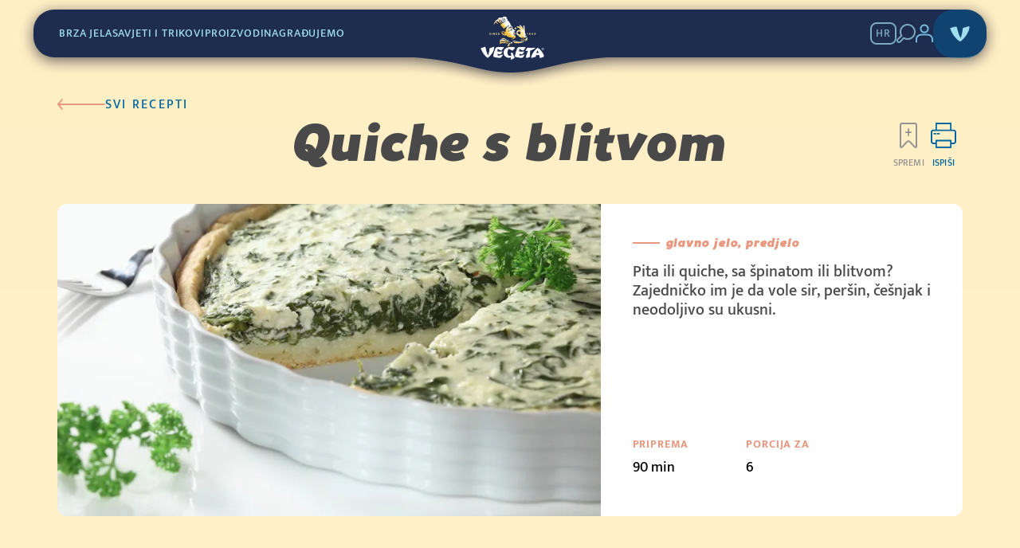

--- FILE ---
content_type: text/html; charset=UTF-8
request_url: https://vegeta.com/hr/recepti/quiche-s-blitvom/
body_size: 24519
content:
<!DOCTYPE html>
<!--[if IE 7]>
<html class="ie ie7" lang="hr">
<![endif]-->
<!--[if IE 8]>
<html class="ie ie8" lang="hr">
<![endif]-->
<!--[if !(IE 7) & !(IE 8)]><!-->
<html lang="hr" class="">

    	
<head>

	<meta charset="UTF-8"/>

	<meta http-equiv="X-UA-Compatible" content="IE=edge">

	<meta name="viewport" content="width=device-width, initial-scale=1.0, maximum-scale=1.0, user-scalable=no"/>

		<link rel="shortcut icon" href="https://vegeta.com/hr/wp-content/themes/vegeta-theme/assets/images/favicon/favicon.ico">
	<link rel="apple-touch-icon" sizes="180x180" href="https://vegeta.com/hr/wp-content/themes/vegeta-theme/assets/images/favicon/apple-touch-icon.png">
	<link rel="icon" type="image/png" sizes="32x32" href="https://vegeta.com/hr/wp-content/themes/vegeta-theme/assets/images/favicon/favicon-32x32.png">
	<link rel="icon" type="image/png" sizes="16x16" href="https://vegeta.com/hr/wp-content/themes/vegeta-theme/assets/images/favicon/favicon-16x16.png">
	<link rel="manifest" href="https://vegeta.com/hr/wp-content/themes/vegeta-theme/assets/images/favicon/site.webmanifest">
	<meta name="msapplication-TileColor" content=“#da532c”>
	<meta name="theme-color" content="#0067A0">

	<meta name='robots' content='index, follow, max-image-preview:large, max-snippet:-1, max-video-preview:-1' />
	<style>img:is([sizes="auto" i], [sizes^="auto," i]) { contain-intrinsic-size: 3000px 1500px }</style>
	
	<!-- This site is optimized with the Yoast SEO plugin v25.1 - https://yoast.com/wordpress/plugins/seo/ -->
	<title>Quiche s blitvom - Vegeta</title>
	<link rel="canonical" href="https://vegeta.com/hr/recepti/quiche-s-blitvom/" />
	<meta property="og:locale" content="hr_HR" />
	<meta property="og:type" content="article" />
	<meta property="og:title" content="Quiche s blitvom - Vegeta" />
	<meta property="og:url" content="https://vegeta.com/hr/recepti/quiche-s-blitvom/" />
	<meta property="og:site_name" content="Vegeta" />
	<meta property="article:modified_time" content="2025-11-13T02:04:41+00:00" />
	<meta property="og:image" content="https://cdn.vegeta.com/cro/2012/10/quiche-s-blitvom-20ce6820-631f-11eb-bfd4-0242ac120032.webp" />
	<meta property="og:image:width" content="800" />
	<meta property="og:image:height" content="533" />
	<meta property="og:image:type" content="image/webp" />
	<meta name="twitter:card" content="summary_large_image" />
	<script type="application/ld+json" class="yoast-schema-graph">{"@context":"https://schema.org","@graph":[{"@type":"WebPage","@id":"https://vegeta.com/hr/recepti/quiche-s-blitvom/","url":"https://vegeta.com/hr/recepti/quiche-s-blitvom/","name":"Quiche s blitvom - Vegeta","isPartOf":{"@id":"https://vegeta.com/hr/#website"},"primaryImageOfPage":{"@id":"https://vegeta.com/hr/recepti/quiche-s-blitvom/#primaryimage"},"image":{"@id":"https://vegeta.com/hr/recepti/quiche-s-blitvom/#primaryimage"},"thumbnailUrl":"https://cdn.vegeta.com/cro/2012/10/quiche-s-blitvom-20ce6820-631f-11eb-bfd4-0242ac120032.webp","datePublished":"2012-10-10T22:00:00+00:00","dateModified":"2025-11-13T02:04:41+00:00","breadcrumb":{"@id":"https://vegeta.com/hr/recepti/quiche-s-blitvom/#breadcrumb"},"inLanguage":"hr","potentialAction":[{"@type":"ReadAction","target":["https://vegeta.com/hr/recepti/quiche-s-blitvom/"]}]},{"@type":"ImageObject","inLanguage":"hr","@id":"https://vegeta.com/hr/recepti/quiche-s-blitvom/#primaryimage","url":"https://cdn.vegeta.com/cro/2012/10/quiche-s-blitvom-20ce6820-631f-11eb-bfd4-0242ac120032.webp","contentUrl":"https://cdn.vegeta.com/cro/2012/10/quiche-s-blitvom-20ce6820-631f-11eb-bfd4-0242ac120032.webp","width":800,"height":533},{"@type":"BreadcrumbList","@id":"https://vegeta.com/hr/recepti/quiche-s-blitvom/#breadcrumb","itemListElement":[{"@type":"ListItem","position":1,"name":"Home","item":"https://vegeta.com/hr/"},{"@type":"ListItem","position":2,"name":"Recipes","item":"https://vegeta.com/hr/recepti/"},{"@type":"ListItem","position":3,"name":"Quiche s blitvom"}]},{"@type":"WebSite","@id":"https://vegeta.com/hr/#website","url":"https://vegeta.com/hr/","name":"Vegeta","description":"","publisher":{"@id":"https://vegeta.com/hr/#organization"},"potentialAction":[{"@type":"SearchAction","target":{"@type":"EntryPoint","urlTemplate":"https://vegeta.com/hr/?s={search_term_string}"},"query-input":{"@type":"PropertyValueSpecification","valueRequired":true,"valueName":"search_term_string"}}],"inLanguage":"hr"},{"@type":"Organization","@id":"https://vegeta.com/hr/#organization","name":"Vegeta","url":"https://vegeta.com/hr/","logo":{"@type":"ImageObject","inLanguage":"hr","@id":"https://vegeta.com/hr/#/schema/logo/image/","url":"https://cdn.vegeta.com/cro/2023/09/image-vegeta-app-1024.png","contentUrl":"https://cdn.vegeta.com/cro/2023/09/image-vegeta-app-1024.png","width":946,"height":944,"caption":"Vegeta"},"image":{"@id":"https://vegeta.com/hr/#/schema/logo/image/"}}]}</script>
	<!-- / Yoast SEO plugin. -->


<link rel='dns-prefetch' href='//vegeta.com' />
<script type="text/javascript">
/* <![CDATA[ */
window._wpemojiSettings = {"baseUrl":"https:\/\/s.w.org\/images\/core\/emoji\/15.1.0\/72x72\/","ext":".png","svgUrl":"https:\/\/s.w.org\/images\/core\/emoji\/15.1.0\/svg\/","svgExt":".svg","source":{"concatemoji":"https:\/\/vegeta.com\/hr\/wp-includes\/js\/wp-emoji-release.min.js?ver=6.8.1"}};
/*! This file is auto-generated */
!function(i,n){var o,s,e;function c(e){try{var t={supportTests:e,timestamp:(new Date).valueOf()};sessionStorage.setItem(o,JSON.stringify(t))}catch(e){}}function p(e,t,n){e.clearRect(0,0,e.canvas.width,e.canvas.height),e.fillText(t,0,0);var t=new Uint32Array(e.getImageData(0,0,e.canvas.width,e.canvas.height).data),r=(e.clearRect(0,0,e.canvas.width,e.canvas.height),e.fillText(n,0,0),new Uint32Array(e.getImageData(0,0,e.canvas.width,e.canvas.height).data));return t.every(function(e,t){return e===r[t]})}function u(e,t,n){switch(t){case"flag":return n(e,"\ud83c\udff3\ufe0f\u200d\u26a7\ufe0f","\ud83c\udff3\ufe0f\u200b\u26a7\ufe0f")?!1:!n(e,"\ud83c\uddfa\ud83c\uddf3","\ud83c\uddfa\u200b\ud83c\uddf3")&&!n(e,"\ud83c\udff4\udb40\udc67\udb40\udc62\udb40\udc65\udb40\udc6e\udb40\udc67\udb40\udc7f","\ud83c\udff4\u200b\udb40\udc67\u200b\udb40\udc62\u200b\udb40\udc65\u200b\udb40\udc6e\u200b\udb40\udc67\u200b\udb40\udc7f");case"emoji":return!n(e,"\ud83d\udc26\u200d\ud83d\udd25","\ud83d\udc26\u200b\ud83d\udd25")}return!1}function f(e,t,n){var r="undefined"!=typeof WorkerGlobalScope&&self instanceof WorkerGlobalScope?new OffscreenCanvas(300,150):i.createElement("canvas"),a=r.getContext("2d",{willReadFrequently:!0}),o=(a.textBaseline="top",a.font="600 32px Arial",{});return e.forEach(function(e){o[e]=t(a,e,n)}),o}function t(e){var t=i.createElement("script");t.src=e,t.defer=!0,i.head.appendChild(t)}"undefined"!=typeof Promise&&(o="wpEmojiSettingsSupports",s=["flag","emoji"],n.supports={everything:!0,everythingExceptFlag:!0},e=new Promise(function(e){i.addEventListener("DOMContentLoaded",e,{once:!0})}),new Promise(function(t){var n=function(){try{var e=JSON.parse(sessionStorage.getItem(o));if("object"==typeof e&&"number"==typeof e.timestamp&&(new Date).valueOf()<e.timestamp+604800&&"object"==typeof e.supportTests)return e.supportTests}catch(e){}return null}();if(!n){if("undefined"!=typeof Worker&&"undefined"!=typeof OffscreenCanvas&&"undefined"!=typeof URL&&URL.createObjectURL&&"undefined"!=typeof Blob)try{var e="postMessage("+f.toString()+"("+[JSON.stringify(s),u.toString(),p.toString()].join(",")+"));",r=new Blob([e],{type:"text/javascript"}),a=new Worker(URL.createObjectURL(r),{name:"wpTestEmojiSupports"});return void(a.onmessage=function(e){c(n=e.data),a.terminate(),t(n)})}catch(e){}c(n=f(s,u,p))}t(n)}).then(function(e){for(var t in e)n.supports[t]=e[t],n.supports.everything=n.supports.everything&&n.supports[t],"flag"!==t&&(n.supports.everythingExceptFlag=n.supports.everythingExceptFlag&&n.supports[t]);n.supports.everythingExceptFlag=n.supports.everythingExceptFlag&&!n.supports.flag,n.DOMReady=!1,n.readyCallback=function(){n.DOMReady=!0}}).then(function(){return e}).then(function(){var e;n.supports.everything||(n.readyCallback(),(e=n.source||{}).concatemoji?t(e.concatemoji):e.wpemoji&&e.twemoji&&(t(e.twemoji),t(e.wpemoji)))}))}((window,document),window._wpemojiSettings);
/* ]]> */
</script>
<style id='wp-emoji-styles-inline-css' type='text/css'>

	img.wp-smiley, img.emoji {
		display: inline !important;
		border: none !important;
		box-shadow: none !important;
		height: 1em !important;
		width: 1em !important;
		margin: 0 0.07em !important;
		vertical-align: -0.1em !important;
		background: none !important;
		padding: 0 !important;
	}
</style>
<link rel='stylesheet' id='wp-block-library-css' href='https://vegeta.com/hr/wp-includes/css/dist/block-library/style.min.css?ver=6.8.1' type='text/css' media='all' />
<style id='classic-theme-styles-inline-css' type='text/css'>
/*! This file is auto-generated */
.wp-block-button__link{color:#fff;background-color:#32373c;border-radius:9999px;box-shadow:none;text-decoration:none;padding:calc(.667em + 2px) calc(1.333em + 2px);font-size:1.125em}.wp-block-file__button{background:#32373c;color:#fff;text-decoration:none}
</style>
<style id='global-styles-inline-css' type='text/css'>
:root{--wp--preset--aspect-ratio--square: 1;--wp--preset--aspect-ratio--4-3: 4/3;--wp--preset--aspect-ratio--3-4: 3/4;--wp--preset--aspect-ratio--3-2: 3/2;--wp--preset--aspect-ratio--2-3: 2/3;--wp--preset--aspect-ratio--16-9: 16/9;--wp--preset--aspect-ratio--9-16: 9/16;--wp--preset--color--black: #000000;--wp--preset--color--cyan-bluish-gray: #abb8c3;--wp--preset--color--white: #ffffff;--wp--preset--color--pale-pink: #f78da7;--wp--preset--color--vivid-red: #cf2e2e;--wp--preset--color--luminous-vivid-orange: #ff6900;--wp--preset--color--luminous-vivid-amber: #fcb900;--wp--preset--color--light-green-cyan: #7bdcb5;--wp--preset--color--vivid-green-cyan: #00d084;--wp--preset--color--pale-cyan-blue: #8ed1fc;--wp--preset--color--vivid-cyan-blue: #0693e3;--wp--preset--color--vivid-purple: #9b51e0;--wp--preset--gradient--vivid-cyan-blue-to-vivid-purple: linear-gradient(135deg,rgba(6,147,227,1) 0%,rgb(155,81,224) 100%);--wp--preset--gradient--light-green-cyan-to-vivid-green-cyan: linear-gradient(135deg,rgb(122,220,180) 0%,rgb(0,208,130) 100%);--wp--preset--gradient--luminous-vivid-amber-to-luminous-vivid-orange: linear-gradient(135deg,rgba(252,185,0,1) 0%,rgba(255,105,0,1) 100%);--wp--preset--gradient--luminous-vivid-orange-to-vivid-red: linear-gradient(135deg,rgba(255,105,0,1) 0%,rgb(207,46,46) 100%);--wp--preset--gradient--very-light-gray-to-cyan-bluish-gray: linear-gradient(135deg,rgb(238,238,238) 0%,rgb(169,184,195) 100%);--wp--preset--gradient--cool-to-warm-spectrum: linear-gradient(135deg,rgb(74,234,220) 0%,rgb(151,120,209) 20%,rgb(207,42,186) 40%,rgb(238,44,130) 60%,rgb(251,105,98) 80%,rgb(254,248,76) 100%);--wp--preset--gradient--blush-light-purple: linear-gradient(135deg,rgb(255,206,236) 0%,rgb(152,150,240) 100%);--wp--preset--gradient--blush-bordeaux: linear-gradient(135deg,rgb(254,205,165) 0%,rgb(254,45,45) 50%,rgb(107,0,62) 100%);--wp--preset--gradient--luminous-dusk: linear-gradient(135deg,rgb(255,203,112) 0%,rgb(199,81,192) 50%,rgb(65,88,208) 100%);--wp--preset--gradient--pale-ocean: linear-gradient(135deg,rgb(255,245,203) 0%,rgb(182,227,212) 50%,rgb(51,167,181) 100%);--wp--preset--gradient--electric-grass: linear-gradient(135deg,rgb(202,248,128) 0%,rgb(113,206,126) 100%);--wp--preset--gradient--midnight: linear-gradient(135deg,rgb(2,3,129) 0%,rgb(40,116,252) 100%);--wp--preset--font-size--small: 13px;--wp--preset--font-size--medium: 20px;--wp--preset--font-size--large: 36px;--wp--preset--font-size--x-large: 42px;--wp--preset--spacing--20: 0.44rem;--wp--preset--spacing--30: 0.67rem;--wp--preset--spacing--40: 1rem;--wp--preset--spacing--50: 1.5rem;--wp--preset--spacing--60: 2.25rem;--wp--preset--spacing--70: 3.38rem;--wp--preset--spacing--80: 5.06rem;--wp--preset--shadow--natural: 6px 6px 9px rgba(0, 0, 0, 0.2);--wp--preset--shadow--deep: 12px 12px 50px rgba(0, 0, 0, 0.4);--wp--preset--shadow--sharp: 6px 6px 0px rgba(0, 0, 0, 0.2);--wp--preset--shadow--outlined: 6px 6px 0px -3px rgba(255, 255, 255, 1), 6px 6px rgba(0, 0, 0, 1);--wp--preset--shadow--crisp: 6px 6px 0px rgba(0, 0, 0, 1);}:where(.is-layout-flex){gap: 0.5em;}:where(.is-layout-grid){gap: 0.5em;}body .is-layout-flex{display: flex;}.is-layout-flex{flex-wrap: wrap;align-items: center;}.is-layout-flex > :is(*, div){margin: 0;}body .is-layout-grid{display: grid;}.is-layout-grid > :is(*, div){margin: 0;}:where(.wp-block-columns.is-layout-flex){gap: 2em;}:where(.wp-block-columns.is-layout-grid){gap: 2em;}:where(.wp-block-post-template.is-layout-flex){gap: 1.25em;}:where(.wp-block-post-template.is-layout-grid){gap: 1.25em;}.has-black-color{color: var(--wp--preset--color--black) !important;}.has-cyan-bluish-gray-color{color: var(--wp--preset--color--cyan-bluish-gray) !important;}.has-white-color{color: var(--wp--preset--color--white) !important;}.has-pale-pink-color{color: var(--wp--preset--color--pale-pink) !important;}.has-vivid-red-color{color: var(--wp--preset--color--vivid-red) !important;}.has-luminous-vivid-orange-color{color: var(--wp--preset--color--luminous-vivid-orange) !important;}.has-luminous-vivid-amber-color{color: var(--wp--preset--color--luminous-vivid-amber) !important;}.has-light-green-cyan-color{color: var(--wp--preset--color--light-green-cyan) !important;}.has-vivid-green-cyan-color{color: var(--wp--preset--color--vivid-green-cyan) !important;}.has-pale-cyan-blue-color{color: var(--wp--preset--color--pale-cyan-blue) !important;}.has-vivid-cyan-blue-color{color: var(--wp--preset--color--vivid-cyan-blue) !important;}.has-vivid-purple-color{color: var(--wp--preset--color--vivid-purple) !important;}.has-black-background-color{background-color: var(--wp--preset--color--black) !important;}.has-cyan-bluish-gray-background-color{background-color: var(--wp--preset--color--cyan-bluish-gray) !important;}.has-white-background-color{background-color: var(--wp--preset--color--white) !important;}.has-pale-pink-background-color{background-color: var(--wp--preset--color--pale-pink) !important;}.has-vivid-red-background-color{background-color: var(--wp--preset--color--vivid-red) !important;}.has-luminous-vivid-orange-background-color{background-color: var(--wp--preset--color--luminous-vivid-orange) !important;}.has-luminous-vivid-amber-background-color{background-color: var(--wp--preset--color--luminous-vivid-amber) !important;}.has-light-green-cyan-background-color{background-color: var(--wp--preset--color--light-green-cyan) !important;}.has-vivid-green-cyan-background-color{background-color: var(--wp--preset--color--vivid-green-cyan) !important;}.has-pale-cyan-blue-background-color{background-color: var(--wp--preset--color--pale-cyan-blue) !important;}.has-vivid-cyan-blue-background-color{background-color: var(--wp--preset--color--vivid-cyan-blue) !important;}.has-vivid-purple-background-color{background-color: var(--wp--preset--color--vivid-purple) !important;}.has-black-border-color{border-color: var(--wp--preset--color--black) !important;}.has-cyan-bluish-gray-border-color{border-color: var(--wp--preset--color--cyan-bluish-gray) !important;}.has-white-border-color{border-color: var(--wp--preset--color--white) !important;}.has-pale-pink-border-color{border-color: var(--wp--preset--color--pale-pink) !important;}.has-vivid-red-border-color{border-color: var(--wp--preset--color--vivid-red) !important;}.has-luminous-vivid-orange-border-color{border-color: var(--wp--preset--color--luminous-vivid-orange) !important;}.has-luminous-vivid-amber-border-color{border-color: var(--wp--preset--color--luminous-vivid-amber) !important;}.has-light-green-cyan-border-color{border-color: var(--wp--preset--color--light-green-cyan) !important;}.has-vivid-green-cyan-border-color{border-color: var(--wp--preset--color--vivid-green-cyan) !important;}.has-pale-cyan-blue-border-color{border-color: var(--wp--preset--color--pale-cyan-blue) !important;}.has-vivid-cyan-blue-border-color{border-color: var(--wp--preset--color--vivid-cyan-blue) !important;}.has-vivid-purple-border-color{border-color: var(--wp--preset--color--vivid-purple) !important;}.has-vivid-cyan-blue-to-vivid-purple-gradient-background{background: var(--wp--preset--gradient--vivid-cyan-blue-to-vivid-purple) !important;}.has-light-green-cyan-to-vivid-green-cyan-gradient-background{background: var(--wp--preset--gradient--light-green-cyan-to-vivid-green-cyan) !important;}.has-luminous-vivid-amber-to-luminous-vivid-orange-gradient-background{background: var(--wp--preset--gradient--luminous-vivid-amber-to-luminous-vivid-orange) !important;}.has-luminous-vivid-orange-to-vivid-red-gradient-background{background: var(--wp--preset--gradient--luminous-vivid-orange-to-vivid-red) !important;}.has-very-light-gray-to-cyan-bluish-gray-gradient-background{background: var(--wp--preset--gradient--very-light-gray-to-cyan-bluish-gray) !important;}.has-cool-to-warm-spectrum-gradient-background{background: var(--wp--preset--gradient--cool-to-warm-spectrum) !important;}.has-blush-light-purple-gradient-background{background: var(--wp--preset--gradient--blush-light-purple) !important;}.has-blush-bordeaux-gradient-background{background: var(--wp--preset--gradient--blush-bordeaux) !important;}.has-luminous-dusk-gradient-background{background: var(--wp--preset--gradient--luminous-dusk) !important;}.has-pale-ocean-gradient-background{background: var(--wp--preset--gradient--pale-ocean) !important;}.has-electric-grass-gradient-background{background: var(--wp--preset--gradient--electric-grass) !important;}.has-midnight-gradient-background{background: var(--wp--preset--gradient--midnight) !important;}.has-small-font-size{font-size: var(--wp--preset--font-size--small) !important;}.has-medium-font-size{font-size: var(--wp--preset--font-size--medium) !important;}.has-large-font-size{font-size: var(--wp--preset--font-size--large) !important;}.has-x-large-font-size{font-size: var(--wp--preset--font-size--x-large) !important;}
:where(.wp-block-post-template.is-layout-flex){gap: 1.25em;}:where(.wp-block-post-template.is-layout-grid){gap: 1.25em;}
:where(.wp-block-columns.is-layout-flex){gap: 2em;}:where(.wp-block-columns.is-layout-grid){gap: 2em;}
:root :where(.wp-block-pullquote){font-size: 1.5em;line-height: 1.6;}
</style>
<link rel='stylesheet' id='swiper-style-css' href='https://vegeta.com/hr/wp-content/themes/vegeta-theme/assets/vendors/swiper-bundle.min.css?ver=6.8.1' type='text/css' media='all' />
<script type="text/javascript" src="https://vegeta.com/hr/wp-includes/js/jquery/jquery.min.js?ver=3.7.1" id="jquery-core-js"></script>
<script type="text/javascript" src="https://vegeta.com/hr/wp-includes/js/jquery/jquery-migrate.min.js?ver=3.4.1" id="jquery-migrate-js"></script>
<link rel="https://api.w.org/" href="https://vegeta.com/hr/wp-json/" /><link rel="alternate" title="JSON" type="application/json" href="https://vegeta.com/hr/wp-json/wp/v2/pio-recipe/71427" /><link rel="EditURI" type="application/rsd+xml" title="RSD" href="https://vegeta.com/hr/xmlrpc.php?rsd" />

<link rel='shortlink' href='https://vegeta.com/hr/?p=71427' />
<link rel="alternate" title="oEmbed (JSON)" type="application/json+oembed" href="https://vegeta.com/hr/wp-json/oembed/1.0/embed?url=https%3A%2F%2Fvegeta.com%2Fhr%2Frecepti%2Fquiche-s-blitvom%2F" />
<link rel="alternate" title="oEmbed (XML)" type="text/xml+oembed" href="https://vegeta.com/hr/wp-json/oembed/1.0/embed?url=https%3A%2F%2Fvegeta.com%2Fhr%2Frecepti%2Fquiche-s-blitvom%2F&#038;format=xml" />
<script type="text/javascript">var ew = {"apiData":{"apiNonce":"25bb6ffaca","apiUrl":"\/hr\/wp-json\/wp-vegeta\/v1\/"},"kjs":{"apiGenerateUrl":"https:\/\/vegeta.com\/hr\/wp-admin\/admin-ajax.php","apiNonce":"44cc5d91fc"},"isUserLoggedIn":false,"analytics":{"d":"17","m":"1","h":"5"}};
var vegetaCook = {"cap":{"placeholder":"https:\/\/vegeta.com\/hr\/wp-content\/themes\/vegeta-theme\/assets\/images\/image-kapa-video-placeholder-v2.jpg","video":"https:\/\/vegeta.com\/hr\/wp-content\/themes\/vegeta-theme\/assets\/videos\/cook-avatar.mp4"},"welcomeMessage":"","isUserLoggedIn":false,"scenarios":[]};
</script>		<style type="text/css" id="wp-custom-css">
			.cooking-is-terrible__descriptive .wp-block-columns .wp-block-column:first-of-type p:last-of-type {
text-transform: none !important;
}

#page-top > main > div.cooking-is-terrible__container > div.gb-half-half-info.gb-half-half-info.cooking-is-terrible__descriptive > div > div > div.wp-block-column.gb-half-half-info__columns__description.is-layout-flow > p:nth-child(6) {
	text-transform: uppercase;
}

@media only screen and (max-width: 500px) {
  .front-page .gb-recipes__container__recipes-container .c-posts-grid__medium-posts .c-posts-grid__medium-posts__item:nth-child(1),
  .front-page .gb-recipes__container__recipes-container .c-posts-grid__medium-posts .c-posts-grid__medium-posts__item:nth-child(2) {
    display: none;
  }
}
		</style>
		

		<link rel="stylesheet" href="/hr/wp-content/themes/vegeta-theme/assets/dist/8779.1c33955c.css"><link rel="stylesheet" href="/hr/wp-content/themes/vegeta-theme/assets/dist/app.c2245593.css">

	<style>
				.c-page-loading {
			position: fixed;
			top: 0;
			left: 0;
			bottom: 0;
			right: 0;
			background-color: #072058;
			z-index: 1010;
		}

		.c-page-loading .c-page-loading__container {
			position: absolute;
			top: 50%;
			left: 50%;
			transform: translate(-50%, -50%);
		}

		/*Print styles*/
		@page { size: A4 portrait; margin-top: 12mm; margin-left: 0; margin-right: 0; margin-bottom: 128px; }
	</style>

	<!-- Google Tag Manager -->
<script type="text/plain" data-category="analytics" data-service="google">
	// Define dataLayer and the gtag function.
	window.dataLayer = window.dataLayer || [];
	function gtag() { dataLayer.push(arguments); }

	// Set default consent to 'denied' as a placeholder
	gtag('consent', 'default', {
		'ad_storage': 'denied',
		'ad_user_data': 'denied',
		'ad_personalization': 'denied',
		'analytics_storage': 'denied',
		'wait_for_update': 500
	});

	// Set GTM start event
	dataLayer.push({'gtm.start': new Date().getTime(), 'event': 'gtm.js'});

	// Update consent to granted
	gtag('consent', 'update', {
		'ad_storage': 'granted',
		'ad_user_data': 'granted',
		'ad_personalization': 'granted',
		'analytics_storage': 'granted'
	});

	// Load script
	let gtmScript = document.createElement('script');
	gtmScript.async = true;
	gtmScript.src = 'https://www.googletagmanager.com/gtm.js?id=GTM-M8TP3B';

    let firstScript = document.getElementsByTagName('script')[0];
    firstScript.parentNode.insertBefore(gtmScript,firstScript);
</script>
<!-- End Google Tag Manager -->
<!-- Facebook Pixel Code -->
<script type="text/plain" data-category="analytics" data-service="facebook">
	!function(f,b,e,v,n,t,s){
		if(f.fbq)return; n=f.fbq=function(){
			n.callMethod ? n.callMethod.apply(n,arguments) : n.queue.push(arguments)};
		if(!f._fbq)f._fbq=n; n.push=n; n.loaded=!0; n.version='2.0';
		n.queue=[]; t=b.createElement(e); t.async=!0;
		t.src=v; s=b.getElementsByTagName(e)[0];
		s.parentNode.insertBefore(t,s)
	}(window, document,'script', 'https://connect.facebook.net/en_US/fbevents.js');

	fbq('consent', 'grant');
	fbq('init', '255665094904221');
	fbq('track', 'PageView');
</script>
<!-- End Facebook Pixel Code -->
<!-- Additional scripts -->
<script id="videojs-script" src="//vjs.zencdn.net/7.10.2/video.min.js" defer type="text/plain"
		data-category="functional" data-service="youtube"></script>

<script id="videojs-youtube-script" src="https://cdn.jsdelivr.net/npm/videojs-youtube@2.6.1/dist/Youtube.min.js" defer
		type="text/plain" data-category="functional" data-service="youtube"></script>
<!-- End additional scripts -->

</head>
    <div class="c-page-loading">
	<div class="c-page-loading__container">
	</div>
</div>

    <body class="single-recipe " id="page-top">
		
<nav class="c-navbar c-navbar--hr js-modal-padding " data-pgtm-parent="mainNavigation">
    <div class="c-container">
		<div class="c-navbar__container">
			<div class="c-navbar__container__left-menu">
									<a class="c-navbar__container__left-menu__item " href="/hr/recepti/preferencija/brza-jela"
					   data-pgtm="itemClick"
					   data-pgtm-element-category="menuItem"
					   data-pgtm-element-label="Brza jela"
					   data-pgtm-element-page-location="mainNavigation"
					>
						Brza jela
					</a>
									<a class="c-navbar__container__left-menu__item " href="https://vegeta.com/hr/kategorija/savjeti-i-trikovi/"
					   data-pgtm="itemClick"
					   data-pgtm-element-category="menuItem"
					   data-pgtm-element-label="Savjeti i trikovi"
					   data-pgtm-element-page-location="mainNavigation"
					>
						Savjeti i trikovi
					</a>
									<a class="c-navbar__container__left-menu__item " href="https://vegeta.com/hr/#asortimani-proizvoda"
					   data-pgtm="itemClick"
					   data-pgtm-element-category="menuItem"
					   data-pgtm-element-label="Proizvodi"
					   data-pgtm-element-page-location="mainNavigation"
					>
						Proizvodi
					</a>
									<a class="c-navbar__container__left-menu__item " href="https://vegeta.com/hr/pokazi-svoje-najbolje/"
					   data-pgtm="itemClick"
					   data-pgtm-element-category="menuItem"
					   data-pgtm-element-label="Nagrađujemo"
					   data-pgtm-element-page-location="mainNavigation"
					>
						Nagrađujemo
					</a>
							</div>
			<div class="c-navbar__container__right-menu">
				<div class="c-navbar__container__right-menu__left">
					<div class="c-navbar__container__right-menu__left__lang-menu js-country-menu">
													<a title="Jezik" class="c-navbar__container__right-menu__left__lang-menu__current js-current-country href="#hr"
							data-pgtm="itemClick"
							data-pgtm-element-category="languageChoice"
							data-pgtm-element-label="HR"
							data-pgtm-element-page-location="mainNavigation"
							>
							HR
							</a>
															<div class="c-navbar__container__right-menu__left__lang-menu__options js-country-options">
																			<a class="c-navbar__container__right-menu__left__lang-menu__options__option js-country-option "
										href="https://vegeta.com/us/""
										data-pgtm="itemClick"
										data-pgtm-element-category="languageChoice"
										data-pgtm-element-label="American"
										data-pgtm-element-page-location="mainNavigation"
										>
										American
										</a>
																			<a class="c-navbar__container__right-menu__left__lang-menu__options__option js-country-option "
										href="https://vegeta.com/au/""
										data-pgtm="itemClick"
										data-pgtm-element-category="languageChoice"
										data-pgtm-element-label="Australian"
										data-pgtm-element-page-location="mainNavigation"
										>
										Australian
										</a>
																			<a class="c-navbar__container__right-menu__left__lang-menu__options__option js-country-option "
										href="https://vegeta.com/de/""
										data-pgtm="itemClick"
										data-pgtm-element-category="languageChoice"
										data-pgtm-element-label="Deutsch"
										data-pgtm-element-page-location="mainNavigation"
										>
										Deutsch
										</a>
																			<a class="c-navbar__container__right-menu__left__lang-menu__options__option js-country-option "
										href="https://vegeta.com/ee/""
										data-pgtm="itemClick"
										data-pgtm-element-category="languageChoice"
										data-pgtm-element-label="Eesti"
										data-pgtm-element-page-location="mainNavigation"
										>
										Eesti
										</a>
																			<a class="c-navbar__container__right-menu__left__lang-menu__options__option js-country-option "
										href="https://vegeta.com/en/""
										data-pgtm="itemClick"
										data-pgtm-element-category="languageChoice"
										data-pgtm-element-label="English"
										data-pgtm-element-page-location="mainNavigation"
										>
										English
										</a>
																			<a class="c-navbar__container__right-menu__left__lang-menu__options__option js-country-option "
										href="https://vegeta.com/it/""
										data-pgtm="itemClick"
										data-pgtm-element-category="languageChoice"
										data-pgtm-element-label="Italiano"
										data-pgtm-element-page-location="mainNavigation"
										>
										Italiano
										</a>
																			<a class="c-navbar__container__right-menu__left__lang-menu__options__option js-country-option "
										href="https://vegeta.com/lv/""
										data-pgtm="itemClick"
										data-pgtm-element-category="languageChoice"
										data-pgtm-element-label="Latviešu"
										data-pgtm-element-page-location="mainNavigation"
										>
										Latviešu
										</a>
																			<a class="c-navbar__container__right-menu__left__lang-menu__options__option js-country-option "
										href="https://vegeta.com/lt/""
										data-pgtm="itemClick"
										data-pgtm-element-category="languageChoice"
										data-pgtm-element-label="Lietuvių"
										data-pgtm-element-page-location="mainNavigation"
										>
										Lietuvių
										</a>
																			<a class="c-navbar__container__right-menu__left__lang-menu__options__option js-country-option "
										href="/hu""
										data-pgtm="itemClick"
										data-pgtm-element-category="languageChoice"
										data-pgtm-element-label="Magyar"
										data-pgtm-element-page-location="mainNavigation"
										>
										Magyar
										</a>
																			<a class="c-navbar__container__right-menu__left__lang-menu__options__option js-country-option "
										href="https://vegeta.com/mk/""
										data-pgtm="itemClick"
										data-pgtm-element-category="languageChoice"
										data-pgtm-element-label="Mакедонски"
										data-pgtm-element-page-location="mainNavigation"
										>
										Mакедонски
										</a>
																			<a class="c-navbar__container__right-menu__left__lang-menu__options__option js-country-option "
										href="https://vegeta.com/pl/""
										data-pgtm="itemClick"
										data-pgtm-element-category="languageChoice"
										data-pgtm-element-label="Polski"
										data-pgtm-element-page-location="mainNavigation"
										>
										Polski
										</a>
																			<a class="c-navbar__container__right-menu__left__lang-menu__options__option js-country-option "
										href="/ro""
										data-pgtm="itemClick"
										data-pgtm-element-category="languageChoice"
										data-pgtm-element-label="Română"
										data-pgtm-element-page-location="mainNavigation"
										>
										Română
										</a>
																			<a class="c-navbar__container__right-menu__left__lang-menu__options__option js-country-option "
										href="https://lenvarspodravkou.sk/sk/""
										data-pgtm="itemClick"
										data-pgtm-element-category="languageChoice"
										data-pgtm-element-label="Slovenský"
										data-pgtm-element-page-location="mainNavigation"
										>
										Slovenský
										</a>
																			<a class="c-navbar__container__right-menu__left__lang-menu__options__option js-country-option "
										href="https://vegeta.com/si/""
										data-pgtm="itemClick"
										data-pgtm-element-category="languageChoice"
										data-pgtm-element-label="Slovenščina"
										data-pgtm-element-page-location="mainNavigation"
										>
										Slovenščina
										</a>
																			<a class="c-navbar__container__right-menu__left__lang-menu__options__option js-country-option "
										href="https://vegeta.com/rs/""
										data-pgtm="itemClick"
										data-pgtm-element-category="languageChoice"
										data-pgtm-element-label="Srpski"
										data-pgtm-element-page-location="mainNavigation"
										>
										Srpski
										</a>
																			<a class="c-navbar__container__right-menu__left__lang-menu__options__option js-country-option "
										href="https://vegeta.com/se/""
										data-pgtm="itemClick"
										data-pgtm-element-category="languageChoice"
										data-pgtm-element-label="Svenska"
										data-pgtm-element-page-location="mainNavigation"
										>
										Svenska
										</a>
																	</div>
																		</div>
					<a title="Pretraži" class="c-navbar__container__right-menu__left__search" href="https://vegeta.com/hr/trazilica/"
					   data-pgtm="itemClick"
					   data-pgtm-element-category="menuItem"
					   data-pgtm-element-label="Search icon"
					   data-pgtm-element-page-location="mainNavigation"
					>
						<svg width="24" height="24" viewBox="0 0 24 24" fill="none" xmlns="http://www.w3.org/2000/svg">
<path opacity="0.72" d="M3.21021 24C2.33021 24 1.51021 23.66 0.930215 23.07C0.330215 22.47 -0.00978545 21.64 0.000214549 20.79C0.0102145 19.95 0.350215 19.17 0.950215 18.6L5.09021 14.68C4.34021 13.25 3.95021 11.66 3.95021 10.03C3.95021 4.5 8.45021 0 13.9802 0C19.5102 0 24.0002 4.5 24.0002 10.02C24.0002 15.54 19.5002 20.04 13.9802 20.04C12.3502 20.04 10.7602 19.65 9.33021 18.9L5.41021 23.04C4.84021 23.64 4.06021 23.98 3.22021 24H3.21021ZM13.9802 2C9.56021 2 5.96021 5.6 5.96021 10.02C5.96021 11.55 6.39021 13.03 7.21021 14.32C7.47021 14.72 7.40021 15.25 7.05021 15.58L2.34021 20.04C2.13021 20.24 2.01021 20.51 2.01021 20.81C2.01021 21.12 2.13021 21.43 2.35021 21.65C2.57021 21.87 2.87021 21.99 3.18021 21.99C3.50021 21.99 3.76021 21.87 3.97021 21.66L8.43021 16.95C8.76021 16.6 9.29021 16.54 9.69021 16.79C10.9702 17.61 12.4602 18.04 13.9902 18.04C18.4102 18.04 22.0102 14.44 22.0102 10.02C22.0102 5.6 18.4002 2 13.9802 2Z" fill="#A1DEED"/>
</svg>

					</a>
				</div>
				<div class="c-navbar__container__right-menu__right">
											<a
							title="Prijava"
							class="c-navbar__container__right-menu__right__profile "
							href="https://vegeta.com/hr/prijava/"
							data-pgtm="itemClick"
							data-pgtm-element-category="menuItem"
							data-pgtm-element-label="Login icon"
							data-pgtm-element-page-location="mainNavigation"
						>
							<svg width="22" height="24" viewBox="0 0 22 24" fill="none" xmlns="http://www.w3.org/2000/svg">
<path fill-rule="evenodd" clip-rule="evenodd" d="M11.0007 2.5C8.99637 2.5 7.38567 4.10927 7.38567 6.07709C7.38567 8.0449 8.99637 9.65417 11.0007 9.65417C13.0049 9.65417 14.6156 8.0449 14.6156 6.07709C14.6156 4.10927 13.0049 2.5 11.0007 2.5ZM5.38567 6.07709C5.38567 2.98919 7.90738 0.5 11.0007 0.5C14.0939 0.5 16.6156 2.98919 16.6156 6.07709C16.6156 9.16498 14.0939 11.6542 11.0007 11.6542C7.90738 11.6542 5.38567 9.16498 5.38567 6.07709Z" fill="#71BAD6"/>
<path fill-rule="evenodd" clip-rule="evenodd" d="M7.09905 12.6053L7.10168 12.6053L14.9002 12.6053C16.7574 12.6102 18.5513 13.2936 19.8865 14.5278C21.2244 15.7645 21.9947 17.4578 22.0002 19.2432L22.0002 19.2463L22.0002 22.2963C22.0002 22.8485 21.5525 23.2963 21.0002 23.2963C20.448 23.2963 20.0002 22.8485 20.0002 22.2963V19.2482C19.9962 18.0444 19.4777 16.8735 18.529 15.9965C17.5776 15.1171 16.2728 14.6092 14.8962 14.6053H7.10306C5.72654 14.6092 4.42149 15.1171 3.47039 15.9964C2.52203 16.8732 2.00408 18.044 2.00024 19.2478V22.5C2.00024 23.0523 1.55253 23.5 1.00024 23.5C0.447959 23.5 0.000244141 23.0523 0.000244141 22.5V19.2434C0.00535256 17.4583 0.774846 15.7648 2.11266 14.5279C3.4478 13.2935 5.24207 12.6102 7.09905 12.6053Z" fill="#71BAD6"/>
</svg>

						</a>
										<div class="c-navbar__container__right-menu__right__vegeta-icon js-vegeta-icon"
						 data-pgtm="itemClick"
						 data-pgtm-element-category="menuItem"
						 data-pgtm-element-label="V - open menu"
						 data-pgtm-element-page-location="mainNavigation"
					>
													<svg width="25" height="19" viewBox="0 0 25 19" fill="none" xmlns="http://www.w3.org/2000/svg">
<path d="M24.5322 0.596987C24.4451 0.012978 23.8014 0 23.8014 0C23.6204 0.0227115 16.6581 1.97265 16.4167 2.21275C15.9742 2.65724 16.0245 3.13418 15.9876 3.72144C15.9239 4.57798 15.8334 5.44102 15.7228 6.29757C15.582 7.35203 15.3977 8.39027 15.1597 9.41877C14.7675 11.1351 14.2579 12.8222 13.6981 14.5029L13.5909 14.3764C11.5997 12.0436 10.9594 8.85747 10.0041 6.0153C9.64206 4.9219 9.36048 3.80255 9.08896 2.69293C8.95152 2.15759 8.89788 1.49247 8.65653 0.99606C8.45205 0.580765 8.15036 0.347161 7.61067 0.392584C7.61067 0.392584 1.16788 1.71309 0.725398 2.18679C0.537679 2.39444 0.443819 2.61506 0.484045 2.85516L0.517566 3.10174C3.0082 10.6874 8.40177 16.5177 12.3774 18.9316C12.6322 19.0841 13.2825 18.9479 13.5104 18.844C13.5104 18.844 15.4982 17.6468 19.0012 13.416C20.7007 11.3622 21.4114 9.98656 21.7466 9.30197C21.8136 9.1657 21.8673 9.06188 21.9142 8.97103C24.787 3.80904 24.5423 0.626188 24.5322 0.600232V0.596987Z" fill="#A1DEED"/>
</svg>

											</div>
				</div>
			</div>
			<img class="c-navbar__container__center-shape" src="https://vegeta.com/hr/wp-content/themes/vegeta-theme/assets/images/center-navbar-shape-dark.png">
			<a class="c-navbar__container__logo" href="https://vegeta.com/hr"
			   data-pgtm="itemClick"
			   data-pgtm-element-category="menuItem"
			   data-pgtm-element-label="Vegeta logo"
			   data-pgtm-element-page-location="mainNavigation"
			>
				<img class="c-navbar__container__logo__image" src="
									https://vegeta.com/hr/wp-content/themes/vegeta-theme/assets/images/image-vegeta-logo-v2.png
								" alt="Vegeta logo">
			</a>
		</div>
    </div>
</nav>
		<div class="c-menu c-menu--hidden c-menu--disabled" id="nav-menu">
	<div class="c-menu__container">
		<div class="c-menu__container__primary-menu js-primary-menu">
			<div class="c-menu__container__primary-menu__items">
									<a class="c-menu__container__primary-menu__items__link js-primary-menu-items js-menu-links"
					   href="/hr/recepti/preferencija/brza-jela"
					   data-pgtm="itemClick"
					   data-pgtm-element-category="menuItem"
					   data-pgtm-element-label="Brza jela"
					   data-pgtm-element-page-location="secondaryMenu"
					>
						<span class="c-menu__container__primary-menu__items__link__number">
							01
						</span>
						<p class="c-menu__container__primary-menu__items__link__text">
							Brza jela
						</p>
					</a>
									<a class="c-menu__container__primary-menu__items__link js-primary-menu-items js-menu-links"
					   href="https://vegeta.com/hr/kategorija/savjeti-i-trikovi/"
					   data-pgtm="itemClick"
					   data-pgtm-element-category="menuItem"
					   data-pgtm-element-label="Savjeti i trikovi"
					   data-pgtm-element-page-location="secondaryMenu"
					>
						<span class="c-menu__container__primary-menu__items__link__number">
							02
						</span>
						<p class="c-menu__container__primary-menu__items__link__text">
							Savjeti i trikovi
						</p>
					</a>
									<a class="c-menu__container__primary-menu__items__link js-primary-menu-items js-menu-links"
					   href="https://vegeta.com/hr/#asortimani-proizvoda"
					   data-pgtm="itemClick"
					   data-pgtm-element-category="menuItem"
					   data-pgtm-element-label="Proizvodi"
					   data-pgtm-element-page-location="secondaryMenu"
					>
						<span class="c-menu__container__primary-menu__items__link__number">
							03
						</span>
						<p class="c-menu__container__primary-menu__items__link__text">
							Proizvodi
						</p>
					</a>
									<a class="c-menu__container__primary-menu__items__link js-primary-menu-items js-menu-links"
					   href="https://vegeta.com/hr/pokazi-svoje-najbolje/"
					   data-pgtm="itemClick"
					   data-pgtm-element-category="menuItem"
					   data-pgtm-element-label="Nagrađujemo"
					   data-pgtm-element-page-location="secondaryMenu"
					>
						<span class="c-menu__container__primary-menu__items__link__number">
							04
						</span>
						<p class="c-menu__container__primary-menu__items__link__text">
							Nagrađujemo
						</p>
					</a>
							</div>
		</div>
		<div class="c-menu__container__secondary-menu  js-secondary-menu">
			<div class="c-menu__container__secondary-menu__items">
									<a class="c-menu__container__secondary-menu__items__item  js-secondary-menu-items js-menu-links"
					   href="/hr/index.php/recepti"
					   data-pgtm="itemClick"
					   data-pgtm-element-category="menuItem"
					   data-pgtm-element-label="Svi recepti"
					   data-pgtm-element-page-location="secondaryMenu">
						Svi recepti
					</a>
									<a class="c-menu__container__secondary-menu__items__item  js-secondary-menu-items js-menu-links"
					   href="https://vegeta.com/hr/vegeta-u-zapisima/"
					   data-pgtm="itemClick"
					   data-pgtm-element-category="menuItem"
					   data-pgtm-element-label="Vegeta u zapisima"
					   data-pgtm-element-page-location="secondaryMenu">
						Vegeta u zapisima
					</a>
									<a class="c-menu__container__secondary-menu__items__item  js-secondary-menu-items js-menu-links"
					   href="https://vegeta.com/hr/prica-o-kvaliteti/"
					   data-pgtm="itemClick"
					   data-pgtm-element-category="menuItem"
					   data-pgtm-element-label="Priča o kvaliteti"
					   data-pgtm-element-page-location="secondaryMenu">
						Priča o kvaliteti
					</a>
									<a class="c-menu__container__secondary-menu__items__item  js-secondary-menu-items js-menu-links"
					   href="https://vegeta.com/hr/povijest-vegete/"
					   data-pgtm="itemClick"
					   data-pgtm-element-category="menuItem"
					   data-pgtm-element-label="Povijest Vegete"
					   data-pgtm-element-page-location="secondaryMenu">
						Povijest Vegete
					</a>
									<a class="c-menu__container__secondary-menu__items__item  js-secondary-menu-items js-menu-links"
					   href="/hr/index.php/vegeta-u-zapisima#newsletter"
					   data-pgtm="itemClick"
					   data-pgtm-element-category="menuItem"
					   data-pgtm-element-label="Newsletter"
					   data-pgtm-element-page-location="secondaryMenu">
						Newsletter
					</a>
									<a class="c-menu__container__secondary-menu__items__item item-indented js-secondary-menu-items js-menu-links"
					   href="/hr/index.php/#vegeta-tik-tok"
					   data-pgtm="itemClick"
					   data-pgtm-element-category="menuItem"
					   data-pgtm-element-label="Vegeta na TikToku"
					   data-pgtm-element-page-location="secondaryMenu">
						Vegeta na TikToku
					</a>
							</div>
		</div>
		<div class="c-menu__container__icon-close js-menu-close-icon">
			<svg width="62" height="62" viewBox="0 0 62 62" fill="none" xmlns="http://www.w3.org/2000/svg">
<path d="M14.2703 16.2297C14.5609 16.5203 14.5609 16.9915 14.2703 17.2821C13.9797 17.5726 13.5085 17.5726 13.2179 17.2821C12.9274 16.9915 12.9274 16.5203 13.2179 16.2297C13.5085 15.9391 13.9797 15.9391 14.2703 16.2297Z" fill="#0067A0"/>
<path d="M19.5321 10.9679C19.8226 11.2585 19.8226 11.7297 19.5321 12.0203C19.2415 12.3109 18.7703 12.3109 18.4797 12.0203C18.1891 11.7297 18.1891 11.2585 18.4797 10.9679C18.7703 10.6774 19.2415 10.6774 19.5321 10.9679Z" fill="#0067A0"/>
<path d="M47.7297 16.2297C47.4391 16.5203 47.4391 16.9915 47.7297 17.2821C48.0203 17.5726 48.4915 17.5726 48.7821 17.2821C49.0726 16.9915 49.0726 16.5203 48.7821 16.2297C48.4915 15.9391 48.0203 15.9391 47.7297 16.2297Z" fill="#0067A0"/>
<path d="M42.4679 10.9679C42.1774 11.2585 42.1774 11.7297 42.4679 12.0203C42.7585 12.3109 43.2297 12.3109 43.5203 12.0203C43.8109 11.7297 43.8109 11.2585 43.5203 10.9679C43.2297 10.6774 42.7585 10.6774 42.4679 10.9679Z" fill="#0067A0"/>
<path d="M18.4797 49.9797C18.1891 50.2703 18.1891 50.7415 18.4797 51.0321C18.7703 51.3226 19.2415 51.3226 19.5321 51.0321C19.8226 50.7415 19.8226 50.2703 19.5321 49.9797C19.2415 49.6891 18.7703 49.6891 18.4797 49.9797Z" fill="#0067A0"/>
<path d="M13.2179 44.7179C12.9274 45.0085 12.9274 45.4797 13.2179 45.7703C13.5085 46.0609 13.9797 46.0609 14.2703 45.7703C14.5609 45.4797 14.5609 45.0085 14.2703 44.7179C13.9797 44.4274 13.5085 44.4274 13.2179 44.7179Z" fill="#0067A0"/>
<path d="M43.5203 49.9797C43.8109 50.2703 43.8109 50.7415 43.5203 51.0321C43.2297 51.3226 42.7585 51.3226 42.4679 51.0321C42.1774 50.7415 42.1774 50.2703 42.4679 49.9797C42.7585 49.6891 43.2297 49.6891 43.5203 49.9797Z" fill="#0067A0"/>
<path d="M48.7821 44.7179C49.0726 45.0085 49.0726 45.4797 48.7821 45.7703C48.4915 46.0609 48.0203 46.0609 47.7297 45.7703C47.4391 45.4797 47.4391 45.0085 47.7297 44.7179C48.0203 44.4274 48.4915 44.4274 48.7821 44.7179Z" fill="#0067A0"/>
<path fill-rule="evenodd" clip-rule="evenodd" d="M37.7071 24.2929C37.3166 23.9024 36.6834 23.9024 36.2929 24.2929L31 29.5858L25.7071 24.2929C25.3166 23.9024 24.6834 23.9024 24.2929 24.2929C23.9024 24.6834 23.9024 25.3166 24.2929 25.7071L30.2929 31.7071C30.4804 31.8946 30.7348 32 31 32C31.2652 32 31.5196 31.8946 31.7071 31.7071L37.7071 25.7071C38.0976 25.3166 38.0976 24.6834 37.7071 24.2929Z" fill="#C3F3B2"/>
<path fill-rule="evenodd" clip-rule="evenodd" d="M37.7071 37.7071C37.3166 38.0976 36.6834 38.0976 36.2929 37.7071L31 32.4142L25.7071 37.7071C25.3166 38.0976 24.6834 38.0976 24.2929 37.7071C23.9024 37.3166 23.9024 36.6834 24.2929 36.2929L30.2929 30.2929C30.4804 30.1054 30.7348 30 31 30C31.2652 30 31.5196 30.1054 31.7071 30.2929L37.7071 36.2929C38.0976 36.6834 38.0976 37.3166 37.7071 37.7071Z" fill="#C3F3B2"/>
<circle cx="31" cy="31" r="30" stroke="#0067A0" stroke-width="2"/>
</svg>

		</div>
	</div>
</div>
		
			<script>
			window.isLoggedIn = ""
	</script>
	<main class="single-recipe">
		<div class="single-recipe__inner c-container">
			<div class="single-recipe__inner__top">
				<div class="single-recipe__inner__top__recipe-action-popup js-recipe-action-popup">
					<div class="single-recipe__inner__top__recipe-action-popup__inner">
						<p class="single-recipe__inner__top__recipe-action-popup__inner__text js-recipe-saved-text">
							Spremljeno u
							<a href="https://vegeta.com/hr/moj-profil/moji-recepti/" class="single-recipe__inner__top__recipe-action-popup__inner__text__link">
								Moji recepti.
							</a>
						</p>
						<p class="single-recipe__inner__top__recipe-action-popup__inner__text js-recipe-removed-text">
							Uklonjeno iz
							<a href="https://vegeta.com/hr/moj-profil/moji-recepti/" class="single-recipe__inner__top__recipe-action-popup__inner__text__link">
								Moji recepti.
							</a>
						</p>
					</div>
				</div>
				<a class="c-button-link single-recipe__inner__top__button-back c-button-link--left"  href="https://vegeta.com/hr/recepti/"   data-pgtm="itemClick"
   data-pgtm-element-category="button"
   data-pgtm-element-label="SVI RECEPTI"
   data-pgtm-element-page-location="body"
		>
	<div class="c-button-link__arrow">
		<div class="c-button-link__arrow__circle"></div>
		<div class="c-button-link__arrow__icon">
			<svg width="62" height="14" viewBox="0 0 62 14" fill="none" xmlns="http://www.w3.org/2000/svg">
<path d="M1 7L61 7M61 7L56.0413 1M61 7L56.0413 13" stroke="#E9987F" stroke-width="2" stroke-linecap="round" stroke-linejoin="round"/>
</svg>

		</div>
	</div>
	<span class="c-button-link__text">SVI RECEPTI</span>
</a>
				<div class="single-recipe__inner__top__buttons single-recipe__inner__top__buttons--mobile">
																<div class="single-recipe__inner__top__buttons__group js-save-recipe
							single-recipe__inner__top__buttons__group--disabled"
							 title="Potrebna registracija" >
							<div class="single-recipe__inner__top__buttons__group__button single-recipe__inner__top__buttons__group__button--save js-button-save-recipe" data-active="">
								<svg width="22" height="32" viewBox="0 0 22 32" fill="none" xmlns="http://www.w3.org/2000/svg">
<g id="icon-save">
<path fill-rule="evenodd" clip-rule="evenodd" d="M18.288 31.315C19.6325 32.7494 21.996 31.7895 22 29.7478V2.85399C22 1.24471 20.7581 0 19.2959 0H2.70409C1.24186 0 0 1.24471 0 2.85399V29.7478C0.00430286 31.7904 2.36812 32.7488 3.71199 31.315L10.0363 24.642C10.5432 24.0839 11.4568 24.0839 11.9637 24.642L18.288 31.315ZM13.4266 23.2781L19.7472 29.9473C19.776 29.9779 19.7954 29.9898 19.8022 29.9936C19.8094 29.9976 19.8135 29.9986 19.8162 29.9991C19.8225 30.0003 19.8449 30.0023 19.8786 29.9883C19.9119 29.9745 19.9394 29.9517 19.9578 29.9249C19.9707 29.906 19.9996 29.8571 20 29.7452V2.85399C20 2.277 19.5827 2 19.2959 2H2.70409C2.41735 2 2 2.277 2 2.85399V29.745C2.00047 29.8572 2.02941 29.9062 2.0423 29.925C2.06063 29.9517 2.0881 29.9744 2.12134 29.9883C2.15498 30.0022 2.17742 30.0003 2.18386 29.999C2.18658 29.9985 2.19069 29.9975 2.1979 29.9935C2.20472 29.9897 2.22407 29.9779 2.25275 29.9473L2.26033 29.9392L8.57337 23.2781C9.87088 21.8718 12.1291 21.8718 13.4266 23.2781Z" fill="#0067A0"/>
<path d="M12.0002 7.63107C12.0002 7.28254 11.5973 7 11.1002 7C10.6031 7 10.2002 7.28254 10.2002 7.63107L10.2002 11.2H7.6267C7.28069 11.2 7.0002 11.6029 7.0002 12.1C7.0002 12.5971 7.28069 13 7.6267 13H10.2002V16.3689C10.2002 16.7175 10.6031 17 11.1002 17C11.5973 17 12.0002 16.7175 12.0002 16.3689V13H14.3737C14.7197 13 15.0002 12.5971 15.0002 12.1C15.0002 11.6029 14.7197 11.2 14.3737 11.2H12.0002V7.63107Z" fill="#0067A0"/>
</g>
</svg>

							</div>
							<p class="single-recipe__inner__top__buttons__group__title">
								Spremi
							</p>
						</div>
																									<div class="single-recipe__inner__top__buttons__group">
						<div class="single-recipe__inner__top__buttons__group__button single-recipe__inner__top__buttons__group__button--print" onclick="window.print();">
							<svg width="32" height="32" viewBox="0 0 32 32" fill="none" xmlns="http://www.w3.org/2000/svg">
<g id="icon-print">
<path d="M31.0119 9.60927C30.3943 8.99131 29.5503 8.64113 28.6652 8.64113H26.0714V0.957837C26.0714 0.700354 25.9685 0.46347 25.7935 0.278082C25.6185 0.102993 25.3715 0 25.1142 0H6.86523C6.60791 0 6.37118 0.102993 6.18591 0.278082C6.01094 0.45317 5.90801 0.700354 5.90801 0.957837V8.63083H3.31425C2.43937 8.63083 1.59537 8.98101 0.967514 9.59897C0.349952 10.2169 0 11.0615 0 11.9472V23.5752C0 24.0077 0.0823416 24.4403 0.257317 24.842C0.422001 25.2436 0.669025 25.6144 0.977806 25.9234C1.28659 26.2324 1.64683 26.4796 2.05854 26.6444C2.45995 26.8091 2.89225 26.9018 3.32454 26.9018H5.9183V31.0422C5.9183 31.2996 6.02123 31.5365 6.1962 31.7219C6.37118 31.9073 6.6182 32 6.87552 32H25.1245C25.3818 32 25.6185 31.897 25.8038 31.7219C25.9788 31.5468 26.0817 31.2996 26.0817 31.0422V26.9018H28.6755C29.1078 26.9018 29.54 26.8194 29.9415 26.6444C30.3429 26.4796 30.7134 26.2324 31.0222 25.9234C31.331 25.6144 31.578 25.2539 31.7427 24.842C31.9074 24.4403 32 24.0077 32 23.5752V11.9472C32 11.0718 31.65 10.2272 31.0325 9.59897L31.0119 9.60927ZM24.157 23.3898V30.0843H7.82245V23.3898H24.157ZM7.82245 8.63083V1.91567H24.157V8.63083H7.82245ZM25.7935 21.7625C25.6185 21.5874 25.3715 21.4844 25.1142 21.4844H6.86523C6.60791 21.4844 6.37118 21.5874 6.18591 21.7625C6.01094 21.9376 5.90801 22.1847 5.90801 22.4422V24.9759H3.32454C2.954 24.9759 2.60405 24.8317 2.33644 24.5639C2.07912 24.3064 1.92473 23.9459 1.92473 23.5752V11.9472C1.92473 11.5764 2.06883 11.2263 2.33644 10.9585C2.59376 10.701 2.954 10.5465 3.32454 10.5465H28.6755C29.046 10.5465 29.3959 10.6907 29.6636 10.9585C29.9209 11.216 30.0753 11.5764 30.0753 11.9472V23.5546C30.0753 23.7399 30.0444 23.9253 29.9723 24.1004C29.9003 24.2755 29.7974 24.43 29.6738 24.5639C29.54 24.6978 29.3857 24.8008 29.221 24.8729C29.046 24.945 28.871 24.9862 28.6858 24.9862H26.1023V22.4525C26.1023 22.195 25.9994 21.9582 25.8244 21.7728L25.7935 21.7625Z" fill="#0067A0"/>
<path d="M6.24767 12.8948H4.40527C4.14796 12.8948 3.91123 12.9977 3.72596 13.1728C3.54069 13.3582 3.44805 13.5951 3.44805 13.8526C3.44805 14.1101 3.55098 14.3573 3.72596 14.5323C3.91123 14.7177 4.14796 14.8104 4.40527 14.8104H6.24767C6.50499 14.8104 6.74172 14.7074 6.92699 14.5323C7.10196 14.3573 7.20489 14.1101 7.20489 13.8526C7.20489 13.5951 7.10196 13.3582 6.92699 13.1728C6.74172 12.9874 6.50499 12.8948 6.24767 12.8948Z" fill="#0067A0"/>
<path d="M10.478 12.8948H8.63557C8.37826 12.8948 8.13123 12.9977 7.95626 13.1728C7.78128 13.3479 7.67835 13.5951 7.67835 13.8526C7.67835 14.1101 7.78128 14.3573 7.95626 14.5323C8.13123 14.7074 8.37826 14.8104 8.63557 14.8104H10.478C10.7353 14.8104 10.9823 14.7074 11.1573 14.5323C11.3323 14.3573 11.4352 14.1101 11.4352 13.8526C11.4352 13.5951 11.3323 13.3582 11.1573 13.1728C10.9823 12.9977 10.7353 12.8948 10.478 12.8948Z" fill="#0067A0"/>
</g>
</svg>

						</div>
						<p class="single-recipe__inner__top__buttons__group__title">
							Ispiši
						</p>
					</div>
				</div>
			</div>
			<h1 class="single-recipe__inner__title">
				<div></div>
				Quiche s blitvom
				<div class="single-recipe__inner__top__buttons single-recipe__inner__top__buttons--tablet">
																<div class="single-recipe__inner__top__buttons__group js-save-recipe
							single-recipe__inner__top__buttons__group--disabled"  title="Potrebna registracija" >
							<div class="single-recipe__inner__top__buttons__group__button single-recipe__inner__top__buttons__group__button--save js-button-save-recipe" data-active="">
								<svg width="22" height="32" viewBox="0 0 22 32" fill="none" xmlns="http://www.w3.org/2000/svg">
<g id="icon-save">
<path fill-rule="evenodd" clip-rule="evenodd" d="M18.288 31.315C19.6325 32.7494 21.996 31.7895 22 29.7478V2.85399C22 1.24471 20.7581 0 19.2959 0H2.70409C1.24186 0 0 1.24471 0 2.85399V29.7478C0.00430286 31.7904 2.36812 32.7488 3.71199 31.315L10.0363 24.642C10.5432 24.0839 11.4568 24.0839 11.9637 24.642L18.288 31.315ZM13.4266 23.2781L19.7472 29.9473C19.776 29.9779 19.7954 29.9898 19.8022 29.9936C19.8094 29.9976 19.8135 29.9986 19.8162 29.9991C19.8225 30.0003 19.8449 30.0023 19.8786 29.9883C19.9119 29.9745 19.9394 29.9517 19.9578 29.9249C19.9707 29.906 19.9996 29.8571 20 29.7452V2.85399C20 2.277 19.5827 2 19.2959 2H2.70409C2.41735 2 2 2.277 2 2.85399V29.745C2.00047 29.8572 2.02941 29.9062 2.0423 29.925C2.06063 29.9517 2.0881 29.9744 2.12134 29.9883C2.15498 30.0022 2.17742 30.0003 2.18386 29.999C2.18658 29.9985 2.19069 29.9975 2.1979 29.9935C2.20472 29.9897 2.22407 29.9779 2.25275 29.9473L2.26033 29.9392L8.57337 23.2781C9.87088 21.8718 12.1291 21.8718 13.4266 23.2781Z" fill="#0067A0"/>
<path d="M12.0002 7.63107C12.0002 7.28254 11.5973 7 11.1002 7C10.6031 7 10.2002 7.28254 10.2002 7.63107L10.2002 11.2H7.6267C7.28069 11.2 7.0002 11.6029 7.0002 12.1C7.0002 12.5971 7.28069 13 7.6267 13H10.2002V16.3689C10.2002 16.7175 10.6031 17 11.1002 17C11.5973 17 12.0002 16.7175 12.0002 16.3689V13H14.3737C14.7197 13 15.0002 12.5971 15.0002 12.1C15.0002 11.6029 14.7197 11.2 14.3737 11.2H12.0002V7.63107Z" fill="#0067A0"/>
</g>
</svg>

							</div>
							<p class="single-recipe__inner__top__buttons__group__title">
								Spremi
							</p>
						</div>
																									<div class="single-recipe__inner__top__buttons__group">
						<div class="single-recipe__inner__top__buttons__group__button single-recipe__inner__top__buttons__group__button--print" onclick="window.print();">
							<svg width="32" height="32" viewBox="0 0 32 32" fill="none" xmlns="http://www.w3.org/2000/svg">
<g id="icon-print">
<path d="M31.0119 9.60927C30.3943 8.99131 29.5503 8.64113 28.6652 8.64113H26.0714V0.957837C26.0714 0.700354 25.9685 0.46347 25.7935 0.278082C25.6185 0.102993 25.3715 0 25.1142 0H6.86523C6.60791 0 6.37118 0.102993 6.18591 0.278082C6.01094 0.45317 5.90801 0.700354 5.90801 0.957837V8.63083H3.31425C2.43937 8.63083 1.59537 8.98101 0.967514 9.59897C0.349952 10.2169 0 11.0615 0 11.9472V23.5752C0 24.0077 0.0823416 24.4403 0.257317 24.842C0.422001 25.2436 0.669025 25.6144 0.977806 25.9234C1.28659 26.2324 1.64683 26.4796 2.05854 26.6444C2.45995 26.8091 2.89225 26.9018 3.32454 26.9018H5.9183V31.0422C5.9183 31.2996 6.02123 31.5365 6.1962 31.7219C6.37118 31.9073 6.6182 32 6.87552 32H25.1245C25.3818 32 25.6185 31.897 25.8038 31.7219C25.9788 31.5468 26.0817 31.2996 26.0817 31.0422V26.9018H28.6755C29.1078 26.9018 29.54 26.8194 29.9415 26.6444C30.3429 26.4796 30.7134 26.2324 31.0222 25.9234C31.331 25.6144 31.578 25.2539 31.7427 24.842C31.9074 24.4403 32 24.0077 32 23.5752V11.9472C32 11.0718 31.65 10.2272 31.0325 9.59897L31.0119 9.60927ZM24.157 23.3898V30.0843H7.82245V23.3898H24.157ZM7.82245 8.63083V1.91567H24.157V8.63083H7.82245ZM25.7935 21.7625C25.6185 21.5874 25.3715 21.4844 25.1142 21.4844H6.86523C6.60791 21.4844 6.37118 21.5874 6.18591 21.7625C6.01094 21.9376 5.90801 22.1847 5.90801 22.4422V24.9759H3.32454C2.954 24.9759 2.60405 24.8317 2.33644 24.5639C2.07912 24.3064 1.92473 23.9459 1.92473 23.5752V11.9472C1.92473 11.5764 2.06883 11.2263 2.33644 10.9585C2.59376 10.701 2.954 10.5465 3.32454 10.5465H28.6755C29.046 10.5465 29.3959 10.6907 29.6636 10.9585C29.9209 11.216 30.0753 11.5764 30.0753 11.9472V23.5546C30.0753 23.7399 30.0444 23.9253 29.9723 24.1004C29.9003 24.2755 29.7974 24.43 29.6738 24.5639C29.54 24.6978 29.3857 24.8008 29.221 24.8729C29.046 24.945 28.871 24.9862 28.6858 24.9862H26.1023V22.4525C26.1023 22.195 25.9994 21.9582 25.8244 21.7728L25.7935 21.7625Z" fill="#0067A0"/>
<path d="M6.24767 12.8948H4.40527C4.14796 12.8948 3.91123 12.9977 3.72596 13.1728C3.54069 13.3582 3.44805 13.5951 3.44805 13.8526C3.44805 14.1101 3.55098 14.3573 3.72596 14.5323C3.91123 14.7177 4.14796 14.8104 4.40527 14.8104H6.24767C6.50499 14.8104 6.74172 14.7074 6.92699 14.5323C7.10196 14.3573 7.20489 14.1101 7.20489 13.8526C7.20489 13.5951 7.10196 13.3582 6.92699 13.1728C6.74172 12.9874 6.50499 12.8948 6.24767 12.8948Z" fill="#0067A0"/>
<path d="M10.478 12.8948H8.63557C8.37826 12.8948 8.13123 12.9977 7.95626 13.1728C7.78128 13.3479 7.67835 13.5951 7.67835 13.8526C7.67835 14.1101 7.78128 14.3573 7.95626 14.5323C8.13123 14.7074 8.37826 14.8104 8.63557 14.8104H10.478C10.7353 14.8104 10.9823 14.7074 11.1573 14.5323C11.3323 14.3573 11.4352 14.1101 11.4352 13.8526C11.4352 13.5951 11.3323 13.3582 11.1573 13.1728C10.9823 12.9977 10.7353 12.8948 10.478 12.8948Z" fill="#0067A0"/>
</g>
</svg>

						</div>
						<p class="single-recipe__inner__top__buttons__group__title">
							Ispiši
						</p>
					</div>
				</div>
			</h1>
			<div class="single-recipe__inner__hero">
				<div class="single-recipe__inner__hero__title-image" style="background-image: url(https://cdn.vegeta.com/cro/2012/10/quiche-s-blitvom-20ce6820-631f-11eb-bfd4-0242ac120032.webp)"></div>
				<div class="single-recipe__inner__hero__content">
					<div class="single-recipe__inner__hero__content__text">
													<div class="single-recipe__inner__hero__content__text__tag">
									glavno jelo, predjelo
							</div>
												<div class="single-recipe__inner__hero__content__text__main-text">
							<p>Pita ili quiche, sa špinatom ili blitvom? Zajedničko im je da vole sir, peršin, češnjak i neodoljivo su ukusni.</p>

						</div>
					</div>
					<div class="single-recipe__inner__hero__content__details">
													<div class="single-recipe__inner__hero__content__details__detail">
								<p class="single-recipe__inner__hero__content__details__detail__title">
									Priprema</p>
								<p class="single-recipe__inner__hero__content__details__detail__content">90 min</p>
							</div>
																			<div class="single-recipe__inner__hero__content__details__detail">
								<p class="single-recipe__inner__hero__content__details__detail__title">Porcija za</p>
								<p class="single-recipe__inner__hero__content__details__detail__content">6</p>
							</div>
											</div>
				</div>
			</div>
							<div class="single-recipe__inner__details">
										<div class="single-recipe__inner__details__ingredients">
						<h4 class="single-recipe__inner__details__ingredients__title">Sastojci</h4>
						<div class="single-recipe__inner__details__ingredients__list">
																								<h6><heading2>Za tijesto</heading2></h6>
																																			<div class="single-recipe__inner__details__ingredients__list__item">
											<span class="single-recipe__inner__details__ingredients__list__item__input-visual"></span>
											<input class="single-recipe__inner__details__ingredients__list__item__checkbox" type="checkbox">
											<label class="single-recipe__inner__details__ingredients__list__item__label">
												150 g
																									Pšeničnog glatkog brašna Podravka
																							</label>
										</div>
																																														<div class="single-recipe__inner__details__ingredients__list__item">
											<span class="single-recipe__inner__details__ingredients__list__item__input-visual"></span>
											<input class="single-recipe__inner__details__ingredients__list__item__checkbox" type="checkbox">
											<label class="single-recipe__inner__details__ingredients__list__item__label">
												100 g
																									Pšeničnog oštrog brašna Podravka
																							</label>
										</div>
																																														<div class="single-recipe__inner__details__ingredients__list__item">
											<span class="single-recipe__inner__details__ingredients__list__item__input-visual"></span>
											<input class="single-recipe__inner__details__ingredients__list__item__checkbox" type="checkbox">
											<label class="single-recipe__inner__details__ingredients__list__item__label">
												½ žličice
																									soli
																							</label>
										</div>
																																														<div class="single-recipe__inner__details__ingredients__list__item">
											<span class="single-recipe__inner__details__ingredients__list__item__input-visual"></span>
											<input class="single-recipe__inner__details__ingredients__list__item__checkbox" type="checkbox">
											<label class="single-recipe__inner__details__ingredients__list__item__label">
												1 žličica
																									Praška za pecivo Dolcela
																							</label>
										</div>
																																														<div class="single-recipe__inner__details__ingredients__list__item">
											<span class="single-recipe__inner__details__ingredients__list__item__input-visual"></span>
											<input class="single-recipe__inner__details__ingredients__list__item__checkbox" type="checkbox">
											<label class="single-recipe__inner__details__ingredients__list__item__label">
												125 g
																									maslaca
																							</label>
										</div>
																																														<div class="single-recipe__inner__details__ingredients__list__item">
											<span class="single-recipe__inner__details__ingredients__list__item__input-visual"></span>
											<input class="single-recipe__inner__details__ingredients__list__item__checkbox" type="checkbox">
											<label class="single-recipe__inner__details__ingredients__list__item__label">
												100 g
																									svježeg sira
																							</label>
										</div>
																																														<div class="single-recipe__inner__details__ingredients__list__item">
											<span class="single-recipe__inner__details__ingredients__list__item__input-visual"></span>
											<input class="single-recipe__inner__details__ingredients__list__item__checkbox" type="checkbox">
											<label class="single-recipe__inner__details__ingredients__list__item__label">
												1
																									jaje
																							</label>
										</div>
																																																			<h6><heading2>Za nadjev</heading2></h6>
																																			<div class="single-recipe__inner__details__ingredients__list__item">
											<span class="single-recipe__inner__details__ingredients__list__item__input-visual"></span>
											<input class="single-recipe__inner__details__ingredients__list__item__checkbox" type="checkbox">
											<label class="single-recipe__inner__details__ingredients__list__item__label">
												600 g
																									blitve
																							</label>
										</div>
																																														<div class="single-recipe__inner__details__ingredients__list__item">
											<span class="single-recipe__inner__details__ingredients__list__item__input-visual"></span>
											<input class="single-recipe__inner__details__ingredients__list__item__checkbox" type="checkbox">
											<label class="single-recipe__inner__details__ingredients__list__item__label">
												25 ml
																									maslinovog ulja
																							</label>
										</div>
																																														<div class="single-recipe__inner__details__ingredients__list__item">
											<span class="single-recipe__inner__details__ingredients__list__item__input-visual"></span>
											<input class="single-recipe__inner__details__ingredients__list__item__checkbox" type="checkbox">
											<label class="single-recipe__inner__details__ingredients__list__item__label">
												3 češnja
																									češnjaka
																							</label>
										</div>
																																														<div class="single-recipe__inner__details__ingredients__list__item">
											<span class="single-recipe__inner__details__ingredients__list__item__input-visual"></span>
											<input class="single-recipe__inner__details__ingredients__list__item__checkbox" type="checkbox">
											<label class="single-recipe__inner__details__ingredients__list__item__label">
												½ žličice
																									sol
																							</label>
										</div>
																																														<div class="single-recipe__inner__details__ingredients__list__item">
											<span class="single-recipe__inner__details__ingredients__list__item__input-visual"></span>
											<input class="single-recipe__inner__details__ingredients__list__item__checkbox" type="checkbox">
											<label class="single-recipe__inner__details__ingredients__list__item__label">
												prstohvat
																									<a href="https://vegeta.com/hr/proizvodi/crni-papar-mljeveni/">Vegeta Maestro crnog papra mljevenog</a>
																							</label>
										</div>
																					<div class="where-to-buy-wrapper">
												<a class="c-button c-button--regular-blue js-where-to-buy-btn"      data-pgtm="itemClick"
   data-pgtm-element-category="button"
   data-pgtm-element-label="Kupi sada"
   data-pgtm-element-page-location="body"
			>
	<div class="c-button__counter-container c-button__counter-container--hidden">
		<span class="c-button__counter-container__text"></span>
	</div>
			<span class="c-button__text">Kupi sada</span>
</a>
												<div class="c-modal-container where-to-buy-modal js-where-to-buy-modal" id="js-default-modal">
		<div class="c-modal-content where-to-buy-modal__content">
		
	<div class="where-to-buy-modal__content__close js-close-modal-button" aria-label="Close">
		<svg width="10" height="10" viewBox="0 0 10 10" fill="none" xmlns="http://www.w3.org/2000/svg">
<path fill-rule="evenodd" clip-rule="evenodd" d="M9.70723 0.377236C10.0978 0.781623 10.0978 1.43726 9.70723 1.84165L2.12144 9.69671C1.73092 10.1011 1.09775 10.1011 0.70723 9.69671C0.316705 9.29232 0.316705 8.63668 0.70723 8.2323L8.29301 0.377236C8.68354 -0.0271504 9.3167 -0.0271504 9.70723 0.377236Z" fill="#0067A0"/>
<path fill-rule="evenodd" clip-rule="evenodd" d="M9.29289 9.62276C8.90237 10.0271 8.2692 10.0271 7.87868 9.62276L0.292893 1.7677C-0.0976313 1.36332 -0.0976309 0.707677 0.292893 0.30329C0.683418 -0.101097 1.31658 -0.101097 1.70711 0.30329L9.29289 8.15835C9.68342 8.56274 9.68342 9.21838 9.29289 9.62276Z" fill="#0067A0"/>
</svg>

	</div>
	<div class="where-to-buy-modal__content__wrapper">
		<div class="where-to-buy-modal__content__left">
			<h3 class="where-to-buy-modal__content__left__title">
				Crni papar mljeveni
			</h3>
			<div class="where-to-buy-modal__content__left__content">
				<p class="where-to-buy-modal__content__left__content__description">
					Potraži u trgovinama:
				</p>
									<div class="where-to-buy-modal__content__left__content__items">
																			<div class="where-to-buy-modal__content__left__content__items__item">
								<div class="where-to-buy-modal__content__left__content__items__item__image" style="background-image: url(https://cdn.vegeta.com/cro/2024/08/image-logo-tommy.png)"></div>
								<div class="where-to-buy-modal__content__left__content__items__item__store">
									<a class="c-button c-button--regular-blue where-to-buy-modal__content__left__content__items__item__store__btn js-where-to-buy-store"  href="https://www.tommy.hr/proizvodi/vegeta-maestro-crni-papar-mljeveni-20-g"    target="__blank"    data-pgtm="itemClick"
   data-pgtm-element-category="button"
   data-pgtm-element-label="Kupi sada"
   data-pgtm-element-page-location="body"
			>
	<div class="c-button__counter-container c-button__counter-container--hidden">
		<span class="c-button__counter-container__text"></span>
	</div>
			<span class="c-button__text">Kupi sada</span>
</a>
									<span
										class="where-to-buy-modal__content__left__content__items__item__store__price js-where-to-buy-price">
																					Cijena u trgovini: 1,49 €/kom
																															(20g)
																			</span>
								</div>
							</div>
													<div class="where-to-buy-modal__content__left__content__items__item">
								<div class="where-to-buy-modal__content__left__content__items__item__image" style="background-image: url(https://cdn.vegeta.com/cro/2024/08/image-logo-tommy.png)"></div>
								<div class="where-to-buy-modal__content__left__content__items__item__store">
									<a class="c-button c-button--regular-blue where-to-buy-modal__content__left__content__items__item__store__btn js-where-to-buy-store"  href="https://www.tommy.hr/proizvodi/vegeta-maestro-crni-papar-mljeveni-45-g"    target="__blank"    data-pgtm="itemClick"
   data-pgtm-element-category="button"
   data-pgtm-element-label="Kupi sada"
   data-pgtm-element-page-location="body"
			>
	<div class="c-button__counter-container c-button__counter-container--hidden">
		<span class="c-button__counter-container__text"></span>
	</div>
			<span class="c-button__text">Kupi sada</span>
</a>
									<span
										class="where-to-buy-modal__content__left__content__items__item__store__price js-where-to-buy-price">
																					Cijena u trgovini: 3,39 €/kom
																															(45g)
																			</span>
								</div>
							</div>
													<div class="where-to-buy-modal__content__left__content__items__item">
								<div class="where-to-buy-modal__content__left__content__items__item__image" style="background-image: url(https://cdn.vegeta.com/cro/2024/08/image-logo-tommy.png)"></div>
								<div class="where-to-buy-modal__content__left__content__items__item__store">
									<a class="c-button c-button--regular-blue where-to-buy-modal__content__left__content__items__item__store__btn js-where-to-buy-store"  href="https://www.tommy.hr/proizvodi/vegeta-maestro-mljeveni-crni-papar-50-g"    target="__blank"    data-pgtm="itemClick"
   data-pgtm-element-category="button"
   data-pgtm-element-label="Kupi sada"
   data-pgtm-element-page-location="body"
			>
	<div class="c-button__counter-container c-button__counter-container--hidden">
		<span class="c-button__counter-container__text"></span>
	</div>
			<span class="c-button__text">Kupi sada</span>
</a>
									<span
										class="where-to-buy-modal__content__left__content__items__item__store__price js-where-to-buy-price">
																					Cijena u trgovini: 2,29 €/kom
																															(50g)
																			</span>
								</div>
							</div>
													<div class="where-to-buy-modal__content__left__content__items__item">
								<div class="where-to-buy-modal__content__left__content__items__item__image" style="background-image: url(https://cdn.vegeta.com/cro/2024/08/image-logo-tommy.png)"></div>
								<div class="where-to-buy-modal__content__left__content__items__item__store">
									<a class="c-button c-button--regular-blue where-to-buy-modal__content__left__content__items__item__store__btn js-where-to-buy-store"  href="https://www.tommy.hr/proizvodi/vegeta-maestro-mljeveni-crni-papar-100-g"    target="__blank"    data-pgtm="itemClick"
   data-pgtm-element-category="button"
   data-pgtm-element-label="Kupi sada"
   data-pgtm-element-page-location="body"
			>
	<div class="c-button__counter-container c-button__counter-container--hidden">
		<span class="c-button__counter-container__text"></span>
	</div>
			<span class="c-button__text">Kupi sada</span>
</a>
									<span
										class="where-to-buy-modal__content__left__content__items__item__store__price js-where-to-buy-price">
																					Cijena u trgovini: 3,59 €/kom
																															(100g)
																			</span>
								</div>
							</div>
													<div class="where-to-buy-modal__content__left__content__items__item">
								<div class="where-to-buy-modal__content__left__content__items__item__image" style="background-image: url(https://cdn.vegeta.com/cro/2024/08/image-logo-stridon-1.png)"></div>
								<div class="where-to-buy-modal__content__left__content__items__item__store">
									<a class="c-button c-button--regular-blue where-to-buy-modal__content__left__content__items__item__store__btn js-where-to-buy-store"  href="https://shop.stridon.hr/trgovina/39-umaci-i-zacini/zacini-i-mjesavine/vegeta-maestro-crni-papar-mljeveni-20g-podravka/"    target="__blank"    data-pgtm="itemClick"
   data-pgtm-element-category="button"
   data-pgtm-element-label="Kupi sada"
   data-pgtm-element-page-location="body"
			>
	<div class="c-button__counter-container c-button__counter-container--hidden">
		<span class="c-button__counter-container__text"></span>
	</div>
			<span class="c-button__text">Kupi sada</span>
</a>
									<span
										class="where-to-buy-modal__content__left__content__items__item__store__price js-where-to-buy-price">
																					Cijena u trgovini: 1,50 €
																															(50g)
																			</span>
								</div>
							</div>
													<div class="where-to-buy-modal__content__left__content__items__item">
								<div class="where-to-buy-modal__content__left__content__items__item__image" style="background-image: url(https://cdn.vegeta.com/cro/2024/08/image-logo-konzum.png)"></div>
								<div class="where-to-buy-modal__content__left__content__items__item__store">
									<a class="c-button c-button--regular-blue where-to-buy-modal__content__left__content__items__item__store__btn js-where-to-buy-store"  href="https://www.konzum.hr/web/products/podravka-zacin-papar-crni-mljeveni-vr-50g"    target="__blank"    data-pgtm="itemClick"
   data-pgtm-element-category="button"
   data-pgtm-element-label="Kupi sada"
   data-pgtm-element-page-location="body"
			>
	<div class="c-button__counter-container c-button__counter-container--hidden">
		<span class="c-button__counter-container__text"></span>
	</div>
			<span class="c-button__text">Kupi sada</span>
</a>
									<span
										class="where-to-buy-modal__content__left__content__items__item__store__price js-where-to-buy-price">
																					Cijena u trgovini: 2.29 €/kom
																															(50g)
																			</span>
								</div>
							</div>
													<div class="where-to-buy-modal__content__left__content__items__item">
								<div class="where-to-buy-modal__content__left__content__items__item__image" style="background-image: url(https://cdn.vegeta.com/cro/2024/08/image-logo-konzum.png)"></div>
								<div class="where-to-buy-modal__content__left__content__items__item__store">
									<a class="c-button c-button--regular-blue where-to-buy-modal__content__left__content__items__item__store__btn js-where-to-buy-store"  href="https://www.konzum.hr/web/products/vegeta-maestro-papar-crni-mljeveni-vrecica-100-g"    target="__blank"    data-pgtm="itemClick"
   data-pgtm-element-category="button"
   data-pgtm-element-label="Kupi sada"
   data-pgtm-element-page-location="body"
			>
	<div class="c-button__counter-container c-button__counter-container--hidden">
		<span class="c-button__counter-container__text"></span>
	</div>
			<span class="c-button__text">Kupi sada</span>
</a>
									<span
										class="where-to-buy-modal__content__left__content__items__item__store__price js-where-to-buy-price">
																					Cijena u trgovini: 3,59 €
																															(100g)
																			</span>
								</div>
							</div>
													<div class="where-to-buy-modal__content__left__content__items__item">
								<div class="where-to-buy-modal__content__left__content__items__item__image" style="background-image: url(https://cdn.vegeta.com/cro/2024/08/image-logo-tommy.png)"></div>
								<div class="where-to-buy-modal__content__left__content__items__item__store">
									<a class="c-button c-button--regular-blue where-to-buy-modal__content__left__content__items__item__store__btn js-where-to-buy-store"  href="https://www.tommy.hr/proizvodi/vegeta-maestro-crni-papar-mljeveni-20-g"    target="__blank"    data-pgtm="itemClick"
   data-pgtm-element-category="button"
   data-pgtm-element-label="Kupi sada"
   data-pgtm-element-page-location="body"
			>
	<div class="c-button__counter-container c-button__counter-container--hidden">
		<span class="c-button__counter-container__text"></span>
	</div>
			<span class="c-button__text">Kupi sada</span>
</a>
									<span
										class="where-to-buy-modal__content__left__content__items__item__store__price js-where-to-buy-price">
																					Cijena u trgovini: 0,89 €/kom
																															(20g)
																			</span>
								</div>
							</div>
													<div class="where-to-buy-modal__content__left__content__items__item">
								<div class="where-to-buy-modal__content__left__content__items__item__image" style="background-image: url(https://cdn.vegeta.com/cro/2024/08/image-logo-tommy.png)"></div>
								<div class="where-to-buy-modal__content__left__content__items__item__store">
									<a class="c-button c-button--regular-blue where-to-buy-modal__content__left__content__items__item__store__btn js-where-to-buy-store"  href="https://www.tommy.hr/proizvodi/vegeta-maestro-crni-papar-mljeveni-45-g"    target="__blank"    data-pgtm="itemClick"
   data-pgtm-element-category="button"
   data-pgtm-element-label="Kupi sada"
   data-pgtm-element-page-location="body"
			>
	<div class="c-button__counter-container c-button__counter-container--hidden">
		<span class="c-button__counter-container__text"></span>
	</div>
			<span class="c-button__text">Kupi sada</span>
</a>
									<span
										class="where-to-buy-modal__content__left__content__items__item__store__price js-where-to-buy-price">
																					Cijena u trgovini: 2,03 €/kom
																															(45g)
																			</span>
								</div>
							</div>
													<div class="where-to-buy-modal__content__left__content__items__item">
								<div class="where-to-buy-modal__content__left__content__items__item__image" style="background-image: url(https://cdn.vegeta.com/cro/2024/08/image-logo-tommy.png)"></div>
								<div class="where-to-buy-modal__content__left__content__items__item__store">
									<a class="c-button c-button--regular-blue where-to-buy-modal__content__left__content__items__item__store__btn js-where-to-buy-store"  href="https://www.tommy.hr/proizvodi/vegeta-maestro-mljeveni-crni-papar-50-g"    target="__blank"    data-pgtm="itemClick"
   data-pgtm-element-category="button"
   data-pgtm-element-label="Kupi sada"
   data-pgtm-element-page-location="body"
			>
	<div class="c-button__counter-container c-button__counter-container--hidden">
		<span class="c-button__counter-container__text"></span>
	</div>
			<span class="c-button__text">Kupi sada</span>
</a>
									<span
										class="where-to-buy-modal__content__left__content__items__item__store__price js-where-to-buy-price">
																					Cijena u trgovini: 1,37 €/kom
																															(50g)
																			</span>
								</div>
							</div>
													<div class="where-to-buy-modal__content__left__content__items__item">
								<div class="where-to-buy-modal__content__left__content__items__item__image" style="background-image: url(https://cdn.vegeta.com/cro/2024/08/image-logo-tommy.png)"></div>
								<div class="where-to-buy-modal__content__left__content__items__item__store">
									<a class="c-button c-button--regular-blue where-to-buy-modal__content__left__content__items__item__store__btn js-where-to-buy-store"  href="https://www.tommy.hr/proizvodi/vegeta-maestro-mljeveni-crni-papar-100-g"    target="__blank"    data-pgtm="itemClick"
   data-pgtm-element-category="button"
   data-pgtm-element-label="Kupi sada"
   data-pgtm-element-page-location="body"
			>
	<div class="c-button__counter-container c-button__counter-container--hidden">
		<span class="c-button__counter-container__text"></span>
	</div>
			<span class="c-button__text">Kupi sada</span>
</a>
									<span
										class="where-to-buy-modal__content__left__content__items__item__store__price js-where-to-buy-price">
																					Cijena u trgovini: 2,15 €/kom
																															(100g)
																			</span>
								</div>
							</div>
													<div class="where-to-buy-modal__content__left__content__items__item">
								<div class="where-to-buy-modal__content__left__content__items__item__image" style="background-image: url(https://cdn.vegeta.com/cro/2024/08/image-logo-stridon-1.png)"></div>
								<div class="where-to-buy-modal__content__left__content__items__item__store">
									<a class="c-button c-button--regular-blue where-to-buy-modal__content__left__content__items__item__store__btn js-where-to-buy-store"  href="https://shop.stridon.hr/trgovina/39-umaci-i-zacini/zacini-i-mjesavine/vegeta-maestro-crni-papar-mljeveni-20g-podravka/"    target="__blank"    data-pgtm="itemClick"
   data-pgtm-element-category="button"
   data-pgtm-element-label="Kupi sada"
   data-pgtm-element-page-location="body"
			>
	<div class="c-button__counter-container c-button__counter-container--hidden">
		<span class="c-button__counter-container__text"></span>
	</div>
			<span class="c-button__text">Kupi sada</span>
</a>
									<span
										class="where-to-buy-modal__content__left__content__items__item__store__price js-where-to-buy-price">
																					Cijena u trgovini: 1,5 €/kom
																															(50g)
																			</span>
								</div>
							</div>
													<div class="where-to-buy-modal__content__left__content__items__item">
								<div class="where-to-buy-modal__content__left__content__items__item__image" style="background-image: url(https://cdn.vegeta.com/cro/2024/08/image-logo-konzum.png)"></div>
								<div class="where-to-buy-modal__content__left__content__items__item__store">
									<a class="c-button c-button--regular-blue where-to-buy-modal__content__left__content__items__item__store__btn js-where-to-buy-store"  href="https://www.konzum.hr/web/products/vegeta-maestro-papar-crni-mljeveni-vrecica-100-g"    target="__blank"    data-pgtm="itemClick"
   data-pgtm-element-category="button"
   data-pgtm-element-label="Kupi sada"
   data-pgtm-element-page-location="body"
			>
	<div class="c-button__counter-container c-button__counter-container--hidden">
		<span class="c-button__counter-container__text"></span>
	</div>
			<span class="c-button__text">Kupi sada</span>
</a>
									<span
										class="where-to-buy-modal__content__left__content__items__item__store__price js-where-to-buy-price">
																					Cijena u trgovini: 3,59 €
																															(100g)
																			</span>
								</div>
							</div>
											</div>
							</div>
		</div>
		<div class="where-to-buy-modal__content__right" style="background-image: url(https://cdn.vegeta.com/cro/2025/11/Vegeta-maestro-crni-papar-mljeveni-50g-3d-9f4940c4-498c-11ea-acf4-0a38030d5478.webp)"></div>
	</div>
	</div>
	</div>
											</div>
																																														<div class="single-recipe__inner__details__ingredients__list__item">
											<span class="single-recipe__inner__details__ingredients__list__item__input-visual"></span>
											<input class="single-recipe__inner__details__ingredients__list__item__checkbox" type="checkbox">
											<label class="single-recipe__inner__details__ingredients__list__item__label">
												2 žličice
																									<a href="https://vegeta.com/hr/proizvodi/vegeta-original-2/">Vegete</a>
																							</label>
										</div>
																					<div class="where-to-buy-wrapper">
												<a class="c-button c-button--regular-blue js-where-to-buy-btn"      data-pgtm="itemClick"
   data-pgtm-element-category="button"
   data-pgtm-element-label="Kupi sada"
   data-pgtm-element-page-location="body"
			>
	<div class="c-button__counter-container c-button__counter-container--hidden">
		<span class="c-button__counter-container__text"></span>
	</div>
			<span class="c-button__text">Kupi sada</span>
</a>
												<div class="c-modal-container where-to-buy-modal js-where-to-buy-modal" id="js-default-modal">
		<div class="c-modal-content where-to-buy-modal__content">
		
	<div class="where-to-buy-modal__content__close js-close-modal-button" aria-label="Close">
		<svg width="10" height="10" viewBox="0 0 10 10" fill="none" xmlns="http://www.w3.org/2000/svg">
<path fill-rule="evenodd" clip-rule="evenodd" d="M9.70723 0.377236C10.0978 0.781623 10.0978 1.43726 9.70723 1.84165L2.12144 9.69671C1.73092 10.1011 1.09775 10.1011 0.70723 9.69671C0.316705 9.29232 0.316705 8.63668 0.70723 8.2323L8.29301 0.377236C8.68354 -0.0271504 9.3167 -0.0271504 9.70723 0.377236Z" fill="#0067A0"/>
<path fill-rule="evenodd" clip-rule="evenodd" d="M9.29289 9.62276C8.90237 10.0271 8.2692 10.0271 7.87868 9.62276L0.292893 1.7677C-0.0976313 1.36332 -0.0976309 0.707677 0.292893 0.30329C0.683418 -0.101097 1.31658 -0.101097 1.70711 0.30329L9.29289 8.15835C9.68342 8.56274 9.68342 9.21838 9.29289 9.62276Z" fill="#0067A0"/>
</svg>

	</div>
	<div class="where-to-buy-modal__content__wrapper">
		<div class="where-to-buy-modal__content__left">
			<h3 class="where-to-buy-modal__content__left__title">
				Vegeta Original
			</h3>
			<div class="where-to-buy-modal__content__left__content">
				<p class="where-to-buy-modal__content__left__content__description">
					Potraži u trgovinama:
				</p>
									<div class="where-to-buy-modal__content__left__content__items">
																			<div class="where-to-buy-modal__content__left__content__items__item">
								<div class="where-to-buy-modal__content__left__content__items__item__image" style="background-image: url(https://cdn.vegeta.com/cro/2024/08/image-logo-bazzar.png)"></div>
								<div class="where-to-buy-modal__content__left__content__items__item__store">
									<a class="c-button c-button--regular-blue where-to-buy-modal__content__left__content__items__item__store__btn js-where-to-buy-store"  href="https://bazzar.hr/p/KEAZ26Z-vegeta-vrecica-400-g"    target="__blank"    data-pgtm="itemClick"
   data-pgtm-element-category="button"
   data-pgtm-element-label="Kupi sada"
   data-pgtm-element-page-location="body"
			>
	<div class="c-button__counter-container c-button__counter-container--hidden">
		<span class="c-button__counter-container__text"></span>
	</div>
			<span class="c-button__text">Kupi sada</span>
</a>
									<span
										class="where-to-buy-modal__content__left__content__items__item__store__price js-where-to-buy-price">
																					Cijena u trgovini: 2,19 €
																															(400g)
																			</span>
								</div>
							</div>
													<div class="where-to-buy-modal__content__left__content__items__item">
								<div class="where-to-buy-modal__content__left__content__items__item__image" style="background-image: url(https://cdn.vegeta.com/cro/2024/08/image-logo-bazzar.png)"></div>
								<div class="where-to-buy-modal__content__left__content__items__item__store">
									<a class="c-button c-button--regular-blue where-to-buy-modal__content__left__content__items__item__store__btn js-where-to-buy-store"  href="https://bazzar.hr/p/3ENKX9A-podravka-vegeta-vrecica-1kg"    target="__blank"    data-pgtm="itemClick"
   data-pgtm-element-category="button"
   data-pgtm-element-label="Kupi sada"
   data-pgtm-element-page-location="body"
			>
	<div class="c-button__counter-container c-button__counter-container--hidden">
		<span class="c-button__counter-container__text"></span>
	</div>
			<span class="c-button__text">Kupi sada</span>
</a>
									<span
										class="where-to-buy-modal__content__left__content__items__item__store__price js-where-to-buy-price">
																					Cijena u trgovini: 1,39 €
																															(1kg)
																			</span>
								</div>
							</div>
													<div class="where-to-buy-modal__content__left__content__items__item">
								<div class="where-to-buy-modal__content__left__content__items__item__image" style="background-image: url(https://cdn.vegeta.com/cro/2024/08/image-logo-tommy.png)"></div>
								<div class="where-to-buy-modal__content__left__content__items__item__store">
									<a class="c-button c-button--regular-blue where-to-buy-modal__content__left__content__items__item__store__btn js-where-to-buy-store"  href="https://www.tommy.hr/proizvodi/vegeta-75-g-podravka-1"    target="__blank"    data-pgtm="itemClick"
   data-pgtm-element-category="button"
   data-pgtm-element-label="Kupi sada"
   data-pgtm-element-page-location="body"
			>
	<div class="c-button__counter-container c-button__counter-container--hidden">
		<span class="c-button__counter-container__text"></span>
	</div>
			<span class="c-button__text">Kupi sada</span>
</a>
									<span
										class="where-to-buy-modal__content__left__content__items__item__store__price js-where-to-buy-price">
																					Cijena u trgovini: 1,09 €/kom
																															(75g)
																			</span>
								</div>
							</div>
													<div class="where-to-buy-modal__content__left__content__items__item">
								<div class="where-to-buy-modal__content__left__content__items__item__image" style="background-image: url(https://cdn.vegeta.com/cro/2024/08/image-logo-tommy.png)"></div>
								<div class="where-to-buy-modal__content__left__content__items__item__store">
									<a class="c-button c-button--regular-blue where-to-buy-modal__content__left__content__items__item__store__btn js-where-to-buy-store"  href="https://www.tommy.hr/proizvodi/vegeta-150-g-podravka-1"    target="__blank"    data-pgtm="itemClick"
   data-pgtm-element-category="button"
   data-pgtm-element-label="Kupi sada"
   data-pgtm-element-page-location="body"
			>
	<div class="c-button__counter-container c-button__counter-container--hidden">
		<span class="c-button__counter-container__text"></span>
	</div>
			<span class="c-button__text">Kupi sada</span>
</a>
									<span
										class="where-to-buy-modal__content__left__content__items__item__store__price js-where-to-buy-price">
																					Cijena u trgovini: 1,89 €/kom
																															(150g)
																			</span>
								</div>
							</div>
													<div class="where-to-buy-modal__content__left__content__items__item">
								<div class="where-to-buy-modal__content__left__content__items__item__image" style="background-image: url(https://cdn.vegeta.com/cro/2024/08/image-logo-tommy.png)"></div>
								<div class="where-to-buy-modal__content__left__content__items__item__store">
									<a class="c-button c-button--regular-blue where-to-buy-modal__content__left__content__items__item__store__btn js-where-to-buy-store"  href="https://www.tommy.hr/proizvodi/vegeta-200-g-podravka-1"    target="__blank"    data-pgtm="itemClick"
   data-pgtm-element-category="button"
   data-pgtm-element-label="Kupi sada"
   data-pgtm-element-page-location="body"
			>
	<div class="c-button__counter-container c-button__counter-container--hidden">
		<span class="c-button__counter-container__text"></span>
	</div>
			<span class="c-button__text">Kupi sada</span>
</a>
									<span
										class="where-to-buy-modal__content__left__content__items__item__store__price js-where-to-buy-price">
																					Cijena u trgovini: 2,39 €/kom
																															(200g)
																			</span>
								</div>
							</div>
													<div class="where-to-buy-modal__content__left__content__items__item">
								<div class="where-to-buy-modal__content__left__content__items__item__image" style="background-image: url(https://cdn.vegeta.com/cro/2024/08/image-logo-tommy.png)"></div>
								<div class="where-to-buy-modal__content__left__content__items__item__store">
									<a class="c-button c-button--regular-blue where-to-buy-modal__content__left__content__items__item__store__btn js-where-to-buy-store"  href="https://www.tommy.hr/proizvodi/vegeta-400-g-podravka"    target="__blank"    data-pgtm="itemClick"
   data-pgtm-element-category="button"
   data-pgtm-element-label="Kupi sada"
   data-pgtm-element-page-location="body"
			>
	<div class="c-button__counter-container c-button__counter-container--hidden">
		<span class="c-button__counter-container__text"></span>
	</div>
			<span class="c-button__text">Kupi sada</span>
</a>
									<span
										class="where-to-buy-modal__content__left__content__items__item__store__price js-where-to-buy-price">
																					Cijena u trgovini: 3,79 €/kom
																													</span>
								</div>
							</div>
													<div class="where-to-buy-modal__content__left__content__items__item">
								<div class="where-to-buy-modal__content__left__content__items__item__image" style="background-image: url(https://cdn.vegeta.com/cro/2024/08/image-logo-tommy.png)"></div>
								<div class="where-to-buy-modal__content__left__content__items__item__store">
									<a class="c-button c-button--regular-blue where-to-buy-modal__content__left__content__items__item__store__btn js-where-to-buy-store"  href="https://www.tommy.hr/proizvodi/vegeta-original-400-g"    target="__blank"    data-pgtm="itemClick"
   data-pgtm-element-category="button"
   data-pgtm-element-label="Kupi sada"
   data-pgtm-element-page-location="body"
			>
	<div class="c-button__counter-container c-button__counter-container--hidden">
		<span class="c-button__counter-container__text"></span>
	</div>
			<span class="c-button__text">Kupi sada</span>
</a>
									<span
										class="where-to-buy-modal__content__left__content__items__item__store__price js-where-to-buy-price">
																					Cijena u trgovini: 3,39 €/kom
																															(400g)
																			</span>
								</div>
							</div>
													<div class="where-to-buy-modal__content__left__content__items__item">
								<div class="where-to-buy-modal__content__left__content__items__item__image" style="background-image: url(https://cdn.vegeta.com/cro/2024/08/image-logo-tommy.png)"></div>
								<div class="where-to-buy-modal__content__left__content__items__item__store">
									<a class="c-button c-button--regular-blue where-to-buy-modal__content__left__content__items__item__store__btn js-where-to-buy-store"  href="https://www.tommy.hr/proizvodi/vegeta-500-g-podravka-1"    target="__blank"    data-pgtm="itemClick"
   data-pgtm-element-category="button"
   data-pgtm-element-label="Kupi sada"
   data-pgtm-element-page-location="body"
			>
	<div class="c-button__counter-container c-button__counter-container--hidden">
		<span class="c-button__counter-container__text"></span>
	</div>
			<span class="c-button__text">Kupi sada</span>
</a>
									<span
										class="where-to-buy-modal__content__left__content__items__item__store__price js-where-to-buy-price">
																					Cijena u trgovini: 3,99 €/kom
																															(500g)
																			</span>
								</div>
							</div>
													<div class="where-to-buy-modal__content__left__content__items__item">
								<div class="where-to-buy-modal__content__left__content__items__item__image" style="background-image: url(https://cdn.vegeta.com/cro/2024/08/image-logo-tommy.png)"></div>
								<div class="where-to-buy-modal__content__left__content__items__item__store">
									<a class="c-button c-button--regular-blue where-to-buy-modal__content__left__content__items__item__store__btn js-where-to-buy-store"  href="https://www.tommy.hr/proizvodi/vegeta-1-kg-podravka-1"    target="__blank"    data-pgtm="itemClick"
   data-pgtm-element-category="button"
   data-pgtm-element-label="Kupi sada"
   data-pgtm-element-page-location="body"
			>
	<div class="c-button__counter-container c-button__counter-container--hidden">
		<span class="c-button__counter-container__text"></span>
	</div>
			<span class="c-button__text">Kupi sada</span>
</a>
									<span
										class="where-to-buy-modal__content__left__content__items__item__store__price js-where-to-buy-price">
																					Cijena u trgovini: 7,69 €/kom
																															(1kg)
																			</span>
								</div>
							</div>
													<div class="where-to-buy-modal__content__left__content__items__item">
								<div class="where-to-buy-modal__content__left__content__items__item__image" style="background-image: url(https://cdn.vegeta.com/cro/2024/08/image-logo-stridon-1.png)"></div>
								<div class="where-to-buy-modal__content__left__content__items__item__store">
									<a class="c-button c-button--regular-blue where-to-buy-modal__content__left__content__items__item__store__btn js-where-to-buy-store"  href="https://shop.stridon.hr/trgovina/39-umaci-i-zacini/zacini-i-mjesavine/vegeta-original-250g/"    target="__blank"    data-pgtm="itemClick"
   data-pgtm-element-category="button"
   data-pgtm-element-label="Kupi sada"
   data-pgtm-element-page-location="body"
			>
	<div class="c-button__counter-container c-button__counter-container--hidden">
		<span class="c-button__counter-container__text"></span>
	</div>
			<span class="c-button__text">Kupi sada</span>
</a>
									<span
										class="where-to-buy-modal__content__left__content__items__item__store__price js-where-to-buy-price">
																					Cijena u trgovini: 2,19 €
																															(150g)
																			</span>
								</div>
							</div>
													<div class="where-to-buy-modal__content__left__content__items__item">
								<div class="where-to-buy-modal__content__left__content__items__item__image" style="background-image: url(https://cdn.vegeta.com/cro/2024/08/image-logo-stridon-1.png)"></div>
								<div class="where-to-buy-modal__content__left__content__items__item__store">
									<a class="c-button c-button--regular-blue where-to-buy-modal__content__left__content__items__item__store__btn js-where-to-buy-store"  href="https://shop.stridon.hr/trgovina/39-umaci-i-zacini/zacini-i-mjesavine/vegeta-original-500g/"    target="__blank"    data-pgtm="itemClick"
   data-pgtm-element-category="button"
   data-pgtm-element-label="Kupi sada"
   data-pgtm-element-page-location="body"
			>
	<div class="c-button__counter-container c-button__counter-container--hidden">
		<span class="c-button__counter-container__text"></span>
	</div>
			<span class="c-button__text">Kupi sada</span>
</a>
									<span
										class="where-to-buy-modal__content__left__content__items__item__store__price js-where-to-buy-price">
																					Cijena u trgovini: 4,50 €
																															(500g)
																			</span>
								</div>
							</div>
													<div class="where-to-buy-modal__content__left__content__items__item">
								<div class="where-to-buy-modal__content__left__content__items__item__image" style="background-image: url(https://cdn.vegeta.com/cro/2024/08/image-logo-metro.png)"></div>
								<div class="where-to-buy-modal__content__left__content__items__item__store">
									<a class="c-button c-button--regular-blue where-to-buy-modal__content__left__content__items__item__store__btn js-where-to-buy-store"  href="https://ponuda.metro-cc.hr/shop/pv/BTY-X162530/0032/0021/VEGETA-Dodatak-jelima-bo%C4%8Dica-200g"    target="__blank"    data-pgtm="itemClick"
   data-pgtm-element-category="button"
   data-pgtm-element-label="Kupi sada"
   data-pgtm-element-page-location="body"
			>
	<div class="c-button__counter-container c-button__counter-container--hidden">
		<span class="c-button__counter-container__text"></span>
	</div>
			<span class="c-button__text">Kupi sada</span>
</a>
									<span
										class="where-to-buy-modal__content__left__content__items__item__store__price js-where-to-buy-price">
																															(200g)
																			</span>
								</div>
							</div>
													<div class="where-to-buy-modal__content__left__content__items__item">
								<div class="where-to-buy-modal__content__left__content__items__item__image" style="background-image: url(https://cdn.vegeta.com/cro/2024/08/image-logo-metro.png)"></div>
								<div class="where-to-buy-modal__content__left__content__items__item__store">
									<a class="c-button c-button--regular-blue where-to-buy-modal__content__left__content__items__item__store__btn js-where-to-buy-store"  href="https://ponuda.metro-cc.hr/shop/pv/BTY-X17926/0032/0021/VEGETA-Dodatak-jelima-250g"    target="__blank"    data-pgtm="itemClick"
   data-pgtm-element-category="button"
   data-pgtm-element-label="Kupi sada"
   data-pgtm-element-page-location="body"
			>
	<div class="c-button__counter-container c-button__counter-container--hidden">
		<span class="c-button__counter-container__text"></span>
	</div>
			<span class="c-button__text">Kupi sada</span>
</a>
									<span
										class="where-to-buy-modal__content__left__content__items__item__store__price js-where-to-buy-price">
																															(250g)
																			</span>
								</div>
							</div>
													<div class="where-to-buy-modal__content__left__content__items__item">
								<div class="where-to-buy-modal__content__left__content__items__item__image" style="background-image: url(https://cdn.vegeta.com/cro/2024/08/image-logo-metro.png)"></div>
								<div class="where-to-buy-modal__content__left__content__items__item__store">
									<a class="c-button c-button--regular-blue where-to-buy-modal__content__left__content__items__item__store__btn js-where-to-buy-store"  href="https://ponuda.metro-cc.hr/shop/pv/BTY-X136326/0032/0021/VEGETA-Dodatak-jelima-staklena-doza-400g"    target="__blank"    data-pgtm="itemClick"
   data-pgtm-element-category="button"
   data-pgtm-element-label="Kupi sada"
   data-pgtm-element-page-location="body"
			>
	<div class="c-button__counter-container c-button__counter-container--hidden">
		<span class="c-button__counter-container__text"></span>
	</div>
			<span class="c-button__text">Kupi sada</span>
</a>
									<span
										class="where-to-buy-modal__content__left__content__items__item__store__price js-where-to-buy-price">
																															(400g)
																			</span>
								</div>
							</div>
													<div class="where-to-buy-modal__content__left__content__items__item">
								<div class="where-to-buy-modal__content__left__content__items__item__image" style="background-image: url(https://cdn.vegeta.com/cro/2024/08/image-logo-metro.png)"></div>
								<div class="where-to-buy-modal__content__left__content__items__item__store">
									<a class="c-button c-button--regular-blue where-to-buy-modal__content__left__content__items__item__store__btn js-where-to-buy-store"  href="https://ponuda.metro-cc.hr/shop/pv/BTY-X4424/0032/0021/VEGETA-Dodatak-jelima-500g"    target="__blank"    data-pgtm="itemClick"
   data-pgtm-element-category="button"
   data-pgtm-element-label="Kupi sada"
   data-pgtm-element-page-location="body"
			>
	<div class="c-button__counter-container c-button__counter-container--hidden">
		<span class="c-button__counter-container__text"></span>
	</div>
			<span class="c-button__text">Kupi sada</span>
</a>
									<span
										class="where-to-buy-modal__content__left__content__items__item__store__price js-where-to-buy-price">
																															(500g)
																			</span>
								</div>
							</div>
													<div class="where-to-buy-modal__content__left__content__items__item">
								<div class="where-to-buy-modal__content__left__content__items__item__image" style="background-image: url(https://cdn.vegeta.com/cro/2024/08/image-logo-metro.png)"></div>
								<div class="where-to-buy-modal__content__left__content__items__item__store">
									<a class="c-button c-button--regular-blue where-to-buy-modal__content__left__content__items__item__store__btn js-where-to-buy-store"  href="https://ponuda.metro-cc.hr/shop/pv/BTY-X4430/0032/0021/VEGETA-Dodatak-jelima-1kg"    target="__blank"    data-pgtm="itemClick"
   data-pgtm-element-category="button"
   data-pgtm-element-label="Kupi sada"
   data-pgtm-element-page-location="body"
			>
	<div class="c-button__counter-container c-button__counter-container--hidden">
		<span class="c-button__counter-container__text"></span>
	</div>
			<span class="c-button__text">Kupi sada</span>
</a>
									<span
										class="where-to-buy-modal__content__left__content__items__item__store__price js-where-to-buy-price">
																															(1kg)
																			</span>
								</div>
							</div>
													<div class="where-to-buy-modal__content__left__content__items__item">
								<div class="where-to-buy-modal__content__left__content__items__item__image" style="background-image: url(https://cdn.vegeta.com/cro/2024/08/image-logo-metro.png)"></div>
								<div class="where-to-buy-modal__content__left__content__items__item__store">
									<a class="c-button c-button--regular-blue where-to-buy-modal__content__left__content__items__item__store__btn js-where-to-buy-store"  href="https://ponuda.metro-cc.hr/shop/pv/BTY-X4432/0032/0021/VEGETA-Dodatak-jelima-2kg"    target="__blank"    data-pgtm="itemClick"
   data-pgtm-element-category="button"
   data-pgtm-element-label="Kupi sada"
   data-pgtm-element-page-location="body"
			>
	<div class="c-button__counter-container c-button__counter-container--hidden">
		<span class="c-button__counter-container__text"></span>
	</div>
			<span class="c-button__text">Kupi sada</span>
</a>
									<span
										class="where-to-buy-modal__content__left__content__items__item__store__price js-where-to-buy-price">
																															(2kg)
																			</span>
								</div>
							</div>
													<div class="where-to-buy-modal__content__left__content__items__item">
								<div class="where-to-buy-modal__content__left__content__items__item__image" style="background-image: url(https://cdn.vegeta.com/cro/2024/08/image-logo-metro.png)"></div>
								<div class="where-to-buy-modal__content__left__content__items__item__store">
									<a class="c-button c-button--regular-blue where-to-buy-modal__content__left__content__items__item__store__btn js-where-to-buy-store"  href="https://ponuda.metro-cc.hr/shop/pv/BTY-X83115/0032/0021/VEGETA-Dodatak-jelima-10kg"    target="__blank"    data-pgtm="itemClick"
   data-pgtm-element-category="button"
   data-pgtm-element-label="Kupi sada"
   data-pgtm-element-page-location="body"
			>
	<div class="c-button__counter-container c-button__counter-container--hidden">
		<span class="c-button__counter-container__text"></span>
	</div>
			<span class="c-button__text">Kupi sada</span>
</a>
									<span
										class="where-to-buy-modal__content__left__content__items__item__store__price js-where-to-buy-price">
																															(10kg)
																			</span>
								</div>
							</div>
													<div class="where-to-buy-modal__content__left__content__items__item">
								<div class="where-to-buy-modal__content__left__content__items__item__image" style="background-image: url(https://cdn.vegeta.com/cro/2024/08/image-logo-konzum.png)"></div>
								<div class="where-to-buy-modal__content__left__content__items__item__store">
									<a class="c-button c-button--regular-blue where-to-buy-modal__content__left__content__items__item__store__btn js-where-to-buy-store"  href="https://www.konzum.hr/web/products/vegeta-doza-200-g"    target="__blank"    data-pgtm="itemClick"
   data-pgtm-element-category="button"
   data-pgtm-element-label="Kupi sada"
   data-pgtm-element-page-location="body"
			>
	<div class="c-button__counter-container c-button__counter-container--hidden">
		<span class="c-button__counter-container__text"></span>
	</div>
			<span class="c-button__text">Kupi sada</span>
</a>
									<span
										class="where-to-buy-modal__content__left__content__items__item__store__price js-where-to-buy-price">
																					Cijena u trgovini: 2.39 €
																															(200g)
																			</span>
								</div>
							</div>
													<div class="where-to-buy-modal__content__left__content__items__item">
								<div class="where-to-buy-modal__content__left__content__items__item__image" style="background-image: url(https://cdn.vegeta.com/cro/2024/08/image-logo-konzum.png)"></div>
								<div class="where-to-buy-modal__content__left__content__items__item__store">
									<a class="c-button c-button--regular-blue where-to-buy-modal__content__left__content__items__item__store__btn js-where-to-buy-store"  href="https://www.konzum.hr/web/products/vegeta-250g-50g-gratis-podravka"    target="__blank"    data-pgtm="itemClick"
   data-pgtm-element-category="button"
   data-pgtm-element-label="Kupi sada"
   data-pgtm-element-page-location="body"
			>
	<div class="c-button__counter-container c-button__counter-container--hidden">
		<span class="c-button__counter-container__text"></span>
	</div>
			<span class="c-button__text">Kupi sada</span>
</a>
									<span
										class="where-to-buy-modal__content__left__content__items__item__store__price js-where-to-buy-price">
																					Cijena u trgovini: 2.19 €
																															(250g + 50g)
																			</span>
								</div>
							</div>
													<div class="where-to-buy-modal__content__left__content__items__item">
								<div class="where-to-buy-modal__content__left__content__items__item__image" style="background-image: url(https://cdn.vegeta.com/cro/2024/08/image-logo-konzum.png)"></div>
								<div class="where-to-buy-modal__content__left__content__items__item__store">
									<a class="c-button c-button--regular-blue where-to-buy-modal__content__left__content__items__item__store__btn js-where-to-buy-store"  href="https://www.konzum.hr/web/products/vegeta-staklena-doza-400-g-podravka"    target="__blank"    data-pgtm="itemClick"
   data-pgtm-element-category="button"
   data-pgtm-element-label="Kupi sada"
   data-pgtm-element-page-location="body"
			>
	<div class="c-button__counter-container c-button__counter-container--hidden">
		<span class="c-button__counter-container__text"></span>
	</div>
			<span class="c-button__text">Kupi sada</span>
</a>
									<span
										class="where-to-buy-modal__content__left__content__items__item__store__price js-where-to-buy-price">
																					Cijena u trgovini: 3.79 €
																															(400g)
																			</span>
								</div>
							</div>
											</div>
							</div>
		</div>
		<div class="where-to-buy-modal__content__right" style="background-image: url(https://cdn.vegeta.com/cro/2025/11/Vegeta_250g.png-b1572d42-ee02-11ef-957e-5ef010537e0d-706x1024.png)"></div>
	</div>
	</div>
	</div>
											</div>
																																														<div class="single-recipe__inner__details__ingredients__list__item">
											<span class="single-recipe__inner__details__ingredients__list__item__input-visual"></span>
											<input class="single-recipe__inner__details__ingredients__list__item__checkbox" type="checkbox">
											<label class="single-recipe__inner__details__ingredients__list__item__label">
												200 g
																									svježeg sira
																							</label>
										</div>
																																														<div class="single-recipe__inner__details__ingredients__list__item">
											<span class="single-recipe__inner__details__ingredients__list__item__input-visual"></span>
											<input class="single-recipe__inner__details__ingredients__list__item__checkbox" type="checkbox">
											<label class="single-recipe__inner__details__ingredients__list__item__label">
												2
																									jaja
																							</label>
										</div>
																																														<div class="single-recipe__inner__details__ingredients__list__item">
											<span class="single-recipe__inner__details__ingredients__list__item__input-visual"></span>
											<input class="single-recipe__inner__details__ingredients__list__item__checkbox" type="checkbox">
											<label class="single-recipe__inner__details__ingredients__list__item__label">
												400 g
																									kiselog vrhnja
																							</label>
										</div>
																																														<div class="single-recipe__inner__details__ingredients__list__item">
											<span class="single-recipe__inner__details__ingredients__list__item__input-visual"></span>
											<input class="single-recipe__inner__details__ingredients__list__item__checkbox" type="checkbox">
											<label class="single-recipe__inner__details__ingredients__list__item__label">
												1 žlica
																									nasjeckanog peršina
																							</label>
										</div>
																																														<div class="single-recipe__inner__details__ingredients__list__item">
											<span class="single-recipe__inner__details__ingredients__list__item__input-visual"></span>
											<input class="single-recipe__inner__details__ingredients__list__item__checkbox" type="checkbox">
											<label class="single-recipe__inner__details__ingredients__list__item__label">
												prstohvat
																									<a href="https://vegeta.com/hr/proizvodi/muskatni-orascic-mljeveni/">Vegeta Maestro Muškatnog oraščića mljevenog</a>
																							</label>
										</div>
																																								</div>
						<div class="single-recipe__inner__details__ingredients__dot-splitter">
							<div class="single-recipe__inner__details__ingredients__dot-splitter__dot"></div>
							<div class="single-recipe__inner__details__ingredients__dot-splitter__dot"></div>
							<div class="single-recipe__inner__details__ingredients__dot-splitter__dot"></div>
						</div>
						<p class="single-recipe__inner__details__ingredients__super-advice">
							<span class="single-recipe__inner__details__ingredients__super-advice__bold">Super savjet:</span>
							Odaberi sastojke koje već imaš i saznaj koji ti nedostaju. Neka ti to pomogne odlučiti što ćeš kuhati.
						</p>
					</div>
															<div class="single-recipe__inner__details__preparation">
						<h4 class="single-recipe__inner__details__preparation__title">Priprema</h4>
												
						<div class="single-recipe__inner__details__preparation__items">
																								<h6><heading2>Za tijesto</heading2></h6>
																<ol>
																			<li>
											<p>Pomiješajte obje vrste brašna, dodajte sol i prašak za pecivo te maslac narezan na listiće. Maslac prstima dobro izmiješajte s brašnom.  </p>

																					</li>
																			<li>
											<p>Zatim dodajte razrađeni sir i razmućeno jaje te sve zajedno zamijesite u prhko tijesto. Tijesto zatim zamotajte u prozirnu foliju i stavite u hladnjak oko 30 minuta. </p>

																					</li>
																			<li>
											<p>Ohlađeno tijesto razvaljajte u obliku kruga tako da bude sa svih strana veće od kalupa za <em>quiche</em> promjera 26 cm. Pomoću valjka za tijesto pažljivo ga prebacite u namašćen kalup i prstima dobro utisnite uz dno i stranice kalupa.</p>

																					</li>
																			<li>
											<p>Tijesto pecite u pećnici zagrijanoj na 180°C 15 minuta tj. dok se na rubovima ne počne hvatati boja.</p>

																					</li>
																	</ol>
																								<h6><heading2>Za nadjev</heading2></h6>
																<ol>
																			<li>
											<p>Blitvu operite i kratko blanširajte u kipućoj slanoj vodi, a zatim ocijedite i ohladite tako da je prelijete ledenom vodom, dobro ocijedite i nasjeckajte. </p>

																					</li>
																			<li>
											<p>Na malo maslinovog ulja kratko popecite nasjeckani češnjak pa mu dodajte blitvu. Posolite i popaprite, dodajte Vegetu te kratko popirjajte.</p>

																					</li>
																			<li>
											<p>Dodajte svježi sir, umućena jaja, vrhnje, peršin, muškatni oraščić  i sve zajedno još jednom izmiješajte.</p>

																					</li>
																			<li>
											<p>Smjesu izlijte na polupečeno tijesto i pecite još otprilike 30-35 minuta tj. dok nadjev ne očvrsne.</p>

																					</li>
																	</ol>
													</div>
					</div>
									</div>
					</div>
							<div class="single-recipe__tips-and-serving">
				<div class="single-recipe__tips-and-serving__inner c-container">
													<div class="single-recipe__tips-and-serving__inner__advice">
								<h4><svg width="36" height="8" viewBox="0 0 36 8" fill="none" xmlns="http://www.w3.org/2000/svg">
<path fill-rule="evenodd" clip-rule="evenodd" d="M0.244719 0.524217C0.660026 -0.0442305 1.45962 -0.169908 2.03067 0.243508L6.14014 3.21861C6.48628 3.46921 6.68349 3.87559 6.66554 4.30127C6.64758 4.72695 6.41684 5.11545 6.05081 5.33627L1.94134 7.81553C1.33749 8.17983 0.551289 7.98787 0.185318 7.38676C-0.180654 6.78566 0.0121873 6.00304 0.61604 5.63873L3.08128 4.15145L0.526711 2.30204C-0.044335 1.88862 -0.170587 1.09266 0.244719 0.524217Z" fill="#E9987F"/>
<path fill-rule="evenodd" clip-rule="evenodd" d="M14.9114 0.524217C15.3267 -0.0442305 16.1263 -0.169908 16.6973 0.243508L20.8068 3.21861C21.1529 3.46921 21.3502 3.87559 21.3322 4.30127C21.3142 4.72695 21.0835 5.11545 20.7175 5.33627L16.608 7.81553C16.0042 8.17983 15.218 7.98787 14.852 7.38676C14.486 6.78566 14.6789 6.00304 15.2827 5.63873L17.7479 4.15145L15.1934 2.30204C14.6223 1.88862 14.4961 1.09266 14.9114 0.524217Z" fill="#E9987F"/>
<path fill-rule="evenodd" clip-rule="evenodd" d="M29.5781 0.524217C29.9934 -0.0442305 30.793 -0.169908 31.364 0.243508L35.4735 3.21861C35.8196 3.46921 36.0168 3.87559 35.9989 4.30127C35.9809 4.72695 35.7502 5.11545 35.3841 5.33627L31.2747 7.81553C30.6708 8.17983 29.8846 7.98787 29.5187 7.38676C29.1527 6.78566 29.3455 6.00304 29.9494 5.63873L32.4146 4.15145L29.86 2.30204C29.289 1.88862 29.1627 1.09266 29.5781 0.524217Z" fill="#E9987F"/>
</svg>
Savjet</h4>
								<p>Također možete upotrijebiti i špinat.</p>

							</div>
																			<div class="single-recipe__tips-and-serving__inner__serving">
								<h4><svg width="36" height="8" viewBox="0 0 36 8" fill="none" xmlns="http://www.w3.org/2000/svg">
<path fill-rule="evenodd" clip-rule="evenodd" d="M0.244719 0.524217C0.660026 -0.0442305 1.45962 -0.169908 2.03067 0.243508L6.14014 3.21861C6.48628 3.46921 6.68349 3.87559 6.66554 4.30127C6.64758 4.72695 6.41684 5.11545 6.05081 5.33627L1.94134 7.81553C1.33749 8.17983 0.551289 7.98787 0.185318 7.38676C-0.180654 6.78566 0.0121873 6.00304 0.61604 5.63873L3.08128 4.15145L0.526711 2.30204C-0.044335 1.88862 -0.170587 1.09266 0.244719 0.524217Z" fill="#E9987F"/>
<path fill-rule="evenodd" clip-rule="evenodd" d="M14.9114 0.524217C15.3267 -0.0442305 16.1263 -0.169908 16.6973 0.243508L20.8068 3.21861C21.1529 3.46921 21.3502 3.87559 21.3322 4.30127C21.3142 4.72695 21.0835 5.11545 20.7175 5.33627L16.608 7.81553C16.0042 8.17983 15.218 7.98787 14.852 7.38676C14.486 6.78566 14.6789 6.00304 15.2827 5.63873L17.7479 4.15145L15.1934 2.30204C14.6223 1.88862 14.4961 1.09266 14.9114 0.524217Z" fill="#E9987F"/>
<path fill-rule="evenodd" clip-rule="evenodd" d="M29.5781 0.524217C29.9934 -0.0442305 30.793 -0.169908 31.364 0.243508L35.4735 3.21861C35.8196 3.46921 36.0168 3.87559 35.9989 4.30127C35.9809 4.72695 35.7502 5.11545 35.3841 5.33627L31.2747 7.81553C30.6708 8.17983 29.8846 7.98787 29.5187 7.38676C29.1527 6.78566 29.3455 6.00304 29.9494 5.63873L32.4146 4.15145L29.86 2.30204C29.289 1.88862 29.1627 1.09266 29.5781 0.524217Z" fill="#E9987F"/>
</svg>
Posluživanje</h4>
								<p><em>Quiche</em> ostavite neka se malo ohladi, pa ga narežite na kriške i toplo poslužite.</p>

							</div>
										</div>
							</div>
																			
			<div class="c-recommended-recipes single-recipe__recommended-recipes js-recommended-recipes" id="">
	<div class="c-recommended-recipes__container c-container">
		<img
			class="c-recommended-recipes__container__vegetables-left"
			src="https://vegeta.com/hr/wp-content/themes/vegeta-theme/assets/images/image-vegetables-recipes.webp"
			alt="Povrće dekoracija"
		>
		<img
			class="c-recommended-recipes__container__vegetables-right"
			src="https://vegeta.com/hr/wp-content/themes/vegeta-theme/assets/images/image-recipe-ginger-blur.png"
			alt="Povrće dekoracija"
		>
		<img
			class="c-recommended-recipes__container__img-spoon"
			src="https://vegeta.com/hr/wp-content/themes/vegeta-theme/assets/images/image-spoon-divider.png"
			alt="Drvena žlica"
		>
		<div class="c-recommended-recipes__container__spoon-title">
			<small>sviđa ti se?</small>
			<div class="c-recommended-recipes__container__spoon-title__vertical-divider"></div>
		</div>
		<h1 class="c-recommended-recipes__container__title">Isprobaj i ove recepte</h1>
		<div class="c-recommended-recipes__container__posts-container">
			
<div class="c-posts-grid single-recipe__recommended-recipes js-recommended-recipes" data-pgtm-parent="postsSection">
			<div class="c-posts-grid__large-posts">
							<div class="c-posts-grid__large-posts__item">
					<a
	class="c-recipe-item "
	href="https://vegeta.com/hr/recepti/lungic-u-marinadi-od-cesnjaka/"
	
	
	data-pgtm="itemClick"
	data-pgtm-element-category="post"
	data-pgtm-element-label="Lungić u marinadi od češnjaka"
	data-pgtm-element-page-location="body"
>
	<div class="c-recipe-item__img-container">
		<div class="c-recipe-item__img-container__img" style="background-image: url(https://cdn.vegeta.com/cro/2011/08/Lungic-u-marinadi-od-cesnjaka-4f84185e-6423-11eb-8c5c-0242ac120024.jpg)"></div>
				<div class="c-recipe-item__img-container__content">
							<div class="c-recipe-item__img-container__content__category">
					<div class="c-recipe-item__img-container__content__category__line"></div>
					<p class="c-recipe-item__img-container__content__category__text">
						glavno jelo, svinjetina
					</p>
				</div>
						<p class="c-recipe-item__img-container__content__title">
				Lungić u marinadi od češnjaka
			</p>
		</div>
	</div>
</a>
				</div>
							<div class="c-posts-grid__large-posts__item">
					<a
	class="c-recipe-item "
	href="https://vegeta.com/hr/recepti/mirisni-pureci-odresci/"
	
	
	data-pgtm="itemClick"
	data-pgtm-element-category="post"
	data-pgtm-element-label="Mirisni pureći odresci"
	data-pgtm-element-page-location="body"
>
	<div class="c-recipe-item__img-container">
		<div class="c-recipe-item__img-container__img" style="background-image: url(https://cdn.vegeta.com/cro/2009/07/Mirisni-pureci-odresci-67211cec-63dc-11eb-925d-0242ac12004d.jpg)"></div>
				<div class="c-recipe-item__img-container__content">
							<div class="c-recipe-item__img-container__content__category">
					<div class="c-recipe-item__img-container__content__category__line"></div>
					<p class="c-recipe-item__img-container__content__category__text">
						glavno jelo, riža
					</p>
				</div>
						<p class="c-recipe-item__img-container__content__title">
				Mirisni pureći odresci
			</p>
		</div>
	</div>
</a>
				</div>
					</div>
		<div class="c-posts-grid__medium-posts">
							<div class="c-posts-grid__medium-posts__item">
					<a
	class="c-recipe-item "
	href="https://vegeta.com/hr/recepti/aromaticna-tava-s-piletinom/"
	
	
	data-pgtm="itemClick"
	data-pgtm-element-category="post"
	data-pgtm-element-label="Aromatična tava s piletinom"
	data-pgtm-element-page-location="body"
>
	<div class="c-recipe-item__img-container">
		<div class="c-recipe-item__img-container__img" style="background-image: url(https://cdn.vegeta.com/cro/2025/03/Aromaticna-tava-s-piletinom_Coolinarika-fc38d1b4-fd9b-11ef-9257-0619d70fe5b1.jpg)"></div>
				<div class="c-recipe-item__img-container__content">
							<div class="c-recipe-item__img-container__content__category">
					<div class="c-recipe-item__img-container__content__category__line"></div>
					<p class="c-recipe-item__img-container__content__category__text">
						glavno jelo, perad
					</p>
				</div>
						<p class="c-recipe-item__img-container__content__title">
				Aromatična tava s piletinom
			</p>
		</div>
	</div>
</a>
														</div>
							<div class="c-posts-grid__medium-posts__item">
					<a
	class="c-recipe-item "
	href="https://vegeta.com/hr/recepti/podmetas-od-kiselog-zelja/"
	
	
	data-pgtm="itemClick"
	data-pgtm-element-category="post"
	data-pgtm-element-label="Podmetaš od kiselog zelja"
	data-pgtm-element-page-location="body"
>
	<div class="c-recipe-item__img-container">
		<div class="c-recipe-item__img-container__img" style="background-image: url(https://cdn.vegeta.com/cro/2025/11/Podmetas-od-kiselog-zelja_Coolinarika-a2ecf4d0-0ae5-11f0-afba-d60fe2f78059.jpg)"></div>
				<div class="c-recipe-item__img-container__content">
							<div class="c-recipe-item__img-container__content__category">
					<div class="c-recipe-item__img-container__content__category__line"></div>
					<p class="c-recipe-item__img-container__content__category__text">
						glavno jelo, brza jela
					</p>
				</div>
						<p class="c-recipe-item__img-container__content__title">
				Podmetaš od kiselog zelja
			</p>
		</div>
	</div>
</a>
														</div>
							<div class="c-posts-grid__medium-posts__item">
					<a
	class="c-recipe-item "
	href="https://vegeta.com/hr/recepti/sendvic-s-junetinom/"
	
	
	data-pgtm="itemClick"
	data-pgtm-element-category="post"
	data-pgtm-element-label="Sendvič s junetinom"
	data-pgtm-element-page-location="body"
>
	<div class="c-recipe-item__img-container">
		<div class="c-recipe-item__img-container__img" style="background-image: url(https://cdn.vegeta.com/cro/2025/11/Sendvic-s-junetinom-f3027a98-610d-11eb-a9e6-0242ac120068.webp)"></div>
				<div class="c-recipe-item__img-container__content">
							<div class="c-recipe-item__img-container__content__category">
					<div class="c-recipe-item__img-container__content__category__line"></div>
					<p class="c-recipe-item__img-container__content__category__text">
						glavno jelo, predjelo
					</p>
				</div>
						<p class="c-recipe-item__img-container__content__title">
				Sendvič s junetinom
			</p>
		</div>
	</div>
</a>
														</div>
							<div class="c-posts-grid__medium-posts__item">
					<a
	class="c-recipe-item "
	href="https://vegeta.com/hr/recepti/pogaca-sa-sirom/"
	
	
	data-pgtm="itemClick"
	data-pgtm-element-category="post"
	data-pgtm-element-label="Pogača sa sirom"
	data-pgtm-element-page-location="body"
>
	<div class="c-recipe-item__img-container">
		<div class="c-recipe-item__img-container__img" style="background-image: url(https://cdn.vegeta.com/cro/2025/11/Pogaca-sa-sirom_Coolinarika-7f94211a-5d36-11ee-be96-7a71b420b458-scaled.jpg)"></div>
				<div class="c-recipe-item__img-container__content">
							<div class="c-recipe-item__img-container__content__category">
					<div class="c-recipe-item__img-container__content__category__line"></div>
					<p class="c-recipe-item__img-container__content__category__text">
						glavno jelo, predjelo
					</p>
				</div>
						<p class="c-recipe-item__img-container__content__title">
				Pogača sa sirom
			</p>
		</div>
	</div>
</a>
														</div>
							<div class="c-posts-grid__medium-posts__item">
					<a
	class="c-recipe-item "
	href="https://vegeta.com/hr/recepti/kremasto-indijsko-pilece-jelo/"
	
	
	data-pgtm="itemClick"
	data-pgtm-element-category="post"
	data-pgtm-element-label="Kremasto indijsko pileće jelo"
	data-pgtm-element-page-location="body"
>
	<div class="c-recipe-item__img-container">
		<div class="c-recipe-item__img-container__img" style="background-image: url(https://cdn.vegeta.com/cro/2025/10/Kremasto-indijsko-pilece-jelo_Coolinarika-ef756e18-9f82-11f0-900b-32735e8c36aa-scaled.jpg)"></div>
				<div class="c-recipe-item__img-container__content">
							<div class="c-recipe-item__img-container__content__category">
					<div class="c-recipe-item__img-container__content__category__line"></div>
					<p class="c-recipe-item__img-container__content__category__text">
						glavno jelo, perad
					</p>
				</div>
						<p class="c-recipe-item__img-container__content__title">
				Kremasto indijsko pileće jelo
			</p>
		</div>
	</div>
</a>
														</div>
							<div class="c-posts-grid__medium-posts__item">
					<a
	class="c-recipe-item "
	href="https://vegeta.com/hr/recepti/pirjana-junetina-u-crvenom-vinu-s-gljivama/"
	
	
	data-pgtm="itemClick"
	data-pgtm-element-category="post"
	data-pgtm-element-label="Pirjana junetina u crvenom vinu s gljivama"
	data-pgtm-element-page-location="body"
>
	<div class="c-recipe-item__img-container">
		<div class="c-recipe-item__img-container__img" style="background-image: url(https://cdn.vegeta.com/cro/2025/11/Pirjana-junetina-u-crvenom-vinu-s-gljivama-f7f8e0c8-610d-11eb-bf70-0242ac12003e.webp)"></div>
				<div class="c-recipe-item__img-container__content">
							<div class="c-recipe-item__img-container__content__category">
					<div class="c-recipe-item__img-container__content__category__line"></div>
					<p class="c-recipe-item__img-container__content__category__text">
						glavno jelo, govedina
					</p>
				</div>
						<p class="c-recipe-item__img-container__content__title">
				Pirjana junetina u crvenom vinu s gljivama
			</p>
		</div>
	</div>
</a>
														</div>
					</div>
	</div>
		</div>
	</div>
</div>
			</main>

		<script type="text/javascript">
	window.vegetaCook.scenarios = window.vegetaCook.scenarios.concat([]);
</script>

					

<footer class="footer " data-pgtm-parent="footer">
	<div class="c-container">
		<div class="footer__container">
							<div class="footer__container__vegeta-letters">

					<img class="footer__container__vegeta-letters__letter-v js-vegeta-letter"
						 src="https://vegeta.com/hr/wp-content/themes/vegeta-theme/assets/images/v.svg"
						 alt="letter-v">
					<img class="footer__container__vegeta-letters__letter-e js-vegeta-letter"
						 src="https://vegeta.com/hr/wp-content/themes/vegeta-theme/assets/images/e.svg"
						 alt="letter-e">
					<img class="footer__container__vegeta-letters__letter-g js-vegeta-letter"
						 src="https://vegeta.com/hr/wp-content/themes/vegeta-theme/assets/images/g.svg"
						 alt="letter-g">
					<img class="footer__container__vegeta-letters__letter-e--second js-vegeta-letter"
						 src="https://vegeta.com/hr/wp-content/themes/vegeta-theme/assets/images/e.svg"
						 alt="letter-e">
					<img class="footer__container__vegeta-letters__letter-t js-vegeta-letter"
						 src="https://vegeta.com/hr/wp-content/themes/vegeta-theme/assets/images/t.svg"
						 alt="letter-t">
					<img class="footer__container__vegeta-letters__letter-a js-vegeta-letter"
						 src="https://vegeta.com/hr/wp-content/themes/vegeta-theme/assets/images/a.svg"
						 alt="letter-a">
					<img class="footer__container__vegeta-letters__letter-reserved js-vegeta-letter"
						 src="https://vegeta.com/hr/wp-content/themes/vegeta-theme/assets/images/r.svg"
						 alt="reserved">
				</div>
					</div>
		<div class="footer__container__content">
			<div class="footer__container__content__left">
				<div class="footer__container__content__left__top-container">
					<img class="footer__container__content__left__top-container__logo"
						 src="https://vegeta.com/hr/wp-content/themes/vegeta-theme/assets/images/logo-podravka-white.svg"
						 alt="Podravka logo">
					<p class="footer__container__content__left__top-container__text">
						&copy; 2022-2026  Podravka d.d. Sva prava pridržana.
						<em>Vegeta</em> je registrirani žig Podravke d.d.
					</p>
				</div>
				<div class="footer__container__content__left__bottom-container">
											<a class="footer__container__content__left__bottom-container__link "
						   href="https://vegeta.com/hr/kontakt/"
						   data-pgtm="itemClick"
						   data-pgtm-element-category="link"
						   data-pgtm-element-label="Kontakt"
						   data-pgtm-element-page-location="footer"
						>
							Kontakt
						</a>
											<a class="footer__container__content__left__bottom-container__link "
						   href="https://vegeta.com/hr/impressum/"
						   data-pgtm="itemClick"
						   data-pgtm-element-category="link"
						   data-pgtm-element-label="Impressum"
						   data-pgtm-element-page-location="footer"
						>
							Impressum
						</a>
											<a class="footer__container__content__left__bottom-container__link "
						   href="https://www.podravka.hr/kompanija/o-podravki/"
						   data-pgtm="itemClick"
						   data-pgtm-element-category="link"
						   data-pgtm-element-label="O Podravki"
						   data-pgtm-element-page-location="footer"
						>
							O Podravki
						</a>
											<a class="footer__container__content__left__bottom-container__link "
						   href="https://vegeta.com/hr/pravila-i-uvjeti-koristenja/"
						   data-pgtm="itemClick"
						   data-pgtm-element-category="link"
						   data-pgtm-element-label="Pravila i uvjeti korištenja"
						   data-pgtm-element-page-location="footer"
						>
							Pravila i uvjeti korištenja
						</a>
											<a class="footer__container__content__left__bottom-container__link "
						   href="https://vegeta.com/hr/zastita-privatnosti/"
						   data-pgtm="itemClick"
						   data-pgtm-element-category="link"
						   data-pgtm-element-label="Pravila privatnosti"
						   data-pgtm-element-page-location="footer"
						>
							Pravila privatnosti
						</a>
											<a class="footer__container__content__left__bottom-container__link "
						   href="https://vegeta.com/hr/pravila-o-koristenju-kolacica/"
						   data-pgtm="itemClick"
						   data-pgtm-element-category="link"
						   data-pgtm-element-label="Pravila o korištenju kolačića"
						   data-pgtm-element-page-location="footer"
						>
							Pravila o korištenju kolačića
						</a>
											<a class="footer__container__content__left__bottom-container__link kc-show-preferences"
						   href="#"
						   data-pgtm="itemClick"
						   data-pgtm-element-category="link"
						   data-pgtm-element-label="Postavke kolačića"
						   data-pgtm-element-page-location="footer"
						>
							Postavke kolačića
						</a>
									</div>
			</div>
			<div class="footer__container__content__right">
				<div class="footer__container__content__right__menu">
											<a class="footer__container__content__right__menu__link" href="/hr/recepti/preferencija/brza-jela"
						   data-pgtm="itemClick"
						   data-pgtm-element-category="link"
						   data-pgtm-element-label="Brza jela"
						   data-pgtm-element-page-location="footer"
						>
							Brza jela
						</a>
											<a class="footer__container__content__right__menu__link" href="https://vegeta.com/hr/kategorija/savjeti-i-trikovi/"
						   data-pgtm="itemClick"
						   data-pgtm-element-category="link"
						   data-pgtm-element-label="Savjeti i trikovi"
						   data-pgtm-element-page-location="footer"
						>
							Savjeti i trikovi
						</a>
											<a class="footer__container__content__right__menu__link" href="/hr/index.php/#asortimani-proizvoda"
						   data-pgtm="itemClick"
						   data-pgtm-element-category="link"
						   data-pgtm-element-label="Proizvodi"
						   data-pgtm-element-page-location="footer"
						>
							Proizvodi
						</a>
											<a class="footer__container__content__right__menu__link" href="https://vegeta.com/hr/povijest-vegete/"
						   data-pgtm="itemClick"
						   data-pgtm-element-category="link"
						   data-pgtm-element-label="Povijest Vegete"
						   data-pgtm-element-page-location="footer"
						>
							Povijest Vegete
						</a>
											<a class="footer__container__content__right__menu__link" href="https://vegeta.com/hr/vegeta-u-zapisima/"
						   data-pgtm="itemClick"
						   data-pgtm-element-category="link"
						   data-pgtm-element-label="Vegeta u zapisima"
						   data-pgtm-element-page-location="footer"
						>
							Vegeta u zapisima
						</a>
											<a class="footer__container__content__right__menu__link" href="https://vegeta.com/hr/vegeta-u-zapisima/#newsletter"
						   data-pgtm="itemClick"
						   data-pgtm-element-category="link"
						   data-pgtm-element-label="Newsletter"
						   data-pgtm-element-page-location="footer"
						>
							Newsletter
						</a>
											<a class="footer__container__content__right__menu__link" href="https://vegeta.com/hr/prica-o-kvaliteti/"
						   data-pgtm="itemClick"
						   data-pgtm-element-category="link"
						   data-pgtm-element-label="Priča o kvaliteti"
						   data-pgtm-element-page-location="footer"
						>
							Priča o kvaliteti
						</a>
											<a class="footer__container__content__right__menu__link" href="https://www.tiktok.com/@vegeta.podravka"
						   data-pgtm="itemClick"
						   data-pgtm-element-category="link"
						   data-pgtm-element-label="Vegeta na TikToku"
						   data-pgtm-element-page-location="footer"
						>
							Vegeta na TikToku
						</a>
											<a class="footer__container__content__right__menu__link" href="https://vegeta.com/hr/prodajna-mjesta"
						   data-pgtm="itemClick"
						   data-pgtm-element-category="link"
						   data-pgtm-element-label="Gdje kupiti?"
						   data-pgtm-element-page-location="footer"
						>
							Gdje kupiti?
						</a>
									</div>
			</div>
		</div>
					<div class="footer__disclaimer">
					<p><strong><span class="notion-enable-hover" data-token-index="0">Vegeta je br.1 dodatak jelima u Europi </span></strong>Navedena tvrdnja i izračuni temelje se na NIQ-ovim podacima iz panela trgovine u trideset (30) europskih, prema kojima je Vegeta vodeća robna marka po količinskoj prodaji u kategoriji dehidriranih (suhih) dodataka jelima u razdoblju od 12 mjeseci zaključno sa studenim 2024. na razini ukupnog maloprodajnog tržišta sukladno lokalnim defincijama (autorska prava © 2024, Nielsen Consumer LLC, sva prava pridržana).<!-- notionvc: b4c2f1f3-7406-41ff-962c-8497d6a44857 --></p>

			</div>
				<a class="footer__container__bottom-container js-go-to-top" href="#page-top"
		   data-pgtm="itemClick"
		   data-pgtm-element-category="button"
		   data-pgtm-element-label="Scroll to top"
		   data-pgtm-element-page-location="footer"
		>
			<div class="footer__container__bottom-container__shape">
				<svg width="580" height="87" viewBox="0 0 580 87" fill="none" xmlns="http://www.w3.org/2000/svg">
<path class="gradient-shape" opacity="0.32" d="M18 86C18 86 161.104 20.2735 242.735 13.0595C258.306 11.6834 266.194 34.6246 290 34.6246C313.806 34.6246 321.694 11.6834 337.265 13.0595C418.896 20.2735 562 86 562 86H18Z" fill="url(#paint0_radial_1598_2440)"/>
<path opacity="0.64" d="M241.042 4C225.352 5.41651 209.856 7.50723 194.583 10.243C124.394 22.8157 58.9231 49.0117 1 86M339.457 4.04533C354.977 5.46097 370.306 7.53627 385.417 10.243C455.606 22.8157 521.077 49.0117 579 86" stroke="#0067A0" stroke-width="2" stroke-linecap="round"/>
<circle cx="257" cy="2" r="1" fill="#0067A0"/>
<circle cx="267" cy="1" r="1" fill="#0067A0"/>
<path class="arrow" d="M283 7L291 1L299 7" stroke="#C3F3B2" stroke-width="2" stroke-linecap="round" stroke-linejoin="round"/>
<circle cx="325" cy="2" r="1" fill="#0067A0"/>
<circle cx="315" cy="1" r="1" fill="#0067A0"/>
<defs>
<radialGradient id="paint0_radial_1598_2440" cx="0" cy="0" r="1" gradientUnits="userSpaceOnUse" gradientTransform="translate(290 13) rotate(90) scale(269.5 269.885)">
<stop stop-color="#2C70B5"/>
<stop offset="1" stop-color="#2C70B5" stop-opacity="0"/>
</radialGradient>
</defs>
</svg>

			</div>
			<div class="footer__container__bottom-container__go-to-top">
				Idi na vrh
			</div>
		</a>
	</div>
	</div>
</footer>
<div class="footer-position-container js-footer-position-container"></div>

<script type="speculationrules">
{"prefetch":[{"source":"document","where":{"and":[{"href_matches":"\/hr\/*"},{"not":{"href_matches":["\/hr\/wp-*.php","\/hr\/wp-admin\/*","\/cro\/*","\/hr\/wp-content\/*","\/hr\/wp-content\/plugins\/*","\/hr\/wp-content\/themes\/vegeta-theme\/*","\/hr\/*\\?(.+)"]}},{"not":{"selector_matches":"a[rel~=\"nofollow\"]"}},{"not":{"selector_matches":".no-prefetch, .no-prefetch a"}}]},"eagerness":"conservative"}]}
</script>
<script type="text/javascript" src="https://vegeta.com/hr/wp-content/themes/vegeta-theme/assets/vendors/swiper-bundle.min.js?ver=6.8.1" id="swiper-script-js"></script>
<script type="text/javascript" src="https://vegeta.com/hr/wp-content/themes/vegeta-theme/assets/vendors/podravkaAnalytics.js?ver=6.8.1" id="podravka_analytics-js"></script>


<script type="text/javascript">
	if (!window.Vegeta) {
		window.Vegeta = {};
	}
	window.Vegeta.pageMeta = {"userId":0,"pageId":71427,"pageType":"SINGLE_PAGE_pio-recipe"};
	window.Vegeta.userId = 0;
	window.Vegeta.apiPrefix = "\/hr";
</script>

<script src="/hr/wp-content/themes/vegeta-theme/assets/dist/runtime.78084c32.js" defer="defer"></script><script src="/hr/wp-content/themes/vegeta-theme/assets/dist/5623.884fb0ac.js" defer="defer"></script><script src="/hr/wp-content/themes/vegeta-theme/assets/dist/8449.4c38fcfc.js" defer="defer"></script><script src="/hr/wp-content/themes/vegeta-theme/assets/dist/9975.8ca780a2.js" defer="defer"></script><script src="/hr/wp-content/themes/vegeta-theme/assets/dist/6934.544ab40d.js" defer="defer"></script><script src="/hr/wp-content/themes/vegeta-theme/assets/dist/9092.92cc2252.js" defer="defer"></script><script src="/hr/wp-content/themes/vegeta-theme/assets/dist/327.b0fec985.js" defer="defer"></script><script src="/hr/wp-content/themes/vegeta-theme/assets/dist/8779.1cee623d.js" defer="defer"></script><script src="/hr/wp-content/themes/vegeta-theme/assets/dist/361.ca951db2.js" defer="defer"></script><script src="/hr/wp-content/themes/vegeta-theme/assets/dist/app.a04f9c3d.js" defer="defer"></script>

<script src="/hr/wp-content/themes/vegeta-theme/assets/dist/pages/single-recipe-page/single-recipe-page.c6448fe2.js" defer="defer"></script>
		
							<script src="/hr/wp-content/themes/vegeta-theme/assets/dist/4699.de342f0f.js" defer="defer"></script><script src="/hr/wp-content/themes/vegeta-theme/assets/dist/6997.d9560563.js" defer="defer"></script><script src="/hr/wp-content/themes/vegeta-theme/assets/dist/components/vegeta-cook-cap.96346d6c.js" defer="defer"></script>
		    </body>

</html>


<!--
Performance optimized by W3 Total Cache. Learn more: https://www.boldgrid.com/w3-total-cache/


Served from: localhost @ 2026-01-17 05:52:54 by W3 Total Cache
-->

--- FILE ---
content_type: text/css
request_url: https://vegeta.com/hr/wp-content/themes/vegeta-theme/assets/dist/app.c2245593.css
body_size: 117719
content:
@charset "UTF-8";
/*! normalize.css v3.0.2 | MIT License | git.io/normalize */html{-ms-text-size-adjust:100%;-webkit-text-size-adjust:100%;font-family:sans-serif}body{margin:0}article,aside,details,figcaption,figure,footer,header,hgroup,main,menu,nav,section,summary{display:block}audio,canvas,progress,video{display:inline-block;vertical-align:baseline}audio:not([controls]){display:none;height:0}[hidden],template{display:none}a{background-color:transparent}a:active,a:hover{outline:0}abbr[title]{border-bottom:1px dotted}b,strong{font-weight:700}dfn{font-style:italic}h1{font-size:2em;margin:.67em 0}mark{background:#ff0;color:#000}small{font-size:80%}sub,sup{font-size:75%;line-height:0;position:relative;vertical-align:baseline}sup{top:-.5em}sub{bottom:-.25em}img{border:0}svg:not(:root){overflow:hidden}figure{margin:1em 40px}hr{-moz-box-sizing:content-box;box-sizing:content-box;height:0}pre{overflow:auto}code,kbd,pre,samp{font-family:monospace,monospace;font-size:1em}button,input,optgroup,select,textarea{color:inherit;font:inherit;margin:0}button{overflow:visible}button,select{text-transform:none}button,html input[type=button],input[type=reset],input[type=submit]{-webkit-appearance:button;cursor:pointer}button[disabled],html input[disabled]{cursor:default}button::-moz-focus-inner,input::-moz-focus-inner{border:0;padding:0}input{line-height:normal}input[type=checkbox],input[type=radio]{box-sizing:border-box;padding:0}input[type=number]::-webkit-inner-spin-button,input[type=number]::-webkit-outer-spin-button{height:auto}input[type=search]{-webkit-appearance:textfield;-moz-box-sizing:content-box;-webkit-box-sizing:content-box;box-sizing:content-box}input[type=search]::-webkit-search-cancel-button,input[type=search]::-webkit-search-decoration{-webkit-appearance:none}fieldset{border:1px solid silver;margin:0 2px;padding:.35em .625em .75em}legend{border:0;padding:0}textarea{overflow:auto}optgroup{font-weight:700}table{border-collapse:collapse;border-spacing:0}td,th{padding:0}.c-modal-container .c-container:after,.c-modal-container .c-container:before,.c-modal-container:after,.c-modal-container:before{clear:both;content:" ";display:block}html{font-family:Mukta,sans-serif;font-size:10px;font-weight:400;scroll-behavior:smooth}html.admin-logged-in{margin-top:32px!important}html *{box-sizing:border-box}html main{background:#fff;display:flow-root;margin-bottom:594px;overflow:clip;position:relative;z-index:2}@media only screen and (max-width:600px){html main{margin-bottom:704px}}html body{font-size:2rem}html body h1,html body h2,html body h3,html body h4,html body h5,html body h6{font-family:Souses;font-weight:400}html body h1{font-size:8rem}html body h1,html body h2{letter-spacing:.02em;line-height:120%}html body h2{font-size:6.4rem}html body h3{font-size:4.8rem;line-height:116%}html body h4{font-size:3.2rem;line-height:112%}html body h5{font-size:2.4rem;letter-spacing:.02em;line-height:116%}html body h6{font-size:26px;letter-spacing:.02em;line-height:120%}html body p{font-weight:500;line-height:140%;margin:0}html body a{text-decoration:none}html body.fixed{position:fixed;width:100%}.gb-embeded-block__container__top__title html .front-page__word-container:last-of-type,.gb-promo-block--title-accent html .front-page__word-container:last-of-type,.gb-show-posts-grid__header__title html .gf-underlined-text,html .gb-embeded-block__container__top__title .front-page__word-container:last-of-type,html .gb-promo-block--title-accent .front-page__word-container:last-of-type,html .gb-show-posts-grid__header__title .gf-underlined-text{position:relative;z-index:1}.gb-embeded-block__container__top__title html .front-page__word-container:last-of-type:before,.gb-promo-block--title-accent html .front-page__word-container:last-of-type:before,.gb-show-posts-grid__header__title html .gf-underlined-text:before,html .gb-embeded-block__container__top__title .front-page__word-container:last-of-type:before,html .gb-promo-block--title-accent .front-page__word-container:last-of-type:before,html .gb-show-posts-grid__header__title .gf-underlined-text:before{background:hsla(14,71%,71%,.4);bottom:0;content:"";height:22px;left:0;position:absolute;transform:translateY(-20%);width:100%;z-index:-1}@media only screen and (max-width:834px){html body{font-size:1.8rem}html body h1{font-size:4rem}html body h2{font-size:3.6rem}html body h3{font-size:2.8rem}html body h4{font-size:2.4rem;line-height:116%}html body h5{font-size:2rem;line-height:118%}html body h6{font-size:1.6rem;line-height:124%}.gb-embeded-block__container__top__title html .front-page__word-container:last-of-type:before,.gb-promo-block--title-accent html .front-page__word-container:last-of-type:before,.gb-show-posts-grid__header__title html .gf-underlined-text:before,html .gb-embeded-block__container__top__title .front-page__word-container:last-of-type:before,html .gb-promo-block--title-accent .front-page__word-container:last-of-type:before,html .gb-show-posts-grid__header__title .gf-underlined-text:before{height:13px}}@media only screen and (max-width:500px){html body.c-modal-visible{overflow:hidden}.gb-embeded-block__container__top__title html .front-page__word-container:last-of-type:before,.gb-promo-block--title-accent html .front-page__word-container:last-of-type:before,.gb-show-posts-grid__header__title html .gf-underlined-text:before,html .gb-embeded-block__container__top__title .front-page__word-container:last-of-type:before,html .gb-promo-block--title-accent .front-page__word-container:last-of-type:before,html .gb-show-posts-grid__header__title .gf-underlined-text:before{height:10px;transform:translateY(-40%)}}.c-wp-content,.kuhanje-je-strasno-winners-page__content,.single-page__content,.single-post__content,.single-recipe__content,.vegeta-prsten-winners-page__content{color:#494949;font-family:Mukta,sans-serif}.c-wp-content p,.kuhanje-je-strasno-winners-page__content p,.single-page__content p,.single-post__content p,.single-recipe__content p,.vegeta-prsten-winners-page__content p{color:#494949;font-size:1.8rem}.c-wp-content h1,.c-wp-content h2,.c-wp-content h3,.c-wp-content h4,.kuhanje-je-strasno-winners-page__content h1,.kuhanje-je-strasno-winners-page__content h2,.kuhanje-je-strasno-winners-page__content h3,.kuhanje-je-strasno-winners-page__content h4,.single-page__content h1,.single-page__content h2,.single-page__content h3,.single-page__content h4,.single-post__content h1,.single-post__content h2,.single-post__content h3,.single-post__content h4,.single-recipe__content h1,.single-recipe__content h2,.single-recipe__content h3,.single-recipe__content h4,.vegeta-prsten-winners-page__content h1,.vegeta-prsten-winners-page__content h2,.vegeta-prsten-winners-page__content h3,.vegeta-prsten-winners-page__content h4{color:#494949;font-weight:600;line-height:1.15;margin:10px 0}.c-wp-content h1,.kuhanje-je-strasno-winners-page__content h1,.single-page__content h1,.single-post__content h1,.single-recipe__content h1,.vegeta-prsten-winners-page__content h1{font-size:8rem;margin-top:0}.c-wp-content h2,.kuhanje-je-strasno-winners-page__content h2,.single-page__content h2,.single-post__content h2,.single-recipe__content h2,.vegeta-prsten-winners-page__content h2{font-size:6.4rem}.c-wp-content h3,.kuhanje-je-strasno-winners-page__content h3,.single-page__content h3,.single-post__content h3,.single-recipe__content h3,.vegeta-prsten-winners-page__content h3{font-size:4.8rem}.c-wp-content h4,.kuhanje-je-strasno-winners-page__content h4,.single-page__content h4,.single-post__content h4,.single-recipe__content h4,.vegeta-prsten-winners-page__content h4{font-family:Souses,sans-serif;font-size:3.2rem;font-weight:400;margin-bottom:10px}.c-wp-content h5,.kuhanje-je-strasno-winners-page__content h5,.single-page__content h5,.single-post__content h5,.single-recipe__content h5,.vegeta-prsten-winners-page__content h5{color:#494949;font-size:2.4rem;margin:10px 0}.c-wp-content h6,.kuhanje-je-strasno-winners-page__content h6,.single-page__content h6,.single-post__content h6,.single-recipe__content h6,.vegeta-prsten-winners-page__content h6{color:#494949;font-size:2rem;margin:16px 0 8px}.c-wp-content .text_small,.c-wp-content small,.kuhanje-je-strasno-winners-page__content .text_small,.kuhanje-je-strasno-winners-page__content small,.single-page__content .text_small,.single-page__content small,.single-post__content .text_small,.single-post__content small,.single-recipe__content .text_small,.single-recipe__content small,.vegeta-prsten-winners-page__content .text_small,.vegeta-prsten-winners-page__content small{font-size:1.4rem}.c-wp-content em,.kuhanje-je-strasno-winners-page__content em,.single-page__content em,.single-post__content em,.single-recipe__content em,.vegeta-prsten-winners-page__content em{font-style:italic}.c-wp-content a,.kuhanje-je-strasno-winners-page__content a,.single-page__content a,.single-post__content a,.single-recipe__content a,.vegeta-prsten-winners-page__content a{color:#e9987f;text-decoration:underline;transition:all .15s ease-in}.c-wp-content a:visited,.kuhanje-je-strasno-winners-page__content a:visited,.single-page__content a:visited,.single-post__content a:visited,.single-recipe__content a:visited,.vegeta-prsten-winners-page__content a:visited{color:#e9987f}.c-wp-content a:focus,.c-wp-content a:hover,.kuhanje-je-strasno-winners-page__content a:focus,.kuhanje-je-strasno-winners-page__content a:hover,.single-page__content a:focus,.single-page__content a:hover,.single-post__content a:focus,.single-post__content a:hover,.single-recipe__content a:focus,.single-recipe__content a:hover,.vegeta-prsten-winners-page__content a:focus,.vegeta-prsten-winners-page__content a:hover{color:#494949;cursor:pointer;text-decoration:underline}.c-wp-content ul,.kuhanje-je-strasno-winners-page__content ul,.single-page__content ul,.single-post__content ul,.single-recipe__content ul,.vegeta-prsten-winners-page__content ul{list-style:none}.c-wp-content ul li:before,.kuhanje-je-strasno-winners-page__content ul li:before,.single-page__content ul li:before,.single-post__content ul li:before,.single-recipe__content ul li:before,.vegeta-prsten-winners-page__content ul li:before{background-color:#e9987f;border-radius:50%;content:"";display:inline-block;height:6px;margin-bottom:3px;margin-right:10px;width:6px}.c-wp-content li>ul>li:before,.kuhanje-je-strasno-winners-page__content li>ul>li:before,.single-page__content li>ul>li:before,.single-post__content li>ul>li:before,.single-recipe__content li>ul>li:before,.vegeta-prsten-winners-page__content li>ul>li:before{background-color:transparent;border:1px solid #e9987f;border-radius:100%;content:"";display:inline-block;height:4px;margin-bottom:2px;margin-left:-26px;width:4px}.c-wp-content ol,.kuhanje-je-strasno-winners-page__content ol,.single-page__content ol,.single-post__content ol,.single-recipe__content ol,.vegeta-prsten-winners-page__content ol{counter-reset:ordered-list-counter;list-style:none;margin-left:36px;padding:0}.c-wp-content ol li,.kuhanje-je-strasno-winners-page__content ol li,.single-page__content ol li,.single-post__content ol li,.single-recipe__content ol li,.vegeta-prsten-winners-page__content ol li{counter-increment:ordered-list-counter;position:relative}.c-wp-content ol li:before,.kuhanje-je-strasno-winners-page__content ol li:before,.single-page__content ol li:before,.single-post__content ol li:before,.single-recipe__content ol li:before,.vegeta-prsten-winners-page__content ol li:before{color:#e9987f;content:counter(ordered-list-counter) ".";font-size:1.8rem;left:-39px;position:absolute;top:0}.c-wp-content ol,.c-wp-content ul,.kuhanje-je-strasno-winners-page__content ol,.kuhanje-je-strasno-winners-page__content ul,.single-page__content ol,.single-page__content ul,.single-post__content ol,.single-post__content ul,.single-recipe__content ol,.single-recipe__content ul,.vegeta-prsten-winners-page__content ol,.vegeta-prsten-winners-page__content ul{margin-bottom:15px;margin-top:10px;padding-left:11px}.c-wp-content li,.kuhanje-je-strasno-winners-page__content li,.single-page__content li,.single-post__content li,.single-recipe__content li,.vegeta-prsten-winners-page__content li{font-size:1.8rem;margin-bottom:9px;margin-top:9px}.c-wp-content li>ul>li,.kuhanje-je-strasno-winners-page__content li>ul>li,.single-page__content li>ul>li,.single-post__content li>ul>li,.single-recipe__content li>ul>li,.vegeta-prsten-winners-page__content li>ul>li{font-size:1em!important;margin-left:26px}.c-wp-content cite,.kuhanje-je-strasno-winners-page__content cite,.single-page__content cite,.single-post__content cite,.single-recipe__content cite,.vegeta-prsten-winners-page__content cite{color:#072058;display:block;font-family:Souses,sans-serif;font-size:2.4rem;font-style:normal;font-weight:400;letter-spacing:.02em;line-height:124%;max-width:531px;padding-left:21px;position:relative}.c-wp-content .wp-block-quote,.kuhanje-je-strasno-winners-page__content .wp-block-quote,.single-page__content .wp-block-quote,.single-post__content .wp-block-quote,.single-recipe__content .wp-block-quote,.vegeta-prsten-winners-page__content .wp-block-quote{margin:0}.c-wp-content .wp-block-quote .wp-block-quote,.kuhanje-je-strasno-winners-page__content .wp-block-quote .wp-block-quote,.single-page__content .wp-block-quote .wp-block-quote,.single-post__content .wp-block-quote .wp-block-quote,.single-recipe__content .wp-block-quote .wp-block-quote,.vegeta-prsten-winners-page__content .wp-block-quote .wp-block-quote{margin:40px}.c-wp-content .wp-block-image,.kuhanje-je-strasno-winners-page__content .wp-block-image,.single-page__content .wp-block-image,.single-post__content .wp-block-image,.single-recipe__content .wp-block-image,.vegeta-prsten-winners-page__content .wp-block-image{margin:24px 0}.c-wp-content .wp-block-image img,.kuhanje-je-strasno-winners-page__content .wp-block-image img,.single-page__content .wp-block-image img,.single-post__content .wp-block-image img,.single-recipe__content .wp-block-image img,.vegeta-prsten-winners-page__content .wp-block-image img{border-radius:10px}.c-wp-content .wp-block-image--focus-gallery-image,.kuhanje-je-strasno-winners-page__content .wp-block-image--focus-gallery-image,.single-page__content .wp-block-image--focus-gallery-image,.single-post__content .wp-block-image--focus-gallery-image,.single-recipe__content .wp-block-image--focus-gallery-image,.vegeta-prsten-winners-page__content .wp-block-image--focus-gallery-image{margin-bottom:5px}.c-wp-content .wp-block-gallery,.kuhanje-je-strasno-winners-page__content .wp-block-gallery,.single-page__content .wp-block-gallery,.single-post__content .wp-block-gallery,.single-recipe__content .wp-block-gallery,.vegeta-prsten-winners-page__content .wp-block-gallery{margin:0}.c-wp-content .wp-element-caption,.kuhanje-je-strasno-winners-page__content .wp-element-caption,.single-page__content .wp-element-caption,.single-post__content .wp-element-caption,.single-recipe__content .wp-element-caption,.vegeta-prsten-winners-page__content .wp-element-caption{color:#494949;font-size:1.4rem}.c-wp-content .wp-block-embed.is-provider-youtube,.kuhanje-je-strasno-winners-page__content .wp-block-embed.is-provider-youtube,.single-page__content .wp-block-embed.is-provider-youtube,.single-post__content .wp-block-embed.is-provider-youtube,.single-recipe__content .wp-block-embed.is-provider-youtube,.vegeta-prsten-winners-page__content .wp-block-embed.is-provider-youtube{margin-left:0;margin-right:0}.c-wp-content .wp-block-embed.is-provider-youtube .wp-block-embed__wrapper,.kuhanje-je-strasno-winners-page__content .wp-block-embed.is-provider-youtube .wp-block-embed__wrapper,.single-page__content .wp-block-embed.is-provider-youtube .wp-block-embed__wrapper,.single-post__content .wp-block-embed.is-provider-youtube .wp-block-embed__wrapper,.single-recipe__content .wp-block-embed.is-provider-youtube .wp-block-embed__wrapper,.vegeta-prsten-winners-page__content .wp-block-embed.is-provider-youtube .wp-block-embed__wrapper{display:block;overflow:hidden;padding:0;position:relative;width:100%}.c-wp-content .wp-block-embed.is-provider-youtube .wp-block-embed__wrapper:before,.kuhanje-je-strasno-winners-page__content .wp-block-embed.is-provider-youtube .wp-block-embed__wrapper:before,.single-page__content .wp-block-embed.is-provider-youtube .wp-block-embed__wrapper:before,.single-post__content .wp-block-embed.is-provider-youtube .wp-block-embed__wrapper:before,.single-recipe__content .wp-block-embed.is-provider-youtube .wp-block-embed__wrapper:before,.vegeta-prsten-winners-page__content .wp-block-embed.is-provider-youtube .wp-block-embed__wrapper:before{clear:both;content:"";display:block;padding-top:56.25%}.c-wp-content .wp-block-embed.is-provider-youtube .wp-block-embed__wrapper:after,.kuhanje-je-strasno-winners-page__content .wp-block-embed.is-provider-youtube .wp-block-embed__wrapper:after,.single-page__content .wp-block-embed.is-provider-youtube .wp-block-embed__wrapper:after,.single-post__content .wp-block-embed.is-provider-youtube .wp-block-embed__wrapper:after,.single-recipe__content .wp-block-embed.is-provider-youtube .wp-block-embed__wrapper:after,.vegeta-prsten-winners-page__content .wp-block-embed.is-provider-youtube .wp-block-embed__wrapper:after{clear:both;content:"";display:block}.c-wp-content .wp-block-embed.is-provider-youtube iframe,.kuhanje-je-strasno-winners-page__content .wp-block-embed.is-provider-youtube iframe,.single-page__content .wp-block-embed.is-provider-youtube iframe,.single-post__content .wp-block-embed.is-provider-youtube iframe,.single-recipe__content .wp-block-embed.is-provider-youtube iframe,.vegeta-prsten-winners-page__content .wp-block-embed.is-provider-youtube iframe{height:100%;left:0;position:absolute;top:0;width:100%}.c-wp-content cite:before,.kuhanje-je-strasno-winners-page__content cite:before,.single-page__content cite:before,.single-post__content cite:before,.single-recipe__content cite:before,.vegeta-prsten-winners-page__content cite:before{background:url(/hr/wp-content/themes/vegeta-theme/assets/dist/images/decoration-arrows.239e3446.png);content:"";display:block;height:8px;left:-40px;position:absolute;top:8px;width:38px}@media only screen and (max-width:834px){.c-wp-content h1,.kuhanje-je-strasno-winners-page__content h1,.single-page__content h1,.single-post__content h1,.single-recipe__content h1,.vegeta-prsten-winners-page__content h1{font-size:4rem}.c-wp-content h2,.kuhanje-je-strasno-winners-page__content h2,.single-page__content h2,.single-post__content h2,.single-recipe__content h2,.vegeta-prsten-winners-page__content h2{font-size:3.6rem}.c-wp-content h3,.kuhanje-je-strasno-winners-page__content h3,.single-page__content h3,.single-post__content h3,.single-recipe__content h3,.vegeta-prsten-winners-page__content h3{font-size:2.8rem}.c-wp-content h4,.kuhanje-je-strasno-winners-page__content h4,.single-page__content h4,.single-post__content h4,.single-recipe__content h4,.vegeta-prsten-winners-page__content h4{font-size:2.4rem}.c-wp-content cite,.c-wp-content h5,.kuhanje-je-strasno-winners-page__content cite,.kuhanje-je-strasno-winners-page__content h5,.single-page__content cite,.single-page__content h5,.single-post__content cite,.single-post__content h5,.single-recipe__content cite,.single-recipe__content h5,.vegeta-prsten-winners-page__content cite,.vegeta-prsten-winners-page__content h5{font-size:2rem}.c-wp-content h6,.c-wp-content li,.c-wp-content p,.kuhanje-je-strasno-winners-page__content h6,.kuhanje-je-strasno-winners-page__content li,.kuhanje-je-strasno-winners-page__content p,.single-page__content h6,.single-page__content li,.single-page__content p,.single-post__content h6,.single-post__content li,.single-post__content p,.single-recipe__content h6,.single-recipe__content li,.single-recipe__content p,.vegeta-prsten-winners-page__content h6,.vegeta-prsten-winners-page__content li,.vegeta-prsten-winners-page__content p{font-size:1.6rem}}.c-navbar{padding-right:0!important;position:fixed;top:12px;width:100%;z-index:1000}.c-navbar--de .c-navbar__container,.c-navbar--en .c-navbar__container,.c-navbar--hr .c-navbar__container,.c-navbar--hu .c-navbar__container,.c-navbar--it .c-navbar__container,.c-navbar--mk .c-navbar__container,.c-navbar--pl .c-navbar__container,.c-navbar--ro .c-navbar__container,.c-navbar--rs .c-navbar__container,.c-navbar--se .c-navbar__container,.c-navbar--si .c-navbar__container,.c-navbar--sk .c-navbar__container,.c-navbar--us .c-navbar__container{background-color:#1d2c4f}.c-navbar--de .c-navbar__container__right-menu__right__vegeta-icon,.c-navbar--en .c-navbar__container__right-menu__right__vegeta-icon,.c-navbar--hr .c-navbar__container__right-menu__right__vegeta-icon,.c-navbar--hu .c-navbar__container__right-menu__right__vegeta-icon,.c-navbar--it .c-navbar__container__right-menu__right__vegeta-icon,.c-navbar--mk .c-navbar__container__right-menu__right__vegeta-icon,.c-navbar--pl .c-navbar__container__right-menu__right__vegeta-icon,.c-navbar--ro .c-navbar__container__right-menu__right__vegeta-icon,.c-navbar--rs .c-navbar__container__right-menu__right__vegeta-icon,.c-navbar--se .c-navbar__container__right-menu__right__vegeta-icon,.c-navbar--si .c-navbar__container__right-menu__right__vegeta-icon,.c-navbar--sk .c-navbar__container__right-menu__right__vegeta-icon,.c-navbar--us .c-navbar__container__right-menu__right__vegeta-icon{background-color:rgba(0,103,160,.4)}.c-navbar>.c-container{padding:0 144px}.c-navbar__container{align-items:center;background-color:#0067a0;border-radius:26px;box-shadow:0 4px 17px rgba(12,9,31,.61);color:#fff;display:flex;height:60px;justify-content:space-between;position:relative;user-select:none}.c-navbar__container__left-menu{display:flex;gap:26px;margin-left:32px}.c-navbar__container__left-menu__item{color:#a1deed;display:block;font-size:1.4rem;letter-spacing:.06em;line-height:116%;position:relative;text-decoration:none;text-transform:uppercase;transition:all .15s ease-in-out;z-index:1}.c-navbar__container__left-menu__item:before{background-color:#072058;border-radius:16px;content:"";display:block;height:32px;left:50%;opacity:0;position:absolute;top:50%;transform:translate(-50%,-50%);transition:all .15s ease-in-out;width:calc(100% + 26px);z-index:-1}.c-navbar__container__left-menu__item.active,.c-navbar__container__left-menu__item:active,.c-navbar__container__left-menu__item:hover{color:#f1f9f6}.c-navbar__container__left-menu__item.active:before,.c-navbar__container__left-menu__item:active:before{opacity:.56}.c-navbar__container__right-menu,.c-navbar__container__right-menu__left{align-items:center;display:flex;gap:48px}.c-navbar__container__right-menu__left__lang-menu{position:relative}.c-navbar__container__right-menu__left__lang-menu__current{border:2px solid #a1deed;border-radius:8px;color:#a1deed;cursor:pointer;display:block;font-size:1.4rem;letter-spacing:.06em;line-height:100%;opacity:.72;padding:5px;text-transform:uppercase;transition:all .25s ease-in-out}.c-navbar__container__right-menu__left__lang-menu__current.active,.c-navbar__container__right-menu__left__lang-menu__current:active,.c-navbar__container__right-menu__left__lang-menu__current:hover{opacity:1}.c-navbar__container__right-menu__left__lang-menu__options{background:#fff;border-radius:8px;display:flex;flex-direction:column;margin-top:0;max-height:88vh;opacity:0;overflow:auto;padding:0;pointer-events:none;position:absolute;transition:all .25s ease-in-out}.c-navbar__container__right-menu__left__lang-menu__options__option{color:#494949;line-height:132%;padding:0 20px;text-decoration:none;transition:all .25s ease-in-out}.c-navbar__container__right-menu__left__lang-menu__options__option:hover:not(.active){background:rgba(200,237,234,.32);color:#0067a0}.c-navbar__container__right-menu__left__lang-menu__options__option.active{background:#c8edea;color:#0067a0;font-weight:700}.c-navbar__container__right-menu__left__lang-menu__options::-webkit-scrollbar{border-radius:4px;width:8px}.c-navbar__container__right-menu__left__lang-menu__options::-webkit-scrollbar-track{background:#16315f;border-radius:4px}.c-navbar__container__right-menu__left__lang-menu__options::-webkit-scrollbar-thumb{background:#1275bb;border-radius:4px}.c-navbar__container__right-menu__left__lang-menu__options::-webkit-scrollbar-thumb:hover{background:rgba(18,117,187,.8)}.c-navbar__container__right-menu__left__lang-menu.expanded .c-navbar__container__right-menu__left__lang-menu__options{margin-top:8px;opacity:1;padding:8px 0;pointer-events:all}.c-navbar__container__right-menu__left__lang-menu.expanded .c-navbar__container__right-menu__left__lang-menu__options__option{padding:10px 20px}.c-navbar__container__right-menu__left__search,.c-navbar__container__right-menu__right__profile{cursor:pointer;position:relative;z-index:1}.c-navbar__container__right-menu__left__search svg,.c-navbar__container__right-menu__right__profile svg{display:block}.c-navbar__container__right-menu__left__search svg path,.c-navbar__container__right-menu__right__profile svg path{transition:all .15s ease-in-out}.c-navbar__container__right-menu__left__search:before,.c-navbar__container__right-menu__right__profile:before{background-color:#072058;border:2px solid #f1f9f6;border-radius:50%;content:"";display:block;height:31px;left:50%;opacity:0;position:absolute;top:50%;transform:translate(-50%,-54%);transition:all .15s ease-in-out;width:31px;z-index:-1}.c-navbar__container__right-menu__left__search.active svg path,.c-navbar__container__right-menu__left__search:active svg path,.c-navbar__container__right-menu__left__search:hover svg path,.c-navbar__container__right-menu__right__profile.active svg path,.c-navbar__container__right-menu__right__profile:active svg path,.c-navbar__container__right-menu__right__profile:hover svg path{fill:#f1f9f6;opacity:1}.c-navbar__container__right-menu__left__search.active,.c-navbar__container__right-menu__left__search:active:before,.c-navbar__container__right-menu__right__profile.active,.c-navbar__container__right-menu__right__profile:active:before{opacity:1}.c-navbar__container__right-menu__right{align-items:center;display:flex;gap:43px;justify-content:space-between}.c-navbar__container__right-menu__right__profile.logged-in:before{background-color:rgba(7,32,88,.56);border-color:#71bad6;opacity:1}.c-navbar__container__right-menu__right__vegeta-icon{background-color:rgba(7,32,88,.32);border-radius:26px;cursor:pointer;padding:21px;transition:all .15s ease-in-out}.c-navbar__container__right-menu__right__vegeta-icon svg{display:block}.c-navbar__container__right-menu__right__vegeta-icon svg path{transition:all .15s ease-in-out}.c-navbar__container__right-menu__right__vegeta-icon:hover{background-color:rgba(7,32,88,.56)}.c-navbar__container__right-menu__right__vegeta-icon:hover svg path{fill:#f1f9f6}.c-navbar__container__center-shape{left:50%;position:absolute;top:100%;transform:translate(-50%,-1px)}.c-navbar__container__logo{left:calc(50% + 3px);position:absolute;top:0;transform:translateX(-50%)}.c-navbar__container__logo__image{max-width:79px}.c-navbar--hidden{transform:translateY(-100px)}.c-navbar--disabled{pointer-events:none}.c-navbar.admin-logged-in{top:32px}@media only screen and (max-width:1600px){.c-navbar>.c-container{padding:0 42px}}@media only screen and (max-width:1200px){.c-navbar{top:8px}.c-navbar__container{height:46px}.c-navbar__container__left-menu{display:none}.c-navbar__container__right-menu{justify-content:space-between;margin-left:24px;width:100%}.c-navbar__container__right-menu__left{gap:24px}.c-navbar__container__right-menu__left__lang-menu__current{font-size:1.2rem;padding:3px}.c-navbar__container__right-menu__left__lang-menu__options{z-index:1001}.c-navbar__container__right-menu__left__lang-menu__options__option{font-size:1.8rem}.c-navbar__container__right-menu__left__search svg,.c-navbar__container__right-menu__right__profile svg{max-width:18px}.c-navbar__container__right-menu__left__search:before,.c-navbar__container__right-menu__right__profile:before{height:24px;transform:translate(-48%,-50%);width:24px}.c-navbar__container__right-menu__right{gap:18px}.c-navbar__container__right-menu__right__vegeta-icon{padding:13px 19px}.c-navbar__container__right-menu__right__vegeta-icon svg{max-width:18px}.c-navbar__container__logo__image{max-width:64px}}@media only screen and (max-width:834px){.c-navbar>.c-container{padding:0 21px}}@media only screen and (max-width:500px){.c-navbar>.c-container{padding:0 8px}.c-navbar__container__center-shape{max-width:270px;width:72%}}@media print{.c-navbar{display:none}}.admin-bar .c-navbar{margin-top:32px}.c-menu{bottom:0;left:0;overflow:hidden;pointer-events:none;position:fixed;right:0;top:0;transition:all .2s ease-in-out;z-index:1003}.c-menu__container{display:flex;height:100%}.c-menu__container__primary-menu{background:#072058;margin:0;overflow:hidden;position:relative;width:50%}.c-menu__container__primary-menu__items{left:50%;max-width:fit-content;position:relative;top:50%;transform:translate(-50%,-50%)}.c-menu__container__primary-menu__items__link{align-items:center;color:#fff;display:flex;font-family:Souses;font-size:3.2rem;font-weight:700;gap:32px;line-height:112%;padding:24px 0;pointer-events:all;position:relative;text-decoration:none;transition:all .25s ease-in-out}.c-menu__container__primary-menu__items__link:before{border-color:rgba(195,243,178,.2);border-style:solid;border-width:1px 0;content:"";display:block;height:100%;left:50%;position:absolute;top:50%;transform:translate(-50%,-50%);transition:all .25s ease-in-out;width:75vw}.c-menu__container__primary-menu__items__link__number{-webkit-text-fill-color:transparent;-webkit-text-stroke-width:thin;color:#c3f3b2;letter-spacing:.06em;position:relative;transition:all .2s ease-in-out}.c-menu__container__primary-menu__items__link__text{margin:0;position:relative}.c-menu__container__primary-menu__items__link.active,.c-menu__container__primary-menu__items__link:hover{color:#072058}.c-menu__container__primary-menu__items__link.active:before,.c-menu__container__primary-menu__items__link:hover:before{background-color:#c3f3b2}.c-menu__container__primary-menu__items__link.active .c-menu__container__primary-menu__items__link__number,.c-menu__container__primary-menu__items__link:hover .c-menu__container__primary-menu__items__link__number{color:#072058}.c-menu__container__secondary-menu{background:#062e66;height:100%;left:0;margin-left:-1px;position:relative;width:calc(50% + 1px)}.c-menu__container__secondary-menu__items{display:flex;flex-direction:column;flex-wrap:wrap;left:18%;max-height:275px;max-width:500px;position:relative;top:50%;transform:translateY(-50%)}.c-menu__container__secondary-menu__items__item{color:#c1e7e4;display:block;font-size:1.8rem;line-height:132%;margin:4px 0;max-width:fit-content;padding:8px 0;pointer-events:all;text-decoration:none;transition:all .15s ease-in-out}.c-menu__container__secondary-menu__items__item:first-of-type{margin-top:0}.c-menu__container__secondary-menu__items__item:last-of-type{margin-bottom:0}.c-menu__container__secondary-menu__items__item.item-indented{color:#c3f3b2;display:block;font-family:Souses,sans-serif;left:0;margin:0;position:absolute;top:116%}.c-menu__container__secondary-menu__items__item.item-indented:before{background:#c3f3b2;content:"";display:inline-block;height:2px;margin-right:8px;position:relative;top:50%;transform:translateY(calc(-50% - 4px));transition:all .2s ease-in-out;width:32px}.c-menu__container__secondary-menu__items__item.item-indented:hover{color:#e3f8db}.c-menu__container__secondary-menu__items__item.item-indented:hover:before{background:#e3f8db;width:16px}.c-menu__container__secondary-menu__items__item.active,.c-menu__container__secondary-menu__items__item:active,.c-menu__container__secondary-menu__items__item:hover{color:#c3f3b2}.c-menu__container__icon-close{cursor:pointer;opacity:0;pointer-events:all;position:absolute;right:156px;top:12px}.c-menu__container__icon-close svg{height:auto;max-width:100%}.c-menu__container__icon-close svg path{transition:all .15s ease-in-out}.c-menu__container__icon-close:hover svg path{fill:#fff}.c-menu--hidden{display:none;opacity:0}.c-menu--disabled{pointer-events:none}@media only screen and (min-width:1920px){.c-menu__container__icon-close{right:50%;transform:translateX(calc(50% + 766px))}}@media only screen and (max-width:1600px){.c-menu__container__icon-close{right:62px}}@media only screen and (max-width:1200px){.c-menu__container__icon-close{max-width:46px;right:48px;top:8px}}@media only screen and (max-width:834px){.c-menu__container{flex-direction:column}.c-menu__container__primary-menu{height:42%;left:0;width:100%}.c-menu__container__primary-menu__items{left:32%;top:100%;transform:translateY(-100%)}.c-menu__container__primary-menu__items__link{font-size:2.4rem;gap:24px}.c-menu__container__primary-menu__items__link:before{width:120vw}.c-menu__container__secondary-menu{height:58%;left:0;margin:-1px 0 0;position:relative;top:unset;width:100%}.c-menu__container__secondary-menu__items{align-content:center;left:32%;max-height:265px;max-width:fit-content;top:84px;transform:translateX(56px)}.c-menu__container__secondary-menu__items__item{font-size:1.6rem}.c-menu__container__secondary-menu__items__item.item-indented{min-width:190px;top:110%}.c-menu__container__secondary-menu__items__item.item-indented:before{width:16px}.c-menu__container__secondary-menu.two-columns .c-menu__container__secondary-menu__items__item{margin-right:56px}.c-menu__container__secondary-menu.two-columns .c-menu__container__secondary-menu__items__item.second-column-item{margin-right:0}.c-menu__container__icon-close{max-width:46px;right:26px}}@media only screen and (max-width:500px){.c-menu{overflow:visible;overflow-y:auto;pointer-events:all}.c-menu__container__primary-menu{height:50%;min-height:392px}.c-menu__container__primary-menu__items{left:15%}.c-menu__container__primary-menu__items__link{gap:32px}.c-menu__container__primary-menu__items__link__text{line-height:100%}.c-menu__container__secondary-menu{height:calc(50% + 1px);min-height:408px}.c-menu__container__secondary-menu__items{left:15%;top:48px;transform:translateX(64px)}.c-menu__container__icon-close{max-width:32px;right:20px;top:14px}}.c-filter-menu{background:rgba(7,32,88,.16);height:100%;left:0;position:absolute;top:0;width:100%;z-index:1003}.c-filter-menu__clear-filter-button-container{align-self:center;background:#fffade;bottom:0;box-shadow:0 -10px 40px -10px rgba(172,113,0,.26);display:flex;flex-direction:column;max-width:268px;padding:8px 28px;position:fixed;width:100%;z-index:1004}.c-filter-menu__clear-filter-button-container--hidden{display:none}.c-filter-menu__clear-filter-button-container #filter-submit{margin-bottom:16px}.c-filter-menu__filter{align-items:start;background:#fffade;bottom:0;display:flex;flex-direction:column;justify-content:start;left:-500px;max-width:268px;overflow:hidden;overflow-y:auto;padding:120px 28px 190px;position:fixed;right:0;top:0;z-index:1003}.c-filter-menu__filter__close{cursor:pointer;display:flex;position:absolute;right:20px;top:20px}.c-filter-menu__filter__section:first-child{padding-top:0}.c-filter-menu__filter__section{border-bottom:1px solid #a1deed;display:flex;flex-direction:column;gap:16px;padding:16px 0;width:100%}.c-filter-menu__filter__section__title{color:#0067a0;font-size:16px;letter-spacing:.24em;margin:0}.c-filter-menu__filter__section__item{cursor:pointer;display:flex;position:relative;-webkit-user-select:none;-moz-user-select:none;-ms-user-select:none;user-select:none}.c-filter-menu__filter__section__item__title{color:#e9987f;font-family:Souses;font-size:14px;font-style:normal;font-weight:400}.c-filter-menu__filter__section__item input{cursor:pointer;opacity:0;position:absolute}.c-filter-menu__filter__section__item__checkmark,.c-filter-menu__filter__section__item__checkmark-hover{border-radius:50%;height:12px;left:0;position:absolute;top:50%;transform:translateY(-50%);width:12px}.c-filter-menu__filter__section__item__checkmark{border:2px solid #a1deed}.c-filter-menu__filter__section__item__checkmark__container{height:100%;position:relative;width:100%}.c-filter-menu__filter__section__item__checkmark__container svg{left:50%;position:absolute;top:50%;transform:translate(-50%,-50%)}.c-filter-menu__filter__section__item__checkmark:after{border-radius:50%;content:"";display:none;height:8px;left:9px;position:absolute;top:9px;width:8px}.c-filter-menu__filter__section__item:hover+input:checked img{opacity:1}.c-filter-menu__filter__section__item input:checked~.c-filter-menu__filter__section__item__checkmark{background-color:#0067a0;border:0}.c-filter-menu--hidden{display:none;opacity:0}.c-filter-menu--disabled{pointer-events:none}@media only screen and (min-width:834px){.c-filter-menu__clear-filter-button-container{background:transparent;box-shadow:none;display:flex;flex-direction:column;max-width:none;min-width:auto;padding:40px 0 0;position:relative;width:100%}.c-filter-menu__clear-filter-button-container .c-button{margin:0;width:100%}.c-filter-menu__clear-filter-button-container--hidden{display:none}.c-filter-menu__clear-filter-button-container #filter-submit{margin-bottom:16px}.c-filter-menu__filter{min-width:268px;padding:160px 46px;width:auto}}@media only screen and (min-width:1600px){.c-filter-menu{background:transparent;position:relative}.c-filter-menu__clear-filter-button-container--hidden{display:none}.c-filter-menu__clear-filter-button-container__button{background:#0067a0;border:none;border-radius:8px;color:#fcfbf5;font-size:16px;letter-spacing:.14em;min-width:auto;outline:inherit;padding:12px}.c-filter-menu__filter{background:transparent;left:auto;min-width:fill-available;padding:0 56px 40px 0;position:relative}.c-filter-menu__filter__section:nth-child(2){padding-top:0}.c-filter-menu__filter__close{display:none}.c-filter-menu--hidden{display:block;opacity:1}.c-filter-menu--disabled{pointer-events:inherit}}@media only screen and (max-width:500px){.c-filter-menu__filter{padding:0 28px 190px}}.footer{background-color:#072058;bottom:0;padding:40px 0 0;position:fixed;width:100%;z-index:-1}.footer--no-animation{margin-top:-562.8px;overflow-x:hidden;position:relative;z-index:0}.footer__container__vegeta-letters{align-items:flex-start;display:flex;justify-content:center;margin-bottom:51px;position:relative;text-align:center}.footer__container__vegeta-letters__letter-v{margin-right:-19px}.footer__container__vegeta-letters__letter-e,.footer__container__vegeta-letters__letter-e--second{margin-top:5px}.footer__container__vegeta-letters__letter-e--second{margin-top:0}.footer__container__vegeta-letters__letter-g{margin-left:-5px}.footer__container__vegeta-letters__letter-t{margin-left:-3px;margin-top:6px}.footer__container__vegeta-letters__letter-a{margin-left:-70px;margin-top:12px}.footer__container__vegeta-letters__letter-reserved{left:50%;margin-left:580px;position:absolute}.footer__container__podravka-letters{align-items:flex-start;display:flex;justify-content:center;margin-bottom:51px;position:relative;text-align:center}.footer__container__podravka-letters--sk{align-items:flex-end}.footer__container__podravka-letters--sk .footer__container__podravka-letters__letter-o{margin-left:4px}.footer__container__podravka-letters--sk .footer__container__podravka-letters__letter-d{margin-left:13px}.footer__container__podravka-letters--sk .footer__container__podravka-letters__letter-r{margin-left:24px}.footer__container__podravka-letters--sk .footer__container__podravka-letters__letter-a{margin-left:0}.footer__container__podravka-letters--sk .footer__container__podravka-letters__letter-a--second{margin-left:2px}.footer__container__podravka-letters--sk .footer__container__podravka-letters__letter-v{margin-left:-4px}.footer__container__podravka-letters--sk .footer__container__podravka-letters__letter-k{margin-left:14px}.footer__container__podravka-letters--sk .footer__container__podravka-letters__letter-reserved{align-self:start;margin-left:-47px;margin-top:-18px}.footer__container__podravka-letters__letter-o{margin-left:31.36px}.footer__container__podravka-letters__letter-d{margin-left:45.03px}.footer__container__podravka-letters__letter-r{margin-left:45.05px}.footer__container__podravka-letters__letter-a{margin-left:41.24px}.footer__container__podravka-letters__letter-a--second{margin-left:38.85px}.footer__container__podravka-letters__letter-v{margin-left:29.01px}.footer__container__podravka-letters__letter-k{margin-left:27.87px}.footer__container__podravka-letters__letter-reserved{align-self:start;margin-left:21.1px}.footer__container__content{align-items:flex-start;display:flex;gap:40px;justify-content:space-between;margin-bottom:52px}.footer__container__content__left{max-width:522px}.footer__container__content__left__top-container{align-items:flex-start;display:flex;gap:12px;margin-bottom:24px}.footer__container__content__left__top-container__logo{display:block}.footer__container__content__left__top-container__text{color:#fcfbf5;font-size:1.4rem;letter-spacing:.02em;line-height:140%;margin:0;opacity:.3}.footer__container__content__left__bottom-container{display:flex;flex-wrap:wrap;gap:16px;justify-content:flex-start}.footer__container__content__left__bottom-container__link{color:#c8edea;display:block;font-size:1.4rem;letter-spacing:.02em;line-height:140%;opacity:.48;text-decoration:none;transition:all .2s ease-in-out;width:fit-content}.footer__container__content__left__bottom-container__link:hover{opacity:1}.footer__container__content__right{max-width:430px;width:50%}.footer__container__content__right__menu{column-gap:1rem;display:grid;grid-template-columns:repeat(3,minmax(0,1fr))}.footer__container__content__right__menu__link{color:#a1deed;display:block;font-size:1.4rem;letter-spacing:.02em;line-height:140%;margin:5px 0;padding:5px 0;text-decoration:none;transition:all .2s ease-in-out;width:fit-content}.footer__container__content__right__menu__link:hover{color:#fcfbf5}.footer__container__bottom-container{cursor:pointer;display:block;margin:0 auto;max-width:578px;padding:46px 0 24px;position:relative;width:100%}.footer__container__bottom-container *{transition:all .2s ease-in-out}.footer__container__bottom-container__shape{bottom:0;left:50%;position:absolute;transform:translateX(-50%)}.footer__container__bottom-container__shape svg{display:block;overflow:visible}.footer__container__bottom-container__shape svg .arrow{-webkit-animation:mover 1s ease-in-out infinite alternate paused;animation:mover 1s ease-in-out infinite alternate paused}.footer__container__bottom-container__go-to-top{color:#c3f3b2;font-size:12px;letter-spacing:.1em;line-height:150%;margin:0;opacity:.8;position:relative;text-align:center;text-transform:uppercase}.footer__container__bottom-container:hover .footer__container__bottom-container__shape svg circle{fill:#c3f3b2}.footer__container__bottom-container:hover .footer__container__bottom-container__shape svg .gradient-shape{opacity:.56}.footer__container__bottom-container:hover .footer__container__bottom-container__shape svg .arrow{animation-play-state:running}.footer__container__bottom-container:hover .footer__container__bottom-container__go-to-top{opacity:1}.footer__disclaimer{color:#fcfbf5;font-size:1.4rem;font-style:Medium;font-weight:500;letter-spacing:2%;line-height:140%;margin-top:-4px;opacity:30%;padding-bottom:50px}@-webkit-keyframes mover{0%{transform:translateY(0)}to{transform:translateY(-12px)}}@keyframes mover{0%{transform:translateY(0)}to{transform:translateY(-12px)}}@media only screen and (max-width:1366px){.footer--no-animation{margin-top:-534px}.footer__container__vegeta-letters__letter-v{margin-right:-1.5%;max-width:20.8%}.footer__container__vegeta-letters__letter-e,.footer__container__vegeta-letters__letter-e--second{margin-top:.4%;max-width:16.4%}.footer__container__vegeta-letters__letter-e--second{margin-top:0}.footer__container__vegeta-letters__letter-g{margin-left:-.4%;max-width:17.8%}.footer__container__vegeta-letters__letter-t{margin-left:-.25%;margin-top:.45%;max-width:14.88%}.footer__container__vegeta-letters__letter-a{margin-left:-5.5%;margin-top:.8%;max-width:19.8%}.footer__container__vegeta-letters__letter-reserved{left:unset;margin-left:8%;max-width:4.77%;right:0}.footer__container__podravka-letters--sk{align-items:flex-end;padding-top:90px}.footer__container__podravka-letters--sk .footer__container__podravka-letters__letter-d,.footer__container__podravka-letters--sk .footer__container__podravka-letters__letter-o{margin-left:4px}.footer__container__podravka-letters--sk .footer__container__podravka-letters__letter-r{margin-left:8px;max-width:5%}.footer__container__podravka-letters--sk .footer__container__podravka-letters__letter-a{margin-left:0}.footer__container__podravka-letters--sk .footer__container__podravka-letters__letter-a--second{margin-left:2px}.footer__container__podravka-letters--sk .footer__container__podravka-letters__letter-v{margin-left:-4px;max-width:9%}.footer__container__podravka-letters--sk .footer__container__podravka-letters__letter-k{margin-left:4px}.footer__container__podravka-letters--sk .footer__container__podravka-letters__letter-reserved{align-self:start;margin-left:-17px;margin-top:-8px}.footer__container__podravka-letters__letter-p{max-width:8.28%}.footer__container__podravka-letters__letter-o{margin-left:15.68px;max-width:8.28%}.footer__container__podravka-letters__letter-d{margin-left:22.515px;max-width:8.28%}.footer__container__podravka-letters__letter-r{margin-left:22.525px;max-width:8.28%}.footer__container__podravka-letters__letter-a{margin-left:20.62px;max-width:8.28%}.footer__container__podravka-letters__letter-a--second{margin-left:19.425px;max-width:8.28%}.footer__container__podravka-letters__letter-v{margin-left:14.505px;max-width:8.28%}.footer__container__podravka-letters__letter-k{margin-left:13.935px;max-width:8.28%}.footer__container__podravka-letters__letter-reserved{align-self:start;margin-left:10.55px;max-width:24px}}@media only screen and (max-width:1150px){.footer--no-animation{margin-top:-662px}.footer__container__podravka-letters{padding-top:80px}.footer__container__content__left{max-width:50%}.footer__container__content__left__bottom-container{flex-wrap:wrap;justify-content:normal;max-width:440px}.footer__container__content__right{max-width:265px}.footer__container__content__right__menu{grid-template-columns:repeat(2,minmax(0,1fr))}}@media only screen and (max-width:656px){.footer--no-animation{margin-top:-682px}.footer__container__podravka-letters{padding-top:40px}.footer__container__podravka-letters--sk{align-items:flex-end}.footer__container__podravka-letters--sk .footer__container__podravka-letters__letter-d,.footer__container__podravka-letters--sk .footer__container__podravka-letters__letter-o{margin-left:2px}.footer__container__podravka-letters--sk .footer__container__podravka-letters__letter-r{margin-bottom:.5px;margin-left:2px;max-width:3.8%}.footer__container__podravka-letters--sk .footer__container__podravka-letters__letter-a,.footer__container__podravka-letters--sk .footer__container__podravka-letters__letter-a--second{margin-left:1px}.footer__container__podravka-letters--sk .footer__container__podravka-letters__letter-v{margin-left:-1px;max-width:6.6%}.footer__container__podravka-letters--sk .footer__container__podravka-letters__letter-k{margin-left:2px}.footer__container__podravka-letters--sk .footer__container__podravka-letters__letter-reserved{align-self:start;margin-left:-3px;margin-top:-5px}}@media only screen and (max-width:600px){.footer--no-animation{margin-top:-832px}.footer__container__vegeta-letters{margin-bottom:32px}.footer__container__podravka-letters__letter-p{max-width:6.28%}.footer__container__podravka-letters__letter-o{margin-left:15.68px;max-width:6.28%}.footer__container__podravka-letters__letter-d{margin-left:22.515px;max-width:6.28%}.footer__container__podravka-letters__letter-r{margin-left:22.525px;max-width:6.28%}.footer__container__podravka-letters__letter-a{margin-left:20.62px;max-width:6.28%}.footer__container__podravka-letters__letter-a--second{margin-left:19.425px;max-width:6.28%}.footer__container__podravka-letters__letter-v{margin-left:14.505px;max-width:6.28%}.footer__container__podravka-letters__letter-k{margin-left:13.935px;max-width:6.28%}.footer__container__podravka-letters__letter-reserved{align-self:start;margin-left:10.55px;max-width:15px}.footer__container__content{flex-direction:column-reverse}.footer__container__content__left{gap:24px;max-width:100%;width:100%}.footer__container__content__left__top-container{align-items:center;flex-direction:column;gap:8px}.footer__container__content__left__top-container__text{text-align:center}.footer__container__content__left__bottom-container{align-content:space-between;display:grid;grid-template-columns:repeat(2,minmax(0,1fr));margin:auto;max-width:304px}.footer__container__content__right{margin:auto;max-width:304px;width:100%}}@media print{.footer__container__bottom-container{display:none}.footer__container__content__left__top-container__text{color:#000}.footer__container__content__left__bottom-container,.footer__container__content__right,.footer__container__vegeta-letters{display:none}}.footer-position-container{display:none;position:relative;top:-594px}.c-input{position:relative;width:100%}.c-input.hidden{display:none}.c-input__error-message{color:red;display:inline-block;font-size:12px;font-style:normal;font-weight:500;letter-spacing:.24px;line-height:140%;margin-top:6px}.c-input--gradient .c-input__label{color:#a1deed;font-size:1.6rem;font-weight:500;left:34px;opacity:.5;pointer-events:none;position:absolute;top:50%;transform:translateY(-50%);transition:all .25s ease-in-out}.c-input--gradient .c-input__input-container{background:linear-gradient(180deg,rgba(195,243,178,.4),rgba(195,243,178,.04));border-radius:20px;padding:2px;transition:all .25s ease-in-out;width:100%}.c-input--gradient .c-input__input-container__input{background:#16315f;border:none;border-radius:20px;caret-color:#a1deed;color:#a1deed;font-size:1.6rem;line-height:1;outline:none;padding:22px 32px;transition:all .25s ease-in-out;width:100%}.c-input--gradient .c-input__input-container__input:-webkit-autofill{-webkit-text-fill-color:#a1deed!important;-webkit-box-shadow:inset 0 0 0 4rem #072058!important}.c-input--gradient .c-input__input-container__input:-webkit-autofill:focus,.c-input--gradient .c-input__input-container__input:-webkit-autofill:hover{-webkit-box-shadow:inset 0 0 0 44rem #0a235b!important}.c-input--gradient .c-input__error-message{color:#d15c5c;font-size:1.2rem;left:34px;opacity:0;pointer-events:none;position:absolute;transition:all .25s ease-in-out}.c-input--underline .c-input__label{color:#0067a0;font-size:1.4rem;letter-spacing:.02em;line-height:100%}.c-input--underline .c-input__input-container__input{background-color:transparent;border-color:rgba(0,103,160,.3);border-width:0 0 1px;color:#072058;font-size:1.8rem;letter-spacing:.02em;line-height:148%;outline:none;padding:16px 0;transition:all .25s ease-in-out}.c-input--underline .c-input__input-container__input:focus{border-color:#0067a0}.c-input--underline .c-input__input-container__input:disabled{border-color:rgba(0,103,160,.3)!important;color:rgba(7,32,88,.5);pointer-events:none}.c-input--underline .c-input__input-container__input:-webkit-autofill{-webkit-text-fill-color:#072058!important;-webkit-box-shadow:inset 0 0 0 3rem #a1deed!important}.c-input--underline .c-input__input-container__input:-webkit-autofill:focus,.c-input--underline .c-input__input-container__input:-webkit-autofill:hover{-webkit-box-shadow:inset 0 0 0 3rem #a1deed!important}.c-input:hover.c-input--gradient .c-input__input-container{background:linear-gradient(180deg,rgba(195,243,178,.72),rgba(195,243,178,.16))}.c-input:hover.c-input--gradient .c-input__input-container__input{background:#254266}.c-input:hover.c-input--underline .c-input__input-container__input{border-color:#0067a0}.c-input:hover.c-input--fill .c-input__input-container__input{border-color:#102a5c}.c-input--fill.c-input--gradient .c-input__label,.c-input:has(input:-webkit-autofill).c-input--gradient .c-input__label,.c-input:has(input[value]:not([value=""])).c-input--gradient .c-input__label{font-size:1.2rem;opacity:.5;top:25%}.c-input--fill.c-input--gradient .c-input__input-container__input,.c-input:has(input:-webkit-autofill).c-input--gradient .c-input__input-container__input,.c-input:has(input[value]:not([value=""])).c-input--gradient .c-input__input-container__input{background:#102a5c}.c-input--active.c-input--gradient .c-input__input-container{background:linear-gradient(180deg,rgba(195,243,178,.72),rgba(195,243,178,.16))}.c-input--active.c-input--gradient .c-input__input-container__input{background:#102a5c}.c-input--error.c-input--gradient .c-input__label{color:#d15c5c;opacity:1}.c-input--error.c-input--gradient .c-input__input-container{background:linear-gradient(180deg,rgba(209,92,92,.72),rgba(209,92,92,.08))!important}.c-input--error.c-input--gradient .c-input__input-container__input{background:#172558!important;color:#d15c5c}.c-input--error.c-input--gradient .c-input__error-message{opacity:.8}.c-input--error.c-input--underline .c-input__label{color:#d15c5c;opacity:.8}.c-input--error.c-input--underline .c-input__input-container__input{border-color:#d15c5c}.c-container,.gc-container{box-sizing:border-box;margin:auto;max-width:1920px;padding:0 176px;position:relative;width:100%}@media only screen and (max-width:1600px){.c-container{padding:0 72px}}@media only screen and (max-width:834px){.c-container{padding:0 45px}}@media only screen and (max-width:500px){.c-container{padding:0 28px}}.c-modal-container{-webkit-overflow-scrolling:touch;background-color:rgba(0,0,0,.85);height:0;left:0;opacity:0;overflow:hidden;position:fixed;top:0;transition:opacity .4s ease-in;width:100%;z-index:10000}.c-modal-container .c-modal-content{transition:opacity .3s ease-in}.c-modal-container .c-modal-transition-element{transition:transform .3s ease-in,opacity .4s ease-out}.c-modal-container .c-container{min-height:100vh;min-width:100vw;overflow:hidden;position:relative}.c-modal-container .c-modal-content{-webkit-font-smoothing:antialiased;background-color:#f1f1f1;box-sizing:border-box;left:50%;margin:auto;max-width:900px;opacity:0;overflow:hidden;padding:20px;position:absolute;top:45%;transform:translate(-50%,-50%)}.c-modal-container .c-modal-content.file-modal__loading-container--visible .file-modal__loading-container{display:block}.c-modal-container .c-modal-content.file-modal__loading-container--visible .file-modal__media-container{display:none}.c-modal-container__close{height:26px;position:absolute;right:65px;top:65px;transition:all .2s ease;width:26px;z-index:106}.c-modal-container__close__divider{background-color:#fff;border-color:#fff;border-top:2px;display:block;height:2px;width:100%}.c-modal-container__close__divider:first-child{transform:rotate(-45deg) translate(-8px,8px);transform-origin:50% 50%}.c-modal-container__close__divider:nth-child(2){transform:rotate(45deg) translate(7px,6px);transform-origin:50% 50%}.c-modal-container .c-modal-transition-element{opacity:0;transform:translateY(3rem)}.c-modal-container.c-modal-visible{opacity:1;overflow:auto}.c-modal-container.c-modal-visible .c-modal-content{opacity:1}@media only screen and (max-width:768px){.c-modal-container .c-container{padding:3.6rem}.c-modal-container__close{right:40px;top:40px}}body.c-modal-visible{background:rgba(7,32,88,.16);padding-right:0!important;z-index:1002}body.c-modal-visible .c-modal-container.c-modal-visible{height:100vh}body.c-modal-visible--no-scroll{inline-size:100%;overflow-y:scroll;position:fixed}.c-modal-loading-container{background-color:#fff;border-radius:5px;height:100%;left:0;position:absolute;top:0;transform:scaleY(0);transition:all .3s ease-out;width:100%}.c-modal-loading-container img{left:50%;opacity:0;position:absolute;top:50%;transform:translate(-50%,-50%);transition:opacity .1s ease-in}.c-modal-loading-container--visible{transform:none}.c-modal-loading-container--visible img{opacity:1}.c-button{cursor:pointer;display:inline-block;margin-top:9px;outline:none;position:relative;text-decoration:none;transition:all .15s ease-in-out}.c-button__text{display:block;position:relative;text-align:center;text-transform:uppercase}.c-button--circle .c-button__circle{border-radius:50%;border-style:solid;border-width:2px}.c-button--circle-under{min-width:140px}.c-button--circle-under .c-button__text{font-size:2.4rem;letter-spacing:.08em;line-height:132%;padding-bottom:96px}.c-button--circle-under .c-button__circle{height:128px;margin-top:-9px;transition:all .15s ease-in-out;width:128px}.c-button--circle-under .c-button__circle,.c-button--circle-under .c-button__circle__arrow{left:50%;position:absolute;top:50%;transform:translate(-50%,-50%)}.c-button--circle-under:hover .c-button__circle{height:96px;width:96px}.c-button--circle-under:focus:not(:active) .c-button__circle{height:128px;width:128px}.c-button--circle-under-green{color:#185c43}.c-button--circle-under-green .c-button__circle{border-color:rgba(24,92,67,.56)}.c-button--circle-under-green:hover .c-button__circle{border-color:rgba(24,92,67,.4)}.c-button--circle-under-green:active .c-button__circle{background-color:rgba(24,92,67,.24)}.c-button--circle-under-green:focus:not(:active) .c-button__circle{background-color:rgba(24,92,67,.24);border-color:rgba(24,92,67,.24)}.c-button--circle-under-blue{color:#072058}.c-button--circle-under-blue .c-button__circle{border-color:rgba(0,103,160,.24)}.c-button--circle-under-blue .c-button__circle__arrow svg path{stroke:#0067a0;opacity:.64;transition:all .15s ease-in-out}.c-button--circle-under-blue:hover .c-button__circle{border-color:rgba(7,32,88,.4)}.c-button--circle-under-blue:hover .c-button__circle__arrow svg path{opacity:1}.c-button--circle-under-blue:active .c-button__circle{background-color:rgba(7,32,88,.04)}.c-button--circle-under-blue:focus:not(:active) .c-button__circle{background-color:rgba(7,32,88,.04);border-color:rgba(7,32,88,.4)}.c-button--circle-under-eco{color:#072058}.c-button--circle-under-eco .c-button__circle{border-color:#c3f3b2}.c-button--circle-under-eco .c-button__circle__arrow svg path{stroke:#185c43;opacity:.7;transition:all .15s ease-in-out}.c-button--circle-under-eco:hover .c-button__circle{border-color:rgba(24,92,67,.16)}.c-button--circle-under-eco:active .c-button__circle{background-color:rgba(195,243,178,.4)}.c-button--circle-under-eco:focus:not(:active) .c-button__circle{background-color:rgba(195,243,178,.4);border-color:rgba(24,92,67,.16)}.c-button--circle-under-eco-tasty{color:#c3f3b2}.c-button--circle-under-eco-tasty .c-button__circle{border-color:rgba(195,243,178,.24)}.c-button--circle-under-eco-tasty .c-button__circle__arrow svg path{stroke:#e9987f;opacity:.7;transition:all .15s ease-in-out}.c-button--circle-under-eco-tasty:hover .c-button__circle{border-color:rgba(195,243,178,.4)}.c-button--circle-under-eco-tasty:active .c-button__circle,.c-button--circle-under-eco-tasty:hover .c-button__circle{background-color:rgba(195,243,178,.08)}.c-button--circle-under-eco-tasty:focus:not(:active) .c-button__circle{background-color:rgba(195,243,178,.4);border-color:rgba(24,92,67,.16)}.c-button--circle-under-tasty{color:#185c43}.c-button--circle-under-tasty .c-button__circle,.c-button--circle-under-tasty:hover .c-button__circle{border-color:hsla(14,71%,71%,.24)}.c-button--circle-under-tasty:active .c-button__circle{background-color:hsla(14,71%,71%,.24)}.c-button--circle-under-tasty:focus:not(:active) .c-button__circle{background-color:hsla(14,71%,71%,.24);border-color:hsla(14,71%,71%,.24)}.c-button--regular-blue{background:#0067a0;color:#fcfbf5}.c-button--regular-blue,.c-button--regular-clear{border-radius:8px;font-size:1.6rem;letter-spacing:.14em;line-height:124%;padding:10px 12px}.c-button--regular-clear{color:#0067a0}.c-button--regular-clear:hover{background:rgba(200,237,234,.4);border-radius:8px}.c-button--regular-clear:active,.c-button--regular-clear:focus{color:#072058}.c-button--larger-mint{background:#c8edea;border-radius:8px;color:#072058;font-size:1.8rem;font-weight:700;letter-spacing:2.52px;line-height:124%;padding:18px 40px}.c-button--larger-mint:hover{background-color:#a1deed}.c-button--larger-tasty{align-items:center;background:#ffb199;border-radius:8px;color:#272932;display:flex;flex-direction:row-reverse;font-size:1.8rem;font-weight:700;gap:16px;letter-spacing:2.52px;line-height:124%;padding:18px 28px 18px 32px;width:fit-content}.c-button--larger-tasty .c-button__arrow{height:16px}.c-button--larger-tasty .c-button__arrow svg,.c-button--larger-tasty .c-button__arrow svg path{width:100%}.c-button--larger-tasty:hover{background:#e9987f}.c-button--regular-disabled{background:#a3b5be;color:#fcfbf5}.c-button--regular-blue-light-bckg:focus,.c-button--regular-blue-light-bckg:hover{background:#072058}.c-button--regular-blue-light-bckg:active,.c-button--regular-blue-light-bckg:focus{color:#c8edea}.c-button--regular-blue-dark-bckg:hover{background:#a1deed;color:#072058}.c-button--regular-blue-dark-bckg:active,.c-button--regular-blue-dark-bckg:focus{background:#c8edea;color:#272932}.c-button--regular-blue-mint-bckg{background:#c8edea;color:#072058}.c-button--regular-blue-mint-bckg:hover{background:#a1deed;color:#072058}.c-button--regular-blue-mint-bckg:active,.c-button--regular-blue-mint-bckg:focus{background:#0067a0;color:#fcfbf5}.c-button__counter-container{align-items:center;background:#e9987f;border:2px solid #0067a0;border-radius:100%;color:#0067a0;display:none;font-weight:700;height:20px;justify-content:center;position:absolute;right:-2px;top:-10px;width:20px}.c-button__counter-container__text{padding-left:2px}.c-button__counter-container--hidden{display:none!important}@media only screen and (max-width:1600px){.c-button__counter-container{display:flex}}@media only screen and (max-width:834px){.c-button--circle-under .c-button__text{font-size:1.8rem;padding-bottom:80px}.c-button--circle-under .c-button__circle{height:96px;width:96px}.c-button--circle-under .c-button__circle__arrow svg{max-width:48px}.c-button--regular-blue{font-size:1.4rem;line-height:116%}}.c-button.is-loading{pointer-events:none}.c-button-link{align-items:center;cursor:pointer;display:inline-flex;gap:18px;outline:none;text-decoration:none;transition:all .2s ease-in-out}.c-button-link__text{font-size:1.6rem;letter-spacing:.14em;text-transform:uppercase}.c-button-link--left .c-button-link__arrow{position:relative}.c-button-link--left .c-button-link__arrow__circle{border:2px solid transparent;border-radius:50%;height:88px;left:50%;position:absolute;top:50%;transform:translate(-50%,-50%);transition:all .15s ease-in-out;width:88px}.c-button-link--left .c-button-link__arrow__icon{max-width:60px;padding:34px 0;transform:rotateY(180deg)}.c-button-link--left .c-button-link__arrow__icon svg{width:100%}.c-button-link--left-blue .c-button-link__arrow__circle{border-color:transparent}.c-button-link--left-blue .c-button-link__arrow__icon svg path{stroke:#0067a0}.c-button-link--left-blue .c-button-link__text{color:#185c43}.c-button-link--left-blue:hover .c-button-link__arrow__circle{border-color:rgba(0,103,160,.24)}.c-button-link--left-blue:active .c-button-link__arrow__circle,.c-button-link--left-blue:focus .c-button-link__arrow__circle{background:rgba(7,32,88,.04);border-color:rgba(0,103,160,.4)}.c-button-link--left-green .c-button-link__arrow__circle{border-color:transparent}.c-button-link--left-green .c-button-link__arrow__icon svg path{stroke:#0067a0}.c-button-link--left-green .c-button-link__text{color:#185c43}.c-button-link--left-green:hover .c-button-link__arrow__circle{border-color:rgba(24,92,67,.24)}.c-button-link--left-green:active .c-button-link__arrow__circle,.c-button-link--left-green:focus .c-button-link__arrow__circle{background:rgba(7,32,88,.04);border-color:rgba(24,92,67,.4)}.c-button-link--left--filled .c-button-link__arrow__circle{height:104px;left:60%;top:50%;width:104px}.c-button-link--left--filled:hover .c-button-link__arrow__circle{background:rgba(24,92,67,.04);border-color:rgba(24,92,67,.4)}.c-button-link--left--filled:active .c-button-link__arrow__circle,.c-button-link--left--filled:focus .c-button-link__arrow__circle{background:rgba(7,32,88,.04);border-color:rgba(24,92,67,.4)}.c-button-link--left-eco .c-button-link__arrow__circle{border-color:transparent}.c-button-link--left-eco .c-button-link__arrow__icon svg path{stroke:#c3f3b2}.c-button-link--left-eco .c-button-link__text{color:#c8edea}.c-button-link--left-eco:hover .c-button-link__arrow__circle{border-color:#0067a0}.c-button-link--left-eco:active .c-button-link__arrow__circle,.c-button-link--left-eco:focus .c-button-link__arrow__circle{background:rgba(0,103,160,.24);border-color:rgba(0,103,160,.4)}.c-button-link--right{flex-direction:row-reverse;gap:24px}.c-button-link--right .c-button-link__text{font-size:2.4rem;letter-spacing:.08em;padding:44px 0}.c-button-link--right .c-button-link__arrow{position:relative}.c-button-link--right .c-button-link__arrow__circle{border-radius:50%;border-style:solid;border-width:2px;height:128px;left:50%;position:absolute;top:50%;transform:translate(-50%,-50%);transition:all .15s ease-in-out;width:128px}.c-button-link--right:active .c-button-link__arrow__circle,.c-button-link--right:focus .c-button-link__arrow__circle,.c-button-link--right:hover .c-button-link__arrow__circle{height:96px;width:96px}.c-button-link--right-green .c-button-link__text{color:#072058}.c-button-link--right-green .c-button-link__arrow__circle{border-color:rgba(24,92,67,.16)}.c-button-link--right-green .c-button-link__arrow__icon svg path{stroke:#185c43}.c-button-link--right-green:active .c-button-link__arrow__circle,.c-button-link--right-green:focus .c-button-link__arrow__circle{background:rgba(195,243,178,.32)}.c-button-link--right-eco .c-button-link__text{color:#c3f3b2}.c-button-link--right-eco .c-button-link__arrow__circle{border-color:rgba(195,243,178,.16)}.c-button-link--right-eco .c-button-link__arrow__icon svg path{stroke:#c3f3b2}.c-button-link--right-eco:hover .c-button-link__arrow__circle{border-color:#c3f3b2}.c-button-link--right-eco:active .c-button-link__arrow__circle,.c-button-link--right-eco:focus .c-button-link__arrow__circle{background:rgba(195,243,178,.16);border-color:#c3f3b2}.c-button-link--disabled{opacity:.5;pointer-events:none}@media only screen and (max-width:834px){.c-button-link{gap:16px}.c-button-link__text{font-size:1.4rem}.c-button-link--left .c-button-link__arrow__icon{max-width:48px}.c-button-link--left:active .c-button-link__arrow__circle,.c-button-link--left:focus .c-button-link__arrow__circle{height:64px;width:64px}.c-button-link--right{gap:16px}.c-button-link--right .c-button-link__text{font-size:1.4rem}.c-button-link--right .c-button-link__arrow{color:gray}.c-button-link--right .c-button-link__arrow__circle{height:88px;width:88px}.c-button-link--right .c-button-link__arrow__icon{max-width:48px}.c-button-link--right .c-button-link__arrow__icon svg{max-width:100%}.c-button-link--right:hover .c-button-link__arrow__circle{background:rgba(195,243,178,.32);height:88px;width:88px}.c-button-link--right:active .c-button-link__arrow__circle,.c-button-link--right:focus .c-button-link__arrow__circle{background:rgba(195,243,178,.32);height:64px;width:64px}}.c-button-circle{height:128px;position:relative;text-align:center;width:128px}.c-button-circle svg{display:block}.c-button-circle__text{color:#072058;font-size:24px;font-weight:500;left:50%;letter-spacing:.08em;position:absolute;text-align:center;text-transform:uppercase;top:8px;transform:translate(-50%);white-space:nowrap}@media only screen and (max-width:834px){.c-button-circle svg{height:96px;width:96px}.c-button-circle__text{font-size:18px;left:-17px;position:absolute;top:8px;width:128px}}.c-button-rectangle{align-items:center;align-self:center;border:2px solid #c3f3b2;border-radius:64px;display:flex;justify-content:center;max-width:1256px;padding:88px 156px;width:100%}.c-button-rectangle--cursor-button{cursor:url(/hr/wp-content/themes/vegeta-theme/assets/dist/images/cursor-circle-eco.a00ba8cc.svg) 64 64,auto}.c-button-rectangle__inner{align-items:center;display:flex;gap:73px;justify-content:space-between;max-height:60px}.c-button-rectangle__inner__decor{background:url(/hr/wp-content/themes/vegeta-theme/assets/dist/images/image-kapica.1d140a01.png) 100% 100% no-repeat;background-size:contain;height:60px;width:88px}.c-button-rectangle__inner__text{color:#c3f3b2;margin:0;padding:0 10px;text-align:center}.c-button-rectangle:before{content:"";display:block;height:75px;margin-top:-75px;visibility:hidden}.c-button-rectangle:active,.c-button-rectangle:focus{outline:0;-moz-outline-style:none}@media only screen and (max-width:834px){.c-button-rectangle__inner{max-height:none;padding:56px 24px}}@media only screen and (max-width:500px){.c-button-rectangle{padding:0}.c-button-rectangle__inner{flex-direction:column;gap:32px;padding:32px 24px}}.c-spoon-button{background-color:transparent;border:2px solid #a1deed;border-radius:50%;cursor:pointer;display:inline-block;outline:none;padding:27px 11px;transition:all .15s ease-in-out}.c-spoon-button__icon svg{display:block}.c-spoon-button:hover{background-color:rgba(161,222,237,.16)}.c-spoon-button:active{background-color:rgba(161,222,237,.32)}.c-spoon-button.slick-disabled,.c-spoon-button:disabled{border-color:rgba(161,222,237,.24);pointer-events:none}@media only screen and (max-width:834px){.c-spoon-button{padding:20px 6px}.c-spoon-button__icon svg{max-width:40px}}.c-checkbox-input-container{align-items:center;cursor:pointer;display:flex;transition:all .2s ease-out}.c-checkbox-input-container__checkbox{border:2px solid #a1deed;border-radius:2px;display:block;height:12px;position:relative;width:12px}.c-checkbox-input-container__checkbox:before{background:url(/hr/wp-content/themes/vegeta-theme/assets/dist/images/icon-remove.737195f3.svg);border-radius:50%;box-shadow:0 0 0 1rem hsla(0,0%,100%,.1);content:"";font-weight:700;height:6px;left:50%;line-height:1;opacity:0;position:absolute;text-align:center;top:50%;transform:translate(-50%,-50%);transition:all .2s ease-out;width:6px}.c-checkbox-input-container__checkbox--has-red-icon{border-color:hsla(0,0%,100%,.2)}.c-checkbox-input-container__label{color:#e9987f;font-family:Souses;font-size:14px;font-style:normal;font-weight:400;padding-left:8px}.c-checkbox-input-container:hover:not(.c-checkbox-input-container--checked) .c-checkbox-input-container__checkbox{border-color:#0067a0;outline:none}.c-checkbox-input-container:hover:not(.c-checkbox-input-container--checked) .c-checkbox-input-container__checkbox--has-red-icon{background-color:blue}.c-checkbox-input-container:hover .c-checkbox-input-container__checkbox{border:2px solid #a1deed;outline:none}.c-checkbox-input-container:hover .c-checkbox-input-container__checkbox:before{background:url(/hr/wp-content/themes/vegeta-theme/assets/dist/images/icon-remove-light-blue.c20fb0c9.svg)}.c-checkbox-input-container--checked .c-checkbox-input-container__label{color:#0067a0}.c-checkbox-input-container--checked .c-checkbox-input-container__checkbox{background-color:#0067a0;border:0;outline:none}.c-checkbox-input-container--checked .c-checkbox-input-container__checkbox:before{opacity:1;outline:none}.c-checkbox-input-container--checked .c-checkbox-input-container__checkbox--has-red-icon{background-color:transparent}.c-checkbox-input-container--checked .c-checkbox-input-container__checkbox--has-red-icon:before{box-shadow:none;color:red;transform:scale(1.5) rotate(15deg) translate(1px)}.c-checkbox{align-items:flex-start;cursor:pointer;display:inline-flex;gap:8px;justify-content:center;position:relative}.c-checkbox__icon-container{background-color:transparent;border:2px solid transparent;border-radius:2px;outline:none;padding:0;transition:all .15s ease-in-out}.c-checkbox__icon-container__square{border:2px solid #0067a0;border-radius:1px 0;padding:1px 0;transition:all .15s ease-in-out}.c-checkbox__icon-container__square__check{opacity:0}.c-checkbox__icon-container__square__check svg{display:block}.c-checkbox__content{font-size:16px}.c-checkbox__content__text{color:#a1deed;font-size:1.4rem;letter-spacing:.02em;line-height:140%;margin:0}.c-checkbox__content__text a{color:#e9987f;font-weight:700;text-decoration:underline;text-decoration-color:transparent;text-underline-offset:3px;transition:all .2s ease-in-out}.c-checkbox__content__text a:hover{text-decoration-color:#e9987f}.c-checkbox__error{bottom:-16px;color:#d15c5c;font-size:1.2rem;left:26px;opacity:0;pointer-events:none;position:absolute;transition:all .25s ease-in-out}.c-checkbox:hover .c-checkbox__icon-container__square{border-color:rgba(161,222,237,.56)}.c-checkbox:active .c-checkbox__icon-container,.c-checkbox:focus .c-checkbox__icon-container{background-color:rgba(0,103,160,.32);border-color:rgba(0,103,160,.32)}.c-checkbox:active .c-checkbox__icon-container__square,.c-checkbox:focus .c-checkbox__icon-container__square{border-color:#0067a0}.c-checkbox--checked .c-checkbox__icon-container__square{background-color:#0067a0}.c-checkbox--checked .c-checkbox__icon-container__square__check{opacity:1}.c-checkbox--checked:hover .c-checkbox__icon-container__square{background-color:rgba(161,222,237,.56);border-color:rgba(161,222,237,.28)}.c-checkbox--checked:hover .c-checkbox__icon-container__square__icon{opacity:1}.c-checkbox--checked:active .c-checkbox__icon-container,.c-checkbox--checked:focus .c-checkbox__icon-container{background-color:transparent;border-color:rgba(0,103,160,.32)}.c-checkbox--checked:active .c-checkbox__icon-container__square,.c-checkbox--checked:focus .c-checkbox__icon-container__square{background-color:#0067a0;border-color:#0067a0}.c-checkbox--checked:active .c-checkbox__icon-container__square__icon,.c-checkbox--checked:focus .c-checkbox__icon-container__square__icon{opacity:1}.c-checkbox--error .c-checkbox__icon-container__square{border-color:#d15c5c}.c-checkbox--error .c-checkbox__error{opacity:.8}@media only screen and (max-width:834px){.c-checkbox__square:hover{background-color:transparent}.c-checkbox__square:hover svg path{fill:transparent}.c-checkbox__square:active{background-color:#fcfbf5}.c-checkbox__square:active svg path{fill:#000}}.c-radio{align-items:center;cursor:pointer;display:inline-flex;gap:5px}.c-radio__radio-container{background-color:transparent;border-radius:50%;padding:3px;position:relative;transition:all .15s ease-in-out}.c-radio__radio-container input{cursor:pointer;left:3px;opacity:0;position:absolute;top:3px}.c-radio__radio-container input:checked+div.c-radio__radio-container__radio{background-color:#072058}.c-radio__radio-container__radio{border:2px solid #072058;border-radius:50%;height:12px;transition:all .15s ease-in-out;width:12px}.c-radio__label{color:#072058;cursor:pointer;font-size:1.8rem;line-height:132%;margin-top:2px;transition:all .15s ease-in-out}.c-radio:hover .c-radio__radio-container__radio{border-color:#0067a0}.c-radio:hover .c-radio__label{color:#0067a0}.c-radio:active .c-radio__radio-container,.c-radio:focus .c-radio__radio-container{background-color:rgba(0,103,160,.16)}.c-radio--filled .c-radio__radio-container__radio{background-color:#072058}.c-radio--filled:hover .c-radio__radio-container__radio{background-color:#0067a0;border-color:#0067a0}.c-radio--filled:hover .c-radio__label{color:#0067a0}.c-radio--filled:active .c-radio__radio-container,.c-radio--filled:focus .c-radio__radio-container{background-color:rgba(0,103,160,.16)}.c-post-item{cursor:pointer;display:block;position:relative}.c-post-item__img-container{border-radius:12px;margin-bottom:16px;overflow:hidden;position:relative}.c-post-item__img-container__img{-webkit-backface-visibility:hidden;background-position:50% 50%;background-repeat:no-repeat;background-size:cover;display:block;overflow:hidden;padding:0;position:relative;transform:scale(1);-webkit-transform:perspective(1000px);transition:transform 1.2s ease-in-out;width:100%}.c-post-item__img-container__img:before{clear:both;content:"";display:block;padding-top:65%}.c-post-item__img-container__img:after{clear:both;content:"";display:block}.c-post-item__img-container__product-bckg{background:rgba(73,73,73,.08);display:block;overflow:hidden;padding:0;position:relative;width:100%}.c-post-item__img-container__product-bckg:before{clear:both;content:"";display:block;padding-top:65%}.c-post-item__img-container__product-bckg:after{clear:both;content:"";display:block}.c-post-item__img-container__product-bckg__img{background-position:50%;background-repeat:no-repeat;background-size:contain;display:block;left:50%;max-width:53%;overflow:hidden;padding:0;position:relative;position:absolute;top:50%;transform:translate(-50%,-50%);width:100%}.c-post-item__img-container__product-bckg__img:before{clear:both;content:"";display:block;padding-top:100%}.c-post-item__img-container__product-bckg__img:after{clear:both;content:"";display:block}.c-post-item__img-container__button-play{bottom:0;position:absolute;right:4px}.c-post-item__img-container__button-play svg{height:auto;max-width:100%}.c-post-item__img-container__button-play svg circle,.c-post-item__img-container__button-play svg path{transition:fill .6s ease-in}.c-post-item__category-container{align-items:flex-start;display:flex;gap:8px;margin-bottom:16px;position:relative}.c-post-item__category-container__line{background-color:#a1deed;height:2px;margin-top:10px;width:32px}.c-post-item__category-container__text{font-family:Souses,sans-serif;font-size:1.5rem;letter-spacing:.06em;margin:0;text-transform:lowercase}.c-post-item__title{font-size:20px;font-weight:700;position:relative}.c-post-item__title svg{align-self:center;display:block;margin:0 24px}.c-post-item__title--ellipsis{-webkit-box-orient:vertical;-webkit-line-clamp:2;display:-webkit-box;min-height:2.8em;overflow:hidden;white-space:normal}.c-post-item:active .c-post-item__img-container__img,.c-post-item:active .c-post-item__img-container__product-bckg,.c-post-item:focus .c-post-item__img-container__img,.c-post-item:focus .c-post-item__img-container__product-bckg,.c-post-item:hover .c-post-item__img-container__img,.c-post-item:hover .c-post-item__img-container__product-bckg{transform:scale(1.05)}.c-post-item:active .c-post-item__img-container__button-play svg circle,.c-post-item:focus .c-post-item__img-container__button-play svg circle,.c-post-item:hover .c-post-item__img-container__button-play svg circle{fill:#072058}.c-post-item:active .c-post-item__img-container__button-play svg path,.c-post-item:focus .c-post-item__img-container__button-play svg path,.c-post-item:hover .c-post-item__img-container__button-play svg path{fill:#fff}.c-post-item[data-type=product] .c-post-item__img-container__img{background-size:180px}.c-post-item.normal-case .c-post-item__category-container__text{text-transform:none}@media only screen and (max-width:834px){.c-post-item__img-container{border-radius:8px;margin-bottom:12px}.c-post-item__img-container__button-play{bottom:-8px;max-width:65px;right:-4px}.c-post-item__category-container{margin-bottom:12px}.c-post-item__category-container__line{width:16px}.c-post-item__category-container__text{font-size:1.2rem}.c-post-item__title{font-size:1.8rem}.c-post-item__title svg{height:5px;margin-left:0;margin-right:12px;width:22px}}@media only screen and (max-width:600px){.c-post-item__img-container{border-radius:4px}.c-post-item__title{font-size:1.6rem}}.c-posts-grid__large-posts{display:flex;margin-bottom:40px;width:calc(100% + 32px)}.c-posts-grid__large-posts__item{flex:1 0 50%;max-width:50%;padding:0 32px 0 0}.c-posts-grid__medium-posts{display:flex;flex-wrap:wrap;width:calc(100% + 16px)}.c-posts-grid__medium-posts__item{flex:1 0 33.33%;margin-bottom:40px;max-width:33.33%;padding-right:16px;position:relative}@media only screen and (max-width:834px){.c-posts-grid__large-posts{width:calc(100% + 24px)}.c-posts-grid__large-posts__item{padding-right:24px}.c-posts-grid__medium-posts{width:calc(100% + 16px)}.c-posts-grid__medium-posts__item{padding-right:16px}}@media only screen and (max-width:500px){.c-posts-grid__large-posts{flex-direction:column;gap:24px;margin-bottom:24px;width:100%}.c-posts-grid__large-posts__item{flex:1 0 100%;max-width:100%;padding-right:0}.c-posts-grid__medium-posts__item{flex:1 0 50%;flex:1 0 100%;margin-bottom:24px;max-width:50%;max-width:100%}}.c-archive-hero{background-color:#fad185;background-image:url(/hr/wp-content/themes/vegeta-theme/assets/dist/images/image-recipes-hero-texture.7899eee5.webp);background-repeat:no-repeat;background-size:cover;position:relative}.c-archive-hero__img-basil{left:8px;position:absolute;top:64px}.c-archive-hero__img-garlic{left:80px;position:absolute;top:208px;z-index:30}.c-archive-hero__img-onion-leaf{position:absolute;right:40px;top:158px}.c-archive-hero__img-chive-paprika{left:30px;position:absolute;top:112px;z-index:30}.c-archive-hero__img-carrot{position:absolute;right:0;top:88px}.c-archive-hero__img-pepper-rosmary{left:24px;position:absolute;top:192px}.c-archive-hero__img-basil-tomato{position:absolute;right:24px;top:194px}.c-archive-hero__inner-container{align-items:center;display:flex;flex-direction:column;justify-content:center;padding-bottom:104px;padding-top:104px}.c-archive-hero__inner-container__button-back{color:#185c43;height:20px;margin-right:auto;padding:24px 0 0 32px}.c-archive-hero__inner-container__button-back svg path{stroke:#0067a0}.c-archive-hero__inner-container__title,.c-archive-hero__inner-container__title--has-description{color:#0067a0;font-size:6.4rem;margin-bottom:26px;text-align:center}.c-archive-hero__inner-container__title--has-description{margin-bottom:16px;margin-top:20px}.c-archive-hero__inner-container__vertical-splitter{border:1px solid #e9987f;height:48px}.c-archive-hero__inner-container__description{margin-top:16px;max-width:616px;text-align:center}@media only screen and (max-width:1600px){.c-archive-hero__inner-container--is-category{padding:84px 28px 64px}.c-archive-hero__img-garlic{left:-40px}.c-archive-hero__img-onion-leaf{right:-100px}.c-archive-hero__img-basil{left:-64px;top:144px}.c-archive-hero__img-chive-paprika{left:-40px;max-height:264px;max-width:272px}.c-archive-hero__img-carrot{max-height:584px;max-width:432px;right:-60px}.c-archive-hero__img-pepper-rosmary{left:-26px;max-width:120px;top:164px}.c-archive-hero__img-basil-tomato{max-width:184px;right:-48px;top:164px}}@media only screen and (max-width:834px){.c-archive-hero__inner-container{padding:84px 30px}.c-archive-hero__inner-container__title,.c-archive-hero__inner-container__title--has-description{font-size:3.6rem}.c-archive-hero__inner-container__description{max-width:416px}.c-archive-hero__img-garlic{height:124px;left:-20px;top:230px;width:104px}.c-archive-hero__img-onion-leaf{height:104px;right:-36px;top:100px;width:164px}.c-archive-hero__img-basil{height:140px;left:-50px;top:64px;width:168px}.c-archive-hero__img-chive-paprika{left:-40px;max-height:186px;max-width:192px}.c-archive-hero__img-carrot{max-height:368px;max-width:272px;right:-60px}.c-archive-hero__img-pepper-rosmary{left:-26px;max-width:96px;top:164px}.c-archive-hero__img-basil-tomato{max-width:120px;right:-48px;top:164px}}@media only screen and (max-width:500px){.c-archive-hero__inner-container{padding:84px 36px}.c-archive-hero__inner-container__button-back{padding:0}.c-archive-hero__img-garlic{height:124px;left:-70px;top:250px;width:104px}.c-archive-hero__img-onion-leaf{height:104px;right:-128px;top:100px;width:164px}.c-archive-hero__img-basil{height:100px;left:-76px;top:56px;width:120px}.c-archive-hero__img-chive-paprika{left:-30px;max-width:120px;top:104px}.c-archive-hero__img-carrot{max-height:216px;max-width:160px;right:-26px}.c-archive-hero__img-pepper-rosmary{left:-46px;max-width:80px;top:164px}.c-archive-hero__img-basil-tomato{max-width:96px;right:-68px;top:164px}}.c-featured-posts{background-color:#fffade;box-shadow:0 36px 40px -20px rgba(172,113,0,.24);position:relative}.c-featured-posts__img-spoon{max-height:312px;max-width:72px;position:absolute;right:-38px;top:-240px}.c-featured-posts__top-divider{background:url(/hr/wp-content/themes/vegeta-theme/assets/dist/images/divider-wave-yellow.0e8e4f6e.png) no-repeat;background-size:100% 100%;height:16px;left:0;min-width:100vw;position:absolute;top:-15px}.c-featured-posts__top-divider--blue{background:url(/hr/wp-content/themes/vegeta-theme/assets/dist/images/divider-wave-mint.5aa241b0.png) no-repeat;background-size:100% 100%}.c-featured-posts__bottom-divider{background:url(/hr/wp-content/themes/vegeta-theme/assets/dist/images/divider-wave-yellow.0e8e4f6e.png) no-repeat;background-size:100% 100%;bottom:-15px;height:16px;left:0;min-width:100vw;position:absolute;transform:rotate(180deg)}.c-featured-posts__bottom-divider--blue{background:url(/hr/wp-content/themes/vegeta-theme/assets/dist/images/divider-wave-mint.5aa241b0.png) no-repeat;background-size:100% 100%}.c-featured-posts__inner-container{padding:8px 0;position:relative}.c-featured-posts__inner-container__img-carrot{max-height:216px;max-width:160px;position:absolute;right:-130px;top:-300px}.c-featured-posts__inner-container__title-container{display:flex}.c-featured-posts__inner-container__title-container__decoration{border:1px solid #a1deed;height:0;margin-bottom:auto;margin-right:8px;margin-top:auto;width:24px}.c-featured-posts__inner-container__title-container__title{color:#0067a0;font-family:Mukta,sans-serif;font-size:1.4rem;font-style:normal;font-weight:500;letter-spacing:.24em;text-transform:uppercase}.c-featured-posts__inner-container__posts-container{display:grid;gap:24px 16px;grid-template-columns:repeat(2,minmax(0,1fr));grid-template-rows:auto;padding-top:16px}.c-featured-posts__inner-container__posts-container__post-item__title{color:#0067a0;display:flex;font-family:Souses,sans-serif;font-size:1.6rem;font-weight:400;letter-spacing:.02em;position:relative}.c-featured-posts__inner-container__posts-container__post-item__title svg{max-width:2rem;width:100%}@media only screen and (min-width:500px){.c-featured-posts{background-color:#fffade;position:relative}.c-featured-posts__top-divider{height:24px;top:-23px}.c-featured-posts__bottom-divider{bottom:-23px;height:24px}.c-featured-posts__inner-container{padding:8px 0}.c-featured-posts__inner-container__img-carrot{max-height:368px;max-width:272px;right:-220px;top:-240px}.c-featured-posts__inner-container__posts-container{display:grid;gap:24px;grid-template-columns:repeat(3,minmax(0,1fr));padding-top:16px}.c-featured-posts__img-spoon{max-height:468px;max-width:108px;position:absolute;right:-44px;top:-220px}}@media only screen and (min-width:834px){.c-featured-posts__top-divider{height:28px;top:-27px}.c-featured-posts__bottom-divider{bottom:-27px;height:28px}.c-featured-posts__inner-container{padding:6px 0}.c-featured-posts__inner-container__title-container__decoration{border:1px solid #a1deed;height:0;margin-bottom:auto;margin-right:16px;margin-top:auto;width:56px}.c-featured-posts__inner-container__title-container__title{color:#0067a0;font-family:Mukta,sans-serif;font-size:1.6rem;font-style:normal;font-weight:500;letter-spacing:.24em;text-transform:uppercase}.c-featured-posts__inner-container__posts-container__post-item__title{color:#0067a0;display:flex;font-family:Souses,sans-serif;font-size:2.4rem;font-weight:400;letter-spacing:.02em;position:relative}.c-featured-posts__inner-container__posts-container__post-item__title svg{margin:0 1.6rem;max-width:2.5rem}.c-featured-posts__inner-container__img-carrot{max-height:584px;max-width:432px;right:-350px;top:-370px}.c-featured-posts__img-spoon{max-height:676px;max-width:156px;position:absolute;right:-60px;top:-360px}}@media only screen and (min-width:1300px){.c-featured-posts__inner-container__posts-container{grid-template-columns:repeat(4,minmax(0,1fr))}.c-featured-posts__inner-container__posts-container__post-item__title svg{max-width:3.6rem}}@media only screen and (min-width:1600px){.c-featured-posts__inner-container__img-carrot{max-height:none;max-width:none;right:-280px}.c-featured-posts__img-spoon{max-height:none;max-width:none;position:absolute;right:0;top:-360px}}.c-file-upload{border:1px dashed #494949;border-radius:2em;display:flex;flex-direction:column;padding:1.6rem;position:relative;transition:all .25s ease-in-out}.c-file-upload__input{height:0;visibility:hidden}.c-file-upload__items-container{align-items:center;display:flex;justify-content:start}.c-file-upload__items-container__item{display:flex;height:auto;width:100%}.c-file-upload__items-container__item--add .c-file-upload__items-container__item__icon{display:flex}.c-file-upload__items-container__item--add .c-file-upload__items-container__item__icon img{transition:all .2s ease}.c-file-upload__items-container__item--add .c-file-upload__items-container__item__icon:hover{cursor:pointer}.c-file-upload__items-container__item--success .c-file-upload__items-container__item__text h5{letter-spacing:normal;text-transform:none}.c-file-upload__items-container__item--error .c-file-upload__items-container__item__text__invalid-format{color:#d15c5c}.c-file-upload__items-container__item__text{cursor:pointer;display:flex;flex-direction:column;justify-content:center;padding-left:.8rem}.c-file-upload__items-container__item__text h5{color:#494949;font-family:Mukta;font-size:16px;font-style:normal;font-weight:500;letter-spacing:2.24px;line-height:124%;margin:0;padding-bottom:.4rem;text-transform:uppercase}.c-file-upload__items-container__item__text p{color:#494949;font-family:Mukta;font-size:12px;font-style:normal;font-weight:500;line-height:132%;margin:0}.c-file-upload__items-container__item__text__search-pc{font-weight:700;text-decoration-line:underline}.c-file-upload__items-container__item__icon{border:0;margin-bottom:0;max-height:64px;max-width:64px;padding:0;text-align:center}.c-file-upload__items-container__item__icon img{height:100%;width:100%}.c-file-upload__items-container__item__file-name{display:none;font-size:1rem;font-weight:700;letter-spacing:1px;line-height:100%;overflow:hidden;text-align:center;text-overflow:ellipsis}.c-file-upload__items-container__item__remove{position:absolute;right:0;top:0;transform:translate(6px,-6px)}.c-file-upload__items-container__item__remove:hover{cursor:pointer}.c-file-upload__items-container__item.file-uploaded{display:flex;flex-direction:column;height:auto;margin:0 .8rem 3rem;width:50%}.c-file-upload__items-container__item.file-uploaded .c-file-upload__items-container__item__icon{border-radius:1.6rem;margin-bottom:.6rem;padding:1.3rem 1.9rem;text-align:center}.c-file-upload__items-container__item.file-uploaded .c-file-upload__items-container__item__icon img{max-width:59px;width:100%}.c-file-upload__items-container__item.file-uploaded .c-file-upload__items-container__item__file-name{display:block}.c-file-upload__text{font-size:1.6rem;letter-spacing:.02em;line-height:2rem;margin:0 0 .4rem;text-align:center}.c-file-upload__warning{font-weight:700}.c-file-upload__formats,.c-file-upload__warning{font-size:1.4rem;letter-spacing:.02em;line-height:1.8rem;margin:0 0 .4rem;text-align:center}.c-file-upload__formats{opacity:.9}.c-file-upload__formats__error{display:none}.c-file-upload.max-files-reached{background:rgba(222,60,25,.1)}.c-file-upload.max-files-reached .c-file-upload__warning{color:#d15c5c}.c-file-upload.invalid-file-extension{background:rgba(222,60,25,.1)}.c-file-upload.invalid-file-extension .c-file-upload__formats{color:#d15c5c;font-weight:700}.c-file-upload.invalid-file-extension .c-file-upload__formats__error{display:inline-block}.c-file-upload__error{bottom:0;color:#d15c5c;font-size:1.2rem;left:0;letter-spacing:1.15px;line-height:121%;opacity:0;position:absolute;transform:translateY(100%);transition:opacity .2s ease-in-out}.c-file-upload.error{border:1px solid #d15c5c}.c-file-upload.error .c-file-upload__error{opacity:1}.c-file-upload .hidden{display:none}.c-file-upload:hover{background:rgba(73,73,73,.04)}@media only screen and (max-width:834px){.c-file-upload{padding-left:2.2rem;padding-right:2.2rem}.c-file-upload__items-container__item__icon{max-height:56px;max-width:56px}.c-file-upload__items-container__item__text h5{font-size:14px;letter-spacing:1.96px}}.c-search{display:flex;margin-left:auto;margin-right:auto;max-height:40px;max-width:556px;position:relative;width:100%}.c-search *{transition:all .2s ease-in-out}.c-search--focused:before{background:#fcfbf5;border-radius:12px;content:"";height:calc(100% + 16px);left:0;position:absolute;top:0;transform:translate(-8px,-8px);width:calc(100% + 16px);z-index:41}.c-search__input-container{background-color:transparent;border:2px solid #e9987f;border-radius:12px 0 0 12px;display:flex;padding:10px 15px;position:relative;width:100%;z-index:42}.c-search__input-container__input-clear-button{border-radius:50%;cursor:pointer;display:none;padding:6px;position:absolute;right:16px;top:50%;transform:translateY(-50%);z-index:43}.c-search__input-container__input-clear-button svg{display:block}.c-search__input-container__input-clear-button:hover{background-color:hsla(14,71%,71%,.4)}.c-search__input-container__search-input{background-color:transparent;border:0;caret-color:#0067a0;color:#272932;font-family:Mukta,sans-serif;font-size:1.6rem;font-style:normal;font-weight:500;margin:0;position:absolute;top:50%;transform:translateY(-50%);width:88%;z-index:41}.c-search__input-container__search-input:focus{outline:none}.c-search__input-container__search-input::placeholder{color:#072058;font-family:Mukta,sans-serif;font-size:1.6rem;font-style:normal;font-weight:500}.c-search__input-container--active .c-search__input-container__search-input::placeholder{color:rgba(39,41,50,.5)}.c-search__input-container:hover{background:hsla(14,71%,71%,.08)}.c-search__search-button{align-items:center;background-color:#e9987f;border:none;border-radius:0 12px 12px 0;cursor:pointer;display:flex;height:40px;justify-content:center;outline:none;width:80px;z-index:41}.c-search__search-button svg{height:16px;transform:rotate(180deg);width:52px}.c-search__search-button svg path{fill:#fffade}.c-search__search-button:focus,.c-search__search-button:hover{opacity:.85}@media only screen and (max-width:834px){.c-search__search-input{font-size:1.4rem}.c-search__search-input::placeholder{font-size:1.4rem}}.c-pagination{margin-left:-28px;min-width:100vw;padding-bottom:28px;padding-top:28px}.c-pagination h6{font-size:20px}.c-pagination__container{align-items:center;background-color:#c8edea;display:flex;justify-content:center;max-height:32px;position:relative;width:100%}.c-pagination__container__divider{border:2px solid #0067a0;display:none;width:13%}.c-pagination__container__button svg path{fill:#072058}.c-pagination__container__button--right{margin:0 20px;transform:rotate(180deg)}.c-pagination__container__button--left{margin:0 20px}.c-pagination__container__pages-container{align-items:center;display:flex;justify-content:center;width:100%}.c-pagination__container__pages-container__main-numbers{align-items:center;display:flex}.c-pagination__container__pages-container__main-numbers__page-number{color:#0067a0;cursor:pointer;display:inline-block;margin:0 28px 0 0;position:relative}.c-pagination__container__pages-container__main-numbers__page-number--active{align-items:center;border-radius:100%;color:#072058;cursor:default;display:inline-flex;justify-content:center;text-align:center}.c-pagination__container__pages-container__main-numbers__page-number--active:before{background:#fcfbf5;border-radius:100%;content:"";height:24px;left:0;left:50%;position:absolute;text-align:center;top:50%;transform:translate(-50%,-50%);width:24px}.c-pagination__container__pages-container__main-numbers__page-number--active span{z-index:5}.c-pagination__container__pages-container__main-numbers__page-number:last-child{margin-right:0}.c-pagination__container__pages-container__dots{color:#0067a0;margin:0 28px}.c-pagination__container__pages-container__dots h4{margin:0}.c-pagination__container__pages-container__last-page{color:#0067a0;cursor:pointer}.c-pagination__container__pages-container__last-page h4{margin:0}.c-pagination--hidden,.c-pagination .hidden{display:none}.c-pagination .disabled{opacity:.3;pointer-events:none}@media only screen and (min-width:500px){.c-pagination{clip-path:polygon(4% 0,100% 0,96% 100%,0 100%);margin-left:inherit;min-width:inherit;padding-bottom:36px;padding-top:36px}.c-pagination__container{border-radius:2px}.c-pagination__container__divider{display:block}.c-pagination__container__pages-container{margin:0 32px;width:auto}.c-pagination__container__button--left{margin-right:24px}.c-pagination__container__button--right{margin-left:24px}}@media only screen and (min-width:834px){.c-pagination__container__pages-container{margin:0 40px;width:auto}.c-pagination__container__button--left,.c-pagination__container__button--right{margin:0 32px}}.c-recommended-recipes{background-color:#fcfbf5}.c-recommended-recipes__container{display:flex;flex-direction:column;position:relative}.c-recommended-recipes__container__vegetables-left{left:-52px;max-width:138px;position:absolute;top:-40px;transform:rotateY(180deg)}.c-recommended-recipes__container__vegetables-right{max-width:114px;position:absolute;right:-40px;top:200px}.c-recommended-recipes__container__img-spoon{margin-left:auto;margin-right:auto;max-width:155px;padding-top:52px}.c-recommended-recipes__container__spoon-title{align-self:center;color:#e9987f;letter-spacing:.24em;padding-top:16px;text-transform:uppercase}.c-recommended-recipes__container__spoon-title__vertical-divider{background:#e9987f;height:24px;margin-left:auto;margin-right:auto;margin-top:2.4rem;padding-top:10px;width:1px}.c-recommended-recipes__container__title{align-self:center;color:#185c43;margin:0;max-width:960px;padding:24px 0 40px;text-align:center;width:90%}.c-recommended-recipes__container .c-post-item__title{color:#494949}.c-recommended-recipes__container .c-post-item__category-container__line{background:#e9987f}.c-recommended-recipes__container .c-post-item__category-container__text{color:#e9987f}.c-recommended-recipes--yellow{background-color:#fffade}.c-recommended-recipes--yellow .c-recommended-recipes__container__vegetables-left{left:0;top:32px;transform:translateX(-60%) rotateY(180deg)}.c-recommended-recipes--yellow .c-recommended-recipes__container__vegetables-right{top:280px}.c-recommended-recipes--yellow .c-recommended-recipes__container__img-spoon{padding-top:124px}@media only screen and (min-width:834px){.c-recommended-recipes__container__vegetables-left{left:-80px;max-width:196px}.c-recommended-recipes__container__vegetables-right{max-width:181px;right:-16px}.c-recommended-recipes__container__spoon-title{padding-top:32px}.c-recommended-recipes__container__spoon-title__vertical-divider{height:32px;margin-top:1rem}.c-recommended-recipes--yellow .c-recommended-recipes__container__vegetables-left{left:0;max-width:281px;top:72px;transform:translateX(-50%) rotateY(180deg)}.c-recommended-recipes--yellow .c-recommended-recipes__container__vegetables-right{top:322px}.c-recommended-recipes--yellow .c-recommended-recipes__container__img-spoon{padding-top:200px}}@media only screen and (min-width:1600px){.c-recommended-recipes__container__vegetables-left{left:-80px;max-width:281px}.c-recommended-recipes__container__vegetables-right{max-width:256px;right:-16px}.c-recommended-recipes__container__img-spoon{padding-top:72px}.c-recommended-recipes__container__title{padding:40px 0 72px}.c-recommended-recipes--yellow .c-recommended-recipes__container__vegetables-left{left:0;max-width:281px;top:72px;transform:translateX(0) rotateY(180deg)}.c-recommended-recipes--yellow .c-recommended-recipes__container__vegetables-right{top:378px}.c-recommended-recipes--yellow .c-recommended-recipes__container__img-spoon{padding-top:258px}}.c-cook-cap{border-radius:100%;box-shadow:1px 1px 16px 0 rgba(7,32,88,.4),0 2px 0 0 rgba(0,103,160,.5);cursor:pointer;height:72px;left:-36px;position:absolute;top:14px;width:72px}.c-cook-cap--found{background:#165095;border:2px solid #c3f3b2;height:76px;width:76px}.c-cook-cap--found video{height:85%;width:85%}@supports (-webkit-touch-callout:none){.c-cook-cap--found video{left:47%;top:47%}}.c-cook-cap--found div.c-cook-cap__lock-indicator{background-image:url(/hr/wp-content/themes/vegeta-theme/assets/dist/images/unlock-indicator.89895510.svg);background-repeat:no-repeat;background-size:100%;display:block;height:34px;position:absolute;right:-8px;top:-8px;width:34px}.c-cook-cap__inner{border-radius:100%;height:72px;overflow:hidden;position:relative;width:72px}.c-cook-cap__inner__video{background:#16285e;border-radius:100%;height:101%;left:50%;position:absolute;top:50%;transform:translate(-50%,-50%);width:101%}@media only screen and (max-width:834px){.c-cook-cap{left:-26px}.c-cook-cap,.c-cook-cap__inner{height:64px;width:64px}}@media only screen and (max-width:500px){.c-cook-cap,.c-cook-cap__inner{height:56px;width:56px}}.c-nn-stepper-modal__inner{background:linear-gradient(227.93deg,#0e4b88 47.35%,#072058 88.3%);display:flex;flex-direction:column;height:100vh;left:-200%;opacity:.97;padding:40px 40px 40px 80px;position:fixed;width:562px;z-index:1002}.c-nn-stepper-modal__inner__icon-close{align-self:end;cursor:pointer;pointer-events:all}.c-nn-stepper-modal__inner__icon-close svg{height:auto;max-width:100%}.c-nn-stepper-modal__inner__icon-close svg path{transition:all .15s ease-in-out}.c-nn-stepper-modal__inner__icon-close:hover svg path{fill:#fff}.c-nn-stepper-modal__inner__inner-content{display:flex;gap:32px;padding-top:74px}.c-nn-stepper-modal__inner__inner-content__stepper{align-items:center;display:flex;flex-direction:column}.c-nn-stepper-modal__inner__inner-content__stepper__decoration-arrow{display:flex;justify-content:center;padding:16px 0}.c-nn-stepper-modal__inner__inner-content__stepper__decoration-arrow--active svg path{fill:#c3f3b2}.c-nn-stepper-modal__inner__inner-content__stepper__divider{display:flex;padding:24px 0}.c-nn-stepper-modal__inner__inner-content__stepper__cook-progress{background:url(/hr/wp-content/themes/vegeta-theme/assets/dist/images/image-cook-progress-wave.72f7e77c.png) no-repeat;background-size:cover;height:115px;width:116px}.c-nn-stepper-modal__inner__inner-content__stepper__cook-progress svg{height:115px;width:116px}.c-nn-stepper-modal__inner__inner-content__stepper__cook-progress--step-1 svg{overflow:visible}.c-nn-stepper-modal__inner__inner-content__stepper__cook-progress--step-1 svg path:nth-child(3){fill:#c3f3b2}.c-nn-stepper-modal__inner__inner-content__stepper__cook-progress--step-2 svg{overflow:visible}.c-nn-stepper-modal__inner__inner-content__stepper__cook-progress--step-2 svg path:nth-child(2),.c-nn-stepper-modal__inner__inner-content__stepper__cook-progress--step-2 svg path:nth-child(3){fill:#c3f3b2}.c-nn-stepper-modal__inner__inner-content__stepper__cook-progress--step-3 svg{overflow:visible}.c-nn-stepper-modal__inner__inner-content__stepper__cook-progress--step-3 svg path:first-child,.c-nn-stepper-modal__inner__inner-content__stepper__cook-progress--step-3 svg path:nth-child(2),.c-nn-stepper-modal__inner__inner-content__stepper__cook-progress--step-3 svg path:nth-child(3){fill:#c3f3b2}.c-nn-stepper-modal__inner__inner-content__stepper__step{position:relative}.c-nn-stepper-modal__inner__inner-content__stepper__step__lock-indicator{background-repeat:no-repeat;background-size:100%;height:23px;position:absolute;right:-6px;top:-4px;width:23px}.c-nn-stepper-modal__inner__inner-content__stepper__step__lock-indicator--locked{background-image:url(/hr/wp-content/themes/vegeta-theme/assets/dist/images/lock-indicator.d40dfb4f.svg)}.c-nn-stepper-modal__inner__inner-content__stepper__step__lock-indicator--unlocked{background-image:url(/hr/wp-content/themes/vegeta-theme/assets/dist/images/unlock-indicator.89895510.svg)}.c-nn-stepper-modal__inner__inner-content__stepper__step__inner{background:#185396;border:2px solid #e9987f;border-radius:100%;height:50px;overflow:hidden;position:relative;width:50px}.c-nn-stepper-modal__inner__inner-content__stepper__step__inner__video{height:100%;left:50%;padding:3px;position:absolute;top:49%;transform:translate(-50%,-51%);width:100%}.c-nn-stepper-modal__inner__inner-content__stepper__step--active .c-nn-stepper-modal__inner__inner-content__stepper__step__inner{border-color:#c3f3b2}.c-nn-stepper-modal__inner__inner-content__stepper__step--active .c-nn-stepper-modal__inner__inner-content__stepper__step__inner__video{padding:4px}.c-nn-stepper-modal__inner__inner-content__stepper__step--current .c-nn-stepper-modal__inner__inner-content__stepper__step__lock-indicator--unlocked{height:34px;right:-8px;top:-8px;width:34px}.c-nn-stepper-modal__inner__inner-content__stepper__step--current .c-nn-stepper-modal__inner__inner-content__stepper__step__inner{border-color:#c3f3b2;border-width:2px;height:73px;width:73px}.c-nn-stepper-modal__inner__inner-content__stepper__step--current .c-nn-stepper-modal__inner__inner-content__stepper__step__inner__video{padding:4px}.c-nn-stepper-modal__inner__inner-content__text{display:flex;flex-direction:column;gap:32px}.c-nn-stepper-modal__inner__inner-content__text__title{display:flex;gap:13px;margin:0}.c-nn-stepper-modal__inner__inner-content__text__title__current-step{color:#c3f3b2;text-shadow:4px 4px 0 #0087d1,-2px -2px 0 #289761}.c-nn-stepper-modal__inner__inner-content__text__title__steps-divider{color:#c3f3b2}.c-nn-stepper-modal__inner__inner-content__text__title__max-step{color:#c8edea;text-shadow:4px 4px 0 #0087d1,-2px -2px 0 #289761}.c-nn-stepper-modal__inner__inner-content__text__description{color:#c8edea}.c-nn-stepper-modal__inner__inner-content__text__description--highlighted{color:#fff}.c-nn-stepper-modal__inner__inner-content__text__description--step-0,.c-nn-stepper-modal__inner__inner-content__text__description--step-1,.c-nn-stepper-modal__inner__inner-content__text__description--step-2,.c-nn-stepper-modal__inner__inner-content__text__description--step-3{display:none}.c-nn-stepper-modal__inner__inner-content__text .show{display:block}.c-nn-stepper-modal__inner__inner-content__text__button-continue-search,.c-nn-stepper-modal__inner__inner-content__text__button-start-nn{align-self:start;display:inline-flex;opacity:1;padding-top:24px}.c-nn-stepper-modal__inner__inner-content__text__button-continue-search .c-button-link__arrow__circle,.c-nn-stepper-modal__inner__inner-content__text__button-start-nn .c-button-link__arrow__circle{border-color:rgba(195,243,178,.24)}.c-nn-stepper-modal__inner__inner-content__text__button-continue-search .c-button-link__arrow__icon svg path,.c-nn-stepper-modal__inner__inner-content__text__button-start-nn .c-button-link__arrow__icon svg path{stroke:#c3f3b2}.c-nn-stepper-modal__inner__inner-content__text__button-continue-search .c-button-link__text,.c-nn-stepper-modal__inner__inner-content__text__button-start-nn .c-button-link__text{color:#c3f3b2;font-size:16px;padding:0}@media only screen and (max-width:834px){.c-nn-stepper-modal__inner{padding:40px 40px 40px 64px}.c-nn-stepper-modal__inner__inner-content__text__title{font-size:64px}}@media only screen and (max-width:500px){.c-nn-stepper-modal__inner{padding:32px 32px 32px 24px;width:100vw}.c-nn-stepper-modal__inner__inner-content__text__title{font-size:40px}.c-nn-stepper-modal__inner__inner-content__text__title__steps-divider svg{height:40px}.c-nn-stepper-modal__inner__inner-content__stepper__cook-progress,.c-nn-stepper-modal__inner__inner-content__stepper__cook-progress svg{height:92px;width:92px}}.c-nn-progress-bar{display:flex;justify-content:flex-end;user-select:none}@keyframes shine{0%{mask-position:0}30%{mask-position:120%;opacity:1}to{mask-position:120%;opacity:1}}.c-nn-progress-bar__content{align-items:center;animation:shine 10s ease 5s infinite;background:linear-gradient(228deg,#0e4b88 47.35%,#072058 88.3%);border-radius:30px;column-gap:11px;cursor:pointer;display:inline-flex;justify-content:center;mask-image:linear-gradient(45deg,#000 25%,rgba(0,0,0,.2) 50%,#000 75%);mask-position:0;mask-size:800%;padding:17px 30px 21px 27px;position:fixed;top:96px;transform:translateX(50%);transition:top .1s ease-out;z-index:1002}.c-nn-progress-bar__content:active{top:98px}.c-nn-progress-bar__content__hat{height:auto;width:36px}.c-nn-progress-bar__content__progress{align-items:center;column-gap:5px;display:flex;font-family:Souses;font-size:22px;font-style:normal;font-variant-numeric:tabular-nums;font-weight:400;justify-content:center;letter-spacing:.44px;line-height:124%;text-shadow:1px 1px 0 #0087d1,-.8021056056px -.8021056056px 0 #289761}.c-nn-progress-bar__content__progress__current,.c-nn-progress-bar__content__progress__divider{color:#c3f3b2}.c-nn-progress-bar__content__progress__total{color:#c8edea}@media only screen and (max-width:1600px){.c-nn-progress-bar__content{transform:translateX(30%)}}@media only screen and (max-width:834px){.c-nn-progress-bar__content{border-radius:30px;padding:14px 20px 16px 18px;transform:translateX(20%)}}@media only screen and (max-width:500px){.c-nn-progress-bar__content{border-radius:30px;column-gap:8px;padding:14px 20px 16px 18px;transform:translateX(20%)}.c-nn-progress-bar__content__hat{width:30px}.c-nn-progress-bar__content__progress{column-gap:3px;font-size:18px}}.c-registration__form{transition:all .3s ease-in-out}.c-registration__form .c-input{margin-bottom:32px}.c-registration__form .c-checkbox{margin-bottom:12px}.c-registration__form .c-button{margin-bottom:32px;width:100%}.c-registration__form--loading{opacity:.8;pointer-events:none}.c-registration__form__error{color:#e9987f;font-size:1.6rem;line-height:132%;margin:0 auto 20px;pointer-events:none;transition:all .25s ease-in-out}.c-registration__line{background:linear-gradient(180deg,rgba(195,243,178,.4),rgba(195,243,178,.04));border-radius:32px;height:2px;margin-bottom:32px;opacity:.56;width:100%}.c-registration__bottom-text{color:#c8edea;font-size:1.4rem;letter-spacing:.28px}.c-registration__bottom-text a{color:#e9987f;cursor:pointer;text-decoration:underline;text-underline-offset:3px;transition:all .2s ease-in-out}.c-registration__bottom-text a:hover{text-decoration-color:transparent}@media only screen and (max-width:600px){.c-registration__form__error{font-size:1.6rem}}.c-oauth__button{align-items:center;border:none;border-radius:2px;column-gap:24px;display:flex;filter:drop-shadow(0 1px 1px rgba(0,0,0,.24)) drop-shadow(0 0 1px rgba(0,0,0,.12));font-size:1.4rem;font-style:normal;font-weight:500;justify-content:center;letter-spacing:.84px;line-height:124%;margin-bottom:16px;padding:12px;transition:all .2s ease-in-out;width:100%}.c-oauth__button__image-container{display:flex;flex:45;justify-content:flex-end}.c-oauth__button>span{flex:55}.c-oauth__button--coolinarika{background:linear-gradient(0deg,#f44336,#f44336),#fff;color:#fcfbf5}.c-oauth__button--coolinarika:hover{color:hsla(0,0%,100%,.7)}.c-oauth__button--google{background-color:#fff;color:rgba(0,0,0,.54)}.c-oauth__button--google:hover{color:rgba(73,73,73,.7)}.c-oauth__button--facebook{background:linear-gradient(0deg,#3a5ca9,#3a5ca9),#fff;color:#fcfbf5}.c-oauth__button--facebook:hover{color:hsla(0,0%,100%,.7)}.c-oauth__oauth-error{color:#e9987f;font-size:1.6rem;height:0;line-height:132%;margin-bottom:8px;opacity:0;pointer-events:none;transition:all .25s ease-in-out}.c-oauth__oauth-error.visible{height:auto;opacity:1;padding-bottom:24px;pointer-events:all}@media only screen and (max-width:834px){.c-oauth__coolinarika{margin-bottom:12px}.c-oauth__oauth-s{flex-direction:column;gap:12px}.c-oauth__oauth-s>*{font-size:1.4rem;width:100%}}.c-login__form{transition:all .3s ease-in-out}.c-login__form .c-input{margin-bottom:24px}.c-login__form__row{align-items:center;display:flex;justify-content:space-between;margin-bottom:12px}.c-login__form__row__right{color:#e9987f;font-size:1.4rem;text-decoration:underline;text-underline-offset:2px;transition:all .2s ease-in-out}.c-login__form__row__right:hover{text-decoration-color:transparent}.c-login__form .c-button{margin-bottom:18px;width:100%}.c-login__form--loading{opacity:.8;pointer-events:none}.c-login__form__error{color:#e9987f;font-size:1.6rem;line-height:132%;margin:0 auto 20px;pointer-events:none;transition:all .25s ease-in-out}.c-login__line{background:linear-gradient(180deg,rgba(195,243,178,.4),rgba(195,243,178,.04));border-radius:32px;height:2px;margin-bottom:32px;opacity:.56;width:100%}.c-login__bottom-text{color:#c8edea;font-size:1.4rem;letter-spacing:.28px}.c-login__bottom-text a{color:#e9987f;cursor:pointer;text-decoration:underline;text-underline-offset:2px;transition:all .2s ease-in-out}.c-login__bottom-text a:hover{text-decoration-color:transparent}.c-title-with-lines{align-items:center;display:flex;gap:16px;justify-content:space-between;margin-bottom:24px;opacity:.56}.c-title-with-lines__line{background:linear-gradient(180deg,rgba(195,243,178,.4),rgba(195,243,178,.04));border-radius:24px;height:2px;width:100%}.c-title-with-lines__title{color:#a1deed;font-family:Souses,sans-serif;font-size:1.5rem;letter-spacing:.9px;min-width:fit-content;text-align:center;text-transform:uppercase}@media only screen and (max-width:834px){.c-title-with-lines__title{font-size:1.2rem}}.c-vegeta-cook-cap{bottom:0;height:0;margin:0 auto;max-width:1920px;padding:0 24px;pointer-events:none;position:sticky;right:0;width:100%;z-index:1004}.c-vegeta-cook-cap__content{cursor:pointer;height:68px;margin:0 0 0 auto;opacity:0;outline:none;overflow:visible;pointer-events:none;position:relative;transform:translateY(-214px);width:68px}.c-vegeta-cook-cap__content__underlay{background:linear-gradient(137deg,rgba(220,249,249,.72) 20.34%,rgba(156,170,244,.72) 51.1%,rgba(117,241,197,.72) 86.62%);border-radius:50%;height:84px;left:50%;opacity:0;position:absolute;top:50%;transform:translate(-50%,-50%) scale(0);width:84px}.c-vegeta-cook-cap__content__video{background-image:url(/hr/wp-content/themes/vegeta-theme/assets/dist/images/image-cook-1st-frame.d1a56868.jpg);background-position:50%;background-repeat:no-repeat;background-size:68px 68px;border-radius:50%;height:68px;opacity:0;overflow:hidden;pointer-events:none;position:relative;transform:scale(0);width:68px}@media only screen and (max-width:500px){.c-vegeta-cook-cap{padding:0 18px}}.c-vegeta-cook-modal{background:rgba(0,13,43,.64);overflow:hidden;transition:opacity .2s ease-out;z-index:1005}.c-vegeta-cook-modal.c-modal-visible{overflow:hidden}.c-vegeta-cook-modal.c-modal-visible .c-vegeta-cook-modal__container{transform:translateY(-50%)}.c-vegeta-cook-modal .c-vegeta-cook-modal__container{background-color:#1c417d;border-radius:16px;box-shadow:4px 7px 27px 0 rgba(0,13,43,.4);height:calc(100vh - 16px);left:auto;max-width:431px;opacity:1;padding:0;right:10px;top:50%;transform:translate(100%,-50%);transition:transform .5s ease-out;width:100%}.c-vegeta-cook-modal .c-vegeta-cook-modal__container__header{align-items:center;background-color:#072058;display:flex;flex-wrap:nowrap;justify-content:space-between;padding:30px 28px 26px 156px}.c-vegeta-cook-modal .c-vegeta-cook-modal__container__header__title{color:#a1deed;font-family:Mukta,sans-serif;font-size:1.4rem;font-style:normal;font-weight:500;letter-spacing:.84px;line-height:116%;margin:0;padding-right:24px;text-transform:uppercase}.c-vegeta-cook-modal .c-vegeta-cook-modal__container__header__close{align-items:center;background-color:#1d4684;border:1px solid #a1deed;border-radius:50%;box-shadow:3px 4px 12px #072058;display:flex;flex-shrink:0;height:24px;justify-content:center;padding:0!important;transition:transform .15s ease-out;width:24px}.c-vegeta-cook-modal .c-vegeta-cook-modal__container__header__close>svg{height:8px;width:8px}.c-vegeta-cook-modal .c-vegeta-cook-modal__container__header__close:hover{background-color:#a1deed;transform:scale(1.2)}.c-vegeta-cook-modal .c-vegeta-cook-modal__container__header__close:hover svg path{fill:#1d4684}.c-vegeta-cook-modal .c-vegeta-cook-modal__container__content{background:url(/hr/wp-content/themes/vegeta-theme/assets/dist/images/image-bg-pattern-chat.582c931a.png),#145094;background-size:240px 240px;height:calc(100% - 80px);padding:0 6px 0 8px;position:relative}.c-vegeta-cook-modal .c-vegeta-cook-modal__container__content__video-container{background-color:transparent;border-radius:50% 50% 50% 0;box-shadow:1px 0 8px 0 rgba(1,24,75,.66);height:127px;left:16px;overflow:hidden;pointer-events:none;position:absolute;top:-62px;width:127px;z-index:1006}.c-vegeta-cook-modal .c-vegeta-cook-modal__container__content__video-container__video{background-position:50%;background-repeat:no-repeat;background-size:127px 127px;height:127px;pointer-events:none;width:127px}.c-vegeta-cook-modal .c-vegeta-cook-modal__container__content__actions{height:100%;padding:65px 10px 54px 8px;position:relative}.c-vegeta-cook-modal .c-vegeta-cook-modal__container__content__actions [data-overlayscrollbars-viewport]>:last-child{margin-bottom:0}.c-vegeta-cook-modal .c-vegeta-cook-modal__container__content__actions .os-theme-dark{--os-size:4px;--os-padding-perpendicular:0;--os-padding-axis:0;--os-handle-bg:#a1deed;--os-handle-bg-hover:#c8edea;--os-handle-bg-active:#a1deed}.c-vegeta-cook-modal .c-vegeta-cook-modal__container__content__actions__loading{animation:dot-typing 1.2s linear infinite;background-color:#aadb99;border-radius:50%;box-shadow:9984px 0 0 0 #aadb99,9999px 0 0 0 #aadb99,10014px 0 0 0 #aadb99;color:#aadb99;height:4px;left:-9999px;margin:16px 0 16px 8px;position:relative;width:4px}.c-vegeta-cook-modal .c-vegeta-cook-modal__container__content__actions__loading.hide{display:none}@keyframes dot-typing{0%{box-shadow:9991px 0 0 0 #aadb99,9999px 0 0 0 #aadb99,10007px 0 0 0 #aadb99}16.667%{box-shadow:9991px -4px 0 0 #aadb99,9999px 0 0 0 #aadb99,10007px 0 0 0 #aadb99}33.333%{box-shadow:9991px 0 0 0 #aadb99,9999px 0 0 0 #aadb99,10007px 0 0 0 #aadb99}50%{box-shadow:9991px 0 0 0 #aadb99,9999px -4px 0 0 #aadb99,10007px 0 0 0 #aadb99}66.667%{box-shadow:9991px 0 0 0 #aadb99,9999px 0 0 0 #aadb99,10007px 0 0 0 #aadb99}83.333%{box-shadow:9991px 0 0 0 #aadb99,9999px 0 0 0 #aadb99,10007px -4px 0 0 #aadb99}to{box-shadow:9991px 0 0 0 #aadb99,9999px 0 0 0 #aadb99,10007px 0 0 0 #aadb99}}@media only screen and (max-width:500px){.c-vegeta-cook-modal.c-modal-visible .c-vegeta-cook-modal__container{opacity:1;transform:none}.c-vegeta-cook-modal .c-vegeta-cook-modal__container{height:calc(100vh - 64px);left:auto;max-width:none;opacity:0;right:8px;top:8px;transform:none;width:calc(100% - 16px)}.c-vegeta-cook-modal .c-vegeta-cook-modal__container__header{padding:30px 24px 26px 138px}.c-vegeta-cook-modal .c-vegeta-cook-modal__container__header__title{font-size:1.2rem;padding-right:12px}.c-vegeta-cook-modal .c-vegeta-cook-modal__container__content__video-container{height:106px;left:20px;top:-64px;width:106px}.c-vegeta-cook-modal .c-vegeta-cook-modal__container__content__video-container__video{background-size:106px 106px;height:106px;width:106px}.c-vegeta-cook-modal .c-vegeta-cook-modal__container__content__actions{padding:42px 10px 30px 8px}.c-vegeta-cook-modal .c-vegeta-cook-modal__container__content__actions__loading{margin:12px 0 12px 8px}}.c-vegeta-cook-action{margin:8px 0;opacity:0;padding:10px 8px}.c-action-message{background:#1b63b2;border-radius:8px;width:fit-content}.c-action-message__text{color:#fff;font-family:Mukta,sans-serif;font-size:1.6rem;font-style:normal;font-weight:500;letter-spacing:.16px;line-height:136%;margin:0}@media only screen and (max-width:500px){.c-action-message__text{font-size:1.5rem;letter-spacing:.15px}}.c-action-link{background:transparent;padding:0;width:fit-content}.c-action-link__link{align-items:center;background-color:#072058;border-radius:8px;color:#a1deed;column-gap:6px;display:flex;flex-wrap:nowrap;font-family:Mukta,sans-serif;font-size:1.6rem;font-style:normal;font-weight:500;justify-content:flex-start;letter-spacing:.15px;line-height:136%;padding:10px 8px;text-decoration:underline;transition:all .15s ease-in;transition:background .15s ease-out}.c-action-link__link:visited{color:#a1deed}.c-action-link__link:focus,.c-action-link__link:hover{color:#c3f3b2;cursor:pointer;text-decoration:underline}.c-action-link__link svg{flex-shrink:0;height:9px;width:13px}.c-action-link__link svg path{transition:fill .15s ease-out}.c-action-link__link:hover{background:rgba(7,32,88,.8)}.c-action-link__link:hover svg path{fill:#c3f3b2}@media only screen and (max-width:500px){.c-action-link__link{font-size:1.5rem}}.c-action-post{padding:0}.c-action-post__link{background:#072058;border-radius:8px;display:block;padding:6px 6px 16px;text-decoration:none;transition:background .15s ease-out;width:69%}.c-action-post__link--product{display:inline-block;width:auto}.c-action-post__link--product .c-action-post__link__image{height:auto;max-width:200px;object-fit:contain;width:auto}.c-action-post__link__image{aspect-ratio:240/161;border-radius:5px;box-shadow:4px 6px 8px 0 rgba(7,32,88,.16);display:block;margin-bottom:10px;object-fit:cover;width:100%}.c-action-post__link__label{color:#a1deed;font-family:Mukta,sans-serif;font-size:1.6rem;font-style:normal;font-weight:500;letter-spacing:.32px;line-height:135%;margin:0;padding:0 4px;position:relative;text-decoration:underline;transition:color .15s ease-out}.c-action-post__link:not(:last-child){margin-bottom:8px}.c-action-post__link:hover{background:rgba(7,32,88,.8)}.c-action-post__link:hover .c-action-post__link__label{color:#c3f3b2}@media only screen and (max-width:500px){.c-action-post__link__label{font-size:1.5rem}}.c-social-share-link{align-items:center;cursor:pointer;display:flex;justify-content:center;margin-top:1.6rem;padding:1.6rem;transition:opacity .3s}.c-social-share-link__text{color:#fff;font-size:1.8rem;font-weight:700;letter-spacing:2.52px;line-height:112%;margin-left:.8rem;text-transform:uppercase}.c-social-share-link:hover{opacity:.8}@media only screen and (max-width:834px){.c-social-share-link__text{font-size:1.4rem;font-weight:500;letter-spacing:1.96px;line-height:116%}}.where-to-buy-item{color:#494949;display:flex;flex-direction:column;gap:16px;justify-content:flex-start;max-width:272px;text-decoration:none;width:100%}.where-to-buy-item__image{background-position:50%;background-repeat:no-repeat;background-size:cover;border:1px solid rgba(73,73,73,.32);border-radius:8px;display:block;overflow:hidden;padding:0;position:relative;width:100%}.where-to-buy-item__image:before{padding-top:48.5294117647%}.where-to-buy-item__image:after,.where-to-buy-item__image:before{clear:both;content:"";display:block}.where-to-buy-item__name{font-weight:700;line-height:132%}@media only screen and (max-width:500px){.where-to-buy-item{gap:8px;max-width:144px}}.c-recipe-item{cursor:pointer;display:block;position:relative}.c-recipe-item__img-container{border-radius:12px;margin-bottom:16px;overflow:hidden;position:relative}.c-recipe-item__img-container__img{-webkit-backface-visibility:hidden;background-position:50% 50%;background-repeat:no-repeat;background-size:cover;display:block;overflow:hidden;padding:0;position:relative;transform:scale(1);-webkit-transform:perspective(1000px);transition:transform 1.2s ease-in-out;width:100%}.c-recipe-item__img-container__img:before{clear:both;content:"";display:block;padding-top:75.1243781095%}.c-recipe-item__img-container__img:after{clear:both;content:"";display:block}.c-recipe-item__img-container__time{background:linear-gradient(180deg,rgba(255,239,197,.92),rgba(255,250,222,.92));border-radius:40px;color:#272932;font-family:Souses,sans-serif;font-size:1.6rem;font-weight:400;letter-spacing:.96px;line-height:132%;padding:8px 16px;position:absolute;right:24px;top:24px;z-index:1}.c-recipe-item__img-container__content{background:linear-gradient(180deg,rgba(54,54,54,0),rgba(28,27,26,.8) 56.59%);bottom:0;left:0;padding:96px 48px 24px 24px;position:absolute;width:100%}.c-recipe-item__img-container__content__category{align-items:center;display:flex;gap:8px;margin-bottom:8px;position:relative}.c-recipe-item__img-container__content__category__line{background-color:#ffb199;height:2px;width:24px}.c-recipe-item__img-container__content__category__text{color:#ffb199;font-family:Souses,sans-serif;font-size:1.8rem;letter-spacing:1.08px;line-height:132%;margin:0;text-transform:lowercase}.c-recipe-item__img-container__content__title{color:#fff;font-size:2.6rem;font-weight:700;line-height:124%;position:relative}.c-recipe-item:active .c-recipe-item__img-container__img,.c-recipe-item:focus .c-recipe-item__img-container__img,.c-recipe-item:hover .c-recipe-item__img-container__img{transform:scale(1.05)}.c-recipe-item.normal-case .c-post-item__category__text{text-transform:none}@media only screen and (max-width:1050px){.c-recipe-item__img-container{border-radius:8px;margin-bottom:12px}.c-recipe-item__img-container__time{font-size:1.2rem;letter-spacing:.72px;padding:6px 12px;right:12px;top:12px}.c-recipe-item__img-container__content{padding:64px 24px 16px 16px}.c-recipe-item__img-container__content__category__line{width:16px}.c-recipe-item__img-container__content__category__text{font-size:1.3rem;letter-spacing:.78px}.c-recipe-item__img-container__content__title{font-size:1.7rem}}@media only screen and (max-width:500px){.c-recipe-item__img-container{margin:0}.c-recipe-item__img-container__img{display:block;overflow:hidden;padding:0;position:relative;width:100%}.c-recipe-item__img-container__img:before{clear:both;content:"";display:block;padding-top:75%}.c-recipe-item__img-container__img:after{clear:both;content:"";display:block}}.gf-uppercase{text-transform:uppercase}.gc-image{width:100%}.gc-image__image{height:auto;width:100%}.gc-image__image--cover{object-fit:cover}.gb-hero-block{background:linear-gradient(227.93deg,#0e4b88 47.35%,#072058 88.3%);position:relative}.gb-hero-block__container{display:grid;gap:72px;grid-template-columns:calc(56.6% - 36px) calc(43.4% - 36px);grid-template-rows:1fr;padding-bottom:100px;padding-top:110px;width:100%}.gb-hero-block__container--hr,.gb-hero-block__container--sk{background:url(/hr/wp-content/themes/vegeta-theme/assets/dist/images/image-gradient-blue.4f61ebba.png)}.gb-hero-block__container__spotlight-container{background:rgba(161,222,237,.16);border-radius:24px;box-shadow:7.52866px 10.0382px 75.2866px #072058;cursor:pointer;display:flex;flex-direction:column;opacity:0;transform:translateY(30%);transition:background .25s ease-in-out,box-shadow .25s ease-in-out}.gb-hero-block__container__spotlight-container .gb-hero-block__container__img-container__play-button-img svg circle{fill:#fff;transition:fill .25s ease-in-out}.gb-hero-block__container__spotlight-container .gb-hero-block__container__img-container__play-button-img svg path{fill:#072058;transition:fill .25s ease-in-out}.gb-hero-block__container__spotlight-container:hover{background:rgba(161,222,237,.24);box-shadow:#072058}.gb-hero-block__container__spotlight-container:hover .gb-hero-block__container__img-container__play-button-img svg circle{fill:#072058}.gb-hero-block__container__spotlight-container:hover .gb-hero-block__container__img-container__play-button-img svg path{fill:#fff}.gb-hero-block__container__img-container{margin-bottom:16px;padding:24px;position:relative}.gb-hero-block__container__img-container__main-img{border-radius:16px;box-shadow:6px 8px 60px #072058;display:block;overflow:hidden;padding:0;position:relative;width:100%}.gb-hero-block__container__img-container__main-img:before{clear:both;content:"";display:block;padding-top:55.2486187845%}.gb-hero-block__container__img-container__main-img:after{clear:both;content:"";display:block}.gb-hero-block__container__img-container__play-button-img{bottom:24px;position:absolute;right:24px}.gb-hero-block__container__img-container__play-button-img svg{height:auto;max-width:100%}.gb-hero-block__container__text-container{padding:0 48px 32px}.gb-hero-block__container__text-container__tag-container{align-items:center;color:#a1deed;display:flex;font-family:Souses;font-size:15px;font-style:normal;font-weight:400;justify-content:start;letter-spacing:.06em;text-align:center}.gb-hero-block__container__text-container__tag-container__line_decoration{background:#a1deed;border:1px solid #a1deed;height:0;width:32px}.gb-hero-block__container__text-container__tag{padding-left:8px}.gb-hero-block__container__text-container__post-title{color:#f1f9f6;font-size:28px;font-style:normal;font-weight:700;padding-top:8px}.gb-hero-block__container__text-container__post-title__word-container{display:inline-block;overflow:hidden}.gb-hero-block__container__text-container__post-title__word-container__word{transform:translateY(100%)}.gb-hero-block__container__slider{overflow:hidden;position:relative}.gb-hero-block__container__slider .c-post-item__title__word-container{display:inline-block;overflow:hidden}.gb-hero-block__container__slider .c-post-item__title__word-container__word{transform:translateY(100%)}.gb-hero-block__container__slider .slick-slide{margin:0 72px}.gb-hero-block__container__slider .slick-list{margin:0 -72px}.gb-hero-block__container__slider .slick-track{display:flex}.gb-hero-block__container__slider .c-post-item__img-container{margin-bottom:32px;margin-top:24px}.gb-hero-block__container__slider .c-post-item__img-container__img{display:block;overflow:hidden;padding:0;position:relative;width:100%}.gb-hero-block__container__slider .c-post-item__img-container__img:before{clear:both;content:"";display:block;padding-top:57.5%}.gb-hero-block__container__slider .c-post-item__img-container__img:after{clear:both;content:"";display:block}.gb-hero-block__container__slider .c-post-item__category-container{margin-left:32px}.gb-hero-block__container__slider .c-post-item__category-container__text{color:#a1deed}.gb-hero-block__container__slider .c-post-item__title{color:#f1f9f6;margin-left:32px}.gb-hero-block__container__slider-container{display:flex;flex-direction:column;opacity:0;transform:translateY(30%)}.gb-hero-block__container__slider-controls{align-items:center;align-self:end;border-radius:24px;display:flex;justify-content:space-between;margin-top:40px;padding:17px 0 15px;width:100%}.gb-hero-block__container__slider-controls__arrow{cursor:pointer}.gb-hero-block__container__slider-controls__arrow svg{display:block}.gb-hero-block__container__slider-controls__arrow-right svg{transform:rotate(180deg)}.gb-hero-block__container__slider-controls__center-section{align-items:center;display:flex;justify-content:center;padding:0 12px;width:100%}.gb-hero-block__container__slider-controls__center-section__page-numbers{color:#fcfbf5;flex-shrink:0;font-family:Souses;font-size:20px;font-style:normal;font-variant-numeric:tabular-nums;font-weight:400;padding:0 24px;text-align:center}.gb-hero-block__container__slider-controls__center-section__page-numbers__light_blue{color:#a1deed;font-variant-numeric:tabular-nums}.gb-hero-block__container__slider-controls__center-section__line-divider{border:1px solid #a1deed;height:0;width:100%}@media only screen and (max-width:950px){.gb-hero-block__container{gap:48px;grid-template-columns:calc(54% - 24px) calc(46% - 24px);padding-top:86px}.gb-hero-block__container__img-container{padding:16px}.gb-hero-block__container__img-container__play-button-img{bottom:12px;max-width:65px;right:16px}.gb-hero-block__container__text-container{padding:8px 32px 72px}.gb-hero-block__container__text-container__tag{font-size:12px}.gb-hero-block__container__text-container__post-title{font-size:20px}.gb-hero-block__container__text-container__tag-container__line_decoration{width:16px}.gb-hero-block__container__slider .c-post-item__img-container{margin-top:18px}.gb-hero-block__container__slider .c-post-item__img-container__button-play{bottom:-8px;max-width:65px;right:-4px}.gb-hero-block__container__slider .c-post-item__category-container,.gb-hero-block__container__slider .c-post-item__title{margin-left:16px}.gb-hero-block__container__slider-controls{margin-top:28px;padding:16px}.gb-hero-block__container__slider-controls__center-section{padding:0 8px}.gb-hero-block__container__slider-controls__center-section__page-numbers{font-size:16px;padding:0 12px}}@media only screen and (max-width:600px){.gb-hero-block>.c-container{padding-left:12px;padding-right:12px}.gb-hero-block__container{gap:0;grid-template-columns:100%;padding-top:86px}.gb-hero-block__container__text-container{padding:8px 24px 24px 32px}.gb-hero-block__container__slider{padding:0 15px}.gb-hero-block__container__slider-controls__center-section__page-numbers{padding:0 16px}.gb-hero-block__container__img-container{margin-bottom:0}}.gb-recipes{background:#fffade;position:relative}.gb-recipes__divider{background:url(/hr/wp-content/themes/vegeta-theme/assets/dist/images/divider-concave.cc826e9d.png) repeat-x 50% bottom;background-size:100%;display:block;height:36px;position:absolute;top:-35px;width:100%}.gb-recipes__container{margin-top:-2px}.gb-recipes__container__dotted-divider{color:#185c43;display:flex;font-size:20px;gap:16px;justify-content:center;line-height:140%;margin-bottom:3.2rem;text-align:center}.gb-recipes__container__top-container{padding:64px 0 76px;position:relative}.gb-recipes__container__top-container__left-image{left:0;margin-left:-100px;position:absolute;top:-84px}.gb-recipes__container__top-container__title{color:#0067a0;font-size:8rem;margin:0 auto 40px;max-width:1013px;text-align:center;width:80%}.gb-recipes__container__top-container__title s{text-decoration:underline;text-decoration-color:hsla(14,71%,71%,.4);text-decoration-skip-ink:none;text-decoration-thickness:22px;text-underline-offset:-12px}.gb-recipes__container__top-container__text{color:#494949;font-size:2rem;margin:0 auto;max-width:616px;text-align:center}.gb-recipes__container__recipes-container .c-posts-grid__large-posts{margin-bottom:24px}.gb-recipes__container__recipes-container .c-posts-grid__large-posts__item{max-width:100%;padding:0 32px 0 0}.gb-recipes__container__recipes-container .c-posts-grid__large-posts__item .c-recipe-item__img-container{border-radius:12px;margin-bottom:0}.gb-recipes__container__recipes-container .c-posts-grid__large-posts__item .c-recipe-item__img-container__img{display:block;overflow:hidden;padding:0;position:relative;width:100%}.gb-recipes__container__recipes-container .c-posts-grid__large-posts__item .c-recipe-item__img-container__img:before{clear:both;content:"";display:block;padding-top:100%}.gb-recipes__container__recipes-container .c-posts-grid__large-posts__item .c-recipe-item__img-container__img:after{clear:both;content:"";display:block}.gb-recipes__container__recipes-container .c-posts-grid__large-posts__item .c-recipe-item__img-container__content{padding:96px 96px 32px 24px}.gb-recipes__container__recipes-container .c-posts-grid__large-posts__item .c-recipe-item__img-container__content__category{margin-bottom:12px}.gb-recipes__container__recipes-container .c-posts-grid__large-posts__item .c-recipe-item__img-container__content__title{font-size:3.2rem}.gb-recipes__container__recipes-container .c-posts-grid__medium-posts__item{margin:0}.gb-recipes__container__right-image{margin-right:26px;position:absolute;right:0;top:-44px}.gb-recipes__button-container{padding:48px 0;text-align:center}@media only screen and (max-width:1600px){.gb-recipes__container__top-container{padding:48px 0}.gb-recipes__container__top-container__left-image{top:-108px}.gb-recipes__container__top-container__title{margin-bottom:24px;max-width:933px}.gb-recipes__container__top-container__text{max-width:480px}.gb-recipes__container__right-image{margin-right:-119px;top:-64px}}@media only screen and (max-width:834px){.gb-recipes__container__dotted-divider{margin-bottom:.8rem}.gb-recipes__container__top-container__left-image{margin-left:-60px;max-width:128px}.gb-recipes__container__top-container__title{font-size:4rem}.gb-recipes__container__top-container__text{font-size:1.6rem;max-width:416px}.gb-recipes__container__recipes-container .c-posts-grid__large-posts{gap:16px;margin-bottom:16px;width:100%}.gb-recipes__container__recipes-container .c-posts-grid__large-posts__item{flex:1 0 50%;max-width:48%;padding:0;width:100%}.gb-recipes__container__recipes-container .c-posts-grid__large-posts__item .c-recipe-item__img-container{border-radius:8px;margin-bottom:0}.gb-recipes__container__recipes-container .c-posts-grid__large-posts__item .c-recipe-item__img-container__img{display:block;overflow:hidden;padding:0;position:relative;width:100%}.gb-recipes__container__recipes-container .c-posts-grid__large-posts__item .c-recipe-item__img-container__img:before{clear:both;content:"";display:block;padding-top:100%}.gb-recipes__container__recipes-container .c-posts-grid__large-posts__item .c-recipe-item__img-container__img:after{clear:both;content:"";display:block}.gb-recipes__container__recipes-container .c-posts-grid__large-posts__item .c-recipe-item__img-container__content{padding:64px 24px 16px 16px}.gb-recipes__container__recipes-container .c-posts-grid__large-posts__item .c-recipe-item__img-container__content__category__line{width:16px}.gb-recipes__container__recipes-container .c-posts-grid__large-posts__item .c-recipe-item__img-container__content__category__text{font-size:1.3rem;letter-spacing:.78px}.gb-recipes__container__recipes-container .c-posts-grid__large-posts__item .c-recipe-item__img-container__content__title{font-size:2.2rem}.gb-recipes__container__recipes-container .c-posts-grid__medium-posts{gap:16px;width:100%}.gb-recipes__container__recipes-container .c-posts-grid__medium-posts__item{flex:1 0 50%;max-width:48%;padding-right:0;width:100%}.gb-recipes__container__right-image{margin-right:-64px;max-width:156px}.gb-recipes__button-container{padding:32px 0}.gb-recipes__container__top-container__left-image{margin-left:-40px;max-width:84px;top:-64px}.gb-recipes__container__top-container__title{width:85%}.gb-recipes__container__top-container__text{max-width:95%}.gb-recipes__container__right-image{margin-right:-51px;max-width:102px;top:-44px}}@media only screen and (max-width:500px){.gb-recipes__container__recipes-container .c-posts-grid__large-posts{gap:16px;margin-bottom:16px;width:100%}.gb-recipes__container__recipes-container .c-posts-grid__large-posts__item{flex:1 0 100%;max-width:none}.gb-recipes__container__recipes-container .c-posts-grid__large-posts__item .c-recipe-item__img-container__img{display:block;overflow:hidden;padding:0;position:relative;width:100%}.gb-recipes__container__recipes-container .c-posts-grid__large-posts__item .c-recipe-item__img-container__img:before{clear:both;content:"";display:block;padding-top:75%}.gb-recipes__container__recipes-container .c-posts-grid__large-posts__item .c-recipe-item__img-container__img:after{clear:both;content:"";display:block}.gb-recipes__container__recipes-container .c-posts-grid__medium-posts__item{flex:1 0 100%;max-width:none}.gb-recipes__button-container{padding:56px 0 40px}}.gb-eco-cooking{position:relative;z-index:3}.gb-eco-cooking__container{background-color:#e3f8db;padding-top:56px}.gb-eco-cooking__container__title-container{margin-bottom:68px;padding-top:244px;position:relative}.gb-eco-cooking__container__title-container__green-circle{background:url(/hr/wp-content/themes/vegeta-theme/assets/dist/images/square-texture.53144548.png) repeat 50%;background-size:200px;border-radius:50%;left:50%;position:absolute;top:50%;transform:translate(-50%,-50%);width:max-content}.gb-eco-cooking__container__title-container__green-circle__shadow{display:block;position:relative;width:4100px}.gb-eco-cooking__container__title-container__cloud-top-left{left:50%;margin-left:-500px;position:absolute;top:0}.gb-eco-cooking__container__title-container__cloud-top-right{left:50%;margin-left:-140px;position:absolute;top:0}.gb-eco-cooking__container__title-container__cloud-bottom-left{left:50%;position:absolute;top:590px;transform:translateX(calc(-50% - 380px))}.gb-eco-cooking__container__title-container__title{color:#0067a0;font-size:18rem;margin:0 auto 32px;max-width:1522px;position:relative;text-align:center}.gb-eco-cooking__container__title-container__subtitle-container{align-items:center;display:flex;gap:24px;justify-content:center;margin-bottom:96px;position:relative}.gb-eco-cooking__container__title-container__subtitle-container__pepper-left,.gb-eco-cooking__container__title-container__subtitle-container__pepper-right{margin-top:8px}.gb-eco-cooking__container__title-container__subtitle-container__title{color:#0067a0;font-size:8rem;margin:0;text-align:center}.gb-eco-cooking__container__title-container__leaf-image{max-width:100px}.gb-eco-cooking__container__title-container__text-container{align-items:flex-start;display:flex;gap:32px;margin:0 0 0 auto;max-width:50%;position:relative}.gb-eco-cooking__container__title-container__text-container__text{color:#185c43;max-width:468px}.gb-eco-cooking__container__title-container__leaf-image{bottom:50px;left:50%;position:absolute;transform:translateX(calc(-50% - 220px))}.gb-eco-cooking__container__posts .c-posts-grid__large-posts__item .c-post-item__category-container__line,.gb-eco-cooking__container__posts .c-posts-grid__medium-posts__item .c-post-item__category-container__line{background:#185c43}.gb-eco-cooking__container__posts .c-posts-grid__large-posts__item .c-post-item__category-container__text,.gb-eco-cooking__container__posts .c-posts-grid__medium-posts__item .c-post-item__category-container__text{color:#185c43}.gb-eco-cooking__container__posts .c-posts-grid__large-posts__item .c-post-item__title,.gb-eco-cooking__container__posts .c-posts-grid__medium-posts__item .c-post-item__title{color:#272932}.gb-eco-cooking__container__posts .c-posts-grid__large-posts__item:nth-of-type(4),.gb-eco-cooking__container__posts .c-posts-grid__medium-posts__item:nth-of-type(4){display:none}.gb-eco-cooking__button-container{padding:128px 0 592px;position:relative}.gb-eco-cooking__button-container--eco-light{background-color:#e3f8db}.gb-eco-cooking__button-container--yellow{background-color:#fffade}.gb-eco-cooking__button-container--white{background-color:#fff}.gb-eco-cooking__button-container__basil{left:50%;position:absolute;top:24px;transform:translateX(-50%)}.gb-eco-cooking__button-container .c-button{color:#072058;display:block;margin:0 auto;max-width:fit-content}.gb-eco-cooking__button-container .c-button__circle__arrow>svg>path{stroke:#185c43}@media only screen and (max-width:1400px){.gb-eco-cooking__container__title-container__green-circle__shadow{width:3800px}}@media only screen and (max-width:1150px){.gb-eco-cooking__container__title-container{margin-bottom:56px;padding-top:288px}.gb-eco-cooking__container__title-container__green-circle__shadow{width:3100px}.gb-eco-cooking__container__title-container__cloud-top-left{margin-left:-320px;max-width:286px;top:80px}.gb-eco-cooking__container__title-container__cloud-top-right{margin-left:-90px;max-width:518px;top:72px}.gb-eco-cooking__container__title-container__cloud-bottom-left{max-width:177px;top:466px;transform:translateX(calc(-50% - 260px))}.gb-eco-cooking__container__title-container__title{font-size:8.8rem;max-width:500px}.gb-eco-cooking__container__title-container__subtitle-container{gap:12px;margin-bottom:80px}.gb-eco-cooking__container__title-container__subtitle-container__title{font-size:4rem}.gb-eco-cooking__container__title-container__subtitle-container__pepper-left,.gb-eco-cooking__container__title-container__subtitle-container__pepper-right{max-width:12px}.gb-eco-cooking__container__title-container__leaf-image{transform:translateX(calc(-50% - 140px))}.gb-eco-cooking__container__title-container__text-container__text{font-size:1.8rem}.gb-eco-cooking__button-container{padding:119px 0 560px}.gb-eco-cooking__button-container__basil{top:8px}}@media only screen and (max-width:834px){.gb-eco-cooking__container__title-container__green-circle__shadow{width:2700px}.gb-eco-cooking__button-container{padding:119px 0 390px}}@media only screen and (max-width:600px){.gb-eco-cooking__container{padding-top:40px}.gb-eco-cooking__container__title-container{margin-bottom:32px;padding-top:201px}.gb-eco-cooking__container__title-container__green-circle{transform:translate(-50%,calc(-50% - 48px))}.gb-eco-cooking__container__title-container__green-circle__shadow{width:3050px}.gb-eco-cooking__container__title-container__cloud-top-left{max-width:231px;top:24px}.gb-eco-cooking__container__title-container__cloud-top-right{max-width:417px;top:16px}.gb-eco-cooking__container__title-container__cloud-bottom-left{max-width:143px;top:336px;transform:translateX(calc(-50% - 210px))}.gb-eco-cooking__container__title-container__title{font-size:5.6rem;margin-bottom:12px;max-width:400px}.gb-eco-cooking__container__title-container__subtitle-container{margin-bottom:88px}.gb-eco-cooking__container__title-container__subtitle-container__title{font-size:2.8rem}.gb-eco-cooking__container__title-container__leaf-image{display:none}.gb-eco-cooking__container__title-container__text-container{align-items:center;flex-direction:column-reverse;gap:24px;max-width:100%}.gb-eco-cooking__container__title-container__text-container__arrow{max-height:68px}.gb-eco-cooking__container__title-container__text-container__text{font-size:1.6rem;text-align:center}.gb-eco-cooking__container__posts .c-posts-grid__large-posts__item:nth-of-type(4),.gb-eco-cooking__container__posts .c-posts-grid__medium-posts__item:nth-of-type(4){display:block}.gb-eco-cooking__button-container{padding:103px 0 398px}.gb-eco-cooking__button-container__basil{top:-8px}}@media only screen and (max-width:400px){.gb-eco-cooking__container__title-container__green-circle__shadow{width:3050px}}.gb-promo-block{background-color:#fffade;margin-top:0;padding-bottom:56px;padding-top:90px;position:relative;z-index:3}.gb-promo-block--eco-light{background-color:#e3f8db}.gb-promo-block--yellow{background-color:#fffade}.gb-promo-block--white{background-color:#fff}.gb-promo-block__center-container{padding-left:376px;padding-right:376px}.gb-promo-block__center-container__content-container{align-items:center;display:flex;flex-direction:column;margin-left:auto;margin-right:auto;max-width:1168px;position:relative;z-index:20}.gb-promo-block__center-container__content-container__decoration-image{left:-186px;position:absolute;top:0;width:13.5%}.gb-promo-block__center-container__content-container__top-container{width:100%}.gb-promo-block__center-container__content-container__top-container__title{color:#0067a0;margin:0;max-width:965px;padding-bottom:48px}.gb-promo-block__center-container__content-container__top-container__subtitle{color:#494949;margin-left:auto;max-width:544px;padding-bottom:26px}.gb-promo-block__center-container__content-container__img-container{position:relative;width:100%}.gb-promo-block__center-container__content-container__img-container__main-img{border-radius:12px;width:100%}.gb-promo-block__center-container__content-container__img-container__img-shadow{bottom:4px;height:100%;opacity:.56;position:absolute;right:-100vw;width:100vw}.gb-promo-block__center-container__content-container__button-container{padding-top:40px}@media only screen and (max-width:1600px){.gb-promo-block__center-container{padding-left:232px;padding-right:232px}.gb-promo-block__center-container__content-container{max-width:936px}.gb-promo-block__center-container__content-container__top-container{width:100%}.gb-promo-block__center-container__content-container__top-container__subtitle{max-width:432px}}@media only screen and (max-width:834px){.gb-promo-block{padding-bottom:48px}.gb-promo-block__center-container{padding-left:141px;padding-right:141px}.gb-promo-block__center-container__content-container{max-width:552px}.gb-promo-block__center-container__content-container__decoration-image{left:-120px;width:20%}.gb-promo-block__center-container__content-container__top-container{width:100%}.gb-promo-block__center-container__content-container__top-container__title{padding-bottom:40px}.gb-promo-block__center-container__content-container__top-container__subtitle{max-width:248px;padding-bottom:56px}}@media only screen and (max-width:500px){.gb-promo-block{padding-bottom:40px}.gb-promo-block__center-container{padding-left:0;padding-right:0}.gb-promo-block__center-container__content-container__decoration-image{display:none}.gb-promo-block__center-container__content-container__top-container{width:100%}.gb-promo-block__center-container__content-container__top-container__title{min-width:100%;padding-bottom:32px;padding-left:28px;padding-right:44px}.gb-promo-block__center-container__content-container__top-container__subtitle{max-width:248px;padding-bottom:40px}.gb-promo-block__center-container__content-container__img-container__main-img{border-radius:0;width:100%}}.gb-product-assortments-block{position:relative;width:100%;z-index:3}.gb-product-assortments-block__top-divider{min-width:100vw;position:absolute;top:-8px;z-index:15}.gb-product-assortments-block__main-container{background-color:#c8edea;padding:120px 200px 212px}.gb-product-assortments-block__main-container__top-section{align-items:center;display:flex;flex-direction:column;justify-content:start;padding-bottom:252px;position:relative}.gb-product-assortments-block__main-container__top-section__introText{color:#0067a0;font-size:20px;font-weight:500;letter-spacing:.4em}.gb-product-assortments-block__main-container__top-section__title{max-width:863px}.gb-product-assortments-block__main-container__top-section__title__container{position:relative}.gb-product-assortments-block__main-container__top-section__title__container__text{color:#0c8ebe;font-size:180px;font-weight:400;margin-bottom:76px;margin-top:0;position:relative;text-align:center;text-shadow:-3px 2px 0 #fbfcfc,2px 4px 0 #a1deed;z-index:15}.gb-product-assortments-block__main-container__top-section__title__container__image-background{position:absolute;right:-47px;top:-20px;z-index:10}.gb-product-assortments-block__main-container__top-section__title__container__image-foreground{position:absolute;right:-160px;top:123px;z-index:20}.gb-product-assortments-block__main-container__top-section__title__container__image-decoration{bottom:-320px;position:absolute;right:54px;z-index:20}.gb-product-assortments-block__main-container__top-section__subtitle-container{display:grid;grid-template-columns:1fr 1fr;grid-template-rows:1fr;margin-bottom:76px}.gb-product-assortments-block__main-container__top-section__subtitle-container__subtitle{color:#494949;max-width:456px}.gb-product-assortments-block__main-container__top-section__button-arrow-down{cursor:pointer;z-index:30}.gb-product-assortments-block__main-container__top-section__button-arrow-down svg g{opacity:1}.gb-product-assortments-block__main-container__top-section__button-arrow-down svg g path:first-child{stroke:#0067a0}.gb-product-assortments-block__main-container__top-section__button-arrow-down svg g path:nth-child(2){stroke:#0067a0;opacity:.24}.gb-product-assortments-block__main-container__bottom-section{display:grid;gap:0 115px;grid-template-columns:1fr 1fr 1fr;grid-template-rows:auto 1fr auto;margin:auto;max-width:1920px}.gb-product-assortments-block__main-container__bottom-section__item{color:#072058;display:flex;flex-direction:column;position:relative;text-align:center}.gb-product-assortments-block__main-container__bottom-section__item__title{margin-bottom:0;margin-top:32px;z-index:5}.gb-product-assortments-block__main-container__bottom-section__item__img-texture-products{background:url(/hr/wp-content/themes/vegeta-theme/assets/dist/images/image-texture-products.6a0bc4c4.webp);background-repeat:no-repeat;bottom:0;height:100%;left:33%;position:absolute;width:100vw}.gb-product-assortments-block__main-container__bottom-section__item__img-container{align-items:center;display:flex;flex-direction:column;height:344px;justify-content:end;margin-left:auto;margin-right:auto;position:relative}.gb-product-assortments-block__main-container__bottom-section__item__img-container__img{background-position:50%;background-repeat:no-repeat;background-size:contain;bottom:0;max-height:100%;max-width:340px;position:relative}.gb-product-assortments-block__main-container__bottom-section__item__img-container__img-shadow{background-repeat:no-repeat;background-size:100%;bottom:-20px;display:block;height:40px;position:absolute;width:100%}.gb-product-assortments-block__main-container__bottom-section__item__img-container__img-background__left{bottom:36px;display:none;left:-70px;max-width:416px;position:absolute}.gb-product-assortments-block__main-container__bottom-section__item__img-container__img-background__right,.gb-product-assortments-block__main-container__bottom-section__item__img-container__img-background__right--small{bottom:0;display:none;max-width:416px;position:absolute;right:-64px}.gb-product-assortments-block__main-container__bottom-section__item__img-container__img-background__right--small{display:block;left:84px}.gb-product-assortments-block__main-container__bottom-section__item__img-container__badge{position:absolute;right:-2%;top:-5%;width:30%}.gb-product-assortments-block__main-container__bottom-section__item:nth-child(3n-1){padding-top:140px}.gb-product-assortments-block--ro .gb-product-assortments-block__main-container__bottom-section__item:nth-child(3n-1),.gb-product-assortments-block--sk .gb-product-assortments-block__main-container__bottom-section__item:nth-child(3n-1){padding-top:0!important}.gb-product-assortments-block--ro .gb-product-assortments-block__main-container__bottom-section,.gb-product-assortments-block--sk .gb-product-assortments-block__main-container__bottom-section{gap:88px 115px}.gb-product-assortments-block--ro__main-container__bottom-section__item:nth-child(3n-1),.gb-product-assortments-block--sk__main-container__bottom-section__item:nth-child(3n-1){padding-top:0!important}.gb-product-assortments-block--au .gb-product-assortments-block__main-container__top-section__subtitle-container__subtitle{font-size:26px}@media only screen and (max-width:500px){.gb-product-assortments-block--au .gb-product-assortments-block__main-container__top-section__subtitle-container__subtitle{font-size:20px}}@media only screen and (min-width:834px){.gb-product-assortments-block__main-container__bottom-section__item:nth-child(3n-2):before{background:url(/hr/wp-content/themes/vegeta-theme/assets/dist/images/image-texture-products.6a0bc4c4.webp);background-repeat:no-repeat;background-size:100% 100%;content:"";height:100%;left:-10vw;position:absolute;top:0;width:100vw}}@media only screen and (min-width:1600px){.gb-product-assortments-block__main-container__bottom-section__item__img-container{min-width:320px}.gb-product-assortments-block__main-container__bottom-section__item__img-container__img-background__left{display:block}.gb-product-assortments-block__main-container__bottom-section__item__img-container__img-background__left--small{display:none}.gb-product-assortments-block__main-container__bottom-section__item__img-container__img-background__right,.gb-product-assortments-block__main-container__bottom-section__item__img-container__img-background__right--small{display:block}.gb-product-assortments-block__main-container__bottom-section__item__img-container__img-background__right--small{display:none}}@media only screen and (max-width:1600px){.gb-product-assortments-block__main-container{padding:120px 90px 104px}.gb-product-assortments-block__main-container__top-section{padding-bottom:128px}.gb-product-assortments-block__main-container__bottom-section__item__img-container{height:209px;width:209px}.gb-product-assortments-block__main-container__bottom-section__item__img-container__img{bottom:20px;max-height:209px;max-width:164px}.gb-product-assortments-block__main-container__bottom-section__item__img-container__img-shadow{bottom:-3px}.gb-product-assortments-block__main-container__bottom-section__item__img-container__img-background{left:20px;max-width:209px}.gb-product-assortments-block__main-container__bottom-section__item__img-container__img-background__left{bottom:36px;left:-36px;max-width:124px;position:absolute}.gb-product-assortments-block__main-container__bottom-section__item__img-container__img-background__left--small{bottom:36px;display:block;left:-36px;max-width:124px;position:absolute}.gb-product-assortments-block__main-container__bottom-section__item__img-container__img-background__right,.gb-product-assortments-block__main-container__bottom-section__item__img-container__img-background__right--small{max-width:170px;position:absolute;right:-36px}}@media only screen and (max-width:834px){.gb-product-assortments-block__main-container{padding:55px 86px 80px}.gb-product-assortments-block__main-container__top-section{padding-bottom:92px}.gb-product-assortments-block__main-container__top-section__title__container__text{font-size:88px;letter-spacing:.02em}.gb-product-assortments-block__main-container__top-section__title__container__image-background{left:50%;max-width:492px;top:-5px;transform:translate(-52%)}.gb-product-assortments-block__main-container__top-section__title__container__image-foreground{left:51%;max-width:560px;top:67px;transform:translate(-50%)}.gb-product-assortments-block__main-container__top-section__title__container__image-decoration{bottom:-220px;max-width:80px}.gb-product-assortments-block__main-container__top-section__introText{font-size:18px;letter-spacing:.64em}.gb-product-assortments-block__main-container__bottom-section{gap:56px;grid-template-columns:1fr 1fr;grid-template-rows:1fr 1fr}.gb-product-assortments-block__main-container__bottom-section__item__img-container__img-shadow{bottom:3px}.gb-product-assortments-block__main-container__bottom-section__item:nth-child(odd):before{background:url(/hr/wp-content/themes/vegeta-theme/assets/dist/images/image-texture-products.6a0bc4c4.webp);background-repeat:no-repeat;background-size:contain;background-size:100% 100%;content:"";height:100%;left:-15vw;position:absolute;top:0;width:100vw}.gb-product-assortments-block__main-container__bottom-section__item:nth-child(3n-1){padding-top:0}.gb-product-assortments-block__main-container__bottom-section__item:nth-child(2n){padding-top:64px}.gb-product-assortments-block--ro .gb-product-assortments-block__main-container__bottom-section__item:nth-child(2n),.gb-product-assortments-block--sk .gb-product-assortments-block__main-container__bottom-section__item:nth-child(2n){padding-top:0!important}}@media only screen and (max-width:500px){.gb-product-assortments-block__main-container{padding:40px 0 56px}.gb-product-assortments-block__main-container__top-section{padding-bottom:72px}.gb-product-assortments-block__main-container__top-section__introText{font-size:18px;letter-spacing:.64em}.gb-product-assortments-block__main-container__top-section__subtitle-container{margin-bottom:46px}.gb-product-assortments-block__main-container__top-section__subtitle-container__subtitle{padding-right:28px;padding-top:13px}.gb-product-assortments-block__main-container__top-section__title{padding-top:32px}.gb-product-assortments-block__main-container__top-section__title__container__text{font-size:56px}.gb-product-assortments-block__main-container__top-section__title__container__image-background{left:50%;max-width:360px;top:-20px;transform:translate(-54%)}.gb-product-assortments-block__main-container__top-section__title__container__image-foreground{left:50%;max-width:386px;top:30px;transform:translate(-49%)}.gb-product-assortments-block__main-container__top-section__title__container__image-decoration{display:none}.gb-product-assortments-block__main-container__bottom-section{gap:80px;grid-template-columns:1fr;grid-template-rows:1fr;padding:0 68px}.gb-product-assortments-block__main-container__bottom-section__item__title{margin-top:12px}.gb-product-assortments-block__main-container__bottom-section__item:nth-child(2n),.gb-product-assortments-block__main-container__bottom-section__item:nth-child(3n-1){padding-top:0}.gb-product-assortments-block__main-container__bottom-section__item:nth-child(n):before{background:url(/hr/wp-content/themes/vegeta-theme/assets/dist/images/image-texture-products.6a0bc4c4.webp);background-repeat:no-repeat;background-size:cover;content:"";height:100%;left:-32%;position:absolute;top:0;width:120vw}}.gb-history-hero{background:#c8edea;padding:11.2rem 0 5.4rem;position:relative}.gb-history-hero__back-button{margin-bottom:.8rem}.gb-history-hero__back-button .c-button-link__arrow__icon{padding:0}.gb-history-hero__back-button .c-button-link__arrow__icon svg path{stroke:#072058}.gb-history-hero__back-button .c-button-link__text{color:#072058}.gb-history-hero__back-button svg path{stroke:#c3f3b2}.gb-history-hero__container{text-align:center}.gb-history-hero__container__label{color:#072058;font-family:Mukta;font-size:2rem;font-weight:500;letter-spacing:8px;line-height:120%;margin-bottom:1.6rem;text-transform:uppercase}.gb-history-hero__container__years__number{color:#072058;font-family:Souses;font-size:12.8rem;letter-spacing:5.12px;line-height:120%;margin-bottom:.2rem}.gb-history-hero__container__dots{display:flex;justify-content:space-between;margin:3.4rem auto 3.1rem;max-width:5.6rem}.gb-history-hero__container__dots__dot{color:#185c43;font-family:Mukta;font-size:3rem;font-weight:500;line-height:1}.gb-history-hero__container__description{color:#494949;font-size:3.2rem;font-weight:500;line-height:128%;margin:0 auto 3.2rem;max-width:98rem}.gb-history-hero__container__arrow{display:flex;justify-content:center;overflow:hidden;position:relative}.gb-history-hero__container__arrow svg{display:flex;height:9.6rem}.gb-history-hero__container__arrow svg path{stroke:#0067a0}.gb-history-hero__container__arrow:before{animation:arrowAnimationBefore 2s ease-in-out infinite;background:#c8edea;bottom:0;content:"";height:100%;left:0;position:absolute;width:100%}.gb-history-hero__container__arrow:after{animation:arrowAnimationAfter 2s ease-in-out infinite;background:#c8edea;content:"";height:0;position:absolute;right:0;top:0;width:100%}.gb-history-hero__container__decoration-container{bottom:0;left:50%;overflow:visible;position:absolute;transform:translateX(-50%);width:100%;z-index:1}.gb-history-hero__container__decoration-container__decoration{max-width:22.4rem;position:absolute;right:39%;top:0;transform:translate(224%,-80%)}.gb-history-hero__container__decoration-container__decoration img{width:100%}@media only screen and (max-width:1600px){.gb-history-hero__container__description{max-width:77.6rem}.gb-history-hero__container__decoration-container__decoration{right:20%;transform:translate(100%,-84%)}}@media only screen and (max-width:834px){.gb-history-hero{padding:8.4rem 0 3rem}.gb-history-hero__back-button{margin-bottom:2.8rem}.gb-history-hero__container__label{font-size:1.4rem;letter-spacing:3.36px;line-height:112%}.gb-history-hero__container__years__number{font-size:9.6rem;letter-spacing:3.84px;margin-bottom:.8rem}.gb-history-hero__container__dots{margin:3.1rem auto 2.3rem;max-width:5.3rem}.gb-history-hero__container__description{font-size:2.4rem;margin-bottom:2.4rem;max-width:55.2rem}.gb-history-hero__container__arrow{display:flex;justify-content:center}.gb-history-hero__container__arrow svg{height:7.2rem}.gb-history-hero__container__decoration-container__decoration{max-width:168px;right:17.5%;transform:translate(100%,-74%)}}@media only screen and (max-width:500px){.gb-history-hero{padding:8.4rem 0 2.4rem}.gb-history-hero__back-button{margin-bottom:2.4rem}.gb-history-hero__container__dots{margin:3.1rem auto 2.3rem;max-width:5.3rem}.gb-history-hero__container__dots__dot{font-size:2.6rem}.gb-history-hero__container__description{max-width:30.4rem}.gb-history-hero__container__arrow{display:flex}.gb-history-hero__container__arrow svg{height:7.2rem}.gb-history-hero__container__decoration-container__decoration{max-width:12rem;right:25%}}@keyframes arrowAnimationBefore{0%{height:100%}65%{height:0}to{height:0}}@keyframes arrowAnimationAfter{0%{height:0}50%{height:0}to{height:100%}}.c-timeline-year{align-items:flex-start;cursor:pointer;display:flex;flex-direction:column}.c-timeline-year__icon{background:#072058;display:flex;position:relative;transition:all .15s ease-in}.c-timeline-year__icon svg{border-radius:50%;height:auto;overflow:hidden}.c-timeline-year__icon svg .circle{transition:all .15s ease-in}.c-timeline-year:before{background:#c3f3b2;content:"";height:.2rem;margin-top:3.2rem;position:absolute;right:0;transform:translateX(25%);width:100%}.c-timeline-year:last-of-type:before{display:none}.c-timeline-year__text{margin-top:2.4rem;padding-bottom:1.6rem;position:relative;width:6.6rem}.c-timeline-year__text span{color:#f1f9f6;display:inline-block;font-family:Mukta;font-size:1.4rem;font-weight:700;left:50%;letter-spacing:1.12px;line-height:112%;opacity:.5;position:absolute;transform:translateX(-50%);transition:all .15s ease-in}.c-timeline-year.swiper-slide-thumb-active .circle--inner{stroke:#e9987f;fill:#e9987f;fill-opacity:1}.c-timeline-year.swiper-slide-thumb-active .circle--outer{stroke:#e9987f}.c-timeline-year.swiper-slide-thumb-active .c-timeline-year__text span{opacity:1}.c-timeline-year:hover .c-timeline-year__icon svg{background:rgba(195,243,178,.08)}.c-timeline-year:hover .c-timeline-year__icon svg .circle--inner{fill:#c3f3b2;fill-opacity:1;stroke-width:0}.c-timeline-year:hover .c-timeline-year__text span{opacity:.8}.c-timeline-year:hover.swiper-slide-thumb-active .c-timeline-year__icon .circle--inner{fill:#e9987f;fill-opacity:1;stroke-width:0}.c-timeline-year:hover.swiper-slide-thumb-active .c-timeline-year__icon .circle--outer{stroke:#e9987f}.c-timeline-year:active .c-timeline-year__icon svg{background:rgba(195,243,178,.24);transition:all .07s ease-in}.c-timeline-year:active .c-timeline-year__icon svg .circle--inner{fill:#c3f3b2;fill-opacity:1;stroke-width:2;transition:all .07s ease-in}.c-timeline-year:active .c-timeline-year__text span{opacity:1}.c-timeline-year:active.swiper-slide-thumb-active .c-timeline-year__icon svg{background:hsla(14,71%,71%,.24);transition:all .07s ease-in}.c-timeline-year:active.swiper-slide-thumb-active .c-timeline-year__icon svg .circle--inner{fill:#e9987f;fill-opacity:1;stroke-width:2;transition:all .07s ease-in}@media only screen and (max-width:834px){.c-timeline-year:before{margin-top:2.4rem}.c-timeline-year__icon,.c-timeline-year__text{max-width:4.8rem}}.gb-timeline{background:#072058;padding-top:4.8rem;position:relative}.gb-timeline__divider{display:flex;left:0;position:absolute;top:1px;transform:translateY(-100%);width:100%}.gb-timeline__divider img{width:100%}.gb-timeline__navigation-container{padding-right:0}.gb-timeline__navigation-container__wrapper{margin:0 auto 0 7.7rem;max-width:152.4rem;width:88%}.gb-timeline__navigation-container__wrapper__navigation{margin:0 auto}.gb-timeline__navigation-container__wrapper__navigation .swiper-slide{cursor:pointer;position:relative;text-align:center}.gb-timeline__tabs-container{margin-top:9.6rem}.gb-timeline__tabs-container__tabs .swiper-slide{background:#072058}@media only screen and (max-width:1400px){.gb-timeline__navigation-container{padding-right:7.4rem}.gb-timeline__navigation-container__wrapper{width:calc(100% - 6.4rem)}}@media only screen and (max-width:834px){.gb-timeline__navigation-container{padding-right:4.8rem}.gb-timeline__navigation-container__wrapper{margin-left:5.3rem;width:calc(100% - 4.8rem)}.gb-timeline__tabs-container{margin-top:8rem}}@media only screen and (max-width:500px){.gb-timeline__navigation-container__wrapper{margin-left:0;max-width:29rem}.gb-timeline__tabs-container{margin-top:4.8rem}}.gb-timeline-tab{overflow:hidden;padding-bottom:8rem}.gb-timeline-tab__container{align-items:center;display:flex;gap:5.6rem}.gb-timeline-tab__container__left{flex:1;opacity:0;transform:translate3d(0,150px,0);transition:opacity 1.5s cubic-bezier(.4,0,.2,1),transform 1.5s cubic-bezier(.4,0,.2,1)}.gb-timeline-tab__container__left__year{color:#e9987f;font-family:Souses;letter-spacing:1.6px;margin:0 0 .5rem}@supports (text-stroke:2px #E9987F) or (-webkit-text-stroke:2px #E9987F){.gb-timeline-tab__container__left__year{-webkit-text-stroke:2px #e9987f;text-stroke:2px #e9987f;color:transparent;text-shadow:none}}.gb-timeline-tab__container__left__bottom__heading{align-items:center;display:flex;gap:1.6rem}.gb-timeline-tab__container__left__bottom__heading__decoration{background:#e9987f;height:2px;width:6.4rem}.gb-timeline-tab__container__left__bottom__heading__title{color:#f1f9f6;margin:0}.gb-timeline-tab__container__left__bottom__description{color:#f1f9f6;margin-left:8rem;margin-top:2.2rem;max-width:42.3rem}.gb-timeline-tab__container__right{flex:1.1;position:relative}.gb-timeline-tab__container__right figure{margin:0 0 0 auto;max-width:76.9rem;overflow:hidden;position:relative}.gb-timeline-tab__container__right figure img{height:auto;transform:scale(1.2);transition:2s ease;width:100%}.gb-timeline-tab__container__right figure:after{background-color:#072058;content:"";height:102%;left:-15%;position:absolute;top:-1%;transform:skew(-10deg);transition:transform 2s cubic-bezier(.7,0,.3,1);width:130%;z-index:2}.gb-timeline-tab.swiper-slide-visible.swiper-slide-active .gb-timeline-tab__container__left{opacity:1;transform:translateZ(0)}.gb-timeline-tab.swiper-slide-visible.swiper-slide-active .gb-timeline-tab__container__right figure img{transform:scale(1)}.gb-timeline-tab.swiper-slide-visible.swiper-slide-active .gb-timeline-tab__container__right figure:after{transform:skew(-10deg) translate3d(115%,0,0)}@media only screen and (max-width:1600px){.gb-timeline-tab{padding-bottom:4.8rem}.gb-timeline-tab__container__right{flex:1.055}}@media only screen and (max-width:834px){.gb-timeline-tab{padding-bottom:5.6rem}.gb-timeline-tab__container__left__bottom__heading__decoration{width:4rem}.gb-timeline-tab__container__left__bottom__description{margin-left:5.6rem}.gb-timeline-tab__container__right{flex:1.1}.gb-timeline-tab__container__right figure{max-width:36rem}}@media only screen and (max-width:500px){.gb-timeline-tab{padding-bottom:4rem}.gb-timeline-tab__container{flex-direction:column}}.gb-show-posts-grid{background:#fffade;padding:9.6rem 0 10.4rem}.gb-show-posts-grid__header{margin:0 auto 16.6rem;max-width:116.8rem}.gb-show-posts-grid__header__title{color:#072058;margin:0 0 4rem;max-width:96.8rem}.gb-show-posts-grid__header__description{color:#494949;margin:0 0 0 auto;max-width:56.8rem}.gb-show-posts-grid__posts{display:flex;flex-wrap:wrap;width:calc(100% + 3.2rem)}.gb-show-posts-grid__posts .c-post-item{flex:1 0 33.33%;margin-bottom:4rem;max-width:33.33%;padding-right:3.2rem}.gb-show-posts-grid__posts .c-post-item__category-container__line{background-color:#e9987f}.gb-show-posts-grid__posts .c-post-item__category-container__text{color:#e9987f;text-transform:none}.gb-show-posts-grid__posts .c-post-item__title{color:#494949}.gb-show-posts-grid--background-light-blue{background:#c8edea}.gb-show-posts-grid--background-yellow{background:#fcfbf5}.gb-show-posts-grid--primary-blue .title{color:#072058}.gb-show-posts-grid--per-row-four{padding:8rem 0 3.6rem}.gb-show-posts-grid--per-row-four .gb-show-posts-grid__header{margin-bottom:10rem;max-width:93.2rem}.gb-show-posts-grid--per-row-four .gb-show-posts-grid__posts{margin:0 auto;max-width:131.2rem;width:calc(100% + 5.6rem)}.gb-show-posts-grid--per-row-four .gb-show-posts-grid__posts .c-post-item{flex:1 0 25%;max-width:32.8rem;padding-right:5.6rem}.gb-show-posts-grid--per-row-four .gb-show-posts-grid__posts .c-post-item__img-container__img{display:block;overflow:hidden;padding:0;position:relative;width:100%}.gb-show-posts-grid--per-row-four .gb-show-posts-grid__posts .c-post-item__img-container__img:before{clear:both;content:"";display:block;padding-top:100%}.gb-show-posts-grid--per-row-four .gb-show-posts-grid__posts .c-post-item__img-container__img:after{clear:both;content:"";display:block}@media only screen and (max-width:1600px){.gb-show-posts-grid{padding-bottom:7.2rem}}@media only screen and (max-width:834px){.gb-show-posts-grid{padding-bottom:2rem;padding-top:5.6rem}.gb-show-posts-grid__header{margin-bottom:4.8rem;max-width:56rem}.gb-show-posts-grid__header__title{margin-bottom:3.2rem;max-width:46.4rem}.gb-show-posts-grid__header__description{max-width:36.8rem}.gb-show-posts-grid__posts{width:calc(100% + 16px)}.gb-show-posts-grid__posts .c-post-item{padding-right:16px}.gb-show-posts-grid--per-row-four{padding:6.4rem 0 1rem}.gb-show-posts-grid--per-row-four .gb-show-posts-grid__header{margin-bottom:6.4rem;max-width:62rem}.gb-show-posts-grid--per-row-four .gb-show-posts-grid__posts .c-post-item{flex:1 0 33.33%;max-width:33.33%}}@media only screen and (max-width:500px){.gb-show-posts-grid{padding-bottom:4.8rem;padding-top:4.8rem}.gb-show-posts-grid__header__title{margin-bottom:1.7rem}.gb-show-posts-grid__header__description{margin-left:0;margin-right:auto}.gb-show-posts-grid__posts .c-post-item{flex:1 0 50%;margin-bottom:2.4rem;max-width:50%}.gb-show-posts-grid__posts .c-post-item:hover .c-post-item__img-container{border-radius:2.4rem}.gb-show-posts-grid--per-row-four .gb-show-posts-grid__header{margin-bottom:5.6rem;max-width:62rem}.gb-show-posts-grid--per-row-four .gb-show-posts-grid__header__title{margin-bottom:3.6rem}.gb-show-posts-grid--per-row-four .gb-show-posts-grid__posts .c-post-item{flex:1 0 50%;max-width:50%}}.gb-book-block{background:#fcfbf5;padding-bottom:3.2rem;padding-top:6.4rem;position:relative}.gb-book-block__divider{background:url(/hr/wp-content/themes/vegeta-theme/assets/dist/images/divider-wave-beige.0f3bc880.png);background-position:bottom;background-repeat:repeat-x;background-size:contain;height:4rem;left:50%;position:absolute;top:0;transform:translate(-50%,-100%);width:100%}.gb-book-block__container{align-items:center;display:flex;justify-content:space-between}.gb-book-block__container__left{margin:0 5.8rem 0 8rem;max-width:45.6rem}.gb-book-block__container__left__title{color:#072058;font-family:Souses;margin:0 0 3.2rem}.gb-book-block__container__left__description{color:#494949;margin:0 0 6.4rem}.gb-book-block__container__left__button .c-button-link__text{color:#185c43}.gb-book-block__container__left__button .c-button-link__arrow__icon svg path{stroke:#0067a0;opacity:.8}.gb-book-block__container__right{border-radius:1.2rem;margin-left:5.7rem;max-width:76.9rem;overflow:hidden}.gb-book-block__container__right figure{margin:0 0 1.6rem}.gb-book-block__container__right__decoration{display:block;margin-left:auto;max-width:25.2rem;width:100%}@media only screen and (max-width:1600px){.gb-book-block{padding-bottom:4rem;padding-top:4.8rem}.gb-book-block__divider{height:3.2rem}.gb-book-block__container__left__title{margin-bottom:3.8rem}.gb-book-block__container__left__description{margin-bottom:4.4rem}.gb-book-block__container__right{max-width:61.6rem}}@media only screen and (max-width:834px){.gb-book-block{padding-bottom:4.8rem;padding-top:4rem}.gb-book-block__divider{height:2.4rem}.gb-book-block__container__left{flex:1;margin:0 5.8rem 0 .5rem}.gb-book-block__container__left__button .c-button-link__text{padding:3.2rem 0}.gb-book-block__container__right{flex:1.43;max-width:36.8rem}}@media only screen and (max-width:500px){.gb-book-block{padding-bottom:3.6rem}.gb-book-block__divider{height:1.6rem}.gb-book-block__container{flex-direction:column-reverse}.gb-book-block__container__left{margin:0}.gb-book-block__container__left__title{margin-bottom:4rem;max-width:20.4rem}.gb-book-block__container__left__description{margin-bottom:1rem}.gb-book-block__container__right{margin:0;max-width:unset}.gb-book-block__container__right figure{margin-bottom:3.2rem}.gb-book-block__container__right__decoration{display:none}}.gb-gateway{background:#072058;padding:8.8rem 0 7.3rem}.gb-gateway__content{align-items:center;border:2px solid #c3f3b2;border-radius:6.4rem;display:flex;justify-content:center;padding:5.3rem 11.8rem}.gb-gateway__content__title{color:#c3f3b2;line-height:124%;margin:0 11.5rem;text-align:center}.gb-gateway__content__decoration{transform:rotate(-90deg)}.gb-gateway__content__hover-indicator{height:128px;opacity:0;pointer-events:none;position:absolute;transform:scale(0);transition:transform .45s ease,opacity .3s ease;width:128px}.gb-gateway__content:hover .gb-gateway__content__hover-indicator{opacity:1;transform:scale(1)}.gb-gateway--transparent{background:transparent}.gb-gateway--transparent .gb-gateway__content{border:2px solid #0067a0}.gb-gateway--transparent .gb-gateway__content__title{color:#0067a0}.gb-gateway--transparent .gb-gateway__content__hover-indicator svg circle{fill:#0067a0}.gb-gateway--transparent .gb-gateway__content__hover-indicator svg path{stroke:#fffade}@media only screen and (max-width:1600px){.gb-gateway{padding:6.4rem 0 4.9rem}}@media only screen and (max-width:834px){.gb-gateway{padding:6.4rem 0 4.9rem}.gb-gateway__content__title{margin:0 5.4rem}.gb-gateway__content__decoration{height:7.6rem}}@media only screen and (max-width:500px){.gb-gateway{padding:6.4rem 0 4.9rem}.gb-gateway__content{flex-direction:column;padding:.8rem 2.4rem}.gb-gateway__content__title{margin:1rem auto;max-width:25rem}.gb-gateway__content__decoration{height:7.6rem}}.gb-embeded-block{background:#fffade;padding:56px 0 95px}.gb-embeded-block--blue-original{background-color:#0067a0}.gb-embeded-block--yellow{background-color:#fffade}.gb-embeded-block--yellow .gb-embeded-block__container__excerpt{color:#492116}.gb-embeded-block--yellow .gb-embeded-block__container__excerpt a{color:#d9b37b;text-decoration:underline;transition:all .15s ease-in}.gb-embeded-block--yellow .gb-embeded-block__container__excerpt a:visited{color:#d9b37b}.gb-embeded-block--yellow .gb-embeded-block__container__excerpt a:focus,.gb-embeded-block--yellow .gb-embeded-block__container__excerpt a:hover{color:#494949;cursor:pointer;text-decoration:underline}.gb-embeded-block--white{background-color:#fff}.gb-embeded-block--eco-light{background-color:#e3f8db}.gb-embeded-block--mint{background-color:#c8edea}.gb-embeded-block--eco-light .gb-embeded-block__container__excerpt,.gb-embeded-block--mint .gb-embeded-block__container__excerpt,.gb-embeded-block--white .gb-embeded-block__container__excerpt{color:#1275bb}.gb-embeded-block--eco-light .gb-embeded-block__container__excerpt a,.gb-embeded-block--mint .gb-embeded-block__container__excerpt a,.gb-embeded-block--white .gb-embeded-block__container__excerpt a{color:#0067a0;text-decoration:underline;transition:all .15s ease-in}.gb-embeded-block--eco-light .gb-embeded-block__container__excerpt a:visited,.gb-embeded-block--mint .gb-embeded-block__container__excerpt a:visited,.gb-embeded-block--white .gb-embeded-block__container__excerpt a:visited{color:#0067a0}.gb-embeded-block--eco-light .gb-embeded-block__container__excerpt a:focus,.gb-embeded-block--eco-light .gb-embeded-block__container__excerpt a:hover,.gb-embeded-block--mint .gb-embeded-block__container__excerpt a:focus,.gb-embeded-block--mint .gb-embeded-block__container__excerpt a:hover,.gb-embeded-block--white .gb-embeded-block__container__excerpt a:focus,.gb-embeded-block--white .gb-embeded-block__container__excerpt a:hover{color:#494949;cursor:pointer;text-decoration:underline}.gb-embeded-block--blue-vegeta{background-color:#0077c8}.gb-embeded-block--deep-blue{background-color:#002855}.gb-embeded-block--blue-vegeta .gb-embeded-block__container__excerpt,.gb-embeded-block--deep-blue .gb-embeded-block__container__excerpt{color:#fff}.gb-embeded-block--blue-vegeta .gb-embeded-block__container__excerpt a,.gb-embeded-block--deep-blue .gb-embeded-block__container__excerpt a{color:#f1b434;text-decoration:underline;transition:all .15s ease-in}.gb-embeded-block--blue-vegeta .gb-embeded-block__container__excerpt a:visited,.gb-embeded-block--deep-blue .gb-embeded-block__container__excerpt a:visited{color:#f1b434}.gb-embeded-block--blue-vegeta .gb-embeded-block__container__excerpt a:focus,.gb-embeded-block--blue-vegeta .gb-embeded-block__container__excerpt a:hover,.gb-embeded-block--deep-blue .gb-embeded-block__container__excerpt a:focus,.gb-embeded-block--deep-blue .gb-embeded-block__container__excerpt a:hover{color:rgba(241,180,52,.8);cursor:pointer;text-decoration:underline}.gb-embeded-block__container__top{display:flex;flex-direction:column;margin:0 auto;max-width:75.4rem}.gb-embeded-block__container__top__title{color:#0067a0;font-family:Souses;font-style:normal;font-weight:400;letter-spacing:1.28px;line-height:124%;margin:0 0 3.2rem}.gb-embeded-block__container__top__description{align-self:end;margin-bottom:7.8rem;max-width:43.2rem}.gb-embeded-block__container__embeded{margin:0 auto;max-width:75.4rem;position:relative}.gb-embeded-block__container__embeded:before{background:#e9987f;border-radius:8px;content:"";height:100%;left:0;opacity:.32;position:absolute;top:0;transform:rotate(-4.94deg);width:100%}.gb-embeded-block__container__embeded .tiktok-embed{border-radius:8px;height:100%;left:0;margin:0;max-width:100%!important;min-height:400px;top:0;width:100%}.gb-embeded-block__container__embeded__decoration{display:flex;left:0;max-width:25rem;position:absolute;top:50%;transform:translate(calc(-100% + 1.8rem));width:28%}.gb-embeded-block__container__embeded__decoration--right{left:auto;max-width:22.4rem;right:0;top:0;transform:translate(100%,8%)}.gb-embeded-block__container__embeded__decoration img{width:100%}.gb-embeded-block__container__excerpt{color:#fff;margin:64px 0 0;text-align:center}.gb-embeded-block__container__excerpt a{color:#f1b434;font-weight:600;text-decoration:underline;transition:all .15s ease-in}.gb-embeded-block__container__excerpt a:visited{color:#f1b434}.gb-embeded-block__container__excerpt a:focus,.gb-embeded-block__container__excerpt a:hover{color:rgba(241,180,52,.8);cursor:pointer;text-decoration:underline}@media only screen and (max-width:834px){.gb-embeded-block{padding-bottom:64px}.gb-embeded-block__container{padding:0 124px}.gb-embeded-block__container__top__description{font-size:1.6rem}.gb-embeded-block__container__embeded{max-width:56rem}.gb-embeded-block__container__embeded__decoration{max-width:16rem;transform:translate(calc(-100% - 1.4rem))}.gb-embeded-block__container__embeded__decoration--right{max-width:15.8rem;transform:translate(100%,15%)}.gb-embeded-block__container__excerpt{font-size:2rem;line-height:140%;margin:40px 0 0}}@media only screen and (max-width:500px){.gb-embeded-block{padding-bottom:111px;padding-top:40px}.gb-embeded-block__container{max-width:43rem;padding:0 2.8rem}.gb-embeded-block__container__top__title{margin-bottom:1.6rem}.gb-embeded-block__container__top__description{align-self:start;font-size:1.8rem;max-width:26.4rem}.gb-embeded-block__container__embeded:before{transform:rotate(-9deg)}.gb-embeded-block__container__embeded>blockquote{border-radius:7px;overflow:hidden;z-index:1}.gb-embeded-block__container__embeded__decoration{max-width:11.4rem;top:100%;transform:translate(calc(-100% + 2.6rem),-5.7rem)}.gb-embeded-block__container__embeded__decoration--right{top:0;transform:translate(47%,-50%);z-index:1}.gb-embeded-block__container__excerpt{margin:24px 0 0}}.gb-hero-special-page{background:#c8edea;padding:11.2rem 0 5.6rem;position:relative}.gb-hero-special-page__back-button{margin-bottom:-1rem}.gb-hero-special-page__back-button .c-button-link__arrow__icon{padding:0}.gb-hero-special-page__back-button .c-button-link__arrow__icon svg path{stroke:#0067a0}.gb-hero-special-page__back-button .c-button-link__text{color:#072058}.gb-hero-special-page__back-button svg path{stroke:#c3f3b2}.gb-hero-special-page__content{max-width:108rem;text-align:center}.gb-hero-special-page__content__title{color:#072058;font-family:Souses;line-height:116%;margin:0 auto 2.2rem}.gb-hero-special-page__content__description{color:#272932;font-family:Mukta;margin:0 auto}@media only screen and (max-width:834px){.gb-hero-special-page{padding:8.4rem 0 4.8rem}.gb-hero-special-page__back-button{margin-bottom:.8rem}.gb-hero-special-page__content{max-width:45rem}.gb-hero-special-page__content__title{margin-bottom:1.2rem}}@media only screen and (max-width:500px){.gb-hero-special-page__back-button{margin-bottom:2.4rem}.gb-hero-special-page__content{max-width:36rem}}.gb-full-width-image{align-items:center;display:flex;height:39vw;justify-content:center;max-height:73.6rem;overflow:hidden;position:relative;width:100%}.gb-full-width-image--background-image .gb-full-width-image__picture{height:100%;max-width:100%;width:100%}.gb-full-width-image--background-blue{background:radial-gradient(56.71% 56.47% at 50% 50.21%,#2c85d6 0,#072058 100%)}.gb-full-width-image--background-blue-gradient{background:url(/hr/wp-content/themes/vegeta-theme/assets/dist/images/image-gradient-blue.4f61ebba.png),radial-gradient(56.71% 56.47% at 50% 50.21%,#2c85d6 0,#072058 100%)}.gb-full-width-image__picture{background-repeat:no-repeat;background-size:cover;display:block;max-width:56.8rem;overflow:hidden;padding:0;position:relative;width:100%;width:30%}.gb-full-width-image__picture:before{clear:both;content:"";display:block;padding-top:105.5118110236%}.gb-full-width-image__picture:after{clear:both;content:"";display:block}@media only screen and (max-width:1600px){.gb-full-width-image{height:64.9rem}.gb-full-width-image__picture{max-width:50.8rem;width:55%}}@media only screen and (max-width:834px){.gb-full-width-image{height:39.2rem}.gb-full-width-image__picture{max-width:29rem;width:50%}}@media only screen and (max-width:500px){.gb-full-width-image{height:25.6rem}.gb-full-width-image__picture{max-width:19.6rem;width:55%}}.gb-title-with-description-and-image{background-color:#fffade;padding-bottom:120px;padding-top:96px;position:relative;z-index:2}.gb-title-with-description-and-image--background-light-green{background-color:#e3f8db}.gb-title-with-description-and-image--background-beige{background-color:#fcfbf5}.gb-title-with-description-and-image--primary-dark-green h2{color:#185c43}.gb-title-with-description-and-image--primary-dark-blue h2{color:#072058}.gb-title-with-description-and-image--secondary-dark-brown p{color:#494949}.gb-title-with-description-and-image__center-container__content-container{align-items:center;display:flex;flex-direction:column;margin-left:auto;margin-right:auto;max-width:1568px;position:relative;z-index:20}.gb-title-with-description-and-image__center-container__content-container__top-container{max-width:1168px;width:100%}.gb-title-with-description-and-image__center-container__content-container__top-container__title{color:#0067a0;margin:0;max-width:965px;padding-bottom:40px}.gb-title-with-description-and-image__center-container__content-container__top-container__subtitle{color:#494949;margin-left:auto;max-width:560px;padding-bottom:105px}.gb-title-with-description-and-image__center-container__content-container__img-container{border-radius:12px;overflow:hidden;position:relative;width:100%}.gb-title-with-description-and-image__center-container__content-container__img-container figure{display:block;margin:0;overflow:hidden;padding:0;position:relative;text-align:center;width:100%}.gb-title-with-description-and-image__center-container__content-container__img-container figure:before{clear:both;content:"";display:block;padding-top:50.2551020408%}.gb-title-with-description-and-image__center-container__content-container__img-container figure:after{clear:both;content:"";display:block}.gb-title-with-description-and-image__center-container__content-container__img-container figure img{left:50%;position:absolute;top:50%;transform:translate(-50%,-50%);width:100%}@media only screen and (max-width:1600px){.gb-title-with-description-and-image{padding-bottom:64px}.gb-title-with-description-and-image__center-container__content-container__top-container{max-width:936px;width:100%}.gb-title-with-description-and-image__center-container__content-container__top-container__subtitle{max-width:456px}}@media only screen and (max-width:834px){.gb-title-with-description-and-image{padding-bottom:4.8rem;padding-top:5.6rem}.gb-title-with-description-and-image__center-container__content-container__top-container{max-width:560px;width:100%}.gb-title-with-description-and-image__center-container__content-container__top-container__title{padding-bottom:40px}.gb-title-with-description-and-image__center-container__content-container__top-container__subtitle{max-width:368px;padding-bottom:56px}}@media only screen and (max-width:500px){.gb-title-with-description-and-image{padding-bottom:3.2rem;padding-top:4.8rem}.gb-title-with-description-and-image__center-container__content-container__top-container{width:100%}.gb-title-with-description-and-image__center-container__content-container__top-container__title{min-width:100%;padding-bottom:32px}.gb-title-with-description-and-image__center-container__content-container__top-container__subtitle{max-width:none;padding-bottom:48px}}.gb-story-block{max-width:76rem;width:100%}.gb-story-block .c-post-item__img-container{margin-bottom:4rem}.gb-story-block .c-post-item__category-container{margin-bottom:3.2rem}.gb-story-block .c-post-item__category-container__line{display:none}.gb-story-block .c-post-item__category-container__text{color:#072058;font-family:Souses;font-size:48px;font-weight:400;letter-spacing:0;line-height:116%;text-transform:none}.gb-story-block .c-post-item__title{color:#494949;font-family:Mukta;font-size:18px;font-style:normal;font-weight:500;line-height:132%;padding-right:6.4rem}@media only screen and (max-width:1600px){.gb-story-block .c-post-item__img-container{margin-bottom:3.2rem}.gb-story-block .c-post-item__category-container{margin-bottom:2.4rem}}@media only screen and (max-width:834px){.gb-story-block .c-post-item__img-container{margin-bottom:2.4rem}.gb-story-block .c-post-item__category-container{margin-bottom:1.6rem}.gb-story-block .c-post-item__category-container__text{font-size:28px}.gb-story-block .c-post-item__title{font-size:16px;padding-right:6.4rem}}@media only screen and (max-width:500px){.gb-story-block .c-post-item__img-container{margin-bottom:3.2rem}.gb-story-block .c-post-item__category-container{margin-bottom:2.4rem}.gb-story-block .c-post-item__title{padding-right:4rem}}.gb-stories-grid{padding-bottom:8rem;padding-top:8rem}.gb-stories-grid__container{align-items:flex-start;display:flex;gap:4.8rem;justify-content:center}@media only screen and (max-width:1600px){.gb-stories-grid{padding-bottom:7.2rem;padding-top:7.2rem}}@media only screen and (max-width:834px){.gb-stories-grid{padding-bottom:4.8rem;padding-top:4.8rem}}@media only screen and (max-width:500px){.gb-stories-grid{padding-bottom:4rem;padding-top:4rem}.gb-stories-grid__container{flex-direction:column;gap:4rem}}.gb-hero-video{background-color:#072058;padding:13.6rem 0 8rem}.gb-hero-video .gc-container{align-items:flex-start;display:flex;gap:2.4rem;justify-content:space-between;max-width:140rem;padding:0 72px}.gb-hero-video__description-column{max-width:29.6rem;width:100%}.gb-hero-video__description-column figure{margin:0}.gb-hero-video__description-column h3{color:#fff;margin:0}.gb-hero-video__video-column{max-width:93.6rem;position:relative;width:100%}.gb-hero-video__video-column__container{border:16px solid rgba(161,222,237,.16);border-radius:24px;box-shadow:7.529px 10.038px 75.287px 0 #072058;display:block;overflow:hidden;padding:0;position:relative;width:100%}.gb-hero-video__video-column__container:before{clear:both;content:"";display:block;padding-top:41.1504424779%}.gb-hero-video__video-column__container:after{clear:both;content:"";display:block}.gb-hero-video__video-column__container__video{height:auto;left:50%;position:absolute;top:50%;transform:translate(-50%,-50%);width:100%}.gb-hero-video__video-column__video-mute{background-color:#1275bb;border-radius:2.4rem;bottom:-4rem;box-shadow:0 4px 4px 0 rgba(0,0,0,.25);cursor:pointer;opacity:1;padding:1.6rem;position:absolute;right:11.2rem;transition:box-shadow,background-color .3s}.gb-hero-video__video-column__video-mute:hover{background-color:rgba(18,117,187,.9);box-shadow:0 2px 2px 0 rgba(0,0,0,.25)}.gb-hero-video__video-column__video-mute svg{display:block}.gb-hero-video__video-column__video-mute svg path:first-of-type{transition:opacity .1s}.gb-hero-video__video-column__video-mute svg path:last-of-type{transition:transform .3s}.gb-hero-video__video-column__video-mute.unmute-video svg path:first-of-type{opacity:0}.gb-hero-video__video-column__video-mute.unmute-video svg path:last-of-type{transform:translateX(5px)}@media only screen and (min-width:1600px){.gb-hero-video .gc-container{max-width:160.8rem;padding:0 176px}}@media only screen and (max-width:1100px){.gb-hero-video .gc-container{align-items:center}}@media only screen and (max-width:834px){.gb-hero-video{padding:11.6rem 0 8.8rem}.gb-hero-video .gc-container{flex-flow:column;padding:0 45px}.gb-hero-video__description-column{margin-top:-6.6rem;max-width:100%;order:1;z-index:1}.gb-hero-video__description-column h3{font-size:4rem}.gb-hero-video__video-column{order:0}.gb-hero-video__video-column__container{border:12px solid rgba(161,222,237,.16)}.gb-hero-video__video-column__video-mute{border-radius:1.2rem;bottom:-1rem;padding:.8rem;right:8rem;z-index:2}.gb-hero-video__video-column__video-mute svg{height:3.2rem;width:3.2rem}}@media only screen and (max-width:500px){.gb-hero-video{padding:9.6rem 0 5.6rem}.gb-hero-video .gc-container{padding:0 28px}.gb-hero-video__description-column img{max-width:18rem}.gb-hero-video__video-column{width:140%}.gb-hero-video__video-column__container{border:8px solid rgba(161,222,237,.16)}.gb-hero-video__video-column__video-mute{right:15vw}.gb-hero-video__video-column__video-mute svg{height:2.4rem;width:2.4rem}}.gb-half-half-info{background-color:#fbd399;padding:9.6rem 0}.gb-half-half-info .gc-container{max-width:129.6rem;padding:0 72px}.gb-half-half-info__columns{align-items:center!important;gap:5.6rem}.gb-half-half-info__columns figure{margin:0}.gb-half-half-info__columns__description{max-width:45.6rem}.gb-half-half-info__columns__description__title{color:#d06315;margin:1.6rem 0 3.2rem}.gb-half-half-info__columns__description__columns{flex-flow:column;gap:3.2rem}.gb-half-half-info__columns__description__columns__content{align-items:center;display:flex}.gb-half-half-info__columns__description__columns__content figure{flex:1;margin-right:2.4rem;max-width:7.5rem;opacity:.56;width:100%}.gb-half-half-info__columns__description__columns__content__text{color:#494949;flex:3;font-size:2.2rem}.gb-half-half-info.reverse .gb-half-half-info__columns__description{order:2}.gb-half-half-info--purple{background-color:#e3d8e5}.gb-half-half-info--purple .gb-half-half-info__columns__description__title{color:#5f2c61}.gb-half-half-info--brown{background-color:#f9eac8}.gb-half-half-info--brown .gb-half-half-info__columns__description__title{color:#664233}.gb-half-half-info--red{background-color:#f7e3e3}.gb-half-half-info--red .gb-half-half-info__columns__description__title{color:#bb2d35}.gb-half-half-info--green{background-color:#ccf0cd}.gb-half-half-info--green .gb-half-half-info__columns__description__title{color:#205c34}@media only screen and (min-width:1600px){.gb-half-half-info .gc-container{max-width:150.4rem;padding:0 176px}}@media only screen and (max-width:834px){.gb-half-half-info{padding:5.6rem 0}.gb-half-half-info .gc-container{padding:0 45px}.gb-half-half-info__columns{gap:2.4rem}.gb-half-half-info__columns__description{max-width:100%}.gb-half-half-info__columns__description figure{max-width:8.8rem}.gb-half-half-info__columns__description__title{font-size:2.4rem}.gb-half-half-info__columns__description__columns__content figure{max-width:7.2rem}.gb-half-half-info__columns__description__columns__content__text{font-size:2rem}}@media only screen and (max-width:782px){.gb-half-half-info.reverse .gb-half-half-info__columns__description{order:0}}@media only screen and (max-width:500px){.gb-half-half-info{padding:4rem 0}.gb-half-half-info .gc-container{padding:0 28px}.gb-half-half-info__columns{gap:5.6rem}.gb-half-half-info__columns__description__title{font-size:2.8rem}.gb-half-half-info__columns__description__columns__content figure{margin-right:1.6rem}}.gb-paste-nn{background-color:#0067a0}.gb-paste-nn .gc-container{max-width:129.6rem;padding:0 72px}.gb-paste-nn .content-column{max-width:45.6rem}.gb-paste-nn .content-column,.gb-paste-nn .image-column{flex-basis:0;flex-grow:1;min-width:0}.gb-paste-nn .image-column img{height:auto;max-width:100%}.gb-paste-nn__intro{align-items:center;display:flex;gap:5.6rem;padding:8rem 0 5.6rem}.gb-paste-nn__intro__content-container__title{align-items:center;background-color:#072058;border-radius:1.6rem;display:inline-flex;padding:3.2rem}.gb-paste-nn__intro__content-container__title__title{color:#ccf0cd;margin:0 1.6rem}.gb-paste-nn__intro__content-container__title__decoration-right{transform:scaleX(-1)}.gb-paste-nn__intro__content-container__text{color:#fff;font-family:Mukta;font-size:4.6rem;font-weight:500;line-height:140%;margin:3.2rem 0}.gb-paste-nn__intro__content-container__date{color:#ccf0cd;max-width:315px}.gb-paste-nn__intro__content-container__date__link{color:#a1deed;text-decoration:underline;transition:all .15s ease-in}.gb-paste-nn__intro__content-container__date__link:visited{color:#a1deed}.gb-paste-nn__intro__content-container__date__link:focus,.gb-paste-nn__intro__content-container__date__link:hover{color:#ccf0cd;cursor:pointer;text-decoration:underline}.gb-paste-nn__intro__content-container__archive{color:#ccf0cd;margin-top:1.6rem;max-width:28rem}.gb-paste-nn__intro__content-container__archive a{color:#a1deed;text-decoration:underline;transition:all .15s ease-in}.gb-paste-nn__intro__content-container__archive a:visited{color:#a1deed}.gb-paste-nn__intro__content-container__archive a:focus,.gb-paste-nn__intro__content-container__archive a:hover{color:rgba(161,222,237,.8);cursor:pointer;text-decoration:underline}.gb-paste-nn__participate{align-items:center;background-color:#072058;border-radius:4.8rem;color:#fff;display:flex;gap:5.6rem;margin:4.8rem -4.8rem;padding:5.6rem 4.8rem}.gb-paste-nn__participate__content-container__title{margin:0 0 3.2rem}.gb-paste-nn__participate__content-container__step{align-items:center;display:flex;gap:2.4rem;margin-bottom:3.2rem}.gb-paste-nn__participate__content-container__step:last-of-type{margin-bottom:0}.gb-paste-nn__participate__content-container__step__text{opacity:.9}.gb-paste-nn__participate__content-container__step__pravila{font-size:1.4rem;line-height:128%}.gb-paste-nn__participate__content-container__step__pravila a{color:#a1deed;text-decoration:underline;transition:all .15s ease-in}.gb-paste-nn__participate__content-container__step__pravila a:visited{color:#a1deed}.gb-paste-nn__participate__content-container__step__pravila a:focus,.gb-paste-nn__participate__content-container__step__pravila a:hover{color:#ccf0cd;cursor:pointer;text-decoration:underline}.gb-paste-nn__participate__image-container__image-text{display:block;font-size:1.6rem;line-height:132%;text-align:center}.gb-paste-nn__draw{display:flex;justify-content:center;padding:6.4rem 0 12rem}.gb-paste-nn__draw__content{align-items:center;display:flex;gap:2.4rem;max-width:79.6rem;position:relative}.gb-paste-nn__draw__content__decor-left{position:absolute;transform:translateX(-113%)}.gb-paste-nn__draw__content__draw-area{background-color:#fff;border:.6rem solid #fff;border-radius:2.4rem;max-width:47.6rem;overflow:hidden;width:100%}.gb-paste-nn__draw__content__draw-area__top{background-color:#072058;padding:2.6rem}.gb-paste-nn__draw__content__draw-area__top__canvas{border-radius:50%;overflow:hidden}.gb-paste-nn__draw__content__draw-area__top__canvas canvas{border-radius:50%!important;clip-path:circle(50%)!important;overflow:hidden!important}.gb-paste-nn__draw__content__draw-area__bottom{align-items:center;background-color:#fff;color:#0067a0;display:flex;font-size:1.6rem;justify-content:space-between;letter-spacing:2.24px;line-height:124%;padding:1.6rem;text-transform:uppercase}.gb-paste-nn__draw__content__draw-area__bottom__options{display:flex;gap:2.4rem}.gb-paste-nn__draw__content__draw-area__bottom__options__undo{align-items:center;cursor:pointer;display:flex;gap:.8rem;transition:opacity .3s}.gb-paste-nn__draw__content__draw-area__bottom__options__undo:hover{opacity:.8}.gb-paste-nn__draw__content__draw-area__bottom__finish{background-color:#0067a0;border-radius:.8rem;color:#fff;cursor:pointer;cursor:default;padding:1rem 1.6rem;pointer-events:none;transition:color,background-color .3s}.gb-paste-nn__draw__content__draw-area__bottom__finish:hover{background-color:#072058}.gb-paste-nn__draw__content__draw-area__bottom__finish:active,.gb-paste-nn__draw__content__draw-area__bottom__finish:focus{background-color:#072058;color:#a1deed}.gb-paste-nn__draw__content__pick-color{background-color:#fffbe3;border-radius:2.4rem;padding:2.4rem}.gb-paste-nn__draw__content__pick-color__title{color:#494949;margin:0 0 4.8rem;text-align:center}.gb-paste-nn__draw__content__pick-color__colors{display:flex;flex-wrap:wrap;gap:20%;padding-left:2.4rem}.gb-paste-nn__draw__content__pick-color__colors__color{cursor:pointer;flex:40% 0 0;position:relative;transition:opacity .3s}.gb-paste-nn__draw__content__pick-color__colors__color svg{left:-15px;position:absolute;top:50%;transform:translateY(-47%)}.gb-paste-nn__draw__content__pick-color__colors__color svg circle:last-of-type{opacity:0;transition:opacity .3s}.gb-paste-nn__draw__content__pick-color__colors__color:nth-child(-n+2){margin-bottom:40px}.gb-paste-nn__draw__content__pick-color__colors__color:hover{opacity:.8}.gb-paste-nn__draw__content__pick-color__colors__color--orange svg circle:first-of-type{fill:#f0bb6d}.gb-paste-nn__draw__content__pick-color__colors__color--purple svg circle:first-of-type{fill:#836293}.gb-paste-nn__draw__content__pick-color__colors__color--brown svg circle:first-of-type{fill:#c98d54}.gb-paste-nn__draw__content__pick-color__colors__color--green svg circle:first-of-type{fill:#43926b}.gb-paste-nn__draw__content__pick-color__colors__color.active svg circle:last-of-type{opacity:1}.gb-paste-nn__draw__content__decor-right{position:absolute;right:0;transform:translateX(113%)}.gb-paste-nn__arrow-divider{padding:.8rem 0 3.2rem;text-align:center}.gb-paste-nn__arrow-divider svg g{opacity:1}.gb-paste-nn__arrow-divider svg g path:first-of-type{stroke:#fbd399;opacity:1}.gb-paste-nn__arrow-divider svg g path:last-of-type{stroke:#fff;opacity:.6}@media only screen and (max-width:1200px){.gb-paste-nn__draw{margin-left:-72px;margin-right:-72px}}@media only screen and (max-width:1030px){.gb-paste-nn__intro__content-container__title{padding:2.8vw}.gb-paste-nn__intro__content-container__title__decoration-left{max-width:1.2vw}.gb-paste-nn__intro__content-container__title__title{font-size:2vw;margin:0 1.2vw}.gb-paste-nn__intro__content-container__title__decoration-right{max-width:1.2vw}.gb-paste-nn__intro__content-container__text{font-size:4vw;margin:1.6vw 0}}@media only screen and (max-width:834px){.gb-paste-nn .gc-container{padding:0 45px}.gb-paste-nn .content-column{max-width:33.6rem}.gb-paste-nn__intro{gap:2.4rem}.gb-paste-nn__intro__content-container__title__decoration-left{max-width:1.2vw}.gb-paste-nn__intro__content-container__title__title{font-size:2.3vw;margin:0 1.2vw}.gb-paste-nn__intro__content-container__title__decoration-right{max-width:1.2vw}.gb-paste-nn__intro__content-container__text{font-size:2.6rem;margin:1.6rem 0}.gb-paste-nn__participate{gap:2.4rem;margin:48px -45px;padding:5.6rem 45px}.gb-paste-nn__participate__content-container__step{gap:1.5rem}.gb-paste-nn__participate__content-container__step__img{max-width:7.2rem}.gb-paste-nn__participate__content-container__step__text{font-size:1.6rem}.gb-paste-nn__participate__image-container__image-text{font-size:1.4rem}.gb-paste-nn__draw{margin-left:-45px;margin-right:-45px;padding:6.4rem 0}.gb-paste-nn__draw__content{max-width:64rem}.gb-paste-nn__draw__content__decor-left{transform:translateX(-104%)}.gb-paste-nn__draw__content__draw-area{min-width:37rem}.gb-paste-nn__draw__content__draw-area__bottom{flex-wrap:wrap}.gb-paste-nn__draw__content__draw-area__bottom__options{justify-content:center;margin-bottom:1.6rem;width:100%}.gb-paste-nn__draw__content__draw-area__bottom__finish{text-align:center;width:100%}.gb-paste-nn__draw__content__pick-color__title{margin-bottom:2.4rem}.gb-paste-nn__draw__content__pick-color__colors{gap:4%}.gb-paste-nn__draw__content__pick-color__colors__color{flex:48% 0 0}.gb-paste-nn__draw__content__pick-color__colors__color img{max-width:5.6rem}.gb-paste-nn__draw__content__pick-color__colors__color svg{height:3.2rem;left:-4px;width:3.2rem}.gb-paste-nn__draw__content__decor-right{transform:translateX(104%)}}@media only screen and (max-width:600px){.gb-paste-nn__participate{flex-flow:column}.gb-paste-nn__draw{margin-left:-28px;margin-right:-28px;padding:22.4rem 0}.gb-paste-nn__draw__content{flex-flow:column;gap:.8rem;max-width:100%}.gb-paste-nn__draw__content__decor-left{max-width:20rem;top:-28rem;transform:rotate(90deg) scale(.6)}.gb-paste-nn__draw__content__draw-area{max-width:100%;min-width:auto;order:1}.gb-paste-nn__draw__content__pick-color{order:0;width:auto}.gb-paste-nn__draw__content__pick-color__title{margin-bottom:1.6rem}.gb-paste-nn__draw__content__pick-color__colors{gap:1%;padding-left:5%}.gb-paste-nn__draw__content__pick-color__colors__color{flex:20% 1 0}.gb-paste-nn__draw__content__pick-color__colors__color:nth-child(-n+2){margin-bottom:0}.gb-paste-nn__draw__content__pick-color__colors__color img{max-width:4.6rem}.gb-paste-nn__draw__content__pick-color__colors__color svg{height:3.2rem;left:-4px;width:3.2rem}.gb-paste-nn__draw__content__decor-right{bottom:-28rem;left:auto;max-width:20rem;right:auto;transform:rotate(90deg) scale(.6)}}@media only screen and (max-width:500px){.gb-paste-nn .gc-container{padding:0 28px}.gb-paste-nn .content-column{max-width:100%}.gb-paste-nn__intro{flex-flow:column;padding:5.6rem 0 4rem}.gb-paste-nn__intro__content-container__title{padding:2.8rem 2rem}.gb-paste-nn__intro__content-container__title__decoration-left{max-width:1.2rem}.gb-paste-nn__intro__content-container__title__title{font-size:4.4vw;margin:0 1.2rem}.gb-paste-nn__intro__content-container__title__decoration-right{max-width:1.2rem}.gb-paste-nn__intro__text{font-size:2.6rem}.gb-paste-nn__participate{border-radius:3.2rem;gap:5.6rem;margin:40px -28px;padding:4rem 28px}}.gb-vegeta-65-draw{align-items:center;display:flex;flex-direction:column;justify-content:center;padding:0 12rem 6.4rem}.gb-vegeta-65-draw__title{color:var(--Vegeta-65-color-65-black,#1d1d1b);font-family:Playfair Display;font-size:64px;font-style:normal;font-weight:400;letter-spacing:1.28px;line-height:104%;max-width:920px;text-align:center}.gb-vegeta-65-draw__title span{color:var(--Vegeta-65-color-65-blue,#4398c0);font-style:normal}.gb-vegeta-65-draw__title i{color:var(--Vegeta-65-color-65-black,#1d1d1b);font-family:Playfair Display;font-size:64px;font-style:italic;font-weight:400;letter-spacing:1.28px;line-height:124%}.gb-vegeta-65-draw__content{display:flex;flex-direction:column;max-width:1162px;width:100%}.gb-vegeta-65-draw__content__header{background:#fffbe3;border-bottom:1px solid #e9987f;border-top-left-radius:4.8rem;border-top-right-radius:4.8rem;display:none;justify-content:space-between;padding:4.8rem 11.2rem}.gb-vegeta-65-draw__content__header__legend{display:flex;max-width:394px}.gb-vegeta-65-draw__content__header__legend__decoration{margin-right:1.6rem;max-height:88px;max-width:72px}.gb-vegeta-65-draw__content__header__legend__steps h5{color:#072058;margin:0;padding-bottom:.8rem}.gb-vegeta-65-draw__content__header__legend__steps ol{color:#072058;margin:0;padding-left:2.5rem}.gb-vegeta-65-draw__content__header__legend__steps ol li{font-size:1.4rem}.gb-vegeta-65-draw__content__header__receipt-form__input-receipt.c-input--error.c-input--gradient .c-input__input-container{background:#d15c5c!important}.gb-vegeta-65-draw__content__header__receipt-form__input-receipt.c-input--error.c-input--gradient .c-input__input-container__input{background:#fffbe3!important}.gb-vegeta-65-draw__content__header__receipt-form__input-receipt.c-input--fill.c-input--gradient .c-input__input-container__input{background:rgba(73,73,73,.08)}.gb-vegeta-65-draw__content__header__receipt-form__input-receipt.c-input:hover.c-input--gradient .c-input__input-container{background:#fffbe3}.gb-vegeta-65-draw__content__header__receipt-form__input-receipt.c-input:hover.c-input--gradient .c-input__input-container__input{background:rgba(73,73,73,.04)}.gb-vegeta-65-draw__content__header__receipt-form__input-receipt{padding-top:.8rem}.gb-vegeta-65-draw__content__header__receipt-form__input-receipt .c-input__label{color:#494949;opacity:1}.gb-vegeta-65-draw__content__header__receipt-form__input-receipt .c-input__input-container{background:#fffbe3}.gb-vegeta-65-draw__content__header__receipt-form__input-receipt .c-input__input-container__input{background:#fcfbf5;border:1px solid #494949;caret-color:rgba(73,73,73,.32);color:#494949}.gb-vegeta-65-draw__content__interaction-area{background:#fff;border-bottom-left-radius:4.8rem;border-bottom-right-radius:4.8rem;display:flex;justify-content:center;position:relative}.gb-vegeta-65-draw__content__interaction-area__draw-area{background-color:#fff;border:1px solid var(--Vegeta-65-color-65-black,#1d1d1b);min-width:476px;overflow:hidden;position:relative}.gb-vegeta-65-draw__content__interaction-area__draw-area__top{padding:2.6rem;position:relative}.gb-vegeta-65-draw__content__interaction-area__draw-area__top__locked-overlay{align-items:center;background:rgba(0,103,160,.16);border-radius:1.6rem;display:none;flex-direction:column;height:132px;justify-content:center;left:50%;padding:1.6rem;position:absolute;text-align:center;top:50%;transform:translate(-50%,-50%);width:165px;z-index:15}.gb-vegeta-65-draw__content__interaction-area__draw-area__top__locked-overlay p{color:#072058;font-size:1.4rem;padding-top:1.5rem}.gb-vegeta-65-draw__content__interaction-area__draw-area__top__canvas{border-radius:50%;overflow:hidden}.gb-vegeta-65-draw__content__interaction-area__draw-area__top__canvas canvas{border-radius:50%!important;clip-path:circle(50%)!important;overflow:hidden!important}.gb-vegeta-65-draw__content__interaction-area__draw-area__bottom{align-items:center;color:var(--Vegeta-65-color-65-black,#1d1d1b);display:flex;font-family:TyponineSans;font-size:16px;font-style:normal;font-weight:500;justify-content:space-between;letter-spacing:1.28px;line-height:124%;padding:1.6rem;text-align:center;text-transform:uppercase}.gb-vegeta-65-draw__content__interaction-area__draw-area__bottom__options{display:flex;gap:2.4rem}.gb-vegeta-65-draw__content__interaction-area__draw-area__bottom__options__undo{align-items:center;cursor:pointer;display:flex;gap:.8rem;transition:opacity .3s}.gb-vegeta-65-draw__content__interaction-area__draw-area__bottom__options__undo:hover{opacity:.8}.gb-vegeta-65-draw__content__interaction-area__draw-area__bottom__finish{background:var(--Vegeta-65-color-65-blue,#4398c0);border-radius:24px;color:var(--Vegeta-65-color-white,#fff);cursor:pointer;padding:10px 24px;transition:color,background-color .3s}.gb-vegeta-65-draw__content__interaction-area__draw-area__bottom__finish:active,.gb-vegeta-65-draw__content__interaction-area__draw-area__bottom__finish:focus,.gb-vegeta-65-draw__content__interaction-area__draw-area__bottom__finish:hover{background:rgba(67,152,192,.9)}.gb-vegeta-65-draw__content__interaction-area__pick-color{border:1px solid var(--Vegeta-65-color-65-black,#1d1d1b);border-left:none;border-radius:0;max-width:30rem;min-height:100%;padding:2.4rem}.gb-vegeta-65-draw__content__interaction-area__pick-color__title{color:var(--Vegeta-65-color-65-black,#1d1d1b);font-family:TyponineSans;font-size:18px;font-style:normal;font-weight:500;line-height:132%;text-align:center}.gb-vegeta-65-draw__content__interaction-area__pick-color__colors{align-items:center;display:flex;flex-wrap:wrap;gap:40px;justify-content:center}.gb-vegeta-65-draw__content__interaction-area__pick-color__colors__color{cursor:pointer;height:64px;position:relative;transition:opacity .3s;width:64px}.gb-vegeta-65-draw__content__interaction-area__pick-color__colors__color svg{height:64px;position:absolute;width:64px}.gb-vegeta-65-draw__content__interaction-area__pick-color__colors__color svg circle{stroke:none}.gb-vegeta-65-draw__content__interaction-area__pick-color__colors__color svg g{filter:none}.gb-vegeta-65-draw__content__interaction-area__pick-color__colors__color svg circle:last-of-type{opacity:0;transition:opacity .3s}.gb-vegeta-65-draw__content__interaction-area__pick-color__colors__color:hover{opacity:.8}.gb-vegeta-65-draw__content__interaction-area__pick-color__colors__color--oxford-blue svg circle:first-of-type{fill:#a6afc3}.gb-vegeta-65-draw__content__interaction-area__pick-color__colors__color--vegeta-original svg circle:first-of-type{fill:#a3c8dd}.gb-vegeta-65-draw__content__interaction-area__pick-color__colors__color--light-blue svg circle:first-of-type{fill:#ddf3f9}.gb-vegeta-65-draw__content__interaction-area__pick-color__colors__color--tasty svg circle:first-of-type{fill:#f7dad1}.gb-vegeta-65-draw__content__interaction-area__pick-color__colors__color--yellow svg circle:first-of-type{fill:#fffdf3}.gb-vegeta-65-draw__content__interaction-area__pick-color__colors__color--yellow-bright svg circle:first-of-type{fill:#fdf6d0}.gb-vegeta-65-draw__content__interaction-area__pick-color__colors__color--eco svg circle:first-of-type{fill:#c3f3b2}.gb-vegeta-65-draw__content__interaction-area__pick-color__colors__color--green svg circle:first-of-type{fill:#acc4bb}.gb-vegeta-65-draw__content__interaction-area__pick-color__colors__color.active svg circle:last-of-type{fill:hsla(0,0%,100%,.5);opacity:1}.gb-vegeta-65-draw__content.nn-locked .gb-vegeta-65-draw__content__interaction-area{cursor:default;pointer-events:none}.gb-vegeta-65-draw__content.nn-locked .gb-vegeta-65-draw__content__interaction-area__draw-area__top__locked-overlay{display:flex}.gb-vegeta-65-draw__content.nn-locked .gb-vegeta-65-draw__content__interaction-area:after{background:hsla(0,0%,100%,.5);border-bottom-left-radius:4.8rem;border-bottom-right-radius:4.8rem;content:" ";display:block;height:100%;left:0;position:absolute;right:0;top:0;z-index:10}@media only screen and (max-width:1140px){.gb-vegeta-65-draw__content__header{align-items:center;flex-wrap:wrap;gap:24px;justify-content:center}.gb-vegeta-65-draw__content__header__legend{max-width:315px}.gb-vegeta-65-draw__content__header__legend__decoration{max-height:64px;max-width:52px}.gb-vegeta-65-draw__content__header__legend__steps h5{font-size:20px}.gb-vegeta-65-draw__content__header__legend__steps ol{padding-left:1.5rem}.gb-vegeta-65-draw__content__header__legend__steps ol li{line-height:18px}.gb-vegeta-65-draw__content__header__receipt-form{max-width:315px}.gb-vegeta-65-draw__content__interaction-area{align-items:center;flex-direction:column-reverse;flex-wrap:wrap;justify-content:center}.gb-vegeta-65-draw__content__interaction-area__draw-area{min-width:auto;width:100%}.gb-vegeta-65-draw__content__interaction-area__pick-color{border-bottom:none;border-left:1px solid var(--Vegeta-65-color-65-black,#1d1d1b);max-width:50rem;min-width:100%}}@media only screen and (max-width:950px){.gb-vegeta-65-draw{padding:0 45px 56px}.gb-vegeta-65-draw__content__interaction-area__pick-color{border-bottom:0;border-left:1px solid var(--Vegeta-65-color-65-black,#1d1d1b);max-width:fill-available;max-width:-webkit-fill-available;min-width:100%;width:100%}.gb-vegeta-65-draw__content__interaction-area__pick-color__colors{display:grid;grid-template-columns:1fr 1fr 1fr 1fr;grid-template-rows:1fr 1fr;margin-left:auto;margin-right:auto;max-width:fit-content}}@media only screen and (max-width:500px){.gb-vegeta-65-draw{padding:0}.gb-vegeta-65-draw__title{padding:0 28px}.gb-vegeta-65-draw__title,.gb-vegeta-65-draw i,.gb-vegeta-65-draw span{font-size:36px;letter-spacing:.72px;line-height:104%}.gb-vegeta-65-draw__content__header{gap:32px;padding:24px}.gb-vegeta-65-draw__content__header__legend{flex-direction:column}.gb-vegeta-65-draw__content__header__legend__decoration{max-height:88px;max-width:72px;padding-bottom:16px}.gb-vegeta-65-draw__content__interaction-area__draw-area__bottom{flex-direction:column;gap:8px}.gb-vegeta-65-draw__content__interaction-area__draw-area__bottom__options span{font-size:14px!important}.gb-vegeta-65-draw__content__interaction-area__draw-area__bottom__finish{text-align:center;width:100%}.gb-vegeta-65-draw__content__interaction-area__draw-area__bottom__finish span{font-size:14px}.gb-vegeta-65-draw__content__interaction-area__pick-color__title{font-size:16px}.gb-vegeta-65-draw__content__interaction-area__pick-color__colors{gap:24px}}.gb-fine-blend-nn{background-color:#c8edea;padding:0 0 80px}.gb-fine-blend-nn__decoration{position:absolute}.gb-fine-blend-nn__decoration--left{bottom:-76px;left:14%}.gb-fine-blend-nn__decoration--right{left:75%;top:-60px}.gb-fine-blend-nn__container{background-color:#072058;border-radius:48px;display:flex;gap:72px;justify-content:space-between;margin:0 auto;max-width:1256px;padding:64px 88px;position:relative}.gb-fine-blend-nn__container__left{color:#fff;max-width:504px;position:relative;width:50%}.gb-fine-blend-nn__container__left__title{margin:0 0 19px}.gb-fine-blend-nn__container__left__description{line-height:140%;margin:0 0 31px}.gb-fine-blend-nn__container__left__description__tooltip{cursor:pointer;position:relative}.gb-fine-blend-nn__container__left__description__tooltip__text{background:#c8edea;border-radius:8px;color:#072058;font-size:0;left:-70px;line-height:140%;opacity:0;overflow:hidden;position:absolute;top:-45px;transition:opacity .25s ease-in-out;width:0}.gb-fine-blend-nn__container__left__description__tooltip:hover .gb-fine-blend-nn__container__left__description__tooltip__text{font-size:1.4rem;opacity:1;padding:3px 6px;width:174px}.gb-fine-blend-nn__container__left__textarea{align-items:flex-end;color:#c8edea;display:flex;justify-content:space-between;margin:0 0 16px}.gb-fine-blend-nn__container__left__textarea__description{letter-spacing:4.8px;text-transform:uppercase}.gb-fine-blend-nn__container__left__textarea__counter{font-size:1.6rem;line-height:100%}.gb-fine-blend-nn__container__left__input .c-input__input-container__input{color:#a1deed;font-size:1.8rem;height:208px;line-height:150%;padding:16px 32px;resize:none}.gb-fine-blend-nn__container__left__input .c-input__input-container__input::placeholder{color:#a1deed;opacity:.56}.gb-fine-blend-nn__container__left__buttons{align-items:center;display:flex;gap:24px;margin-top:24px;position:relative}.gb-fine-blend-nn__container__left__buttons__create{margin:0;padding:18px 30px}.gb-fine-blend-nn__container__left__buttons__create .c-button__text{color:#072058;font-size:1.8rem;font-weight:700}.gb-fine-blend-nn__container__left__buttons__create.is-loading{opacity:.7;pointer-events:none}.gb-fine-blend-nn__container__left__buttons__wait{align-items:center;display:flex;font-size:1.6rem;letter-spacing:.16px;line-height:132%;opacity:0;transition:opacity .25s ease-in-out}.gb-fine-blend-nn__container__left__buttons__wait__text{color:#c8edea}.gb-fine-blend-nn__container__left__buttons__wait__time{color:#e9987f;display:inline}.gb-fine-blend-nn__container__left__buttons__wait.active{opacity:1}.gb-fine-blend-nn__container__left__buttons__limit{bottom:-44px;color:#c8edea;font-size:1.2rem;letter-spacing:.16px;line-height:156%;opacity:0;position:absolute;transition:opacity .25s ease-in-out}.gb-fine-blend-nn__container__left__buttons__limit.active{opacity:1}.gb-fine-blend-nn__container__right{max-width:504px;position:relative;width:50%}.gb-fine-blend-nn__container__right__note{color:#c8edea;letter-spacing:4.8px;line-height:124%;margin:0 0 24px;text-transform:uppercase}.gb-fine-blend-nn__container__right__image{background-color:#c8edea;border-radius:20px;margin-bottom:40px;position:relative;width:100%}.gb-fine-blend-nn__container__right__image__frame{align-items:center;aspect-ratio:1/1;background-image:url(/hr/wp-content/themes/vegeta-theme/assets/dist/images/image-fine-blend-image-frame.cb216031.png);background-size:cover;display:flex;justify-content:center;position:relative;z-index:3}.gb-fine-blend-nn__container__right__image__frame__loading{animation:l20-1 .8s linear infinite alternate,l20-2 1.6s linear infinite;aspect-ratio:1;border:8px solid #1275bb;border-radius:50%;width:50px}.gb-fine-blend-nn__container__right__image__frame__loading.hide{display:none}.gb-fine-blend-nn__container__right__image__generated-image{background-repeat:no-repeat;background-size:cover;border-radius:13px;bottom:0;left:0;margin:10%;position:absolute;right:0;top:0;z-index:2}.gb-fine-blend-nn__container__right__button{color:#c8edea;float:right;max-height:38px;opacity:1}.gb-fine-blend-nn__container__right__button .c-button-link__arrow__circle{display:none}.gb-fine-blend-nn__container__right__button .c-button-link__arrow__icon svg path{stroke:#1275bb}.gb-fine-blend-nn__container__right__button .c-button-link__text{font-size:1.8rem;letter-spacing:2.52px}.gb-fine-blend-nn__container__right__button.hide{opacity:0}@media only screen and (max-width:1600px){.gb-fine-blend-nn .gc-container{padding:0 72px}.gb-fine-blend-nn__container{gap:32px;padding:48px 32px}}@media only screen and (max-width:1150px){.gb-fine-blend-nn__container{align-items:center;flex-direction:column;gap:0}.gb-fine-blend-nn__container__left__buttons{align-items:flex-start;flex-direction:column}.gb-fine-blend-nn__container__left__buttons__create{padding:19px 40px;width:100%}.gb-fine-blend-nn__container__left__buttons__wait.active{opacity:1;padding-bottom:80px}.gb-fine-blend-nn__container__left__buttons__limit{bottom:0}}@media only screen and (max-width:834px){.gb-fine-blend-nn__decoration{position:absolute}.gb-fine-blend-nn__decoration--left{bottom:-53px;left:-24px;max-width:186px}.gb-fine-blend-nn__decoration--right{left:unset;max-width:149px;right:-49px;top:-45px}.gb-fine-blend-nn__container{align-items:center;flex-direction:column;gap:0}.gb-fine-blend-nn__container__left{max-width:none;width:100%}.gb-fine-blend-nn__container__left__title{font-size:3.6rem}.gb-fine-blend-nn__container__right{max-width:none;width:100%}.gb-fine-blend-nn__container__right__image{margin:0 auto 20px;max-width:408px}}@media only screen and (max-width:500px){.gb-fine-blend-nn{padding:0 0 56px}.gb-fine-blend-nn .gc-container{padding:0 12px}.gb-fine-blend-nn__container{border-radius:24px;padding:48px 16px}.gb-fine-blend-nn__container__left__description{margin:0 0 40px}.gb-fine-blend-nn__container__left__textarea__description{font-size:1.6rem;letter-spacing:3.84px}.gb-fine-blend-nn__container__left__textarea__counter{font-size:1.2rem}.gb-fine-blend-nn__container__left__input .c-input__input-container__input{font-size:1.6rem;padding:16px 24px}.gb-fine-blend-nn__container__left__buttons__create .c-button__text{font-size:1.6rem;letter-spacing:2.24px;line-height:112%}.gb-fine-blend-nn__container__right__note{font-size:1.6rem;letter-spacing:3.84px;margin:0 0 19px}}@keyframes l20-1{0%{clip-path:polygon(50% 50%,0 0,50% 0,50% 0,50% 0,50% 0,50% 0)}12.5%{clip-path:polygon(50% 50%,0 0,50% 0,100% 0,100% 0,100% 0,100% 0)}25%{clip-path:polygon(50% 50%,0 0,50% 0,100% 0,100% 100%,100% 100%,100% 100%)}50%{clip-path:polygon(50% 50%,0 0,50% 0,100% 0,100% 100%,50% 100%,0 100%)}62.5%{clip-path:polygon(50% 50%,100% 0,100% 0,100% 0,100% 100%,50% 100%,0 100%)}75%{clip-path:polygon(50% 50%,100% 100%,100% 100%,100% 100%,100% 100%,50% 100%,0 100%)}to{clip-path:polygon(50% 50%,50% 100%,50% 100%,50% 100%,50% 100%,50% 100%,0 100%)}}@keyframes l20-2{0%{transform:scaleY(1) rotate(0deg)}49.99%{transform:scaleY(1) rotate(135deg)}50%{transform:scaleY(-1) rotate(0deg)}to{transform:scaleY(-1) rotate(-135deg)}}.gb-strasno-kuhanje-nn{align-items:center;background-color:#002855;display:flex;justify-content:space-between;padding-bottom:100px;padding-top:0}.gb-strasno-kuhanje-nn__container{box-sizing:border-box;margin:auto;max-width:1920px;padding:0 176px;position:relative;width:100%}.gb-strasno-kuhanje-nn__container__inner{align-items:center;background:linear-gradient(180deg,#001c3c,#00234a);border-radius:48px;display:flex;flex:1 0 0;gap:80px;justify-content:space-between;padding:64px 88px}.gb-strasno-kuhanje-nn__container__inner__how-to__title{color:#fff;font-family:ArianaPro;font-size:48px;font-style:normal;font-weight:950;line-height:56px;margin-bottom:40px}.gb-strasno-kuhanje-nn__container__inner__how-to__description{color:#fff;font-family:Mukta,sans-serif;font-size:20px;font-style:normal;font-weight:400;line-height:140%;margin-bottom:80px}.gb-strasno-kuhanje-nn__container__inner__how-to__description span{font-weight:700}.gb-strasno-kuhanje-nn__container__inner__how-to__img{max-width:554px}@media only screen and (max-width:1800px){.gb-strasno-kuhanje-nn__container{padding:0 45px}.gb-strasno-kuhanje-nn__container__inner{gap:32px}}@media only screen and (max-width:1500px){.gb-strasno-kuhanje-nn{padding-bottom:56px;padding-top:0}.gb-strasno-kuhanje-nn__container{padding:0 45px}.gb-strasno-kuhanje-nn__container__inner{align-items:center;display:flex;flex-wrap:wrap;gap:55px;justify-content:center;padding:48px 44px}.gb-strasno-kuhanje-nn__container__inner__how-to{display:flex;flex-direction:column}.gb-strasno-kuhanje-nn__container__inner__how-to__title{color:var(--Natural-color-white,#fff);font-size:36px;font-style:normal;font-weight:950;line-height:40px;margin-bottom:40px;margin-top:0}.gb-strasno-kuhanje-nn__container__inner__how-to__description{font-size:20px;font-style:normal;font-weight:400;line-height:140%;margin-bottom:40px}.gb-strasno-kuhanje-nn__container__inner__how-to__description br{display:none}.gb-strasno-kuhanje-nn__container__inner__how-to__img{margin:0 auto}}@media only screen and (max-width:834px){.gb-strasno-kuhanje-nn__container__inner{border-radius:24px}}@media only screen and (max-width:640px){.gb-strasno-kuhanje-nn__container{padding:0 16px}.gb-strasno-kuhanje-nn__container__inner{padding:48px 16px}.gb-strasno-kuhanje-nn__container__inner__how-to__img{max-width:100%}}.gb-strasno-kuhanje-nn .gb-strasno-kuhanje-nn__container__inner__game{display:flex;flex-direction:column-reverse;justify-content:space-between;position:relative}.gb-strasno-kuhanje-nn .gb-strasno-kuhanje-nn__container__inner__game__button{display:none;justify-content:center}.gb-strasno-kuhanje-nn .gb-strasno-kuhanje-nn__container__inner__game__button .c-button{background-color:#f8e08e;font-size:2.4rem;font-weight:500;letter-spacing:1.92px;line-height:133%;padding:16px 60px;text-decoration:none;text-transform:uppercase;transition:all .25s ease-in-out}.gb-strasno-kuhanje-nn .gb-strasno-kuhanje-nn__container__inner__game__button .c-button__text{color:#002855}.gb-strasno-kuhanje-nn .gb-strasno-kuhanje-nn__container__inner__game__button .c-button:hover{background-color:#fffade}.gb-strasno-kuhanje-nn .gb-strasno-kuhanje-nn__container__inner__game__button .c-button:hover .c-button__text{color:#072058}.gb-strasno-kuhanje-nn .gb-strasno-kuhanje-nn__container__inner__game__button .c-button:active,.gb-strasno-kuhanje-nn .gb-strasno-kuhanje-nn__container__inner__game__button .c-button:focus{background-color:#f6d151}.gb-strasno-kuhanje-nn .gb-strasno-kuhanje-nn__container__inner__game__button .c-button:active .c-button__text,.gb-strasno-kuhanje-nn .gb-strasno-kuhanje-nn__container__inner__game__button .c-button:focus .c-button__text{color:#072058}.gb-strasno-kuhanje-nn .gb-strasno-kuhanje-nn__container__inner__game__button.active{display:flex;margin-top:80px}.gb-strasno-kuhanje-nn .gb-strasno-kuhanje-nn__container__inner__game__keyboard{align-items:center;display:flex;flex-direction:column;flex-wrap:wrap;justify-content:center;position:relative}.gb-strasno-kuhanje-nn .gb-strasno-kuhanje-nn__container__inner__game__keyboard__row{display:flex}.gb-strasno-kuhanje-nn .gb-strasno-kuhanje-nn__container__inner__game__keyboard__row__letter{-webkit-touch-callout:none;align-items:center;background:hsla(0,0%,100%,.1);border:1px solid #6a6a6a;border-radius:14px;box-shadow:inset 0 0 28px rgba(0,0,0,.8);display:flex;height:85px;justify-content:center;margin:8px;padding:2px 0 0;-webkit-user-select:none;-khtml-user-select:none;-moz-user-select:none;-ms-user-select:none;user-select:none;width:70px}.gb-strasno-kuhanje-nn .gb-strasno-kuhanje-nn__container__inner__game__keyboard__row__letter:hover{background:hsla(0,0%,100%,.3);border-color:#707071;transition:background-color .25s ease-out,border-color .25s ease-out}.gb-strasno-kuhanje-nn .gb-strasno-kuhanje-nn__container__inner__game__keyboard__row__letter.wrong-guess{animation:wiggle 1s linear;background:hsla(36,55%,67%,.05);border:1px solid rgba(255,250,222,.2);border-radius:14px;box-shadow:inset 0 0 28px 0 rgba(0,0,0,.6);opacity:1;transition:opacity .25s ease-out .5s}.gb-strasno-kuhanje-nn .gb-strasno-kuhanje-nn__container__inner__game__keyboard__row__letter.wrong-guess span{color:hsla(0,0%,100%,.1)}.gb-strasno-kuhanje-nn .gb-strasno-kuhanje-nn__container__inner__game__keyboard__row__letter.correct-guess{background:hsla(36,55%,67%,.25);border-color:#fffade;border-radius:14px;box-shadow:inset 0 0 28px 0 rgba(0,0,0,.6)}.gb-strasno-kuhanje-nn .gb-strasno-kuhanje-nn__container__inner__game__keyboard__row__letter.correct-guess span{color:#f1b434}.gb-strasno-kuhanje-nn .gb-strasno-kuhanje-nn__container__inner__game__keyboard__row__letter>span{color:hsla(0,0%,100%,.8);font-family:ArianaPro,sans-serif;font-size:36px;font-style:normal;font-weight:500;letter-spacing:.02em;line-height:120%;overflow:visible;pointer-events:none;text-align:center}.gb-strasno-kuhanje-nn .gb-strasno-kuhanje-nn__container__inner__game__separator{align-items:center;display:flex;flex-grow:1;justify-content:center;margin:-25px 20px 0}.gb-strasno-kuhanje-nn .gb-strasno-kuhanje-nn__container__inner__game__game{align-items:center;display:flex;flex-direction:column;margin-top:5px;position:relative}.gb-strasno-kuhanje-nn .gb-strasno-kuhanje-nn__container__inner__game__game__attempts{align-items:center;display:flex;flex-direction:column;margin-bottom:40px}.gb-strasno-kuhanje-nn .gb-strasno-kuhanje-nn__container__inner__game__game__attempts__indicators{align-items:center;background:hsla(36,55%,67%,.1);border:1px solid #fff;border-radius:13px;display:flex;padding:24px}.gb-strasno-kuhanje-nn .gb-strasno-kuhanje-nn__container__inner__game__game__attempts__indicators__indicator{display:flex;font-size:0;margin:0 4px}.gb-strasno-kuhanje-nn .gb-strasno-kuhanje-nn__container__inner__game__game__attempts__indicators__indicator.used{animation:wiggle 1s linear;opacity:.3;transition:opacity .25s ease-out .5s}.gb-strasno-kuhanje-nn .gb-strasno-kuhanje-nn__container__inner__game__game__solution{margin-bottom:80px}.gb-strasno-kuhanje-nn .gb-strasno-kuhanje-nn__container__inner__game__game__solution__row{display:flex;justify-content:center}.gb-strasno-kuhanje-nn .gb-strasno-kuhanje-nn__container__inner__game__game__solution__row:not(:last-child){margin-bottom:12px}.gb-strasno-kuhanje-nn .gb-strasno-kuhanje-nn__container__inner__game__game__solution__row__letter{align-items:center;border:0;border-bottom:2px solid #fff;display:flex;height:76px;justify-content:center;margin:0 6px;max-width:66px;min-width:60px}.gb-strasno-kuhanje-nn .gb-strasno-kuhanje-nn__container__inner__game__game__solution__row__letter:not(:empty){animation:lighten 1s ease-out}.gb-strasno-kuhanje-nn .gb-strasno-kuhanje-nn__container__inner__game__game__solution__row__letter.long-word{height:60px;max-width:66px;min-width:52px}.gb-strasno-kuhanje-nn .gb-strasno-kuhanje-nn__container__inner__game__game__solution__row__letter>span{color:#f8e08e;font-family:ArianaPro,sans-serif;font-size:42px;font-style:normal;font-weight:400;height:42px;letter-spacing:.84px;line-height:1;text-align:center}@media only screen and (max-width:1500px){.gb-strasno-kuhanje-nn .gb-strasno-kuhanje-nn__container__inner__game__game__attempts{margin-bottom:56px}}@media only screen and (max-width:1365px){.gb-strasno-kuhanje-nn .gb-strasno-kuhanje-nn__container__inner__game{align-items:center;flex-direction:column-reverse}.gb-strasno-kuhanje-nn .gb-strasno-kuhanje-nn__container__inner__game__separator{margin:32px 0}.gb-strasno-kuhanje-nn .gb-strasno-kuhanje-nn__container__inner__game__separator>svg{transform:rotate(-90deg)}}@media only screen and (max-width:640px){.gb-strasno-kuhanje-nn .gb-strasno-kuhanje-nn__container__inner__game__button .c-button{font-size:1.6rem;letter-spacing:2.24px;line-height:150%;margin:0;padding:16px 40px}.gb-strasno-kuhanje-nn .gb-strasno-kuhanje-nn__container__inner__game__button.active{margin-top:48px}.gb-strasno-kuhanje-nn .gb-strasno-kuhanje-nn__container__inner__game__keyboard{max-width:100%}.gb-strasno-kuhanje-nn .gb-strasno-kuhanje-nn__container__inner__game__keyboard__row{display:flex}.gb-strasno-kuhanje-nn .gb-strasno-kuhanje-nn__container__inner__game__keyboard__row__letter{height:55px;margin:6px;max-width:45px;min-width:24px;padding:7px 0;width:45px}.gb-strasno-kuhanje-nn .gb-strasno-kuhanje-nn__container__inner__game__keyboard__row__letter>span{font-size:24px;height:28px;line-height:120%}.gb-strasno-kuhanje-nn .gb-strasno-kuhanje-nn__container__inner__game__separator{height:auto;margin:16px 0;width:24px}.gb-strasno-kuhanje-nn .gb-strasno-kuhanje-nn__container__inner__game__game{max-width:100%}.gb-strasno-kuhanje-nn .gb-strasno-kuhanje-nn__container__inner__game__game__attempts{margin-bottom:40px}.gb-strasno-kuhanje-nn .gb-strasno-kuhanje-nn__container__inner__game__game__attempts__title{font-size:12px;letter-spacing:2px;line-height:111%;padding-bottom:4px}.gb-strasno-kuhanje-nn .gb-strasno-kuhanje-nn__container__inner__game__game__attempts__indicators{padding:17px 22px}.gb-strasno-kuhanje-nn .gb-strasno-kuhanje-nn__container__inner__game__game__attempts__indicators__indicator{width:20px}.gb-strasno-kuhanje-nn .gb-strasno-kuhanje-nn__container__inner__game__game__solution{border-width:1px;margin-bottom:48px;max-width:100%}.gb-strasno-kuhanje-nn .gb-strasno-kuhanje-nn__container__inner__game__game__solution__row{flex-wrap:wrap}.gb-strasno-kuhanje-nn .gb-strasno-kuhanje-nn__container__inner__game__game__solution__row .long-word,.gb-strasno-kuhanje-nn .gb-strasno-kuhanje-nn__container__inner__game__game__solution__row__letter{border-bottom:1px solid #fff;border-radius:0;height:30px;margin:4px;max-width:42px;min-width:24px;padding:7px 0;width:34px}.gb-strasno-kuhanje-nn .gb-strasno-kuhanje-nn__container__inner__game__game__solution__row .long-word>span,.gb-strasno-kuhanje-nn .gb-strasno-kuhanje-nn__container__inner__game__game__solution__row__letter>span{font-size:24px;height:26px;line-height:120%}}@media only screen and (max-width:375px){.gb-strasno-kuhanje-nn .gb-strasno-kuhanje-nn__container__inner__game__keyboard{align-items:unset;flex-wrap:unset}.gb-strasno-kuhanje-nn .gb-strasno-kuhanje-nn__container__inner__game__keyboard__row__letter{height:55px;margin:4px;max-width:45px;min-width:24px;padding:6px 2px;width:45px}.gb-strasno-kuhanje-nn .gb-strasno-kuhanje-nn__container__inner__game__keyboard__row__letter>span{font-size:24px;height:28px;line-height:120%}.gb-strasno-kuhanje-nn .gb-strasno-kuhanje-nn__container__inner__game__game__attempts__indicators{padding:17px 12px}.gb-strasno-kuhanje-nn .gb-strasno-kuhanje-nn__container__inner__game__game__solution{border-width:1px;padding:12px 14px}}.gb-strasno-kuhanje-nn .gb-strasno-kuhanje-nn__container__inner__game .wiggle{animation:wiggle 1s linear}@keyframes lighten{0%{background-color:transparent}30%,55%{background-color:hsla(35,61%,79%,.6)}to{background-color:hsla(35,61%,79%,.2)}}@keyframes wiggle{0%,7%{transform:rotate(0)}15%{transform:rotate(-15deg)}20%{transform:rotate(10deg)}25%{transform:rotate(-10deg)}30%{transform:rotate(6deg)}35%{transform:rotate(-4deg)}40%,to{transform:rotate(0)}}.gb-hero-featured__container{display:flex;flex-direction:column}.gb-hero-featured__container__main{background:url(/hr/wp-content/themes/vegeta-theme/assets/dist/images/image-gradient-blue.4f61ebba.png)}.gb-hero-featured__container__main__container{display:flex;gap:80px;justify-content:space-between;margin:64px 0 48px}.gb-hero-featured__container__main__container__left{align-self:center;padding-top:16px;width:33%}.gb-hero-featured__container__main__container__left__category{align-items:center;display:flex;gap:8px}.gb-hero-featured__container__main__container__left__category__line{background-color:#a1deed;height:2px;width:32px}.gb-hero-featured__container__main__container__left__category__text{color:#a1deed;font-family:Souses,sans-serif;font-size:1.5rem;font-weight:400;letter-spacing:.9px;line-height:132%}.gb-hero-featured__container__main__container__left__title{color:#f1f9f6;font-size:4.8rem;line-height:116%;margin:14px 0 32px}.gb-hero-featured__container__main__container__left__title--big{font-size:8rem;line-height:124%}.gb-hero-featured__container__main__container__right{border-radius:16px;box-shadow:0 4px 72px 0 rgba(4,3,24,.72);height:fit-content;width:50%}.gb-hero-featured__container__main__divider{background:url(/hr/wp-content/themes/vegeta-theme/assets/dist/images/image-hero-featured-divider.a24bcdec.png) repeat-x 50% bottom;background-size:100%;display:block;height:36px}.gb-hero-featured__container__main__divider--no-content{background:url(/hr/wp-content/themes/vegeta-theme/assets/dist/images/divider-concave.cc826e9d.png) repeat-x 50% bottom;background-size:100%}.gb-hero-featured__container__other-posts{background-color:#002854}.gb-hero-featured__container__other-posts__content{display:grid;gap:55px;grid-template-columns:1fr;margin:56px 0}.gb-hero-featured__container__other-posts__content .c-post-item{column-gap:48px;display:grid;grid-template-columns:43% 48%;grid-template-rows:auto auto;max-width:382px;width:100%}.gb-hero-featured__container__other-posts__content .c-post-item__img-container{grid-column:1/2;grid-row:1/3;margin:0}.gb-hero-featured__container__other-posts__content .c-post-item__img-container__img{height:100%}.gb-hero-featured__container__other-posts__content .c-post-item__category-container{align-self:flex-end;grid-column:2/3;grid-row:1/2;margin-bottom:8px}.gb-hero-featured__container__other-posts__content .c-post-item__category-container__line{width:24px}.gb-hero-featured__container__other-posts__content .c-post-item__category-container__text{color:#a1deed;line-height:132%}.gb-hero-featured__container__other-posts__content .c-post-item__title{align-self:flex-start;color:#f1f9f6;font-size:3.6rem;grid-column:2/3;grid-row:2/3;line-height:124%;transition:color .25s ease-in-out}.gb-hero-featured__container__other-posts__content .c-post-item:hover .c-post-item__title{color:rgba(241,249,246,.8)}.gb-hero-featured__container__other-posts__content:has(.c-post-item:nth-child(2):last-child){column-gap:55px;grid-template-columns:1fr 1fr}.gb-hero-featured__container__other-posts__content:has(.c-post-item:nth-child(2):last-child) .c-post-item{column-gap:16px;grid-template-columns:40% 48%;max-width:600px}.gb-hero-featured__container__other-posts__content:has(.c-post-item:nth-child(2):last-child) .c-post-item__category-container{align-self:flex-start}.gb-hero-featured__container__other-posts__content:has(.c-post-item:nth-child(2):last-child) .c-post-item__title{font-size:2rem;grid-row:1/2;margin-top:28px}.gb-hero-featured__container__other-posts__content:has(.c-post-item:nth-child(3):last-child){column-gap:55px;grid-template-columns:repeat(3,1fr);justify-items:flex-start}.gb-hero-featured__container__other-posts__content:has(.c-post-item:nth-child(3):last-child) .c-post-item{column-gap:16px;grid-template-columns:45% 53%}.gb-hero-featured__container__other-posts__content:has(.c-post-item:nth-child(3):last-child) .c-post-item__category-container{align-self:flex-start}.gb-hero-featured__container__other-posts__content:has(.c-post-item:nth-child(3):last-child) .c-post-item__title{font-size:2rem;grid-row:1/2;margin-top:28px}@media only screen and (max-width:1450px){.gb-hero-featured__container__main__container{align-items:center;flex-direction:column-reverse}.gb-hero-featured__container__main__container__left{padding-top:0;width:100%}.gb-hero-featured__container__main__container__right{width:100%}.gb-hero-featured__container__other-posts__content:has(.c-post-item:nth-child(3):last-child){gap:24px}.gb-hero-featured__container__other-posts__content:has(.c-post-item:nth-child(3):last-child) .c-post-item{column-gap:12px}.gb-hero-featured__container__other-posts__content:has(.c-post-item:nth-child(3):last-child) .c-post-item__title{font-size:1.6rem}}@media only screen and (max-width:834px){.gb-hero-featured__container__other-posts .c-container{padding:0 45px}.gb-hero-featured__container__other-posts__content .c-post-item{max-width:none}.gb-hero-featured__container__other-posts__content .c-post-item__img-container__img{height:100%}.gb-hero-featured__container__other-posts__content .c-post-item__title{font-size:2rem}.gb-hero-featured__container__other-posts__content:has(.c-post-item:nth-child(2):last-child){gap:24px;grid-template-columns:1fr}.gb-hero-featured__container__other-posts__content:has(.c-post-item:nth-child(3):last-child){grid-template-columns:1fr}.gb-hero-featured__container__other-posts__content:has(.c-post-item:nth-child(3):last-child) .c-post-item{width:100%}.gb-hero-featured__container__other-posts__content:has(.c-post-item:nth-child(3):last-child) .c-post-item__category-container{align-items:center;margin-bottom:2px}.gb-hero-featured__container__other-posts__content:has(.c-post-item:nth-child(3):last-child) .c-post-item__category-container__line{margin:0;width:16px}.gb-hero-featured__container__other-posts__content:has(.c-post-item:nth-child(3):last-child) .c-post-item__category-container__text{font-size:1.3rem;letter-spacing:.78px;line-height:132%}.gb-hero-featured__container__other-posts__content:has(.c-post-item:nth-child(3):last-child) .c-post-item__title{font-size:1.4rem;letter-spacing:.14px;line-height:128%;margin-top:19px}}@media only screen and (max-width:500px){.gb-hero-featured__container__main .c-container{padding:0}.gb-hero-featured__container__main__container{gap:24px;margin:83px 0 40px}.gb-hero-featured__container__main__container__left{padding:0 28px}.gb-hero-featured__container__main__container__left__category__line{height:1.5px;width:16px}.gb-hero-featured__container__main__container__left__category__text{font-size:1.6rem;letter-spacing:.96px}.gb-hero-featured__container__main__container__left__title{font-size:2.8rem;margin:12px 0 24px}.gb-hero-featured__container__main__container__left__title--big{font-size:4.9rem;line-height:124%}.gb-hero-featured__container__main__container__left .c-button__text{font-size:1.6rem;letter-spacing:1.28px;line-height:124%}.gb-hero-featured__container__main__container__right{border-radius:12px;box-shadow:0 3px 33px 0 rgba(4,3,24,.72)}.gb-hero-featured__container__main__divider{background-size:100% 100%;height:12px}.gb-hero-featured__container__other-posts .c-container{padding:0 24px}.gb-hero-featured__container__other-posts__content{margin:40px 0}.gb-hero-featured__container__other-posts__content .c-post-item{column-gap:12px;grid-template-columns:50% 50%}.gb-hero-featured__container__other-posts__content .c-post-item__img-container{border-radius:12px}.gb-hero-featured__container__other-posts__content .c-post-item__category-container{align-items:center;margin-bottom:2px}.gb-hero-featured__container__other-posts__content .c-post-item__category-container__line{margin:0;width:16px}.gb-hero-featured__container__other-posts__content .c-post-item__category-container__text{font-size:1.3rem;letter-spacing:.78px;line-height:132%}.gb-hero-featured__container__other-posts__content .c-post-item__title{font-size:1.4rem;letter-spacing:.14px}.gb-hero-featured__container__other-posts__content:has(.c-post-item:nth-child(3):last-child) .c-post-item:last-of-type{display:none}.gb-hero-featured__container__other-posts__content:has(.c-post-item:nth-child(2):last-child) .c-post-item{gap:12px;grid-template-columns:47% 47%}.gb-hero-featured__container__other-posts__content:has(.c-post-item:nth-child(2):last-child) .c-post-item__title{font-size:1.4rem;letter-spacing:.14px;line-height:128%;margin-top:19px}.gb-hero-featured__container__other-posts__content:has(.c-post-item:nth-child(2):last-child) .c-post-item:last-of-type{display:none}}.gb-tips-and-tricks{overflow:hidden;position:relative;z-index:3}.gb-tips-and-tricks__container{background-color:#c8edea;padding-top:48px}.gb-tips-and-tricks__container__title-container{margin:220px 0 40px;position:relative}.gb-tips-and-tricks__container__title-container__green-circle{background:url(/hr/wp-content/themes/vegeta-theme/assets/dist/images/image-mint-square-texture.1d735334.png) repeat 50%;background-size:200px;border-radius:50%;left:50%;position:absolute;top:50%;transform:translate(-50%,-50%);width:max-content}.gb-tips-and-tricks__container__title-container__green-circle__shadow{display:block;position:relative;width:4100px}.gb-tips-and-tricks__container__title-container__spoon{left:45%;position:absolute;top:-117px}.gb-tips-and-tricks__container__title-container__title{color:#0067a0;font-size:13rem;letter-spacing:2.6px;line-height:105%;margin:0 auto 24px;max-width:916px;position:relative;text-align:center}.gb-tips-and-tricks__container__title-container__subtitle-container{align-items:center;display:flex;gap:24px;justify-content:center;position:relative}.gb-tips-and-tricks__container__title-container__subtitle-container__pepper-left,.gb-tips-and-tricks__container__title-container__subtitle-container__pepper-right{margin-top:8px}.gb-tips-and-tricks__container__title-container__subtitle-container__title{color:#0067a0;font-size:4.8rem;line-height:116%;margin:0;text-align:center}.gb-tips-and-tricks__container__posts .c-posts-grid__large-posts__item .c-post-item__category-container__line,.gb-tips-and-tricks__container__posts .c-posts-grid__medium-posts__item .c-post-item__category-container__line{background:#0067a0;width:24px}.gb-tips-and-tricks__container__posts .c-posts-grid__large-posts__item .c-post-item__category-container__text,.gb-tips-and-tricks__container__posts .c-posts-grid__medium-posts__item .c-post-item__category-container__text{color:#0067a0;font-size:1.8rem;letter-spacing:1.08px;line-height:132%}.gb-tips-and-tricks__container__posts .c-posts-grid__large-posts__item .c-post-item__title,.gb-tips-and-tricks__container__posts .c-posts-grid__medium-posts__item .c-post-item__title{color:#272932}.gb-tips-and-tricks__container__posts .c-posts-grid__large-posts{margin-bottom:32px}.gb-tips-and-tricks__container__posts .c-posts-grid__large-posts__item{max-width:100%;padding:0}.gb-tips-and-tricks__container__posts .c-posts-grid__large-posts__item .c-post-item{column-gap:46px;display:grid;grid-template-columns:52% 24%;grid-template-rows:auto auto}.gb-tips-and-tricks__container__posts .c-posts-grid__large-posts__item .c-post-item__img-container{grid-column:1/2;grid-row:1/3;margin:0}.gb-tips-and-tricks__container__posts .c-posts-grid__large-posts__item .c-post-item__img-container__img{height:100%}.gb-tips-and-tricks__container__posts .c-posts-grid__large-posts__item .c-post-item__category-container{align-self:flex-start;grid-column:2/3;grid-row:1/2;margin:32px 0 14px}.gb-tips-and-tricks__container__posts .c-posts-grid__large-posts__item .c-post-item__title{font-size:3.6rem;grid-column:2/3;grid-row:1/2;line-height:124%;margin-top:70px}.gb-tips-and-tricks__container__posts .c-posts-grid__medium-posts__item{padding-right:24px}.gb-tips-and-tricks__container__posts .c-posts-grid__medium-posts__item .c-post-item__img-container{margin-bottom:14px}.gb-tips-and-tricks__container__posts .c-posts-grid__medium-posts__item .c-post-item__category-container{margin-bottom:8px}.gb-tips-and-tricks__container__posts .c-posts-grid__medium-posts__item .c-post-item__title{font-size:2.4rem;letter-spacing:.12px;line-height:124%}.gb-tips-and-tricks__button-container{padding:48px 0;position:relative}.gb-tips-and-tricks__button-container--mint{background-color:#c8edea}.gb-tips-and-tricks__button-container--eco-light{background-color:#e3f8db}.gb-tips-and-tricks__button-container--yellow{background-color:#fffade}.gb-tips-and-tricks__button-container--white{background-color:#fff}.gb-tips-and-tricks__button-container .c-button{color:#072058;display:block;margin:0 auto;max-width:fit-content}.gb-tips-and-tricks__button-container .c-button__circle{background-color:rgba(0,103,160,.16);border-color:transparent}.gb-tips-and-tricks__button-container .c-button__circle__arrow svg path{stroke:#0067a0}.gb-tips-and-tricks__button-container .c-button--circle-under-green:hover .c-button__circle{border-color:transparent}.gb-tips-and-tricks__button-container .c-button--circle-under-green:active .c-button__circle{background-color:rgba(0,103,160,.16)}@media only screen and (max-width:1600px){.gb-tips-and-tricks__container__posts .c-posts-grid__large-posts__item .c-post-item{column-gap:22px;grid-template-columns:52% 40%}.gb-tips-and-tricks__container__posts .c-posts-grid__large-posts__item .c-post-item__category-container{margin:16px 0 8px}.gb-tips-and-tricks__container__posts .c-posts-grid__large-posts__item .c-post-item__title{font-size:3rem;margin-top:56px}}@media only screen and (max-width:834px){.gb-tips-and-tricks__container__title-container__green-circle{top:60%}.gb-tips-and-tricks__container__title-container__green-circle__shadow{width:2700px}.gb-tips-and-tricks__container__posts .c-posts-grid__large-posts__item .c-post-item__category-container__line,.gb-tips-and-tricks__container__posts .c-posts-grid__medium-posts__item .c-post-item__category-container__line{width:16px}.gb-tips-and-tricks__container__posts .c-posts-grid__large-posts__item .c-post-item__category-container__text,.gb-tips-and-tricks__container__posts .c-posts-grid__medium-posts__item .c-post-item__category-container__text{font-size:1.5rem}.gb-tips-and-tricks__container__posts .c-posts-grid__medium-posts__item{padding-right:16px}.gb-tips-and-tricks__container__posts .c-posts-grid__medium-posts__item .c-post-item__title{font-size:1.8rem}.gb-tips-and-tricks__button-container{padding:32px 0}}@media only screen and (max-width:600px){.gb-tips-and-tricks__container{padding-top:40px}.gb-tips-and-tricks__container__title-container{margin:109px 0 32px}.gb-tips-and-tricks__container__title-container__green-circle{top:75%}.gb-tips-and-tricks__container__title-container__green-circle__shadow{width:3050px}.gb-tips-and-tricks__container__title-container__spoon{left:40%;max-width:62px;top:-60px}.gb-tips-and-tricks__container__title-container__title{font-size:6rem;letter-spacing:1.2px;margin-bottom:16px}.gb-tips-and-tricks__container__title-container__subtitle-container{gap:16px}.gb-tips-and-tricks__container__title-container__subtitle-container__pepper-left,.gb-tips-and-tricks__container__title-container__subtitle-container__pepper-right{margin:0;max-width:12px}.gb-tips-and-tricks__container__title-container__subtitle-container__title{font-size:2.8rem}.gb-tips-and-tricks__container__posts .c-posts-grid__large-posts{margin-bottom:24px}.gb-tips-and-tricks__container__posts .c-posts-grid__large-posts__item .c-post-item{display:flex;flex-direction:column;gap:0}.gb-tips-and-tricks__container__posts .c-posts-grid__large-posts__item .c-post-item__img-container{border-radius:8px}.gb-tips-and-tricks__container__posts .c-posts-grid__large-posts__item .c-post-item__category-container{margin:16px 0 4px}.gb-tips-and-tricks__container__posts .c-posts-grid__large-posts__item .c-post-item__category-container__line{width:16px}.gb-tips-and-tricks__container__posts .c-posts-grid__large-posts__item .c-post-item__category-container__text{font-size:1.3rem;letter-spacing:.78px}.gb-tips-and-tricks__container__posts .c-posts-grid__large-posts__item .c-post-item__title{font-size:2.4rem;margin-top:0}.gb-tips-and-tricks__container__posts .c-posts-grid__medium-posts{flex-direction:column;gap:16px}.gb-tips-and-tricks__container__posts .c-posts-grid__medium-posts__item{margin:0;max-width:none}.gb-tips-and-tricks__container__posts .c-posts-grid__medium-posts__item:last-of-type{display:none}.gb-tips-and-tricks__container__posts .c-posts-grid__medium-posts__item .c-post-item{column-gap:12px;display:grid;grid-template-columns:47% 50%;grid-template-rows:auto auto}.gb-tips-and-tricks__container__posts .c-posts-grid__medium-posts__item .c-post-item__img-container{grid-column:1/2;grid-row:1/3;margin:0}.gb-tips-and-tricks__container__posts .c-posts-grid__medium-posts__item .c-post-item__img-container__img{height:100%}.gb-tips-and-tricks__container__posts .c-posts-grid__medium-posts__item .c-post-item__category-container{align-self:flex-start;grid-column:2/3;grid-row:1/2;margin:0 0 4px}.gb-tips-and-tricks__container__posts .c-posts-grid__medium-posts__item .c-post-item__title{font-size:1.4rem;grid-column:2/3;grid-row:1/2;letter-spacing:.14px;line-height:128%;margin-top:40px}.gb-tips-and-tricks__button-container{padding:64px 0 48px}}.gb-half-half{padding:48px 0}.gb-half-half .wp-block-columns{gap:96px;justify-content:center;margin:0}.gb-half-half .wp-block-columns .wp-block-column{align-self:center;max-width:580px}.gb-half-half .wp-block-columns .wp-block-heading{color:#0067a0;margin:12px 0 24px}.gb-half-half .wp-block-columns p{color:#494949;font-size:1.8rem;line-height:132%;margin:24px 0 48px}.gb-half-half .wp-block-columns .wp-block-buttons{margin:48px 0 0}.gb-half-half .wp-block-columns .wp-block-buttons .wp-block-button__link{align-items:center;background-color:#145094;border-radius:8px;color:#fff;display:flex;font-size:1.8rem;font-weight:700;gap:16px;letter-spacing:2.52px;line-height:112%;padding:18px 28px 18px 32px;text-transform:uppercase;transition:background-color .25s ease-in-out}.gb-half-half .wp-block-columns .wp-block-buttons .wp-block-button__link:after{background-image:url(/hr/wp-content/themes/vegeta-theme/assets/dist/images/icon-arrow-wp-button.ee13afe8.svg);background-repeat:no-repeat;background-size:cover;content:"";display:block;height:13px;width:32px}.gb-half-half .wp-block-columns .wp-block-buttons .wp-block-button__link:active,.gb-half-half .wp-block-columns .wp-block-buttons .wp-block-button__link:focus,.gb-half-half .wp-block-columns .wp-block-buttons .wp-block-button__link:hover{background-color:#0067a0}.gb-half-half .wp-block-columns .wp-block-embed,.gb-half-half .wp-block-columns .wp-block-image{margin:0}.gb-half-half .wp-block-columns .wp-block-embed__wrapper iframe{border-radius:12px;display:block;height:435px;overflow:hidden;padding:0;position:relative;width:100%}.gb-half-half .wp-block-columns .wp-block-embed__wrapper iframe:before{clear:both;content:"";display:block;padding-top:75%}.gb-half-half .wp-block-columns .wp-block-embed__wrapper iframe:after{clear:both;content:"";display:block}.gb-half-half--landing .wp-block-heading{font-size:4.8rem}@media only screen and (max-width:1400px){.gb-half-half .wp-block-columns{gap:48px;justify-content:space-between}.gb-half-half .wp-block-columns .wp-block-embed__wrapper iframe{height:234px}}@media only screen and (max-width:834px){.gb-half-half .wp-block-columns{flex-direction:column;gap:24px}.gb-half-half .wp-block-columns .wp-block-column{width:100%}}@media only screen and (max-width:500px){.gb-half-half .wp-block-columns .wp-block-heading{margin:0 0 16px}.gb-half-half .wp-block-columns p{font-size:1.6rem;line-height:136%;margin:16px 0}.gb-half-half .wp-block-columns .wp-block-buttons{margin:16px 0 0}.gb-half-half .wp-block-columns .wp-block-buttons .wp-block-button__link{font-size:1.6rem;letter-spacing:1.28px;line-height:124%;padding:14px 28px 14px 32px}}.gb-hero-form{padding-bottom:64px;padding-top:120px;position:relative}.gb-hero-form .c-container{padding:0 160px}.gb-hero-form--background{left:0;position:absolute;top:0;width:100%}.gb-hero-form--background>img{display:block;height:auto;width:100%}.gb-hero-form--background>img:nth-of-type(2){transform:rotateX(180deg)}.gb-hero-form__hero{left:50%;position:relative;transform:translateX(-50%);width:1532px}.gb-hero-form__hero__image{height:896px;object-fit:cover;object-position:center 38%;transform:rotateY(180deg);width:100%}.gb-hero-form__hero__overlay{background:linear-gradient(0deg,transparent 44%,rgba(0,0,0,.84));height:100%;left:0;position:absolute;top:0;width:100%}.gb-hero-form__hero__heading-wrapper{left:50%;position:absolute;top:40px;transform:translateX(-50%);width:min(100%,100vw)}.gb-hero-form__hero__heading-wrapper__heading{color:#f5f5f5;font-family:ArianaPro;font-size:75px;font-weight:700;letter-spacing:-1%;line-height:116%;margin:0;max-width:769px;padding-left:32px;width:100%}.gb-hero-form__hero__heading-wrapper__heading--highlight{color:#ffe58a;font-family:Trailmade;font-size:125px;font-weight:400;letter-spacing:3px;line-height:64%;position:relative}.gb-hero-form__hero__heading-wrapper__heading--highlight:after{background-image:url(/hr/wp-content/themes/vegeta-theme/assets/dist/images/image-line-underline.969c30f4.png);background-position:50%;background-size:contain;bottom:0;content:"";height:28px;left:35%;position:absolute;transform:translate(-45%,100%);width:230px}.gb-hero-form__hero__hoba{height:auto;left:50%;position:absolute;top:50%;transform:translate(-26%,7%);width:700px}.gb-hero-form__text{padding:60px 0;position:relative}.gb-hero-form__text__heading{color:#ffe58a;font-family:ArianaPro;font-size:75px;font-weight:700;letter-spacing:-1%;line-height:84%;margin:0 0 40px;max-width:530px}.gb-hero-form__text__heading--highlight{color:#f5f5f5;font-family:Trailmade;font-size:125px;font-weight:400;letter-spacing:-1%;line-height:85%}.gb-hero-form__text__description{color:#fff;font-family:ArianaPro;font-size:28px;font-weight:400;letter-spacing:0;line-height:140%;max-width:579px}.gb-hero-form__form{align-items:flex-start;display:flex;gap:56px;justify-content:flex-start;position:relative}.gb-hero-form__form__visual{flex:0 1 45%}.gb-hero-form__form__visual__image{height:auto;width:100%}.gb-hero-form__form__apply{flex:0 1 721px}.gb-hero-form__form__apply__title{color:#fff;font-family:ArianaPro;font-size:65px;font-weight:700;letter-spacing:-1%;line-height:116%;margin:0 0 24px;text-align:center;text-transform:uppercase}.gb-hero-form__form__apply__input-container__input{border:none;display:block;font-family:Mukta;font-size:24px;font-weight:400;height:340px;letter-spacing:0;line-height:140%;outline:none;padding:41px 52px;width:100%}.gb-hero-form__form__apply__input-container__disclaimer{color:#fff;font-family:ArianaPro,sans-serif;font-size:12px;font-weight:400;line-height:140%;margin:44px auto 0;max-width:512px;text-align:center}.gb-hero-form__form__apply__input-container__btn-submit{align-items:center;background-color:#f8e08e;border:none;border-radius:8px;color:#013e7d;display:flex;flex-wrap:nowrap;font-family:ArianaPro;font-size:24px;font-weight:700;gap:21px;justify-content:center;letter-spacing:-1%;line-height:116%;margin:-38px auto 0;outline:none;padding:25px 34px;text-align:center;text-transform:uppercase;transition:background-color .1s ease-out;vertical-align:middle}.gb-hero-form__form__apply__input-container__btn-submit>img{display:block;height:45px;width:45px}.gb-hero-form__form__apply__input-container__btn-submit:hover{background-color:#f8e06e}.gb-hero-form__form__apply__input-container__btn-submit:disabled:hover{background-color:#789}.gb-hero-form__form__apply__input-container__error{color:#d15c5c;margin-top:8px;text-align:center}.gb-hero-form__form__apply__input-container__error:empty{display:none}@keyframes shake{0%,to{transform:translateX(0)}10%,30%,50%,70%,90%{transform:translateX(-8px)}20%,40%,60%,80%{transform:translateX(8px)}}.gb-hero-form__form__apply__input-container__error.shake{animation:shake .8s ease-in-out;animation-delay:1s}@media only screen and (max-width:1366px){.gb-hero-form .c-container{padding:0 64px}}@media only screen and (max-width:834px){.gb-hero-form{padding-bottom:0;padding-top:96px}.gb-hero-form .c-container{padding:0 20px}.gb-hero-form--background>img{width:1220px}.gb-hero-form__hero__image{height:732px}.gb-hero-form__hero__heading-wrapper{top:26px}.gb-hero-form__hero__heading-wrapper__heading{font-size:60px;line-height:100%;padding:0 20px}.gb-hero-form__hero__heading-wrapper__heading--highlight{font-size:80px;letter-spacing:3px;line-height:84%}.gb-hero-form__hero__heading-wrapper__heading--highlight:after{height:17px;width:184px}.gb-hero-form__hero__hoba{transform:translate(-26%,9%)}.gb-hero-form__text{padding:96px 0 40px}.gb-hero-form__text:before{background:linear-gradient(1turn,#0077c8 90%,rgba(0,119,200,0));content:"";height:100%;left:-20px;position:absolute;top:0;width:calc(100% + 40px)}.gb-hero-form__text__heading{font-size:50px;letter-spacing:-1%;line-height:84%;margin:0 0 20px;position:relative}.gb-hero-form__text__heading--highlight{font-size:80px}.gb-hero-form__text__description{font-size:16px;position:relative}.gb-hero-form__form{align-items:center;background-color:#0077c8;display:flex;flex-direction:column;gap:10px;justify-content:center;padding-bottom:24px}.gb-hero-form__form__visual{flex:1 1 100%}.gb-hero-form__form__visual__image{background-color:#0077c8;left:-20px;position:relative;width:calc(100% + 40px)}.gb-hero-form__form__apply{flex:1 1 auto}.gb-hero-form__form__apply__title{font-size:40px;margin:0 0 24px}.gb-hero-form__form__apply__input-container__input{font-size:16px;height:270px;padding:32px 24px}.gb-hero-form__form__apply__input-container__btn-submit{font-size:20px;gap:10px;left:-20px;padding:30px 20px;position:relative;width:calc(100% + 40px)}}@media only screen and (max-width:500px){.gb-hero-form__form__apply__input-container__btn-submit{border-radius:0}}.gb-kjs-si-nn-form{display:flex;flex-direction:column;padding-bottom:200px;padding-top:200px;position:relative}.gb-kjs-si-nn-form--background{left:0;position:absolute;top:0;width:100%}.gb-kjs-si-nn-form--background>img{display:block;height:auto;width:100%}.gb-kjs-si-nn-form--background>img:nth-of-type(2){transform:rotateX(180deg)}@media only screen and (max-width:834px){.gb-kjs-si-nn-form--background>img{width:1920px}}.gb-kjs-si-nn-form__success{display:none;text-align:center;z-index:1}.gb-kjs-si-nn-form__success p{leading-trim:NONE;color:#fff;font-family:ArianaPro,sans-serif;font-size:54px;font-weight:400;letter-spacing:0;line-height:107%;margin-bottom:77px;text-align:center;vertical-align:middle}.gb-kjs-si-nn-form__success p span{color:#ffe58a;font-weight:700}.gb-kjs-si-nn-form__success__btn-back{background:#f8e08e;border-radius:8px;color:#013e7d;font-family:ArianaPro,sans-serif;font-size:30px;font-style:Heavy;font-weight:900;letter-spacing:0;margin:0 auto;max-width:508px;padding:16px 34px;text-transform:uppercase}.gb-kjs-si-nn-form__sticker{align-items:center;display:flex;justify-content:center;margin-bottom:80px;max-width:460px;position:relative}.gb-kjs-si-nn-form__sticker:before{background-image:url(/hr/wp-content/themes/vegeta-theme/assets/dist/images/nn-title-decor.0c8871a8.png);background-repeat:no-repeat;content:"";height:85px;left:0;position:absolute;width:460px;z-index:0}.gb-kjs-si-nn-form__sticker h3{color:#fff;font-family:ArianaPro,sans-serif;font-size:30px;font-weight:900;letter-spacing:0;margin:0;padding-right:51px;position:relative;text-align:start;z-index:1}.gb-kjs-si-nn-form__header{display:flex;gap:32px;justify-content:space-between;margin-bottom:100px}.gb-kjs-si-nn-form__header__text{color:#fff;flex:0 47%;font-family:ArianaPro,sans-serif;font-size:64px;font-weight:900;letter-spacing:0;text-align:start}.gb-kjs-si-nn-form__header__prizes{color:#fff}.gb-kjs-si-nn-form__header__prizes p{font-size:35px;padding-bottom:27px}.gb-kjs-si-nn-form__header__prizes ul{list-style:none;margin:0;padding-left:0}.gb-kjs-si-nn-form__header__prizes ul li{background-image:url(/hr/wp-content/themes/vegeta-theme/assets/dist/images/list-item-decor.b1755274.png);background-position:0 .7em;background-repeat:no-repeat;background-size:49px 8px;font-size:35px;padding-left:65px}.gb-kjs-si-nn-form__body{display:flex;flex-direction:column;gap:28px;margin:0 auto;max-width:721px;padding:0 20px;width:100%;z-index:1}.gb-kjs-si-nn-form__body input{padding:14.5px 30px}.gb-kjs-si-nn-form__body .si-checkbox p{color:#fff;font-size:20px}.gb-kjs-si-nn-form__body .si-checkbox a{color:#a1deed;text-decoration:underline;transition:all .15s ease-in}.gb-kjs-si-nn-form__body .si-checkbox a:visited{color:#a1deed}.gb-kjs-si-nn-form__body .si-checkbox a:focus,.gb-kjs-si-nn-form__body .si-checkbox a:hover{color:#c3f3b2;cursor:pointer;text-decoration:underline}.gb-kjs-si-nn-form__body .si-checkbox .c-checkbox__icon-container{background-color:#fff;border:none;border-radius:5px}.gb-kjs-si-nn-form__body .si-checkbox .c-checkbox__icon-container__square{border:none;border-radius:1px 0;padding:1px 0;transition:all .15s ease-in-out}.gb-kjs-si-nn-form__body .si-checkbox .c-checkbox__icon-container svg{height:23px;width:23px}.gb-kjs-si-nn-form__body .si-checkbox .c-checkbox__error{bottom:-28px}.gb-kjs-si-nn-form__body__btn-submit{background:#f8e08e;border-radius:8px;color:#013e7d;font-family:ArianaPro,sans-serif;font-size:30px;font-style:Heavy;font-weight:900;letter-spacing:0;margin:0 auto;padding:16px 34px;text-transform:uppercase}.gb-kjs-si-nn-form__body__error{display:none}@media only screen and (max-width:834px){.gb-kjs-si-nn-form{padding-top:140px}.gb-kjs-si-nn-form .c-container{padding:0 20px}.gb-kjs-si-nn-form__wrapper.c-container{padding:0 0 0 7px}.gb-kjs-si-nn-form__sticker{margin-bottom:50px}.gb-kjs-si-nn-form__sticker h3{left:-22px;padding-right:0}.gb-kjs-si-nn-form__sticker:before{background-size:100% 100%;width:100%}.gb-kjs-si-nn-form__success p{padding:0 28px}.gb-kjs-si-nn-form__header{flex-direction:column;gap:84px}.gb-kjs-si-nn-form__header__text{font-size:60px;line-height:100%}.gb-kjs-si-nn-form__header__prizes ul li{background-position:0 50%;line-height:140%;padding-bottom:18px}}.gb-custom-si-prizes-block{overflow:hidden}.gb-custom-si-prizes-block .c-container{padding:0 176px}.gb-custom-si-prizes-block__container{position:relative}.gb-custom-si-prizes-block__container__prizes{bottom:-30px;display:block;height:auto;left:50%;max-width:59%;position:relative;transform:translateX(-50%);width:880px}.gb-custom-si-prizes-block__container__prizes-mobile{display:none}.gb-custom-si-prizes-block__container__prize{position:absolute}.gb-custom-si-prizes-block__container__prize__subtitle{color:#fff;font-family:ArianaPro;font-size:22px;font-weight:700;letter-spacing:3.92px;line-height:111%;margin:0 0 12px;text-transform:uppercase}.gb-custom-si-prizes-block__container__prize__underline{background-image:url(/hr/wp-content/themes/vegeta-theme/assets/dist/images/image-brush-vector.79054cc6.png);background-position:50%;background-repeat:no-repeat;background-size:contain;display:block;height:8px;margin-bottom:12px;width:288px}.gb-custom-si-prizes-block__container__prize__title{color:#f8e08e;font-family:ArianaPro;font-size:41px;font-weight:700;letter-spacing:3.92px;line-height:111%;margin:0;text-transform:uppercase}.gb-custom-si-prizes-block__container__prize__additional{color:#fff;font-family:ArianaPro;font-size:22px;font-weight:700;letter-spacing:3.92px;line-height:111%;margin:12px 0 0;text-transform:uppercase}.gb-custom-si-prizes-block__container__prize--top-right{max-width:511px;right:-5%;top:7%}.gb-custom-si-prizes-block__container__prize--bottom-right{bottom:22%;max-width:470px;right:-10%}.gb-custom-si-prizes-block__container__prize--mid-left{left:0;max-width:580px;top:42%}.gb-custom-si-prizes-block__container__prize--mid-left .gb-custom-si-prizes-block__container__prize__title{font-size:38px}@media only screen and (max-width:1400px){.gb-custom-si-prizes-block__container__prize--top-right{right:-16%}.gb-custom-si-prizes-block__container__prize--bottom-right{right:-20%}.gb-custom-si-prizes-block__container__prize--mid-left{left:-14%;max-width:480px}.gb-custom-si-prizes-block__container__prize--mid-left .gb-custom-si-prizes-block__container__prize__title{font-size:24px}}@media only screen and (max-width:1100px){.gb-custom-si-prizes-block{margin-top:96px}.gb-custom-si-prizes-block .c-container{padding:0 20px}.gb-custom-si-prizes-block .gb-custom-si-prizes-block__container__prize--mid-left{left:auto!important;max-width:auto!important;width:100%}.gb-custom-si-prizes-block .gb-custom-si-prizes-block__container__prize--top-right{max-width:auto!important;right:auto!important;width:100%}.gb-custom-si-prizes-block div.gb-custom-si-prizes-block__container__prize--bottom-right{max-width:100%;right:auto!important;width:100%}.gb-custom-si-prizes-block__container{align-items:center;display:flex;flex-direction:column;justify-content:flex-start}.gb-custom-si-prizes-block__container__prizes{display:none}.gb-custom-si-prizes-block__container__prizes-mobile{display:block;height:auto;max-width:500px;width:100%}.gb-custom-si-prizes-block__container__prizes-mobile--1{margin-bottom:35px;margin-top:0;order:2}.gb-custom-si-prizes-block__container__prizes-mobile--2{margin-bottom:35px;order:4}.gb-custom-si-prizes-block__container__prizes-mobile--3{order:6}.gb-custom-si-prizes-block__container__prize{position:relative}.gb-custom-si-prizes-block__container__prize__title{font-size:24px}.gb-custom-si-prizes-block__container__prize__additional{font-size:22px;margin:18px 0 0}.gb-custom-si-prizes-block__container__prize--top-right{max-width:none;order:3;right:auto;top:auto}.gb-custom-si-prizes-block__container__prize--bottom-right{bottom:auto;max-width:none;order:5;right:auto;width:100%}.gb-custom-si-prizes-block__container__prize--mid-left{left:auto;max-width:none;order:1;top:auto}}@media only screen and (max-width:1780px){.gb-custom-si-prizes-block .gb-custom-si-prizes-block__container__prize--mid-left{left:-8%;top:40%}.gb-custom-si-prizes-block .gb-custom-si-prizes-block__container__prize--top-right{right:-12%}.gb-custom-si-prizes-block .gb-custom-si-prizes-block__container__prize--bottom-right{right:-13%}}@media only screen and (max-width:1600px){.gb-custom-si-prizes-block .gb-custom-si-prizes-block__container__prize__title{font-size:32px}.gb-custom-si-prizes-block .gb-custom-si-prizes-block__container__prize--bottom-right{right:-20%}}@media only screen and (max-width:1440px){.gb-custom-si-prizes-block .gb-custom-si-prizes-block__container__prize__title{font-size:28px}.gb-custom-si-prizes-block .gb-custom-si-prizes-block__container__prize--mid-left{left:-12%}.gb-custom-si-prizes-block .gb-custom-si-prizes-block__container__prize--top-right{right:-20%}.gb-custom-si-prizes-block .gb-custom-si-prizes-block__container__prize--bottom-right{right:-27%}}@media only screen and (max-width:1300px){.gb-custom-si-prizes-block .gb-custom-si-prizes-block__container__prize__title{font-size:24px}.gb-custom-si-prizes-block .gb-custom-si-prizes-block__container__prize--mid-left{left:-12%;top:36%}.gb-custom-si-prizes-block .gb-custom-si-prizes-block__container__prize--top-right{right:-28%}.gb-custom-si-prizes-block .gb-custom-si-prizes-block__container__prize--bottom-right{max-width:330px;right:-21%}}@media only screen and (max-width:1150px){.gb-custom-si-prizes-block .gb-custom-si-prizes-block__container__prize--top-right{right:-34%}}.gb-sodeluj-si-nn{background-color:#072058;padding:33px 0 104px}.gb-sodeluj-si-nn__container{align-items:center;display:flex;justify-content:space-between}.gb-sodeluj-si-nn__container__image{width:48.5%}.gb-sodeluj-si-nn__container__image__img{height:auto;transform:translateX(-12%);width:100%}.gb-sodeluj-si-nn__container__description{width:51%}.gb-sodeluj-si-nn__container__description__title{color:#fff;font-family:ArianaPro;font-size:75px;font-weight:700;letter-spacing:-1%;line-height:100%;margin:0}.gb-sodeluj-si-nn__container__description__title--cursive,.gb-sodeluj-si-nn__container__description__title--cursive-underline{color:#ffe58a;font-family:Trailmade;font-size:125px;font-weight:400;letter-spacing:2%;line-height:100%}.gb-sodeluj-si-nn__container__description__title--cursive-underline{position:relative}.gb-sodeluj-si-nn__container__description__title--cursive-underline:after{background-image:url(/hr/wp-content/themes/vegeta-theme/assets/dist/images/image-line-underline.969c30f4.png);background-position:50%;background-repeat:no-repeat;background-size:contain;bottom:0;content:"";height:20px;left:50%;position:absolute;transform:translate(-45%,-20%);width:171px}.gb-sodeluj-si-nn__container__description__text{color:#fff;font-family:ArianaPro;font-size:28px;font-weight:400;letter-spacing:0;line-height:140%;margin:40px 0}.gb-sodeluj-si-nn__container__description__button{background-color:#f8e08e;border-radius:8px;color:#013e7d;cursor:pointer;display:inline-block;font-family:ArianaPro,sans-serif;font-size:30px;font-weight:800;padding:16px 34px;text-align:center;text-decoration:none;text-transform:uppercase;transition:background-color .1s ease-out}.gb-sodeluj-si-nn__container__description__button:hover{background-color:hsla(46,88%,76%,.9)}@media only screen and (max-width:834px){.gb-sodeluj-si-nn{background-color:#072058;padding:30px 0}.gb-sodeluj-si-nn__container{flex-direction:column}.gb-sodeluj-si-nn__container__image{max-width:500px;width:100%}.gb-sodeluj-si-nn__container__image__img{transform:translateX(5%)}.gb-sodeluj-si-nn__container__description{width:100%}.gb-sodeluj-si-nn__container__description__title{font-size:50px}.gb-sodeluj-si-nn__container__description__title--cursive,.gb-sodeluj-si-nn__container__description__title--cursive-underline{font-size:80px;line-height:86%}.gb-sodeluj-si-nn__container__description__title--cursive-underline{line-height:80%}.gb-sodeluj-si-nn__container__description__title--cursive-underline:after{height:10px;transform:translate(-45%,-100%);width:171px}.gb-sodeluj-si-nn__container__description__text{font-size:20px;margin:40px 0}.gb-sodeluj-si-nn__container__description__button{font-size:24px;padding:16px 20px}}.gb-dobitnici-hero-si-nn{padding:140px 0 84px}.gb-dobitnici-hero-si-nn__container{align-items:start;column-gap:48px;display:flex;flex-wrap:wrap;justify-content:space-between;row-gap:128px}.gb-dobitnici-hero-si-nn__container__title{display:flex;flex:1 0 48%;justify-content:center}.gb-dobitnici-hero-si-nn__container__title h1{color:#ffe58a;font-family:Trailmade,sans-serif;font-size:146px;font-weight:400;height:auto;letter-spacing:0;line-height:116%;margin:0}.gb-dobitnici-hero-si-nn__container__title h1 span{color:#fff;font-family:ArianaPro,sans-serif;font-size:100px;font-weight:900;letter-spacing:-1%;line-height:100%;position:relative;top:-16px;white-space:nowrap}.gb-dobitnici-hero-si-nn__container__title h1 span:after{background:url(/hr/wp-content/themes/vegeta-theme/assets/dist/images/img-underline.4c2eeaa8.png) no-repeat;background-size:contain;background-size:66% 100%;bottom:-20px;content:"";height:24px;left:66%;position:absolute;transform:translateX(-50%);width:100%}.gb-dobitnici-hero-si-nn__container__description{flex:1 1 48%;margin:0 auto}.gb-dobitnici-hero-si-nn__container__description__title{color:#fff;font-family:ArianaPro;font-size:56px;font-weight:700;letter-spacing:-1%;line-height:100%;margin:0}.gb-dobitnici-hero-si-nn__container__description__text{color:#fff;font-family:ArianaPro;font-size:28px;font-weight:400;letter-spacing:0;line-height:140%;margin:40px 0}@media only screen and (max-width:834px){.gb-dobitnici-hero-si-nn__container{flex-direction:column;row-gap:74px}.gb-dobitnici-hero-si-nn__container__title h1{font-size:96px}.gb-dobitnici-hero-si-nn__container__title h1 span{font-size:47px}.gb-dobitnici-hero-si-nn__container__title h1 span:after{content:none}.gb-dobitnici-hero-si-nn__container__description__title{font-size:36px}.gb-dobitnici-hero-si-nn__container__description__text{font-size:20px;margin:28px 0}}.gb-dobitnici-cards-si-nn{padding:20px 0 84px}.gb-dobitnici-cards-si-nn>.c-container{padding:0 44px}.gb-dobitnici-cards-si-nn__title{color:#fff;font-family:ArianaPro,sans-serif;font-size:64px;font-weight:900;letter-spacing:0;line-height:80px;margin-top:0;text-align:center}.gb-dobitnici-cards-si-nn__title span{color:#ffe58a}.gb-dobitnici-cards-si-nn__container__slider{cursor:grab;margin:0 auto;max-width:1920px}.gb-dobitnici-cards-si-nn__container__slider:active{cursor:grabbing}.gb-dobitnici-cards-si-nn__container__slider__slide{padding:0 15px}.gb-dobitnici-cards-si-nn__container__slider__slide .scene{height:740px;perspective:600px}.gb-dobitnici-cards-si-nn__container__slider__slide .card{cursor:pointer;height:100%;position:relative;transform-style:preserve-3d;transition:transform 1s;width:100%}.gb-dobitnici-cards-si-nn__container__slider__slide .card.is-flipped{transform:rotateY(180deg)}.gb-dobitnici-cards-si-nn__container__slider__slide .card__face{-webkit-backface-visibility:hidden;backface-visibility:hidden;color:#fff;font-size:40px;font-weight:700;height:100%;line-height:260px;position:absolute;text-align:center;width:100%}.gb-dobitnici-cards-si-nn__container__slider__slide .card__face--back{transform:rotateY(180deg)}.gb-dobitnici-cards-si-nn__container__slider__slide__card{background:url(/hr/wp-content/themes/vegeta-theme/assets/dist/images/hero-background.d35671f0.png) no-repeat;background-position-y:10%;background-size:cover;border-radius:44px;box-shadow:0 4px 24px 0 rgba(0,0,0,.95);margin:64px 28px;max-width:560px;overflow:hidden;padding:0 24px 24px;position:relative;transform:rotate(-12.66deg)}.gb-dobitnici-cards-si-nn__container__slider__slide__card--back .gb-dobitnici-cards-si-nn__container__slider__slide__card__inner{opacity:0;position:relative}.gb-dobitnici-cards-si-nn__container__slider__slide__card--back .gb-dobitnici-cards-si-nn__container__slider__slide__card__inner--back{display:flex;flex-direction:column;height:100%;left:0;padding:0 24px 24px;position:absolute;top:0;width:100%}.gb-dobitnici-cards-si-nn__container__slider__slide__card--back .gb-dobitnici-cards-si-nn__container__slider__slide__card__inner--back__inner{background:#002855;display:flex;flex-direction:column;height:100%;overflow:scroll;padding:12px 20px 0}.gb-dobitnici-cards-si-nn__container__slider__slide__card--back .gb-dobitnici-cards-si-nn__container__slider__slide__card__inner--back__inner__title{leading-trim:NONE;color:#fff;font-family:ArianaPro,sans-serif;font-size:16px;font-style:Heavy;font-weight:900;line-height:116%;margin:0;text-align:start;text-transform:uppercase}.gb-dobitnici-cards-si-nn__container__slider__slide__card--back .gb-dobitnici-cards-si-nn__container__slider__slide__card__inner--back__inner__ingredients{display:flex;flex-direction:column}.gb-dobitnici-cards-si-nn__container__slider__slide__card--back .gb-dobitnici-cards-si-nn__container__slider__slide__card__inner--back__inner__ingredients h5{color:#ffe58a;font-family:ArianaPro,sans-serif;font-size:14px;line-height:116%;margin:16px 0;text-align:start;text-transform:uppercase}.gb-dobitnici-cards-si-nn__container__slider__slide__card--back .gb-dobitnici-cards-si-nn__container__slider__slide__card__inner--back__inner__ingredients ul{display:grid;font-family:ArianaPro,sans-serif;font-size:10px;font-weight:400;gap:12px;grid-template-columns:repeat(auto-fit,minmax(100px,1fr));line-height:100%;padding:0 6px}.gb-dobitnici-cards-si-nn__container__slider__slide__card--back .gb-dobitnici-cards-si-nn__container__slider__slide__card__inner--back__inner__ingredients ul li{text-align:start}.gb-dobitnici-cards-si-nn__container__slider__slide__card--back .gb-dobitnici-cards-si-nn__container__slider__slide__card__inner--back__inner__ingredients ul li strong{font-weight:700}.gb-dobitnici-cards-si-nn__container__slider__slide__card--back .gb-dobitnici-cards-si-nn__container__slider__slide__card__inner--back__inner__prep h5{background:#ffe58a;border-radius:24px;color:#002855;font-family:ArianaPro,sans-serif;font-size:16px;font-weight:700;letter-spacing:8%;line-height:116%;margin:14px 0;max-width:fit-content;padding:8px;text-align:start;text-transform:uppercase}.gb-dobitnici-cards-si-nn__container__slider__slide__card--back .gb-dobitnici-cards-si-nn__container__slider__slide__card__inner--back__inner__prep ol{display:flex;flex-direction:column;font-family:ArianaPro,sans-serif;font-size:10px;font-weight:400;gap:12px;line-height:100%;margin:0;padding:0 0 0 12px}.gb-dobitnici-cards-si-nn__container__slider__slide__card--back .gb-dobitnici-cards-si-nn__container__slider__slide__card__inner--back__inner__prep ol li{text-align:start}.gb-dobitnici-cards-si-nn__container__slider__slide__card--back .gb-dobitnici-cards-si-nn__container__slider__slide__card__inner--back__inner__prep ol li strong{font-weight:700}.gb-dobitnici-cards-si-nn__container__slider__slide__card--back .gb-dobitnici-cards-si-nn__container__slider__slide__card__inner--back__inner__trademark{margin-top:12px}.gb-dobitnici-cards-si-nn__container__slider__slide__card--back .gb-dobitnici-cards-si-nn__container__slider__slide__card__inner--back__inner__trademark img{margin:0 0 0 auto;max-width:42px}.gb-dobitnici-cards-si-nn__container__slider__slide__card--back .gb-dobitnici-cards-si-nn__container__slider__slide__card__inner--back__inner__link{align-items:center;background:#ffe58a;display:flex;height:32px;justify-content:center;margin:auto -20px 0;padding:8px 0}.gb-dobitnici-cards-si-nn__container__slider__slide__card--back .gb-dobitnici-cards-si-nn__container__slider__slide__card__inner--back__inner__link a{color:#002855;font-size:16px;line-height:100%}.gb-dobitnici-cards-si-nn__container__slider__slide__card__inner{cursor:pointer;display:flex;flex-direction:column;height:100%;position:relative}.gb-dobitnici-cards-si-nn__container__slider__slide__card__inner__title{leading-trim:NONE;background:#072058;color:#ffe58a;font-family:ArianaPro,sans-serif;font-size:20px;font-style:Heavy;font-weight:900;line-height:116%;margin:0;padding:1.2rem .6rem;text-align:center;text-transform:uppercase}.gb-dobitnici-cards-si-nn__container__slider__slide__card__inner__image{max-width:100%;position:relative}.gb-dobitnici-cards-si-nn__container__slider__slide__card__inner__image img{height:100%;max-width:100%;object-fit:cover}.gb-dobitnici-cards-si-nn__container__slider__slide__card__inner__image:before{background:url(/hr/wp-content/themes/vegeta-theme/assets/dist/images/vegeta-pocket-embalaza-front.e510d3de.png) no-repeat;background-size:contain;content:"";height:90%;position:absolute;right:-38%;top:5%;width:100%;z-index:1}.gb-dobitnici-cards-si-nn__container__slider__slide__card__inner__image:after{background:url(/hr/wp-content/themes/vegeta-theme/assets/dist/images/vegeta-pocket-pecat.25111333.png) no-repeat;background-size:contain;content:"";height:100%;position:absolute;right:5%;top:-4%;transform:rotate(-12deg);width:25%;z-index:2}.gb-dobitnici-cards-si-nn__container__slider__slide__card__inner__desc{align-items:center;background:#072058;color:#fff;display:flex;flex-direction:column;flex-grow:1;font-family:ArianaPro,sans-serif;font-size:13px;font-weight:900;gap:16px;justify-content:center;letter-spacing:-1%;line-height:119%;padding:14px;text-align:center}.gb-dobitnici-cards-si-nn__container__slider__slide__card__inner__desc__alert span{color:#ffe58a}.gb-dobitnici-cards-si-nn__container__slider__slide__card__inner__desc__brand{font-family:ArianaPro,sans-serif;font-style:Heavy;font-weight:900;letter-spacing:-1%;line-height:119%;padding-top:12px}.gb-dobitnici-cards-si-nn__container__slider__slide__card__inner__desc__brand span{color:#ffe58a;font-family:Trailmade,sans-serif;font-size:36px;font-weight:400}.gb-dobitnici-cards-si-nn__container__slider .slick-slide:nth-child(4n+1) .gb-dobitnici-cards-si-nn__container__slider__slide__card{transform:rotate(-4.85deg)}.gb-dobitnici-cards-si-nn__container__slider .slick-slide:nth-child(4n+1) .gb-dobitnici-cards-si-nn__container__slider__slide__card--back{transform:rotate(4.85deg)}.gb-dobitnici-cards-si-nn__container__slider .slick-slide:nth-child(4n+2) .gb-dobitnici-cards-si-nn__container__slider__slide__card{transform:rotate(3.53deg)}.gb-dobitnici-cards-si-nn__container__slider .slick-slide:nth-child(4n+2) .gb-dobitnici-cards-si-nn__container__slider__slide__card--back{transform:rotate(-3.53deg)}.gb-dobitnici-cards-si-nn__container__slider .slick-slide:nth-child(4n+3) .gb-dobitnici-cards-si-nn__container__slider__slide__card{transform:rotate(-.05deg)}.gb-dobitnici-cards-si-nn__container__slider .slick-slide:nth-child(4n+3) .gb-dobitnici-cards-si-nn__container__slider__slide__card--back{transform:rotate(.05deg)}.gb-dobitnici-cards-si-nn__container__slider .slick-slide:nth-child(4n+4) .gb-dobitnici-cards-si-nn__container__slider__slide__card{transform:rotate(4.85deg)}.gb-dobitnici-cards-si-nn__container__slider .slick-slide:nth-child(4n+4) .gb-dobitnici-cards-si-nn__container__slider__slide__card--back{transform:rotate(-4.85deg)}.gb-dobitnici-cards-si-nn__container__slider .slick-next,.gb-dobitnici-cards-si-nn__container__slider .slick-prev{background:rgba(0,0,0,.6)!important;border:none!important;border-radius:50%!important;cursor:pointer!important;font-size:0!important;height:50px!important;position:absolute!important;top:50%!important;transform:translateY(-50%)!important;transition:all .3s ease!important;width:50px!important;z-index:1000!important}.gb-dobitnici-cards-si-nn__container__slider .slick-prev{left:-25px!important;right:auto!important}.gb-dobitnici-cards-si-nn__container__slider .slick-next{left:auto!important;right:-25px!important}.gb-dobitnici-cards-si-nn__container__slider .slick-next:before,.gb-dobitnici-cards-si-nn__container__slider .slick-prev:before{color:#fff!important;font-family:Arial,sans-serif!important;font-size:20px!important;left:50%!important;opacity:1!important;position:absolute!important;text-shadow:0 2px 4px rgba(0,0,0,.5)!important;top:47%!important;transform:translate(-50%,-50%)!important}.gb-dobitnici-cards-si-nn__container__slider .slick-prev:before{content:"‹"!important;margin-left:-2px}.gb-dobitnici-cards-si-nn__container__slider .slick-next:before{content:"›"!important;margin-left:1px}.gb-dobitnici-cards-si-nn__container__slider .slick-next:hover,.gb-dobitnici-cards-si-nn__container__slider .slick-prev:hover{background:rgba(0,0,0,.8)!important;transform:translateY(-50%) scale(1.1)!important}.gb-dobitnici-cards-si-nn__container__slider .slick-next.slick-disabled,.gb-dobitnici-cards-si-nn__container__slider .slick-prev.slick-disabled{cursor:default!important;opacity:.3!important}.gb-dobitnici-cards-si-nn__container__slider .slick-next.slick-disabled:hover,.gb-dobitnici-cards-si-nn__container__slider .slick-prev.slick-disabled:hover{background:rgba(0,0,0,.6)!important;transform:translateY(-50%)!important}.gb-dobitnici-cards-si-nn__container__slider .slick-dots{bottom:-60px!important;display:block!important;list-style:none!important;margin:0!important;padding:0!important;position:absolute!important;text-align:center!important;width:100%!important}.gb-dobitnici-cards-si-nn__container__slider .slick-dots li{cursor:pointer!important;display:inline-block!important;height:20px!important;margin:0 5px!important;padding:0!important;position:relative!important;width:20px!important}.gb-dobitnici-cards-si-nn__container__slider .slick-dots li button{background:hsla(0,0%,100%,.4)!important;border:0!important;border-radius:50%!important;color:transparent!important;cursor:pointer!important;display:block!important;font-size:0!important;height:12px!important;line-height:0!important;outline:none!important;padding:0!important;transition:all .3s ease!important;width:12px!important}.gb-dobitnici-cards-si-nn__container__slider .slick-dots li button:before{display:none!important}.gb-dobitnici-cards-si-nn__container__slider .slick-dots li.slick-active button{background:#ffe58a!important;box-shadow:0 0 10px rgba(255,167,38,.5)!important;transform:scale(1.3)!important}.gb-dobitnici-cards-si-nn__container__slider .slick-dots li button:hover{background:hsla(0,0%,100%,.7)!important;transform:scale(1.1)!important}.gb-dobitnici-cards-si-nn__container__slider .slick-dots li.slick-active button:hover{background:#ffe58a!important}@media only screen and (max-width:1400px){.gb-dobitnici-cards-si-nn>.c-container{padding:0 60px}}@media only screen and (max-width:834px){.gb-dobitnici-cards-si-nn>.c-container{padding:0}.gb-dobitnici-cards-si-nn__title{font-size:36px;line-height:116%;margin:0}.gb-dobitnici-cards-si-nn__container{flex-direction:column;row-gap:32px}.gb-dobitnici-cards-si-nn__container__slider__slide__card{transform:rotate(0)!important}.gb-dobitnici-cards-si-nn__container__slider__slide__card__inner__title{font-size:16px;padding:.8rem .4rem}.gb-dobitnici-cards-si-nn .slick-dots{bottom:-32px!important;padding:0 20px!important}.gb-dobitnici-cards-si-nn .gb-dobitnici-cards-si-nn__container__slider__slide__card--back .gb-dobitnici-cards-si-nn__container__slider__slide__card__inner--back__inner__trademark{margin-top:6px}}.gb-dobitnici-si-nn{padding:20px 0 50px}.gb-dobitnici-si-nn>.c-container{padding:0 126px}.gb-dobitnici-si-nn__container{align-items:start;display:flex;flex-wrap:wrap;justify-content:space-between}.gb-dobitnici-si-nn__container__main{align-items:flex-end;display:flex;gap:0}.gb-dobitnici-si-nn__container__main__left{width:48%}.gb-dobitnici-si-nn__container__main__right{margin-bottom:-87px;width:52%}.gb-dobitnici-si-nn__container__main__right__image{width:100%}.gb-dobitnici-si-nn__container__main__title{display:flex;flex:1 0 48%;justify-content:start}.gb-dobitnici-si-nn__container__main__title h1{color:#ffe58a;font-family:Trailmade,sans-serif;font-size:146px;font-weight:400;height:auto;letter-spacing:0;line-height:80%;margin:0}.gb-dobitnici-si-nn__container__main__title h1 span{color:#fff;font-family:ArianaPro,sans-serif;font-size:100px;font-weight:900;letter-spacing:-1%;line-height:100%;position:relative;white-space:nowrap}.gb-dobitnici-si-nn__container__main__title h1 span:nth-of-type(2){top:-16px}.gb-dobitnici-si-nn__container__main__winners{color:#fff;display:flex;flex-direction:column;font-family:ArianaPro,sans-serif;font-size:1.6rem;font-weight:800;gap:52px;letter-spacing:3.81px;line-height:151%;text-transform:uppercase}.gb-dobitnici-si-nn__container__main__winners--container{display:flex;flex-direction:column;gap:0}.gb-dobitnici-si-nn__container__main__winners--container-grid{display:grid;gap:0;grid-template-columns:repeat(auto-fit,minmax(233px,1fr))}.gb-dobitnici-si-nn__container__main__winners--highlight{color:#ffe58a!important}.gb-dobitnici-si-nn__container__main__winners--winner{font-weight:400!important}.gb-dobitnici-si-nn__container__main__winners__rules__link{color:#f8e08e;text-decoration:underline;transition:all .15s ease-in}.gb-dobitnici-si-nn__container__main__winners__rules__link:visited{color:#f8e08e}.gb-dobitnici-si-nn__container__main__winners__rules__link:focus,.gb-dobitnici-si-nn__container__main__winners__rules__link:hover{color:#f8e08e;cursor:pointer;text-decoration:underline}@media only screen and (max-width:1400px){.gb-dobitnici-si-nn>.c-container{padding:0 60px}.gb-dobitnici-si-nn__container__main{align-items:center;flex-direction:column;gap:52px}.gb-dobitnici-si-nn__container__main__left{width:100%}.gb-dobitnici-si-nn__container__main__right{margin:0;width:100%}}@media only screen and (max-width:834px){.gb-dobitnici-si-nn>.c-container{padding:0 20px}.gb-dobitnici-si-nn__container{flex-direction:column;row-gap:32px}.gb-dobitnici-si-nn__container__main__title h1{font-size:83px}.gb-dobitnici-si-nn__container__main__title h1 span{font-size:47px}.gb-dobitnici-si-nn__container__main__winners--container-grid{column-gap:16px;font-size:14px;grid-template-columns:repeat(auto-fit,minmax(180px,1fr));padding-bottom:0}.gb-dobitnici-si-nn__container__image{width:100%}.gb-dobitnici-si-nn__container__image img{max-width:100%}}.gb-riddles-nn{background-color:#002855;padding:100px 0}.gb-riddles-nn>.c-container{display:flex;flex-direction:column;gap:100px}.gb-riddles-nn__landing{background:url(/hr/wp-content/themes/vegeta-theme/assets/dist/images/riddle-first-screen.3a733c1e.webp);background-position-x:50%;background-repeat:no-repeat;background-size:cover;border-radius:48px;overflow:hidden;padding-top:53.6%;position:relative;width:100%}.gb-riddles-nn__landing.hidden{display:none}.gb-riddles-nn__landing__container{display:flex;height:100%;justify-content:flex-end;left:0;position:absolute;top:0;width:100%}.gb-riddles-nn__landing__content{align-items:center;display:flex;flex-direction:column;gap:10%;justify-content:center;max-width:50%;padding:5% 5% 7.5%}.gb-riddles-nn__landing__content__image{width:100%}.gb-riddles-nn__landing__content__button{background:linear-gradient(180deg,#ffd47b,#ffcb5f 40.38%,#ffb925);border:none;border-radius:12px;box-shadow:14px 14px 11.6px 0 rgba(0,0,0,.48);color:#002855;cursor:pointer;font-family:Mukta;font-size:32px;font-style:normal;font-weight:800;letter-spacing:1.92px;line-height:normal;outline:none;padding:28px 56px;text-transform:uppercase}.gb-riddles-nn__landing__content__button:active,.gb-riddles-nn__landing__content__button:hover{background:#ffcb5f}.gb-riddles-nn__landing__content__button:disabled{background:#d0d0d0;color:#858585;cursor:default}.gb-riddles-nn__container{align-items:center;background:url(/hr/wp-content/themes/vegeta-theme/assets/dist/images/riddle-container-background.21cb15d9.webp);background-position-x:50%;background-repeat:no-repeat;background-size:cover;border-radius:48px;display:flex;justify-content:center;overflow:hidden;padding:56px 15%;position:relative}.gb-riddles-nn__container.hidden{display:none}.gb-riddles-nn__container__riddle{background:url(/hr/wp-content/themes/vegeta-theme/assets/dist/images/riddle-background.4716dffb.webp);padding:64px;width:100%}.gb-riddles-nn__container__riddle__form{align-items:center;display:flex;flex-direction:column;width:100%}.gb-riddles-nn__container__riddle__form__input{background-color:#fff;border:2px solid #002855;border-radius:20px;color:#002855;font-family:Mukta;font-size:20px;font-style:normal;font-weight:500;line-height:140%;margin-bottom:16px;max-width:420px;outline:none;padding:14px 22px;transition:all .15s ease-out;width:100%}.gb-riddles-nn__container__riddle__form__input.error{border-color:#d15c5c;color:#d15c5c}.gb-riddles-nn__container__riddle__form__input:not(.error):focus,.gb-riddles-nn__container__riddle__form__input:not(.error):hover{border-color:#0077c8}.gb-riddles-nn__container__riddle__form__input::placeholder{color:#8093aa}.gb-riddles-nn__container__riddle__form__error{color:#d15c5c;font-family:Mukta;font-size:20px;font-style:normal;font-weight:500;line-height:140%;margin:14px 0}.gb-riddles-nn__leaderboard{align-items:center;background:linear-gradient(180deg,#001c3c,#00234a);border-radius:48px;display:flex;flex-direction:column;gap:40px;padding:64px}.gb-riddles-nn__leaderboard__title{color:#f1b434;font-family:ArianaPro;font-size:80px;font-style:normal;font-weight:950;line-height:120%;margin:0}.gb-riddles-nn__leaderboard__content{display:flex;flex-direction:column;gap:40px;max-width:1090px}.gb-riddles-nn__leaderboard__content__header{align-items:center;display:flex;gap:56px;justify-content:space-between}.gb-riddles-nn__leaderboard__content__header__info{color:#fff;flex:1;font-family:Mukta;font-size:20px;font-style:normal;font-weight:500;line-height:140%}.gb-riddles-nn__leaderboard__content__header__input-wrapper{flex:1;max-width:400px;position:relative}.gb-riddles-nn__leaderboard__content__header__input-wrapper__input{background-color:rgba(161,222,237,.08);border:2px solid rgba(161,222,237,.08);border-radius:20px;color:#a1deed;font-family:Mukta;font-size:18px;font-style:normal;font-weight:500;line-height:24px;outline:none;padding:18px 62px 18px 30px;transition:all .15s ease-out;width:100%}.gb-riddles-nn__leaderboard__content__header__input-wrapper__input::placeholder{color:rgba(161,222,237,.56)}.gb-riddles-nn__leaderboard__content__header__input-wrapper__input:hover{background-color:rgba(161,222,237,.16);border-color:rgba(161,222,237,.16)}.gb-riddles-nn__leaderboard__content__header__input-wrapper__input:active,.gb-riddles-nn__leaderboard__content__header__input-wrapper__input:focus{color:#a1deed}.gb-riddles-nn__leaderboard__content__header__input-wrapper__search{background:transparent;border:none;cursor:pointer;outline:none;padding:4px;position:absolute;right:32px;top:50%;transform:translateY(-50%);transition:opacity .15s ease-out}.gb-riddles-nn__leaderboard__content__header__input-wrapper__search__icon{height:16px;width:16px}.gb-riddles-nn__leaderboard__content__header__input-wrapper__search:hover{opacity:.8}.gb-riddles-nn__leaderboard__content__header__input-wrapper__search:active,.gb-riddles-nn__leaderboard__content__header__input-wrapper__search:focus{opacity:.6}.gb-riddles-nn__leaderboard__content__table{display:flex;flex-direction:column;gap:16px;min-height:580px;width:100%}.gb-riddles-nn__leaderboard__content__table__header{align-items:center;display:flex;font-family:ArianaPro;font-size:20px;font-style:normal;font-weight:950;gap:24px;line-height:24px;padding:0 16px;text-transform:uppercase}.gb-riddles-nn__leaderboard__content__table__data{display:flex;flex-direction:column;gap:12px;max-height:600px;overflow:auto}.gb-riddles-nn__leaderboard__content__table__data::-webkit-scrollbar{border-radius:0;width:10px}.gb-riddles-nn__leaderboard__content__table__data::-webkit-scrollbar-track{background-clip:content-box;background-color:#0077c829;border-left:6px solid transparent}.gb-riddles-nn__leaderboard__content__table__data::-webkit-scrollbar-thumb{background-clip:content-box;background-color:#0077c8;border-left:6px solid transparent;border-radius:0;transition:background-color .15s ease-out;-moz-transition:background-color .15s ease-out;-webkit-transition:background-color .15s ease-out}.gb-riddles-nn__leaderboard__content__table__data::-webkit-scrollbar-thumb:hover{background-color:#0077c8a3}.gb-riddles-nn__leaderboard__content__table__data__row{align-items:center;background:rgba(0,119,200,.16);border-radius:12px;display:flex;font-family:Mukta;font-size:18px;font-style:normal;font-weight:500;gap:24px;line-height:24px;padding:12px 16px}.gb-riddles-nn__leaderboard__content__table__data__item--rank,.gb-riddles-nn__leaderboard__content__table__header__item--rank{color:#f1b434;width:44px}.gb-riddles-nn__leaderboard__content__table__data__item--nickname,.gb-riddles-nn__leaderboard__content__table__header__item--nickname{color:#fff;flex:1}.gb-riddles-nn__leaderboard__content__table__data__item--score,.gb-riddles-nn__leaderboard__content__table__header__item--score{color:#fff;text-align:end;width:100px}.gb-riddles-nn__leaderboard__content__table__no-data{color:#fff;display:flex;font-family:Mukta;font-size:20px;font-style:normal;font-weight:500;justify-content:center;line-height:140%;padding-top:40px;text-align:center}@media only screen and (max-width:1200px){.gb-riddles-nn__landing__content__button{font-size:24px;letter-spacing:.96px;padding:20px 48px}}@media only screen and (max-width:834px){.gb-riddles-nn{padding:56px 0}.gb-riddles-nn .c-container{padding:0 45px}.gb-riddles-nn__landing{background:url(/hr/wp-content/themes/vegeta-theme/assets/dist/images/riddle-first-screen-tablet.8043ef3d.webp);background-position-x:50%;background-repeat:no-repeat;background-size:cover;padding-top:80%}.gb-riddles-nn__landing__content{gap:15%;max-width:60%;padding:5% 5% 15%}.gb-riddles-nn__landing__content__button{padding:20px 40px}.gb-riddles-nn__container{background:url(/hr/wp-content/themes/vegeta-theme/assets/dist/images/riddle-container-background.21cb15d9.webp);background-position-x:50%;background-repeat:no-repeat;background-size:cover;border-radius:24px;padding:40px 100px}.gb-riddles-nn__container__riddle{padding:48px 40px;width:100%}.gb-riddles-nn__container__riddle__form__input{font-size:18px;line-height:24px;max-width:350px}.gb-riddles-nn__container__riddle__form__error{font-size:18px;line-height:24px;margin:12px 0}.gb-riddles-nn__leaderboard{border-radius:24px;gap:32px;padding:48px 45px}.gb-riddles-nn__leaderboard__title{font-size:40px}.gb-riddles-nn__leaderboard__content{gap:56px;width:100%}.gb-riddles-nn__leaderboard__content__header{align-items:flex-start;flex-direction:column;gap:32px;justify-content:flex-start}.gb-riddles-nn__leaderboard__content__header__info{font-size:18px;line-height:24px}.gb-riddles-nn__leaderboard__content__header__input-wrapper{max-width:unset;width:100%}.gb-riddles-nn__leaderboard__content__header__input-wrapper__input{font-size:16px;width:100%}.gb-riddles-nn__leaderboard__content__table{gap:12px}.gb-riddles-nn__leaderboard__content__table__header{font-size:16px;line-height:20px;padding:0 12px}.gb-riddles-nn__leaderboard__content__table__header__item--score{width:100px}.gb-riddles-nn__leaderboard__content__table__data{gap:8px;max-height:550px}.gb-riddles-nn__leaderboard__content__table__data__row{font-size:16px}.gb-riddles-nn__leaderboard__content__table__data__item--score{width:50px}.gb-riddles-nn__leaderboard__content__table__no-data{font-size:18px;line-height:24}}@media only screen and (max-width:576px){.gb-riddles-nn .c-container{padding:0 16px}.gb-riddles-nn__landing{background:url(/hr/wp-content/themes/vegeta-theme/assets/dist/images/riddle-first-screen-mobile.ceb5d778.webp);background-position-y:50%;background-repeat:no-repeat;background-size:cover;height:640px;padding:unset}.gb-riddles-nn__landing__content{justify-content:space-between;max-width:100%;padding:36px 24px 64px}.gb-riddles-nn__landing__content__image{margin:0 48px;width:calc(100% - 48px)}.gb-riddles-nn__landing__content__button{padding:20px 48px}.gb-riddles-nn__container{background:url(/hr/wp-content/themes/vegeta-theme/assets/dist/images/riddle-container-background.21cb15d9.webp);background-position-x:40%;background-repeat:no-repeat;background-size:cover;border-radius:24px;padding:40px 16px}.gb-riddles-nn__container__riddle{padding:48px 16px;width:100%}.gb-riddles-nn__container__riddle__form__input{max-width:unset;width:100%}.gb-riddles-nn__container__riddle__form__button{width:100%}.gb-riddles-nn__leaderboard{padding:48px 16px}.gb-riddles-nn__leaderboard__content{gap:40px}.gb-riddles-nn__leaderboard__content__header{gap:32px}.gb-riddles-nn__leaderboard__content__table__header{gap:12px}.gb-riddles-nn__leaderboard__content__table__header__item--score{width:80px}.gb-riddles-nn__leaderboard__content__table__data__row{gap:12px}.gb-riddles-nn__leaderboard__content__table__data__item--score{width:30px}.gb-riddles-nn__leaderboard__content__table__data__item--rank,.gb-riddles-nn__leaderboard__content__table__header__item--rank{width:40px}.gb-riddles-nn__leaderboard__content__table__data__item--nickname,.gb-riddles-nn__leaderboard__content__table__header__item--nickname{overflow:hidden;text-overflow:ellipsis;white-space:nowrap}.gb-riddles-nn__leaderboard__content__table__no-data{font-size:18px;line-height:24px;padding-top:24px}}@media only screen and (max-width:400px){.gb-riddles-nn__leaderboard__content__table__header{gap:8px;padding:0 8px}.gb-riddles-nn__leaderboard__content__table__data__row{gap:8px;padding:12px 8px}.gb-riddles-nn__leaderboard__content__table__data__item--score{width:25px}.gb-riddles-nn__leaderboard__content__table__data__item--rank,.gb-riddles-nn__leaderboard__content__table__header__item--rank{width:40px}}main{min-height:calc(100vh - 260px)}.archive-page main{--newsletter-background:#145094;background:#c8edea}.archive-page__hero{background-image:url(/hr/wp-content/themes/vegeta-theme/assets/dist/images/image-blog-hero-texture.dacbf0d3.webp);color:#f1f9f6}.archive-page__hero h1{color:#a1deed}.archive-page .c-featured-posts__inner-container{background-color:#c8edea}.archive-page .c-filter-menu__clear-filter-button-container,.archive-page .c-filter-menu__filter{background:#c8edea}.archive-page .c-filter-menu .c-checkbox-input-container__label{color:#0067a0}.archive-page__focus-overlay{background:rgba(7,32,88,.16);bottom:0;display:none;left:0;position:absolute;right:0;top:0;z-index:40}.archive-page__main{position:static}.archive-page__main__filter{display:none}.archive-page__main__filter-button{align-items:center;background:#0067a0;border:none;border-radius:8px;color:#fcfbf5;display:flex;justify-content:center;letter-spacing:.14em;margin:56px auto 40px;outline:inherit;padding:12px}.archive-page__results{padding-bottom:36px}.archive-page__results__result-info{display:flex;flex-direction:column;padding-bottom:24px}.archive-page__results__result-info__title-container{color:#0067a0;display:flex;font-family:Mukta,sans-serif;font-size:1.4rem;font-style:normal;font-weight:500;letter-spacing:.24em;text-transform:uppercase}.archive-page__results__result-info__title-container__decoration{border:1px solid #a1deed;height:0;margin-bottom:auto;margin-right:15px;margin-top:auto;width:56px}.archive-page__results__result-info__result-description{padding-left:71px;padding-top:16px}.archive-page__results__result-info__result-description--hide{display:none}.archive-page__results .c-post-item__category-container__line{background-color:#0067a0}.archive-page__results .c-post-item__category-container__text{color:#0067a0}.archive-page__results .c-post-item__title{color:#494949}.archive-page__results__bottom-text{color:#e9987f;margin-top:48px;padding-top:12px;text-align:center}.archive-page__newsletter{background-color:#002855;padding-bottom:160px;position:relative;width:100%}.archive-page__newsletter__divider{background-size:100% 100%;max-height:40px;position:absolute;top:-1px;transform:rotate(180deg);width:100vw}.archive-page__newsletter__title{color:#c3f3b2;font-weight:500;letter-spacing:8px;padding-top:100px;text-align:center;text-transform:uppercase}.archive-page__newsletter__main-container__inner{margin-top:62px;padding:3px}.archive-page__newsletter__main-container__inner__content{background:#002855;border:3px solid rgba(195,243,178,.4);border-radius:64px;display:flex;justify-content:space-around;padding:24px 45px 64px 0;z-index:1}.archive-page__newsletter__main-container__inner__content__decoration-dots{background:#002855;color:#a1deed;display:flex;gap:17px;left:50%;padding:0 120px;position:absolute;text-align:center;top:-10px;transform:translate(-50%)}.archive-page__newsletter__main-container__inner__content__vegeta-cook-decoration{margin-top:36px;max-height:626px;max-width:50%;min-width:50%}.archive-page__newsletter__main-container__inner__content__vegeta-cook-decoration video{height:100%;width:100%}.archive-page__newsletter__main-container__inner__content__newsletter-form{align-self:center;color:#f1f9f6;display:flex;flex-direction:column;gap:48px;max-width:455px}.archive-page__newsletter__main-container__inner__content__newsletter-form__title-container{display:flex;flex-direction:column}.archive-page__newsletter__main-container__inner__content__newsletter-form__title-container__sub-heading{color:#c8edea}.archive-page__newsletter__main-container__inner__content__newsletter-form__inputs-container{display:flex;flex-direction:column;gap:32px}.archive-page__newsletter__main-container__inner__content__newsletter-form__inputs-container__email-input input::placeholder{color:rgba(161,222,237,.5)}.archive-page__newsletter__main-container__inner__content__newsletter-form__inputs-container__email-checkbox{display:inline-block}.archive-page__newsletter__main-container__inner__content__newsletter-form__inputs-container .c-checkbox-input-container{display:inline-block;padding-right:16px;padding-top:4px}.archive-page__newsletter__main-container__inner__content__newsletter-form__inputs-container .c-checkbox-input-container__checkbox{height:14px;width:14px}.archive-page__newsletter__main-container__inner__content__newsletter-form__inputs-container__privacy-policy-label{display:flex;padding-left:48px}.archive-page__newsletter__main-container__inner__content__newsletter-form__inputs-container__privacy-policy-label span{color:#a1deed}.archive-page__newsletter__main-container__inner__content__newsletter-form__inputs-container__privacy-policy-label span a{color:#e9987f}.archive-page__newsletter__main-container__inner__content__newsletter-form__inputs-container__general-error-message{display:none;padding-left:48px}.archive-page__newsletter__main-container__inner__content__newsletter-form--authenticated{box-sizing:border-box;gap:24px;padding-bottom:48px}.archive-page__newsletter__main-container__inner__content__newsletter-form--authenticated label[for=email-address]{display:none}.archive-page__newsletter__main-container__inner__content__newsletter-form--authenticated label[for=privacy-policy-check]{margin-right:auto;max-width:380px;padding-left:0}.archive-page__newsletter__main-container__inner__content__newsletter-form--authenticated .archive-page__newsletter__main-container__inner__content__newsletter-form__title-container{border-bottom:1px solid #aadb99;padding-bottom:32px}.archive-page__newsletter__main-container__inner__content__newsletter-success{align-self:center;color:#f1f9f6;display:none;flex-direction:column;gap:48px;max-width:455px}.archive-page__newsletter__main-container__inner__content__newsletter-success__title-container{display:flex;flex-direction:column}.archive-page__newsletter__main-container__inner__content__newsletter-success__title-container__sub-heading{color:#c8edea}.archive-page__newsletter__main-container__inner__content__newsletter-success__title-container__sub-heading:nth-child(3){padding-top:32px}.archive-page__newsletter__main-container__inner__content__button-join__container{background:#002855;bottom:-60px;left:50%;padding:0 84px;position:absolute;transform:translate(-50%)}.archive-page__newsletter__main-container__inner__content__button-join__container__button{cursor:pointer}.archive-page__newsletter__main-container__inner__content__button-join__container__button .c-button__text{color:#c3f3b2}.archive-page__newsletter__main-container__inner__content__button-join__container__button .c-button__circle{border-color:rgba(195,243,178,.2)}.archive-page .c-pagination__container{background-color:#fffade}.archive-page .c-pagination__container__pages-container__main-numbers__page-number--active:before{background:#c8edea}@media only screen and (max-width:1600px){.archive-page__main{padding-top:0}.archive-page__main__filter-button{margin-top:64px;max-width:212px}}@media only screen and (max-width:834px){.archive-page__newsletter__main-container{padding-top:0}.archive-page__newsletter__main-container__inner__content{padding-right:45px}.archive-page__newsletter__main-container__inner__content__newsletter-form{gap:24px}.archive-page__newsletter__main-container__inner__content__newsletter-form .c-checkbox__content__text{font-size:14px}.archive-page__newsletter__main-container__inner__content__newsletter-form p{font-size:16px}.archive-page__newsletter__main-container__inner__content__newsletter-form__title-container__heading{margin-bottom:16px}}@media only screen and (max-width:500px){.archive-page__newsletter__main-container{padding-top:0}.archive-page__newsletter__main-container__inner{margin-top:32px}.archive-page__newsletter__main-container__inner__content{flex-direction:column;padding-right:0}.archive-page__newsletter__main-container__inner__content__button-join__container{padding:0 24px}.archive-page__newsletter__main-container__inner__content__newsletter-form{gap:24px;padding-bottom:84px}.archive-page__newsletter__main-container__inner__content__newsletter-form .c-checkbox__content__text{font-size:14px}.archive-page__newsletter__main-container__inner__content__newsletter-form p{font-size:16px}.archive-page__newsletter__main-container__inner__content__newsletter-form__title-container{margin:0 24px}.archive-page__newsletter__main-container__inner__content__newsletter-form__title-container__heading{margin-top:0}.archive-page__newsletter__main-container__inner__content__newsletter-form__inputs-container,.archive-page__newsletter__main-container__inner__content__newsletter-success{margin:0 24px}.archive-page__newsletter__main-container__inner__content__vegeta-cook-decoration{max-width:100%;width:100%}.archive-page__newsletter__main-container__inner__content__decoration-dots{padding:0 80px}}@media only screen and (min-width:1600px){.archive-page__results{display:grid;grid-template-columns:1fr;grid-template-rows:repeat(3,max-content);min-height:100vh;padding-bottom:0;width:100%}.archive-page__main{display:flex;padding-bottom:128px;padding-top:84px;position:inherit}.archive-page__main__filter{display:block}.archive-page__main__filter-button{display:none}}#cc-main{--cc-bg:#f7f7f7;--cc-primary-color:#383838;--cc-secondary-color:#383838;--cc-btn-primary-bg:#072058;--cc-btn-primary-color:#fff;--cc-btn-primary-border-color:#072058;--cc-btn-primary-hover-bg:#0067a0;--cc-btn-primary-hover-color:#fff;--cc-btn-primary-hover-border-color:#0067a0;--cc-separator-border-color:#f0f4f7;--cc-toggle-on-bg:#072058;--cc-footer-bg:#f7f7f7;--cc-footer-color:#072058;--cc-footer-border-color:#0067a0}.nn-modal-form{background-color:rgba(200,237,234,.8)}.nn-modal-form__decor-left{left:0;max-width:121px;position:absolute;top:34%;z-index:1}.nn-modal-form__decor-right{max-width:171px;position:absolute;right:0;top:50%}.nn-modal-form__content{background-color:#072058!important;border-radius:40px;max-height:90vh;max-width:1232px!important;padding:64px 68px!important;top:50%!important;width:100%}.nn-modal-form__content__wrapper{display:flex;justify-content:space-between;max-height:70vh;overflow-y:auto;padding:0 20px}.nn-modal-form__content__wrapper::-webkit-scrollbar{border-radius:4px;width:8px}.nn-modal-form__content__wrapper::-webkit-scrollbar-track{background:#16315f;border-radius:4px}.nn-modal-form__content__wrapper::-webkit-scrollbar-thumb{background:#1275bb;border-radius:4px}.nn-modal-form__content__wrapper::-webkit-scrollbar-thumb:hover{background:rgba(18,117,187,.8)}.nn-modal-form__content__close{cursor:pointer;height:24px;position:absolute;right:32px;top:32px;width:24px}.nn-modal-form__content__close svg{height:100%;width:100%}.nn-modal-form__content__close svg path{fill:#fff}.nn-modal-form__content__left{margin-right:32px;max-width:400px}.nn-modal-form__content__left__title{color:#fff;margin:0 0 19px}.nn-modal-form__content__left__text{color:#fff;font-size:20px;margin:0 0 64px}.nn-modal-form__content__left__tvoj-text{color:#c8edea;font-size:16px;letter-spacing:3.84px;line-height:124%;margin:0 0 16px;text-transform:uppercase}.nn-modal-form__content__right{max-width:504px;position:relative}.nn-modal-form__content__right__form__row{display:flex;gap:16px}.nn-modal-form__content__right__form .c-input{margin-bottom:16px}.nn-modal-form__content__right__form .c-input input{padding:18px 32px}.nn-modal-form__content__right__form .c-input__error-message{margin-top:-1px}.nn-modal-form__content__right__form__line{background:linear-gradient(180deg,rgba(195,243,178,.4),rgba(195,243,178,.04));height:2px;margin:11px 0;opacity:.56;width:100%}.nn-modal-form__content__right__form .c-button{display:table;margin-top:15px}.nn-modal-form__content__right__form .c-button .c-button__circle{display:none}.nn-modal-form__content__right__form__error{bottom:-25px;color:#d15c5c;font-size:1.2rem;left:14px;pointer-events:none;position:absolute;transition:all .25s ease-in-out}.nn-modal-form.active{height:100%;opacity:1}.nn-modal-form.active .nn-modal-form__content{opacity:1}@media only screen and (max-width:1400px){.nn-modal-form__content{max-width:85vw!important}}@media only screen and (max-width:834px){.nn-modal-form__decor-left,.nn-modal-form__decor-right{display:none}.nn-modal-form__content{border-radius:24px;height:90vh;max-width:96vw!important;padding:64px 30px!important}.nn-modal-form__content__wrapper{flex-flow:column;padding:0 30px}.nn-modal-form__content__close{right:16px;top:16px}.nn-modal-form__content__left{margin-bottom:64px;margin-right:0;max-width:100%}.nn-modal-form__content__left__title{font-size:36px}.nn-modal-form__content__left__text{font-size:18px}.nn-modal-form__content__right{max-width:100%}}@media only screen and (max-width:500px){.nn-modal-form__content{padding:48px 16px!important}.nn-modal-form__content__wrapper{padding:0 16px}.nn-modal-form__content__right{max-width:504px}.nn-modal-form__content__right__form__row{display:block}}.kjs-hr-2025-modal__content{max-width:1568px!important}.kjs-hr-2025-modal__content .nn-modal-form__content__wrapper{gap:88px}.kjs-hr-2025-modal__content .nn-modal-form__content__left{flex:1;margin:0;max-width:none}.kjs-hr-2025-modal__content .nn-modal-form__content__left__title{font-family:ArianaPro;font-weight:950;margin:0 0 40px}.kjs-hr-2025-modal__content .nn-modal-form__content__left__text{margin:0 0 24px}.kjs-hr-2025-modal__content .nn-modal-form__content__left__text span{color:#f1b434}.kjs-hr-2025-modal__content .nn-modal-form__content__left--success{display:none}.kjs-hr-2025-modal__content .nn-modal-form__content__right{flex:1;max-width:none}.kjs-hr-2025-modal__content .nn-modal-form__content__right--success{display:none}.kjs-hr-2025-modal__content .nn-modal-form__content__right__form .js-kjs-hr-application-save-button{background-color:#f8e08e}.kjs-hr-2025-modal__content .nn-modal-form__content__right__form .js-kjs-hr-application-save-button.is-loading{background-color:grey!important;pointer-events:none}.kjs-hr-2025-modal__content .nn-modal-form__content__right__form .js-kjs-hr-application-save-button:hover{background-color:#fffade}.kjs-hr-2025-modal__content .nn-modal-form__content__right__form__error-container{background-color:#d15c5c;border-radius:16px;box-shadow:0 3px 5px 0 rgba(0,0,0,.2);display:none;margin:24px 0 0;padding:30px;position:relative;transition:opacity .25s ease-in-out}.kjs-hr-2025-modal__content .nn-modal-form__content__right__form__error-container__close{cursor:pointer;display:flex;height:18px;position:absolute;right:22px;top:21px;width:18px}.kjs-hr-2025-modal__content .nn-modal-form__content__right__form__error-container__close svg{height:100%;width:100%}.kjs-hr-2025-modal__content .nn-modal-form__content__right__form__error-container__close svg path{fill:#fff}.kjs-hr-2025-modal__content .nn-modal-form__content__right__form__error-container__title{color:#fff;font-size:2.2rem;font-weight:700;line-height:normal;margin:0 0 8px}.kjs-hr-2025-modal__content .nn-modal-form__content__right__form__error-container__message{bottom:unset;color:#fff;font-size:1.6rem;left:unset;line-height:137%;position:relative}.kjs-hr-2025-modal__content .nn-modal-form__content__right__form__error-container.active{display:block}.kjs-hr-2025-modal.success .nn-modal-form__content__left,.kjs-hr-2025-modal.success .nn-modal-form__content__right{display:none}.kjs-hr-2025-modal.success .nn-modal-form__content__left--success{display:block}.kjs-hr-2025-modal.success .nn-modal-form__content__left--success__title{color:#fff;font-family:ArianaPro;font-size:48px;font-style:normal;font-weight:700;line-height:116%;margin:0 0 40px}.kjs-hr-2025-modal.success .nn-modal-form__content__left--success__text{color:#fff;font-family:Mukta;font-size:20px;font-style:normal;font-weight:500;line-height:140%;margin:0 0 40px}.kjs-hr-2025-modal.success .nn-modal-form__content__left--success__text span{font-weight:700}.kjs-hr-2025-modal.success .nn-modal-form__content__left--success__nickname{background-color:rgba(0,119,200,.16);border-radius:8px;display:inline-block;font-family:Mukta;font-size:24px;font-style:normal;font-weight:700;line-height:133%;margin:0 0 40px;padding:16px 24px}.kjs-hr-2025-modal.success .nn-modal-form__content__left--success__nickname--label{color:#f1b434}.kjs-hr-2025-modal.success .nn-modal-form__content__left--success__nickname--nickname{color:#fff}.kjs-hr-2025-modal.success .nn-modal-form__content__left--success__info{align-items:center;display:flex;gap:16px;margin:0 0 40px}.kjs-hr-2025-modal.success .nn-modal-form__content__left--success__info__text{color:#fff;font-family:Mukta;font-size:20px;font-style:normal;font-weight:400;line-height:140%;max-width:332px}.kjs-hr-2025-modal.success .nn-modal-form__content__left--success__info__text span{color:#f1b434;font-weight:700}.kjs-hr-2025-modal.success .nn-modal-form__content__left--success__button{background-color:#f8e08e}.kjs-hr-2025-modal.success .nn-modal-form__content__left--success__button:hover{background-color:#fffade}.kjs-hr-2025-modal.success .nn-modal-form__content__right--success{display:block}.kjs-hr-2025-modal.success .nn-modal-form__content__right--success__image{border-radius:24px}@media only screen and (max-width:834px){.kjs-hr-2025-modal__content{padding:48px 45px!important}.kjs-hr-2025-modal__content .nn-modal-form__content__wrapper{gap:24px;padding:0}.kjs-hr-2025-modal.success .nn-modal-form__content__wrapper{gap:56px}.kjs-hr-2025-modal.success .nn-modal-form__content__left--success__title{font-size:36px}.kjs-hr-2025-modal.success .nn-modal-form__content__left--success__text{font-size:18px}.kjs-hr-2025-modal.success .nn-modal-form__content__left--success__nickname{font-size:20px}.kjs-hr-2025-modal.success .nn-modal-form__content__left--success__info__image{height:auto;width:130px}.kjs-hr-2025-modal.success .nn-modal-form__content__left--success__info__text{font-size:18px}.kjs-hr-2025-modal.success .nn-modal-form__content__right--success__image{height:auto;width:100%}}@media only screen and (max-width:500px){.kjs-hr-2025-modal__content{padding:48px 16px!important}.kjs-hr-2025-modal__content .nn-modal-form__content__wrapper{gap:24px;padding:0}.kjs-hr-2025-modal__content .nn-modal-form__content__right{flex:1;max-width:none}.kjs-hr-2025-modal__content .nn-modal-form__content__right--success{display:none}.kjs-hr-2025-modal__content .nn-modal-form__content__right__form .js-kjs-hr-application-save-button{width:100%}.kjs-hr-2025-modal__content .nn-modal-form__content__right__form__error-container{padding:24px}.kjs-hr-2025-modal__content .nn-modal-form__content__right__form__error-container__title{margin:0 0 8px}.kjs-hr-2025-modal.success .nn-modal-form__content__wrapper{gap:40px}.kjs-hr-2025-modal.success .nn-modal-form__content__left--success__title{margin:0 0 24px;max-width:326px}.kjs-hr-2025-modal.success .nn-modal-form__content__left--success__text{margin:0 0 24px}.kjs-hr-2025-modal.success .nn-modal-form__content__left--success__nickname{align-items:center;display:flex;flex-direction:column;gap:8px;margin:0 0 24px}.kjs-hr-2025-modal.success .nn-modal-form__content__left--success__info{margin:0 0 24px}.kjs-hr-2025-modal.success .nn-modal-form__content__left--success__info__image{width:87px}.kjs-hr-2025-modal.success .nn-modal-form__content__left--success__info__text{font-size:18px}.kjs-hr-2025-modal.success .nn-modal-form__content__right--success__image{height:auto;width:100%}}.c-umami-aplication-box{background-color:#1275bb;border-radius:8px;color:#fff;padding:48px 32px;position:relative;text-align:left;width:100%}.c-umami-aplication-box__content{color:#fff;font-size:20px;letter-spacing:.2px;line-height:156%}.c-umami-aplication-box p{position:relative;z-index:1}.c-umami-aplication-box:before{background:#1275bb;border-radius:8px;content:"";height:100%;left:0;opacity:.32;position:absolute;top:0;transform:rotate(-4.94deg);width:100%}.c-paste-application-box{border-radius:50%;box-shadow:0 0 12px 0 rgba(0,0,0,.16);display:flex;max-width:32.8rem;overflow:hidden;transition:box-shadow .3s}.c-paste-application-box img{height:auto;max-width:100%}.c-paste-application-box-link:hover .c-paste-application-box{box-shadow:0 0 6px 0 rgba(0,0,0,.28)}.umami-latest-articles{background-color:#c8edea;padding:80px 0}.umami-latest-articles__text{color:#072058;font-size:46px;line-height:140%;margin-bottom:32px;text-align:center}.umami-latest-articles__splitter{display:flex;gap:16px;justify-content:center}.umami-latest-articles__items{display:flex;flex-wrap:wrap;gap:42px;justify-content:center;padding:48px 0 72px}.umami-latest-articles__items .c-umami-aplication-box-link{display:flex;width:384px}.umami-latest-articles__button{display:block;text-align:center}@media only screen and (max-width:834px){.umami-latest-articles__text{font-size:26px}}.vegeta-65-latest-articles{background-color:#fff;padding:80px 0}.vegeta-65-latest-articles__text{font-family:Playfair Display SC;font-style:normal;font-weight:400;margin-bottom:32px;text-align:center}.vegeta-65-latest-articles__text,.vegeta-65-latest-articles__text i{color:var(--Vegeta-65-color-65-black,#1d1d1b);font-size:64px;letter-spacing:1.28px;line-height:124%}.vegeta-65-latest-articles__text i{font-family:Playfair Display;font-style:italic;font-weight:500}.vegeta-65-latest-articles__text__asterisk{color:var(--Vegeta-65-color-65-blue,#4398c0);font-family:Playfair Display SC;font-size:64px;font-style:normal;font-weight:400;letter-spacing:1.28px;line-height:124%;text-align:center}.vegeta-65-latest-articles__items{display:flex;flex-wrap:wrap;gap:76px;justify-content:center;padding:48px 0 72px}.vegeta-65-latest-articles__items .c-umami-aplication-box-link{display:flex;width:384px}.vegeta-65-latest-articles__button{display:block;text-align:center}.vegeta-65-latest-articles__button .c-button__text{color:#1d1d1b}.vegeta-65-latest-articles__button .c-button__circle{border-color:rgba(29,29,27,.24)}.vegeta-65-latest-articles__button .c-button__circle__arrow svg path{stroke:#1d1d1b}.vegeta-65-latest-articles .c-paste-application-box{border:1px solid #1d1d1b;box-shadow:none}@media only screen and (max-width:834px){.vegeta-65-latest-articles__text,.vegeta-65-latest-articles__text i,.vegeta-65-latest-articles__text span{font-size:36px;letter-spacing:.72px;line-height:114%}}.select2-container{box-sizing:border-box;display:inline-block;margin:0;position:relative;vertical-align:middle}.select2-container .select2-selection--single{box-sizing:border-box;cursor:pointer;display:block;height:28px;user-select:none;-webkit-user-select:none}.select2-container .select2-selection--single .select2-selection__rendered{display:block;overflow:hidden;padding-left:8px;padding-right:20px;text-overflow:ellipsis;white-space:nowrap}.select2-container .select2-selection--single .select2-selection__clear{background-color:transparent;border:none;font-size:1em}.select2-container[dir=rtl] .select2-selection--single .select2-selection__rendered{padding-left:20px;padding-right:8px}.select2-container .select2-selection--multiple{box-sizing:border-box;cursor:pointer;display:block;min-height:32px;user-select:none;-webkit-user-select:none}.select2-container .select2-selection--multiple .select2-selection__rendered{display:inline;list-style:none;padding:0}.select2-container .select2-selection--multiple .select2-selection__clear{background-color:transparent;border:none;font-size:1em}.select2-container .select2-search--inline .select2-search__field{border:none;box-sizing:border-box;font-family:sans-serif;font-size:100%;height:18px;margin-left:5px;margin-top:5px;max-width:100%;overflow:hidden;padding:0;resize:none;vertical-align:bottom;word-break:keep-all}.select2-container .select2-search--inline .select2-search__field::-webkit-search-cancel-button{-webkit-appearance:none}.select2-dropdown{background-color:#fff;border:1px solid #aaa;border-radius:4px;box-sizing:border-box;display:block;left:-100000px;position:absolute;width:100%;z-index:1051}.select2-results{display:block}.select2-results__options{list-style:none;margin:0;padding:0}.select2-results__option{padding:6px;user-select:none;-webkit-user-select:none}.select2-results__option--selectable{cursor:pointer}.select2-container--open .select2-dropdown{left:0}.select2-container--open .select2-dropdown--above{border-bottom:none;border-bottom-left-radius:0;border-bottom-right-radius:0}.select2-container--open .select2-dropdown--below{border-top:none;border-top-left-radius:0;border-top-right-radius:0}.select2-search--dropdown{display:block;padding:4px}.select2-search--dropdown .select2-search__field{box-sizing:border-box;padding:4px;width:100%}.select2-search--dropdown .select2-search__field::-webkit-search-cancel-button{-webkit-appearance:none}.select2-search--dropdown.select2-search--hide{display:none}.select2-close-mask{background-color:#fff;border:0;display:block;filter:alpha(opacity=0);height:auto;left:0;margin:0;min-height:100%;min-width:100%;opacity:0;padding:0;position:fixed;top:0;width:auto;z-index:99}.select2-hidden-accessible{clip:rect(0 0 0 0)!important;border:0!important;-webkit-clip-path:inset(50%)!important;clip-path:inset(50%)!important;height:1px!important;overflow:hidden!important;padding:0!important;position:absolute!important;white-space:nowrap!important;width:1px!important}.select2-container--default .select2-selection--single{background-color:#fff;border:1px solid #aaa;border-radius:4px}.select2-container--default .select2-selection--single .select2-selection__rendered{color:#444;line-height:28px}.select2-container--default .select2-selection--single .select2-selection__clear{cursor:pointer;float:right;font-weight:700;height:26px;margin-right:20px;padding-right:0}.select2-container--default .select2-selection--single .select2-selection__placeholder{color:#999}.select2-container--default .select2-selection--single .select2-selection__arrow{height:26px;position:absolute;right:1px;top:1px;width:20px}.select2-container--default .select2-selection--single .select2-selection__arrow b{border-color:#888 transparent transparent;border-style:solid;border-width:5px 4px 0;height:0;left:50%;margin-left:-4px;margin-top:-2px;position:absolute;top:50%;width:0}.select2-container--default[dir=rtl] .select2-selection--single .select2-selection__clear{float:left}.select2-container--default[dir=rtl] .select2-selection--single .select2-selection__arrow{left:1px;right:auto}.select2-container--default.select2-container--disabled .select2-selection--single{background-color:#eee;cursor:default}.select2-container--default.select2-container--disabled .select2-selection--single .select2-selection__clear{display:none}.select2-container--default.select2-container--open .select2-selection--single .select2-selection__arrow b{border-color:transparent transparent #888;border-width:0 4px 5px}.select2-container--default .select2-selection--multiple{background-color:#fff;border:1px solid #aaa;border-radius:4px;cursor:text;padding-bottom:5px;padding-right:5px;position:relative}.select2-container--default .select2-selection--multiple.select2-selection--clearable{padding-right:25px}.select2-container--default .select2-selection--multiple .select2-selection__clear{cursor:pointer;font-weight:700;height:20px;margin-right:10px;margin-top:5px;padding:1px;position:absolute;right:0}.select2-container--default .select2-selection--multiple .select2-selection__choice{background-color:#e4e4e4;border:1px solid #aaa;border-radius:4px;box-sizing:border-box;display:inline-block;margin-left:5px;margin-top:5px;max-width:100%;overflow:hidden;padding:0 0 0 20px;position:relative;text-overflow:ellipsis;vertical-align:bottom;white-space:nowrap}.select2-container--default .select2-selection--multiple .select2-selection__choice__display{cursor:default;padding-left:2px;padding-right:5px}.select2-container--default .select2-selection--multiple .select2-selection__choice__remove{background-color:transparent;border:none;border-bottom-left-radius:4px;border-right:1px solid #aaa;border-top-left-radius:4px;color:#999;cursor:pointer;font-size:1em;font-weight:700;left:0;padding:0 4px;position:absolute;top:0}.select2-container--default .select2-selection--multiple .select2-selection__choice__remove:focus,.select2-container--default .select2-selection--multiple .select2-selection__choice__remove:hover{background-color:#f1f1f1;color:#333;outline:none}.select2-container--default[dir=rtl] .select2-selection--multiple .select2-selection__choice{margin-left:5px;margin-right:auto}.select2-container--default[dir=rtl] .select2-selection--multiple .select2-selection__choice__display{padding-left:5px;padding-right:2px}.select2-container--default[dir=rtl] .select2-selection--multiple .select2-selection__choice__remove{border-bottom-left-radius:0;border-bottom-right-radius:4px;border-left:1px solid #aaa;border-right:none;border-top-left-radius:0;border-top-right-radius:4px}.select2-container--default[dir=rtl] .select2-selection--multiple .select2-selection__clear{float:left;margin-left:10px;margin-right:auto}.select2-container--default.select2-container--focus .select2-selection--multiple{border:1px solid #000;outline:0}.select2-container--default.select2-container--disabled .select2-selection--multiple{background-color:#eee;cursor:default}.select2-container--default.select2-container--disabled .select2-selection__choice__remove{display:none}.select2-container--default.select2-container--open.select2-container--above .select2-selection--multiple,.select2-container--default.select2-container--open.select2-container--above .select2-selection--single{border-top-left-radius:0;border-top-right-radius:0}.select2-container--default.select2-container--open.select2-container--below .select2-selection--multiple,.select2-container--default.select2-container--open.select2-container--below .select2-selection--single{border-bottom-left-radius:0;border-bottom-right-radius:0}.select2-container--default .select2-search--dropdown .select2-search__field{border:1px solid #aaa}.select2-container--default .select2-search--inline .select2-search__field{-webkit-appearance:textfield;background:transparent;border:none;box-shadow:none;outline:0}.select2-container--default .select2-results>.select2-results__options{max-height:200px;overflow-y:auto}.select2-container--default .select2-results__option .select2-results__option{padding-left:1em}.select2-container--default .select2-results__option .select2-results__option .select2-results__group{padding-left:0}.select2-container--default .select2-results__option .select2-results__option .select2-results__option{margin-left:-1em;padding-left:2em}.select2-container--default .select2-results__option .select2-results__option .select2-results__option .select2-results__option{margin-left:-2em;padding-left:3em}.select2-container--default .select2-results__option .select2-results__option .select2-results__option .select2-results__option .select2-results__option{margin-left:-3em;padding-left:4em}.select2-container--default .select2-results__option .select2-results__option .select2-results__option .select2-results__option .select2-results__option .select2-results__option{margin-left:-4em;padding-left:5em}.select2-container--default .select2-results__option .select2-results__option .select2-results__option .select2-results__option .select2-results__option .select2-results__option .select2-results__option{margin-left:-5em;padding-left:6em}.select2-container--default .select2-results__option--group{padding:0}.select2-container--default .select2-results__option--disabled{color:#999}.select2-container--default .select2-results__option--selected{background-color:#ddd}.select2-container--default .select2-results__option--highlighted.select2-results__option--selectable{background-color:#5897fb;color:#fff}.select2-container--default .select2-results__group{cursor:default;display:block;padding:6px}.select2-container--classic .select2-selection--single{background-color:#f7f7f7;background-image:-webkit-linear-gradient(top,#fff 50%,#eee);background-image:-o-linear-gradient(top,#fff 50%,#eee 100%);background-image:linear-gradient(180deg,#fff 50%,#eee);background-repeat:repeat-x;border:1px solid #aaa;border-radius:4px;filter:progid:DXImageTransform.Microsoft.gradient(startColorstr="#FFFFFFFF",endColorstr="#FFEEEEEE",GradientType=0);outline:0}.select2-container--classic .select2-selection--single:focus{border:1px solid #5897fb}.select2-container--classic .select2-selection--single .select2-selection__rendered{color:#444;line-height:28px}.select2-container--classic .select2-selection--single .select2-selection__clear{cursor:pointer;float:right;font-weight:700;height:26px;margin-right:20px}.select2-container--classic .select2-selection--single .select2-selection__placeholder{color:#999}.select2-container--classic .select2-selection--single .select2-selection__arrow{background-color:#ddd;background-image:-webkit-linear-gradient(top,#eee 50%,#ccc);background-image:-o-linear-gradient(top,#eee 50%,#ccc 100%);background-image:linear-gradient(180deg,#eee 50%,#ccc);background-repeat:repeat-x;border:none;border-bottom-right-radius:4px;border-left:1px solid #aaa;border-top-right-radius:4px;filter:progid:DXImageTransform.Microsoft.gradient(startColorstr="#FFEEEEEE",endColorstr="#FFCCCCCC",GradientType=0);height:26px;position:absolute;right:1px;top:1px;width:20px}.select2-container--classic .select2-selection--single .select2-selection__arrow b{border-color:#888 transparent transparent;border-style:solid;border-width:5px 4px 0;height:0;left:50%;margin-left:-4px;margin-top:-2px;position:absolute;top:50%;width:0}.select2-container--classic[dir=rtl] .select2-selection--single .select2-selection__clear{float:left}.select2-container--classic[dir=rtl] .select2-selection--single .select2-selection__arrow{border:none;border-radius:0;border-bottom-left-radius:4px;border-right:1px solid #aaa;border-top-left-radius:4px;left:1px;right:auto}.select2-container--classic.select2-container--open .select2-selection--single{border:1px solid #5897fb}.select2-container--classic.select2-container--open .select2-selection--single .select2-selection__arrow{background:transparent;border:none}.select2-container--classic.select2-container--open .select2-selection--single .select2-selection__arrow b{border-color:transparent transparent #888;border-width:0 4px 5px}.select2-container--classic.select2-container--open.select2-container--above .select2-selection--single{background-image:-webkit-linear-gradient(top,#fff,#eee 50%);background-image:-o-linear-gradient(top,#fff 0,#eee 50%);background-image:linear-gradient(180deg,#fff 0,#eee 50%);background-repeat:repeat-x;border-top:none;border-top-left-radius:0;border-top-right-radius:0;filter:progid:DXImageTransform.Microsoft.gradient(startColorstr="#FFFFFFFF",endColorstr="#FFEEEEEE",GradientType=0)}.select2-container--classic.select2-container--open.select2-container--below .select2-selection--single{background-image:-webkit-linear-gradient(top,#eee 50%,#fff);background-image:-o-linear-gradient(top,#eee 50%,#fff 100%);background-image:linear-gradient(180deg,#eee 50%,#fff);background-repeat:repeat-x;border-bottom:none;border-bottom-left-radius:0;border-bottom-right-radius:0;filter:progid:DXImageTransform.Microsoft.gradient(startColorstr="#FFEEEEEE",endColorstr="#FFFFFFFF",GradientType=0)}.select2-container--classic .select2-selection--multiple{background-color:#fff;border:1px solid #aaa;border-radius:4px;cursor:text;outline:0;padding-bottom:5px;padding-right:5px}.select2-container--classic .select2-selection--multiple:focus{border:1px solid #5897fb}.select2-container--classic .select2-selection--multiple .select2-selection__clear{display:none}.select2-container--classic .select2-selection--multiple .select2-selection__choice{background-color:#e4e4e4;border:1px solid #aaa;border-radius:4px;display:inline-block;margin-left:5px;margin-top:5px;padding:0}.select2-container--classic .select2-selection--multiple .select2-selection__choice__display{cursor:default;padding-left:2px;padding-right:5px}.select2-container--classic .select2-selection--multiple .select2-selection__choice__remove{background-color:transparent;border:none;border-bottom-left-radius:4px;border-top-left-radius:4px;color:#888;cursor:pointer;font-size:1em;font-weight:700;padding:0 4px}.select2-container--classic .select2-selection--multiple .select2-selection__choice__remove:hover{color:#555;outline:none}.select2-container--classic[dir=rtl] .select2-selection--multiple .select2-selection__choice{margin-left:5px;margin-right:auto}.select2-container--classic[dir=rtl] .select2-selection--multiple .select2-selection__choice__display{padding-left:5px;padding-right:2px}.select2-container--classic[dir=rtl] .select2-selection--multiple .select2-selection__choice__remove{border-bottom-left-radius:0;border-bottom-right-radius:4px;border-top-left-radius:0;border-top-right-radius:4px}.select2-container--classic.select2-container--open .select2-selection--multiple{border:1px solid #5897fb}.select2-container--classic.select2-container--open.select2-container--above .select2-selection--multiple{border-top:none;border-top-left-radius:0;border-top-right-radius:0}.select2-container--classic.select2-container--open.select2-container--below .select2-selection--multiple{border-bottom:none;border-bottom-left-radius:0;border-bottom-right-radius:0}.select2-container--classic .select2-search--dropdown .select2-search__field{border:1px solid #aaa;outline:0}.select2-container--classic .select2-search--inline .select2-search__field{box-shadow:none;outline:0}.select2-container--classic .select2-dropdown{background-color:#fff;border:1px solid transparent}.select2-container--classic .select2-dropdown--above{border-bottom:none}.select2-container--classic .select2-dropdown--below{border-top:none}.select2-container--classic .select2-results>.select2-results__options{max-height:200px;overflow-y:auto}.select2-container--classic .select2-results__option--group{padding:0}.select2-container--classic .select2-results__option--disabled{color:grey}.select2-container--classic .select2-results__option--highlighted.select2-results__option--selectable{background-color:#3875d7;color:#fff}.select2-container--classic .select2-results__group{cursor:default;display:block;padding:6px}.select2-container--classic.select2-container--open .select2-dropdown{border-color:#5897fb}.c-select__container{position:relative}.c-select .select2{width:100%}.c-select .select2.select2-container .select2-selection{background-color:#102a5c;border:1px solid transparent;border-radius:20px;font-size:1.6rem;height:auto;line-height:124%;margin:8px 0;outline:none;padding:22px 32px;transition:all .25s ease-in-out;width:100%}.c-select .select2.select2-container .select2-selection__rendered{color:#a1deed;display:block;font-weight:400;line-height:19px;padding:0;width:100%}.c-select .select2.select2-container .select2-selection__placeholder{color:rgba(161,222,237,.5);transition:color .1s ease-out}.c-select .select2.select2-container .select2-selection__arrow{border-radius:0;display:block;height:8px;opacity:1;right:20px;top:50%;transform:translateY(-50%) rotate(0);transition:transform .1s ease-out,opacity .1s ease-out;width:15px}.c-select .select2.select2-container .select2-selection__arrow:before{content:"";display:none}.c-select .select2.select2-container .select2-selection__arrow b{background-image:url(/hr/wp-content/themes/vegeta-theme/assets/dist/images/icon-arrow.719143fe.png);background-repeat:no-repeat;background-size:contain;border:none;display:block;height:8px;left:auto;margin:auto;top:auto;width:15px}.c-select .select2.select2-container .select2-selection .select2-search__field{margin:0;width:100%}.c-select .select2.select2-container .select2-selection:before{background:linear-gradient(180deg,rgba(195,243,178,.4),rgba(195,243,178,.04));border-radius:20px;content:"";height:79%;left:-2px;padding:2px;position:absolute;top:6px;transition:all .25s ease-in-out;width:100%;z-index:-1}.c-select .select2.select2-container .select2-selection:hover{background-color:#254266}.c-select .select2.select2-container .select2-selection:hover:before{background:linear-gradient(180deg,rgba(195,243,178,.72),rgba(195,243,178,.16));content:""}.c-select .select2.select2-container--open{z-index:auto}.c-select .select2.select2-container--open .select2-selection{border-bottom:1px solid transparent}.c-select .select2.select2-container--open .select2-selection .select2-selection__arrow{transform:translateY(-50%) rotate(-180deg)}.c-select--disabled{pointer-events:none}body .select2-container.select2-container--open .select2-dropdown{background-color:#102a5c;border:none;border-radius:0 0 20px 20px;margin-top:-8px;overflow:hidden;top:-10px}body .select2-container.select2-container--open .select2-dropdown .select2-search--dropdown .select2-search__field{font-size:1.6rem;font-weight:500;line-height:132%;outline:none;text-decoration:none currentcolor solid}body .select2-container.select2-container--open .select2-dropdown .select2-results__options{max-height:17.4rem}body .select2-container.select2-container--open .select2-dropdown .select2-results__option{background-color:#102a5c;color:#fff;font-size:1.6rem;line-height:132%;margin:0;min-height:auto;padding:12px 30px}body .select2-container.select2-container--open .select2-dropdown .select2-results__option--selected{color:#a1deed}body .select2-container.select2-container--open .select2-dropdown .select2-results__option:hover{background-color:#456287}body .select2-container.select2-container--open .select2-dropdown .select2-results__option--selected{font-weight:400}body .select2-container.select2-container--open .select2-dropdown .select2-results__option--highlighted{background-color:#102a5c}.where-to-buy-modal{background-color:rgba(7,32,88,.16)}.where-to-buy-modal__content{background-color:#fcfbf5!important;border-radius:40px;max-height:90vh;max-width:1232px!important;padding:48px 88px!important;top:50%!important;width:100%}.where-to-buy-modal__content__wrapper{display:flex;justify-content:space-between;max-height:540px;min-height:500px;overflow-x:hidden;overflow-y:auto;padding:0 20px}.where-to-buy-modal__content__wrapper::-webkit-scrollbar{border-radius:4px;width:8px}.where-to-buy-modal__content__wrapper::-webkit-scrollbar-track{background:#16315f;border-radius:4px}.where-to-buy-modal__content__wrapper::-webkit-scrollbar-thumb{background:#1275bb;border-radius:4px}.where-to-buy-modal__content__wrapper::-webkit-scrollbar-thumb:hover{background:rgba(18,117,187,.8)}.where-to-buy-modal__content__close{cursor:pointer;height:24px;position:absolute;right:32px;top:32px;width:24px}.where-to-buy-modal__content__close svg{height:100%;width:100%}.where-to-buy-modal__content__close svg path{fill:#0067a0}.where-to-buy-modal__content__left{max-width:456px;width:100%}.where-to-buy-modal__content__left__title{color:#494949;margin:0 0 19px}.where-to-buy-modal__content__left__content{display:flex;flex-direction:column;max-width:317px}.where-to-buy-modal__content__left__content__description{color:#494949;font-family:Mukta,sans-serif;font-size:2rem;font-weight:400;line-height:140%;margin:0 0 32px}.where-to-buy-modal__content__left__content__items__category{color:#494949;font-family:Mukta,sans-serif;font-size:1.6rem;letter-spacing:3.84px;line-height:124%;margin:0 0 8px;text-transform:uppercase}.where-to-buy-modal__content__left__content__items__item{display:flex;gap:16px;height:56px;margin-bottom:16px}.where-to-buy-modal__content__left__content__items__item:last-of-type{margin-bottom:32px}.where-to-buy-modal__content__left__content__items__item__image{background-position:50%;background-repeat:no-repeat;background-size:cover;border:1px solid rgba(73,73,73,.32);border-radius:8px;max-width:160px;width:100%}.where-to-buy-modal__content__left__content__items__item__store__btn{margin:0 0 2px;padding:8px 12px}.where-to-buy-modal__content__left__content__items__item__store__btn>.c-button__text{font-size:1.4rem;letter-spacing:.56px;line-height:124%;text-transform:none}.where-to-buy-modal__content__left__content__items__item__store__price{color:#494949;display:block;font-size:1.2rem;letter-spacing:.24px;line-height:140%}.where-to-buy-modal__content__left__content__items__item.hidden{display:none}.where-to-buy-modal__content__right{background-position-x:center;background-repeat:no-repeat;background-size:contain;margin-top:14px;max-height:467px;max-width:380px;min-height:430px;transform:rotate(4deg);width:100%}.where-to-buy-modal.active{height:100%;opacity:1}.where-to-buy-modal.active .where-to-buy-modal__content{opacity:1}@media only screen and (max-width:960px){.where-to-buy-modal__content{border-radius:24px;padding:48px 16px!important}.where-to-buy-modal__content__wrapper{flex-direction:column-reverse;gap:22px;max-height:70vh}.where-to-buy-modal__content__close{height:22px;right:16px;top:16px;width:22px}.where-to-buy-modal__content__left{max-width:456px}.where-to-buy-modal__content__left__title{font-size:3.6rem;letter-spacing:.72px}.where-to-buy-modal__content__left__description{font-size:1.8rem;line-height:136%}.where-to-buy-modal__content__left__content__items__item{gap:8px;height:48px}.where-to-buy-modal__content__left__content__items__item__image{border:1px solid rgba(73,73,73,.32);border-radius:8px;max-width:112px}.where-to-buy-modal__content__left__content__items__item__store__btn>.c-button__text{font-size:1.2rem}.where-to-buy-modal__content__right{max-width:178px;min-height:220px}}.kjs-hr__button{background:linear-gradient(180deg,#ffd47b,#ffcb5f 40.38%,#ffb925);border:none;border-radius:8px;color:#002855;font-family:Mukta;font-size:20px;font-style:normal;font-weight:700;letter-spacing:2.8px;line-height:28px;outline:none;padding:16px 32px;text-transform:uppercase;transition:all .15s ease-out}.kjs-hr__button:active,.kjs-hr__button:hover{background:#ffcb5f}.kjs-hr__button:disabled{background:#d0d0d0;color:#858585;cursor:default}@media only screen and (max-width:834px){.kjs-hr__button{font-size:18px;letter-spacing:2.52px;line-height:24px}}.kjs-hr__riddle{align-items:center;display:flex;flex-direction:column}.kjs-hr__riddle__title{color:#0077c8;font-family:ArianaPro;font-size:48px;font-style:normal;font-weight:950;line-height:56px;margin:0 0 24px;text-align:center}.kjs-hr__riddle__text{color:#002855;font-family:Mukta;font-size:20px;font-style:normal;font-weight:500;line-height:28px;margin:0;text-align:center}.kjs-hr__riddle__clues{margin-top:56px}.kjs-hr__riddle--ep1 .kjs-hr__riddle__text:nth-of-type(2){max-width:600px}.kjs-hr__riddle--ep1 .kjs-hr__riddle__clues{-webkit-text-stroke-width:1px;-webkit-text-stroke-color:#002855;color:#002855;font-family:Mukta;font-size:48px;font-style:normal;font-weight:500;letter-spacing:4.8px;line-height:normal}.kjs-hr__riddle--ep2 .kjs-hr__riddle__clues{align-items:center;display:flex;flex-direction:column;gap:56px}.kjs-hr__riddle--ep3 .kjs-hr__riddle__clues{display:flex;gap:80px;justify-content:center}.kjs-hr__riddle--ep3 .kjs-hr__riddle__clues__column{display:flex;flex-direction:column;list-style-type:none;margin:0;padding:0}.kjs-hr__riddle--ep3 .kjs-hr__riddle__clues__column li{color:#002855;font-family:Mukta;font-size:24px;font-style:normal;font-weight:500;line-height:normal;margin:0}.kjs-hr__riddle--ep3 .kjs-hr__riddle__clues__column strong{font-weight:800}.kjs-hr__riddle--ep4 .kjs-hr__riddle__clues{display:flex;flex-wrap:wrap;gap:48px;justify-content:center}.kjs-hr__riddle--ep4 .kjs-hr__riddle__clues span{-webkit-text-stroke-width:1px;-webkit-text-stroke-color:#002855;color:#002855;font-family:Mukta;font-size:40px;font-style:normal;font-weight:500;letter-spacing:4px;line-height:normal;text-transform:uppercase}.kjs-hr__riddle--ep5 .kjs-hr__riddle__text{max-width:675px}.kjs-hr__riddle--ep6 .kjs-hr__riddle__clues img{max-width:375px;width:100%}.kjs-hr__riddle--ep7 .kjs-hr__riddle__clues img{max-width:625px;width:100%}.kjs-hr__riddle--ep8 .kjs-hr__riddle__text:first-child{max-width:625px}.kjs-hr__riddle--ep8 .kjs-hr__riddle__text:nth-child(2){max-width:675px}.kjs-hr__riddle--ep8 .kjs-hr__riddle__clues{background-color:#fff;display:flex;flex-direction:column;max-width:725px;padding:40px 24px;width:100%}.kjs-hr__riddle--ep8 .kjs-hr__riddle__clues__title{align-self:center;color:#002855;font-family:Mukta;font-size:24px;font-style:normal;font-weight:700;line-height:32px;margin-bottom:16px;text-align:center}.kjs-hr__riddle--ep8 .kjs-hr__riddle__clues__text{color:#002855;font-family:Mukta;font-size:20px;font-style:normal;font-weight:500;line-height:28px}.kjs-hr__riddle--ep8 .kjs-hr__riddle__clues__text strong{font-weight:700}@media only screen and (max-width:1024px){.kjs-hr__riddle--ep3 .kjs-hr__riddle__clues{display:flex;gap:48px;justify-content:center}.kjs-hr__riddle--ep3 .kjs-hr__riddle__clues__column li{font-size:20px}}@media only screen and (max-width:876px){.kjs-hr__riddle--ep3 .kjs-hr__riddle__clues{flex-direction:column;gap:48px}}@media only screen and (max-width:834px){.kjs-hr__riddle__title{font-size:28px;line-height:32px;margin:0 0 24px}.kjs-hr__riddle__text{font-size:18px;line-height:24px;margin:0;text-align:left}.kjs-hr__riddle__clues{margin-top:40px}.kjs-hr__riddle--ep1 .kjs-hr__riddle__text:nth-of-type(2){max-width:600px}.kjs-hr__riddle--ep1 .kjs-hr__riddle__clues{font-size:36px;letter-spacing:3.6px}.kjs-hr__riddle--ep2 .kjs-hr__riddle__clues{gap:40px;max-width:350px}.kjs-hr__riddle--ep2 .kjs-hr__riddle__clues img{width:100%}.kjs-hr__riddle--ep2 .kjs-hr__riddle__clues img:first-child{width:calc(100% - 24px)}.kjs-hr__riddle--ep3 .kjs-hr__riddle__clues{display:flex;gap:40px;justify-content:center}.kjs-hr__riddle--ep3 .kjs-hr__riddle__clues__column li{font-size:20px}.kjs-hr__riddle--ep4 .kjs-hr__riddle__clues{gap:0 48px}.kjs-hr__riddle--ep4 .kjs-hr__riddle__clues span{font-size:28px;letter-spacing:2.8px}.kjs-hr__riddle--ep6 .kjs-hr__riddle__clues img{max-width:350px}.kjs-hr__riddle--ep8 .kjs-hr__riddle__clues__title{font-size:20px;line-height:24px}.kjs-hr__riddle--ep8 .kjs-hr__riddle__clues__text{font-size:18px;line-height:24px}}@media only screen and (max-width:576px){.kjs-hr__riddle--ep2 .kjs-hr__riddle__clues{max-width:350px}.kjs-hr__riddle--ep6 .kjs-hr__riddle__clues img{max-width:unset}}.front-page__subtitle-container,.front-page__word-container{display:inline-block;overflow-x:visible;overflow-y:clip}.front-page__subtitle-container__word,.front-page__word-container__word{transform:translateY(100%)}.single-page{background-color:#fcfbf5}.single-page header h1{font-size:3.6em}.single-page__hero{background-color:#072058;padding-bottom:90px;padding-top:132px}.single-page__hero__inner__button-back .c-button-link__arrow__icon{padding:0}.single-page__hero__inner__button-back .c-button-link__text{color:#c8edea}.single-page__hero__inner__button-back svg path{stroke:#c3f3b2}.single-page__hero__inner__title{color:#f1f9f6;margin-bottom:24px;margin-top:12px;text-align:center}.single-page main{background-color:#fcfbf5}.single-page main>.c-container{max-width:1112px;padding-bottom:104px;padding-top:72px}.single-page__content{font-size:24px}.single-page__content a{color:#0067a0;text-decoration:none;transition:all .15s ease-in}.single-page__content a:visited{color:#0067a0}.single-page__content a:focus,.single-page__content a:hover{color:#494949;cursor:pointer;text-decoration:none}.single-page__content h1,.single-page__content h2,.single-page__content h3,.single-page__content h4,.single-page__content h5,.single-page__content h6{font-weight:400;margin:3.2rem auto 2.4rem}.single-page__content h2{font-size:4.8rem;line-height:124%;margin-top:6.4rem}.single-page__content h3{font-size:3.2rem;line-height:124%}.single-page__content h4{font-size:2rem;line-height:120%}.single-page__content p{margin:1.6rem auto}.single-page__content>ol,.single-page__content>ul{margin:40px 0}.single-page__content>ol{padding-left:39px}.single-page__content blockquote,.single-page__content blockquote.wp-block-quote{margin:40px 0;max-width:580px;padding-left:59px;position:relative}.single-page__content blockquote.wp-block-quote:before,.single-page__content blockquote:before{background-image:url(/hr/wp-content/themes/vegeta-theme/assets/dist/images/decoration-arrows.239e3446.png);content:"";display:block;height:8px;left:0;position:absolute;top:9px;width:38px}.single-page__content blockquote *,.single-page__content blockquote.wp-block-quote *{color:#072058}.single-page__bottom-decoration{align-items:center;display:flex;gap:32px;justify-content:center;padding-bottom:80px!important;padding-top:80px!important}.single-page__bottom-decoration__line-decoration{border:1px solid #e9987f;height:1px;width:100%}.single-page__bottom-decoration__dots{color:#e9987f;display:flex;font-size:1em;gap:16px}@media only screen and (max-width:834px){.single-page header h1{font-size:28px;line-height:116%}.single-page__hero{padding-bottom:48px;padding-top:90px}.single-page__hero__inner__title{margin:32px 0 24px}.single-page__content{font-size:24px;padding-bottom:20px}.single-page__content h1,.single-page__content h2,.single-page__content h3,.single-page__content h4,.single-page__content h5,.single-page__content h6{margin:3rem auto 1.6rem}.single-page__content h1{font-size:2.8rem;margin-top:3rem}.single-page__content h2{font-size:2.4rem}.single-page__content h3{font-size:2rem}.single-page__content blockquote,.single-page__content blockquote.wp-block-quote{margin:32px 0}.single-page__content>ol,.single-page__content>ul{margin:20px 0}}.single-post{background-color:#fcfbf5}.single-post header{overflow:visible}.single-post header h1{font-size:3.6em}.single-post__hero{background-color:#072058;padding-top:132px}.single-post__hero__inner__button-back .c-button-link__arrow__icon{padding:0}.single-post__hero__inner__button-back .c-button-link__text{color:#c8edea}.single-post__hero__inner__button-back svg path{stroke:#c3f3b2}.single-post__hero__inner__title{color:#f1f9f6;margin-bottom:24px;margin-top:12px;text-align:center}.single-post__hero__inner__post-meta-container{align-items:center;display:flex;gap:80px;justify-content:center;text-align:center}.single-post__hero__inner__post-meta-container__info-box{display:block;text-align:start}.single-post__hero__inner__post-meta-container__info-box p{font-size:16px}.single-post__hero__inner__post-meta-container__info-box__title{color:#e9987f}.single-post__hero__inner__post-meta-container__info-box__content{color:#f1f9f6}.single-post__hero__inner__featured-image-container{border-radius:24px;margin:64px 0;overflow:hidden;position:relative}.single-post__hero__inner__featured-image-container__image{background-position:50%;background-repeat:no-repeat;background-size:cover;display:block;overflow:hidden;padding:0;position:relative;width:100%}.single-post__hero__inner__featured-image-container__image:before{clear:both;content:"";display:block;padding-top:52.5510204082%}.single-post__hero__inner__featured-image-container__image:after{background:#072058;clear:both;content:"";display:block;height:100%;left:0;position:absolute;top:0;transform:scaleY(1);transform-origin:top center;transition:transform 1.3s cubic-bezier(.4,0,0,1) 0s;width:100%}.single-post__hero__inner__featured-image-container__image.animation-triggered:after{transform:scaleY(0)}.single-post__hero__inner__featured-image-container img{border-radius:24px;max-width:100%;width:100%}.single-post__hero__inner__under-featured-image{color:#c8edea;margin-left:auto;margin-right:auto;max-width:564px;text-align:center}.single-post__hero__inner__under-featured-image__decoration{align-items:center;color:#e9987f;display:flex;font-size:10px;gap:16px;justify-content:center;padding:32px 0 64px}.single-post__hero__inner__under-featured-image__decoration--no-excerpt{padding-top:0}.single-post main{background-color:#fcfbf5}.single-post main>.c-container{max-width:1112px;padding-bottom:4rem;padding-top:8.6rem}.single-post__content{font-size:24px;padding-bottom:0!important}.single-post__content h1,.single-post__content h2,.single-post__content h3,.single-post__content h4,.single-post__content h5,.single-post__content h6{font-weight:400;margin:3.2rem auto 2.4rem}.single-post__content h2{font-size:4.8rem;line-height:124%;margin-top:6.4rem}.single-post__content h3{font-size:3.2rem;line-height:124%}.single-post__content h4{font-size:2rem;line-height:120%}.single-post__content p{margin:1.6rem auto}.single-post__content>ol,.single-post__content>ul{margin:40px 0}.single-post__content>ol{padding-left:39px}.single-post__content blockquote,.single-post__content blockquote.wp-block-quote{margin:40px 0;max-width:580px;padding-left:59px;position:relative}.single-post__content blockquote.wp-block-quote:before,.single-post__content blockquote:before{background-image:url(/hr/wp-content/themes/vegeta-theme/assets/dist/images/decoration-arrows.239e3446.png);content:"";display:block;height:8px;left:0;position:absolute;top:9px;width:38px}.single-post__content blockquote *,.single-post__content blockquote.wp-block-quote *{color:#072058}.single-post__bottom-decoration{align-items:center;display:flex;gap:32px;justify-content:center;padding-bottom:80px!important;padding-top:80px!important}.single-post__bottom-decoration__line-decoration{border:1px solid #e9987f;height:1px;width:100%}.single-post__bottom-decoration__dots{color:#e9987f;display:flex;font-size:1em;gap:16px}@media only screen and (max-width:834px){.single-post header h1{font-size:28px;line-height:116%}.single-post__hero{padding-top:90px}.single-post__hero__inner__title{margin:32px 0 24px}.single-post__hero__inner__post-meta-container{gap:32px}.single-post__hero__inner__featured-image-container{margin:32px 0}.single-post__hero__inner__under-featured-image__decoration{padding:32px 0 40px}.single-post__content{font-size:24px;padding-bottom:20px}.single-post__content h1,.single-post__content h2,.single-post__content h3,.single-post__content h4,.single-post__content h5,.single-post__content h6{margin:3rem auto 1.6rem}.single-post__content h1{font-size:2.8rem;margin-top:3rem}.single-post__content h2{font-size:2.4rem}.single-post__content h3{font-size:2rem}.single-post__content blockquote,.single-post__content blockquote.wp-block-quote{margin:32px 0}.single-post__content>ol,.single-post__content>ul{margin:20px 0}.single-post__bottom-decoration{padding-bottom:40px!important;padding-top:60px!important}}.single-product .single-product__hero{background-repeat:repeat;padding-top:96px;position:relative}.single-product .single-product__hero__pattern-lines{display:flex;height:100%;justify-content:space-between;left:50%;position:absolute;top:0;transform:translateX(-50%);width:100%}.single-product .single-product__hero__pattern-lines__line{height:100%;opacity:.16;width:1px}.single-product .single-product__hero__back-link{cursor:pointer;margin-bottom:24px}.single-product .single-product__hero__back-link .c-button-link__arrow,.single-product .single-product__hero__back-link .c-button-link__text{pointer-events:none}.single-product .single-product__hero__back-link .c-button-link__arrow__circle{opacity:0}.single-product .single-product__hero__back-link .c-button-link:active .c-button-link__arrow__circle,.single-product .single-product__hero__back-link .c-button-link:hover .c-button-link__arrow__circle{opacity:1}.single-product .single-product__hero__container{display:flex;flex-direction:column-reverse;position:relative}.single-product .single-product__hero__container .c-container{padding:0 280px 0 264px}.single-product .single-product__hero__container__content{display:flex;flex-direction:column}.single-product .single-product__hero__container__content__top-container{order:2}.single-product .single-product__hero__container__content__top-container__wrapper{margin-bottom:176px}.single-product .single-product__hero__container__content__top-container__wrapper__title{font-size:4.8rem;margin:0 0 40px;max-width:632px;width:57%}.single-product .single-product__hero__container__content__top-container__wrapper__lead{max-width:632px;width:57%}.single-product .single-product__hero__container__content__top-container__wrapper__btn{margin-top:40px}.single-product .single-product__hero__container__content__top-container__wrapper__btn>.c-button__text{font-weight:500;letter-spacing:.64px;line-height:126%;text-transform:none}.single-product .single-product__hero__container__content__bottom-container{background-color:#fcfbf5;color:#494949;font-size:1.8rem;order:3;padding:52px 0;position:relative}.single-product .single-product__hero__container__content__bottom-container__divider{background:url(/hr/wp-content/themes/vegeta-theme/assets/dist/images/divider-wave-beige-top.67de28e7.png) repeat-x 50%;height:74px;position:absolute;top:-39px;width:100%}.single-product .single-product__hero__container__content__bottom-container__content{max-width:632px;width:57%}.single-product .single-product__hero__container__content__image-container{order:1}.single-product .single-product__hero__container__content__image-container__wrapper{align-items:center;display:flex;flex-direction:column-reverse;max-width:430px;position:absolute;right:0;top:-24px;transform:translateX(-60%);width:38%;z-index:1}.single-product .single-product__hero__container__content__image-container__wrapper:before{background:url(/hr/wp-content/themes/vegeta-theme/assets/dist/images/image-product-shadow.0e2417c8.png) no-repeat 50%;background-size:100%;content:"";height:76px;margin-top:-34px;max-width:100%;position:relative;width:413px}.single-product .single-product__hero__container__content__image-container__wrapper__image{background-position:50%;background-repeat:no-repeat;background-size:contain;display:block;overflow:hidden;overflow:visible;padding:0;position:relative;transform:rotate(4deg);width:100%}.single-product .single-product__hero__container__content__image-container__wrapper__image:before{clear:both;content:"";display:block;padding-top:115%}.single-product .single-product__hero__container__content__image-container__wrapper__image:after{clear:both;content:"";display:block}.single-product .single-product__hero__container__content__image-container__wrapper__image--new{height:124px;position:absolute;right:-8%;top:-8%;transform:rotate(-4deg);width:124px}@media only screen and (max-width:1600px){.single-product .single-product__hero__container .c-container{padding:0 112px}.single-product .single-product__hero__container__content__bottom-container__content,.single-product .single-product__hero__container__content__bottom-container__excerpt,.single-product .single-product__hero__container__content__top-container__wrapper__lead,.single-product .single-product__hero__container__content__top-container__wrapper__title{width:46%}.single-product .single-product__hero__container__content__image-container__wrapper{transform:translateX(-25%)}}@media only screen and (max-width:834px){.single-product .single-product__hero{padding-top:58px}.single-product .single-product__hero__container .c-container{padding:0 80px 0 45px}.single-product .single-product__hero__container__content__top-container__wrapper{margin-bottom:84px}.single-product .single-product__hero__container__content__top-container__wrapper__title{font-size:2.8rem;line-height:116%;margin-bottom:24px}.single-product .single-product__hero__container__content__top-container__wrapper__lead{font-size:1.8rem}.single-product .single-product__hero__container__content__bottom-container{font-size:1.6rem;padding:38px 0}.single-product .single-product__hero__container__content__bottom-container__divider{background-size:834px;height:50px}.single-product .single-product__hero__container__content__image-container__wrapper{width:36%}.single-product .single-product__hero__container__content__image-container__wrapper__image--new{height:78px;position:absolute;right:-5%;top:-5%;transform:rotate(-4deg);width:78px}}@media only screen and (max-width:500px){.single-product .single-product__hero__pattern-lines__line:first-child,.single-product .single-product__hero__pattern-lines__line:nth-child(6){display:none}.single-product .single-product__hero__back-link{margin-bottom:0}.single-product .single-product__hero__container .c-container{padding:0 28px}.single-product .single-product__hero__container__content__top-container{order:1}.single-product .single-product__hero__container__content__top-container__wrapper{margin-bottom:48px}.single-product .single-product__hero__container__content__top-container__wrapper__lead,.single-product .single-product__hero__container__content__top-container__wrapper__title{max-width:100%;width:100%}.single-product .single-product__hero__container__content__top-container__wrapper__btn{margin-top:24px}.single-product .single-product__hero__container__content__bottom-container{margin-top:-124px;order:3;padding:124px 0 32px}.single-product .single-product__hero__container__content__bottom-container__content,.single-product .single-product__hero__container__content__bottom-container__excerpt{max-width:100%;width:100%}.single-product .single-product__hero__container__content__image-container{order:2}.single-product .single-product__hero__container__content__image-container__wrapper{margin:auto;max-width:100%;position:relative;right:unset;top:0;transform:unset;width:70%}}.single-product .single-product__floating-benefits{background-color:#fcfbf5;position:relative}.single-product .single-product__floating-benefits__divider{background:url(/hr/wp-content/themes/vegeta-theme/assets/dist/images/divider-wave-beige-bottom.5ecf2f8b.png) repeat-x 50%;height:74px;margin-top:-1px;width:100%}.single-product .single-product__floating-benefits__benefits-container{color:#d9b37b;display:flex;font-family:Souses;font-size:24px;padding:0 24px 24px 0;position:relative;width:100%}.single-product .single-product__floating-benefits__benefits-container__item{display:flex;justify-content:space-between;padding:10px 0;position:relative;white-space:nowrap}.single-product .single-product__floating-benefits__benefits-container__item--dot{padding:0 24px}@keyframes scrollTextFromRightToLeft{0%{transform:translateX(0)}to{transform:translateX(-100%)}}@media only screen and (max-width:834px){.single-product .single-product__floating-benefits__divider{background-size:834px;height:50px}}@media only screen and (min-width:1600px){.single-product .single-product__floating-benefits__benefits-container__item{font-size:32px}}.single-product .single-product__preparation{background-color:#fffade}.single-product .single-product__preparation>.c-container{padding:0 264px}.single-product .single-product__preparation__container__top-container{align-items:center;cursor:pointer;display:flex;justify-content:space-between;padding:56px 0}.single-product .single-product__preparation__container__top-container *{transition:all .2s ease-in-out}.single-product .single-product__preparation__container__top-container__title{color:#494949;font-size:3.2rem;margin:0}.single-product .single-product__preparation__container__top-container__icons{position:relative}.single-product .single-product__preparation__container__top-container__icons__close{opacity:0}.single-product .single-product__preparation__container__top-container__icons__close,.single-product .single-product__preparation__container__top-container__icons__open{cursor:pointer;left:50%;padding:8px;position:absolute;top:50%;transform:translate(-50%,calc(-50% - 1px))}.single-product .single-product__preparation__container__top-container__icons__close svg,.single-product .single-product__preparation__container__top-container__icons__open svg{display:block}.single-product .single-product__preparation__container__top-container__icons.opened .single-product__preparation__container__top-container__icons__open{opacity:0}.single-product .single-product__preparation__container__top-container__icons.opened .single-product__preparation__container__top-container__icons__close{opacity:1;pointer-events:all}.single-product .single-product__preparation__container__top-container:hover .single-product__preparation__container__top-container__title{color:#072058}.single-product .single-product__preparation__container__top-container:hover .single-product__preparation__container__top-container__icons__open svg path{fill:#072058}.single-product .single-product__preparation__container__top-container.opened .single-product__preparation__container__top-container__icons__close{pointer-events:all}.single-product .single-product__preparation__container__top-container.opened .single-product__preparation__container__top-container__icons__close:hover svg path{fill:#0067a0}.single-product .single-product__preparation__container__bottom-container{color:#494949;font-size:1.8rem;max-width:632px;pointer-events:none;width:100%}.single-product .single-product__preparation__container__bottom-container span{display:block;font-weight:700;margin-bottom:8px;margin-top:40px}.single-product .single-product__preparation__container__bottom-container.opened{padding-bottom:56px;pointer-events:all}@media only screen and (max-width:1600px){.single-product .single-product__preparation>.c-container{padding:0 112px}}@media only screen and (max-width:834px){.single-product .single-product__preparation>.c-container{padding:0 45px}.single-product .single-product__preparation__container__top-container{padding:40px 0}.single-product .single-product__preparation__container__top-container__title{font-size:2.4rem}.single-product .single-product__preparation__container__bottom-container{font-size:1.6rem}.single-product .single-product__preparation__container__bottom-container.opened{padding-bottom:40px}}@media only screen and (max-width:500px){.single-product .single-product__preparation>.c-container{padding:0 28px}.single-product .single-product__preparation__container__top-container{padding:34px 0}}.single-product .single-product__ingredients{background-color:#fcfbf5}.single-product .single-product__ingredients>.c-container{padding:0 264px}.single-product .single-product__ingredients__container *{transition:all .25s ease-in-out}.single-product .single-product__ingredients__container__top-container{align-items:center;cursor:pointer;display:flex;justify-content:space-between;padding:56px 0}.single-product .single-product__ingredients__container__top-container__title{color:#494949;font-size:3.2rem;margin:0}.single-product .single-product__ingredients__container__top-container__icons{position:relative}.single-product .single-product__ingredients__container__top-container__icons *{transition:all .2s ease-in-out}.single-product .single-product__ingredients__container__top-container__icons__close{opacity:0;pointer-events:none}.single-product .single-product__ingredients__container__top-container__icons__close,.single-product .single-product__ingredients__container__top-container__icons__open{cursor:pointer;left:50%;padding:8px;position:absolute;top:50%;transform:translate(-50%,calc(-50% - 1px))}.single-product .single-product__ingredients__container__top-container__icons__close svg,.single-product .single-product__ingredients__container__top-container__icons__open svg{display:block}.single-product .single-product__ingredients__container__top-container__icons.opened .single-product__ingredients__container__top-container__icons__open{opacity:0}.single-product .single-product__ingredients__container__top-container__icons.opened .single-product__ingredients__container__top-container__icons__close{opacity:1;pointer-events:all}.single-product .single-product__ingredients__container__top-container:hover .single-product__ingredients__container__top-container__title{color:#072058}.single-product .single-product__ingredients__container__top-container:hover .single-product__ingredients__container__top-container__icons__open svg path{fill:#072058}.single-product .single-product__ingredients__container__top-container.opened .single-product__ingredients__container__top-container__icons__close{pointer-events:all}.single-product .single-product__ingredients__container__top-container.opened .single-product__ingredients__container__top-container__icons__close:hover svg path{fill:#0067a0}.single-product .single-product__ingredients__container__bottom-container{color:#494949;display:flex;font-size:1.8rem;justify-content:space-between}.single-product .single-product__ingredients__container__bottom-container__left{max-width:392px;width:30%}.single-product .single-product__ingredients__container__bottom-container__left__title{align-items:center;display:flex;gap:8px;margin-bottom:12px}.single-product .single-product__ingredients__container__bottom-container__left__title__line{background-color:#e9987f;border-radius:32px;height:2px;width:32px}.single-product .single-product__ingredients__container__bottom-container__left__title__text{color:#e9987f;font-family:Souses;font-size:1.5rem;line-height:132%}.single-product .single-product__ingredients__container__bottom-container__right{max-width:784px;width:65%}.single-product .single-product__ingredients__container__bottom-container__right .single-product__ingredients__container__bottom-container__right__container__title{align-items:center;border-bottom:1px solid #e9987f;display:flex;gap:8px;padding-bottom:12px}.single-product .single-product__ingredients__container__bottom-container__right .single-product__ingredients__container__bottom-container__right__container__title__line{background-color:#e9987f;border-radius:32px;height:2px;width:32px}.single-product .single-product__ingredients__container__bottom-container__right .single-product__ingredients__container__bottom-container__right__container__title__text{color:#e9987f;font-family:Souses;font-size:1.5rem;line-height:132%}.single-product .single-product__ingredients__container__bottom-container__right .single-product__ingredients__container__bottom-container__right__container__values__nutrient{align-items:center;border-bottom:1px solid #e9987f;display:flex;justify-content:space-between;padding:16px 40px}.single-product .single-product__ingredients__container__bottom-container__right .single-product__ingredients__container__bottom-container__right__container__values__nutrient--au{border-bottom:none}.single-product .single-product__ingredients__container__bottom-container__right .single-product__ingredients__container__bottom-container__right__container__values__nutrient__name{align-items:center;display:flex;gap:8px;max-width:40%;width:100%}.single-product .single-product__ingredients__container__bottom-container__right .single-product__ingredients__container__bottom-container__right__container__values__nutrient__value span{position:relative;top:-1px}.single-product .single-product__ingredients__container__bottom-container__right .single-product__ingredients__container__bottom-container__right__container__infos{align-items:center;color:#494949;display:flex;font-size:1.4rem;justify-content:space-between;letter-spacing:.28px;opacity:.5;padding:8px 40px 0}@media only screen and (max-width:834px){.single-product .single-product__ingredients__container__bottom-container__right .single-product__ingredients__container__bottom-container__right__container__title__text{font-size:1.2rem;letter-spacing:.72px}.single-product .single-product__ingredients__container__bottom-container__right .single-product__ingredients__container__bottom-container__right__container__values__nutrient{padding:13px 32px}.single-product .single-product__ingredients__container__bottom-container__right .single-product__ingredients__container__bottom-container__right__container__values__nutrient__name__arrows{max-width:28px}.single-product .single-product__ingredients__container__bottom-container__right .single-product__ingredients__container__bottom-container__right__container__infos{padding:8px 32px 0}}@media only screen and (max-width:600px){.single-product .single-product__ingredients__container__bottom-container__right .single-product__ingredients__container__bottom-container__right__container__values__nutrient{padding:13px 8px}.single-product .single-product__ingredients__container__bottom-container__right .single-product__ingredients__container__bottom-container__right__container__infos{padding:8px 8px 0}}.single-product .single-product__ingredients__container__bottom-container.opened{padding-bottom:56px}@media only screen and (max-width:1600px){.single-product .single-product__ingredients>.c-container{padding:0 112px}}@media only screen and (max-width:834px){.single-product .single-product__ingredients>.c-container{padding:0 45px}.single-product .single-product__ingredients__container__top-container{padding:40px 0}.single-product .single-product__ingredients__container__top-container__title{font-size:2.4rem}.single-product .single-product__ingredients__container__bottom-container{font-size:1.6rem}.single-product .single-product__ingredients__container__bottom-container__left{width:25%}.single-product .single-product__ingredients__container__bottom-container__left__title__text{font-size:1.2rem;letter-spacing:.72px}.single-product .single-product__ingredients__container__bottom-container.opened{padding-bottom:40px}}@media only screen and (max-width:600px){.single-product .single-product__ingredients>.c-container{padding:0 28px}.single-product .single-product__ingredients__container__top-container{gap:40px;padding:34px 0}.single-product .single-product__ingredients__container__bottom-container{flex-direction:column;gap:44px}.single-product .single-product__ingredients__container__bottom-container__left,.single-product .single-product__ingredients__container__bottom-container__right{max-width:100%;width:100%}}.recipe-archive-page{background:#fffade}.recipe-archive-page__focus-overlay{background:rgba(7,32,88,.16);bottom:0;display:none;left:0;position:absolute;right:0;top:0;z-index:40}.recipe-archive-page__main{position:inherit}.recipe-archive-page__main__filter{display:none}.recipe-archive-page__main__filter-button{align-items:center;background:#0067a0;border:none;border-radius:8px;color:#fcfbf5;display:flex;justify-content:center;letter-spacing:.14em;margin:56px auto 40px;max-width:172px;outline:inherit;padding:12px}.recipe-archive-page__results__result-info{display:flex;flex-direction:column;padding-bottom:24px}.recipe-archive-page__results__result-info__title-container{color:#0067a0;display:flex;font-family:Mukta,sans-serif;font-size:1.4rem;font-style:normal;font-weight:500;letter-spacing:.24em;text-transform:uppercase}.recipe-archive-page__results__result-info__title-container__decoration{border:1px solid #a1deed;height:0;margin-bottom:auto;margin-right:15px;margin-top:auto;width:56px}.recipe-archive-page__results__result-info__result-description{padding-left:71px;padding-top:16px}.recipe-archive-page__results__result-info__result-description--hide{display:none}.recipe-archive-page__results .c-post-item__category-container__line{background-color:#e9987f}.recipe-archive-page__results .c-post-item__category-container__text{color:#e9987f}.recipe-archive-page__results .c-post-item__title{color:#494949}.recipe-archive-page__results__bottom-text{border-top:1px solid #e9987f;color:#e9987f;margin-top:48px;padding-bottom:36px;padding-top:12px;text-align:center}.recipe-archive-page .c-posts-grid__medium-posts__item{opacity:0}@media only screen and (max-width:834px){.recipe-archive-page__results__inner .c-posts-grid__medium-posts{gap:16px;width:100%}.recipe-archive-page__results__inner .c-posts-grid__medium-posts__item{flex:1 0 50%;margin-bottom:0;max-width:48%;padding-right:0;width:100%}}@media only screen and (max-width:500px){.recipe-archive-page__results__inner .c-posts-grid__medium-posts__item{flex:1 0 100%;max-width:none}}@media only screen and (max-width:1600px){.recipe-archive-page__main{padding-top:0}.recipe-archive-page__main__filter-button{margin-top:64px}}@media only screen and (min-width:834px) and (max-width:1600px){.recipe-archive-page__main__filter-button{max-width:212px}}@media only screen and (min-width:1600px){.recipe-archive-page__results{display:grid;grid-template-columns:1fr;grid-template-rows:repeat(3,max-content);min-height:100vh;padding-bottom:0;width:100%}.recipe-archive-page__main{display:flex;padding-bottom:128px;padding-top:84px;position:inherit}.recipe-archive-page__main__filter{display:block}.recipe-archive-page__main__filter-button{display:none}}.single-recipe{background:linear-gradient(180deg,#ffefc5,#fffade);overflow:inherit}.single-recipe>main{overflow:hidden}.single-recipe__inner{padding-top:85px}.single-recipe__inner__top{align-items:center;display:flex;justify-content:space-between;position:relative}.single-recipe__inner__top__recipe-action-popup{display:none;height:100vh;opacity:0;pointer-events:none;position:absolute;right:0;top:-33%;transition:opacity 1s ease-in-out;z-index:1001}.single-recipe__inner__top__recipe-action-popup__inner{align-items:center;background:var(--color-white,#fff);border-radius:8px;box-shadow:0 6px 40px 0 rgba(172,113,0,.24);color:var(--color-brown,#494949);display:inline-flex;left:0;padding:16px 24px;pointer-events:auto;position:sticky;top:110px}.single-recipe__inner__top__recipe-action-popup__inner__text{display:none}.single-recipe__inner__top__recipe-action-popup__inner__text__link{color:var(--color-vegeta-original,#0067a0);opacity:1;transition:all .15s ease-in-out}.single-recipe__inner__top__recipe-action-popup__inner__text__link:hover{opacity:.5}.single-recipe__inner__top__button-back .c-button-link__text{color:#0067a0;font-size:1.4rem}.single-recipe__inner__top__button-back .c-button-link__arrow__icon{display:flex;padding:0}.single-recipe__inner__top__button-back .c-button-link__arrow__icon svg{transform:translateY(-1px)}.single-recipe__inner__top__buttons{align-items:center;display:flex;gap:12px}.single-recipe__inner__top__buttons--tablet{display:none}.single-recipe__inner__top__buttons__group{transition:all .15s ease-in}.single-recipe__inner__top__buttons__group--hide{display:none}.single-recipe__inner__top__buttons__group--disabled{color:#939393}.single-recipe__inner__top__buttons__group--disabled .single-recipe__inner__top__buttons__group__button{pointer-events:none}.single-recipe__inner__top__buttons__group--disabled .single-recipe__inner__top__buttons__group__button:hover{background:transparent}.single-recipe__inner__top__buttons__group--disabled .single-recipe__inner__top__buttons__group__button svg path{fill:#939393}.single-recipe__inner__top__buttons__group--disabled .single-recipe__inner__top__buttons__group__title{color:#939393}.single-recipe__inner__top__buttons__group__button{border-radius:8px;cursor:pointer;display:flex;margin:auto;max-height:36px;padding:6px;transition:all .15s ease-in}.single-recipe__inner__top__buttons__group__button--remove,.single-recipe__inner__top__buttons__group__button--save{max-width:28px}.single-recipe__inner__top__buttons__group__button--print{max-width:36px}.single-recipe__inner__top__buttons__group__button svg{display:flex;height:100%;width:100%}.single-recipe__inner__top__buttons__group__button:hover{background:#c8edea}.single-recipe__inner__top__buttons__group__button:active,.single-recipe__inner__top__buttons__group__button:focus{background:#a1deed}.single-recipe__inner__top__buttons__group__title{color:#0067a0;font-family:Mukta;font-size:1.2rem;font-weight:500;letter-spacing:.24px;line-height:100%;padding-top:4px;text-align:center;text-transform:uppercase}.single-recipe__inner__hero{padding-bottom:32px}.single-recipe__inner__hero__title-image{background-position:50%;background-size:cover;border-radius:12px 12px 0 0;display:block;max-height:582px;overflow:hidden;padding:0;position:relative;width:100%}.single-recipe__inner__hero__title-image:before{clear:both;content:"";display:block;padding-top:57.4712643678%}.single-recipe__inner__hero__title-image:after{background:linear-gradient(180deg,#ffefc5,#fffade);clear:both;content:"";display:block;height:100%;left:0;position:absolute;top:0;transform:scaleY(1);transform-origin:top center;transition:transform 1.3s cubic-bezier(.4,0,0,1) 0s;width:100%}.single-recipe__inner__hero__title-image.animation-triggered:after{transform:scaleY(0)}.single-recipe__inner__hero__content{background:#fff;border-radius:0 0 12px 12px;padding:24px 50px 32px 24px}.single-recipe__inner__hero__content__text__tag{align-items:center;color:#e9987f;display:flex;font-family:Souses,sans-serif;font-size:1.2rem;font-weight:400;letter-spacing:.06em;padding-bottom:16px}.single-recipe__inner__hero__content__text__tag:before{border:1px solid #e9987f;content:"";height:0;margin-right:8px;width:16px}.single-recipe__inner__hero__content__text__main-text{padding-bottom:40px}.single-recipe__inner__hero__content__text__main-text>p{color:#494949;font-family:Mukta,sans-serif;font-size:1.8rem;font-style:normal;font-weight:500;line-height:2.4rem}.single-recipe__inner__hero__content__details{align-items:start;display:flex}.single-recipe__inner__hero__content__details__detail:first-child{padding-right:72px}.single-recipe__inner__hero__content__details__detail__title{color:#e9987f;font-family:Mukta,sans-serif;font-size:1.2rem;font-style:normal;font-weight:600;letter-spacing:.06em;padding-bottom:8px;text-transform:uppercase}.single-recipe__inner__hero__content__details__detail__content{font-size:1.6rem}.single-recipe__inner__details__ingredients__title{color:#494949;font-family:Souses,sans-serif;font-size:24px;font-style:normal;font-weight:400;margin:0;padding-bottom:32px}.single-recipe__inner__details__ingredients__list{display:flex;flex-direction:column;gap:16px}.single-recipe__inner__details__ingredients__list h6{color:#272932;font-size:16px;font-style:normal;font-weight:500;letter-spacing:.32px;line-height:124%;margin:18px 0 12px}.single-recipe__inner__details__ingredients__list h6:first-child{margin:0 0 12px}.single-recipe__inner__details__ingredients__list p{font-size:18px;padding:24px 0}.single-recipe__inner__details__ingredients__list__item{align-items:center;cursor:pointer;display:flex;gap:16px;position:relative}.single-recipe__inner__details__ingredients__list__item__input-visual{border:2px solid #e9987f;border-radius:50%;cursor:pointer;display:block;height:24px;min-width:24px;position:relative}.single-recipe__inner__details__ingredients__list__item__checkbox{bottom:0;cursor:pointer;height:100%;left:0;opacity:0;position:absolute;width:30px}.single-recipe__inner__details__ingredients__list__item__label{font-size:16px}.single-recipe__inner__details__ingredients__list__item__label a{background-color:#f6d3b8;border-radius:8px;color:inherit;color:#272932;font-size:16px;font-weight:700;padding:4px 8px}.single-recipe__inner__details__ingredients__list__item__label a:hover{color:#072058;text-decoration:underline}.single-recipe__inner__details__ingredients__list>.c-button{margin:-5px 0 0 41px;max-width:104px;padding:8px 12px}.single-recipe__inner__details__ingredients__list>.c-button>.c-button__text{font-size:14px;font-weight:600;line-height:116%;text-transform:none}.single-recipe__inner__details__ingredients__list__item:has(input:checked) span{background-color:#e9987f}.single-recipe__inner__details__ingredients__list__item:hover:not(:has(input:checked)) span{background-color:hsla(14,71%,71%,.16)}.single-recipe__inner__details__ingredients__dot-splitter{display:flex;gap:16px;padding:28px 0 16px}.single-recipe__inner__details__ingredients__dot-splitter__dot{background-color:#e9987f;border-radius:100%;height:4px;width:4px}.single-recipe__inner__details__ingredients__super-advice{font-size:14px;padding-bottom:40px}.single-recipe__inner__details__ingredients__super-advice__bold{font-weight:700}.single-recipe__inner__details__preparation{padding-bottom:32px}.single-recipe__inner__details__preparation__title{color:#494949;font-size:24px;margin:0;padding-bottom:24px}.single-recipe__inner__details__preparation__video-wrapper{margin-bottom:24px;overflow:hidden;position:relative}.single-recipe__inner__details__preparation__video-wrapper__iframe{border-radius:12px!important;width:100%!important}.single-recipe__inner__details__preparation__items h6{color:#272932;font-size:16px;font-style:normal;font-weight:500;letter-spacing:.32px;line-height:124%;margin:18px 0 12px}.single-recipe__inner__details__preparation__items h6:first-of-type{margin:0 0 12px}.single-recipe__inner__details__preparation__items ol{border-top:1px solid #e9987f;counter-reset:preparation-list-counter;list-style:none;margin:0;padding:0}.single-recipe__inner__details__preparation__items ol li{border-bottom:1px solid #e9987f;color:#494949;counter-increment:preparation-list-counter;display:flex;flex-direction:column;font-family:Mukta;font-size:16px;font-style:normal;font-weight:500;padding:16px 0 16px 64px;position:relative}.single-recipe__inner__details__preparation__items ol li img{border-radius:12px;display:block;margin:32px auto 0;max-width:100%;position:relative;width:auto}.single-recipe__inner__details__preparation__items ol li:before{color:#e9987f;content:counter(preparation-list-counter);font-family:Souses,sans-serif;font-size:24px;font-style:normal;font-weight:400;left:16px;position:absolute}.single-recipe__inner__title{align-items:center;color:#494949;display:flex;font-size:3.6rem;justify-content:center;margin:14px 0 36px;text-align:center}.single-recipe__tips-and-serving{background-image:url(/hr/wp-content/themes/vegeta-theme/assets/dist/images/tips-and-serving-background.7292e0ed.webp);overflow:hidden;position:relative}.single-recipe__tips-and-serving__inner{color:#494949;display:flex;flex-direction:column;gap:40px;padding-bottom:48px;padding-top:48px;width:100vw}.single-recipe__tips-and-serving h4{align-items:center;display:flex;margin:0 0 16px}.single-recipe__tips-and-serving h4 svg{height:8px;margin-right:16px;width:46px}.single-recipe__tips-and-serving p{padding-left:62px}.single-recipe__featured-product{background-color:#fcfbf5;padding-bottom:36px;padding-top:24px}.single-recipe__featured-product__inner__text__titles__main{color:#494949;margin:0 0 16px}.single-recipe__featured-product__inner__text__titles__subtitle{padding-bottom:12px}.single-recipe__featured-product__inner__text__button-circle{margin-bottom:25px}.single-recipe__featured-product__inner__text__button-circle .c-button-link__text{color:#185c43;padding:32px 0;width:auto}.single-recipe__featured-product__inner__text__button-circle .c-button-link__arrow__icon svg path{stroke:#0067a0}.single-recipe__featured-product__inner__image{align-items:center;display:flex;padding-left:15%;position:relative}.single-recipe__featured-product__inner__image__wrapper{position:relative}.single-recipe__featured-product__inner__image__wrapper__product{display:block;max-width:152px;position:relative;width:100%}.single-recipe__featured-product__inner__image__wrapper__img-shadow{bottom:-2px;left:50%;max-width:100%;position:absolute;transform:translateX(calc(-50% - 7px))}@media print{.single-recipe{margin:0!important;padding:0!important}.single-recipe__inner__hero__title-image{display:none}.single-recipe__featured-product__inner__text{padding-top:12mm}.single-recipe__featured-product__inner__text__button-circle{display:none}.single-recipe__featured-product__inner__image{padding-left:0;padding-top:4mm}.single-recipe__inner{padding-top:0}.single-recipe .c-cook-cap,.single-recipe__inner__top{display:none}}.single-recipe__recommended-recipes{background-color:#fffade;padding-bottom:20px}@media only screen and (min-width:500px){.single-recipe__inner{padding-top:11.8rem}.single-recipe__inner__top__recipe-action-popup{top:-36px}.single-recipe__inner__top__buttons{gap:14px;justify-content:flex-end}.single-recipe__inner__top__buttons--mobile{display:none}.single-recipe__inner__top__buttons--tablet{display:flex}.single-recipe__inner__top__buttons__group__button{max-height:42px;padding:7px;width:100%}.single-recipe__inner__top__buttons__group__button--save{max-width:34px}.single-recipe__inner__top__buttons__group__button--remove{max-width:28px}.single-recipe__inner__top__buttons__group__button--print{max-width:42px}.single-recipe__inner__hero{display:flex}.single-recipe__inner__hero__title-image{border-radius:12px 0 0 12px;min-width:60%}.single-recipe__inner__hero__content{border-radius:0 12px 12px 0;display:flex;flex-direction:column;justify-content:space-between;min-width:40%;padding:24px 32px 24px 24px}.single-recipe__inner__details{display:flex;gap:60px;padding:48px 0}.single-recipe__inner__details__preparation__video-wrapper{margin-bottom:2.4rem}.single-recipe__inner__details__preparation__items ol li{font-size:1.6rem;padding:16px 0 16px 72px}.single-recipe__inner__details__preparation__items ol li:before{left:16px}.single-recipe__inner__title{display:grid;grid-template-columns:.25fr 1fr .25fr;grid-template-rows:1fr;margin:14px 0 40px}.single-recipe__tips-and-serving{background-image:url(/hr/wp-content/themes/vegeta-theme/assets/dist/images/tips-and-serving-background.7292e0ed.webp);background-size:cover}.single-recipe__tips-and-serving__inner{display:grid;gap:24px;grid-auto-flow:column;grid-template-rows:1fr;padding-bottom:72px;padding-top:56px}.single-recipe__tips-and-serving h4{align-items:center;display:flex;margin:0 0 16px}.single-recipe__tips-and-serving h4 svg{height:8px;margin-right:16px;width:46px}.single-recipe__tips-and-serving p{padding-left:52px}.single-recipe__featured-product{background:#fcfbf5;padding-bottom:40px;padding-top:32px;position:relative}.single-recipe__featured-product__divider-top{background-image:url(/hr/wp-content/themes/vegeta-theme/assets/dist/images/divider-wave-beige.0f3bc880.png);background-size:cover;height:24px;left:0;min-width:100%;position:absolute;top:-23px}.single-recipe__featured-product__divider-bottom{background-image:url(/hr/wp-content/themes/vegeta-theme/assets/dist/images/divider-wave-beige-bottom.5ecf2f8b.png);background-size:cover;bottom:-23px;height:24px;left:0;min-width:100%;position:absolute}.single-recipe__featured-product__inner{align-items:stretch;display:grid;grid-template-columns:1fr 1fr;grid-template-rows:auto}.single-recipe__featured-product__inner__text{align-items:flex-start;display:flex;flex-direction:column;justify-content:space-between}.single-recipe__featured-product__inner__text__titles{margin-top:2.4rem}.single-recipe__featured-product__inner__text__titles__main{margin-bottom:24px}.single-recipe__featured-product__inner__text__titles__subtitle{margin-bottom:0}.single-recipe__featured-product__inner__text__button-circle{margin-bottom:8px}.single-recipe__featured-product__inner__text__button-circle .c-button-circle__text{font-size:18px}.single-recipe__featured-product__inner__image{justify-content:flex-end;margin-right:66px}.single-recipe__featured-product__inner__image__product{max-width:232px}}@media only screen and (min-width:834px){.single-recipe__inner__title{font-size:64px;grid-template-columns:.2fr 1fr .2fr;margin:-5px 0 40px}.single-recipe__inner__top .c-button-link__text{font-size:1.6rem}.single-recipe__inner__top__buttons{gap:28px}.single-recipe__inner__top__buttons--mobile{display:none}.single-recipe__inner__top__buttons--tablet{display:flex}.single-recipe__inner__top__buttons__group{display:block}.single-recipe__inner__top__buttons__group--hide{display:none}.single-recipe__inner__top__buttons__group--disabled{color:#939393}.single-recipe__inner__top__buttons__group--disabled .single-recipe__inner__top__buttons__group__button{pointer-events:none}.single-recipe__inner__top__buttons__group--disabled .single-recipe__inner__top__buttons__group__button:hover{background:transparent}.single-recipe__inner__top__buttons__group--disabled .single-recipe__inner__top__buttons__group__button svg path{fill:#939393}.single-recipe__inner__top__buttons__group--disabled .single-recipe__inner__top__buttons__group__title{color:#939393}.single-recipe__inner__top__buttons__group__button{max-height:48px;max-width:48px;padding:8px}.single-recipe__inner__top__buttons__group__button--remove,.single-recipe__inner__top__buttons__group__button--save{max-width:38px}.single-recipe__inner__top__buttons__group__button---print{max-width:48px}.single-recipe__inner__top__buttons__group__title{color:#0067a0;font-family:Mukta;font-size:1.2rem;font-weight:500;letter-spacing:.24px;line-height:100%;padding-top:4px;text-transform:uppercase}.single-recipe__inner__hero__title-image{min-width:60%}.single-recipe__inner__hero__content{padding:40px 40px 48px}.single-recipe__inner__hero__content__text__tag{font-size:15px}.single-recipe__inner__hero__content__text__tag:before{width:32px}.single-recipe__inner__hero__content__text__main-text>p{font-size:20px}.single-recipe__inner__hero__content__details__detail__title{font-size:14px}.single-recipe__inner__hero__content__details__detail__content{font-size:18px}.single-recipe__inner__details{display:grid;gap:64px;grid-template-columns:1fr 1fr}.single-recipe__inner__details__ingredients__title{font-size:32px}.single-recipe__inner__details__ingredients__list h6{font-size:20px;font-style:normal;font-weight:500;letter-spacing:.4px;line-height:120%;margin:24px 0 16px}.single-recipe__inner__details__ingredients__list h6:first-child{margin:0 0 16px}.single-recipe__inner__details__ingredients__list p{font-size:24px}.single-recipe__inner__details__ingredients__list__item label{font-size:18px}.single-recipe__inner__details__ingredients__list>.c-button{margin:-10px 0 0 41px}.single-recipe__inner__details__ingredients__dot-splitter{margin-top:auto;padding:36px 0 24px}.single-recipe__inner__details__ingredients__super-advice{padding-bottom:14px}.single-recipe__inner__details__preparation__title{font-size:32px;padding-bottom:32px}.single-recipe__inner__details__preparation__video-wrapper{margin-bottom:3.2rem}.single-recipe__inner__details__preparation__items h6{font-size:20px;font-style:normal;font-weight:500;letter-spacing:.4px;line-height:120%;margin:24px 0 16px}.single-recipe__inner__details__preparation__items h6:first-of-type{margin:0 0 16px}.single-recipe__inner__details__preparation__items ol li{font-size:18px;padding:32px 0 32px 128px}.single-recipe__inner__details__preparation__items ol li img{left:0}.single-recipe__inner__details__preparation__items ol li:before{font-size:32px;left:40px}.single-recipe__tips-and-serving{background-image:url(/hr/wp-content/themes/vegeta-theme/assets/dist/images/tips-and-serving-background.7292e0ed.webp);background-size:cover}.single-recipe__tips-and-serving__inner{display:grid;gap:60px;grid-template-columns:1fr 1fr;grid-template-rows:1fr;padding-bottom:108px;padding-top:72px}.single-recipe__tips-and-serving__inner__advice{max-width:528px}.single-recipe__tips-and-serving__inner__advice a{color:#e9987f;text-decoration:none;transition:all .15s ease-in}.single-recipe__tips-and-serving__inner__advice a:visited{color:#e9987f}.single-recipe__tips-and-serving__inner__advice a:focus,.single-recipe__tips-and-serving__inner__advice a:hover{color:#494949;cursor:pointer;text-decoration:none}.single-recipe__tips-and-serving h4{align-items:center;display:flex;margin:0 0 24px}.single-recipe__tips-and-serving h4 svg{height:10px;margin-right:24px;width:46px}.single-recipe__tips-and-serving p{padding-left:70px}.single-recipe__featured-product__inner__image{margin-right:138px}.single-recipe__featured-product__inner__image img{max-width:293px}.single-recipe__featured-product__inner__text__button-circle .c-button-link__arrow__circle{max-height:128px;max-width:128px}.single-recipe__featured-product__inner__text__button-circle .c-button-link__text{font-size:1.6rem}}.recipe-category-page{background:#fffade}.recipe-category-page__main{padding-top:84px;position:relative}.recipe-category-page__main__top-divider{background:url(/hr/wp-content/themes/vegeta-theme/assets/dist/images/divider-wave-yellow.0e8e4f6e.png) no-repeat;background-size:100% 100%;height:28px;left:0;min-width:100vw;position:absolute;top:-27px}.recipe-category-page__results{padding-bottom:36px}.recipe-category-page__results__inner{border-bottom:1px solid #e9987f;padding-bottom:40px}.recipe-category-page__results .c-post-item__category-container__line{background-color:#e9987f}.recipe-category-page__results .c-post-item__category-container__text{color:#e9987f}.recipe-category-page__results .c-post-item__title{color:#494949}.recipe-category-page__results__bottom-text{color:#e9987f;padding-top:12px;text-align:center}@media only screen and (max-width:1600px){.recipe-category-page__main{padding-top:32px}}.product-category-page__hero{background-repeat:repeat;display:flex;flex-direction:column-reverse}.product-category-page__hero__image_slider_container{max-width:100%;padding-top:16px}.product-category-page__hero__image_slider_container__slider{overflow:hidden;position:relative}.product-category-page__hero__image_slider_container__slider .slick-track{display:flex}.product-category-page__hero__image_slider_container__slider .c-post-item__img-container{margin-top:36px}.product-category-page__hero__image_slider_container__slider .c-post-item__category-container{margin-left:32px}.product-category-page__hero__image_slider_container__slider .c-post-item__category-container__text{color:#a1deed}.product-category-page__hero__image_slider_container__slider .c-post-item__title{color:#f1f9f6;margin-left:32px}.product-category-page__hero__image_slider_container__slider__item{text-align:center}.product-category-page__hero__image_slider_container__item{display:inline-block;margin-bottom:-10px;object-fit:cover}.product-category-page__hero__slider-container{max-width:100%}.product-category-page__hero__slider-container__title{margin:90px auto 0;max-width:133px;position:relative;text-align:center;text-transform:uppercase}.product-category-page__hero__slider-container__title:before{left:-32px}.product-category-page__hero__slider-container__title:after,.product-category-page__hero__slider-container__title:before{background:url(/hr/wp-content/themes/vegeta-theme/assets/dist/images/image-basil-indicator.05270e41.png);background-size:24px 22px;content:"";height:22px;position:absolute;top:50%;transform:translateY(-50%);width:24px}.product-category-page__hero__slider-container__title:after{right:-32px}.product-category-page__hero__slider-container__slider{overflow:hidden;position:relative}.product-category-page__hero__slider-container__slider .slick-slide{margin:0 72px}.product-category-page__hero__slider-container__slider .slick-list{margin:0 -72px}.product-category-page__hero__slider-container__slider .slick-track{display:flex}.product-category-page__hero__slider-container__slider .c-post-item__img-container{margin-top:36px}.product-category-page__hero__slider-container__slider .c-post-item__img-container__img{display:block;overflow:hidden;padding:0;position:relative;width:100%}.product-category-page__hero__slider-container__slider .c-post-item__img-container__img:before{clear:both;content:"";display:block;padding-top:57.5%}.product-category-page__hero__slider-container__slider .c-post-item__img-container__img:after{clear:both;content:"";display:block}.product-category-page__hero__slider-container__slider .c-post-item__category-container{margin-left:32px}.product-category-page__hero__slider-container__slider .c-post-item__category-container__text{color:#a1deed}.product-category-page__hero__slider-container__slider .c-post-item__title{color:#f1f9f6;margin-left:32px}.product-category-page__hero__slider-container__slider__item{text-align:center}.product-category-page__hero__slider-container__slider__item h6{margin:0 auto;max-width:133px;position:relative;text-transform:uppercase}.product-category-page__hero__slider-container__slider__item h6:before{left:-32px}.product-category-page__hero__slider-container__slider__item h6:after,.product-category-page__hero__slider-container__slider__item h6:before{background:url(/hr/wp-content/themes/vegeta-theme/assets/dist/images/image-basil-indicator.05270e41.png);content:"";height:22px;position:absolute;top:50%;transform:translateY(-50%);width:24px}.product-category-page__hero__slider-container__slider__item h6:after{right:-32px}.product-category-page__hero__slider-container__slider-controls{align-items:center;align-self:end;border-radius:24px;display:flex;justify-content:space-between;padding:24px 0 16px;width:100%}.product-category-page__hero__slider-container__slider-controls__arrow{cursor:pointer}.product-category-page__hero__slider-container__slider-controls__arrow svg{display:block}.product-category-page__hero__slider-container__slider-controls__arrow-right svg{transform:rotate(180deg)}.product-category-page__hero__slider-container__slider-controls__center-section{align-items:center;display:flex;justify-content:center;padding:0 12px;width:100%}.product-category-page__hero__slider-container__slider-controls__center-section__page-numbers{color:#fcfbf5;font-family:Souses,sans-serif;font-size:20px;font-style:normal;font-weight:400;padding:0 24px;text-align:center}.product-category-page__hero__slider-container__slider-controls__center-section__line-divider{border:1px solid #a1deed;height:0;width:100%}@media only screen and (min-width:834px){.product-category-page__hero{background-repeat:repeat;display:grid;grid-template-columns:1fr 1fr;grid-template-rows:1fr;max-height:100vh;padding-top:0}.product-category-page__hero__image_slider_container{height:100%;padding-top:0;width:50vw}.product-category-page__hero__image_slider_container__slider{display:block;height:100%}.product-category-page__hero__image_slider_container__slider .slick-list{height:100%}.product-category-page__hero__image_slider_container__slider .slick-track{display:block;height:100%}.product-category-page__hero__image_slider_container__slider .slick-slide{display:block}.product-category-page__hero__image_slider_container__slider .slick-slide div,.product-category-page__hero__image_slider_container__slider .slick-slide div>img{height:100%}.product-category-page__hero__slider-container{padding-bottom:48px;padding-top:90px;text-align:start;width:50vw}.product-category-page__hero__slider-container__title{left:32px;margin:0 0 0 12px;max-width:none;text-align:start}.product-category-page__hero__slider-container__title:before{background-size:32px 30px;height:30px;left:-44px;width:32px}.product-category-page__hero__slider-container__title:after{display:none}.product-category-page__hero__slider-container__slider__item{text-align:start}}.product-category-page__tags-line{align-items:center;background-color:#fcfbf5;display:flex;flex-direction:column;justify-content:center;left:50%;margin-left:-50vw;margin-right:-50vw;position:relative;right:50%;width:100vw}.product-category-page__tags-line__tags-container{color:#d9b37b;display:flex;font-family:Souses;font-size:24px;overflow:hidden;padding:16px 24px 24px 0;position:relative}.product-category-page__tags-line__tags-container__item{display:flex;justify-content:space-between;padding:10px 0;position:relative;white-space:nowrap}.product-category-page__tags-line__tags-container__item--dot{padding:0 24px}@keyframes t{to{transform:translateX(-100%)}}.product-category-page__tags-line__button-go-cook{align-items:center;color:#0067a0;cursor:pointer;display:flex;gap:24px;justify-content:space-between;margin-bottom:16px;position:relative;text-decoration:inherit;text-transform:uppercase}.product-category-page__tags-line__button-go-cook svg path{stroke:#d9b37b;transition:all .15s ease-in-out}.product-category-page__tags-line__button-go-cook:hover svg path{stroke:#0067a0}.product-category-page__tags-line--beige{background-color:#fffbe3}.product-category-page__tags-line--beige .product-category-page__tags-line__tags-container{color:#d06315}.product-category-page__tags-line--beige .product-category-page__tags-line__button-go-cook svg path{stroke:#d06315}.product-category-page__tags-line--beige:after,.product-category-page__tags-line--beige:before{background-image:url(/hr/wp-content/themes/vegeta-theme/assets/dist/images/divider-wave-beige-paste.e0556244.png)!important}.product-category-page__tags-line--beige:after{transform:rotate(180deg)}.product-category-page__tags-line--orange{background-color:#fbd399}.product-category-page__tags-line--orange .product-category-page__tags-line__tags-container{color:#d06315}.product-category-page__tags-line--orange .product-category-page__tags-line__button-go-cook svg path{stroke:#d06315}.product-category-page__tags-line--orange:after,.product-category-page__tags-line--orange:before{background-image:url(/hr/wp-content/themes/vegeta-theme/assets/dist/images/divider-wave-orange-paste.6177cd86.png)!important}.product-category-page__tags-line--orange:after{transform:rotate(180deg)}.product-category-page__tags-line:before{background-image:url(/hr/wp-content/themes/vegeta-theme/assets/dist/images/divider-wave-beige-top.67de28e7.png);background-size:100% 100%;content:"";height:16px;position:absolute;top:-15px;width:100vw}.product-category-page__tags-line:after{background-image:url(/hr/wp-content/themes/vegeta-theme/assets/dist/images/divider-wave-beige-bottom.5ecf2f8b.png);background-size:100% 100%;bottom:-15px;content:"";height:16px;position:absolute;width:100vw;z-index:5}@media only screen and (min-width:834px){.product-category-page__tags-line:before{height:24px;top:-23px}.product-category-page__tags-line:after{bottom:-23px;height:24px}}@media only screen and (min-width:1600px){.product-category-page__tags-line__tags-container__item{font-size:32px}.product-category-page__tags-line:before{height:40px;top:-39px}.product-category-page__tags-line:after{bottom:-39px;height:40px}}.product-category-page__product-section{background-repeat:repeat;padding-bottom:84px;position:relative}.product-category-page__product-section--hr[data-product="Vegeta original"] .product-category-page__product-section__main-container__results__item__product-container:before,.product-category-page__product-section--si[data-product="Vegeta original"] .product-category-page__product-section__main-container__results__item__product-container:before{background:url(/hr/wp-content/themes/vegeta-theme/assets/dist/images/image-product-bg-blur.83208e09.png) 100%;background-size:cover;content:"";height:388px;left:50%;position:absolute;top:50%;transform:translate(-50%,-50%);width:312px}.product-category-page__product-section__decoration-layer{display:flex;height:100%;justify-content:space-between;left:0;padding:0 28px;position:absolute;width:100%}.product-category-page__product-section__decoration-layer__item{border-bottom:0;border-top:0;position:relative}.product-category-page__product-section__decoration-layer__item:nth-child(3),.product-category-page__product-section__decoration-layer__item:nth-child(4){display:none}.product-category-page__product-section__title{padding-top:44px;text-align:center}.product-category-page__product-section__subtitle{text-align:center}.product-category-page__product-section__subtitle__text{position:relative}.product-category-page__product-section__subtitle__text__accent-underline{bottom:9px;height:9px;left:0;margin-left:-6px;opacity:.24;position:absolute;width:calc(100% + 12px)}.product-category-page__product-section__main-container{padding-bottom:48px;text-align:center}.product-category-page__product-section__main-container__nav{padding-top:36px}.product-category-page__product-section__main-container__nav__title{align-items:center;color:#185c43;letter-spacing:.24em;text-transform:uppercase}.product-category-page__product-section__main-container__nav__items{margin:0;padding-top:16px}.product-category-page__product-section__main-container__nav__items__list{align-items:center;display:flex;flex-wrap:wrap;gap:12px 16px;justify-content:center;list-style:none;margin:0;padding:0}.product-category-page__product-section__main-container__nav__items__list__item{align-items:center;cursor:pointer;display:flex;font-family:Souses;font-size:12px;font-weight:400;justify-content:center;position:relative}.product-category-page__product-section__main-container__nav__items__list__item span{color:inherit}.product-category-page__product-section__main-container__nav__items__list__item--selected{position:relative}.product-category-page__product-section__main-container__nav__items__list__item--selected span{color:inherit!important;position:relative}.product-category-page__product-section__main-container__nav__items__list__item--selected span .product-category-page__product-section__main-container__nav__items__list__item--selected__decoration{display:block;height:calc(100% + 2px);left:0;margin-left:-2px;position:absolute;top:0;width:calc(100% + 4px)}.product-category-page__product-section__main-container__nav__items__list__item--selected:before{background-color:transparent;background-image:url(/hr/wp-content/themes/vegeta-theme/assets/dist/images/image-basil-indicator.05270e41.png);content:none;height:30px;left:-48px;margin-right:16px;position:absolute;width:32px}.product-category-page__product-section__main-container__nav__items__list__item--new__decoration{background:#e9987f;border-radius:42px;color:#fcfbf5;font-size:12px;margin-left:8px;padding:2px 4px 4px}.product-category-page__product-section__main-container__nav__items__list__item:hover span{color:inherit!important}.product-category-page__product-section__main-container__results{align-items:start;display:grid;flex-wrap:wrap;gap:40px;grid-template-columns:1fr 1fr;justify-items:center;padding-top:48px;width:100%}.product-category-page__product-section__main-container__results__item{flex:1;max-width:200px}.product-category-page__product-section__main-container__results__item__product-container{position:relative}.product-category-page__product-section__main-container__results__item__product-container:after{background:url(/hr/wp-content/themes/vegeta-theme/assets/dist/images/image-product-shadow.0e2417c8.png) no-repeat 50%;background-size:100%;content:"";display:block;height:36px;margin-top:-18px;position:relative;width:100%}.product-category-page__product-section__main-container__results__item__product-container__image-product{background-position:50%;background-repeat:no-repeat;background-size:contain;display:block;height:166px;margin-left:auto;margin-right:auto;max-height:260px;overflow:hidden;overflow:visible;padding:0;position:relative;width:100%;width:128px}.product-category-page__product-section__main-container__results__item__product-container__image-product:before{clear:both;content:"";display:block;padding-top:130%}.product-category-page__product-section__main-container__results__item__product-container__image-product:after{clear:both;content:"";display:block}.product-category-page__product-section__main-container__results__item__product-container__image-product--new{height:78px;position:absolute;right:-36%;top:-18%;width:78px}.product-category-page__product-section__main-container__results__item__product-title{font-size:16px;margin:0;padding-top:10px}.product-category-page__product-section__main-container--spotlight{align-items:center;display:flex;justify-content:center;text-align:center}.product-category-page__product-section__main-container--spotlight .product-category-page__product-section__main-container__results{align-items:flex-start;display:flex;justify-content:center;text-align:center}@media only screen and (min-width:834px){.product-category-page__product-section{padding-bottom:108px}.product-category-page__product-section__decoration-layer{padding:0 44px}.product-category-page__product-section__decoration-layer__item:nth-child(3),.product-category-page__product-section__decoration-layer__item:nth-child(4){display:block}.product-category-page__product-section__title{padding-top:80px}.product-category-page__product-section__subtitle__text__accent-underline{bottom:14px;height:22px}.product-category-page__product-section__main-container{display:flex;gap:42px;padding-bottom:64px;padding-top:60px}.product-category-page__product-section__main-container__results{gap:54px 7%;grid-template-columns:repeat(3,1fr)}.product-category-page__product-section__main-container__results__item__product-container:after{height:76px;margin-top:-36px}.product-category-page__product-section__main-container__results__item__product-container__image-product{height:260px;margin-left:auto;margin-right:auto;width:200px}.product-category-page__product-section__main-container__results__item__product-container__image-product--new{height:96px;right:-22%;top:-12%;width:96px}.product-category-page__product-section__main-container__results__item__product-title{font-size:20px}.product-category-page__product-section__main-container__nav__title{display:block;text-align:start}.product-category-page__product-section__main-container__nav__items__list{align-items:start;flex-direction:column;justify-content:start}.product-category-page__product-section__main-container__nav__items__list__item{font-size:15px;min-width:max-content}.product-category-page__product-section__main-container__nav__items__list__item--selected:before{content:""}.product-category-page__product-section__main-container__nav__items__list__item--new__decoration{font-size:14px}}@media only screen and (min-width:1600px){.product-category-page__product-section{padding-bottom:156px}.product-category-page__product-section__decoration-layer{padding:0 174px}.product-category-page__product-section__title{padding-top:136px}.product-category-page__product-section__subtitle__text__accent-underline{bottom:14px;height:22px}.product-category-page__product-section__main-container{display:flex;gap:72px;padding-bottom:160px;padding-top:90px}.product-category-page__product-section__main-container__results{gap:64px 7%;grid-template-columns:repeat(4,1fr);justify-content:space-between}.product-category-page__product-section__main-container__results__item{max-width:200px}.product-category-page__product-section__main-container__results__item__product-title{margin:0;padding-top:10px}.product-category-page__product-section__main-container__nav__title{display:block;text-align:start}.product-category-page__product-section__main-container__nav__items__list{align-items:start;flex-direction:column;justify-content:start}.product-category-page__product-section__main-container__nav__items__list__item{min-width:max-content}}.product-category-page__booklets{background-repeat:repeat;display:flex;flex-direction:column;padding-bottom:64px;position:relative}.product-category-page__booklets__decoration-layer{display:flex;height:100%;justify-content:space-between;left:0;padding:0 28px;position:absolute;width:100%}.product-category-page__booklets__decoration-layer__item{border-bottom:0;border-top:0;position:relative}.product-category-page__booklets__decoration-layer__item:nth-child(3),.product-category-page__booklets__decoration-layer__item:nth-child(4){display:none}.product-category-page__booklets__decoration-right{display:none;position:absolute}.product-category-page__booklets__image_slider_container{max-width:100%;padding-top:32px}.product-category-page__booklets__image_slider_container__slider{overflow:hidden;position:relative}.product-category-page__booklets__image_slider_container__slider .slick-track{display:flex}.product-category-page__booklets__image_slider_container__slider .c-post-item__img-container{margin-top:36px}.product-category-page__booklets__image_slider_container__slider .c-post-item__category-container{margin-left:32px}.product-category-page__booklets__image_slider_container__slider .c-post-item__category-container__text{color:#a1deed}.product-category-page__booklets__image_slider_container__slider .c-post-item__title{color:#f1f9f6;margin-left:32px}.product-category-page__booklets__image_slider_container__slider__item{position:relative;text-align:center}.product-category-page__booklets__image_slider_container__item__button-see-more{display:block;margin-left:auto;margin-right:auto;position:relative;top:32px}.product-category-page__booklets__image_slider_container__item__link{position:relative;z-index:1}.product-category-page__booklets__image_slider_container__item__image{max-width:100%}.product-category-page__booklets__slider-container{max-width:100%;padding-bottom:56px}.product-category-page__booklets__slider-container__slider{overflow:hidden;position:relative}.product-category-page__booklets__slider-container__slider .slick-slide{margin:0 72px}.product-category-page__booklets__slider-container__slider .slick-list{margin:0 -72px}.product-category-page__booklets__slider-container__slider .slick-track{display:flex}.product-category-page__booklets__slider-container__slider .c-post-item{position:relative}.product-category-page__booklets__slider-container__slider .c-post-item__img-container{margin-top:36px}.product-category-page__booklets__slider-container__slider .c-post-item__img-container__img{display:block;overflow:hidden;padding:0;position:relative;width:100%}.product-category-page__booklets__slider-container__slider .c-post-item__img-container__img:before{clear:both;content:"";display:block;padding-top:57.5%}.product-category-page__booklets__slider-container__slider .c-post-item__img-container__img:after{clear:both;content:"";display:block}.product-category-page__booklets__slider-container__slider .c-post-item__category-container{margin-left:32px}.product-category-page__booklets__slider-container__slider .c-post-item__category-container__text{color:#a1deed}.product-category-page__booklets__slider-container__slider .c-post-item__title{color:#f1f9f6;margin-left:32px}.product-category-page__booklets__slider-container__slider__item{text-align:center}.product-category-page__booklets__slider-container__slider__item h6{margin:0 auto;max-width:133px;position:relative;text-transform:uppercase}.product-category-page__booklets__slider-container__slider__item h6:before{left:-32px}.product-category-page__booklets__slider-container__slider__item h6:after,.product-category-page__booklets__slider-container__slider__item h6:before{background:url(/hr/wp-content/themes/vegeta-theme/assets/dist/images/image-basil-indicator.05270e41.png);content:"";height:22px;position:absolute;top:50%;transform:translateY(-50%);width:24px}.product-category-page__booklets__slider-container__slider__item h6:after{right:-32px}.product-category-page__booklets__slider-container__slider__item__carousel__info,.product-category-page__booklets__slider-container__slider__item__carousel__subtitle{text-align:start}.product-category-page__booklets__slider-container__slider-controls{align-items:center;align-self:end;border-radius:24px;display:flex;justify-content:space-between;padding:24px 0 16px;width:100%}.product-category-page__booklets__slider-container__slider-controls__arrow{cursor:pointer}.product-category-page__booklets__slider-container__slider-controls__arrow svg{display:block}.product-category-page__booklets__slider-container__slider-controls__arrow-right svg{transform:rotate(180deg)}.product-category-page__booklets__slider-container__slider-controls__center-section{align-items:center;display:flex;justify-content:center;padding:0 12px;width:100%}.product-category-page__booklets__slider-container__slider-controls__center-section__page-numbers{color:#fcfbf5;font-family:Souses;font-size:20px;font-style:normal;font-weight:400;padding:0 24px;text-align:center}.product-category-page__booklets__slider-container__slider-controls__center-section__line-divider{border:1px solid #a1deed;height:0;width:100%}@media only screen and (min-width:834px){.product-category-page__booklets{flex-direction:row;gap:24px}.product-category-page__booklets__decoration-layer{padding:0 44px}.product-category-page__booklets__decoration-layer__item:nth-child(3),.product-category-page__booklets__decoration-layer__item:nth-child(4){display:block}.product-category-page__booklets__decoration-right{display:flex;flex-direction:column;gap:16px;position:absolute;right:28px;top:72px}.product-category-page__booklets__decoration-right img{height:76px;width:32px}.product-category-page__booklets__image_slider_container{margin:0;max-width:50%;padding-left:72px}.product-category-page__booklets__slider-container{max-width:50%;padding:0 50px 0 0}}@media only screen and (min-width:1600px){.product-category-page__booklets{gap:64px}.product-category-page__booklets__decoration-layer{padding:0 174px}.product-category-page__booklets__decoration-right img{height:144px;width:60px}.product-category-page__booklets__slider-container{margin:0;max-width:528px;padding-top:128px}.product-category-page__booklets__image_slider_container{padding-left:176px}.product-category-page__booklets__image_slider_container__item__button-see-more{margin-right:0;width:max-content}}.search-page main{background-color:#072058}.search-page main .search-page__search-header{padding-top:172px}.search-page main .search-page__search-header--empty{min-height:100vh}.search-page main .search-page__search-header__input{margin-bottom:72px}.search-page main .search-page__search-header__input .c-search{max-height:unset;max-width:936px;width:80%}.search-page main .search-page__search-header__input .c-search__input-container{border-color:#c3f3b2;border-radius:24px 0 0 24px;padding:22px 80px 22px 32px}.search-page main .search-page__search-header__input .c-search__input-container__search-input{color:#c8edea;font-size:3.2rem}.search-page main .search-page__search-header__input .c-search__input-container__search-input::placeholder{color:#c8edea;font-size:3.2rem}.search-page main .search-page__search-header__input .c-search__input-container__input-clear-button{display:block;opacity:0;padding:16px;pointer-events:none;right:24px}.search-page main .search-page__search-header__input .c-search__input-container__input-clear-button svg{height:24px;width:24px}.search-page main .search-page__search-header__input .c-search__input-container__input-clear-button svg path{fill:#fff}.search-page main .search-page__search-header__input .c-search__input-container__input-clear-button:hover{background:rgba(195,243,178,.24)}.search-page main .search-page__search-header__input .c-search__input-container__input-clear-button:hover svg path{fill:#c3f3b2}.search-page main .search-page__search-header__input .c-search__search-button{background-color:#c3f3b2;border-radius:0 24px 24px 0;height:unset;margin-left:-1px;padding:38px 36px;width:unset}.search-page main .search-page__search-header__input .c-search__search-button svg{height:28px;width:90px}.search-page main .search-page__search-header__input .c-search__search-button svg path{fill:#0067a0}.search-page main .search-page__search-header__input .c-search__search-button:focus,.search-page main .search-page__search-header__input .c-search__search-button:hover{opacity:1}.search-page main .search-page__search-header__input .c-search__search-button:focus path,.search-page main .search-page__search-header__input .c-search__search-button:hover path{fill:#072058}.search-page main .search-page__search-header__input .c-search:hover .c-search__input-container{background-color:rgba(195,243,178,.08)}.search-page main .search-page__search-header__term{color:#fcfbf5;font-size:1.8rem;line-height:132%;margin:0 auto 80px;max-width:900px;text-align:center}@media only screen and (max-width:834px){.search-page main .search-page__search-header{padding-top:144px}.search-page main .search-page__search-header__input{margin-bottom:80px}.search-page main .search-page__search-header__input .c-search{max-width:834px}.search-page main .search-page__search-header__input .c-search__input-container{padding:24px 64px 24px 24px}.search-page main .search-page__search-header__input .c-search__input-container__search-input{font-size:2rem}.search-page main .search-page__search-header__input .c-search__input-container__search-input::placeholder{font-size:2rem}.search-page main .search-page__search-header__input .c-search__input-container__input-clear-button{padding:12px;right:18px}.search-page main .search-page__search-header__input .c-search__input-container__input-clear-button svg{height:16px;width:16px}.search-page main .search-page__search-header__input .c-search__search-button{padding:26px 36px}.search-page main .search-page__search-header__input .c-search__search-button svg{width:72px}}@media only screen and (max-width:600px){.search-page main .search-page__search-header .c-container{padding:0 16px}.search-page main .search-page__search-header__input .c-search{width:100%}.search-page main .search-page__search-header__input .c-search__input-container{padding:12px 58px 12px 16px}.search-page main .search-page__search-header__input .c-search__input-container__input-clear-button{padding:12px;right:12px}.search-page main .search-page__search-header__input .c-search__input-container__input-clear-button svg{height:16px;width:16px}.search-page main .search-page__search-header__input .c-search__search-button{padding:5px 16px}.search-page main .search-page__search-header__input .c-search__search-button svg{height:54px;width:54px}}.search-page main .search-page__result-tabs{position:relative}.search-page main .search-page__result-tabs__divider,.search-page main .search-page__result-tabs__divider--bottom{background:url(/hr/wp-content/themes/vegeta-theme/assets/dist/images/divider-wave-beige-top.67de28e7.png) repeat-x 50%;bottom:calc(100% - 2px);height:74px;margin-top:-1px;position:absolute;width:100%}.search-page main .search-page__result-tabs__divider--bottom{background:url(/hr/wp-content/themes/vegeta-theme/assets/dist/images/divider-wave-beige-bottom.5ecf2f8b.png) repeat-x 50%;bottom:unset;top:calc(100% - 2px)}.search-page main .search-page__result-tabs__container{background:#fcfbf5}.search-page main .search-page__result-tabs__container__wrapper{align-items:center;display:flex;gap:24px;justify-content:center;padding-bottom:48px;padding-top:48px}.search-page main .search-page__result-tabs__container__wrapper__left,.search-page main .search-page__result-tabs__container__wrapper__right{align-items:center;display:flex;gap:24px;justify-content:center}.search-page main .search-page__result-tabs__container__wrapper__left__tab,.search-page main .search-page__result-tabs__container__wrapper__right__tab{color:#d9b37b;cursor:pointer;font-family:Souses,sans-serif;font-size:3.2rem;transition:all .25s ease-in-out}.search-page main .search-page__result-tabs__container__wrapper__left__tab.active,.search-page main .search-page__result-tabs__container__wrapper__left__tab:hover,.search-page main .search-page__result-tabs__container__wrapper__right__tab.active,.search-page main .search-page__result-tabs__container__wrapper__right__tab:hover{color:#072058}.search-page main .search-page__result-tabs__container__wrapper__left__tab.active,.search-page main .search-page__result-tabs__container__wrapper__right__tab.active{pointer-events:none}.search-page main .search-page__result-tabs__container__wrapper__left__dot,.search-page main .search-page__result-tabs__container__wrapper__right__dot{background-color:#d9b37b;border-radius:50%;height:8px;width:8px}@media only screen and (max-width:980px){.search-page main .search-page__result-tabs__container__wrapper{padding-bottom:40px;padding-top:40px}.search-page main .search-page__result-tabs__container__wrapper__left__tab,.search-page main .search-page__result-tabs__container__wrapper__right__tab{font-size:2.4rem}}@media only screen and (max-width:780px){.search-page main .search-page__result-tabs__divider,.search-page main .search-page__result-tabs__divider--bottom{background-size:834px;height:34px}.search-page main .search-page__result-tabs__container__wrapper{flex-direction:column;gap:20px}.search-page main .search-page__result-tabs__container__wrapper__left{gap:12px}.search-page main .search-page__result-tabs__container__wrapper__left__dot:last-of-type{display:none}.search-page main .search-page__result-tabs__container__wrapper__right{gap:12px}}.search-page main .search-page__results{background-color:#fffade}.search-page main .search-page__results__container{padding:72px 0 64px}.search-page main .search-page__results__container .c-posts-grid .c-post-item__title{color:#494949;letter-spacing:.02em}.search-page main .search-page__results__container .c-posts-grid .c-post-item__category-container__line{background:#e9987f}.search-page main .search-page__results__container .c-posts-grid .c-post-item__category-container__text{color:#e9987f}.search-page main .search-page__results__container .c-posts-grid .c-post-item:hover .c-post-item__title{color:#272932}.search-page main .search-page__results__container__no-result-message-big{color:#272932;margin:64px auto 16px;max-width:70%;text-align:center}.search-page main .search-page__results__container__no-result-message-small{color:#272932;font-size:1.6rem;margin:0 auto;max-width:60%;text-align:center}.search-page main .search-page__results .c-pagination{padding-bottom:64px}@media only screen and (max-width:500px){.search-page main .search-page__results__container{padding:60px 0}}.nn-landing-page main .nn-landing-page__hero{background:#145094}.nn-landing-page main .nn-landing-page__hero .reduce-brightness{-webkit-filter:brightness(90.5%)}.nn-landing-page main .nn-landing-page__hero__inner{display:flex;gap:80px;padding-top:100px}.nn-landing-page main .nn-landing-page__hero__inner__decoration-section{align-items:center;display:flex;position:relative}.nn-landing-page main .nn-landing-page__hero__inner__decoration-section__status-sticker{cursor:pointer;height:155px;left:0;position:absolute;top:170px;width:155px}.nn-landing-page main .nn-landing-page__hero__inner__decoration-section video{opacity:0}.nn-landing-page main .nn-landing-page__hero__inner__copy-section{display:flex;flex-direction:column;justify-content:center;max-width:444px}.nn-landing-page main .nn-landing-page__hero__inner__copy-section__super-headline{color:#c3f3b2;font-family:Souses,sans-serif;font-size:18px;font-weight:400;letter-spacing:7.56px;text-transform:uppercase}.nn-landing-page main .nn-landing-page__hero__inner__copy-section__main-title{color:#fff;line-height:116%}.nn-landing-page main .nn-landing-page__hero__inner__copy-section__main-title__accent-text{position:relative}.nn-landing-page main .nn-landing-page__hero__inner__copy-section__main-title__accent-text__underline{background:#072058;bottom:12px;height:23px;left:-5px;position:absolute;width:calc(100% + 5px)}.nn-landing-page main .nn-landing-page__hero__inner__copy-section__main-title__accent-text span{position:relative}.nn-landing-page main .nn-landing-page__hero__inner__copy-section__welcome{color:#c8edea}.nn-landing-page main .nn-landing-page__hero__inner__copy-section__button-arrow-down{margin-top:40px}.nn-landing-page main .nn-landing-page__hero__inner__copy-section__button-arrow-down svg g path:first-child{stroke:#e9987f}.nn-landing-page main .nn-landing-page__hero__inner__copy-section__button-arrow-down svg g path:nth-child(2){stroke:#c3f3b2}@media only screen and (max-width:834px){.nn-landing-page main .nn-landing-page__hero__inner{flex-direction:column;gap:0}.nn-landing-page main .nn-landing-page__hero__inner__decoration-section__status-sticker .js-lottie-nn-container{left:-20px;top:110px}.nn-landing-page main .nn-landing-page__hero__inner__copy-section{align-items:center;margin-left:auto;margin-right:auto;max-width:600px;padding-top:0;text-align:center}.nn-landing-page main .nn-landing-page__hero__inner__copy-section__main-title{margin-bottom:48px;margin-top:16px}.nn-landing-page main .nn-landing-page__hero__inner__copy-section__main-title__accent-text{display:inline-block}.nn-landing-page main .nn-landing-page__hero__inner__copy-section__main-title__accent-text__underline{bottom:5px;left:0;width:100%}}@media only screen and (max-width:500px){.nn-landing-page main .nn-landing-page__hero__inner__decoration-section__status-sticker{left:-20px;top:80px}.nn-landing-page main .nn-landing-page__hero__inner__decoration-section__status-sticker .js-lottie-nn-container{height:79.2px!important;width:79.2px!important}.nn-landing-page main .nn-landing-page__hero__inner__copy-section__super-headline{font-size:16px}}.nn-landing-page main .nn-landing-page__steps{background:linear-gradient(180deg,#145094 0,#0067a0 30%);margin-top:-2px}.nn-landing-page main .nn-landing-page__steps .prize-contest-step-number{color:#c3f3b2;font-family:Souses;font-size:180px;font-style:normal;font-weight:400;letter-spacing:16.2px;line-height:110%;margin:0;text-shadow:8px 10px 0 #0087d1,-6px -6px 0 #289761}.nn-landing-page main .nn-landing-page__steps .prize-contest-step-description{color:#c8edea;display:flex;flex-direction:column;font-size:24px;justify-content:space-between;max-width:320px;padding:20px 0}.nn-landing-page main .nn-landing-page__steps .prize-contest-step-description span.emphasized{color:#fff}.nn-landing-page main .nn-landing-page__steps__top-text{margin-left:auto;margin-right:auto;max-width:1169px;padding-bottom:228px;padding-top:132px}.nn-landing-page main .nn-landing-page__steps__top-text__copy{color:#a1deed;font-size:46px;text-align:center}.nn-landing-page main .nn-landing-page__steps__top-text__splitter{color:#e9987f;display:flex;gap:16px;padding:32px 0;place-content:center}.nn-landing-page main .nn-landing-page__steps__first-step{display:flex;padding-bottom:190px;position:relative;width:100%}.nn-landing-page main .nn-landing-page__steps__first-step__inner{align-items:center;display:grid;gap:110px;grid-template-columns:1fr 1fr;grid-template-rows:1fr;justify-content:center;margin:auto}.nn-landing-page main .nn-landing-page__steps__first-step__inner__description{display:flex;flex-direction:column;gap:40px}.nn-landing-page main .nn-landing-page__steps__first-step__inner__description__inner{align-self:end;display:flex}.nn-landing-page main .nn-landing-page__steps__first-step__inner__description__inner__number{padding-right:40px}.nn-landing-page main .nn-landing-page__steps__first-step__inner__description__decoration-line{background:url(/hr/wp-content/themes/vegeta-theme/assets/dist/images/image-decor-line.e329a3fb.svg) no-repeat 100% 100%;height:136px;margin:auto;width:270px}.nn-landing-page main .nn-landing-page__steps__first-step__inner__video-wrapper{border-radius:100%;height:700px;overflow:hidden;position:relative;width:700px}.nn-landing-page main .nn-landing-page__steps__first-step__inner__video-wrapper__video{height:100%;left:50%;position:absolute;top:50%;transform:translate(-50%,-50%);width:100%}.nn-landing-page main .nn-landing-page__steps__first-step__wave-decoration-right{background-image:url(/hr/wp-content/themes/vegeta-theme/assets/dist/images/image-corner-decor.2b0fffde.png);background-position:100% 100%;background-repeat:no-repeat;background-size:contain;bottom:2px;height:100%;max-width:960px;position:absolute;right:0;width:50%}.nn-landing-page main .nn-landing-page__steps__second-step-container{background:#072058;display:flex;flex-direction:column;gap:68px;margin-top:-2px;padding-bottom:65px;position:relative;width:100%}.nn-landing-page main .nn-landing-page__steps__second-step-container__inner--step-2{display:grid;grid-template-columns:1fr 1fr;grid-template-rows:1fr;padding-top:200px}.nn-landing-page main .nn-landing-page__steps__second-step-container__inner--step-2__description__inner{align-items:center;display:flex;gap:40px;justify-content:start}.nn-landing-page main .nn-landing-page__steps__second-step-container__inner--step-2__description__inner__number{text-align:center}.nn-landing-page main .nn-landing-page__steps__second-step-container__inner--step-3{display:grid;grid-template-columns:1fr 1fr;grid-template-rows:1fr;margin-bottom:12px}.nn-landing-page main .nn-landing-page__steps__second-step-container__inner--step-3__description__inner{align-items:center;display:flex;gap:40px;justify-content:end}.nn-landing-page main .nn-landing-page__steps__second-step-container__inner--step-3__description__inner__number{text-align:center}.nn-landing-page main .nn-landing-page__steps__second-step-container__inner__button-continue-search,.nn-landing-page main .nn-landing-page__steps__second-step-container__inner__button-start-nn{margin:0 28px}.nn-landing-page main .nn-landing-page__steps__second-step-container__wave-decoration-left{background-image:url(/hr/wp-content/themes/vegeta-theme/assets/dist/images/image-corner-decor-left.27b190f6.png);background-position:0 0;background-repeat:no-repeat;background-size:contain;height:100%;left:0;max-height:530px;max-width:960px;position:absolute;top:0;width:50%}.nn-landing-page main .nn-landing-page__steps__second-step-container__wave-decoration-right{background-image:url(/hr/wp-content/themes/vegeta-theme/assets/dist/images/image-corner-decor-right-green.b027535f.png);background-position:100% 100%;background-repeat:no-repeat;background-size:contain;bottom:-1px;height:100%;max-width:960px;position:absolute;right:0;width:50%}.nn-landing-page main .nn-landing-page__steps__second-step-container__button-circle{margin:auto}.nn-landing-page main .nn-landing-page__steps__second-step-container__button-circle .c-button-circle__text{color:#c3f3b2}.nn-landing-page main .nn-landing-page__steps__second-step-container__button-circle svg circle{stroke:#c3f3b2}.nn-landing-page main .nn-landing-page__steps__second-step-container__button-circle svg path{stroke:#e9987f}.nn-landing-page main .nn-landing-page__steps__second-step-container__duration{color:#a1deed;font-size:20px;font-style:normal;font-weight:500;line-height:140%;text-align:center}@media only screen and (max-width:834px){.nn-landing-page main .nn-landing-page__steps .prize-contest-step-number{font-size:142px}.nn-landing-page main .nn-landing-page__steps .prize-contest-step-description{font-size:18px;padding:40px 0}.nn-landing-page main .nn-landing-page__steps__top-text{max-width:600px;padding-left:32px;padding-right:32px}.nn-landing-page main .nn-landing-page__steps__top-text__copy{font-size:32px}.nn-landing-page main .nn-landing-page__steps__first-step{padding-bottom:100px}.nn-landing-page main .nn-landing-page__steps__first-step__inner{gap:0}.nn-landing-page main .nn-landing-page__steps__first-step__inner__description__inner{flex-direction:column}.nn-landing-page main .nn-landing-page__steps__first-step__inner__description__inner__description span:nth-child(2){padding-top:24px}.nn-landing-page main .nn-landing-page__steps__first-step__inner__video-wrapper{height:403px;width:403px}.nn-landing-page main .nn-landing-page__steps__second-step-container{padding-bottom:80px}.nn-landing-page main .nn-landing-page__steps__second-step-container__inner--step-2{grid-template-columns:.6fr 1fr;padding-top:152px}.nn-landing-page main .nn-landing-page__steps__second-step-container__inner--step-3{display:flex;grid-template-columns:1fr;margin-left:40px}.nn-landing-page main .nn-landing-page__steps__second-step-container__button-circle .c-button-circle__text{left:32px}}@media only screen and (max-width:500px){.nn-landing-page main .nn-landing-page__steps .prize-contest-step-number{font-size:102px;padding-right:24px}.nn-landing-page main .nn-landing-page__steps .prize-contest-step-description{padding-top:0}.nn-landing-page main .nn-landing-page__steps .c-button-circle p{left:48px}.nn-landing-page main .nn-landing-page__steps .c-button-circle svg{height:120px;width:128px}.nn-landing-page main .nn-landing-page__steps__top-text{padding-bottom:160px;padding-top:128px}.nn-landing-page main .nn-landing-page__steps__top-text__copy{font-size:26px}.nn-landing-page main .nn-landing-page__steps__first-step__inner{display:flex;flex-direction:column}.nn-landing-page main .nn-landing-page__steps__first-step__inner__description__inner{flex-direction:row}.nn-landing-page main .nn-landing-page__steps__first-step__inner__description__decoration-line{display:none}.nn-landing-page main .nn-landing-page__steps__first-step__inner__video-wrapper{height:270px;width:270px}.nn-landing-page main .nn-landing-page__steps__second-step-container{gap:82px}.nn-landing-page main .nn-landing-page__steps__second-step-container__inner__button-start-nn{width:90%}.nn-landing-page main .nn-landing-page__steps__second-step-container__inner--step-2{align-items:center;display:flex;padding-top:116px}.nn-landing-page main .nn-landing-page__steps__second-step-container__inner--step-2 div:first-child{display:none}.nn-landing-page main .nn-landing-page__steps__second-step-container__inner--step-2__description__inner{gap:0}.nn-landing-page main .nn-landing-page__steps__second-step-container__inner--step-2__description__inner__description{padding-bottom:0!important}.nn-landing-page main .nn-landing-page__steps__second-step-container__inner--step-3{margin-left:0}.nn-landing-page main .nn-landing-page__steps__second-step-container__inner--step-3__description__inner{gap:0}.nn-landing-page main .nn-landing-page__steps__second-step-container__inner--step-3__description__inner__number{padding-bottom:0!important}.nn-landing-page main .nn-landing-page__steps__second-step-container__inner--step-3__description__inner__description{padding:0!important}}.nn-landing-page main .nn-landing-page__packages{background:#c3f3b2}.nn-landing-page main .nn-landing-page__packages__inner__upper{align-items:center;background:#c3f3b2;column-gap:27px;display:flex;justify-content:center;padding-bottom:120px;padding-top:110px}.nn-landing-page main .nn-landing-page__packages__inner__upper__title{align-items:flex-end;display:flex;flex:1;flex-direction:column}.nn-landing-page main .nn-landing-page__packages__inner__upper__title__container{align-items:flex-start;display:flex;flex-direction:column}.nn-landing-page main .nn-landing-page__packages__inner__upper__title__container__subtitle{align-items:center;column-gap:32px;display:flex;justify-content:center;max-width:424px}.nn-landing-page main .nn-landing-page__packages__inner__upper__title__container__subtitle__text{color:#145094;font-family:Souses;font-size:44px;font-style:normal;font-weight:400;letter-spacing:.88px;line-height:120%;margin:0;text-transform:uppercase}.nn-landing-page main .nn-landing-page__packages__inner__upper__title__container__subtitle__leaf--right{transform:rotate(180deg)}.nn-landing-page main .nn-landing-page__packages__inner__upper__title__container__awards-count{color:#072058;font-family:Souses;font-size:220px;font-style:normal;font-weight:400;line-height:116%;margin:0;max-width:424px}.nn-landing-page main .nn-landing-page__packages__inner__upper__title__container__title-sub{color:#072058;font-family:Souses;font-size:56px;font-style:normal;font-weight:400;letter-spacing:1.12px;line-height:112%;margin:0;max-width:424px}.nn-landing-page main .nn-landing-page__packages__inner__upper__title__container__description{color:#072058;max-width:445px}.nn-landing-page main .nn-landing-page__packages__inner__upper__title__container__description p{font-family:Mukta;font-size:20px;font-style:normal;font-weight:500;line-height:140%;margin:56px 0 22px}.nn-landing-page main .nn-landing-page__packages__inner__upper__title__container__description p span{font-weight:700}.nn-landing-page main .nn-landing-page__packages__inner__upper__title__container__description__button-circle{cursor:pointer}.nn-landing-page main .nn-landing-page__packages__inner__upper__title__container__description__button-circle .c-button-link__text{color:#185c43}.nn-landing-page main .nn-landing-page__packages__inner__upper__title__container__description__button-circle .c-button-link__arrow__circle{color:rgba(24,92,67,.24)}.nn-landing-page main .nn-landing-page__packages__inner__upper__title__container__description__button-circle svg path{stroke:#0067a0}.nn-landing-page main .nn-landing-page__packages__inner__upper__packages-image{flex:1}.nn-landing-page main .nn-landing-page__packages__inner__upper__packages-image__image{height:auto;max-width:616px;width:100%}.nn-landing-page main .nn-landing-page__packages__inner__upper__packages-image__disclaimer{color:#0067a0;font-family:Mukta;font-size:14px;font-style:normal;font-weight:600;letter-spacing:.84px;line-height:116%;text-align:center;text-transform:uppercase}.nn-landing-page main .nn-landing-page__packages__inner__lower{align-items:center;background:#072058;display:flex;flex-direction:column;padding:104px 72px 122px;width:100%}.nn-landing-page main .nn-landing-page__packages__inner__lower__duration{color:#a1deed;margin-top:34px}.nn-landing-page main .nn-landing-page__packages__inner__lower__duration a{color:#c3f3b2}.nn-landing-page main .nn-landing-page__packages__inner__lower__text-big-description{color:#a1deed;font-family:Mukta;font-size:46px;font-style:normal;font-weight:500;line-height:140%;max-width:936px;padding-bottom:64px;padding-top:96px;text-align:center}.nn-landing-page main .nn-landing-page__packages__inner__lower__text-big-description--highlighted{color:#c3f3b2}.nn-landing-page main .nn-landing-page__packages__inner__lower__trigger{cursor:pointer}.nn-landing-page main .nn-landing-page__packages__inner__lower__video{border-radius:50%;height:auto;margin-bottom:62px;max-width:288px;pointer-events:none;width:100%}.nn-landing-page main .nn-landing-page__packages__inner__lower__button-search{margin:auto;padding-bottom:104px}.nn-landing-page main .nn-landing-page__packages__inner__lower__button-search .c-button-link__text{color:#c3f3b2}.nn-landing-page main .nn-landing-page__packages__inner__lower__button-search .c-button-link__arrow__icon svg path{stroke:#e9987f}.nn-landing-page main .nn-landing-page__packages__inner__lower__button-search .c-button-link__arrow__circle{border-color:rgba(195,243,178,.24)}.nn-landing-page main .nn-landing-page__packages__inner__lower__start-nn-button-container{padding-top:90px}.nn-landing-page main .nn-landing-page__packages__inner__lower__start-nn-button{margin:0 72px 104px}.nn-landing-page main .nn-landing-page__packages__inner__lower__meet-chef-btn{cursor:pointer}@media only screen and (max-width:834px){.nn-landing-page main .nn-landing-page__packages__inner__upper__title__container__subtitle{column-gap:16px;max-width:324px}.nn-landing-page main .nn-landing-page__packages__inner__upper__title__container__subtitle__text{font-family:Souses;font-size:32px}.nn-landing-page main .nn-landing-page__packages__inner__upper__title__container__awards-count{font-size:165px;max-width:324px}.nn-landing-page main .nn-landing-page__packages__inner__upper__title__container__title-sub{font-size:42px;max-width:324px}.nn-landing-page main .nn-landing-page__packages__inner__upper__title__container__description{max-width:324px}.nn-landing-page main .nn-landing-page__packages__inner__upper__title__container__description p{font-size:18px;margin:38px 0 12px}.nn-landing-page main .nn-landing-page__packages__inner__lower{padding:104px 45px 122px}.nn-landing-page main .nn-landing-page__packages__inner__lower__text-big-description{font-size:36px;max-width:600px;text-align:center}.nn-landing-page main .nn-landing-page__packages__inner__lower__button-search{margin:auto 48px}.nn-landing-page main .nn-landing-page__packages__inner__lower__button-search .c-button-link__text{color:#c3f3b2}.nn-landing-page main .nn-landing-page__packages__inner__lower__button-search .c-button-link__arrow__icon svg path{stroke:#e9987f}.nn-landing-page main .nn-landing-page__packages__inner__lower__button-search .c-button-link__arrow__circle{border-color:rgba(195,243,178,.24)}.nn-landing-page main .nn-landing-page__packages__inner__lower__start-nn-button-container{padding-top:90px}.nn-landing-page main .nn-landing-page__packages__inner__lower__start-nn-button{margin:0 72px 104px}.nn-landing-page main .nn-landing-page__packages__inner__lower .c-button-rectangle{padding:0}.nn-landing-page main .nn-landing-page__packages__inner__lower__duration{margin:34px 28px 0}}@media only screen and (max-width:500px){.nn-landing-page main .nn-landing-page__packages__inner__upper{flex-direction:column;padding-bottom:50px;padding-top:64px;row-gap:61px}.nn-landing-page main .nn-landing-page__packages__inner__upper__title{max-width:304px;width:100%}.nn-landing-page main .nn-landing-page__packages__inner__upper__title__container{align-items:center;width:100%}.nn-landing-page main .nn-landing-page__packages__inner__upper__title__container__subtitle{column-gap:20px;max-width:none}.nn-landing-page main .nn-landing-page__packages__inner__upper__title__container__subtitle__text{font-size:28px}.nn-landing-page main .nn-landing-page__packages__inner__upper__title__container__subtitle__leaf{height:auto;width:48px}.nn-landing-page main .nn-landing-page__packages__inner__upper__title__container__awards-count{font-size:138px;max-width:none}.nn-landing-page main .nn-landing-page__packages__inner__upper__title__container__title-sub{font-size:36px;max-width:none}.nn-landing-page main .nn-landing-page__packages__inner__upper__title__container__description{color:#072058;max-width:none}.nn-landing-page main .nn-landing-page__packages__inner__upper__title__container__description p{font-size:20px;margin:48px 0 22px;text-align:center}.nn-landing-page main .nn-landing-page__packages__inner__upper__packages-image{width:100%}.nn-landing-page main .nn-landing-page__packages__inner__lower{padding:80px 16px 48px}.nn-landing-page main .nn-landing-page__packages__inner__lower__text-big-description{font-size:26px}}.nn-landing-page .prize-contest-closed{border-color:#e9987f;cursor:default;pointer-events:none}.nn-landing-page .prize-contest-closed h2{color:#e9987f}.post-category-page{background:#c8edea}.post-category-page__hero{background-image:url(/hr/wp-content/themes/vegeta-theme/assets/dist/images/image-blog-hero-texture.dacbf0d3.webp);color:#f1f9f6}.post-category-page__hero h1{color:#a1deed}.post-category-page__hero .c-button-link__text{color:#c8edea}.post-category-page__hero .c-button-link__arrow__icon svg path{stroke:#c3f3b2}.post-category-page__hero .c-archive-hero__inner-container__vertical-splitter{border:1px solid #c3f3b2}.post-category-page__hero__inner_container__vertical-splitter{border-color:#c8edea}.post-category-page__main{padding-top:84px;position:relative}.post-category-page__main__top-divider{background:url(/hr/wp-content/themes/vegeta-theme/assets/dist/images/divider-wave-mint.5aa241b0.png) no-repeat;background-size:100% 100%;height:28px;left:0;min-width:100vw;position:absolute;top:-27px}.post-category-page__results{padding-bottom:36px}.post-category-page__results__inner{padding-bottom:40px}.post-category-page__results .c-post-item__category-container__line{background-color:#0067a0}.post-category-page__results .c-post-item__category-container__text{color:#0067a0}.post-category-page__results .c-post-item__title{color:#494949}.post-category-page__results__bottom-text{color:#e9987f;padding-top:12px;text-align:center}.user-profile-page{display:flex;min-width:100%}.user-profile-page__nav-section{background-color:#c8edea;margin:0;max-width:480px;min-height:100%;padding-bottom:0;padding-right:0;padding-top:0;width:30%}.user-profile-page__nav-section__inner{display:flex;flex-direction:column;gap:70px;margin-left:160px;padding-bottom:80px;padding-right:44px;padding-top:130px}.user-profile-page__nav-section__inner__welcome-container{display:flex;flex-direction:column;gap:16px;max-width:100%;overflow:hidden}.user-profile-page__nav-section__inner__welcome-container__welcome-text{color:#072058;font-size:18px;overflow:hidden;text-overflow:ellipsis;white-space:nowrap}.user-profile-page__nav-section__inner__welcome-container__decoration-dots{display:flex;gap:16px}.user-profile-page__nav-section__inner__welcome-container__decoration-dots span{color:#185c43;display:flex;gap:16px}.user-profile-page__nav-section__inner__nav-items{display:flex;flex-direction:column;gap:24px}.user-profile-page__nav-section__inner__nav-items__item{color:#494949;font-family:Souses;font-size:20px;font-style:normal;font-weight:400;letter-spacing:.4px;line-height:120%;position:relative;text-decoration:none}.user-profile-page__nav-section__inner__nav-items .active{color:#072058}.user-profile-page__nav-section__inner__nav-items .active:before{align-self:center;background:url(/hr/wp-content/themes/vegeta-theme/assets/dist/images/image-basil-indicator.05270e41.png) no-repeat;background-size:100%;content:"";display:inline-block;height:30px;left:-44px;opacity:1;position:absolute;top:50%;transform:translateY(-50%);width:32px}.user-profile-page__nav-section__inner__nav-items__item:hover{color:#072058;cursor:pointer;text-decoration:none}.user-profile-page__nav-section__inner__nav-items__item:before{align-self:center;background:url(/hr/wp-content/themes/vegeta-theme/assets/dist/images/image-basil-indicator.05270e41.png) no-repeat;content:"";height:30px;left:-44px;opacity:0;position:absolute;top:50%;transform:translateY(-50%);transition:opacity 125ms ease-in-out;width:32px}.user-profile-page__nav-section__inner__nav-items__item:hover:before{opacity:1}.user-profile-page__nav-section__inner__bottom .c-button-link{color:#185c43;font-size:16px}.user-profile-page__nav-section__inner__bottom .c-button-link__arrow__icon svg path{stroke:#0067a0}.user-profile-page__content-section{background-color:#a1deed;display:flex;flex-direction:column;overflow-y:hidden;padding-top:120px;width:100%;width:-moz-available;width:-webkit-fill-available;width:fill-available}@media only screen and (min-width:1600px){.user-profile-page__nav-section{padding-left:0}}@media only screen and (max-width:1600px){.user-profile-page__nav-section__inner{align-items:start;margin-left:0;padding-left:44px}}@media only screen and (max-width:834px){.user-profile-page__nav-section{min-width:263px}.user-profile-page__nav-section__inner{align-items:start;margin-left:0;padding-left:16px}.user-profile-page__nav-section__inner__nav-items__item{font-size:16px}.user-profile-page__content-section{overflow-x:auto}}@media only screen and (max-width:500px){.user-profile-page{flex-direction:column;min-height:100%}.user-profile-page__nav-section{padding:90px 28px 40px;width:100%}.user-profile-page__nav-section__inner{align-items:start;flex-direction:column;gap:40px;margin-left:0;padding:0 0 0 16px}.user-profile-page__nav-section__inner__nav-items{flex-direction:row;flex-wrap:wrap;order:3}.user-profile-page__nav-section__inner__nav-items__item{font-size:16px}.user-profile-page__nav-section__inner__nav-items__item:active:before{content:none}.user-profile-page__nav-section__inner__nav-items .active{margin-left:28px}.user-profile-page__nav-section__inner__nav-items .active:before{height:22px;left:-28px;top:50%;transform:translateY(-50%);width:24px}.user-profile-page__nav-section__inner__bottom{order:1}.user-profile-page__nav-section__inner__bottom .c-button-link__arrow__icon{padding:0}.user-profile-page__nav-section__inner__welcome-container{order:2}.user-profile-page__content-section{margin:0;padding:0;width:100%}}.user-profile-page-personal-data{--input-focus-animation-duration:.1s;margin:0}.user-profile-page-personal-data__inner{padding-bottom:80px}.user-profile-page-personal-data__inner__title{color:#072058;margin-top:0}.user-profile-page-personal-data__inner__form__input{width:calc(50% - 8px)}.user-profile-page-personal-data__inner__form__input input{color:#072058;height:24px;padding-left:0;width:100%}.user-profile-page-personal-data__inner__form__input input:disabled{color:rgba(7,32,88,.5)}.user-profile-page-personal-data__inner__form__input input::placeholder{color:#072058;opacity:.5}.user-profile-page-personal-data__inner__form__input--full-width,.user-profile-page-personal-data__inner__form__input--full-width input{max-width:none;width:100%}.user-profile-page-personal-data__inner__form__input .c-input__label{color:rgba(0,103,160,.64);font-size:14px;transition:color var(--input-focus-animation-duration) ease-in-out}.user-profile-page-personal-data__inner__form__input .c-input__input-container .c-radio:first-child{padding-right:24px}.user-profile-page-personal-data__inner__form__input .c-input__input-container{border-bottom:1px solid rgba(0,103,160,.3);cursor:default;padding-bottom:8px;padding-top:16px;transition:border-bottom var(--input-focus-animation-duration) ease-in-out}.user-profile-page-personal-data__inner__form__input .c-input__input-container--radio{padding-bottom:5px;padding-top:19px}.user-profile-page-personal-data__inner__form__input .c-input__input-container:focus-within{border-bottom:1px solid #0067a0}.user-profile-page-personal-data__inner__form__input .c-input__input-container input{background:transparent;border:none;caret-color:#072058;font-size:18px;line-height:18px;outline:none;padding:0}.user-profile-page-personal-data__inner__form__input:focus-within .c-input__label{color:#0067a0}.user-profile-page-personal-data__inner__form__inner-wrapper{display:grid;gap:72px;grid-template-columns:1fr 1fr;grid-template-rows:1fr}.user-profile-page-personal-data__inner__form__inner-wrapper__form-group{align-content:flex-start;display:flex;flex-wrap:wrap;gap:24px 16px;max-width:100%}.user-profile-page-personal-data__inner__form__inner-wrapper__form-group__gender-radio-group .c-input-container{align-items:space-between;display:flex;flex-direction:column;justify-content:space-between;width:auto}.user-profile-page-personal-data__inner__form__inner-wrapper__form-group__gender-radio-group .c-input__input-container{display:flex;gap:24px;width:100%}.user-profile-page-personal-data__inner__form__buttons{border-radius:8px;display:flex;gap:40px;padding-top:72px}.user-profile-page-personal-data__inner__form__buttons__button{all:unset;align-items:center;border-radius:8px;cursor:pointer;display:flex;font-family:Mukta;font-size:16px;font-style:normal;font-weight:500;justify-content:center;letter-spacing:2.24px;line-height:124%;padding:10px 20px;text-align:center;text-transform:uppercase}.user-profile-page-personal-data__inner__form__buttons__button--primary{background-color:#0067a0;color:#fcfbf5}.user-profile-page-personal-data__inner__form__buttons__button--secondary{color:#0067a0}.user-profile-page-personal-data__inner__form__buttons__button--secondary:hover{background:rgba(0,103,160,.16)}.user-profile-page-personal-data__inner__form__buttons__button--secondary:active{background:rgba(0,103,160,.24)}.user-profile-page-personal-data__success-message{background:#c3f3b2;height:auto;width:100%}.user-profile-page-personal-data__success-message__inner{align-items:center;color:#185c43;display:flex;padding-bottom:40px;padding-top:40px}.user-profile-page-personal-data__error-message{background:#d15c5c;height:auto;width:100%}.user-profile-page-personal-data__error-message__inner{align-items:center;color:#072058;display:flex;padding-bottom:40px;padding-top:40px}@media only screen and (max-width:834px){.user-profile-page-personal-data{padding-left:0}.user-profile-page-personal-data__inner{padding-bottom:80px;padding-left:100px}.user-profile-page-personal-data__inner__form__inner-wrapper{grid-template-columns:1fr}}@media only screen and (max-width:500px){.user-profile-page-personal-data__inner{padding:48px 28px}.user-profile-page-personal-data__inner__form__inner-wrapper{gap:32px;grid-template-columns:1fr}.user-profile-page-personal-data__inner__form__buttons{flex-wrap:wrap}}.user-profile-page-change-password{--input-focus-animation-duration:.1s;margin-top:0}.user-profile-page-change-password__inner{padding-bottom:80px}.user-profile-page-change-password__inner__title{color:#072058;margin-top:0}.user-profile-page-change-password__inner__form__text{color:#494949}.user-profile-page-change-password__inner__form__input{width:calc(50% - 8px)}.user-profile-page-change-password__inner__form__input input{color:#072058;height:24px;padding-left:0;width:100%}.user-profile-page-change-password__inner__form__input input:disabled{color:rgba(7,32,88,.5)}.user-profile-page-change-password__inner__form__input input::placeholder{color:#072058;opacity:.5}.user-profile-page-change-password__inner__form__input--full-width,.user-profile-page-change-password__inner__form__input--full-width input{max-width:none;width:100%}.user-profile-page-change-password__inner__form__input .c-input-container__label{color:rgba(0,103,160,.64);font-size:14px;transition:color var(--input-focus-animation-duration) ease-in-out}.user-profile-page-change-password__inner__form__input .c-input-container__input-container .c-radio:first-child{padding-right:24px}.user-profile-page-change-password__inner__form__input .c-input-container__input-container{border-bottom:1px solid rgba(0,103,160,.3);cursor:default;padding-bottom:8px;padding-top:16px;transition:border-bottom var(--input-focus-animation-duration) ease-in-out}.user-profile-page-change-password__inner__form__input .c-input-container__input-container--radio{padding-bottom:5px;padding-top:19px}.user-profile-page-change-password__inner__form__input .c-input-container__input-container:focus-within{border-bottom:1px solid #0067a0}.user-profile-page-change-password__inner__form__input .c-input-container__input-container input{background:transparent;border:none;caret-color:#072058;font-size:18px;line-height:18px;outline:none}.user-profile-page-change-password__inner__form__input:focus-within .c-input-container__label{color:#0067a0}.user-profile-page-change-password__inner__form__inner-wrapper{display:grid;gap:72px;grid-template-columns:1fr 1fr;grid-template-rows:1fr}.user-profile-page-change-password__inner__form__inner-wrapper__form-group{align-content:flex-start;display:flex;flex-wrap:wrap;gap:24px 16px;max-width:100%}.user-profile-page-change-password__inner__form__inner-wrapper__form-group__gender-radio-group .c-input-container{align-items:space-between;display:flex;flex-direction:column;justify-content:space-between;width:auto}.user-profile-page-change-password__inner__form__inner-wrapper__form-group__gender-radio-group .c-input-container__input-container{display:flex;gap:24px;width:100%}.user-profile-page-change-password__inner__form__buttons{border-radius:8px;display:flex;gap:40px;padding-top:32px}.user-profile-page-change-password__inner__form__buttons__button{all:unset;align-items:center;border-radius:8px;cursor:pointer;display:flex;font-family:Mukta;font-size:16px;font-style:normal;font-weight:500;justify-content:center;letter-spacing:2.24px;line-height:124%;padding:10px 20px;text-align:center;text-transform:uppercase}.user-profile-page-change-password__inner__form__buttons__button--primary{background-color:#0067a0;color:#fcfbf5}.user-profile-page-change-password__inner__form__buttons__button--secondary{color:#0067a0}.user-profile-page-change-password__inner__form__buttons__button--secondary:hover{background:rgba(0,103,160,.16)}.user-profile-page-change-password__inner__form__buttons__button--secondary:active{background:rgba(0,103,160,.24)}.user-profile-page-change-password__success-message{background:#c3f3b2;height:auto;margin-top:40px;width:100%}.user-profile-page-change-password__success-message__inner{align-items:center;color:#185c43;display:flex;padding-bottom:40px;padding-top:40px}.user-profile-page-change-password__error-message{background:#d15c5c;height:auto;margin-top:40px;width:100%}.user-profile-page-change-password__error-message__inner{align-items:center;color:#072058;display:flex;padding-bottom:40px;padding-top:40px}@media only screen and (max-width:834px){.user-profile-page-change-password{padding-left:0}.user-profile-page-change-password__inner{padding-bottom:80px;padding-left:100px}.user-profile-page-change-password__inner__form__inner-wrapper{grid-template-columns:1fr}}@media only screen and (max-width:500px){.user-profile-page-change-password__inner{padding:48px 28px}.user-profile-page-change-password__inner__form__inner-wrapper{gap:32px;grid-template-columns:1fr}.user-profile-page-change-password__inner__form__buttons{flex-wrap:wrap}}.user-profile-page-newsletter{--input-focus-animation-duration:.1s;margin:0}.user-profile-page-newsletter--content{padding:0 176px}.user-profile-page-newsletter__inner{padding-bottom:80px}.user-profile-page-newsletter__inner__title{color:#072058;margin-bottom:16px;margin-top:0;max-width:614px}.user-profile-page-newsletter__inner__form__text{color:#494949;font-size:18px;max-width:614px}.user-profile-page-newsletter__inner__form__text a{color:#0067a0}.user-profile-page-newsletter__inner__form__text--ps{padding-bottom:40px;padding-top:18px}.user-profile-page-newsletter__inner__form__input{width:calc(50% - 8px)}.user-profile-page-newsletter__inner__form__input input{color:#072058;height:24px;padding-left:0;width:100%}.user-profile-page-newsletter__inner__form__input input:disabled{color:rgba(7,32,88,.5)}.user-profile-page-newsletter__inner__form__input input::placeholder{color:#072058;opacity:.5}.user-profile-page-newsletter__inner__form__input--full-width,.user-profile-page-newsletter__inner__form__input--full-width input{max-width:none;width:100%}.user-profile-page-newsletter__inner__form__input .c-input-container__label{color:rgba(0,103,160,.64);font-size:14px;transition:color var(--input-focus-animation-duration) ease-in-out;white-space:nowrap}.user-profile-page-newsletter__inner__form__input .c-input-container__input-container .c-radio:first-child{padding-right:24px}.user-profile-page-newsletter__inner__form__input .c-input-container__input-container{border-bottom:1px solid rgba(0,103,160,.3);cursor:default;padding-bottom:8px;padding-top:16px;transition:border-bottom var(--input-focus-animation-duration) ease-in-out}.user-profile-page-newsletter__inner__form__input .c-input-container__input-container--radio{padding-bottom:5px;padding-top:19px}.user-profile-page-newsletter__inner__form__input .c-input-container__input-container:focus-within{border-bottom:1px solid #0067a0}.user-profile-page-newsletter__inner__form__input .c-input-container__input-container input{background:transparent;border:none;caret-color:#072058;font-size:18px;line-height:18px;outline:none}.user-profile-page-newsletter__inner__form__input:focus-within .c-input-container__label{color:#0067a0}.user-profile-page-newsletter__inner__form__inner-wrapper{display:grid;gap:72px;grid-template-columns:1fr 1fr;grid-template-rows:1fr}.user-profile-page-newsletter__inner__form__inner-wrapper__form-group{align-content:flex-start;display:flex;flex-wrap:wrap;gap:16px;max-width:431px}.user-profile-page-newsletter__inner__form__inner-wrapper__form-group__note{color:#0067a0;font-size:1.4rem;letter-spacing:.28px;line-height:140%;margin:0}.user-profile-page-newsletter__inner__form__inner-wrapper__form-group__checkbox{gap:12px;margin:0}.user-profile-page-newsletter__inner__form__inner-wrapper__form-group__checkbox .c-checkbox__icon-container{border-color:#1d2c4f;margin-top:6px}.user-profile-page-newsletter__inner__form__inner-wrapper__form-group__checkbox .c-checkbox__icon-container__square{border-color:transparent}.user-profile-page-newsletter__inner__form__inner-wrapper__form-group__checkbox .c-checkbox__content__text{color:#1d2c4f;font-size:1.8rem;line-height:132%}.user-profile-page-newsletter__inner__form__inner-wrapper__form-group__checkbox:hover .c-checkbox__icon-container__square{border-color:#1d2c4f}.user-profile-page-newsletter__inner__form__inner-wrapper__form-group .c-checkbox--checked .c-checkbox__icon-container__square{background-color:#1d2c4f}.user-profile-page-newsletter__inner__form__inner-wrapper__form-group__error{color:#e9987f;font-size:1.4rem;line-height:132%;margin:0;pointer-events:none;transition:all .25s ease-in-out}.user-profile-page-newsletter__inner__form__inner-wrapper__form-group__gender-radio-group .c-input-container{align-items:space-between;display:flex;flex-direction:column;justify-content:space-between;width:auto}.user-profile-page-newsletter__inner__form__inner-wrapper__form-group__gender-radio-group .c-input-container__input-container{display:flex;gap:24px;width:100%}.user-profile-page-newsletter__inner__form__buttons{border-radius:8px;display:flex;gap:40px;padding-top:40px}.user-profile-page-newsletter__inner__form__buttons__button{all:unset;align-items:center;border-radius:8px;cursor:pointer;display:flex;font-family:Mukta;font-size:16px;font-style:normal;font-weight:500;justify-content:center;letter-spacing:2.24px;line-height:124%;padding:10px 20px;text-align:center;text-transform:uppercase}.user-profile-page-newsletter__inner__form__buttons__button--primary{background-color:#0067a0;color:#fcfbf5}.user-profile-page-newsletter__inner__form__buttons__button--secondary{color:#0067a0}.user-profile-page-newsletter__inner__form__buttons__button--secondary:hover{background:rgba(0,103,160,.16)}.user-profile-page-newsletter__inner__form__buttons__button--secondary:active{background:rgba(0,103,160,.24)}.user-profile-page-newsletter__success-message{background:#c3f3b2;height:auto;margin-top:40px;width:100%}.user-profile-page-newsletter__success-message__inner{align-items:center;color:#185c43;display:flex;padding-bottom:40px;padding-top:40px}.user-profile-page-newsletter__error-message{background:#d15c5c;height:auto;margin-top:40px;width:100%}.user-profile-page-newsletter__error-message__inner{align-items:center;color:#072058;display:flex;padding-bottom:40px;padding-top:40px}@media only screen and (max-width:834px){.user-profile-page-newsletter{padding-left:0}.user-profile-page-newsletter--content{padding:0 45px}.user-profile-page-newsletter__inner{padding-bottom:80px}.user-profile-page-newsletter__inner__form__inner-wrapper{grid-template-columns:1fr}}@media only screen and (max-width:500px){.user-profile-page-newsletter--content{padding:0 28px}.user-profile-page-newsletter__inner{padding:48px 0}.user-profile-page-newsletter__inner__form__inner-wrapper{gap:32px;grid-template-columns:1fr}.user-profile-page-newsletter__inner__form__buttons{flex-wrap:wrap}}.user-profile-page-my-recipes{--input-focus-animation-duration:.1s;height:100%}.user-profile-page-my-recipes__inner{height:100%;padding-bottom:80px}.user-profile-page-my-recipes__inner__title{color:#072058;margin:auto 0;padding:0 176px}.user-profile-page-my-recipes__inner__subtitle{display:flex;flex-direction:column;gap:32px;margin:auto 0;padding:24px 176px 64px}.user-profile-page-my-recipes__inner__subtitle__text{color:#494949;max-width:616px}.user-profile-page-my-recipes__inner__subtitle__text a{color:#0067a0}.user-profile-page-my-recipes__inner__subtitle__text--bold{color:#494949;font-weight:700}.user-profile-page-my-recipes__inner__results{background-color:#fffade;height:100%}.user-profile-page-my-recipes__inner__results__result-info{display:flex;flex-direction:column;padding-bottom:24px;padding-top:24px}.user-profile-page-my-recipes__inner__results__result-info__title-container{color:#0067a0;display:flex;font-family:Mukta,sans-serif;font-size:1.4rem;font-style:normal;font-weight:500;letter-spacing:.24em;text-transform:uppercase}.user-profile-page-my-recipes__inner__results__result-info__title-container__decoration{border:1px solid #a1deed;height:0;margin-bottom:auto;margin-right:15px;margin-top:auto;width:56px}.user-profile-page-my-recipes__inner__results__result-info__result-description{padding-left:71px;padding-top:16px}.user-profile-page-my-recipes__inner__results__result-info__result-description--hide{display:none}.user-profile-page-my-recipes__inner__results__inner{margin:auto 0;padding-top:60px}.user-profile-page-my-recipes__inner__results .c-post-item__category-container__line{background-color:#e9987f}.user-profile-page-my-recipes__inner__results .c-post-item__category-container__text{color:#e9987f}.user-profile-page-my-recipes__inner__results .c-post-item__title{color:#494949}.user-profile-page-my-recipes__inner__results__bottom-text{border-top:1px solid #e9987f;color:#e9987f;margin-top:48px;padding-bottom:36px;padding-top:12px;text-align:center}@media only screen and (max-width:834px){.user-profile-page-my-recipes{padding-left:0}.user-profile-page-my-recipes__inner{padding-bottom:80px}.user-profile-page-my-recipes__inner__title{padding:0 45px}.user-profile-page-my-recipes__inner__subtitle{padding:24px 45px 64px}.user-profile-page-my-recipes__inner__form__inner-wrapper{grid-template-columns:1fr}}@media only screen and (max-width:500px){.user-profile-page-my-recipes__inner{padding:48px 0 0}.user-profile-page-my-recipes__inner__title{padding:0 28px}.user-profile-page-my-recipes__inner__subtitle{padding:24px 28px 64px}.user-profile-page-my-recipes__inner__form__inner-wrapper{gap:32px;grid-template-columns:1fr}.user-profile-page-my-recipes__inner__form__buttons{flex-wrap:wrap}}@media only screen and (min-width:1600px){.user-profile-page-my-recipes .recipe-archive-page__inner__results{display:grid;grid-template-columns:1fr;grid-template-rows:repeat(3,max-content);min-height:100vh;padding-bottom:0;width:100%}}.half-half-page{background:linear-gradient(180deg,#315c89,#072058 64.06%);bottom:0;height:100%;left:0;position:relative;right:0;top:0}.half-half-page__gradient{background:linear-gradient(90deg,#c8edea 50%,transparent 0);height:100%;position:absolute;width:100%}.half-half-page__shadow{box-shadow:0 -35px 23px 7px hsla(0,0%,100%,.11);height:100%;position:absolute;right:0;width:50%}.half-half-page__container{display:flex;justify-content:space-between;margin:0 auto 80px;max-width:1256px;position:relative;width:90%}.half-half-page__container__left{max-width:400px;padding-top:220px;width:45%}.half-half-page__container__right{max-width:424px;padding-top:164px;width:45%}.half-half-page__back-link{position:absolute;top:80px}@media only screen and (max-width:1200px){.half-half-page__container{width:100%}}@media only screen and (max-width:834px){.half-half-page__container__left{padding-top:152px}.half-half-page__container_right{padding-top:164px}.half-half-page__back-link{top:56px}}@media only screen and (max-width:600px){.half-half-page{background:none}.half-half-page .c-container{padding:0}.half-half-page__shadow{display:none}.half-half-page__container{flex-direction:column;margin:0;width:100%}.half-half-page__container__left,.half-half-page__container__right{max-width:100%;width:100%}.half-half-page__container__left{background:#c8edea;padding:156px 28px 0}.half-half-page__container__right{background:linear-gradient(180deg,#315c89,#072058 64.06%);padding:40px 28px 56px}.half-half-page__back-link{left:28px}}.register-page__left__intro{color:#072058;letter-spacing:.4em;margin-bottom:56px;text-transform:uppercase}.register-page__left__intro__dots{color:#185c43;display:block;font-size:3.2rem;letter-spacing:16px;margin-top:8px}.register-page__left__title{color:#072058;margin:0 0 24px}.register-page__left__description{color:#494949;font-size:1.8rem}.register-page__right__success{display:none;opacity:0;padding-bottom:80px;pointer-events:none;text-align:center}.register-page__right__success__image{margin-bottom:24px;max-width:70%}.register-page__right__success__title{color:#c8edea;margin:0 0 24px}.register-page__right__success__text{color:#fcfbf5}@media only screen and (max-width:834px){.register-page__left__intro{font-size:1.8rem;margin-bottom:40px}.register-page__left__title{margin-bottom:16px}.register-page__left__description{font-size:1.6rem}}@media only screen and (max-width:600px){.register-page__left__description{margin-bottom:40px}.register-page__right__success__text{font-size:1.8rem}}.login-page__left__intro{color:#072058;letter-spacing:.4em;margin-bottom:56px;text-transform:uppercase}.login-page__left__intro__dots{color:#185c43;display:block;font-size:3.2rem;letter-spacing:16px;margin-top:8px}.login-page__left__title{color:#072058;margin:0 0 24px}.login-page__left__description{color:#494949;font-size:1.8rem}.login-page__right__success{display:none;opacity:0;padding-bottom:80px;pointer-events:none;text-align:center}.login-page__right__success__image{margin-bottom:24px;max-width:70%}.login-page__right__success__title{color:#c8edea;margin:0 0 24px}.login-page__right__success__text{color:#fcfbf5}@media only screen and (max-width:834px){.login-page__left__intro{font-size:1.8rem;margin-bottom:40px}.login-page__left__title{margin-bottom:16px}.login-page__left__description{font-size:1.6rem}}@media only screen and (max-width:600px){.login-page__left__description{margin-bottom:40px}.login-page__right__success__text{font-size:1.8rem}}.page-password-change .half-half-page__container__right{padding-top:220px}.page-password-change__left__intro{color:#072058;letter-spacing:.4em;margin-bottom:56px;text-transform:uppercase}.page-password-change__left__intro__dots{color:#185c43;display:block;font-size:3.2rem;letter-spacing:16px;margin-top:8px}.page-password-change__left__title{color:#072058;margin:0 0 24px}.page-password-change__left__description{color:#494949;font-size:1.8rem}.page-password-change__right__form-container__form.js-new-pw-form .c-input{margin-bottom:32px}.page-password-change__right__form-container__form{transition:all .3s ease-in-out}.page-password-change__right__form-container__form .c-input{margin-bottom:24px}.page-password-change__right__form-container__form__row{align-items:center;display:flex;justify-content:space-between;margin-bottom:12px}.page-password-change__right__form-container__form__row__right{color:#e9987f;font-size:1.4rem;text-decoration:underline;text-underline-offset:2px;transition:all .2s ease-in-out}.page-password-change__right__form-container__form__row__right:hover{text-decoration-color:transparent}.page-password-change__right__form-container__form .c-button{margin-bottom:18px;width:100%}.page-password-change__right__form-container__form--loading{opacity:.8;pointer-events:none}.page-password-change__right__form-container__form__error{color:#e9987f;font-size:1.6rem;line-height:132%;margin:0 auto 20px;pointer-events:none;transition:all .25s ease-in-out}.page-password-change__right__success{display:none;opacity:0;padding-bottom:80px;pointer-events:none;text-align:center}.page-password-change__right__success__image{margin-bottom:24px;max-width:70%}.page-password-change__right__success__title{color:#c8edea;margin:0 0 24px}.page-password-change__right__success__text{color:#fcfbf5}@media only screen and (max-width:834px){.page-password-change__left__intro{font-size:1.8rem;margin-bottom:40px}.page-password-change__left__title{margin-bottom:16px}.page-password-change__left__description{font-size:1.6rem}}@media only screen and (max-width:600px){.page-password-change .half-half-page__container__right{padding-top:40px}.page-password-change__left__description{margin-bottom:40px}.page-password-change__right__success__text{font-size:1.8rem}.page-password-change__right__registration__form__error{font-size:1.6rem}}.nn-game-page main{background-color:#072058}.nn-game-page .nn-game-page__stepper{background-color:#145094;padding:90px 0 128px;position:relative}.nn-game-page .nn-game-page__stepper__back-links{margin-bottom:60px;position:relative}.nn-game-page .nn-game-page__stepper__back-links .js-nn-back.hidden{opacity:0;pointer-events:none}.nn-game-page .nn-game-page__stepper__back-links .js-nn-back-step,.nn-game-page .nn-game-page__stepper__back-links .js-nn-home{left:0;position:absolute}.nn-game-page .nn-game-page__stepper__back-links .js-nn-back-step.hidden,.nn-game-page .nn-game-page__stepper__back-links .js-nn-home.hidden{opacity:0;pointer-events:none}.nn-game-page .nn-game-page__stepper__steps{align-items:center;display:flex;gap:106px;justify-content:center}.nn-game-page .nn-game-page__stepper__steps__step{display:block;text-decoration:none;user-select:none}.nn-game-page .nn-game-page__stepper__steps__step__wrapper{border:4px solid #a1deed;border-radius:50%;margin-bottom:16px;padding:7px 37px;position:relative}.nn-game-page .nn-game-page__stepper__steps__step__wrapper__outer-circle{border:4px solid #a1deed;border-radius:50%;box-sizing:content-box;height:100%;left:50%;opacity:0;position:absolute;top:50%;transform:translate(-50%,-50%);width:100%}.nn-game-page .nn-game-page__stepper__steps__step__wrapper__number{color:#a1deed;font-family:Souses,sans-serif;font-size:12.5rem;line-height:100%;text-shadow:6.8817214966px 6.8817214966px 0 #0087d1,-5.4408607483px -5.4408607483px 0 #289761}.nn-game-page .nn-game-page__stepper__steps__step__wrapper__icon-check{bottom:14px;opacity:0;pointer-events:none;position:absolute;right:4px;transform:translateX(50%)}.nn-game-page .nn-game-page__stepper__steps__step__title{color:#a1deed;text-align:center}.nn-game-page .nn-game-page__stepper__steps__step--current .nn-game-page__stepper__steps__step__wrapper{border-color:#c3f3b2;margin-bottom:32px;padding:13px 40px}.nn-game-page .nn-game-page__stepper__steps__step--current .nn-game-page__stepper__steps__step__wrapper__outer-circle{opacity:1}.nn-game-page .nn-game-page__stepper__steps__step--current .nn-game-page__stepper__steps__step__wrapper__number{color:#c3f3b2;font-size:13.7rem}.nn-game-page .nn-game-page__stepper__steps__step--current .nn-game-page__stepper__steps__step__title{color:#c3f3b2}.nn-game-page .nn-game-page__stepper__steps__step--completed .nn-game-page__stepper__steps__step__wrapper{border-color:#c3f3b2}.nn-game-page .nn-game-page__stepper__steps__step--completed .nn-game-page__stepper__steps__step__wrapper__icon-check{opacity:1;pointer-events:all}.nn-game-page .nn-game-page__stepper__green-line{bottom:0;max-width:980px;position:absolute;transform:rotateY(180deg);width:50%}@media only screen and (max-width:1600px){.nn-game-page .nn-game-page__stepper__steps{gap:64px}}@media only screen and (max-width:834px){.nn-game-page .nn-game-page__stepper{padding:78px 0 130px}.nn-game-page .nn-game-page__stepper__back-links{margin-bottom:16px}.nn-game-page .nn-game-page__stepper__steps{gap:60px}.nn-game-page .nn-game-page__stepper__steps__step__wrapper{border-width:3px;padding:9px 31px}.nn-game-page .nn-game-page__stepper__steps__step__wrapper__outer-circle{border-width:2px}.nn-game-page .nn-game-page__stepper__steps__step__wrapper__number{font-size:9.2rem;text-shadow:5px 5px 0 #0087d1,-3px -3px 0 #289761}.nn-game-page .nn-game-page__stepper__steps__step__wrapper__icon-check{bottom:8px;max-width:32px}.nn-game-page .nn-game-page__stepper__steps__step__title{font-size:1.6rem}.nn-game-page .nn-game-page__stepper__steps__step--current .nn-game-page__stepper__steps__step__wrapper{padding:13px 33px}.nn-game-page .nn-game-page__stepper__steps__step--current .nn-game-page__stepper__steps__step__wrapper__number{font-size:10.2rem}}@media only screen and (max-width:500px){.nn-game-page .nn-game-page__stepper{padding:62px 0 67px}.nn-game-page .nn-game-page__stepper__steps{gap:20px;margin-top:-10px}.nn-game-page .nn-game-page__stepper__steps__step__wrapper{border-width:2px;margin:0 auto 16px;max-width:68.2px;padding:4px 18px}.nn-game-page .nn-game-page__stepper__steps__step__wrapper__outer-circle{border-width:2px}.nn-game-page .nn-game-page__stepper__steps__step__wrapper__number{font-size:5.7rem;text-shadow:3px 3px 0 #0087d1,-2.2706515789px -2.2706515789px 0 #289761}.nn-game-page .nn-game-page__stepper__steps__step__wrapper__icon-check{bottom:4px;max-width:20px}.nn-game-page .nn-game-page__stepper__steps__step__title{font-size:1.2rem}.nn-game-page .nn-game-page__stepper__steps__step--current .nn-game-page__stepper__steps__step__wrapper{margin-bottom:16px;max-width:unset;padding:9px 23px}.nn-game-page .nn-game-page__stepper__steps__step--current .nn-game-page__stepper__steps__step__wrapper__number{font-size:6.6rem}.nn-game-page .nn-game-page__stepper__steps__step:nth-of-type(2):not(.nn-game-page__stepper__steps__step--current) .nn-game-page__stepper__steps__step__wrapper__number{left:-3px;position:relative;top:-2px}}.nn-game-page .nn-game-page__second-step{transition:all .3s ease-in-out}.nn-game-page .nn-game-page__second-step__text-content{background-color:#072058;padding:207px 0 267px;position:relative}.nn-game-page .nn-game-page__second-step__text-content__text{color:#a1deed;font-size:3.8rem;line-height:140%;margin:0 auto 32px;max-width:1169px;text-align:center;width:61%}.nn-game-page .nn-game-page__second-step__text-content__text strong{color:#fff}.nn-game-page .nn-game-page__second-step__text-content__dots{color:#e9987f;font-size:2rem;letter-spacing:16px;margin-bottom:32px;text-align:center}.nn-game-page .nn-game-page__second-step__text-content__arrow{margin:72px auto 0;text-align:center}.nn-game-page .nn-game-page__second-step__text-content__arrow path:first-of-type{stroke:#e9987f}.nn-game-page .nn-game-page__second-step__text-content__arrow path:last-of-type{stroke:#c3f3b2;opacity:.6}.nn-game-page .nn-game-page__second-step__text-content__decorations{display:flex;justify-content:space-between;position:absolute;top:-1px;width:100%}.nn-game-page .nn-game-page__second-step__text-content__decorations__green-line{max-width:960px;transform:rotate(180deg);width:50%}.nn-game-page .nn-game-page__second-step__text-content__decorations__vegeta-blue-line{max-width:960px;width:50%}.nn-game-page .nn-game-page__second-step__text-content__vegeta-blue-line-bottom{bottom:0;max-width:960px;position:absolute;transform:rotate(180deg);width:50%}.nn-game-page .nn-game-page__second-step__game-content{background-color:#145094;margin-top:-1px;padding:188px 0 141px;position:relative}.nn-game-page .nn-game-page__second-step__game-content__container{align-items:center;display:flex;margin-bottom:138px;position:relative;z-index:1}.nn-game-page .nn-game-page__second-step__game-content__container__video{max-width:821px;width:53%}.nn-game-page .nn-game-page__second-step__game-content__container__video video{width:100%}.nn-game-page .nn-game-page__second-step__game-content__container__game{width:38%}.nn-game-page .nn-game-page__second-step__game-content__container .nn-game-page__second-step__game-content__container__game__word-container{align-items:center;display:flex;gap:64px}.nn-game-page .nn-game-page__second-step__game-content__container .nn-game-page__second-step__game-content__container__game__word-container__input{opacity:0;position:relative;top:-16px;width:60%}.nn-game-page .nn-game-page__second-step__game-content__container .nn-game-page__second-step__game-content__container__game__word-container__input .c-input--underline .c-input__label{color:#a1deed;font-size:2rem;letter-spacing:.02em;line-height:140%;opacity:.64;transition:all .2s ease-in-out}.nn-game-page .nn-game-page__second-step__game-content__container .nn-game-page__second-step__game-content__container__game__word-container__input .c-input--underline .c-input__label span{text-transform:uppercase}.nn-game-page .nn-game-page__second-step__game-content__container .nn-game-page__second-step__game-content__container__game__word-container__input .c-input--underline .c-input__input-container__input{background-color:transparent;border-color:#fff;border-width:0 0 2px;caret-color:#fcfbf5;color:#fcfbf5;font-size:2.4rem;line-height:132%;outline:none;text-transform:uppercase;width:100%}.nn-game-page .nn-game-page__second-step__game-content__container .nn-game-page__second-step__game-content__container__game__word-container__input .c-input--underline .c-input__input-container__input:focus{border-color:#c3f3b2}.nn-game-page .nn-game-page__second-step__game-content__container .nn-game-page__second-step__game-content__container__game__word-container__input .c-input--underline .c-input__input-container__input:-webkit-autofill{-webkit-text-fill-color:#fcfbf5!important;-webkit-box-shadow:inset 0 0 0 4rem #145094!important}.nn-game-page .nn-game-page__second-step__game-content__container .nn-game-page__second-step__game-content__container__game__word-container__input .c-input--underline .c-input__input-container__input:-webkit-autofill:focus,.nn-game-page .nn-game-page__second-step__game-content__container .nn-game-page__second-step__game-content__container__game__word-container__input .c-input--underline .c-input__input-container__input:-webkit-autofill:hover{-webkit-box-shadow:inset 0 0 0 44rem #145094!important}.nn-game-page .nn-game-page__second-step__game-content__container .nn-game-page__second-step__game-content__container__game__word-container__input .c-input--underline .c-input__error-message{color:#e9987f;font-size:1.4rem;letter-spacing:.28px;opacity:0;transition:all .3s ease-in-out}.nn-game-page .nn-game-page__second-step__game-content__container .nn-game-page__second-step__game-content__container__game__word-container__input .c-input--underline:hover .c-input__label{opacity:1}.nn-game-page .nn-game-page__second-step__game-content__container .nn-game-page__second-step__game-content__container__game__word-container__input .c-input--underline:hover .c-input__input-container__input{border-color:#c3f3b2}.nn-game-page .nn-game-page__second-step__game-content__container .nn-game-page__second-step__game-content__container__game__word-container__input .c-input--underline.active .c-input__label,.nn-game-page .nn-game-page__second-step__game-content__container .nn-game-page__second-step__game-content__container__game__word-container__input .c-input--underline:focus .c-input__label{color:#c3f3b2;opacity:1}.nn-game-page .nn-game-page__second-step__game-content__container .nn-game-page__second-step__game-content__container__game__word-container__input .c-input--underline.active .c-input__input-container__input,.nn-game-page .nn-game-page__second-step__game-content__container .nn-game-page__second-step__game-content__container__game__word-container__input .c-input--underline:focus .c-input__input-container__input{border-color:#c3f3b2}.nn-game-page .nn-game-page__second-step__game-content__container .nn-game-page__second-step__game-content__container__game__word-container__input .c-input--underline.c-input--error .c-input__label{color:#e9987f}.nn-game-page .nn-game-page__second-step__game-content__container .nn-game-page__second-step__game-content__container__game__word-container__input .c-input--underline.c-input--error .c-input__error-message{opacity:1}.nn-game-page .nn-game-page__second-step__game-content__container .nn-game-page__second-step__game-content__container__game__word-container__letter{max-width:124px;opacity:0;position:relative;top:-16px}.nn-game-page .nn-game-page__second-step__game-content__container .nn-game-page__second-step__game-content__container__game__word-container__letter svg{height:auto;max-width:92px;overflow:visible;width:auto}.nn-game-page .nn-game-page__second-step__game-content__container .nn-game-page__second-step__game-content__container__game__word-container__letter svg path{fill:transparent;stroke-width:2;stroke:#c3f3b2;transition:all .2s ease-in-out}.nn-game-page .nn-game-page__second-step__game-content__container .nn-game-page__second-step__game-content__container__game__word-container__letter.active svg path{fill:rgba(195,243,178,.24)}.nn-game-page .nn-game-page__second-step__game-content__container .nn-game-page__second-step__game-content__container__game__word-container__letter.filled svg path{fill:#c3f3b2}@media only screen and (max-width:1150px){.nn-game-page .nn-game-page__second-step__game-content__container .nn-game-page__second-step__game-content__container__game__word-container{justify-content:center}}@media only screen and (max-width:500px){.nn-game-page .nn-game-page__second-step__game-content__container .nn-game-page__second-step__game-content__container__game__word-container{gap:24px}.nn-game-page .nn-game-page__second-step__game-content__container .nn-game-page__second-step__game-content__container__game__word-container__input{width:unset}.nn-game-page .nn-game-page__second-step__game-content__container .nn-game-page__second-step__game-content__container__game__word-container__input .c-input--underline .c-input__label{font-size:1.6rem}.nn-game-page .nn-game-page__second-step__game-content__container .nn-game-page__second-step__game-content__container__game__word-container__letter svg{max-width:74px}}.nn-game-page .nn-game-page__second-step__game-content .c-button-link{display:flex;justify-content:center;position:relative;z-index:1}.nn-game-page .nn-game-page__second-step__game-content .c-button-link__text{letter-spacing:2.24px}.nn-game-page .nn-game-page__second-step__game-content__decorations{bottom:0;display:flex;justify-content:space-between;position:absolute;width:100%}.nn-game-page .nn-game-page__second-step__game-content__decorations__oxford-line-left{max-width:960px;transform:rotateY(180deg);width:50%}.nn-game-page .nn-game-page__second-step__game-content__decorations__oxford-line-right{max-width:960px;pointer-events:none;width:50%}.nn-game-page .nn-game-page__second-step.hidden{opacity:0;pointer-events:none}@media only screen and (max-width:1600px){.nn-game-page .nn-game-page__second-step__text-content__text{font-size:3.2rem;width:70%}}@media only screen and (max-width:1150px){.nn-game-page .nn-game-page__second-step__game-content__container{flex-direction:column;gap:16px;margin-bottom:100px}.nn-game-page .nn-game-page__second-step__game-content__container__game,.nn-game-page .nn-game-page__second-step__game-content__container__video{width:100%}}@media only screen and (max-width:834px){.nn-game-page .nn-game-page__second-step__text-content{padding:226px 0 167px}.nn-game-page .nn-game-page__second-step__game-content{padding:66px 0 192px}.nn-game-page .nn-game-page__second-step__game-content .c-button-link__text{font-size:1.6rem}}@media only screen and (max-width:500px){.nn-game-page .nn-game-page__second-step__text-content{padding:104px 0}.nn-game-page .nn-game-page__second-step__text-content__text{font-size:2.6rem;width:100%}.nn-game-page .nn-game-page__second-step__text-content__arrow{margin-top:0;max-width:42px}.nn-game-page .nn-game-page__second-step__text-content__arrow svg{max-width:100%}.nn-game-page .nn-game-page__second-step__game-content__container{margin-bottom:56px}}.nn-game-page .nn-game-page__registration-step{background-color:#072058;display:none;position:relative;transition:all .3s ease-in-out}.nn-game-page .nn-game-page__registration-step__container{padding:307px 0 204px}.nn-game-page .nn-game-page__registration-step__container__description{margin:0 auto;max-width:1169px;text-align:center;width:61%}.nn-game-page .nn-game-page__registration-step__container__description__text{color:#a1deed;font-size:3.8rem;line-height:140%}.nn-game-page .nn-game-page__registration-step__container__description__text strong{color:#fff}.nn-game-page .nn-game-page__registration-step__container__description__arrow{margin:72px auto 104px;text-align:center}.nn-game-page .nn-game-page__registration-step__container__description__arrow path:first-of-type{stroke:#e9987f}.nn-game-page .nn-game-page__registration-step__container__description__arrow path:last-of-type{stroke:#c3f3b2;opacity:.6}.nn-game-page .nn-game-page__registration-step__container__registration{margin:0 auto 104px;max-width:360px;width:100%}.nn-game-page .nn-game-page__registration-step__container__login{display:none;margin:0 auto 104px;max-width:360px;transition:all .3s ease-in-out;width:100%}.nn-game-page .nn-game-page__registration-step__container__login.hidden{opacity:0;pointer-events:none}.nn-game-page .nn-game-page__registration-step__container .c-button--circle-under-eco-tasty{display:block;margin:0 auto;opacity:.56;pointer-events:none}.nn-game-page .nn-game-page__registration-step__top-decorations{display:flex;justify-content:space-between;position:absolute;top:-1px;width:100%}.nn-game-page .nn-game-page__registration-step__top-decorations__green-line{max-width:960px;transform:rotate(180deg);width:50%}.nn-game-page .nn-game-page__registration-step__top-decorations__vegeta-blue-line{max-width:960px;width:50%}.nn-game-page .nn-game-page__registration-step__bottom-decorations{bottom:0;display:flex;justify-content:space-between;position:absolute;width:100%}.nn-game-page .nn-game-page__registration-step__bottom-decorations__vegeta-blue-line{max-width:960px;transform:rotate(180deg);width:50%}.nn-game-page .nn-game-page__registration-step__bottom-decorations__green-line{max-width:960px;width:50%}.nn-game-page .nn-game-page__registration-step.hidden{opacity:0;pointer-events:none}@media only screen and (max-width:1600px){.nn-game-page .nn-game-page__registration-step__container__description{width:70%}.nn-game-page .nn-game-page__registration-step__container__description__text{font-size:3.2rem}}@media only screen and (max-width:834px){.nn-game-page .nn-game-page__registration-step__container{padding:226px 0 167px}.nn-game-page .nn-game-page__registration-step__container__description{width:100%}.nn-game-page .nn-game-page__registration-step__container__description__arrow{margin:64px auto 88px}}@media only screen and (max-width:500px){.nn-game-page .nn-game-page__registration-step__container{padding:104px 0}.nn-game-page .nn-game-page__registration-step__container__description__text{font-size:2.6rem;width:100%}.nn-game-page .nn-game-page__registration-step__container__description__arrow{margin:32px auto 64px;max-height:42px;max-width:42px}.nn-game-page .nn-game-page__registration-step__container__description__arrow svg{max-width:100%}}.nn-game-page .nn-game-page__application-step{background-color:#072058;display:none;position:relative;transition:all .3s ease-in-out}.nn-game-page .nn-game-page__application-step__container{padding:307px 0 204px}.nn-game-page .nn-game-page__application-step__container__description{margin:0 auto;max-width:1169px;text-align:center;width:61%}.nn-game-page .nn-game-page__application-step__container__description__text{color:#a1deed;font-size:3.8rem;line-height:140%}.nn-game-page .nn-game-page__application-step__container__description__arrow{margin:72px auto 104px;text-align:center}.nn-game-page .nn-game-page__application-step__container__description__arrow path:first-of-type{stroke:#e9987f}.nn-game-page .nn-game-page__application-step__container__description__arrow path:last-of-type{stroke:#c3f3b2;opacity:.6}.nn-game-page .nn-game-page__application-step__container__application{margin:0 auto;max-width:720px;width:100%}.nn-game-page .nn-game-page__application-step__container__application .nn-game-page__registration-step__container__application__form__row{display:flex;gap:16px}.nn-game-page .nn-game-page__application-step__container__application .nn-game-page__registration-step__container__application__form .c-input{margin-bottom:32px}.nn-game-page .nn-game-page__application-step__container__application .nn-game-page__registration-step__container__application__form .c-input--disabled{opacity:.6;pointer-events:none}.nn-game-page .nn-game-page__application-step__container__application .nn-game-page__registration-step__container__application__form__line{background:linear-gradient(180deg,rgba(195,243,178,.4),rgba(195,243,178,.04));height:2px;margin:24px 0;width:100%}.nn-game-page .nn-game-page__application-step__container__application .nn-game-page__registration-step__container__application__form .c-checkbox{margin-bottom:16px}.nn-game-page .nn-game-page__application-step__container__application .nn-game-page__registration-step__container__application__form .c-checkbox a{color:#e9987f;text-decoration:underline;text-underline-offset:3px;transition:all .2s ease-in-out}.nn-game-page .nn-game-page__application-step__container__application .nn-game-page__registration-step__container__application__form .c-checkbox a:hover{text-decoration-color:transparent}.nn-game-page .nn-game-page__application-step__container__application .nn-game-page__registration-step__container__application__form .c-button{display:block;margin:80px auto 0;max-width:fit-content}@media only screen and (max-width:500px){.nn-game-page .nn-game-page__application-step__container__application .nn-game-page__registration-step__container__application__form .c-button{margin:64px auto 0}}.nn-game-page .nn-game-page__application-step__top-decorations{display:flex;justify-content:space-between;position:absolute;top:-1px;width:100%}.nn-game-page .nn-game-page__application-step__top-decorations__green-line{max-width:960px;transform:rotate(180deg);width:50%}.nn-game-page .nn-game-page__application-step__top-decorations__vegeta-blue-line{max-width:960px;width:50%}.nn-game-page .nn-game-page__application-step__bottom-decorations{bottom:0;display:flex;justify-content:space-between;position:absolute;width:100%}.nn-game-page .nn-game-page__application-step__bottom-decorations__vegeta-blue-line{max-width:960px;transform:rotate(180deg);width:50%}.nn-game-page .nn-game-page__application-step__bottom-decorations__green-line{max-width:960px;width:50%}.nn-game-page .nn-game-page__application-step.hidden{opacity:0;pointer-events:none}@media only screen and (max-width:1600px){.nn-game-page .nn-game-page__application-step__container__description{width:70%}.nn-game-page .nn-game-page__application-step__container__description__text{font-size:3.2rem}}@media only screen and (max-width:834px){.nn-game-page .nn-game-page__application-step__container{padding:226px 0 167px}.nn-game-page .nn-game-page__application-step__container__description{width:100%}.nn-game-page .nn-game-page__application-step__container__description__arrow{margin:64px auto 88px}}@media only screen and (max-width:500px){.nn-game-page .nn-game-page__application-step__container{padding:104px 0}.nn-game-page .nn-game-page__application-step__container__description__text{font-size:2.6rem;width:100%}.nn-game-page .nn-game-page__application-step__container__description__arrow{margin:32px auto 64px;max-height:42px;max-width:42px}.nn-game-page .nn-game-page__application-step__container__description__arrow svg{max-width:100%}}.nn-game-page .nn-game-page__success-screen{background-color:#145094;display:none;position:relative}.nn-game-page .nn-game-page__success-screen__top-stepper-green-line{bottom:100%;max-width:960px;position:absolute;right:0;width:50%}.nn-game-page .nn-game-page__success-screen__container{align-items:center;display:flex;gap:50px;justify-content:center;padding:250px 0 272px}.nn-game-page .nn-game-page__success-screen__container__video{max-width:821px;width:50%}.nn-game-page .nn-game-page__success-screen__container__video video{width:100%}.nn-game-page .nn-game-page__success-screen__container__content{width:30%}.nn-game-page .nn-game-page__success-screen__container__content__title{color:#fff;line-height:116%;margin-bottom:44px}.nn-game-page .nn-game-page__success-screen__container__content__title span{text-decoration:underline;text-decoration-color:#072058;text-decoration-skip-ink:none;text-decoration-thickness:20px;text-underline-offset:-12px}.nn-game-page .nn-game-page__success-screen__container__content__text{color:#c8edea;margin-bottom:40px}.nn-game-page .nn-game-page__success-screen__container__content__text strong{color:#fff}.nn-game-page .nn-game-page__success-screen__container__content .c-button-link__text{font-size:1.6rem}.nn-game-page .nn-game-page__success-screen__top-decorations{display:flex;justify-content:space-between;position:absolute;top:-1px;width:100%}.nn-game-page .nn-game-page__success-screen__top-decorations__green-line{max-width:960px;transform:rotate(180deg);width:50%}.nn-game-page .nn-game-page__success-screen__top-decorations__vegeta-blue-line{max-width:960px;transform:rotateX(180deg);width:50%}.nn-game-page .nn-game-page__success-screen__bottom-green-line{bottom:0;left:0;max-width:960px;position:absolute;transform:rotateY(180deg);width:50%}.nn-game-page .nn-game-page__success-screen.hidden{opacity:0;pointer-events:none}@media only screen and (max-width:900px){.nn-game-page .nn-game-page__success-screen__container{flex-direction:column;gap:32px;padding:66px 0 180px}.nn-game-page .nn-game-page__success-screen__container__video{width:100%}.nn-game-page .nn-game-page__success-screen__container__content{margin:0 auto 56px;max-width:570px;width:100%}}@media only screen and (max-width:500px){.nn-game-page .nn-game-page__success-screen__container{gap:0;padding:60px 0 118px}}.umami-page__hero{background-color:#1275bb;margin:0;padding:16.8rem 72px 5.6rem;text-align:center}.umami-page__hero--mobile{display:none}.umami-page__nn{background-color:#c8edea;justify-content:center;margin:0!important;padding:8rem 72px}.umami-page__nn .wp-block-column:first-of-type{max-width:445px}.umami-page__nn .wp-block-column:first-of-type figure{margin:0}.umami-page__nn .wp-block-column:first-of-type h3{color:#072058;font-size:6.4rem;margin:16px 0 40px}.umami-page__nn .wp-block-column:first-of-type p{color:#072058;margin:0}.umami-page__nn .wp-block-column:first-of-type p:last-of-type{margin-top:30px}.umami-page__nn .wp-block-column:first-of-type p:last-of-type a{color:#1275bb;text-decoration:none;transition:all .15s ease-in}.umami-page__nn .wp-block-column:first-of-type p:last-of-type a:visited{color:#1275bb}.umami-page__nn .wp-block-column:first-of-type p:last-of-type a:focus,.umami-page__nn .wp-block-column:first-of-type p:last-of-type a:hover{color:#185c43;cursor:pointer;text-decoration:none}.umami-page__nn .wp-block-column:first-of-type .c-button{background:#185c43;border-radius:8px;color:#fcfbf5;font-size:18px;font-weight:700;height:56px;letter-spacing:2.52px;line-height:124%;margin:40px 0 0;padding:18px 40px;text-transform:uppercase;width:251px}.umami-page__nn .wp-block-column:first-of-type .c-button a{align-items:center;color:#fcfbf5;display:flex;height:100%;justify-content:center;left:0;position:absolute;top:0;width:100%}.umami-page__nn .wp-block-column:first-of-type .c-button:hover{background:#759c18}.umami-page__nn .wp-block-column:first-of-type .c-button:active{background:#0d6635}.umami-page__nn .wp-block-column:last-of-type{display:flex;flex-flow:column;justify-content:center;max-width:615px}.umami-page__nn .wp-block-column:last-of-type figure{margin:0}.umami-page__nn .wp-block-column:last-of-type p{color:#1275bb;font-size:12px;font-weight:600;letter-spacing:.72px;line-height:116%}.umami-page__tvc{background-color:#c8edea;padding:8rem 72px;text-align:center}.umami-page__tvc .wp-block-image{margin:0 auto;max-width:124px}.umami-page__tvc p{color:#185c43;font-size:20px;font-weight:500;letter-spacing:8px;line-height:120%;margin-top:10px;text-transform:uppercase}.umami-page__tvc p:after{background-color:#1275bb;content:"";display:block;height:40px;margin:10px auto 0;opacity:.5;width:2px}.umami-page__tvc h2{color:#1275bb;font-size:80px;font-weight:400;letter-spacing:1.6px;line-height:116%;margin:32px auto 64px;max-width:936px}.umami-page__tvc h2 .gf-underlined-text{text-decoration:underline;text-decoration-color:rgba(18,117,187,.4);text-decoration-skip-ink:none;text-decoration-thickness:2.2rem;text-underline-offset:-1.2rem}.umami-page__tvc .wp-block-columns{margin:0 auto;max-width:1325px}.umami-page__tvc .wp-block-columns .wp-block-embed{border-radius:12px;margin:0;overflow:hidden}.umami-page__tvc .wp-block-columns .wp-block-embed .wp-block-embed__wrapper{height:0;overflow:hidden;padding-bottom:56.25%;padding-top:30px;position:relative}.umami-page__tvc .wp-block-columns .wp-block-embed .wp-block-embed__wrapper iframe{height:100%;left:0;position:absolute;top:0;width:100%}.umami-page__tik-tok{background-color:#1275bb;padding:5.6rem 72px 8.8rem}.umami-page__tik-tok h2{color:#fff}.umami-page__tik-tok h2 .gf-underlined-text{text-decoration:underline;text-decoration-color:hsla(0,0%,100%,.4);text-decoration-skip-ink:none;text-decoration-thickness:2.2rem;text-underline-offset:-1.2rem}.umami-page__tik-tok p{color:#fff}.umami-page__tik-tok .tiktok-embed{border-radius:8px;overflow:hidden}.umami-page__tik-tok .gb-embeded-block__container__embeded:before{background:#fff}.umami-page__tik-tok .gb-embeded-block__container__embeded__decoration{background-image:url(/hr/wp-content/themes/vegeta-theme/assets/dist/images/image-tiktok-left-umami.d608592d.png);background-position:50%;background-repeat:no-repeat;background-size:cover;display:block;overflow:hidden;padding:0;position:relative;position:absolute!important;width:100%}.umami-page__tik-tok .gb-embeded-block__container__embeded__decoration:before{clear:both;content:"";display:block;padding-top:142.4%}.umami-page__tik-tok .gb-embeded-block__container__embeded__decoration:after{clear:both;content:"";display:block}.umami-page__tik-tok .gb-embeded-block__container__embeded__decoration img{display:none}.umami-page__tik-tok .gb-embeded-block__container__embeded__decoration--right{background-image:url(/hr/wp-content/themes/vegeta-theme/assets/dist/images/image-tiktok-right-umami.dbbcf8e5.png);display:block;overflow:hidden;padding:0;position:relative;width:100%}.umami-page__tik-tok .gb-embeded-block__container__embeded__decoration--right:before{clear:both;content:"";display:block;padding-top:117.8571428571%}.umami-page__tik-tok .gb-embeded-block__container__embeded__decoration--right:after{clear:both;content:"";display:block}@media only screen and (max-width:834px){.umami-page__hero{display:none;padding:12rem 45px 5.6rem}.umami-page__hero--mobile{display:block}.umami-page__nn{padding:5.6rem 45px}.umami-page__nn .wp-block-column:first-of-type h3{font-size:40px}.umami-page__tvc{padding:5.6rem 45px}.umami-page__tvc .wp-block-image{max-width:94px}.umami-page__tvc p{font-size:14px;letter-spacing:3.36px;line-height:116%}.umami-page__tvc p:after{content:"";height:23px;width:1px}.umami-page__tvc h2{font-size:40px;letter-spacing:.8px;margin:10px auto 42px;max-width:552px}.umami-page__tvc h2 .gf-underlined-text{text-decoration-skip-ink:none;text-decoration-thickness:1.2rem;text-underline-offset:-.6rem}.umami-page__tik-tok{padding:5.6rem 45px 8.8rem}.umami-page__tik-tok .gb-embeded-block__container{padding:0 50px}}@media only screen and (max-width:500px){.umami-page__hero{padding:12rem 28px 4.8rem}.umami-page__nn{gap:56px}.umami-page__nn,.umami-page__tvc{padding:5.6rem 28px}.umami-page__tvc h2{font-size:28px;max-width:304px}.umami-page__tik-tok{padding:5.6rem 28px 16rem}.umami-page__tik-tok .gb-embeded-block__container{padding:0}.umami-page__tik-tok .gb-embeded-block__container__embeded__decoration{transform:translate(calc(-92% + 2.6rem),-2.7rem);z-index:1}.umami-page__tik-tok .gb-embeded-block__container__embeded__decoration--right{transform:translate(69%,-63%)}}.umami-nn-page__hero__title{font-size:64px!important;max-width:1082px}.umami-nn-page__hero__excerpt{color:#fff;font-size:18px;margin:0 auto;max-width:694px;text-align:center}.umami-nn-page__hero__decor-arrow{display:block;margin:40px 0;text-align:center}.umami-nn-page__hero__decor-arrow path:first-of-type{stroke:#c8edea}.umami-nn-page__hero__decor-arrow path:last-of-type{stroke:#1275bb}.umami-nn-page__hero__input-container{margin:0 auto;max-width:720px;text-align:center}.umami-nn-page__hero__input-container__counter{color:#c8edea;font-size:12px;line-height:100%;margin:0 16px 8px;text-align:right}.umami-nn-page__hero__input-container textarea{display:block;height:134px}.umami-nn-page__hero__input-container textarea::placeholder{color:#a1deed;opacity:.56}.umami-nn-page__hero__input-container .c-button{margin-top:24px}.umami-nn-page__hero__decor-left{left:-50px;position:absolute;top:20px}.umami-nn-page__hero__decor-right{position:absolute;right:-75px;top:50%;transform:translateY(-50%)}@media only screen and (max-width:834px){.umami-nn-page__hero__title{font-size:36px!important;margin:16px auto 24px;max-width:552px}.umami-nn-page__hero__excerpt{font-size:16px;max-width:552px;padding:0 40px}.umami-nn-page__hero__input-container{max-width:552px}.umami-nn-page__hero__input-container textarea{height:240px}.umami-nn-page__hero__input-container .c-input__error-message{margin-top:3px}.umami-nn-page__hero__input-container .c-button{width:100%}.umami-nn-page__hero__decor-left{left:-60px;max-width:152px;top:70px}.umami-nn-page__hero__decor-right{max-width:124px;right:-53px;top:0;transform:none}.umami-nn-page__content{padding-bottom:0}}@media only screen and (max-width:500px){.umami-nn-page__hero__title{padding:0 15px}.umami-nn-page__hero__excerpt{padding:0}.umami-nn-page__hero__decor-left{left:-40px;max-width:80px}.umami-nn-page__hero__decor-right{max-width:72px;right:-40px}}.single-umami__hero{background-color:#072058}.single-umami__hero__button-back{margin-bottom:32px}.single-umami__hero__inner{align-items:center;display:flex;gap:88px;justify-content:center;padding:0 72px}.single-umami__hero__inner__success{color:#fff;flex:1;margin-right:32px;max-width:530px;text-align:left;width:100%}.single-umami__hero__inner__success h3{margin:16px 0 19px}.single-umami__hero__inner__success p{font-size:18px;margin:0 0 16px}.single-umami__hero__inner__success a{color:#e9987f;text-decoration:none;transition:all .15s ease-in}.single-umami__hero__inner__success a:visited{color:#e9987f}.single-umami__hero__inner__success a:focus,.single-umami__hero__inner__success a:hover{color:underline;cursor:pointer;text-decoration:none}.single-umami__hero__inner__content{flex:1;margin-bottom:32px;max-width:528px;overflow:visible}.single-umami__hero__inner__content .c-umami-aplication-box{color:#fff;text-align:left}@media only screen and (max-width:834px){.single-umami__hero{display:block}.single-umami__hero__inner{flex-flow:column;gap:32px;padding:0 45px}.single-umami__hero__inner__success{margin:0}}@media only screen and (max-width:500px){.single-umami__hero__inner{padding:0 28px}}.umami-archive-page__hero{background-color:#072058;background-image:none;overflow:hidden}.umami-archive-page__hero h1{color:#fff;max-width:800px}.umami-archive-page__hero .c-button-link__text{color:#fff}.umami-archive-page__hero .c-archive-hero__img-pepper-rosmary{left:0}.umami-archive-page main{overflow-y:visible}.umami-archive-page__divider{background:url(/hr/wp-content/themes/vegeta-theme/assets/dist/images/divider-wave-mint.5aa241b0.png) no-repeat;background-size:100% 100%;height:16px;left:0;min-width:100vw;position:absolute;top:-15px}.umami-archive-page__results{padding:80px 0}.umami-archive-page__results__inner{column-gap:5%;display:flex;flex-wrap:wrap}.umami-archive-page__results__inner .c-umami-aplication-box-link{display:flex;flex:30% 0 1;margin-bottom:5%}@media only screen and (max-width:1100px){.umami-archive-page__results__inner{gap:4%}.umami-archive-page__results__inner .c-umami-aplication-box-link{display:flex;flex:48% 0 1;margin-bottom:5%}}@media only screen and (max-width:834px){.umami-archive-page__results__inner{gap:8%}.umami-archive-page__results__inner .c-umami-aplication-box-link{display:flex;flex:46% 0 1;margin-bottom:10%}}@media only screen and (max-width:500px){.umami-archive-page__hero .c-archive-hero__img-pepper-rosmary{left:-38px}.umami-archive-page__hero .c-archive-hero__img-basil-tomato{right:-50px}.umami-archive-page__results__inner .c-umami-aplication-box-link{display:flex;flex:100% 0 1;margin-bottom:48px}}.vegeta-prsten-archive-page .c-archive-hero__img-basil-tomato,.vegeta-prsten-archive-page .c-archive-hero__img-pepper-rosmary{display:none}.vegeta-prsten-archive-page__hero{background-color:#1d1d1b;background-image:none;overflow:hidden}.vegeta-prsten-archive-page__hero h1{color:#fff;font-size:64px;max-width:800px}.vegeta-prsten-archive-page__hero h1,.vegeta-prsten-archive-page__hero h1 span{font-family:Playfair Display SC;font-style:normal;font-weight:400;letter-spacing:1.28px;line-height:124%}.vegeta-prsten-archive-page__hero h1 span{color:var(--Vegeta-65-color-65-blue,#4398c0);text-align:center}.vegeta-prsten-archive-page__hero h1 i{font-family:Playfair Display;font-style:italic;font-weight:500;letter-spacing:1.28px;line-height:124%}.vegeta-prsten-archive-page__hero .c-archive-hero__inner-container__description{color:var(--Vegeta-65-color-white,#fff);font-family:Playfair Display SC;font-size:20px;font-style:normal;font-weight:700;line-height:140%;text-align:center}.vegeta-prsten-archive-page__hero .c-archive-hero__inner-container__description i{font-family:Playfair Display;font-style:italic;font-weight:500;line-height:140%}.vegeta-prsten-archive-page__hero .c-button-link__text{color:#fff}.vegeta-prsten-archive-page__hero .c-button-link__arrow__icon svg path{stroke:#4398c0}.vegeta-prsten-archive-page main{overflow-y:visible}.vegeta-prsten-archive-page__divider{display:none}.vegeta-prsten-archive-page__results{padding:80px 0}.vegeta-prsten-archive-page__results__inner{display:flex;flex-wrap:wrap;gap:72px;justify-content:center}.vegeta-prsten-archive-page__results__inner .c-prsten-application-box{background:var(--Vegeta-65-color-white,#fff);border:1px solid var(--Vegeta-65-color-65-black,#1d1d1b)}.vegeta-prsten-archive-page__results__inner .c-prsten-application-box img{max-width:100%}.vegeta-prsten-archive-page__results__inner .c-umami-aplication-box-link{display:flex;flex:30% 0 1;margin-bottom:5%}.vegeta-prsten-archive-page__results .c-pagination__container{background-color:#dbdbdb}.vegeta-prsten-archive-page__results .c-pagination__container__divider{border:2px solid #4398c0}.vegeta-prsten-archive-page__results .c-pagination__container__button svg path{fill:#1d1d1b}.vegeta-prsten-archive-page__results .c-pagination__container__pages-container__dots,.vegeta-prsten-archive-page__results .c-pagination__container__pages-container__main-numbers__page-number{color:#4398c0}.vegeta-prsten-archive-page__results .c-pagination__container__pages-container__main-numbers__page-number--active{color:#fff}.vegeta-prsten-archive-page__results .c-pagination__container__pages-container__main-numbers__page-number--active:before{background:#4398c0}.vegeta-prsten-archive-page__results .c-pagination__container__pages-container__last-page{color:#4398c0}.vegeta-prsten-archive-page__results .c-spoon-button{border:2px solid #4398c0}@media only screen and (max-width:1100px){.vegeta-prsten-archive-page__results__inner .c-umami-aplication-box-link{display:flex;flex:48% 0 1;margin-bottom:5%}}@media only screen and (max-width:834px){.vegeta-prsten-archive-page__results__inner{gap:64px}.vegeta-prsten-archive-page__results__inner .c-umami-aplication-box-link{display:flex;flex:46% 0 1;margin-bottom:10%}}@media only screen and (max-width:500px){.vegeta-prsten-archive-page__hero .c-archive-hero__img-pepper-rosmary{left:-38px}.vegeta-prsten-archive-page__hero .c-archive-hero__img-basil-tomato{right:-50px}.vegeta-prsten-archive-page__results__inner{gap:56px}.vegeta-prsten-archive-page__results__inner .c-umami-aplication-box-link{display:flex;flex:100% 0 1;margin-bottom:48px}}.vegeta-prsten-winners-page{background-color:#1d1d1b}.vegeta-prsten-winners-page header h1{color:#fff;font-family:Playfair Display;font-size:3.6em;font-size:80px;font-style:italic;font-weight:400;letter-spacing:1.6px;line-height:116%}.vegeta-prsten-winners-page header h1:before{color:#4398c0;content:"*"}.vegeta-prsten-winners-page__hero{background-color:#1d1d1b;padding-bottom:90px;padding-top:132px}.vegeta-prsten-winners-page__hero__inner__button-back .c-button-link__arrow__icon{padding:0}.vegeta-prsten-winners-page__hero__inner__button-back .c-button-link__text{color:#fff}.vegeta-prsten-winners-page__hero__inner__button-back svg path{stroke:#4398c0}.vegeta-prsten-winners-page__hero__inner__title{color:#fff;font-family:Playfair Display;font-size:3.6em;font-size:80px;font-style:italic;font-weight:400;letter-spacing:1.6px;line-height:116%;margin-bottom:24px;margin-top:12px;text-align:center}.vegeta-prsten-winners-page__hero__inner__title:before{color:#4398c0;content:"*"}.vegeta-prsten-winners-page main{background-color:#fcfbf5}.vegeta-prsten-winners-page main>.c-container{max-width:1112px;padding-bottom:104px;padding-top:72px}.vegeta-prsten-winners-page__content{font-size:24px;max-width:960px}.vegeta-prsten-winners-page__content a{color:#4398c0;text-decoration:none;transition:all .15s ease-in}.vegeta-prsten-winners-page__content a:visited{color:#4398c0}.vegeta-prsten-winners-page__content a:focus,.vegeta-prsten-winners-page__content a:hover{color:#494949;cursor:pointer;text-decoration:none}.vegeta-prsten-winners-page__content h1,.vegeta-prsten-winners-page__content h2,.vegeta-prsten-winners-page__content h3,.vegeta-prsten-winners-page__content h4,.vegeta-prsten-winners-page__content h5,.vegeta-prsten-winners-page__content h6{font-weight:400;margin:3.2rem auto 2.4rem}.vegeta-prsten-winners-page__content h2{color:var(--Vegeta-65-color-65-black,#1d1d1b);font-family:Playfair Display SC;font-size:32px;font-style:normal;font-weight:400;line-height:112%;margin-top:6.4rem}.vegeta-prsten-winners-page__content h2 em{font-family:Playfair Display;font-size:32px;font-style:italic;font-weight:400;line-height:112%}.vegeta-prsten-winners-page__content h3{font-size:3.2rem;line-height:124%}.vegeta-prsten-winners-page__content h4{font-size:2rem;line-height:120%}.vegeta-prsten-winners-page__content p{margin:1.6rem auto}.vegeta-prsten-winners-page__content>ol,.vegeta-prsten-winners-page__content>ul{margin:40px 0}.vegeta-prsten-winners-page__content>ol{padding-left:39px}.vegeta-prsten-winners-page__content>ol li{color:#1d1d1b}.vegeta-prsten-winners-page__content>ol li:before{color:#4398c0}.vegeta-prsten-winners-page__content blockquote,.vegeta-prsten-winners-page__content blockquote.wp-block-quote{margin:40px 0;max-width:580px;padding-left:59px;position:relative}.vegeta-prsten-winners-page__content blockquote.wp-block-quote:before,.vegeta-prsten-winners-page__content blockquote:before{background-image:url(/hr/wp-content/themes/vegeta-theme/assets/dist/images/decoration-arrows.239e3446.png);content:"";display:block;height:8px;left:0;position:absolute;top:9px;width:38px}.vegeta-prsten-winners-page__content blockquote *,.vegeta-prsten-winners-page__content blockquote.wp-block-quote *{color:#072058}.vegeta-prsten-winners-page__bottom-decoration{align-items:center;display:flex;gap:32px;justify-content:center;padding-bottom:80px!important;padding-top:80px!important}.vegeta-prsten-winners-page__bottom-decoration__line-decoration{border:1px solid #e9987f;height:1px;width:100%}.vegeta-prsten-winners-page__bottom-decoration__dots{color:#e9987f;display:flex;font-size:1em;gap:16px}@media only screen and (max-width:834px){.vegeta-prsten-winners-page header h1{font-size:28px;line-height:116%}.vegeta-prsten-winners-page__hero{padding-bottom:48px;padding-top:90px}.vegeta-prsten-winners-page__hero__inner__title{font-size:36px;margin:32px 0 24px}.vegeta-prsten-winners-page__content{font-size:24px;padding-bottom:20px}.vegeta-prsten-winners-page__content h1,.vegeta-prsten-winners-page__content h2,.vegeta-prsten-winners-page__content h3,.vegeta-prsten-winners-page__content h4,.vegeta-prsten-winners-page__content h5,.vegeta-prsten-winners-page__content h6{margin:3rem auto 1.6rem}.vegeta-prsten-winners-page__content h1{font-size:2.8rem;margin-top:3rem}.vegeta-prsten-winners-page__content h2{font-size:2.4rem}.vegeta-prsten-winners-page__content h3{font-size:2rem}.vegeta-prsten-winners-page__content blockquote,.vegeta-prsten-winners-page__content blockquote.wp-block-quote{margin:32px 0}.vegeta-prsten-winners-page__content>ol,.vegeta-prsten-winners-page__content>ul{margin:20px 0}}.kuhanje-je-strasno-winners-page{background-color:#fffade}.kuhanje-je-strasno-winners-page header h1{margin:50px auto auto}.kuhanje-je-strasno-winners-page__hero{background-image:url(/hr/wp-content/themes/vegeta-theme/assets/dist/images/hero-background.38622267.png);background-position:50%;background-repeat:no-repeat;background-size:cover;padding-bottom:100px;padding-top:111px}.kuhanje-je-strasno-winners-page__hero__inner__button-back .c-button-link__arrow__icon{padding:0}.kuhanje-je-strasno-winners-page__hero__inner__button-back .c-button-link__text{color:#f1f9f6}.kuhanje-je-strasno-winners-page__hero__inner__button-back svg path{stroke:#4398c0}.kuhanje-je-strasno-winners-page__hero__inner__title{color:#f1f9f6;font-family:ArianaPro,sans-serif;font-size:4.8rem;font-style:normal;font-weight:950;line-height:116.66%;margin-bottom:24px;margin-top:12px;text-align:center}.kuhanje-je-strasno-winners-page main{background-color:#fffade}.kuhanje-je-strasno-winners-page main>.c-container{padding:0 208px}.kuhanje-je-strasno-winners-page__content{font-size:18px;font-weight:500}.kuhanje-je-strasno-winners-page__content strong{color:#0077c8;font-weight:700;line-height:31px;margin-right:20px}.kuhanje-je-strasno-winners-page__content h1,.kuhanje-je-strasno-winners-page__content h2,.kuhanje-je-strasno-winners-page__content h3,.kuhanje-je-strasno-winners-page__content h4,.kuhanje-je-strasno-winners-page__content h5,.kuhanje-je-strasno-winners-page__content h6{color:#0077c8;font-family:ArianaPro;font-style:normal;font-weight:950;margin:0 auto 2.4rem}.kuhanje-je-strasno-winners-page__content h3{font-size:4.8rem;line-height:116%;margin-top:56px}.kuhanje-je-strasno-winners-page__content h4{font-size:3.2rem;line-height:112.5%}.kuhanje-je-strasno-winners-page__content p{font-family:Mukta,sans-serif;font-size:18px;font-style:normal;font-weight:500;line-height:172%;margin:2.4rem auto}@media only screen and (max-width:834px){.kuhanje-je-strasno-winners-page header h1{font-size:28px;line-height:114.286%;margin:46px auto 24px}.kuhanje-je-strasno-winners-page__hero{padding-bottom:48px;padding-top:90px}.kuhanje-je-strasno-winners-page__content{font-size:24px;margin:0;padding:0 16px 56px!important}.kuhanje-je-strasno-winners-page__content h3{font-size:28px;margin-top:5.6rem}.kuhanje-je-strasno-winners-page__content h4{font-size:24px;margin:24px auto}}.single-paste .single-page__hero{padding-bottom:0}.single-paste .single-page__hero__inner{padding-bottom:4rem}.single-paste .single-umami__hero__inner__content{max-width:32.8rem}.single-paste .c-button{color:#072058;margin:1.6rem 0}.single-paste .gb-paste-nn__arrow-divider svg g path:first-of-type{stroke:#c8edea}.single-paste .gb-paste-nn__arrow-divider svg g path:last-of-type{stroke:#0067a0}.single-paste .umami-latest-articles{background-color:#ccf0cd}.paste-page__how-to{background-color:#fffbe3;padding:8rem 72px;text-align:center}.paste-page__how-to .wp-block-image{margin:0 auto;max-width:124px}.paste-page__how-to p{color:#0067a0;font-size:20px;font-weight:500;letter-spacing:8px;line-height:120%;margin-top:10px;text-transform:uppercase}.paste-page__how-to p:after{background-color:#0067a0;content:"";display:block;height:40px;margin:10px auto 0;opacity:.5;width:2px}.paste-page__how-to h2{color:#0067a0;font-size:80px;font-weight:400;letter-spacing:1.6px;line-height:116%;margin:32px auto 64px;max-width:936px}.paste-page__how-to h2 .gf-underlined-text{text-decoration:underline;text-decoration-color:rgba(0,103,160,.4);text-decoration-skip-ink:none;text-decoration-thickness:2.2rem;text-underline-offset:-1.2rem}.paste-page__how-to .wp-block-columns{gap:4.8rem;margin:0 auto;max-width:1325px}.paste-page__how-to .wp-block-columns figure{max-width:18rem}.paste-page__how-to .wp-block-columns p{color:#494949;font-family:Souses;font-size:2.4rem;font-weight:400;letter-spacing:.48px;line-height:116%;margin-top:2.4rem;text-transform:none}.paste-page__how-to .wp-block-columns p:after{content:none}.paste-page .gb-recipes__container{padding:3.2rem 0 8rem}.paste-page__images-section{background-color:#fffbe3;gap:3.2rem;justify-content:center;margin-bottom:0;padding:12rem 72px 8rem}.paste-page__images-section .wp-block-column figure{margin:0}.paste-page__images-section .wp-block-column figure img{display:block;margin:0 auto}.paste-page__images-section .wp-block-column .image-desktop{display:block}.paste-page__images-section .wp-block-column .image-mobile{display:none}.paste-page .js-umami-application-save-button.is-loading{cursor:default;opacity:.7;pointer-events:none}@media only screen and (max-width:834px){.paste-page__how-to{padding:5.6rem 45px}.paste-page__how-to .wp-block-image{max-width:94px}.paste-page__how-to p{font-size:1.6rem;letter-spacing:3.36px;line-height:116%}.paste-page__how-to p:after{content:"";height:23px;width:1px}.paste-page__how-to h2{font-size:40px;letter-spacing:.8px;margin:10px auto 42px;max-width:552px}.paste-page__how-to h2 .gf-underlined-text{text-decoration-skip-ink:none;text-decoration-thickness:1.2rem;text-underline-offset:-.6rem}.paste-page__how-to .wp-block-columns{flex-wrap:wrap!important;gap:8%;max-width:60rem}.paste-page__how-to .wp-block-columns .wp-block-column{flex-basis:46%!important;margin-bottom:10%}.paste-page__how-to .wp-block-columns .wp-block-column figure{max-width:15.2rem}.paste-page__how-to .wp-block-columns .wp-block-column p{font-size:2rem;margin-top:1.6rem}.paste-page__images-section.wp-block-columns{padding:5.6rem 45px 3.2rem}.paste-page__images-section.wp-block-columns .wp-block-column{flex-basis:46%!important}}@media only screen and (max-width:500px){.paste-page__how-to{padding:5.6rem 28px}.paste-page__how-to h2{font-size:28px;max-width:304px}.paste-page__how-to .wp-block-columns{gap:3.2rem;justify-content:center}.paste-page__how-to .wp-block-columns .wp-block-column{flex-basis:100%!important;margin-bottom:0;max-width:30rem}.paste-page__how-to .wp-block-columns .wp-block-column figure{max-width:11.2rem}.paste-page__how-to .wp-block-columns .wp-block-column p{font-size:2rem;margin-top:1.2rem}.paste-page .gb-recipes__container{padding:3.2rem 0 6rem}.paste-page .gb-recipes__container__top-container__title{font-size:2.8rem}.paste-page__images-section.wp-block-columns{padding:4.8rem 28px 3.2rem}.paste-page__images-section.wp-block-columns .wp-block-column{flex-basis:100%!important}.paste-page__images-section.wp-block-columns .wp-block-column .image-desktop{display:none}.paste-page__images-section.wp-block-columns .wp-block-column .image-mobile{display:block}.paste-page .nn-modal-form__content{height:80vh;transform:translate(-50%,-47%)}.paste-page .nn-modal-form__content__wrapper{max-height:70vh}}.paste-archive-page main{background-color:#ccf0cd}.paste-archive-page .umami-archive-page__divider{background:url(/hr/wp-content/themes/vegeta-theme/assets/dist/images/divider-paste-green.856cbd31.png) no-repeat;background-size:100% 100%;height:2rem}.paste-archive-page .archive-page__results__inner{justify-content:center;margin:0 auto;max-width:110rem}.paste-archive-page .archive-page__results__inner .c-paste-application-box{margin-bottom:5rem}@media only screen and (max-width:834px){.paste-archive-page .c-paste-application-box-link{flex:46% 0 1}}@media only screen and (max-width:500px){.paste-archive-page .c-paste-application-box-link{display:flex;flex:100% 0 1;justify-content:center}}.bio-le__hero{background-image:url(/hr/wp-content/themes/vegeta-theme/assets/dist/images/image-texture-bio-le.51fe4d63.png);background-repeat:repeat;gap:140px;justify-content:center;margin:0;padding:112px 72px 48px}.bio-le__hero .wp-block-column{transition:transform .3s ease-in-out}.bio-le__hero .wp-block-column .wp-block-image{margin:0}.bio-le__hero .wp-block-column:first-of-type{max-width:556px;transform:translateX(-200px)}.bio-le__hero .wp-block-column:last-of-type{max-width:352px;transform:translateX(200px)}.bio-le__hero__animation-active{transform:translateX(0)!important}.bio-le__women-inovation{background-image:url(/hr/wp-content/themes/vegeta-theme/assets/dist/images/image-texture-bio-le.51fe4d63.png);background-repeat:repeat;padding:96px 72px}.bio-le__women-inovation .wp-block-group{gap:40px;padding-bottom:120px}.bio-le__women-inovation .wp-block-group .wp-block-heading{color:#492116;text-align:center}.bio-le__women-inovation .wp-block-group p{color:#494949;max-width:450px}.bio-le__women-inovation .wp-block-columns{gap:56px;justify-content:center;margin:0}.bio-le__women-inovation .wp-block-columns .wp-block-column:first-of-type{display:flex;flex-direction:column;gap:32px;max-width:512px}.bio-le__women-inovation .wp-block-columns .wp-block-column:first-of-type .wp-block-columns{gap:16px}.bio-le__women-inovation .wp-block-columns .wp-block-column:first-of-type .wp-block-columns .wp-block-column:first-of-type{max-width:88px}.bio-le__women-inovation .wp-block-columns .wp-block-column:first-of-type .wp-block-columns .wp-block-column:first-of-type .wp-block-image{margin:0}.bio-le__women-inovation .wp-block-columns .wp-block-column:first-of-type .wp-block-columns .wp-block-column:last-of-type{color:#494949;flex-basis:79%!important}.bio-le__women-inovation .wp-block-columns .wp-block-column:last-of-type{max-width:588px}.bio-le__women-inovation .wp-block-columns .wp-block-column:last-of-type .wp-block-image{margin:0}.bio-le__info{background-color:#fffade;padding:96px 0}.bio-le__info .wp-block-columns{gap:56px;justify-content:center;margin:0}.bio-le__info .wp-block-columns .wp-block-column:first-of-type{display:flex;flex-direction:column;gap:32px;max-width:512px}.bio-le__info .wp-block-columns .wp-block-column:first-of-type .wp-block-heading{color:#492116;margin:0}.bio-le__info .wp-block-columns .wp-block-column:first-of-type .wp-block-columns{flex-direction:row;gap:16px}.bio-le__info .wp-block-columns .wp-block-column:first-of-type .wp-block-columns .wp-block-column:first-of-type{max-width:88px}.bio-le__info .wp-block-columns .wp-block-column:first-of-type .wp-block-columns .wp-block-column:first-of-type .wp-block-image{margin:0}.bio-le__info .wp-block-columns .wp-block-column:first-of-type .wp-block-columns .wp-block-column:last-of-type{color:#494949;flex-basis:79%!important}.bio-le__info .wp-block-columns .wp-block-column:last-of-type{max-width:588px}.bio-le__info .wp-block-columns .wp-block-column:last-of-type .wp-block-image{margin:0}.bio-le__tik-tok{padding:80px 0 118px}.bio-le__tik-tok .gb-embeded-block__container__top__title{color:#492116;font-size:48px;line-height:116%;margin-bottom:40px}.bio-le__tik-tok .gb-embeded-block__container__top__title .gf-underlined-text{text-decoration:underline;text-decoration-color:rgba(118,184,42,.4);text-decoration-skip-ink:none;text-decoration-thickness:22px;text-underline-offset:-12px}.bio-le__tik-tok .gb-embeded-block__container__top__description{color:#494949;margin-bottom:46px}.bio-le__tik-tok .gb-embeded-block__container__embeded:before{content:none}@media only screen and (max-width:834px){.bio-le__hero{flex-wrap:nowrap!important;gap:64px;padding:136px 45px 48px}.bio-le__hero .wp-block-column:first-of-type{max-width:338px}.bio-le__hero .wp-block-column:last-of-type{max-width:248px}.bio-le__women-inovation{padding:48px 45px 56px}.bio-le__women-inovation .wp-block-group{gap:24px;padding-bottom:104px}.bio-le__women-inovation .wp-block-group p{max-width:none}.bio-le__women-inovation .wp-block-columns{flex-wrap:nowrap!important;gap:24px}.bio-le__women-inovation .wp-block-columns .wp-block-column:first-of-type{max-width:336px}.bio-le__women-inovation .wp-block-columns .wp-block-column:first-of-type .wp-block-columns .wp-block-column:first-of-type{align-self:flex-start;max-width:72px}.bio-le__women-inovation .wp-block-columns .wp-block-column:last-of-type{max-width:376px}.bio-le__info{padding:56px 0}.bio-le__info .wp-block-columns{flex-wrap:nowrap!important;gap:24px}.bio-le__info .wp-block-columns .wp-block-column:first-of-type{max-width:336px}.bio-le__info .wp-block-columns .wp-block-column:first-of-type .wp-block-heading{font-size:28px}.bio-le__info .wp-block-columns .wp-block-column:first-of-type .wp-block-columns .wp-block-column:first-of-type{max-width:72px}.bio-le__info .wp-block-columns .wp-block-column:last-of-type{max-width:376px}.bio-le__tik-tok{padding:56px 0 78px}.bio-le__tik-tok .gb-embeded-block__container__top__title{font-size:28px;margin-bottom:32px}.bio-le__tik-tok .gb-embeded-block__container__top__title .gf-underlined-text{text-decoration-thickness:13px;text-underline-offset:-6px}.bio-le__tik-tok .gb-embeded-block__container__top__description{font-size:18px;margin-bottom:40px}}@media only screen and (max-width:730px){.bio-le__women-inovation .wp-block-columns{flex-direction:column-reverse;flex-wrap:wrap!important}.bio-le__women-inovation .wp-block-columns>.wp-block-column:last-of-type{margin:0 auto}.bio-le__women-inovation .wp-block-columns .wp-block-column:first-of-type{max-width:none}.bio-le__women-inovation .wp-block-columns .wp-block-column:first-of-type .wp-block-columns{flex-direction:row;gap:16px}.bio-le__women-inovation .wp-block-columns .wp-block-column:first-of-type .wp-block-columns .wp-block-column:last-of-type{margin:0}.bio-le__info .wp-block-columns{flex-direction:column-reverse;flex-wrap:wrap!important}.bio-le__info .wp-block-columns .wp-block-column:first-of-type{max-width:none}.bio-le__info .wp-block-columns .wp-block-column:first-of-type .wp-block-heading{font-size:28px}.bio-le__info .wp-block-columns .wp-block-column:first-of-type .wp-block-columns{flex-wrap:nowrap!important;gap:16px}}@media only screen and (max-width:500px){.bio-le__hero{flex-wrap:wrap!important;gap:24px;padding:88px 28px 32px}.bio-le__hero .wp-block-column:first-of-type{max-width:312px}.bio-le__hero .wp-block-column:last-of-type{max-width:212px}.bio-le__women-inovation{padding:48px 28px 56px}.bio-le__women-inovation .wp-block-group p{max-width:290px}.bio-le__women-inovation .wp-block-columns .wp-block-column:first-of-type .wp-block-columns{flex-wrap:nowrap!important}.bio-le__women-inovation .wp-block-columns .wp-block-column:last-of-type{max-width:312px}.bio-le__info .wp-block-columns{gap:56px}.bio-le__info .wp-block-columns .wp-block-column:first-of-type .wp-block-heading{font-size:28px}.bio-le__info .wp-block-columns .wp-block-column:first-of-type .wp-block-columns{flex-wrap:nowrap!important}.bio-le__info .wp-block-columns .wp-block-column:first-of-type .wp-block-columns .wp-block-column:first-of-type{max-width:72px}.bio-le__info .wp-block-columns .wp-block-column:last-of-type{max-width:376px}.bio-le__tik-tok{padding:56px 0 138px}.bio-le__tik-tok .gb-embeded-block__container{padding:0 16px}.bio-le__tik-tok .gb-embeded-block__container__top__title{margin-bottom:24px}.bio-le__tik-tok .gb-embeded-block__container__top__title .gf-underlined-text{text-decoration-thickness:9px}.bio-le__tik-tok .gb-embeded-block__container__top__description{margin-bottom:68px;max-width:none}.bio-le__tik-tok .gb-embeded-block__container__embeded{padding:0 8px}.bio-le__tik-tok .gb-embeded-block__container__embeded__decoration{transform:translate(calc(-100% + 4.6rem),-6.7rem)}.bio-le__tik-tok .gb-embeded-block__container__embeded__decoration>img{width:109%}.bio-le__tik-tok .gb-embeded-block__container__embeded__decoration--right{transform:translate(27%,-50%)}.bio-le__tik-tok .gb-embeded-block__container__embeded__decoration--right>img{width:165%}}.food-service-page{background:#c8edea}.food-service-page__heading{padding-bottom:30px}.food-service-page__heading h1{color:var(--colors-color-oxford-blue,#072058);color:#072058;font-family:Souses;font-size:80px;font-style:normal;font-weight:400;letter-spacing:1.6px;line-height:116%;margin:0 0 22px;text-align:center}.food-service-page__heading p{color:var(--colors-color-raisin-black,#272932);color:#272932;font-family:Mukta;font-size:20px;font-style:normal;font-weight:500;line-height:140%;text-align:center}.food-service-page__container__button-back{color:#072058;padding-top:120px}.food-service-page__container__button-back .c-button-link__arrow__icon svg path{stroke:#0067a0}.food-service-page__container .c-post-item__img-container{padding:4px}.food-service-page__container .gb-show-posts-grid{background:#c8edea}.food-service-page__container .gb-show-posts-grid__posts{justify-content:center;row-gap:88px}.food-service-page__container .gb-show-posts-grid__header__title{margin:0 auto 4rem;text-align:center}.food-service-page__container .gb-show-posts-grid__header__description{margin:0 auto;max-width:47rem}.food-service-page__container .gb-show-posts-grid .c-post-item__title{color:#072058;font-family:Souses;letter-spacing:.4px;line-height:120%;text-align:center}.food-service-page__container .gb-show-posts-grid .c-post-item__img-container__img{background-size:contain}.food-service-page__container__how-to-order{background:#145094;padding-bottom:80px;padding-top:80px}.food-service-page__container__how-to-order__heading{align-items:center;display:flex;flex-direction:column;justify-content:center}.food-service-page__container__how-to-order__heading img{max-height:64px;max-width:49px;padding-bottom:10px}.food-service-page__container__how-to-order__heading p{color:var(--colors-color-white,#fff);font-family:Mukta;font-size:20px;font-style:normal;font-weight:500;letter-spacing:8px;line-height:120%;padding-bottom:10px;text-transform:uppercase}.food-service-page__container__how-to-order__heading p:after{background-color:#a1deed;content:"";display:block;height:40px;margin:10px auto 0;opacity:.5;width:2px}.food-service-page__container__how-to-order__heading h2{color:var(--colors-color-white,#fff);font-family:Souses;font-size:80px;font-style:normal;font-weight:400;letter-spacing:1.6px;line-height:116%;margin-top:32px;text-align:center}.food-service-page__container__how-to-order__heading h2 span{position:relative;z-index:1}.food-service-page__container__how-to-order__heading h2 u{text-decoration:none}.food-service-page__container__how-to-order__heading h2 u:before{background:#7296bf;bottom:0;content:"";height:22px;left:0;position:absolute;transform:translateY(-20%);width:100%;z-index:-1}.food-service-page__container__how-to-order__icons{align-items:center;display:flex;gap:48px;justify-content:center}.food-service-page__container__how-to-order__icons__icon{align-items:center;display:flex;flex-direction:column;justify-content:center}.food-service-page__container__how-to-order__icons__icon img{height:184px;padding:0 44px;width:184px}.food-service-page__container__how-to-order__icons__icon p{color:var(--colors-color-white,#fff);font-family:Souses;font-size:24px;font-style:normal;font-weight:400;letter-spacing:.48px;line-height:116%;text-align:center}.food-service-page__container__contact{background:#145094}.food-service-page__container__contact__inner{align-items:center;display:flex;gap:144px;justify-content:center;padding-bottom:56px;padding-top:56px}.food-service-page__container__contact__inner__cook img{max-height:448px;max-width:484px}.food-service-page__container__contact__inner__details h2{color:var(--colors-color-white,#fff);font-family:Souses;font-size:64px;font-style:normal;font-weight:400;letter-spacing:1.28px;line-height:124%}.food-service-page__container__contact__inner__details__below{display:flex;flex-direction:column;gap:32px}.food-service-page__container__contact__inner__details__below p{color:var(--colors-color-mint,#c8edea);font-family:Mukta;font-size:22px;font-style:normal;font-weight:700;line-height:140%}.food-service-page__container__contact__inner__details__below a{color:#c8edea;text-decoration:none}.food-service-page__container__contact__inner__details__below__detail p:first-of-type{font-weight:500}@media only screen and (max-width:834px){.food-service-page__heading h1{font-size:40px}.food-service-page__heading p{font-size:18px}.food-service-page__container__how-to-order__icons{flex-direction:column}.food-service-page__container__contact__inner{align-items:start;flex-direction:column-reverse}.food-service-page__container__contact__inner__details h2{margin-top:0}.food-service-page__container__contact__inner__cook{align-self:center}}@media only screen and (max-width:500px){.food-service-page__heading h1{font-size:40px}.food-service-page__heading p{font-size:18px}.food-service-page__container .gb-show-posts-grid__header__title{text-align:left}.food-service-page__container__how-to-order{padding-bottom:56px;padding-top:56px}.food-service-page__container__how-to-order__heading img{max-height:48px;max-width:36px}.food-service-page__container__how-to-order__heading p{font-size:16px}.food-service-page__container__how-to-order__heading p:after{height:23px}.food-service-page__container__how-to-order__heading h2{font-size:28px;margin-bottom:42px;margin-top:8px}.food-service-page__container__how-to-order__heading h2 u:before{content:none}.food-service-page__container__how-to-order__icons{flex-direction:column;gap:32px}.food-service-page__container__how-to-order__icons img{max-height:112px;max-width:112px;padding:0}.food-service-page__container__how-to-order__icons__icon p{font-size:20px;padding-top:12px}.food-service-page__container__contact__inner{align-items:start;flex-direction:column-reverse;gap:56px;padding-bottom:40px;padding-top:40px}.food-service-page__container__contact__inner__details h2{font-size:36px;margin-bottom:32px}.food-service-page__container__contact__inner__details p{font-size:20px}.food-service-page__container__contact__inner__cook{align-self:center}.food-service-page__container__contact__inner__cook img{max-width:304px}}.food-service-page__booklets{background:#a1deed;display:flex;flex-direction:column;padding-bottom:64px;position:relative}.food-service-page__booklets__decoration-layer{display:flex;height:100%;justify-content:space-between;left:0;padding:0 28px;position:absolute;width:100%}.food-service-page__booklets__decoration-layer__item{border-bottom:0;border-top:0;position:relative}.food-service-page__booklets__decoration-layer__item:nth-child(3),.food-service-page__booklets__decoration-layer__item:nth-child(4){display:none}.food-service-page__booklets__decoration-right{display:none;position:absolute}.food-service-page__booklets__image_slider_container{max-width:100%;padding-top:32px}.food-service-page__booklets__image_slider_container__slider{overflow:hidden;position:relative}.food-service-page__booklets__image_slider_container__slider .slick-track{display:flex}.food-service-page__booklets__image_slider_container__slider .c-post-item__img-container{margin-top:36px}.food-service-page__booklets__image_slider_container__slider .c-post-item__category-container{margin-left:32px}.food-service-page__booklets__image_slider_container__slider .c-post-item__category-container__text{color:#a1deed}.food-service-page__booklets__image_slider_container__slider .c-post-item__title{color:#f1f9f6;margin-left:32px}.food-service-page__booklets__image_slider_container__slider__item{position:relative;text-align:center}.food-service-page__booklets__image_slider_container__item__button-see-more{color:#0067a0;display:block;margin-left:auto;margin-right:auto;position:relative;top:32px}.food-service-page__booklets__image_slider_container__item__button-see-more .c-button__circle{border-color:rgba(0,103,160,.24)}.food-service-page__booklets__image_slider_container__item__button-see-more .c-button__circle__arrow svg path{stroke:#072058}.food-service-page__booklets__image_slider_container__item .c-button--circle-under-green:active .c-button__circle{background-color:#0067a024}.food-service-page__booklets__image_slider_container__item__link{position:relative;z-index:1}.food-service-page__booklets__image_slider_container__item__image{max-width:100%}.food-service-page__booklets__slider-container{max-width:100%;padding-bottom:56px}.food-service-page__booklets__slider-container__slider{overflow:hidden;position:relative}.food-service-page__booklets__slider-container__slider .slick-slide{margin:0 72px}.food-service-page__booklets__slider-container__slider .slick-list{margin:0 -72px}.food-service-page__booklets__slider-container__slider .slick-track{display:flex}.food-service-page__booklets__slider-container__slider .c-post-item{position:relative}.food-service-page__booklets__slider-container__slider .c-post-item__img-container{margin-top:36px}.food-service-page__booklets__slider-container__slider .c-post-item__img-container__img{display:block;overflow:hidden;padding:0;position:relative;width:100%}.food-service-page__booklets__slider-container__slider .c-post-item__img-container__img:before{clear:both;content:"";display:block;padding-top:57.5%}.food-service-page__booklets__slider-container__slider .c-post-item__img-container__img:after{clear:both;content:"";display:block}.food-service-page__booklets__slider-container__slider .c-post-item__category-container{margin-left:32px}.food-service-page__booklets__slider-container__slider .c-post-item__category-container__text{color:#a1deed}.food-service-page__booklets__slider-container__slider .c-post-item__title{color:#f1f9f6;margin-left:32px}.food-service-page__booklets__slider-container__slider__item{text-align:center}.food-service-page__booklets__slider-container__slider__item h6{margin:0 auto;max-width:133px;position:relative;text-transform:uppercase}.food-service-page__booklets__slider-container__slider__item h6:before{left:-32px}.food-service-page__booklets__slider-container__slider__item h6:after,.food-service-page__booklets__slider-container__slider__item h6:before{background:url(/hr/wp-content/themes/vegeta-theme/assets/dist/images/image-basil-indicator.05270e41.png);content:"";height:22px;position:absolute;top:50%;transform:translateY(-50%);width:24px}.food-service-page__booklets__slider-container__slider__item h6:after{right:-32px}.food-service-page__booklets__slider-container__slider__item__carousel__info,.food-service-page__booklets__slider-container__slider__item__carousel__subtitle{text-align:start}.food-service-page__booklets__slider-container__slider-controls{align-items:center;align-self:end;border-radius:24px;display:flex;justify-content:space-between;padding:24px 0 16px;width:100%}.food-service-page__booklets__slider-container__slider-controls__arrow{cursor:pointer}.food-service-page__booklets__slider-container__slider-controls__arrow svg{display:block}.food-service-page__booklets__slider-container__slider-controls__arrow svg path{fill:#0067a0}.food-service-page__booklets__slider-container__slider-controls__arrow-right svg{transform:rotate(180deg)}.food-service-page__booklets__slider-container__slider-controls__center-section{align-items:center;display:flex;justify-content:center;padding:0 12px;width:100%}.food-service-page__booklets__slider-container__slider-controls__center-section__page-numbers{color:#fcfbf5;font-family:Souses;font-size:20px;font-style:normal;font-weight:400;padding:0 24px;text-align:center}.food-service-page__booklets__slider-container__slider-controls__center-section__line-divider{border:1px solid #a1deed;height:0;width:100%}@media only screen and (min-width:834px){.food-service-page__booklets{flex-direction:row;gap:24px}.food-service-page__booklets__decoration-layer{padding:0 44px}.food-service-page__booklets__decoration-layer__item:nth-child(3),.food-service-page__booklets__decoration-layer__item:nth-child(4){display:block}.food-service-page__booklets__decoration-right{display:flex;flex-direction:column;gap:16px;position:absolute;right:28px;top:72px}.food-service-page__booklets__decoration-right img{height:76px;width:32px}.food-service-page__booklets__image_slider_container{margin:0;max-width:50%;padding-left:72px}.food-service-page__booklets__slider-container{max-width:50%;padding:0 50px 0 0}}@media only screen and (min-width:1600px){.food-service-page__booklets{gap:64px}.food-service-page__booklets__decoration-layer{padding:0 174px}.food-service-page__booklets__decoration-right img{height:144px;width:60px}.food-service-page__booklets__slider-container{margin:0;max-width:528px;padding-top:128px}.food-service-page__booklets__image_slider_container{padding-left:176px}.food-service-page__booklets__image_slider_container__item__button-see-more{margin-right:0;width:max-content}}.vegeta-prsten .wp-block-group__inner-container{max-width:1400px}.vegeta-prsten .wp-block-group__inner-container .wp-block-columns{display:flex;margin:0}.vegeta-prsten__hero__container{display:flex;flex-direction:column;max-width:1920px}.vegeta-prsten__hero__container__text-container{align-items:center;display:flex;flex-direction:column;justify-content:center;max-width:100%;padding:0 28px 24px}.vegeta-prsten__hero__container__text-container__top-text{align-items:center;display:flex;flex-direction:column;gap:-16px;justify-content:center}.vegeta-prsten__hero__container__text-container__top-text h2{color:var(--Vegeta-65-color-65-black,#1d1d1b);font-family:Playfair Display SC;font-size:88px;font-style:normal;font-weight:400;line-height:116%;margin:0;text-align:center}.vegeta-prsten__hero__container__text-container__top-text h2:not(:first-child){margin-top:-16px}.vegeta-prsten__hero__container__text-container__top-text--italic{font-family:Playfair Display;font-size:88px;font-style:italic;font-weight:400;line-height:116%}.vegeta-prsten__hero__container__text-container__top-text>h2:first-child:first-letter{color:var(--Vegeta-65-color-65-blue,#4398c0)}.vegeta-prsten__hero__container__text-container__bottom-text{align-items:center;color:var(--Vegeta-65-color-65-blue,#4398c0);display:flex;font-family:TyponineSans;font-size:20px;font-style:normal;font-weight:500;gap:24px;justify-content:center;letter-spacing:.4px;line-height:116%;margin:0;padding-top:32px;text-align:right}.vegeta-prsten__hero__container__text-container__bottom-text__icon{height:32px;width:32px}.vegeta-prsten__hero__container__image-container{margin:0;max-height:664px;min-height:100%;object-fit:cover;padding:0}@media only screen and (min-width:834px){.vegeta-prsten__hero__container{display:grid!important;grid-template-columns:1fr 1fr;grid-template-rows:1fr;margin-left:auto;margin-right:auto;max-height:100vh;padding:0}.vegeta-prsten__hero__text-container{height:100%;padding-top:102px;width:50vw}.vegeta-prsten__hero__image-container{width:50vw}}@media only screen and (max-width:834px){.vegeta-prsten__hero__container__text-container{padding-top:102px}}@media only screen and (max-width:500px){.vegeta-prsten__hero span{font-size:18px}.vegeta-prsten__hero__container__text-container__top-text h2,.vegeta-prsten__hero__container__text-container__top-text span{font-size:48px}.vegeta-prsten__hero__container__text-container__bottom-text__icon{height:24px;width:24px}}.vegeta-prsten .gb-book-block{background:var(--Vegeta-65-color-65-black,#1d1d1b);padding-bottom:80px;padding-top:80px}.vegeta-prsten .gb-book-block__divider{display:none}.vegeta-prsten .gb-book-block__container__left{align-self:start}.vegeta-prsten .gb-book-block__container__left__title{color:var(--Vegeta-65-color-65-blue,#4398c0);font-family:Playfair Display SC;font-size:64px;font-style:normal;font-weight:400;letter-spacing:1.28px;line-height:124%}.vegeta-prsten .gb-book-block__container__left__description{color:var(--Vegeta-65-color-white,#fff);font-family:Playfair Display;font-size:20px;font-style:italic;font-weight:500;line-height:140%}.vegeta-prsten .gb-book-block__container__left__description strong{color:var(--Vegeta-65-color-white,#fff);font-family:Playfair Display SC;font-size:20px;font-style:normal;font-weight:700;line-height:140%}.vegeta-prsten .gb-book-block__container__right{border-radius:0;margin-left:0}.vegeta-prsten .gb-book-block__container__right>img{display:none}.vegeta-prsten .gb-book-block__container__right .wp-block-image{max-height:440px;max-width:616px}.vegeta-prsten .gb-book-block__container__right .wp-block-image img{object-fit:cover}.vegeta-prsten .gb-book-block .c-button-link{display:none}.vegeta-prsten__info{background:#c8edea;margin:0;padding:64px 72px 64px 232px}.vegeta-prsten__info .wp-block-columns{column-gap:38px;justify-content:center}.vegeta-prsten__info h3{color:#072058;margin:0;padding:16px 0 32px}.vegeta-prsten__info p{align-self:stretch;color:#072058;text-align:start}.vegeta-prsten__info p:not(:first-of-type){padding-top:32px}.vegeta-prsten__info .wp-block-column:first-of-type{align-items:start;display:flex;flex-direction:column;justify-content:center;max-width:458px}.vegeta-prsten__info .wp-block-column:first-of-type>.wp-block-image{margin-bottom:0;margin-left:0;margin-right:auto}.vegeta-prsten__info .wp-block-column:last-of-type{align-self:flex-end;max-width:600px}.vegeta-prsten__info .wp-block-column:last-of-type .wp-block-image{margin:0;max-height:556px;max-width:600px}.vegeta-prsten__rules{align-items:center;background:#c8edea;justify-content:space-between;padding:64px 136px}.vegeta-prsten__rules .wp-block-columns{column-gap:114px;justify-content:center}.vegeta-prsten__rules h3{color:#072058;margin:0;padding:16px 0 32px}.vegeta-prsten__rules p{align-self:stretch;color:#072058;text-align:start}.vegeta-prsten__rules p:not(:first-of-type){padding-top:32px}.vegeta-prsten__rules .wp-block-column:first-of-type{align-items:start;display:flex;flex-direction:column;justify-content:center;max-width:556px}.vegeta-prsten__rules .wp-block-column:first-of-type>.wp-block-image{margin-bottom:0;margin-left:0;margin-right:auto}.vegeta-prsten__rules .wp-block-column:last-of-type{align-self:flex-end;max-width:458px}.vegeta-prsten__rules .wp-block-column:last-of-type .wp-block-image{margin:0;max-height:556px;max-width:600px}.vegeta-prsten__awards{background:#1d1d1b;margin:0;padding:64px 72px}.vegeta-prsten__awards .wp-block-group__inner-container>.wp-block-image{margin-bottom:16px;margin-top:0}.vegeta-prsten__awards .wp-block-group__inner-container>.wp-block-image img{display:block;margin-left:auto;margin-right:auto}.vegeta-prsten__awards .wp-block-group__inner-container>p{color:var(--Vegeta-65-color-white,#fff);font-family:TyponineSans;font-size:20px;font-style:normal;font-weight:500;letter-spacing:1.2px;line-height:120%;text-align:center;text-transform:uppercase}.vegeta-prsten__awards .wp-block-group__inner-container>p:after{background-color:transparent;content:"";display:block;height:0;margin:10px auto 0;opacity:0;width:2px}.vegeta-prsten__awards .wp-block-group__inner-container>h1{font-style:italic;text-align:center}.vegeta-prsten__awards .wp-block-group__inner-container>h1,.vegeta-prsten__awards .wp-block-group__inner-container>h1 .gf-underlined-text{color:var(--Vegeta-65-color-white,#fff);font-family:Playfair Display;font-size:64px;font-weight:400;letter-spacing:1.28px;line-height:124%}.vegeta-prsten__awards .wp-block-group__inner-container>h1 .gf-underlined-text{font-style:normal;text-decoration:none}.vegeta-prsten__awards .wp-block-group__inner-container>h1:first-letter{color:var(--Vegeta-65-color-65-blue,#4398c0);font-style:normal}.vegeta-prsten__awards .wp-block-group__inner-container .wp-block-column{text-align:center}.vegeta-prsten__awards .wp-block-group__inner-container .wp-block-column p{color:var(--Vegeta-65-color-white,#fff);font-family:TyponineSans;font-size:20px;font-style:normal;font-weight:500;letter-spacing:.4px;line-height:116%;margin-left:auto;margin-right:auto;max-width:272px}.vegeta-prsten__awards .wp-block-group__inner-container .wp-block-column p strong{color:var(--Vegeta-65-color-white,#fff);display:block;font-family:Playfair Display;font-size:64px;font-style:italic;font-weight:400;letter-spacing:1.28px;line-height:124%;text-align:center}.vegeta-prsten__awards .wp-block-group__inner-container .wp-block-column .wp-block-image{border-radius:0;margin-left:auto;margin-right:auto;max-height:304px;max-width:336px;object-fit:cover;overflow:hidden}.vegeta-prsten__video-embed{align-items:center;background:#1d1d1b;display:flex;justify-content:center;margin:0;padding:96px 72px 64px}.vegeta-prsten__video-embed video{margin-left:auto;margin-right:auto;max-width:1256px}.vegeta-prsten__video-embed-side{align-items:center;background:#1d1d1b;display:flex;justify-content:center;margin:0}.vegeta-prsten__video-embed-side video{margin-left:auto;margin-right:auto;max-width:1256px}.vegeta-prsten__image-gallery{background:#1d1d1b;margin:0;padding:88px 0}.vegeta-prsten__image-gallery .wp-block-group__inner-container{align-items:center;display:flex;flex-wrap:wrap;gap:56px;justify-content:center}.vegeta-prsten__image-gallery .wp-block-group__inner-container>figure{margin:0}.vegeta-prsten__image-gallery .wp-block-group__inner-container>figure img{max-height:272px;max-width:272px;object-fit:cover}.vegeta-prsten__how-to{align-items:center;background:#fff;padding-bottom:0;padding-top:56px}.vegeta-prsten__how-to h3{color:var(--Vegeta-65-color-65-black,#1d1d1b);font-family:Playfair Display SC;font-size:64px;font-style:normal;font-weight:400;letter-spacing:1.28px;line-height:104%;padding-bottom:56px;text-align:center}.vegeta-prsten__how-to h3:first-letter{color:var(--Vegeta-65-color-65-blue,#4398c0);font-style:normal}.vegeta-prsten__how-to h3 .gf-underlined-text{color:var(--Vegeta-65-color-65-black,#1d1d1b);font-family:Playfair Display;font-size:64px;font-style:italic;font-weight:500;letter-spacing:1.28px;line-height:104%;text-decoration:none}.vegeta-prsten__how-to .wp-block-image{padding:32px 72px}.vegeta-prsten__how-to p{font-family:Playfair Display;font-style:italic;font-weight:500;max-width:664px;padding-bottom:0;text-align:center}.vegeta-prsten__how-to p,.vegeta-prsten__how-to p strong{color:var(--Vegeta-65-color-65-black,#1d1d1b);font-size:20px;line-height:140%}.vegeta-prsten__how-to p strong{font-family:Playfair Display SC;font-style:normal;font-weight:700}.vegeta-prsten__how-to p a{color:var(--Vegeta-65-color-65-blue,#4398c0)}.vegeta-prsten__how-to__center-container__content-container__top-container__title{color:var(--Vegeta-65-color-65-black,#1d1d1b);font-family:Playfair Display SC;font-size:64px;font-style:normal;font-weight:400;letter-spacing:1.28px;line-height:104%}.vegeta-prsten__how-to__center-container__content-container__top-container__title:first-letter{color:var(--Vegeta-65-color-65-blue,#4398c0);font-style:normal}.vegeta-prsten__how-to__center-container__content-container__top-container__title .gf-underlined-text{color:var(--Vegeta-65-color-65-black,#1d1d1b);font-family:Playfair Display;font-size:64px;font-style:italic;font-weight:500;letter-spacing:1.28px;line-height:104%;text-decoration:none}.vegeta-prsten__how-to__center-container__content-container__top-container__subtitle{color:var(--Vegeta-65-color-65-black,#1d1d1b);font-family:Playfair Display;font-size:20px;font-style:italic;font-weight:500;line-height:140%;padding-bottom:0}.vegeta-prsten__how-to__center-container__content-container__top-container__subtitle strong{color:var(--Vegeta-65-color-65-black,#1d1d1b);font-family:Playfair Display SC;font-size:20px;font-style:normal;font-weight:700;line-height:140%}.vegeta-prsten__how-to__center-container__content-container__top-container__subtitle a{color:var(--Vegeta-65-color-65-blue,#4398c0)}.vegeta-prsten__how-to__center-container__content-container__img-container figure:before{content:none}.vegeta-prsten__how-to .wp-block-buttons{padding-top:32px}.vegeta-prsten__how-to .wp-block-buttons a{background:#4398c0;color:#fff;font-family:TyponineSans;font-size:18px;font-style:normal;font-weight:500;letter-spacing:1.44px;line-height:112%;padding:18px 40px;text-align:center;text-decoration:none!important;text-transform:uppercase}.vegeta-prsten__how-to--over{margin:0 auto;max-width:932px;padding-bottom:56px}.vegeta-prsten__how-to--over h3{padding-bottom:22px;text-align:start}.vegeta-prsten__how-to--over>.wp-block-group{align-self:end;max-width:456px}.vegeta-prsten__how-to--over>.wp-block-group p{padding-bottom:28px;text-align:start}.vegeta-prsten__how-to--over>.wp-block-group p:last-of-type{padding-bottom:0}.vegeta-prsten__how-to--over>.wp-block-group a{text-decoration:underline}.vegeta-prsten .gb-title-with-description-and-image{background:#fff;padding-bottom:0;padding-top:56px}.vegeta-prsten .gb-title-with-description-and-image__center-container__content-container__top-container__title{color:var(--Vegeta-65-color-65-black,#1d1d1b);font-family:Playfair Display SC;font-size:64px;font-style:normal;font-weight:400;letter-spacing:1.28px;line-height:104%}.vegeta-prsten .gb-title-with-description-and-image__center-container__content-container__top-container__title:first-letter{color:var(--Vegeta-65-color-65-blue,#4398c0);font-style:normal}.vegeta-prsten .gb-title-with-description-and-image__center-container__content-container__top-container__title .gf-underlined-text{color:var(--Vegeta-65-color-65-black,#1d1d1b);font-family:Playfair Display;font-size:64px;font-style:italic;font-weight:500;letter-spacing:1.28px;line-height:104%;text-decoration:none}.vegeta-prsten .gb-title-with-description-and-image__center-container__content-container__top-container__subtitle{color:var(--Vegeta-65-color-65-black,#1d1d1b);font-family:Playfair Display;font-size:20px;font-style:italic;font-weight:500;line-height:140%;padding-bottom:0}.vegeta-prsten .gb-title-with-description-and-image__center-container__content-container__top-container__subtitle strong{color:var(--Vegeta-65-color-65-black,#1d1d1b);font-family:Playfair Display SC;font-size:20px;font-style:normal;font-weight:700;line-height:140%}.vegeta-prsten .gb-title-with-description-and-image__center-container__content-container__top-container__subtitle a{color:var(--Vegeta-65-color-65-blue,#4398c0)}.vegeta-prsten .gb-title-with-description-and-image__center-container__content-container__img-container figure:before{content:none}.vegeta-prsten__tvc{background-color:#fcfbf5;padding:8rem 72px;text-align:center}.vegeta-prsten__tvc .wp-block-image{margin:0 auto;max-width:124px}.vegeta-prsten__tvc p{color:var(--Vegeta-65-color-65-black,#1d1d1b);font-family:TyponineSans;font-size:20px;font-style:normal;font-weight:500;letter-spacing:1.2px;line-height:120%;text-transform:uppercase}.vegeta-prsten__tvc p:after{background-color:#1d1d1b;content:"";display:block;height:40px;margin:10px auto 0;opacity:.5;width:2px}.vegeta-prsten__tvc h2{font-family:Playfair Display SC;font-style:normal;letter-spacing:1.6px;margin:32px auto 64px;max-width:936px;text-align:center}.vegeta-prsten__tvc h2,.vegeta-prsten__tvc h2 .gf-underlined-text{color:var(--Vegeta-65-color-65-black,#1d1d1b);font-size:80px;font-weight:400;line-height:116%}.vegeta-prsten__tvc h2 .gf-underlined-text{font-family:Playfair Display;font-style:italic;text-decoration:none}.vegeta-prsten__tvc h2:first-letter{color:var(--Vegeta-65-color-65-blue,#4398c0);font-style:normal}.vegeta-prsten__tvc .wp-block-columns{margin:0 auto;max-width:1325px}.vegeta-prsten__tvc .wp-block-columns .wp-block-embed{border-radius:0;margin:0;overflow:hidden}.vegeta-prsten__tvc .wp-block-columns .wp-block-embed .wp-block-embed__wrapper{height:0;overflow:hidden;padding-bottom:56.25%;padding-top:30px;position:relative}.vegeta-prsten__tvc .wp-block-columns .wp-block-embed .wp-block-embed__wrapper iframe{height:100%;left:0;position:absolute;top:0;width:100%}.vegeta-prsten__tik-tok{background:#dbdbdb;padding:5.6rem 72px 18rem}.vegeta-prsten__tik-tok h2{font-family:Playfair Display;font-style:italic;font-weight:500}.vegeta-prsten__tik-tok h2,.vegeta-prsten__tik-tok h2 .gf-underlined-text{color:var(--Vegeta-65-color-65-black,#1d1d1b);font-size:64px;letter-spacing:1.28px;line-height:124%}.vegeta-prsten__tik-tok h2 .gf-underlined-text{font-family:Playfair Display SC;font-style:normal;font-weight:400;text-decoration:none}.vegeta-prsten__tik-tok h2:first-letter{color:var(--Vegeta-65-color-65-blue,#4398c0);font-style:normal}.vegeta-prsten__tik-tok p{color:#1d1d1b;font-family:Playfair Display;font-size:20px;font-style:italic;font-weight:500;line-height:140%}.vegeta-prsten__tik-tok p strong{color:var(--Vegeta-65-color-65-black,#1d1d1b);font-family:Playfair Display SC;font-size:20px;font-style:normal;font-weight:700;line-height:140%}.vegeta-prsten__tik-tok .tiktok-embed{border-radius:8px;overflow:hidden}.vegeta-prsten__tik-tok .gb-embeded-block__container__embeded:before{background:#fff}.vegeta-prsten__tik-tok .gb-embeded-block__container__embeded__decoration{background-image:url(/hr/wp-content/themes/vegeta-theme/assets/dist/images/image-tiktok-left-vegeta65.d96313f0.png);background-position:50%;background-repeat:no-repeat;background-size:cover;display:none;position:absolute!important;top:30%}.vegeta-prsten__tik-tok .gb-embeded-block__container__embeded__decoration img{display:none}.vegeta-prsten__tik-tok .gb-embeded-block__container__embeded__decoration--right{background-image:url(/hr/wp-content/themes/vegeta-theme/assets/dist/images/image-tiktok-right-vegeta65.77294b84.png);display:none;top:0}.vegeta-prsten__recipes div.gb-recipes__container{padding-bottom:64px}.vegeta-prsten__recipes .c-posts-grid__medium-posts__item:last-of-type{display:none}.vegeta-prsten__recipes .gb-recipes__container__recipes-container .c-posts-grid .c-post-item__category-container__line{background:var(--Vegeta-65-color-65-black,#1d1d1b)}.vegeta-prsten__recipes .gb-recipes__container__recipes-container .c-posts-grid .c-post-item__category-container__text{color:var(--Vegeta-65-color-65-black,#1d1d1b)}.vegeta-prsten__recipes .gb-recipes__container__recipes-container .c-posts-grid .c-post-item__title{color:var(--Vegeta-65-color-65-black,#1d1d1b);font-family:TyponineSans;font-size:20px;font-style:normal;font-weight:500;letter-spacing:.4px;line-height:116%}.vegeta-prsten__recipes .gb-recipes__button-container{background-color:#fff;padding-top:0}.vegeta-prsten__recipes .gb-recipes__button-container .c-button--circle-under .c-button__text{color:#1d1d1b}.vegeta-prsten__recipes .gb-recipes__button-container .c-button--circle-under .c-button__circle__arrow svg path{stroke:#1d1d1b}.vegeta-prsten__recipes .gb-recipes__button-container .c-button--circle-under-tasty .c-button__circle{border-color:rgba(29,29,27,.24)}.vegeta-prsten__recipes .c-post-item__img-container{border-radius:0}.vegeta-prsten__recipes .c-post-item__category-container__line{background:red}.vegeta-prsten__recipes .c-post-item__category-container__text{color:var(--Vegeta-65-color-65-black,#1d1d1b);font-family:TyponineSans;font-size:16px;font-style:normal;font-weight:500;line-height:136%;text-align:start}.vegeta-prsten__recipes h2{color:var(--Vegeta-65-color-65-black,#1d1d1b);font-family:Playfair Display SC;font-size:48px;font-style:normal;font-weight:400;line-height:116%}.vegeta-prsten__recipes .gb-recipes__divider{display:none}.vegeta-prsten__recipes .gb-recipes__container__top-container__title{font-size:48px}.vegeta-prsten__recipes .gb-recipes__container__top-container__title:first-letter{color:var(--Vegeta-65-color-65-blue,#4398c0)}.vegeta-prsten__recipes .gb-recipes__container__top-container__title s{color:var(--Vegeta-65-color-65-black,#1d1d1b);font-family:Playfair Display;font-size:48px;font-style:italic;font-weight:400;line-height:116%;text-decoration:none}.vegeta-prsten .product-category-page__tags-line:before{background-image:url(/hr/wp-content/themes/vegeta-theme/assets/dist/images/divider-wave-oxford-blue-top.524d2fc0.png)}.vegeta-prsten .product-category-page__tags-line:after{background-image:url(/hr/wp-content/themes/vegeta-theme/assets/dist/images/divider-wave-oxford-blue-bottom.9ff61c57.png)}.vegeta-prsten .product-category-page__tags-line{background:#072058}.vegeta-prsten .product-category-page__tags-line__tags-container{color:#fff;padding:16px 0}.vegeta-prsten .nn-modal-form__decor-left,.vegeta-prsten .nn-modal-form__decor-right{display:none}.vegeta-prsten .nn-modal-form__content{background-color:#1d1d1b!important;border-radius:0}.vegeta-prsten .nn-modal-form__content__left__title{font-family:Playfair Display SC;font-size:48px;font-style:normal;font-weight:400;line-height:116%}.vegeta-prsten .nn-modal-form__content__left__title i{color:var(--color-white,#fff);font-family:Playfair Display;font-size:48px;font-style:italic;font-weight:400;line-height:116%}.vegeta-prsten .nn-modal-form__content__left__title:before{color:var(--Vegeta-65-color-65-blue,#4398c0);content:"*"}.vegeta-prsten .nn-modal-form__content__left__text{color:var(--color-white,#fff);font-family:Playfair Display;font-size:20px;font-style:italic;font-weight:500;line-height:140%}.vegeta-prsten .nn-modal-form__content__left__text b{color:var(--color-white,#fff);font-family:Playfair Display SC;font-size:20px;font-style:normal;font-weight:700;line-height:140%}.vegeta-prsten .nn-modal-form__content__left__tvoj-text{color:#a1deed;font-family:TyponineSans;font-size:16px;font-style:normal;font-weight:500;letter-spacing:normal;line-height:132%}.vegeta-prsten .nn-modal-form__content__left .c-prsten-application-box{background:#fff}.vegeta-prsten .nn-modal-form .c-input--gradient .c-input__input-container{background:none}.vegeta-prsten .nn-modal-form .c-input--gradient .c-input__input-container input{background:#1d1d1b;border:1px solid hsla(0,0%,86%,.56);border-radius:2px;caret-color:#dbdbdb;color:#dbdbdb}.vegeta-prsten .nn-modal-form .c-input--gradient .c-input__input-container input:-webkit-autofill,.vegeta-prsten .nn-modal-form .c-input--gradient .c-input__input-container input:-webkit-autofill:focus,.vegeta-prsten .nn-modal-form .c-input--gradient .c-input__input-container input:-webkit-autofill:hover,.vegeta-prsten .nn-modal-form .c-input--gradient .c-input__input-container select:-webkit-autofill,.vegeta-prsten .nn-modal-form .c-input--gradient .c-input__input-container select:-webkit-autofill:focus,.vegeta-prsten .nn-modal-form .c-input--gradient .c-input__input-container select:-webkit-autofill:hover,.vegeta-prsten .nn-modal-form .c-input--gradient .c-input__input-container textarea:-webkit-autofill,.vegeta-prsten .nn-modal-form .c-input--gradient .c-input__input-container textarea:-webkit-autofill:focus,.vegeta-prsten .nn-modal-form .c-input--gradient .c-input__input-container textarea:-webkit-autofill:hover{-webkit-text-fill-color:green;-webkit-text-fill-color:#dbdbdb!important;background:red;-webkit-box-shadow:inset 0 0 0 1000px #000;-webkit-box-shadow:inset 0 0 0 4rem #1d1d1b!important;transition:background-color 5000s ease-in-out 0s}.vegeta-prsten .nn-modal-form .c-input__label{color:hsla(0,0%,86%,.8)}.vegeta-prsten .nn-modal-form .c-input--error.c-input--gradient .c-input__input-container{background:none!important}.vegeta-prsten .nn-modal-form .c-input--error.c-input--gradient .c-input__input-container__input{background:#1d1d1b!important}.vegeta-prsten .nn-modal-form .c-checkbox__icon-container__square{border:2px solid #4398c0}.vegeta-prsten .nn-modal-form .c-checkbox__content__text{color:#fff;font-family:TyponineSans;font-size:16px;font-style:normal;font-weight:500;line-height:132%}.vegeta-prsten .nn-modal-form .c-checkbox__content__text a{color:#4398c0;text-decoration-color:#4398c0;text-decoration-line:underline}.vegeta-prsten .nn-modal-form .nn-modal-form__content__right__form .c-button{background-color:var(--Vegeta-65-color-65-blue,#4398c0);border-radius:32px}.vegeta-prsten .nn-modal-form .nn-modal-form__content__right__form .c-button .c-button__text{color:var(--Vegeta-65-color-white,#fff);font-family:TyponineSans;font-size:18px;font-style:normal;font-weight:500;letter-spacing:1.44px;line-height:112%;text-align:center;text-transform:uppercase}.vegeta-prsten .nn-modal-form .js-umami-application-save-button.is-loading{cursor:default;opacity:.7;pointer-events:none}.vegeta-prsten .c-paste-application-box{background:#fff;border-radius:0}@media only screen and (max-width:1250px){.vegeta-prsten .vegeta-prsten__hero .wp-block-column .wp-block-image{transform:translateX(-100px)}.vegeta-prsten .vegeta-prsten__hero .wp-block-columns{column-gap:0}}@media only screen and (max-width:1140px){.vegeta-prsten .vegeta-prsten__hero .wp-block-column .wp-block-image{max-height:532px;max-width:514px;transform:translateX(-65px)}}@media only screen and (max-width:950px){.vegeta-prsten .vegeta-prsten__hero .wp-block-column .wp-block-image{transform:translateX(-130px)}}@media only screen and (max-width:834px){.vegeta-prsten .vegeta-prsten__info{padding:56px 45px}.vegeta-prsten__how-to{padding:56px 28px}.vegeta-prsten__how-to .wp-block-image{padding:24px 0}.vegeta-prsten__how-to h3{padding-bottom:56px}.vegeta-prsten__how-to p:first-of-type{padding-top:56px}.vegeta-prsten__how-to--over h3{padding-bottom:22px}.vegeta-prsten__how-to--over .wp-block-group{align-self:start}.vegeta-prsten__how-to--over p:first-of-type{padding-top:0}.vegeta-prsten .vegeta-prsten__rules{padding:56px 45px}.vegeta-prsten .vegeta-prsten__rules .wp-block-group__inner-container .wp-block-columns{flex-direction:column-reverse}.vegeta-prsten__tvc{padding:5.6rem 45px}.vegeta-prsten__tvc .wp-block-image{max-width:94px}.vegeta-prsten__tvc p{color:var(--Vegeta-65-color-65-black,#1d1d1b);font-family:Mukta;font-size:20px;font-style:normal;font-weight:500;letter-spacing:8px;line-height:120%;text-transform:uppercase}.vegeta-prsten__tvc p:after{background-color:#1d1d1b;content:"";height:23px;width:1px}.vegeta-prsten__tvc h2{font-size:40px;letter-spacing:.8px;margin:10px auto 42px;max-width:552px}.vegeta-prsten__tvc h2 .gf-underlined-text{font-size:36px;text-decoration-skip-ink:none;text-decoration-thickness:1.2rem;text-underline-offset:-.6rem}.vegeta-prsten__tik-tok{padding:5.6rem 45px 8.8rem}.vegeta-prsten__tik-tok .gb-embeded-block__container{padding:0 50px}}@media only screen and (max-width:500px){.vegeta-prsten .gb-book-block{padding-bottom:56px;padding-top:56px}.vegeta-prsten .gb-book-block__container{flex-direction:column}.vegeta-prsten .gb-book-block__container__left__title{font-size:36px;margin-bottom:24px;max-width:100%}.vegeta-prsten .gb-book-block__container__left__description{font-size:18px;margin-bottom:40px}.vegeta-prsten .gb-book-block__container__left__description strong{font-size:18px}.vegeta-prsten__how-to{padding:56px 28px}.vegeta-prsten__how-to .wp-block-image{padding:24px 0}.vegeta-prsten__how-to h3{font-size:36px;padding-bottom:56px}.vegeta-prsten__how-to h3 .gf-underlined-text{font-size:36px}.vegeta-prsten__how-to p:first-of-type{padding-top:56px}.vegeta-prsten__how-to p,.vegeta-prsten__how-to p strong{font-size:18px}.vegeta-prsten__how-to--over h3{padding-bottom:24px}.vegeta-prsten__how-to--over p:first-of-type{padding-top:0}.vegeta-prsten__how-to--over p:not(:last-of-type){padding-bottom:24px}.vegeta-prsten .gb-title-with-description-and-image__center-container__content-container__top-container__title{font-size:36px;padding-bottom:24px}.vegeta-prsten .gb-title-with-description-and-image__center-container__content-container__top-container__title .gf-underlined-text{font-size:36px}.vegeta-prsten .gb-title-with-description-and-image__center-container__content-container__top-container__subtitle,.vegeta-prsten .gb-title-with-description-and-image__center-container__content-container__top-container strong{font-size:18px}.vegeta-prsten .vegeta-prsten__awards{padding:72px 44px 56px}.vegeta-prsten .vegeta-prsten__awards .wp-block-group__inner-container>p{font-size:16px}.vegeta-prsten .vegeta-prsten__awards .wp-block-group__inner-container>p:after{height:0}.vegeta-prsten .vegeta-prsten__awards .wp-block-group__inner-container>h1{font-size:36px;margin-top:0}.vegeta-prsten .vegeta-prsten__awards .wp-block-group__inner-container .wp-block-column strong,.vegeta-prsten .vegeta-prsten__awards .wp-block-group__inner-container>h1 span{font-size:36px}.vegeta-prsten .vegeta-prsten__awards .wp-block-group__inner-container .wp-block-column p{font-size:18px;font-style:normal}.vegeta-prsten .vegeta-prsten__video-embed{padding:56px 28px 48px}.vegeta-prsten .vegeta-prsten__video-embed iframe{max-height:154px}.vegeta-prsten .vegeta-prsten__image-gallery{padding:64px 0}.vegeta-prsten .vegeta-prsten__image-gallery .wp-block-group__inner-container{flex-wrap:wrap;gap:16px}.vegeta-prsten .vegeta-prsten__image-gallery .wp-block-group__inner-container img{max-height:144px;max-width:144px}.vegeta-prsten .vegeta-prsten__info,.vegeta-prsten .vegeta-prsten__rules{padding:56px 28px}.vegeta-prsten__tvc{padding:5.6rem 28px}.vegeta-prsten__tvc p{font-family:TyponineSans;font-size:16px;font-style:normal;font-weight:500;letter-spacing:.96px;line-height:132%;text-transform:uppercase}.vegeta-prsten__tvc h2{font-size:36px;letter-spacing:.72px;line-height:114%;max-width:304px}.vegeta-prsten__tvc h2 .gf-underlined-text{font-size:36px}.vegeta-prsten__tik-tok{padding:80px 16px 160px}.vegeta-prsten__tik-tok h2,.vegeta-prsten__tik-tok h2 span.gf-underlined-text{font-size:36px;letter-spacing:.72px;line-height:114%}.vegeta-prsten__tik-tok p,.vegeta-prsten__tik-tok p strong{font-size:18px;line-height:136%}.vegeta-prsten__tik-tok .gb-embeded-block__container{padding:0}.vegeta-prsten__tik-tok .gb-embeded-block__container__embeded__decoration{transform:translate(calc(-92% + 2.6rem),-2.7rem);z-index:1}.vegeta-prsten__tik-tok .gb-embeded-block__container__embeded__decoration--right{transform:translate(69%,-63%)}.vegeta-prsten__recipes .gb-recipes__container__top-container__title{font-size:28px;margin-bottom:0}.vegeta-prsten__recipes .gb-recipes__container__top-container__title s{font-size:28px}.vegeta-prsten__recipes .gb-recipes__container__recipes-container .c-posts-grid .c-post-item__title{font-size:18px}.vegeta-prsten__recipes .c-posts-grid__medium-posts .c-posts-grid__medium-posts__item:nth-child(4){display:block}}.single-vegeta-prsten__hero{background-color:#1d1d1b}.single-vegeta-prsten__hero__button-back{margin-bottom:32px}.single-vegeta-prsten__hero__button-back .c-button-link__text{color:#fff}.single-vegeta-prsten__hero__button-back .c-button-link__arrow__icon svg path{stroke:#4398c0}.single-vegeta-prsten__hero__inner{align-items:center;display:flex;gap:88px;justify-content:center;padding:0 72px}.single-vegeta-prsten__hero__inner__success{color:#fff;flex:1;margin-right:32px;max-width:530px;text-align:left;width:100%}.single-vegeta-prsten__hero__inner__success h3{color:var(--Vegeta-65-color-white,#fff);font-family:Playfair Display SC;font-size:48px;font-style:normal;font-weight:400;line-height:86%;margin:16px 0 19px}.single-vegeta-prsten__hero__inner__success h3 span{color:var(--Vegeta-65-color-65-blue,#4398c0)}.single-vegeta-prsten__hero__inner__success h3 i{color:var(--Vegeta-65-color-white,#fff);font-family:Playfair Display;font-size:48px;font-style:italic;font-weight:400;line-height:116%}.single-vegeta-prsten__hero__inner__success p{color:var(--Vegeta-65-color-white,#fff);font-family:Playfair Display SC;font-size:20px;font-style:normal;font-weight:700;line-height:140%;margin:0 0 16px}.single-vegeta-prsten__hero__inner__success p i{font-family:Playfair Display;font-style:italic;font-weight:500;line-height:140%}.single-vegeta-prsten__hero__inner__success a{background:var(--Vegeta-65-color-65-blue,#4398c0);border-radius:32px;color:#fff;text-decoration:none;transition:all .15s ease-in}.single-vegeta-prsten__hero__inner__success a:visited{color:#fff}.single-vegeta-prsten__hero__inner__success a:focus,.single-vegeta-prsten__hero__inner__success a:hover{color:underline;cursor:pointer;text-decoration:none}.single-vegeta-prsten__hero__inner__content{flex:1;margin-bottom:32px;max-width:528px;overflow:visible}.single-vegeta-prsten__hero__inner__content .c-paste-application-box{margin-left:auto;margin-right:auto}.single-vegeta-prsten__hero__inner__content .c-umami-aplication-box{color:#fff;text-align:left}@media only screen and (max-width:834px){.single-vegeta-prsten__hero{display:block}.single-vegeta-prsten__hero__inner{flex-flow:column;gap:32px;padding:0 45px}.single-vegeta-prsten__hero__inner__success{margin:0}.single-vegeta-prsten__hero__inner__success h3,.single-vegeta-prsten__hero__inner__success h3 i,.single-vegeta-prsten__hero__inner__success h3 span{font-size:28px}.single-vegeta-prsten__hero__inner__success p{font-size:18px}}@media only screen and (max-width:500px){.single-vegeta-prsten__hero__inner{padding:0 28px}.single-vegeta-prsten__hero__inner__success a{font-size:16px;padding:14px 32px}.single-vegeta-prsten__hero__inner__success h3,.single-vegeta-prsten__hero__inner__success h3 i,.single-vegeta-prsten__hero__inner__success h3 span{font-size:28px}.single-vegeta-prsten__hero__inner__success p{font-size:18px}}.where-to-buy-archive-page__hero{background-color:#c8edea;background-image:none}.where-to-buy-archive-page__hero>.c-archive-hero__img-basil{display:none}.where-to-buy-archive-page__hero>.c-archive-hero__inner-container>h1{color:#072058}.where-to-buy-archive-page__hero>.c-archive-hero__inner-container>div{color:#272932}.where-to-buy-archive-page>main{background-color:#fcfbf5}.where-to-buy-archive-page__results__inner__category{align-items:center;display:flex;flex-direction:column;gap:32px;margin:0 auto;max-width:1208px;padding:64px 0}.where-to-buy-archive-page__results__inner__category__title{color:#072058;line-height:120%;margin:0}.where-to-buy-archive-page__results__inner__category__items{display:flex;flex-wrap:wrap;gap:40px;justify-content:flex-start;width:100%}.where-to-buy-archive-page__results__inner__category__items__item{flex:0 0 calc(25% - 30px)}@media only screen and (max-width:834px){.where-to-buy-archive-page__results__inner__category__title{line-height:116%}.where-to-buy-archive-page__results__inner__category__items{gap:16px;justify-content:center}.where-to-buy-archive-page__results__inner__category__items__item{flex:0 0 calc(50% - 15px);width:100%}}.fine-blend__hero{background-color:#1275bb;margin:0;padding:167px 0 57px}.fine-blend__hero .wp-block-column{margin:0 auto}.fine-blend__hero .wp-block-column .wp-block-image{margin:0}.fine-blend__hero .wp-block-column:first-of-type{max-width:918px}.fine-blend__hero .wp-block-column:last-of-type{display:none}.fine-blend__info{background-color:#c8edea;padding:80px 0}.fine-blend__info .wp-block-columns .wp-block-image{margin:0}.fine-blend__info .wp-block-columns .wp-block-column:first-of-type{color:#072058;max-width:457px}.fine-blend__info .wp-block-columns .wp-block-column:first-of-type .wp-block-image{max-width:340px}.fine-blend__info .wp-block-columns .wp-block-column:first-of-type .wp-block-heading{color:#072058;margin:40px 0}.fine-blend__info .wp-block-columns .wp-block-column:first-of-type p:last-of-type{margin:56px 0 0}.fine-blend__info .wp-block-columns .wp-block-column:first-of-type p:last-of-type a{color:#1275bb;text-decoration:underline}.fine-blend__info .wp-block-columns .wp-block-column:last-of-type{max-width:559px}.fine-blend__info .wp-block-columns .wp-block-column:last-of-type p{color:#1275bb;font-size:1.2rem;letter-spacing:.72px;line-height:116%;margin:16px 0 0;text-align:center}.fine-blend__participate{background-color:#c8edea;justify-content:center;padding:0 0 80px}.fine-blend__participate .wp-block-image{margin:0}.fine-blend__participate .wp-block-column:first-of-type{color:#072058;max-width:435px}.fine-blend__participate .wp-block-column:first-of-type .wp-block-heading{margin:0 0 40px}.fine-blend__participate .wp-block-column:first-of-type .wp-block-columns .wp-block-column:first-of-type{max-width:51px;padding-top:4px}.fine-blend__participate .wp-block-column:last-of-type{align-self:center;max-width:438px}.fine-blend__modal-content .nn-modal-form__content__left{max-width:504px}.fine-blend__modal-content .nn-modal-form__content__left__text{max-width:359px}.fine-blend__modal-content .nn-modal-form__content__left__tvoj-text{font-size:2rem;letter-spacing:4.8px;line-height:124%}.fine-blend__modal-content .nn-modal-form__content__left .c-paste-application-box{aspect-ratio:1/1;border-radius:15px;max-width:384px;position:relative}.fine-blend__modal-content .nn-modal-form__content__left .c-paste-application-box:before{aspect-ratio:1/1;background-image:url(/hr/wp-content/themes/vegeta-theme/assets/dist/images/image-fine-blend-image-frame.cb216031.png);background-size:cover;content:"";height:100%;position:absolute;width:100%;z-index:3}.fine-blend__modal-content .nn-modal-form__content__left .c-paste-application-box img{background-repeat:no-repeat;background-size:cover;border-radius:13px;bottom:0;left:0;margin:10%;position:absolute;right:0;top:0;width:100%;z-index:2}.fine-blend__tvc{padding:80px 0}.fine-blend__tvc .gb-embeded-block__container__top{max-width:935px}.fine-blend__tvc .gb-embeded-block__container__top__title{color:#1275bb;font-size:8rem;letter-spacing:1.6px;line-height:116%;margin-bottom:64px;text-align:center}.fine-blend__tvc .gb-embeded-block__container__top__title .gf-underlined-text{text-decoration:underline;text-decoration-color:rgba(18,117,187,.4);text-decoration-skip-ink:none;text-decoration-thickness:22px;text-underline-offset:-12px}.fine-blend__tvc .gb-embeded-block__container__embeded .gb-embeded-block__container__embeded__decoration,.fine-blend__tvc .gb-embeded-block__container__embeded:before,.fine-blend__tvc .gb-embeded-block__container__top__description{display:none}.fine-blend__tvc__iframe{border-radius:18px!important;width:100%!important}.fine-blend__recipes{background-color:#c8edea}.fine-blend__recipes .gb-recipes__divider{display:none}.fine-blend__recipes .gb-recipes__container{padding:80px 0 32px}.fine-blend__recipes .gb-recipes__container__top-container{padding:0}.fine-blend__recipes .gb-recipes__container__top-container__title{color:#1275bb;line-height:116%;margin:0 auto 64px;max-width:none;width:100%}.fine-blend__recipes .gb-recipes__container__top-container__title s{text-decoration-color:rgba(18,117,187,.4)}.fine-blend__recipes .gb-recipes__container__recipes-container .c-post-item__category-container__line{background:#1275bb}.fine-blend__recipes .gb-recipes__container__recipes-container .c-post-item__category-container__text{color:#1275bb}.fine-blend__recipes .gb-recipes__container__recipes-container .c-post-item .c-post-item__title{color:#072058}.fine-blend__recipes .gb-recipes__button-container .c-button__circle{border-color:#c1e7e4}.fine-blend__recipes .gb-recipes__button-container .c-button__circle__arrow svg path{stroke:#185c43}.fine-blend__recipes .gb-recipes__button-container .c-button__text{color:#072058}.fine-blend__tik-tok .gb-embeded-block__container__top,.fine-blend__tik-tok .gb-embeded-block__container__top__title{color:#fff}.fine-blend__tik-tok .gb-embeded-block__container__top__title .gf-underlined-text{text-decoration:underline;text-decoration-color:hsla(0,0%,100%,.4);text-decoration-skip-ink:none;text-decoration-thickness:22px;text-underline-offset:-12px}.fine-blend__tik-tok .gb-embeded-block__container__embeded:before{display:none}.fine-blend__tik-tok .gb-embeded-block__container__embeded__decoration{left:17%;top:71%}.fine-blend__tik-tok .gb-embeded-block__container__embeded__decoration--right{left:unset;right:12%;top:-11%}.fine-blend .umami-latest-articles__text{font-family:Souses}.fine-blend .umami-latest-articles__items .c-paste-application-box{border-radius:15px;max-width:360px}.fine-blend .umami-latest-articles__items .c-paste-application-box:before{aspect-ratio:1/1;background-image:url(/hr/wp-content/themes/vegeta-theme/assets/dist/images/image-fine-blend-image-frame.cb216031.png);background-repeat:no-repeat;background-size:contain;content:"";max-width:360px;position:absolute;width:100%;z-index:3}.fine-blend .umami-latest-articles__items .c-paste-application-box img{padding:10%}.fine-blend .umami-latest-articles__button .c-button__circle{border-color:#c1e7e4}.fine-blend .umami-latest-articles__button .c-button__circle__arrow svg path{stroke:#185c43}.fine-blend .umami-latest-articles__button .c-button__text{color:#072058}.fine-blend .js-umami-application-save-button.is-loading{cursor:default;opacity:.7;pointer-events:none}@media only screen and (max-width:834px){.fine-blend__participate{padding:0 0 56px}.fine-blend__participate .wp-block-columns{justify-content:center}.fine-blend__participate .wp-block-columns .wp-block-column:first-of-type .wp-block-columns{flex-wrap:nowrap!important;gap:24px;margin-bottom:40px}.fine-blend__participate .wp-block-columns .wp-block-column:first-of-type .wp-block-columns .wp-block-column:first-of-type{max-width:51px;padding-top:4px}.fine-blend__participate .wp-block-columns .wp-block-column:last-of-type{max-width:305px}.fine-blend__tvc{padding:80px 0}.fine-blend__tvc .gb-embeded-block__container{padding:0 72px}.fine-blend__tvc .gb-embeded-block__container__top__title{font-size:6rem;letter-spacing:.72px;line-height:114%}.fine-blend__tvc .gb-embeded-block__container__embeded{max-width:none}.fine-blend .umami-latest-articles__items .c-paste-application-box,.fine-blend .umami-latest-articles__items .c-paste-application-box:before{max-width:328px}}@media only screen and (max-width:500px){.fine-blend__hero{background-color:#1275bb;padding:112px 0 48px}.fine-blend__hero .wp-block-column{margin:0 auto 0 0}.fine-blend__hero .wp-block-column .wp-block-image{margin:0}.fine-blend__hero .wp-block-column:first-of-type{display:none}.fine-blend__hero .wp-block-column:last-of-type{display:block;max-width:340px}.fine-blend__info{padding:56px 0}.fine-blend__info .wp-block-columns{margin:0}.fine-blend__info .wp-block-columns .wp-block-column:first-of-type .wp-block-image{max-width:239px}.fine-blend__info .wp-block-columns .wp-block-column:first-of-type .wp-block-heading{margin:16px 0 40px}.fine-blend__info .wp-block-columns .wp-block-column:first-of-type p:last-of-type{margin:40px 0 0}.fine-blend__info .wp-block-columns .wp-block-column:last-of-type{max-width:559px}.fine-blend__info .wp-block-columns .wp-block-column:last-of-type p{color:#1275bb;font-size:1.2rem;margin:16px 0 0;text-align:center}.fine-blend__modal-content .nn-modal-form__content__wrapper{max-height:79vh}.fine-blend__tvc{padding:56px 0}.fine-blend__tvc .gb-embeded-block__container{max-width:none;padding:0 28px}.fine-blend__tvc .gb-embeded-block__container__top__title{font-size:3.6rem;margin:0 auto 42px;max-width:304px}.fine-blend__tvc .gb-embeded-block__container__top__title br{display:none}.fine-blend__tvc .gb-embeded-block__container__top__title .gf-underlined-text{text-decoration-thickness:13px;text-underline-offset:-6px}.fine-blend__tvc .gb-embeded-block__container__embeded{max-width:none}.fine-blend__tvc__iframe{border-radius:4px!important}.fine-blend__recipes .gb-recipes__container{padding:0}.fine-blend__recipes .gb-recipes__button-container{padding:32px 56px}.fine-blend__tik-tok .gb-embeded-block__container__top__title{max-width:211px}.fine-blend__tik-tok .gb-embeded-block__container__top__title .gf-underlined-text{text-decoration-thickness:9px}.fine-blend__tik-tok .gb-embeded-block__container__top__title br{display:none}.fine-blend__tik-tok .gb-embeded-block__container__embeded .tiktok-embed{min-height:370px!important}.fine-blend__tik-tok .gb-embeded-block__container__embeded__decoration{left:22%;max-width:133px;top:95%;width:100%}.fine-blend__tik-tok .gb-embeded-block__container__embeded__decoration--right{left:unset;max-width:153px;right:-2%;top:4%;z-index:0}.fine-blend .umami-latest-articles__items{margin:0 auto;max-width:302px}.fine-blend .umami-latest-articles__items .c-paste-application-box:before{max-width:302px}}.fine-blend-winners main{background-color:#c8edea}.fine-blend-winners main h3{color:#1275bb;font-size:4.8rem;line-height:116%}.fine-blend-winners main ol{padding-left:63px}.fine-blend-winners main ol li{color:#072058}.fine-blend-winners main ol li:before{color:#1275bb}.single-fine-blend .single-umami__hero{padding-bottom:0}.single-fine-blend .single-umami__hero__inner{padding-bottom:80px}.single-fine-blend .single-umami__hero__inner__success p{font-size:2rem;max-width:456px;opacity:.8}.single-fine-blend .single-umami__hero__inner__success .c-button__text{color:#072058}.single-fine-blend .single-umami__hero__inner__content{margin-bottom:0;max-width:458px}.single-fine-blend .single-umami__hero__inner__content .c-paste-application-box{aspect-ratio:1/1;border-radius:15px;max-width:458px;position:relative}.single-fine-blend .single-umami__hero__inner__content .c-paste-application-box:before{aspect-ratio:1/1;background-image:url(/hr/wp-content/themes/vegeta-theme/assets/dist/images/image-fine-blend-image-frame.cb216031.png);background-size:cover;content:"";height:100%;position:absolute;width:100%;z-index:3}.single-fine-blend .single-umami__hero__inner__content .c-paste-application-box img{background-repeat:no-repeat;background-size:cover;bottom:0;left:0;padding:10%;position:absolute;right:0;top:0;width:100%;z-index:2}.single-fine-blend .gb-paste-nn__arrow-divider svg g path:first-of-type{stroke:#c8edea;opacity:1}.single-fine-blend .umami-latest-articles__text{font-family:Souses}.single-fine-blend .umami-latest-articles__items .c-paste-application-box{border-radius:15px;max-width:360px}.single-fine-blend .umami-latest-articles__items .c-paste-application-box:before{aspect-ratio:1/1;background-image:url(/hr/wp-content/themes/vegeta-theme/assets/dist/images/image-fine-blend-image-frame.cb216031.png);background-repeat:no-repeat;background-size:contain;content:"";max-width:360px;position:absolute;width:100%;z-index:3}.single-fine-blend .umami-latest-articles__items .c-paste-application-box img{padding:10%}.single-fine-blend .umami-latest-articles__button .c-button__circle{border-color:#c1e7e4}.single-fine-blend .umami-latest-articles__button .c-button__circle__arrow svg path{stroke:#185c43}.single-fine-blend .umami-latest-articles__button .c-button__text{color:#072058}@media only screen and (max-width:834px){.single-fine-blend .single-umami__hero__inner{padding-bottom:40px}.single-fine-blend .single-umami__hero__inner__content{margin-bottom:0;width:100%}.single-fine-blend .umami-latest-articles__items .c-paste-application-box,.single-fine-blend .umami-latest-articles__items .c-paste-application-box:before{max-width:328px}}@media only screen and (max-width:500px){.single-fine-blend .single-umami__hero__inner{padding-bottom:40px}.single-fine-blend .single-umami__hero__inner__success p{font-size:1.8rem}.single-fine-blend .single-umami__hero__inner__success .c-button{max-width:217px;padding:18px 36px}.single-fine-blend .single-umami__hero__inner__success .c-button__text{font-size:1.6rem;letter-spacing:2.24px;line-height:112%;text-transform:uppercase}.single-fine-blend .single-umami__hero__inner__content{margin-bottom:0}.single-fine-blend .gb-paste-nn__arrow-divider{padding:8px 0 24px}.single-fine-blend .umami-latest-articles__items{margin:0 auto;max-width:302px}.single-fine-blend .umami-latest-articles__items .c-paste-application-box:before{max-width:302px}}.fine-blend-archive-page{overflow-x:hidden}.fine-blend-archive-page__hero{overflow:visible}.fine-blend-archive-page__hero .c-archive-hero__img-pepper-rosmary{max-width:298px;top:70%;z-index:10}.fine-blend-archive-page__hero .c-archive-hero__img-basil-tomato{max-width:201px;top:25%;transform:rotate(148deg)}.fine-blend-archive-page__results .archive-page__results__inner{justify-content:center;row-gap:24px}.fine-blend-archive-page__results .c-paste-application-box{aspect-ratio:1/1;border-radius:15px;max-width:360px;position:relative;width:100%}.fine-blend-archive-page__results .c-paste-application-box:before{aspect-ratio:1/1;background-image:url(/hr/wp-content/themes/vegeta-theme/assets/dist/images/image-fine-blend-image-frame.cb216031.png);background-size:cover;content:"";height:100%;position:absolute;width:100%;z-index:3}.fine-blend-archive-page__results .c-paste-application-box img{padding:10%;width:100%}@media only screen and (max-width:834px){.fine-blend-archive-page__hero{overflow:hidden}.fine-blend-archive-page__hero .c-archive-hero__img-pepper-rosmary{max-width:149px;top:75%}.fine-blend-archive-page__hero .c-archive-hero__img-basil-tomato{max-width:100px;right:-70px;top:13%}.fine-blend-archive-page__hero .c-archive-hero__inner-container__description{margin:16px 0}.fine-blend-archive-page__results .archive-page__results__inner{row-gap:32px}.fine-blend-archive-page__results .c-paste-application-box{border-radius:13px;justify-content:center;max-width:328px}}.cooking-is-terrible .js-nn-modal-form-failed{background-color:rgba(0,0,0,.5)}.cooking-is-terrible--de .cooking-is-terrible__hero .wp-block-column:first-child .wp-block-heading{top:92px}.cooking-is-terrible--de .cooking-is-terrible__hero .wp-block-column:first-child .wp-block-heading .gf-underlined-text{background-image:url(/hr/wp-content/themes/vegeta-theme/assets/dist/images/cooking-hero-text-de.be6f74d1.svg);height:91px;width:356px}.cooking-is-terrible--de .cooking-is-terrible__video-animation .wp-block-heading{padding:0 172px}.cooking-is-terrible--de .cooking-is-terrible__video-animation .wp-block-column .gf-underlined-text{background-image:url(/hr/wp-content/themes/vegeta-theme/assets/dist/images/cooking-video-animation-text-de.a012ff00.svg);height:126px;position:relative;width:445px}.cooking-is-terrible--de .cooking-is-terrible__recipes .gb-recipes__container{background-color:#002855!important}.cooking-is-terrible--de .cooking-is-terrible__recipes .gb-recipes__container__top-container s{background-image:url(/hr/wp-content/themes/vegeta-theme/assets/dist/images/recipes-text-bez-straha-de.6101a27f.svg);height:122px;transform:none;width:476px}.cooking-is-terrible--de .cooking-is-terrible__recipes .gb-recipes__button-container{background-color:#002855!important}.cooking-is-terrible--de div.cooking-is-terrible__tvc .gb-embeded-block__container__top__title .gf-underlined-text:last-of-type{background-image:url(/hr/wp-content/themes/vegeta-theme/assets/dist/images/tvc-text-strasno-dobru-de.d77e08c6.svg);height:132px;width:699px}.cooking-is-terrible--de div.cooking-is-terrible__tvc .gb-embeded-block__container__top__title{margin-bottom:80px}.cooking-is-terrible--de div.gb-embeded-block__container__embeded__decoration--right img{transform:translateY(8px)}.cooking-is-terrible--de .gb-embeded-block__container__embeded__decoration img{transform:translate(35px,-10px);width:85px}.cooking-is-terrible--de .c-posts-grid__medium-posts__item{flex:1 0 50%;max-width:50%}.cooking-is-terrible__hero{margin-bottom:0;margin-left:auto;margin-right:auto;position:relative}.cooking-is-terrible__hero:after{background:url(/hr/wp-content/themes/vegeta-theme/assets/dist/images/image-cooking-hero-background.65d96474.png);background-repeat:no-repeat;background-size:100% 100%;content:"";height:100%;left:0;position:absolute;top:0;width:100vw}.cooking-is-terrible__hero .wp-block-columns{margin:0 auto;max-width:1920px;padding:0 144px;position:relative}.cooking-is-terrible__hero .wp-block-column{flex-basis:unset!important;flex-grow:unset!important;margin:0 auto;z-index:100}.cooking-is-terrible__hero .wp-block-column .wp-block-image{margin:0}.cooking-is-terrible__hero .wp-block-column:first-child{width:41%}.cooking-is-terrible__hero .wp-block-column:first-child .wp-block-image{left:239px;position:absolute;top:60px;z-index:1}.cooking-is-terrible__hero .wp-block-column:first-child .js-hero-images-lottie{left:144px;max-width:686px;position:absolute;top:60px;z-index:2}.cooking-is-terrible__hero .wp-block-column:first-child .wp-block-heading{color:#fff;font-family:ArianaPro;font-size:6rem;font-weight:700;left:314px;line-height:100%;margin:0;position:absolute;text-align:right;top:115px;z-index:3}.cooking-is-terrible__hero .wp-block-column:first-child .wp-block-heading .gf-underlined-text{background-image:url(/hr/wp-content/themes/vegeta-theme/assets/dist/images/cooking-hero-text.94faa50f.svg);background-repeat:no-repeat;background-size:cover;display:inline-block;height:74px;margin-bottom:-30px;overflow:hidden;text-indent:100%;white-space:nowrap;width:219px}.cooking-is-terrible__hero .wp-block-column:nth-child(2){margin:90px 0 70px;width:25%}.cooking-is-terrible__hero .wp-block-column:nth-child(2) .js-hero-vegeta-lottie{max-width:306px}.cooking-is-terrible__hero .wp-block-column:nth-child(3){width:25%}.cooking-is-terrible__hero .wp-block-column:nth-child(3) .wp-block-group{position:absolute;right:171px;top:336px}.cooking-is-terrible__hero .wp-block-column:nth-child(3) .wp-block-group .js-hero-text-lottie{height:74px;max-width:353px}.cooking-is-terrible__hero .wp-block-column:nth-child(3) .wp-block-group p{color:#fff;font-family:ArianaPro;font-size:6rem;font-weight:700;line-height:100%}.cooking-is-terrible__hero .wp-block-column:nth-child(3) .wp-block-image{position:absolute;right:478px;top:503px}.cooking-is-terrible__descriptive{background-color:#002855;padding:100px 0 0}.cooking-is-terrible__descriptive .gc-container{max-width:1920px}.cooking-is-terrible__descriptive .wp-block-image{margin:0}.cooking-is-terrible__descriptive .wp-block-columns{align-items:center;gap:64px;justify-content:space-between;margin-bottom:0}.cooking-is-terrible__descriptive .wp-block-columns .wp-block-column:first-of-type{flex:0 1 744px;max-width:none}.cooking-is-terrible__descriptive .wp-block-columns .wp-block-column:first-of-type .wp-block-image{max-width:492px}.cooking-is-terrible__descriptive .wp-block-columns .wp-block-column:first-of-type .wp-block-heading{color:#fff;font-family:ArianaPro;font-size:8rem;font-weight:700;line-height:120%;margin:40px 0}.cooking-is-terrible__descriptive .wp-block-columns .wp-block-column:first-of-type .wp-block-heading .gf-underlined-text{background-image:url(/hr/wp-content/themes/vegeta-theme/assets/dist/images/kjs-hr-headline-text.12f53244.svg);background-repeat:no-repeat;background-size:cover;display:inline-block;height:91px;margin-bottom:-30px;overflow:hidden;text-indent:100%;white-space:nowrap;width:365px}.cooking-is-terrible__descriptive .wp-block-columns .wp-block-column:first-of-type .wp-block-buttons{margin-bottom:64px}.cooking-is-terrible__descriptive .wp-block-columns .wp-block-column:first-of-type .wp-block-buttons .wp-block-button__link{background:linear-gradient(180deg,#ffd47b,#ffcb5f 40.38%,#ffb925);border-radius:8px;color:#002855;font-size:2.4rem;font-weight:700;letter-spacing:1.92px;line-height:133%;padding:24px 48px;position:relative;text-decoration:none;text-transform:uppercase;transition:background .15s ease-out}.cooking-is-terrible__descriptive .wp-block-columns .wp-block-column:first-of-type .wp-block-buttons .wp-block-button__link:hover{background:linear-gradient(180deg,#ffd47b,#ffcb5f 70%,#ffb925)}.cooking-is-terrible__descriptive .wp-block-columns .wp-block-column:first-of-type p{color:#fff}.cooking-is-terrible__descriptive .wp-block-columns .wp-block-column:first-of-type a{color:#f1b434;text-decoration:underline;transition:all .15s ease-in}.cooking-is-terrible__descriptive .wp-block-columns .wp-block-column:first-of-type a:visited{color:#f1b434}.cooking-is-terrible__descriptive .wp-block-columns .wp-block-column:first-of-type a:focus,.cooking-is-terrible__descriptive .wp-block-columns .wp-block-column:first-of-type a:hover{color:rgba(241,180,52,.8);cursor:pointer;text-decoration:underline}.cooking-is-terrible__descriptive .wp-block-columns .wp-block-column:last-of-type{flex:0 1 768px}.cooking-is-terrible__tvc{padding:100px 0}.cooking-is-terrible__tvc .gb-embeded-block__container__top{max-width:none}.cooking-is-terrible__tvc .gb-embeded-block__container__top__title{color:#fff;font-family:ArianaPro;font-size:8rem;font-weight:950;letter-spacing:1.6px;line-height:116%;margin-bottom:64px;text-align:center}.cooking-is-terrible__tvc .gb-embeded-block__container__top__title .gf-underlined-text{background-repeat:no-repeat;background-size:cover;display:inline-block;margin-bottom:-30px;overflow:hidden;text-indent:100%;white-space:nowrap}.cooking-is-terrible__tvc .gb-embeded-block__container__top__title .gf-underlined-text:first-of-type{background-image:url(/hr/wp-content/themes/vegeta-theme/assets/dist/images/tvc-text-horora.7a1d937c.svg);height:122px;width:309px}.cooking-is-terrible__tvc .gb-embeded-block__container__top__title .gf-underlined-text:last-of-type{background-image:url(/hr/wp-content/themes/vegeta-theme/assets/dist/images/tvc-text-strasno-dobru.b53b7774.svg);height:113px;width:555px}.cooking-is-terrible__tvc .gb-embeded-block__container__top__description{display:none}.cooking-is-terrible__tvc .gb-embeded-block__container__embeded{max-width:1168px}.cooking-is-terrible__tvc .gb-embeded-block__container__embeded .js-lazy-loader div#pgtm-yt-fine-blend{width:100%!important}.cooking-is-terrible__tvc .gb-embeded-block__container__embeded:before{display:none}.cooking-is-terrible__tvc .gb-embeded-block__container__embeded .gb-embeded-block__container__embeded__decoration{left:-15px;max-width:120px;top:95%}.cooking-is-terrible__tvc .gb-embeded-block__container__embeded .gb-embeded-block__container__embeded__decoration--right{left:88.5%;max-width:117px;top:-18.5%}.cooking-is-terrible__tvc__iframe{border-radius:18px!important;width:100%!important}.cooking-is-terrible__video-animation{background-color:#002855;margin:0;padding-bottom:80px}.cooking-is-terrible__video-animation .wp-block-heading{color:#fff;font-family:ArianaPro;font-size:8rem;font-weight:700;line-height:120%;margin:100px 0 0}.cooking-is-terrible__video-animation .wp-block-heading br{display:none}.cooking-is-terrible__video-animation .wp-block-heading .gf-underlined-text{background-image:url(/hr/wp-content/themes/vegeta-theme/assets/dist/images/cooking-video-animation-text.50f99d67.svg);background-repeat:no-repeat;background-size:cover;display:inline-block;height:124px;margin-bottom:-30px;overflow:hidden;text-indent:100%;white-space:nowrap;width:420px}.cooking-is-terrible__video-animation .wp-block-video{aspect-ratio:1/1;margin:0 auto;max-width:720px}.cooking-is-terrible__recipes .gb-recipes__divider{display:none}.cooking-is-terrible__recipes .gb-recipes__container{padding:100px 0 64px}.cooking-is-terrible__recipes .gb-recipes__container__top-container{padding:0}.cooking-is-terrible__recipes .gb-recipes__container__top-container__title{color:#fff;font-family:ArianaPro;font-size:8rem;font-weight:700;line-height:116%;margin:0 auto 70px;max-width:none;width:100%}.cooking-is-terrible__recipes .gb-recipes__container__top-container__title s{background-image:url(/hr/wp-content/themes/vegeta-theme/assets/dist/images/recipes-text-bez-straha.f325a6d1.svg);background-repeat:no-repeat;background-size:cover;display:inline-block;height:118px;margin-bottom:-30px;overflow:hidden;text-indent:100%;transform:translateX(30px);white-space:nowrap;width:488px}.cooking-is-terrible__recipes .gb-recipes__container__recipes-container .c-posts-grid__medium-posts__item{margin-bottom:48px;padding-right:32px}.cooking-is-terrible__recipes .gb-recipes__container__recipes-container .c-posts-grid__medium-posts__item:nth-last-child(-n+3){margin-bottom:0}.cooking-is-terrible__recipes .gb-recipes__container__recipes-container .c-post-item__img-container{border-radius:20px}.cooking-is-terrible__recipes .gb-recipes__container__recipes-container .c-post-item__category-container{margin-bottom:8px}.cooking-is-terrible__recipes .gb-recipes__container__recipes-container .c-post-item__category-container__line{background:#f8e08e}.cooking-is-terrible__recipes .gb-recipes__container__recipes-container .c-post-item__category-container__text{color:#f8e08e;font-family:ArianaPro;font-weight:700;letter-spacing:.64px}.cooking-is-terrible__recipes .gb-recipes__container__recipes-container .c-post-item__title{color:#fff}.cooking-is-terrible__recipes .gb-recipes__container__recipes-container .c-post-item:hover .c-post-item__title{color:hsla(0,0%,100%,.8)}.cooking-is-terrible__recipes .gb-recipes__button-container{background-color:#0077c8;padding:0 0 100px}.cooking-is-terrible__recipes .gb-recipes__button-container .c-button__circle{border-color:hsla(47,98%,77%,.32)}.cooking-is-terrible__recipes .gb-recipes__button-container .c-button__circle__arrow svg path{stroke:#fee589}.cooking-is-terrible__recipes .gb-recipes__button-container .c-button__text{color:#fff}.cooking-is-terrible__tik-tok .gb-embeded-block__container__top{color:#fff;max-width:932px}.cooking-is-terrible__tik-tok .gb-embeded-block__container__top__title{color:#fff;font-family:ArianaPro;font-size:80px;font-style:normal;font-weight:950;line-height:96px;margin:0 0 32px}.cooking-is-terrible__tik-tok .gb-embeded-block__container__top__title .gf-underlined-text{background-image:url(/hr/wp-content/themes/vegeta-theme/assets/dist/images/tik-tok-text.2395804c.svg);background-repeat:no-repeat;background-size:cover;display:inline-block;height:98px;margin-bottom:-14px;margin-left:-8px;margin-right:-14px;overflow:hidden;text-indent:100%;white-space:nowrap;width:294px}.cooking-is-terrible__tik-tok .gb-embeded-block__container__embeded{max-width:932px}.cooking-is-terrible__tik-tok .gb-embeded-block__container__embeded:before{display:none}.cooking-is-terrible__tik-tok .gb-embeded-block__container__embeded__decoration{left:0;top:35%}.cooking-is-terrible__tik-tok .gb-embeded-block__container__embeded__decoration--right{left:unset;right:0;top:-11%}.cooking-is-terrible .nn-modal-form{background-color:rgba(0,0,0,.5)}.cooking-is-terrible .nn-modal-form__content__wrapper{max-height:80vh}.cooking-is-terrible .nn-modal-form--success .nn-modal-form__content{padding:0 88px 64px!important}.cooking-is-terrible .nn-modal-form--success .nn-modal-form__content__left .c-paste-application-box,.cooking-is-terrible .nn-modal-form--success .nn-modal-form__content__left__text,.cooking-is-terrible .nn-modal-form--success .nn-modal-form__content__left__title{display:none}.cooking-is-terrible .nn-modal-form--success .nn-modal-form__content__left__success-image{display:block;height:auto;margin:0 auto;max-width:528px;opacity:1;width:100%}.cooking-is-terrible .nn-modal-form--success .nn-modal-form__content__right__form{display:none}.cooking-is-terrible .nn-modal-form--success .nn-modal-form__content__right__success{height:auto;margin:232px 0 168px;opacity:1;width:100%}.cooking-is-terrible .nn-modal-form--success .nn-modal-form__content__right__success__title{color:#fff;font-family:ArianaPro;font-size:4.8rem;font-weight:700;line-height:116%;margin:0 0 40px}.cooking-is-terrible .nn-modal-form--success .nn-modal-form__content__right__success__description{color:#fff}.cooking-is-terrible .nn-modal-form--success .nn-modal-form__content__right__success__button{margin:40px 0 0}.cooking-is-terrible__modal-content{background-color:#002855!important;max-width:1568px!important;width:95vw}.cooking-is-terrible__modal-content .nn-modal-form__content__wrapper{padding:0}.cooking-is-terrible__modal-content .nn-modal-form__content__left{margin-right:0;max-width:none;width:47%}.cooking-is-terrible__modal-content .nn-modal-form__content__left__title{font-family:ArianaPro;font-size:4.8rem;font-weight:700;line-height:116%;margin:143px 0 40px;max-width:none}.cooking-is-terrible__modal-content .nn-modal-form__content__left__text{margin:0 0 60px;max-width:none}.cooking-is-terrible__modal-content .nn-modal-form__content__left__tvoj-text{display:none}.cooking-is-terrible__modal-content .nn-modal-form__content__left .c-paste-application-box{border-radius:0;box-shadow:none;max-width:502px;position:relative}.cooking-is-terrible__modal-content .nn-modal-form__content__left__success-image{height:0;opacity:0;overflow:hidden;transition:opacity .25s ease-in-out;width:0}.cooking-is-terrible__modal-content .nn-modal-form__content__right{max-width:none;width:47%}.cooking-is-terrible__modal-content .nn-modal-form__content__right__form__error-container{background-color:#d15c5c;border-radius:16px;box-shadow:0 3px 5px 0 rgba(0,0,0,.2);height:0;opacity:0;overflow:hidden;position:relative;transition:opacity .25s ease-in-out;width:0}.cooking-is-terrible__modal-content .nn-modal-form__content__right__form__error-container__close{cursor:pointer;display:flex;height:18px;position:absolute;right:22px;top:21px;width:18px}.cooking-is-terrible__modal-content .nn-modal-form__content__right__form__error-container__close svg{height:100%;width:100%}.cooking-is-terrible__modal-content .nn-modal-form__content__right__form__error-container__close svg path{fill:#fff}.cooking-is-terrible__modal-content .nn-modal-form__content__right__form__error-container__title{color:#fff;font-size:2.2rem;font-weight:700;line-height:normal;margin:0 0 8px}.cooking-is-terrible__modal-content .nn-modal-form__content__right__form__error-container .nn-modal-form__content__right__form__error{bottom:unset;color:#fff;font-size:1.6rem;left:unset;line-height:137%;position:relative}.cooking-is-terrible__modal-content .nn-modal-form__content__right__form__error-container.active{height:auto;margin:24px 0 0;opacity:1;padding:30px;width:100%}.cooking-is-terrible__modal-content .nn-modal-form__content__right__form__success-container{background-color:#63a05b;border-radius:16px;box-shadow:0 3px 5px 0 rgba(0,0,0,.2);height:0;opacity:0;overflow:hidden;position:relative;transition:opacity .25s ease-in-out;width:0}.cooking-is-terrible__modal-content .nn-modal-form__content__right__form__success-container__close{cursor:pointer;display:flex;height:18px;position:absolute;right:22px;top:21px;width:18px}.cooking-is-terrible__modal-content .nn-modal-form__content__right__form__success-container__close svg{height:100%;width:100%}.cooking-is-terrible__modal-content .nn-modal-form__content__right__form__success-container__close svg path{fill:#fff}.cooking-is-terrible__modal-content .nn-modal-form__content__right__form__success-container__title{color:#fff;font-size:2.2rem;font-weight:700;line-height:normal;margin:0 0 8px}.cooking-is-terrible__modal-content .nn-modal-form__content__right__form__success-container .nn-modal-form__content__right__form__error{bottom:unset;color:#fff;font-size:1.6rem;left:unset;line-height:137%;position:relative}.cooking-is-terrible__modal-content .nn-modal-form__content__right__form__success-container.active{height:auto;margin:24px 0 0;opacity:1;padding:30px;width:100%}.cooking-is-terrible__modal-content .nn-modal-form__content__right .c-checkbox a{color:#f1b434!important;text-decoration:underline}.cooking-is-terrible__modal-content .nn-modal-form__content__right .c-checkbox a:hover{color:rgba(241,180,52,.8)!important}.cooking-is-terrible__modal-content .nn-modal-form__content__right .c-button{background-color:#f8e08e;border-radius:8px;padding:16px 40px}.cooking-is-terrible__modal-content .nn-modal-form__content__right .c-button__text{color:#002855;letter-spacing:2.52px;line-height:133%}.cooking-is-terrible__modal-content .nn-modal-form__content__right .c-button:hover{background-color:#fffade}.cooking-is-terrible__modal-content .nn-modal-form__content__right .c-button:hover .c-button__text{color:#072058}.cooking-is-terrible__modal-content .nn-modal-form__content__right .c-button:active,.cooking-is-terrible__modal-content .nn-modal-form__content__right .c-button:focus{background-color:#f6d151}.cooking-is-terrible__modal-content .nn-modal-form__content__right .c-button:active .c-button__text,.cooking-is-terrible__modal-content .nn-modal-form__content__right .c-button:focus .c-button__text{color:#072058}.cooking-is-terrible__modal-content .nn-modal-form__content__right__success{height:0;opacity:0;overflow:hidden;transition:opacity .25s ease-in-out;width:0}.cooking-is-terrible__failed-modal-content{background-color:#002855!important;max-width:1568px!important;width:95vw}.cooking-is-terrible__failed-modal-content .nn-modal-form__content__wrapper{align-items:center;display:flex;padding:114px 0}.cooking-is-terrible__failed-modal-content .nn-modal-form__content__left{margin-right:0;max-width:none;width:47%}.cooking-is-terrible__failed-modal-content .nn-modal-form__content__left__title{font-family:ArianaPro;font-size:4.8rem;font-weight:700;line-height:116%;margin:0 0 40px;max-width:none}.cooking-is-terrible__failed-modal-content .nn-modal-form__content__left__text{margin:0 0 60px;max-width:none}.cooking-is-terrible__failed-modal-content .nn-modal-form__content__left__tvoj-text{display:none}.cooking-is-terrible__failed-modal-content .nn-modal-form__content__left .c-paste-application-box{border-radius:0;box-shadow:none;max-width:502px;position:relative}.cooking-is-terrible__failed-modal-content .nn-modal-form__content__left__success-image{height:0;opacity:0;overflow:hidden;transition:opacity .25s ease-in-out;width:0}.cooking-is-terrible__failed-modal-content .nn-modal-form__content__right{max-width:none;width:47%}.cooking-is-terrible__failed-modal-content .nn-modal-form__content__right__form__error-container{background-color:#d15c5c;border-radius:16px;box-shadow:0 3px 5px 0 rgba(0,0,0,.2);height:0;opacity:0;overflow:hidden;position:relative;transition:opacity .25s ease-in-out;width:0}.cooking-is-terrible__failed-modal-content .nn-modal-form__content__right__form__error-container__close{cursor:pointer;display:flex;height:18px;position:absolute;right:22px;top:21px;width:18px}.cooking-is-terrible__failed-modal-content .nn-modal-form__content__right__form__error-container__close svg{height:100%;width:100%}.cooking-is-terrible__failed-modal-content .nn-modal-form__content__right__form__error-container__close svg path{fill:#fff}.cooking-is-terrible__failed-modal-content .nn-modal-form__content__right__form__error-container__title{color:#fff;font-size:2.2rem;font-weight:700;line-height:normal;margin:0 0 8px}.cooking-is-terrible__failed-modal-content .nn-modal-form__content__right__form__error-container .nn-modal-form__content__right__form__error{bottom:unset;color:#fff;font-size:1.6rem;left:unset;line-height:137%;position:relative}.cooking-is-terrible__failed-modal-content .nn-modal-form__content__right__form__error-container.active{height:auto;margin:24px 0 0;opacity:1;padding:30px;width:100%}.cooking-is-terrible__failed-modal-content .nn-modal-form__content__right__form__success-container{background-color:#63a05b;border-radius:16px;box-shadow:0 3px 5px 0 rgba(0,0,0,.2);height:0;opacity:0;overflow:hidden;position:relative;transition:opacity .25s ease-in-out;width:0}.cooking-is-terrible__failed-modal-content .nn-modal-form__content__right__form__success-container__close{cursor:pointer;display:flex;height:18px;position:absolute;right:22px;top:21px;width:18px}.cooking-is-terrible__failed-modal-content .nn-modal-form__content__right__form__success-container__close svg{height:100%;width:100%}.cooking-is-terrible__failed-modal-content .nn-modal-form__content__right__form__success-container__close svg path{fill:#fff}.cooking-is-terrible__failed-modal-content .nn-modal-form__content__right__form__success-container__title{color:#fff;font-size:2.2rem;font-weight:700;line-height:normal;margin:0 0 8px}.cooking-is-terrible__failed-modal-content .nn-modal-form__content__right__form__success-container .nn-modal-form__content__right__form__success{bottom:unset;color:#fff;font-size:1.6rem;left:unset;line-height:137%;position:relative}.cooking-is-terrible__failed-modal-content .nn-modal-form__content__right__form__success-container.active{height:auto;margin:24px 0 0;opacity:1;padding:30px;width:100%}.cooking-is-terrible__failed-modal-content .nn-modal-form__content__right .c-checkbox a{color:#f1b434!important;text-decoration:underline}.cooking-is-terrible__failed-modal-content .nn-modal-form__content__right .c-checkbox a:hover{color:rgba(241,180,52,.8)!important}.cooking-is-terrible__failed-modal-content .nn-modal-form__content__right .c-button{background-color:#f8e08e;border-radius:8px;padding:16px 40px}.cooking-is-terrible__failed-modal-content .nn-modal-form__content__right .c-button__text{color:#002855;letter-spacing:2.52px;line-height:133%}.cooking-is-terrible__failed-modal-content .nn-modal-form__content__right .c-button:hover{background-color:#fffade}.cooking-is-terrible__failed-modal-content .nn-modal-form__content__right .c-button:hover .c-button__text{color:#072058}.cooking-is-terrible__failed-modal-content .nn-modal-form__content__right .c-button:active,.cooking-is-terrible__failed-modal-content .nn-modal-form__content__right .c-button:focus{background-color:#f6d151}.cooking-is-terrible__failed-modal-content .nn-modal-form__content__right .c-button:active .c-button__text,.cooking-is-terrible__failed-modal-content .nn-modal-form__content__right .c-button:focus .c-button__text{color:#072058}.cooking-is-terrible__failed-modal-content .nn-modal-form__content__right__success{height:0;opacity:0;overflow:hidden;transition:opacity .25s ease-in-out;width:0}@media only screen and (max-width:1600px){.cooking-is-terrible--de .cooking-is-terrible__hero .wp-block-column:first-child .wp-block-heading{font-size:3rem;left:132px}.cooking-is-terrible--de .cooking-is-terrible__hero .wp-block-column:first-child .wp-block-heading .gf-underlined-text{background-image:url(/hr/wp-content/themes/vegeta-theme/assets/dist/images/cooking-hero-text-de.be6f74d1.svg);height:91px;width:336px}.cooking-is-terrible__hero{padding:0 42px}.cooking-is-terrible__hero:after{background-size:auto}.cooking-is-terrible__hero .wp-block-column:first-child .wp-block-image{left:103px;max-width:355px}.cooking-is-terrible__hero .wp-block-column:first-child .js-hero-images-lottie{left:26px;max-width:562px}.cooking-is-terrible__hero .wp-block-column:first-child .wp-block-heading{font-size:5rem;left:142px}.cooking-is-terrible__hero .wp-block-column:nth-child(2){margin:66px 0 58px;max-width:300px}.cooking-is-terrible__hero .wp-block-column:nth-child(3) .wp-block-group{right:45px;top:236px}.cooking-is-terrible__hero .wp-block-column:nth-child(3) .wp-block-group p{font-size:5rem}.cooking-is-terrible__hero .wp-block-column:nth-child(3) .wp-block-image{max-width:97px;right:270px;top:403px}.cooking-is-terrible__tvc .gb-embeded-block__container__embeded .gb-embeded-block__container__embeded__decoration{display:none}.cooking-is-terrible .nn-modal-form--success .nn-modal-form__content__right__success{margin:68px 0 168px}}@media only screen and (max-width:1200px){.cooking-is-terrible--de .cooking-is-terrible__hero .wp-block-column:first-child .wp-block-heading{top:80px}.cooking-is-terrible--de .cooking-is-terrible__hero .wp-block-column:first-child .wp-block-heading .gf-underlined-text{background-image:url(/hr/wp-content/themes/vegeta-theme/assets/dist/images/cooking-hero-text-de.be6f74d1.svg);height:48px;width:187px}.cooking-is-terrible--de .cooking-is-terrible__video-animation .wp-block-heading{padding:0 24px}.cooking-is-terrible--de .cooking-is-terrible__video-animation .wp-block-column .gf-underlined-text{height:56px;position:relative;width:200px}.cooking-is-terrible--de .cooking-is-terrible__recipes .gb-recipes__container{background-color:#002855!important}.cooking-is-terrible--de .cooking-is-terrible__recipes .gb-recipes__container__top-container s{height:58px;transform:none;width:223px}.cooking-is-terrible--de .cooking-is-terrible__recipes .gb-recipes__button-container{background-color:#002855!important}.cooking-is-terrible--de div.cooking-is-terrible__tvc .gb-embeded-block__container__top__title .gf-underlined-text:last-of-type{height:60px;width:328px}.cooking-is-terrible--de div.cooking-is-terrible__tvc .gb-embeded-block__container__top__title{margin-bottom:80px}.cooking-is-terrible--de div.gb-embeded-block__container__embeded__decoration--right img{transform:translateY(8px)}.cooking-is-terrible--de .gb-embeded-block__container__embeded__decoration img{transform:translate(35px,-10px);width:85px}.cooking-is-terrible--de div.cooking-is-terrible__tvc .gb-embeded-block__container{padding:0 29px}.cooking-is-terrible__hero{gap:34px}.cooking-is-terrible__hero .wp-block-column:first-child .wp-block-image{max-width:244px;top:46px}.cooking-is-terrible__hero .wp-block-column:first-child .js-hero-images-lottie{max-width:403px;top:46px}.cooking-is-terrible__hero .wp-block-column:first-child .wp-block-heading{font-size:3.2rem}.cooking-is-terrible__hero .wp-block-column:first-child .wp-block-heading .gf-underlined-text{height:39px;margin-bottom:-20px;width:115px}.cooking-is-terrible__hero .wp-block-column:nth-child(2){max-width:193px}.cooking-is-terrible__hero .wp-block-column:nth-child(2) figure img{min-height:414px;min-width:193px}.cooking-is-terrible__hero .wp-block-column:nth-child(3) .wp-block-group{top:195px}.cooking-is-terrible__hero .wp-block-column:nth-child(3) .wp-block-group .js-hero-text-lottie{height:39px;max-width:187px}.cooking-is-terrible__hero .wp-block-column:nth-child(3) .wp-block-group p{font-size:3.2rem}.cooking-is-terrible__hero .wp-block-column:nth-child(3) .wp-block-image{max-width:60px;right:172px;top:286px}.cooking-is-terrible__descriptive .wp-block-columns{flex-direction:column}.cooking-is-terrible__descriptive .wp-block-columns .wp-block-column{flex:0 0 100%}.cooking-is-terrible .nn-modal-form__content__wrapper{align-items:center;flex-direction:column}.cooking-is-terrible .nn-modal-form__content__left,.cooking-is-terrible .nn-modal-form__content__left__failed-image,.cooking-is-terrible .nn-modal-form__content__right{width:100%}.cooking-is-terrible .nn-modal-form--success .nn-modal-form__content{padding:0 45px 48px!important}.cooking-is-terrible .nn-modal-form--success .nn-modal-form__content__right__success{margin:56px 0 0}.cooking-is-terrible .nn-modal-form--success .nn-modal-form__content__right__success__title{margin:0 0 40px}}@media only screen and (max-width:834px){.cooking-is-terrible__hero{flex-wrap:nowrap!important;padding:0 21px}.cooking-is-terrible__hero .wp-block-column:nth-child(2){max-width:156px;width:100%}.cooking-is-terrible__descriptive{padding:56px 0 0}.cooking-is-terrible__descriptive .wp-block-columns{gap:56px}.cooking-is-terrible__descriptive .wp-block-columns .wp-block-column:first-of-type .wp-block-image{max-width:360px}.cooking-is-terrible__descriptive .wp-block-columns .wp-block-column:first-of-type .wp-block-heading{font-size:3.6rem;line-height:111%;max-width:360px}.cooking-is-terrible__descriptive .wp-block-columns .wp-block-column:first-of-type .wp-block-heading .gf-underlined-text{height:46px;margin-bottom:-15px;width:190px}.cooking-is-terrible__descriptive .wp-block-columns .wp-block-column:first-of-type .wp-block-buttons{margin-bottom:56px}.cooking-is-terrible__descriptive .wp-block-columns .wp-block-column:first-of-type .wp-block-buttons .wp-block-button__link{border-radius:4px;font-size:1.8rem;letter-spacing:1.44px;padding:20px 40px}.cooking-is-terrible__tvc{padding:56px 16px}.cooking-is-terrible__tvc .gb-embeded-block__container{padding:0 45px}.cooking-is-terrible__tvc .gb-embeded-block__container__top__title{font-size:3.6rem;line-height:111%}.cooking-is-terrible__tvc .gb-embeded-block__container__top__title .gf-underlined-text{margin-bottom:-15px}.cooking-is-terrible__tvc .gb-embeded-block__container__top__title .gf-underlined-text:first-of-type{height:53px;width:133px}.cooking-is-terrible__tvc .gb-embeded-block__container__top__title .gf-underlined-text:last-of-type{height:52px;margin-bottom:-10px;width:255px}.cooking-is-terrible__tvc .gb-embeded-block__container__embeded{max-width:none}.cooking-is-terrible__tvc .gb-embeded-block__container__embeded__decoration{display:none}.cooking-is-terrible__video-animation{padding-bottom:40px}.cooking-is-terrible__video-animation .wp-block-heading{font-size:3.6rem;line-height:111%;margin:56px 0 0}.cooking-is-terrible__video-animation .wp-block-heading .gf-underlined-text{height:57px;margin-bottom:-15px;width:194px}.cooking-is-terrible__recipes .gb-recipes__container{padding:56px 0 32px}.cooking-is-terrible__recipes .gb-recipes__container__top-container__title{font-size:3.6rem;line-height:80%;margin:0 auto 70px}.cooking-is-terrible__recipes .gb-recipes__container__top-container__title s{height:54px;margin-bottom:-30px;transform:translateX(10px);width:220px}.cooking-is-terrible__recipes .gb-recipes__container__recipes-container .c-posts-grid__medium-posts__item{margin-bottom:40px;padding-right:24px}.cooking-is-terrible__recipes .gb-recipes__container__recipes-container .c-post-item__img-container{border-radius:12px}.cooking-is-terrible__recipes .gb-recipes__container__recipes-container .c-post-item__category-container{margin-bottom:8px}.cooking-is-terrible__recipes .gb-recipes__container__recipes-container .c-post-item__category-container__text{font-size:13px}.cooking-is-terrible__recipes .gb-recipes__button-container{padding:0 0 56px}.cooking-is-terrible__tik-tok .gb-embeded-block__container{padding:0 45px}.cooking-is-terrible__tik-tok .gb-embeded-block__container__top__title{font-size:36px;line-height:40px;margin:0 0 25px}.cooking-is-terrible__tik-tok .gb-embeded-block__container__top__title .gf-underlined-text{height:56px;margin-bottom:-15px;width:156px}.cooking-is-terrible__tik-tok .gb-embeded-block__container__top__description{align-self:start;font-size:1.8rem;line-height:136%;margin-bottom:55px;max-width:none}.cooking-is-terrible__tik-tok .gb-embeded-block__container__top__description br{display:none}.cooking-is-terrible__tik-tok .gb-embeded-block__container__embeded{max-width:561px}.cooking-is-terrible__tik-tok .gb-embeded-block__container__embeded:before{display:none}.cooking-is-terrible__tik-tok .gb-embeded-block__container__embeded__decoration{left:5%}.cooking-is-terrible__tik-tok .gb-embeded-block__container__embeded__decoration--right{left:unset;right:5%}.cooking-is-terrible .nn-modal-form--success .nn-modal-form__content__left{margin:0}.cooking-is-terrible .nn-modal-form--success .nn-modal-form__content__right__success__title{font-size:3.6rem;line-height:111%}.cooking-is-terrible .nn-modal-form--success .nn-modal-form__content__right__success__description{font-size:2rem;line-height:140%}.cooking-is-terrible .nn-modal-form--success .nn-modal-form__content__right__success__button{margin:24px 0 0}.cooking-is-terrible__modal-content{padding:48px 45px!important}.cooking-is-terrible__modal-content .nn-modal-form__content__wrapper{max-height:80vh;padding:0}.cooking-is-terrible__modal-content .nn-modal-form__content__left{width:100%}.cooking-is-terrible__modal-content .nn-modal-form__content__left__title{font-size:3.6rem;line-height:111%;margin:0 0 60px}.cooking-is-terrible__modal-content .nn-modal-form__content__left__text{font-size:2rem;line-height:140%;margin:0 0 60px}.cooking-is-terrible__modal-content .nn-modal-form__content__right{width:100%}.cooking-is-terrible__modal-content .nn-modal-form__content__right .c-button{border-radius:4px}.cooking-is-terrible__modal-content .nn-modal-form__content__right .c-button__text{font-size:1.6rem;letter-spacing:2.24px;line-height:150%}}@media only screen and (max-width:770px){.cooking-is-terrible--de .cooking-is-terrible__hero .wp-block-column:first-child .wp-block-heading{left:50%;transform:translate(-50%)}.cooking-is-terrible--de .cooking-is-terrible__hero .wp-block-column:nth-child(2){margin:266px 0 37px -264px}.cooking-is-terrible--de .cooking-is-terrible__hero .wp-block-column:nth-child(3) .wp-block-group{left:68%;max-width:205px;top:420px;transform:translate(-60%);width:100%}.cooking-is-terrible__hero .wp-block-column{width:100%}.cooking-is-terrible__hero .wp-block-column:first-child .wp-block-image{left:50%;max-width:244px;top:54px;transform:translate(-50%);width:100%}.cooking-is-terrible__hero .wp-block-column:first-child .js-hero-images-lottie{left:50%;max-width:356px;top:54px;transform:translate(-50%);width:100%}.cooking-is-terrible__hero .wp-block-column:first-child .wp-block-heading{font-size:3rem;left:50%;top:80px;transform:translate(-50%)}.cooking-is-terrible__hero .wp-block-column:nth-child(2){margin:266px 0 37px -336px;max-width:106px;position:relative;width:100%;z-index:104}.cooking-is-terrible__hero .wp-block-column:nth-child(2) .js-hero-vegeta-lottie{width:121px}.cooking-is-terrible__hero .wp-block-column:nth-child(2) figure img{min-height:227px;min-width:106px}.cooking-is-terrible__hero .wp-block-column:nth-child(3) .wp-block-group{left:calc(60% - 5vw);max-width:165px;top:423px;transform:translate(-60%);width:100%}.cooking-is-terrible__hero .wp-block-column:nth-child(3) .wp-block-group .js-hero-text-lottie{height:30px;max-width:165px;transform:translateX(-10px)}.cooking-is-terrible__hero .wp-block-column:nth-child(3) .wp-block-group p{font-size:3rem}.cooking-is-terrible__hero .wp-block-column:nth-child(3) .wp-block-image{display:none}}@media only screen and (max-width:500px){.cooking-is-terrible--de .cooking-is-terrible__hero .wp-block-column:first-child .wp-block-heading{top:77px}.cooking-is-terrible--de .cooking-is-terrible__hero .wp-block-column:first-child .wp-block-heading .gf-underlined-text{background-image:url(/hr/wp-content/themes/vegeta-theme/assets/dist/images/cooking-hero-text-de.be6f74d1.svg);width:180px}.cooking-is-terrible--de .cooking-is-terrible__video-animation .wp-block-heading{padding:0}.cooking-is-terrible--de .cooking-is-terrible__video-animation .wp-block-column .gf-underlined-text{margin-bottom:-8px}.cooking-is-terrible--de .cooking-is-terrible__recipes .gb-recipes__container{background-color:#002855!important}.cooking-is-terrible--de .cooking-is-terrible__recipes .gb-recipes__container__top-container s{height:58px;transform:none;width:223px}.cooking-is-terrible--de .cooking-is-terrible__recipes .gb-recipes__button-container{background-color:#002855!important}.cooking-is-terrible--de div.cooking-is-terrible__tvc .gb-embeded-block__container__top__title .gf-underlined-text:last-of-type{height:60px;width:328px}.cooking-is-terrible--de div.cooking-is-terrible__tvc .gb-embeded-block__container__top__title{margin-bottom:80px}.cooking-is-terrible--de div.gb-embeded-block__container__embeded__decoration--right img{transform:translateY(8px)}.cooking-is-terrible--de .gb-embeded-block__container__embeded__decoration img{transform:translate(35px,-10px);width:85px}.cooking-is-terrible--de div.cooking-is-terrible__tvc .gb-embeded-block__container{padding:0}.cooking-is-terrible__hero{padding:0 8px}.cooking-is-terrible__descriptive .gc-container{padding:0 16px}.cooking-is-terrible__descriptive .wp-block-columns{gap:40px}.cooking-is-terrible__descriptive .wp-block-columns .wp-block-column:first-of-type .wp-block-image{max-width:358px;width:100%}.cooking-is-terrible__descriptive .wp-block-columns .wp-block-column:first-of-type .wp-block-heading{margin:32px 0}.cooking-is-terrible__descriptive .wp-block-columns .wp-block-column:first-of-type .wp-block-heading .gf-underlined-text{margin-bottom:-15px}.cooking-is-terrible__descriptive .wp-block-columns .wp-block-column:first-of-type .wp-block-buttons{margin-bottom:32px}.cooking-is-terrible__descriptive .wp-block-columns .wp-block-column:first-of-type .wp-block-buttons .wp-block-button{width:100%}.cooking-is-terrible__descriptive .wp-block-columns .wp-block-column:first-of-type .wp-block-buttons .wp-block-button__link{padding:20px 40px;width:100%}.cooking-is-terrible__tvc .gb-embeded-block__container{max-width:none;padding:0}.cooking-is-terrible__tvc .gb-embeded-block__container__top__title{margin:0 auto 24px;max-width:none}.cooking-is-terrible__tvc .gb-embeded-block__container__top__title br{display:none}.cooking-is-terrible__tvc__iframe{border-radius:8px!important}.cooking-is-terrible__video-animation .wp-block-heading{margin:56px 0 0 4px}.cooking-is-terrible__video-animation .wp-block-heading br{display:block}.cooking-is-terrible__video-animation .wp-block-heading .gf-underlined-text{height:54px;width:184px}.cooking-is-terrible__recipes .gb-recipes__container__recipes-container .c-posts-grid__medium-posts__item{margin-bottom:32px;padding-right:16px}.cooking-is-terrible__recipes .gb-recipes__container__recipes-container .c-posts-grid__medium-posts__item:nth-last-child(-n+2){margin-bottom:0}.cooking-is-terrible__recipes .gb-recipes__container__recipes-container .c-post-item__img-container{border-radius:12px}.cooking-is-terrible__recipes .gb-recipes__button-container{padding:0 0 56px}.cooking-is-terrible__tik-tok{padding:56px 0}.cooking-is-terrible__tik-tok .gb-embeded-block__container{max-width:none;padding:0 16px}.cooking-is-terrible__tik-tok .gb-embeded-block__container__top__title .gf-underlined-text{margin-bottom:-10px}.cooking-is-terrible__tik-tok .gb-embeded-block__container__top__title br{display:block}.cooking-is-terrible__tik-tok .gb-embeded-block__container__top__description{margin-bottom:24px}.cooking-is-terrible__tik-tok .gb-embeded-block__container__embeded .tiktok-embed{min-height:370px!important}.cooking-is-terrible__tik-tok .gb-embeded-block__container__embeded__decoration{display:none}.cooking-is-terrible .nn-modal-form__content__left{width:100%}.cooking-is-terrible .nn-modal-form__content__left img{max-width:100%}.cooking-is-terrible .nn-modal-form__content__right{width:100%}.cooking-is-terrible .nn-modal-form__content__wrapper{align-items:start;flex-direction:column}.cooking-is-terrible .nn-modal-form--success .nn-modal-form__content{padding:0 0 48px!important}.cooking-is-terrible .nn-modal-form--success .nn-modal-form__content__right{padding:0 16px}.cooking-is-terrible .nn-modal-form--success .nn-modal-form__content__right__success{margin:24px 0 0}.cooking-is-terrible .nn-modal-form--success .nn-modal-form__content__right__success__title{margin:0 0 24px}.cooking-is-terrible__modal-content{padding:48px 16px!important}.cooking-is-terrible__modal-content .nn-modal-form__content__left__text,.cooking-is-terrible__modal-content .nn-modal-form__content__left__title{margin:0 0 40px}.cooking-is-terrible__modal-content .nn-modal-form__content__right{width:100%}.cooking-is-terrible__modal-content .nn-modal-form__content__right__form__error-container__close{height:16px;width:16px}.cooking-is-terrible__modal-content .nn-modal-form__content__right__form__error-container.active{padding:24px}.cooking-is-terrible__modal-content .nn-modal-form__content__right__form__success-container__close{height:16px;width:16px}.cooking-is-terrible__modal-content .nn-modal-form__content__right__form__success-container.active{padding:24px}}@media only screen and (max-width:364px){.cooking-is-terrible--de .cooking-is-terrible__hero .wp-block-column:nth-child(3) .wp-block-group{left:calc(80% - 5vw)}.cooking-is-terrible__hero .wp-block-column:nth-child(3) .wp-block-group{left:calc(65% - 5vw)}}.vegeta-fix-page__hero{background-color:#002855;justify-content:center;margin-bottom:0;padding:136px 72px 56px}.vegeta-fix-page__hero .wp-block-column .wp-block-image{margin:0}.vegeta-fix-page__hero .wp-block-column:first-of-type{max-width:529px}.vegeta-fix-page__hero .wp-block-column:first-of-type .wp-block-heading{color:#fff;font-size:6.4rem;letter-spacing:1.28px;line-height:124%;margin:0}.vegeta-fix-page__hero .wp-block-column:last-of-type{max-width:656px}.vegeta-fix-page .gb-recipes__divider{background:url(/hr/wp-content/themes/vegeta-theme/assets/dist/images/image-vegeta-fix-divider.85e91b91.png) repeat-x 50% bottom;height:32px;top:0}.vegeta-fix-page .gb-recipes__container{padding:112px 0 80px}.vegeta-fix-page .gb-recipes__container__top-container{padding:0 0 56px}.vegeta-fix-page .gb-recipes__container__top-container__title{font-size:4.8rem;line-height:116%}.vegeta-fix-page .gb-recipes__container__recipes-container .c-post-item__category-container__line{background:#0067a0}.vegeta-fix-page .gb-recipes__container__recipes-container .c-post-item__category-container__text{color:#0067a0}.vegeta-fix-page .gb-recipes__container__recipes-container .c-post-item__title{letter-spacing:.6px;line-height:132%}.vegeta-fix-page__images-section{background-color:#fffbe3;gap:32px;justify-content:center;margin-bottom:0;padding:80px 72px}.vegeta-fix-page__images-section .wp-block-column{max-width:1256px}.vegeta-fix-page__images-section .wp-block-column:last-of-type{display:none}.vegeta-fix-page__images-section .wp-block-column figure{margin:0}.vegeta-fix-page__images-section .wp-block-column figure img{display:block;margin:0 auto}@media only screen and (max-width:975px){.vegeta-fix-page__hero{flex-direction:column-reverse}.vegeta-fix-page__hero .wp-block-column{align-self:flex-start}}@media only screen and (max-width:834px){.vegeta-fix-page__hero{gap:24px;padding:126px 45px 72px}.vegeta-fix-page__hero .wp-block-column:first-of-type{max-width:549px}.vegeta-fix-page__hero .wp-block-column:first-of-type .wp-block-heading{font-size:4rem;letter-spacing:.8px;line-height:116%}.vegeta-fix-page .gb-recipes__divider{height:24px}.vegeta-fix-page .gb-recipes__container{padding:88px 0 64px}.vegeta-fix-page .gb-recipes__container__top-container{padding:0 0 48px}.vegeta-fix-page .gb-recipes__container__top-container__title{font-size:2.8rem}.vegeta-fix-page .gb-recipes__container__top-container__text{max-width:480px}.vegeta-fix-page .gb-recipes__container__recipes-container .c-post-item__title{font-size:1.6rem;line-height:124%}.vegeta-fix-page__images-section{gap:8px;padding:32px 45px}}@media only screen and (max-width:500px){.vegeta-fix-page__hero{gap:0;padding:104px 24px 40px}.vegeta-fix-page__hero .wp-block-column:first-of-type .wp-block-heading{font-size:3.6rem;letter-spacing:.72px;line-height:114%}.vegeta-fix-page .gb-recipes__divider{height:16px}.vegeta-fix-page .gb-recipes__container{padding:72px 0 56px}.vegeta-fix-page .gb-recipes__container__top-container__title{font-size:2.4rem;margin:0 0 24px;max-width:none;width:100%}.vegeta-fix-page .gb-recipes__container__top-container__text{line-height:136%}.vegeta-fix-page__images-section{padding:32px 28px}.vegeta-fix-page__images-section .wp-block-column{flex-basis:100%!important}.vegeta-fix-page__images-section .wp-block-column:first-of-type{display:none}.vegeta-fix-page__images-section .wp-block-column:last-of-type{display:block}}body.is-si-loading .kjs-si__loading{opacity:1;pointer-events:auto}.kjs-si__loading{background:url(/hr/wp-content/themes/vegeta-theme/assets/dist/images/hero-background.d35671f0.png) no-repeat;background-size:cover;bottom:0;display:block;left:0;opacity:0;pointer-events:none;position:fixed;right:0;top:0;transition:all 1s ease-in-out;z-index:1010}.kjs-si__loading img{animation:pulse 3s ease-in-out infinite;opacity:.2}@keyframes pulse{0%,to{opacity:.5;transform:scale(1) rotate(60deg)}50%,60%{opacity:1;transform:scale(1.05) rotate(58deg)}}.kjs-si__loading__container{left:50%;position:absolute;top:50%;transform:translate(-50%,-50%)}.kjs-si__loading__container__pocket{position:relative}.kjs-si__loading__container__pocket img{max-width:658px;transform:rotate(60deg)}.kjs-si__loading__container__pocket:before{background:url(/hr/wp-content/themes/vegeta-theme/assets/dist/images/decoration-bottom.0e1d8d0d.png) no-repeat;background-size:100% 100%;bottom:166px;content:"";height:157px;left:-226px;position:absolute;transform:rotate(47.53deg);width:230px}.kjs-si__loading__container__pocket:after{background:url(/hr/wp-content/themes/vegeta-theme/assets/dist/images/decoration-after.24456651.png) no-repeat;background-size:100% 100%;content:"";height:210px;position:absolute;right:-116px;top:140px;transform:rotate(-12.47deg);width:144px}.kjs-si__loading__container__text{leading-trim:NONE;color:#fff;font-family:ArianaPro,sans-serif;font-size:55px;font-style:Heavy;font-weight:900;letter-spacing:0;line-height:116%;margin:0 auto;max-width:708px;text-align:center;text-transform:uppercase;vertical-align:middle}.kjs-si main{background:#0077c8}@media (max-height:800px){.kjs-si__loading{max-width:100vw}.kjs-si__loading__container__pocket:before{background-size:100% 100%;bottom:113px;height:51px;left:-70px;position:absolute;transform:rotate(39.53deg);width:75px}.kjs-si__loading__container__pocket:after{background-size:100% 100%;height:85px;right:-56px;top:90px;transform:rotate(-12.47deg);width:58px}.kjs-si__loading__container__text{font-size:24px;max-width:90vw}}@media only screen and (max-width:834px){.kjs-si__loading{max-width:100vw}.kjs-si__loading__container__pocket:before{background-size:100% 100%;bottom:113px;height:51px;left:-70px;position:absolute;transform:rotate(39.53deg);width:75px}.kjs-si__loading__container__pocket:after{background-size:100% 100%;height:85px;right:-56px;top:90px;transform:rotate(-12.47deg);width:58px}.kjs-si__loading__container__pocket img{max-width:70vw}.kjs-si__loading__container__text{font-size:24px;max-width:90vw}}@media only screen and (max-width:500px){.kjs-si__loading__container__pocket:after{top:50px}}.kjs-si-single main{background:#0077c8;position:relative}.kjs-si-single--background{left:0;position:absolute;top:0;width:100%}.kjs-si-single--background>img{display:block;height:auto;width:100%}.kjs-si-single--background>img:nth-of-type(2){transform:rotateX(180deg)}@media only screen and (max-width:834px){.kjs-si-single--background>img{width:1920px}}.kjs-si-single__container__hero{padding-bottom:200px}.kjs-si-single__container__hero__inner{display:flex;gap:46px;justify-content:center;padding-top:140px}.kjs-si-single__container__hero__description{display:flex;flex-direction:column}.kjs-si-single__container__hero__description__title{color:#ffe58a;font-family:ArianaPro,sans-serif;font-size:75px;font-style:Heavy;font-weight:900;letter-spacing:-1%;line-height:83%;margin:0 0 90px}.kjs-si-single__container__hero__description__title__special{leading-trim:NONE;color:#fff;font-family:Trailmade,sans-serif;font-size:125px;font-style:Regular;font-weight:400;letter-spacing:3%;line-height:83%}.kjs-si-single__container__hero__description__title__special__break{display:none}.kjs-si-single__container__hero__description__title__special--underline{position:relative}.kjs-si-single__container__hero__description__title__special--underline span{font-size:75px}.kjs-si-single__container__hero__description__title__special--underline:after{background:url(/hr/wp-content/themes/vegeta-theme/assets/dist/images/img-underline.4c2eeaa8.png) no-repeat;background-size:contain;bottom:-20px;content:"";height:24px;left:58%;position:absolute;transform:translateX(-50%);width:282px}.kjs-si-single__container__hero__description__text{leading-trim:NONE;color:#fff;font-family:ArianaPro,sans-serif;font-size:28px;letter-spacing:0;line-height:140%}.kjs-si-single__container__hero__description__text__heavy{font-size:44px;font-weight:700;letter-spacing:-1%;line-height:116%}.kjs-si-single__container__hero__description__text__light{font-size:12px;font-weight:400;line-height:140%;margin:16px 0 21px;max-width:450px}.kjs-si-single__container__hero__description__social{align-items:center;display:flex;gap:42px;margin-top:25px}.kjs-si-single__container__hero__description__social__btn-share{align-items:center;color:#fff;cursor:pointer;display:flex;flex-direction:column;gap:16px;justify-content:center}.kjs-si-single__container__hero__description__social__btn-share__img{max-width:48px}.kjs-si-single__container__hero__description__cta{display:flex;flex-direction:column;gap:44px;margin-top:94px}.kjs-si-single__container__hero__description__cta__btn{all:unset;background-color:#f8e08e;color:#013e7d;cursor:pointer;font-family:ArianaPro,sans-serif;font-weight:800;position:relative;text-align:center;text-transform:uppercase}.kjs-si-single__container__hero__description__cta__btn--new{leading-trim:NONE;border-radius:8px;font-size:24px;letter-spacing:8%;line-height:32px;margin-left:22.5px;max-width:468px;padding:16px 30px}.kjs-si-single__container__hero__description__cta__btn--new:before{left:-70px}.kjs-si-single__container__hero__description__cta__btn--new:after,.kjs-si-single__container__hero__description__cta__btn--new:before{background:url(/hr/wp-content/themes/vegeta-theme/assets/dist/images/decoration-btn.5c43d236.png) no-repeat;background-size:contain;content:"";height:55px;position:absolute;width:48px}.kjs-si-single__container__hero__description__cta__btn--new:after{right:-70px;transform:scaleX(-1)}.kjs-si-single__container__hero__description__cta__btn--apply{border-radius:8px;font-size:30px;max-width:504px;padding:16px 34px;pointer-events:none}.kjs-si-single__container__hero__card:first-of-type{display:none}.kjs-si-single__container__hero__card{background:url(/hr/wp-content/themes/vegeta-theme/assets/dist/images/hero-background.d35671f0.png) no-repeat;background-size:cover;border-radius:44px;box-shadow:0 4px 34px 0 rgba(0,0,0,.95);flex:0 50%;margin:116px 24px 10% 10%;max-height:871px;max-width:560px;min-width:560px;padding:0 32px 32px;transform:rotate(-12.66deg)}.kjs-si-single__container__hero__card__inner{display:flex;flex-direction:column;height:100%;position:relative}.kjs-si-single__container__hero__card__inner__title{leading-trim:NONE;background:#072058;color:#ffe58a;font-family:ArianaPro,sans-serif;font-size:24px;font-style:Heavy;font-weight:900;line-height:116%;margin:0;padding:1.2rem;text-align:center;text-transform:uppercase}.kjs-si-single__container__hero__card__inner__image{max-width:100%;position:relative}.kjs-si-single__container__hero__card__inner__image img{height:100%;max-width:100%;object-fit:cover;width:100%}.kjs-si-single__container__hero__card__inner__image:before{background:url(/hr/wp-content/themes/vegeta-theme/assets/dist/images/vegeta-pocket-embalaza-front.e510d3de.png) no-repeat;background-size:contain;content:"";height:90%;position:absolute;right:-38%;top:5%;width:100%;z-index:1}.kjs-si-single__container__hero__card__inner__image:after{background:url(/hr/wp-content/themes/vegeta-theme/assets/dist/images/vegeta-pocket-pecat.25111333.png) no-repeat;background-size:contain;content:"";height:100%;position:absolute;right:5%;top:-4%;transform:rotate(-12deg);width:25%;z-index:2}.kjs-si-single__container__hero__card__inner__desc{align-items:center;background:#072058;color:#fff;display:flex;flex-direction:column;flex-grow:1;font-family:ArianaPro,sans-serif;font-size:16px;font-weight:900;gap:16px;justify-content:center;letter-spacing:-1%;line-height:119%;padding:24px;text-align:center}.kjs-si-single__container__hero__card__inner__desc__alert span{color:#ffe58a}.kjs-si-single__container__hero__card__inner__desc__brand{font-family:ArianaPro,sans-serif;font-style:Heavy;font-weight:900;letter-spacing:-1%;line-height:119%;padding-top:12px}.kjs-si-single__container__hero__card__inner__desc__brand span{color:#ffe58a;font-family:Trailmade,sans-serif;font-size:48px;font-weight:400}.kjs-si-single__container__hero__card:before{background:url(/hr/wp-content/themes/vegeta-theme/assets/dist/images/decoration-bottom.0e1d8d0d.png) no-repeat;background-size:100% 100%;bottom:-84px;content:"";height:157px;left:-226px;position:absolute;transform:rotate(13.53deg);width:230px}.kjs-si-single__container__hero__card:after{background:url(/hr/wp-content/themes/vegeta-theme/assets/dist/images/decoration-top.43393395.png) no-repeat;background-size:100% 100%;content:"";height:176px;position:absolute;right:-146px;top:-84px;transform:rotate(14.53deg);width:120px}.kjs-si-single__container__top20__container{align-items:center;display:flex;justify-content:space-between}.kjs-si-single__container__top20__container__description{padding:32px 0;width:45%}.kjs-si-single__container__top20__container__description__banner{display:inline-block;margin:0 0 56px;position:relative}.kjs-si-single__container__top20__container__description__banner__text{text-wrap:nowrap;color:#fff;font-family:ArianaPro;font-size:30px;font-weight:700;left:50%;letter-spacing:0;line-height:116%;margin:0;position:absolute;text-transform:uppercase;top:50%;transform:translate(-60%,-60%)}.kjs-si-single__container__top20__container__description__banner>svg{height:85px;width:460px}.kjs-si-single__container__top20__container__description__banner>svg path{fill:#002856}.kjs-si-single__container__top20__container__description__title{color:#fff;font-family:ArianaPro;font-size:64px;font-weight:700;letter-spacing:0;line-height:80px;margin:0 0 40px}.kjs-si-single__container__top20__container__description__cta{all:unset;background-color:#f8e08e;border-radius:8px;color:#013e7d;cursor:pointer;font-family:ArianaPro,sans-serif;font-size:24px;font-weight:700;letter-spacing:8%;line-height:32px;margin-left:70px;padding:16px 18px;position:relative;text-align:center;text-transform:uppercase}.kjs-si-single__container__top20__container__description__cta:before{left:-70px}.kjs-si-single__container__top20__container__description__cta:after,.kjs-si-single__container__top20__container__description__cta:before{background:url(/hr/wp-content/themes/vegeta-theme/assets/dist/images/decoration-btn.5c43d236.png) no-repeat;background-size:contain;content:"";height:55px;position:absolute;width:48px}.kjs-si-single__container__top20__container__description__cta:after{right:-70px;transform:scaleX(-1)}.kjs-si-single__container__top20__container__description__text{color:#fff;font-family:Mukta;font-size:30px;font-weight:400;letter-spacing:0;line-height:140%;margin-top:64px}.kjs-si-single__container__top20__container__image{align-self:flex-end;width:50%}.kjs-si-single__container__top20__container__image img{width:100%}.kjs-si-single__container__top20__container__image__img{display:block;height:auto;transform:translateX(10%);width:100%}@media only screen and (max-width:1400px){.kjs-si-single__container .kjs-si-single__container__hero__inner{flex-wrap:wrap}.kjs-si-single__container .kjs-si-single__container__hero__card{flex:1}.kjs-si-single__container__hero__card:first-of-type{display:block!important}.kjs-si-single__container__hero__card:nth-of-type(2){display:none!important}.kjs-si-single__container__hero__card{margin:40px auto 100px}.kjs-si-single__container__hero__card:after,.kjs-si-single__container__hero__card:before{content:none}}@media only screen and (max-width:834px){.kjs-si-single__container__hero__description__title{margin:0}.kjs-si-single__container__hero__card{margin:40px auto;transform:scale(.8) rotate(-12.66deg)}}@media only screen and (max-width:500px){.kjs-si-single__container__hero{padding-bottom:100px}.kjs-si-single__container__hero__inner{padding-top:100px}.kjs-si-single__container__hero__description__title{font-size:60px;line-height:107%;margin:0}.kjs-si-single__container__hero__description__title__special{font-size:80px;line-height:75px}.kjs-si-single__container__hero__description__title__special__break{display:block}.kjs-si-single__container__hero__description__text{font-size:20px}.kjs-si-single__container__hero__description__text__heavy{font-size:50px}.kjs-si-single__container__hero__description__cta__btn{margin:0 auto;padding:16px 20px;text-align:start}.kjs-si-single__container__hero__description__cta__btn--new:after,.kjs-si-single__container__hero__description__cta__btn--new:before{content:none}.kjs-si-single__container__hero__card{border-radius:20px;margin:0;max-width:100%;min-width:auto;padding:0 18px 12px;transform:scale(.7) rotate(-12.66deg)}.kjs-si-single__container__hero__card__inner__title{font-size:20px}.kjs-si-single__container__hero__card__inner__desc__advice,.kjs-si-single__container__hero__card__inner__desc__alert,.kjs-si-single__container__hero__card__inner__desc__brand{font-size:14px;padding-top:8px}.kjs-si-single__container__hero__card__inner__image img{width:100%}}@media only screen and (max-width:834px){.kjs-si-single__container__top20 .c-container{padding:0 20px}.kjs-si-single__container__top20__container{align-items:center;flex-direction:column;justify-content:space-between}.kjs-si-single__container__top20__container__description{padding:28px 0 0;width:100%}.kjs-si-single__container__top20__container__description__banner{left:-32px;margin:0 0 24px}.kjs-si-single__container__top20__container__description__title{font-size:50px;line-height:100%}.kjs-si-single__container__top20__container__description__cta{display:block;margin-left:0}.kjs-si-single__container__top20__container__description__cta:after,.kjs-si-single__container__top20__container__description__cta:before{display:none}.kjs-si-single__container__top20__container__description__text{font-size:20px}.kjs-si-single__container__top20__container__image{align-self:center;width:100%}.kjs-si-single__container__top20__container__image img{width:100%}.kjs-si-single__container__top20__container__image__img{transform:none}}.kjs-si-form-page main,.kjs-si-winners main{background:#0077c8}.kjs-si-winners--background{left:0;position:absolute;top:0;width:100%}.kjs-si-winners--background>img{display:block;height:auto;width:100%}.kjs-si-winners--background>img:nth-of-type(2){transform:rotateX(180deg)}@media only screen and (max-width:834px){.kjs-si-winners--background>img{width:1920px}}.newsletter-unsubscribe-page main{background-color:#0067a0}.newsletter-unsubscribe-page__container{color:#fff;margin:146px auto 76px;max-width:936px}.newsletter-unsubscribe-page__container__title{font-size:4.8rem;line-height:116%;margin:0}.newsletter-unsubscribe-page__container__description{font-size:2rem;line-height:140%;margin:40px 0}.newsletter-unsubscribe-page__container__description--big{font-size:3.2rem;line-height:112%}.newsletter-unsubscribe-page__container__checkbox{align-items:center;margin-bottom:40px}.newsletter-unsubscribe-page__container__checkbox .c-checkbox__icon-container{border-color:#072058}.newsletter-unsubscribe-page__container__checkbox .c-checkbox__icon-container__square{border-color:transparent}.newsletter-unsubscribe-page__container__checkbox .c-checkbox__content__text{color:#fff;font-size:2rem;line-height:140%}.newsletter-unsubscribe-page__container__checkbox:hover .c-checkbox__icon-container__square{border-color:#072058}.newsletter-unsubscribe-page__container .c-checkbox--checked .c-checkbox__icon-container__square{background-color:#072058}.newsletter-unsubscribe-page__container .c-checkbox--checked .c-checkbox__icon-container__square__check{opacity:1}.newsletter-unsubscribe-page__container__success-message{background:#c3f3b2;height:0;opacity:0;overflow:hidden;padding:40px 20px;width:0}.newsletter-unsubscribe-page__container__success-message__inner{color:#185c43;margin:0}.newsletter-unsubscribe-page__container__success-message.active{height:auto;opacity:1;width:100%}.newsletter-unsubscribe-page__container__checkbox-resubsribe{margin:0 0 40px}.newsletter-unsubscribe-page__container__checkbox-resubsribe .c-checkbox__icon-container{border-color:#072058;margin-top:5px}.newsletter-unsubscribe-page__container__checkbox-resubsribe .c-checkbox__icon-container__square{border-color:transparent}.newsletter-unsubscribe-page__container__checkbox-resubsribe .c-checkbox__content__text{color:#fff;font-size:2rem;line-height:140%}.newsletter-unsubscribe-page__container__checkbox-resubsribe:hover .c-checkbox__icon-container__square{border-color:#072058}.newsletter-unsubscribe-page__container__button{margin:0}.newsletter-unsubscribe-page__container__button .c-button__text{line-height:112%}.newsletter-unsubscribe-page__container__button .c-button__circle{display:none}.newsletter-unsubscribe-page__container__button.is-loading{cursor:default;opacity:.7;pointer-events:none}.newsletter-unsubscribe-page__container__error{color:#e9987f;font-size:1.4rem;line-height:132%;margin:12px auto;pointer-events:none;transition:all .25s ease-in-out}.slick-slider{-webkit-touch-callout:none;-webkit-tap-highlight-color:transparent;box-sizing:border-box;-ms-touch-action:pan-y;touch-action:pan-y;-webkit-user-select:none;-khtml-user-select:none;-moz-user-select:none;-ms-user-select:none;user-select:none}.slick-list,.slick-slider{display:block;position:relative}.slick-list{margin:0;overflow:hidden;padding:0}.slick-list:focus{outline:none}.slick-list.dragging{cursor:pointer;cursor:hand}.slick-slider .slick-list,.slick-slider .slick-track{-webkit-transform:translateZ(0);-moz-transform:translateZ(0);-ms-transform:translateZ(0);-o-transform:translateZ(0);transform:translateZ(0)}.slick-track{display:block;left:0;margin-left:auto;margin-right:auto;position:relative;top:0}.slick-track:after,.slick-track:before{content:"";display:table}.slick-track:after{clear:both}.slick-loading .slick-track{visibility:hidden}.slick-slide{display:none;float:left;height:100%;min-height:1px}[dir=rtl] .slick-slide{float:right}.slick-slide img{display:block}.slick-slide.slick-loading img{display:none}.slick-slide.dragging img{pointer-events:none}.slick-initialized .slick-slide{display:block}.slick-loading .slick-slide{visibility:hidden}.slick-vertical .slick-slide{border:1px solid transparent;display:block;height:auto}.slick-arrow.slick-hidden{display:none}

--- FILE ---
content_type: text/css
request_url: https://vegeta.com/hr/wp-content/themes/vegeta-theme/assets/dist/6494.f621e30b.css
body_size: 360
content:
@font-face{font-display:swap;font-family:Mukta;font-weight:500;src:url(/hr/wp-content/themes/vegeta-theme/assets/dist/fonts/Mukta-Medium.4d687291.woff2) format("woff2")}@font-face{font-display:swap;font-family:Mukta;font-weight:700;src:url(/hr/wp-content/themes/vegeta-theme/assets/dist/fonts/Mukta-Bold.1be3e362.woff2) format("woff2")}@font-face{font-display:swap;font-family:Souses;font-weight:400;src:url(/hr/wp-content/themes/vegeta-theme/assets/dist/fonts/Souses-extended-Regular.ad45a9bd.woff2) format("woff2")}@font-face{font-display:swap;font-family:Anton;font-weight:400;src:url(/hr/wp-content/themes/vegeta-theme/assets/dist/fonts/Anton-Regular.ab9f3394.woff2) format("woff2")}@font-face{font-display:swap;font-family:Playfair Display SC;font-weight:400;src:url(/hr/wp-content/themes/vegeta-theme/assets/dist/fonts/PlayfairDisplaySC-Regular.bd4fafa2.woff) format("woff")}@font-face{font-display:swap;font-family:Playfair Display SC;font-weight:700;src:url(/hr/wp-content/themes/vegeta-theme/assets/dist/fonts/PlayfairDisplaySC-Bold.49aa4e8d.woff) format("woff")}@font-face{font-display:swap;font-family:Playfair Display;font-weight:400;src:url(/hr/wp-content/themes/vegeta-theme/assets/dist/fonts/PlayfairDisplay-Regular.89aeb04d.woff) format("woff")}@font-face{font-display:swap;font-family:Playfair Display;font-weight:700;src:url(/hr/wp-content/themes/vegeta-theme/assets/dist/fonts/PlayfairDisplay-Bold.ad329ba5.woff) format("woff")}@font-face{font-display:swap;font-family:Playfair Display;font-style:italic;src:url(/hr/wp-content/themes/vegeta-theme/assets/dist/fonts/PlayfairDisplay-Italic.0aef4441.woff) format("woff")}@font-face{font-display:swap;font-family:Playfair Display;font-style:italic;font-weight:700;src:url(/hr/wp-content/themes/vegeta-theme/assets/dist/fonts/PlayfairDisplay-BoldItalic.451bf906.woff) format("woff")}@font-face{font-display:swap;font-family:TyponineSans;font-weight:400;src:url(/hr/wp-content/themes/vegeta-theme/assets/dist/fonts/TyponineSans-Medium.6c687f7c.woff) format("woff")}@font-face{font-display:swap;font-family:ArianaPro;font-weight:400;src:url(/hr/wp-content/themes/vegeta-theme/assets/dist/fonts/ArianaProRegular.c6ba3a8f.woff) format("woff")}@font-face{font-display:swap;font-family:ArianaPro;font-weight:700;src:url(/hr/wp-content/themes/vegeta-theme/assets/dist/fonts/ArianaProHeavy.3a7a9f6e.woff) format("woff")}@font-face{font-display:swap;font-family:Trailmade;font-weight:400;src:url(/hr/wp-content/themes/vegeta-theme/assets/dist/fonts/Trailmade-Regular.769ab99a.woff2) format("woff2")}

--- FILE ---
content_type: application/javascript
request_url: https://vegeta.com/hr/wp-content/themes/vegeta-theme/assets/dist/8779.1cee623d.js
body_size: 51414
content:
/*! For license information please see 8779.1cee623d.js.LICENSE.txt */
"use strict";(self.webpackChunkew_startertheme=self.webpackChunkew_startertheme||[]).push([[8779],{97983:(e,t,o)=>{function n(e,t){for(var o=0;o<t.length;o++){var n=t[o];n.enumerable=n.enumerable||!1,n.configurable=!0,"value"in n&&(n.writable=!0),Object.defineProperty(e,n.key,n)}}o.d(t,{x:()=>w});var r,i,a,s,c,l,d,u,p,f,h,m,g,v=function(){return"undefined"!=typeof window},y=function(){return r||v()&&(r=window.gsap)&&r.registerPlugin&&r},k=(Date.now,function(e){var t=s.querySelector(".ScrollSmoother-wrapper");return t||((t=s.createElement("div")).classList.add("ScrollSmoother-wrapper"),e.parentNode.insertBefore(t,e),t.appendChild(e)),t}),w=function(){function e(t){var o=this;i||e.register(r)||console.warn("Please gsap.registerPlugin(ScrollSmoother)"),t=this.vars=t||{},f&&f.kill(),f=this;var n,v,y,w,b,j,S,C,T,L,P,_,M,O,A=t,x=A.smoothTouch,I=A.onUpdate,E=A.onStop,B=A.smooth,D=A.onFocusIn,U=A.normalizeScroll,H="undefined"!=typeof ResizeObserver&&new ResizeObserver((function(){return w.refresh()})),R=t.effectsPrefix||"",z=p.getScrollFunc(a),$=1===p.isTouch?!0===x?.8:parseFloat(x)||0:0===B||!1===B?0:parseFloat(B)||.8,N=0,F=0,V=1,Z=m(0),q=function(){return Z.update(-N)},Y={y:0},J=function(){return n.style.overflow="visible"},G=function(e){e.update();var t=e.getTween();t&&(t.pause(),t._time=t._dur,t._tTime=t._tDur),M=!1,e.animation.progress(e.progress,!0)},W=function(e,t){(e!==N&&!L||t)&&($&&(n.style.transform="matrix3d(1, 0, 0, 0, 0, 1, 0, 0, 0, 0, 1, 0, 0, "+e+", 0, 1)",n._gsap.y=e+"px"),F=e-N,N=e,p.isUpdating||p.update())},K=function(e){return arguments.length?(e<0&&(e=0),Y.y=-e,M=!0,L?N=-e:W(-e),z(e),this):-N},Q=function(e){v.scrollTop=0,e.target.contains&&e.target.contains(v)||D&&!1===D(o,e)||(p.isInViewport(e.target)||e.target===O||o.scrollTo(e.target,!1,"center center"),O=e.target)},X=function(e,t){var o,n,i,a;b.forEach((function(t){o=t.pins,a=t.markers,e.forEach((function(e){t.trigger&&e.trigger&&t!==e&&(e.trigger===t.trigger||e.pinnedContainer===t.trigger||t.trigger.contains(e.trigger))&&(n=e.start,i=(n-t.start-t.offset)/t.ratio-(n-t.start),o.forEach((function(e){return i-=e.distance/t.ratio-e.distance})),e.setPositions(n+i,e.end+i),e.markerStart&&a.push(r.quickSetter([e.markerStart,e.markerEnd],"y","px")),e.pin&&e.end>0&&(i=e.end-e.start,o.push({start:e.start,end:e.end,distance:i,trig:e}),t.setPositions(t.start,t.end+i),t.vars.onRefresh(t)))}))}))},ee=function(){J(),requestAnimationFrame(J),b&&(b.forEach((function(e){var t=e.start,o=e.auto?Math.min(p.maxScroll(e.scroller),e.end):t+(e.end-t)/e.ratio,n=(o-e.end)/2;t-=n,o-=n,e.offset=n||1e-4,e.pins.length=0,e.setPositions(Math.min(t,o),Math.max(t,o)),e.vars.onRefresh(e)})),X(p.sort())),Z.reset()},te=function(){return p.addEventListener("refresh",ee)},oe=function(){return b&&b.forEach((function(e){return e.vars.onRefresh(e)}))},ne=function(){return b&&b.forEach((function(e){return e.vars.onRefreshInit(e)})),oe},re=function(e,t,o,n){return function(){var r="function"==typeof t?t(o,n):t;return r||0===r||(r=n.getAttribute("data-"+R+e)||("speed"===e?1:0)),n.setAttribute("data-"+R+e,r),"auto"===r?r:parseFloat(r)}},ie=function(e,t,o,n){var i,s,l,d,f,m,g=re("speed",t,n,e),y=re("lag",o,n,e),k=r.getProperty(e,"y"),w=e._gsap,j=function(){t=g(),o=y(),i=parseFloat(t)||1,f=(l="auto"===t)?0:.5,d&&d.kill(),d=o&&r.to(e,{ease:h,overwrite:!1,y:"+=0",duration:o}),s&&(s.ratio=i,s.autoSpeed=l)},S=function(){w.y=k+"px",w.renderTransform(1),j()},C=[],T=[],L=0,P=function(t){if(l){S();var o=function(e,t){var o,n,r=e.parentNode||c,i=e.getBoundingClientRect(),s=r.getBoundingClientRect(),l=s.top-i.top,d=s.bottom-i.bottom,u=(Math.abs(l)>Math.abs(d)?l:d)/(1-t),p=-u*t;return u>0&&(n=.5==(o=s.height/(a.innerHeight+s.height))?2*s.height:2*Math.min(s.height,-u*o/(2*o-1))*(t||1),p+=t?-n*t:-n/2,u+=n),{change:u,offset:p}}(e,u(0,1,-t.start/(t.end-t.start)));L=o.change,m=o.offset}else L=(t.end-t.start)*(1-i),m=0;C.forEach((function(e){return L-=e.distance*(1-i)})),t.vars.onUpdate(t),d&&d.progress(1)};return j(),(1!==i||l||d)&&(P(s=p.create({trigger:l?e.parentNode:e,scroller:v,scrub:!0,refreshPriority:-999,onRefreshInit:S,onRefresh:P,onKill:function(e){var t=b.indexOf(e);t>=0&&b.splice(t,1),S()},onUpdate:function(e){var t,o,n,i,a=k+L*(e.progress-f),s=C.length,c=0;if(e.offset){if(s){for(o=-N,n=e.end;s--;){if((t=C[s]).trig.isActive||o>=t.start&&o<=t.end)return void(d&&(t.trig.progress+=t.trig.direction<0?.001:-.001,t.trig.update(0,0,1),d.resetTo("y",parseFloat(w.y),-F,!0),V&&d.progress(1)));o>t.end&&(c+=t.distance),n-=t.distance}a=k+c+L*((r.utils.clamp(e.start,e.end,o)-e.start-c)/(n-e.start)-f)}i=a+m,a=Math.round(1e5*i)/1e5||0,T.length&&!l&&T.forEach((function(e){return e(a-c)})),d?(d.resetTo("y",a,-F,!0),V&&d.progress(1)):(w.y=a+"px",w.renderTransform(1))}}})),r.core.getCache(s.trigger).stRevert=ne,s.startY=k,s.pins=C,s.markers=T,s.ratio=i,s.autoSpeed=l,e.style.willChange="transform"),s};function ae(){return y=n.clientHeight,n.style.overflow="visible",l.style.height=y+"px",y-a.innerHeight}te(),p.addEventListener("killAll",te),r.delayedCall(.5,(function(){return V=0})),this.scrollTop=K,this.scrollTo=function(e,t,n){var i=r.utils.clamp(0,p.maxScroll(a),isNaN(e)?o.offset(e,n):+e);t?L?r.to(o,{duration:$,scrollTop:i,overwrite:"auto",ease:h}):z(i):K(i)},this.offset=function(e,t){var o,n=(e=d(e)[0]).style.cssText,i=p.create({trigger:e,start:t||"top top"});return b&&X([i]),o=i.start,i.kill(!1),e.style.cssText=n,r.core.getCache(e).uncache=1,o},this.content=function(e){if(arguments.length){var t=d(e||"#smooth-content")[0]||l.children[0];return t!==n&&(T=(n=t).getAttribute("style")||"",H&&H.observe(n),r.set(n,{overflow:"visible",width:"100%",boxSizing:"border-box",y:"+=0"}),$||r.set(n,{clearProps:"transform"})),this}return n},this.wrapper=function(e){return arguments.length?(v=d(e||"#smooth-wrapper")[0]||k(n),C=v.getAttribute("style")||"",ae(),r.set(v,$?{overflow:"hidden",position:"fixed",height:"100%",width:"100%",top:0,left:0,right:0,bottom:0}:{overflow:"visible",position:"relative",width:"100%",height:"auto",top:"auto",bottom:"auto",left:"auto",right:"auto"}),this):v},this.effects=function(e,t){var o;if(b||(b=[]),!e)return b.slice(0);(e=d(e)).forEach((function(e){for(var t=b.length;t--;)b[t].trigger===e&&b[t].kill()}));var n,r,i=t=t||{},a=i.speed,s=i.lag,c=[];for(n=0;n<e.length;n++)(r=ie(e[n],a,s,n))&&c.push(r);return(o=b).push.apply(o,c),c},this.sections=function(e,t){var o;if(j||(j=[]),!e)return j.slice(0);var n=d(e).map((function(e){return p.create({trigger:e,start:"top 120%",end:"bottom -20%",onToggle:function(t){e.style.opacity=t.isActive?"1":"0",e.style.pointerEvents=t.isActive?"all":"none"}})}));return t&&t.add?(o=j).push.apply(o,n):j=n.slice(0),n},this.content(t.content),this.wrapper(t.wrapper),this.render=function(e){return W(e||0===e?e:N)},this.getVelocity=function(){return Z.getVelocity(-N)},p.scrollerProxy(v,{scrollTop:K,scrollHeight:function(){return ae()&&l.scrollHeight},fixedMarkers:!1!==t.fixedMarkers&&!!$,content:n,getBoundingClientRect:function(){return{top:0,left:0,width:a.innerWidth,height:a.innerHeight}}}),p.defaults({scroller:v});var se=p.getAll().filter((function(e){return e.scroller===a||e.scroller===v}));se.forEach((function(e){return e.revert(!0)})),w=p.create({animation:r.fromTo(Y,{y:0},{y:function(){return-ae()},immediateRender:!1,ease:"none",data:"ScrollSmoother",duration:100,onUpdate:function(){if(this._dur){var e=M;e&&(G(w),Y.y=N),W(Y.y,e),q(),I&&!L&&I(this)}}}),onRefreshInit:function(){if(b){var e=p.getAll().filter((function(e){return!!e.pin}));b.forEach((function(t){t.vars.pinnedContainer||e.forEach((function(e){if(e.pin.contains(t.trigger)){var o=t.vars;o.pinnedContainer=e.pin,t.vars=null,t.init(o,t.animation)}}))}))}_=N,Y.y=v.scrollTop=0},id:"ScrollSmoother",scroller:a,invalidateOnRefresh:!0,start:0,refreshPriority:-9999,end:ae,onScrubComplete:function(){Z.reset(),E&&E(o)},scrub:$||!0,onRefresh:function(e){G(e),Y.y=-z(),W(Y.y),V||e.animation.progress(r.utils.clamp(0,1,_/-e.end))}}),this.smooth=function(e){return arguments.length&&($=e||0),arguments.length?w.scrubDuration(e):w.getTween()?w.getTween().duration():0},w.getTween()&&(w.getTween().vars.ease=t.ease||h),this.scrollTrigger=w,t.effects&&this.effects(!0===t.effects?"[data-"+R+"speed], [data-"+R+"lag]":t.effects,{}),t.sections&&this.sections(!0===t.sections?"[data-section]":t.sections),se.forEach((function(e){e.vars.scroller=v,e.init(e.vars,e.animation)})),this.paused=function(e,t){return arguments.length?(!!L!==e&&(e?(w.getTween()&&w.getTween().pause(),z(-N),Z.reset(),(P=p.normalizeScroll())&&P.disable(),(L=p.observe({preventDefault:!0,type:"wheel,touch,scroll",debounce:!1,allowClicks:!0,onChangeY:function(){return K(-N)}})).nested=g(c,"wheel,touch,scroll",!0,!1!==t)):(L.nested.kill(),L.kill(),L=0,P&&P.enable(),w.progress=(-N-w.start)/(w.end-w.start),G(w))),this):!!L},this.kill=function(){o.paused(!1),G(w),w.kill();for(var e=(b||[]).concat(j||[]),t=e.length;t--;)e[t].kill();p.scrollerProxy(v),p.removeEventListener("killAll",te),p.removeEventListener("refresh",ee),l.style.removeProperty("height"),v.style.cssText=C,n.style.cssText=T;var r=p.defaults({});r&&r.scroller===v&&p.defaults({scroller:a}),o.normalizer&&p.normalizeScroll(!1),clearInterval(S),f=null,H&&H.disconnect(),a.removeEventListener("focusin",Q)},this.refresh=function(e,t){return w.refresh(e,t)},U&&(this.normalizer=p.normalizeScroll(!0===U?{debounce:!0,content:!$&&n}:U)),p.config(t),"overscrollBehavior"in a.getComputedStyle(l)&&r.set([l,c],{overscrollBehavior:"none"}),"scrollBehavior"in a.getComputedStyle(l)&&r.set([l,c],{scrollBehavior:"auto"}),a.addEventListener("focusin",Q),S=setInterval(q,250),"loading"===s.readyState||requestAnimationFrame((function(){return p.refresh()}))}var t,o,w;return e.register=function(t){return i||(r=t||y(),v()&&window.document&&(a=window,s=document,c=s.documentElement,l=s.body),r&&(d=r.utils.toArray,u=r.utils.clamp,h=r.parseEase("expo"),p=r.core.globals().ScrollTrigger,r.core.globals("ScrollSmoother",e),l&&p&&([a,s,c,l],m=p.core._getVelocityProp,g=p.core._inputObserver,e.refresh=p.refresh,i=1))),i},t=e,(o=[{key:"progress",get:function(){return this.scrollTrigger?this.scrollTrigger.animation._time/100:0}}])&&n(t.prototype,o),w&&n(t,w),e}();w.version="3.11.0",w.create=function(e){return f&&e&&f.content()===d(e.content)[0]?f:new w(e)},w.get=function(){return f},y()&&r.registerPlugin(w)},28721:(e,t,o)=>{o.d(t,{Z:()=>l});const n={randomUUID:"undefined"!=typeof crypto&&crypto.randomUUID&&crypto.randomUUID.bind(crypto)};let r;const i=new Uint8Array(16);function a(){if(!r&&(r="undefined"!=typeof crypto&&crypto.getRandomValues&&crypto.getRandomValues.bind(crypto),!r))throw new Error("crypto.getRandomValues() not supported. See https://github.com/uuidjs/uuid#getrandomvalues-not-supported");return r(i)}const s=[];for(let e=0;e<256;++e)s.push((e+256).toString(16).slice(1));function c(e,t=0){return s[e[t+0]]+s[e[t+1]]+s[e[t+2]]+s[e[t+3]]+"-"+s[e[t+4]]+s[e[t+5]]+"-"+s[e[t+6]]+s[e[t+7]]+"-"+s[e[t+8]]+s[e[t+9]]+"-"+s[e[t+10]]+s[e[t+11]]+s[e[t+12]]+s[e[t+13]]+s[e[t+14]]+s[e[t+15]]}const l=function(e,t,o){if(n.randomUUID&&!t&&!e)return n.randomUUID();const r=(e=e||{}).random||(e.rng||a)();if(r[6]=15&r[6]|64,r[8]=63&r[8]|128,t){o=o||0;for(let e=0;e<16;++e)t[o+e]=r[e];return t}return c(r)}},31955:(e,t,o)=>{function n(e){for(var t=1;t<arguments.length;t++){var o=arguments[t];for(var n in o)e[n]=o[n]}return e}o.d(t,{Z:()=>r});var r=function e(t,o){function r(e,r,i){if("undefined"!=typeof document){"number"==typeof(i=n({},o,i)).expires&&(i.expires=new Date(Date.now()+864e5*i.expires)),i.expires&&(i.expires=i.expires.toUTCString()),e=encodeURIComponent(e).replace(/%(2[346B]|5E|60|7C)/g,decodeURIComponent).replace(/[()]/g,escape);var a="";for(var s in i)i[s]&&(a+="; "+s,!0!==i[s]&&(a+="="+i[s].split(";")[0]));return document.cookie=e+"="+t.write(r,e)+a}}return Object.create({set:r,get:function(e){if("undefined"!=typeof document&&(!arguments.length||e)){for(var o=document.cookie?document.cookie.split("; "):[],n={},r=0;r<o.length;r++){var i=o[r].split("="),a=i.slice(1).join("=");try{var s=decodeURIComponent(i[0]);if(n[s]=t.read(a,s),e===s)break}catch(e){}}return e?n[e]:n}},remove:function(e,t){r(e,"",n({},t,{expires:-1}))},withAttributes:function(t){return e(this.converter,n({},this.attributes,t))},withConverter:function(t){return e(n({},this.converter,t),this.attributes)}},{attributes:{value:Object.freeze(o)},converter:{value:Object.freeze(t)}})}({read:function(e){return'"'===e[0]&&(e=e.slice(1,-1)),e.replace(/(%[\dA-F]{2})+/gi,decodeURIComponent)},write:function(e){return encodeURIComponent(e).replace(/%(2[346BF]|3[AC-F]|40|5[BDE]|60|7[BCD])/g,decodeURIComponent)}},{path:"/"})},22301:(e,t,o)=>{o.d(t,{Z:()=>ot});const n="opt-in",r="opt-out",i="show--consent",a="show--preferences",s="disable--interaction",c="data-category",l="div",d="button",u="aria-hidden",p="btn-group",f="click",h="data-role",m="consentModal",g="preferencesModal";class v{constructor(){this.t={mode:n,revision:0,autoShow:!0,lazyHtmlGeneration:!0,autoClearCookies:!0,manageScriptTags:!0,hideFromBots:!0,cookie:{name:"cc_cookie",expiresAfterDays:182,domain:"",path:"/",sameSite:"Lax"}},this.o={i:{},l:"",_:{},u:{},p:{},m:[],g:!1,v:null,h:null,C:null,S:"",M:!0,D:!1,T:!1,k:!1,A:!1,N:[],H:!1,F:!0,V:[],j:!1,P:"",I:!1,L:[],O:[],R:[],B:[],G:!1,J:!1,U:!1,$:[],q:[],K:null,W:[],X:[],Y:{},Z:{},ee:{},te:{},ne:{},oe:[]},this.ae={se:{},ce:{}},this.re={},this.ie={le:"cc:onFirstConsent",de:"cc:onConsent",fe:"cc:onChange",_e:"cc:onModalShow",ue:"cc:onModalHide",pe:"cc:onModalReady"}}}const y=new v,k=(e,t)=>e.indexOf(t),w=(e,t)=>-1!==k(e,t),b=e=>Array.isArray(e),j=e=>"string"==typeof e,S=e=>!!e&&"object"==typeof e&&!b(e),C=e=>"function"==typeof e,T=e=>Object.keys(e),L=e=>Array.from(new Set(e)),P=()=>document.activeElement,_=e=>e.preventDefault(),M=(e,t)=>e.querySelectorAll(t),O=e=>e.dispatchEvent(new Event("change")),A=e=>{const t=document.createElement(e);return e===d&&(t.type=e),t},x=(e,t,o)=>e.setAttribute(t,o),I=(e,t,o)=>{e.removeAttribute(o?"data-"+t:t)},E=(e,t,o)=>e.getAttribute(o?"data-"+t:t),B=(e,t)=>e.appendChild(t),D=(e,t)=>e.classList.add(t),U=(e,t)=>D(e,"cm__"+t),H=(e,t)=>D(e,"pm__"+t),R=(e,t)=>e.classList.remove(t),z=e=>{if("object"!=typeof e)return e;if(e instanceof Date)return new Date(e.getTime());let t=Array.isArray(e)?[]:{};for(let o in e){let n=e[o];t[o]=z(n)}return t},$=()=>{const e={},{L:t,Y:o,Z:n}=y.o;for(const r of t)e[r]=Z(n[r],T(o[r]));return e},N=(e,t)=>dispatchEvent(new CustomEvent(e,{detail:t})),F=(e,t,o,n)=>{e.addEventListener(t,o),n&&y.o.m.push({me:e,ge:t,be:o})},V=()=>{const e=y.t.cookie.expiresAfterDays;return C(e)?e(y.o.P):e},Z=(e,t)=>{const o=e||[],n=t||[];return o.filter((e=>!w(n,e))).concat(n.filter((e=>!w(o,e))))},q=e=>{y.o.O=L(e),y.o.P=(()=>{let e="custom";const{O:t,L:o,R:n}=y.o,r=t.length;return r===o.length?e="all":r===n.length&&(e="necessary"),e})()},Y=(e,t,o,n)=>{const r="accept-",{show:i,showPreferences:a,hide:s,hidePreferences:c,acceptCategory:l}=t,d=e||document,u=e=>M(d,`[data-cc="${e}"]`),p=(e,t)=>{_(e),l(t),c(),s()},h=u("show-preferencesModal"),m=u("show-consentModal"),g=u(r+"all"),v=u(r+"necessary"),k=u(r+"custom"),w=y.t.lazyHtmlGeneration;for(const e of h)x(e,"aria-haspopup","dialog"),F(e,f,(e=>{_(e),a()})),w&&(F(e,"mouseenter",(e=>{_(e),y.o.A||o(t,n)}),!0),F(e,"focus",(()=>{y.o.A||o(t,n)})));for(let e of m)x(e,"aria-haspopup","dialog"),F(e,f,(e=>{_(e),i(!0)}),!0);for(let e of g)F(e,f,(e=>{p(e,"all")}),!0);for(let e of k)F(e,f,(e=>{p(e)}),!0);for(let e of v)F(e,f,(e=>{p(e,[])}),!0)},J=(e,t,o)=>{e&&(o&&(e.tabIndex=-1),e.focus()),t&&(y.o.K=1===t?y.ae.ve:y.ae.ye,y.o.W=1===t?y.o.$:y.o.q),o&&e&&e.removeAttribute("tabindex")};let G;const W=e=>{clearTimeout(G),e?D(y.ae.he,s):G=setTimeout((()=>{R(y.ae.he,s)}),500)},K=["M 19.5 4.5 L 4.5 19.5 M 4.5 4.501 L 19.5 19.5","M 3.572 13.406 L 8.281 18.115 L 20.428 5.885","M 21.999 6.94 L 11.639 17.18 L 2.001 6.82 "],Q=(e=0,t=1.5)=>`<svg viewBox="0 0 24 24" stroke-width="${t}"><path d="${K[e]}"/></svg>`,X=["[href]",d,"input","details","[tabindex]"].map((e=>e+':not([tabindex="-1"])')).join(","),ee=e=>{const{o:t,ae:o}=y,n=(e,t)=>{const o=M(e,X);t[0]=o[0],t[1]=o[o.length-1]};1===e&&t.D&&n(o.Ce,t.$),2===e&&t.A&&n(o.we,t.q)},te=(e,t,o)=>{const{fe:n,de:r,le:i,ue:a,pe:s,_e:c}=y.re,l=y.ie,d={cookie:y.o.p};if(t){const n={modalName:t};return e===l._e?C(c)&&c(n):e===l.ue?C(a)&&a(n):(n.modal=o,C(s)&&s(n)),N(e,n)}e===l.le?C(i)&&i(z(d)):e===l.de?C(r)&&r(z(d)):(d.changedCategories=y.o.V,d.changedServices=y.o.te,C(n)&&n(z(d))),N(e,z(d))},oe=e=>{const{Z:t,te:o,L:n,Y:r,oe:i,p:a,V:s}=y.o;for(const e of n){const n=o[e]||t[e]||[];for(const o of n){const n=r[e][o];if(!n)continue;const{onAccept:i,onReject:a}=n;!n.Se&&w(t[e],o)&&C(i)?(n.Se=!0,i()):n.Se&&!w(t[e],o)&&C(a)&&(n.Se=!1,a())}}if(!y.t.manageScriptTags)return;const l=i,d=e||a.categories||[],u=(e,n)=>{if(n>=e.length)return;const r=i[n];if(r.xe)return u(e,n+1);const a=r.Me,l=r.De,p=r.Te,f=w(d,l),h=!!p&&w(t[l],p);if(!p&&!r.Ee&&f||!p&&r.Ee&&!f&&w(s,l)||p&&!r.Ee&&h||p&&r.Ee&&!h&&w(o[l]||[],p)){r.xe=!0;const t=E(a,"type",!0);I(a,"type",!!t),I(a,c);let o=E(a,"src",!0);o&&I(a,"src",!0);const i=A("script");i.textContent=a.innerHTML;for(const{nodeName:e}of a.attributes)x(i,e,a[e]||E(a,e));t&&(i.type=t),o?i.src=o:o=a.src;const s=!!o&&(!t||["text/javascript","module"].includes(t));if(s&&(i.onload=i.onerror=()=>{u(e,++n)}),a.replaceWith(i),s)return}u(e,++n)};u(l,0)},ne="bottom",re="left",ie="center",ae="right",se="inline",ce="wide",le="pm--",de=["middle","top",ne],ue=[re,ie,ae],pe={box:{ke:[ce,se],Ae:de,Ne:ue,He:ne,Fe:ae},cloud:{ke:[se],Ae:de,Ne:ue,He:ne,Fe:ie},bar:{ke:[se],Ae:de.slice(1),Ne:[],He:ne,Fe:""}},fe={box:{ke:[],Ae:[],Ne:[],He:"",Fe:""},bar:{ke:[ce],Ae:[],Ne:[re,ae],He:"",Fe:re}},he=e=>{const t=y.o.i.guiOptions,o=t&&t.consentModal,n=t&&t.preferencesModal;0===e&&me(y.ae.Ce,pe,o,"cm--","box","cm"),1===e&&me(y.ae.we,fe,n,le,"box","pm")},me=(e,t,o,n,r,i)=>{e.className=i;const a=o&&o.layout,s=o&&o.position,c=o&&o.flipButtons,l=!o||!1!==o.equalWeightButtons,d=a&&a.split(" ")||[],u=d[0],p=d[1],f=u in t?u:r,h=t[f],m=w(h.ke,p)&&p,g=s&&s.split(" ")||[],v=g[0],k=n===le?g[0]:g[1],b=w(h.Ae,v)?v:h.He,j=w(h.Ne,k)?k:h.Fe,S=t=>{t&&D(e,n+t)};S(f),S(m),S(b),S(j),c&&S("flip");const C=i+"__btn--secondary";if("cm"===i){const{Ve:e,je:t}=y.ae;e&&(l?R(e,C):D(e,C)),t&&(l?R(t,C):D(t,C))}else{const{Pe:e}=y.ae;e&&(l?R(e,C):D(e,C))}},ge=(e,t)=>{const o=y.o,n=y.ae,{hide:r,hidePreferences:i,acceptCategory:a}=e,s=e=>{a(e),i(),r()},c=o.u&&o.u.preferencesModal;if(!c)return;const m=c.title,v=c.closeIconLabel,k=c.acceptAllBtn,w=c.acceptNecessaryBtn,b=c.savePreferencesBtn,C=c.sections,L=k||w||b;if(n.ye)n.Ie=A(l),H(n.Ie,"body");else{n.ye=A(l),D(n.ye,"pm-wrapper"),n.ye.tabIndex=-1;const e=A("div");D(e,"pm-overlay"),B(n.ye,e),F(e,f,i),n.we=A(l),n.we.style.visibility="hidden",D(n.we,"pm"),x(n.we,"role","dialog"),x(n.we,u,!0),x(n.we,"aria-modal",!0),x(n.we,"aria-labelledby","pm__title"),F(n.he,"keydown",(e=>{27===e.keyCode&&i()}),!0),n.Le=A(l),H(n.Le,"header"),n.Oe=A(l),H(n.Oe,"title"),n.Oe.id="pm__title",x(n.Oe,"role","heading"),x(n.Oe,"aria-level","2"),n.Re=A(d),H(n.Re,"close-btn"),x(n.Re,"aria-label",c.closeIconLabel||""),F(n.Re,f,i),n.Be=A("span"),n.Be.innerHTML=Q(),B(n.Re,n.Be),n.Ge=A(l),H(n.Ge,"body"),n.Je=A(l),H(n.Je,"footer");var P=A(l);D(P,"btns");var _=A(l),M=A(l);H(_,p),H(M,p),B(n.Je,_),B(n.Je,M),B(n.Le,n.Oe),B(n.Le,n.Re),B(n.we,n.Le),B(n.we,n.Ge),L&&B(n.we,n.Je),B(n.ye,n.we)}let O;m&&(n.Oe.innerHTML=m,v&&x(n.Re,"aria-label",v)),C&&C.forEach(((e,t)=>{const r=e.title,i=e.description,a=e.linkedCategory,s=a&&o.I[a],p=e.cookieTable,h=p&&p.body,m=p&&p.caption,g=h&&h.length>0,v=!!s,y=v&&o.Y[a],k=S(y)&&T(y)||[],w=v&&(!!i||!!g||T(y).length>0);var b=A(l);if(H(b,"section"),w||i){var C=A(l);H(C,"section-desc-wrapper")}let L=k.length;if(w&&L>0){const e=A(l);H(e,"section-services");for(const t of k){const o=y[t],n=o&&o.label||t,r=A(l),i=A(l),c=A(l),d=A(l);H(r,"service"),H(d,"service-title"),H(i,"service-header"),H(c,"service-icon");const u=ve(n,t,s,!0,a);d.innerHTML=n,B(i,c),B(i,d),B(r,i),B(r,u),B(e,r)}B(C,e)}if(r){var P=A(l),_=A(v?d:l);if(H(P,"section-title-wrapper"),H(_,"section-title"),_.innerHTML=r,B(P,_),v){const e=A("span");e.innerHTML=Q(2,3.5),H(e,"section-arrow"),B(P,e),b.className+="--toggle";const t=ve(r,a,s);let o=c.serviceCounterLabel;if(L>0&&j(o)){let e=A("span");H(e,"badge"),H(e,"service-counter"),x(e,u,!0),x(e,"data-servicecounter",L),o&&(o=o.split("|"),o=o.length>1&&L>1?o[1]:o[0],x(e,"data-counterlabel",o)),e.innerHTML=L+(o?" "+o:""),B(_,e)}if(w){H(b,"section--expandable");var M=a+"-desc";x(_,"aria-expanded",!1),x(_,"aria-controls",M)}B(P,t)}else x(_,"role","heading"),x(_,"aria-level","3");B(b,P)}if(i){var I=A(l);H(I,"section-desc"),I.innerHTML=i,B(C,I)}if(w&&(x(C,u,"true"),C.id=M,E=C,U=b,z=_,F(_,f,(()=>{U.classList.contains("is-expanded")?(R(U,"is-expanded"),x(z,"aria-expanded","false"),x(E,u,"true")):(D(U,"is-expanded"),x(z,"aria-expanded","true"),x(E,u,"false"))})),g)){const e=A("table"),o=A("thead"),r=A("tbody");if(m){const t=A("caption");H(t,"table-caption"),t.innerHTML=m,e.appendChild(t)}H(e,"section-table"),H(o,"table-head"),H(r,"table-body");const i=p.headers,a=T(i),s=n.Ue.createDocumentFragment(),c=A("tr");for(const e of a){const o=i[e],n=A("th");n.id="cc__row-"+o+t,x(n,"scope","col"),H(n,"table-th"),n.innerHTML=o,B(s,n)}B(c,s),B(o,c);const d=n.Ue.createDocumentFragment();for(const e of h){const o=A("tr");H(o,"table-tr");for(const n of a){const r=i[n],a=e[n],s=A("td"),c=A(l);H(s,"table-td"),x(s,"data-column",r),x(s,"headers","cc__row-"+r+t),c.insertAdjacentHTML("beforeend",a),B(s,c),B(o,s)}B(d,o)}B(r,d),B(e,o),B(e,r),B(C,e)}var E,U,z;(w||i)&&B(b,C);const $=n.Ie||n.Ge;v?(O||(O=A(l),H(O,"section-toggles")),O.appendChild(b)):O=null,B($,O||b)})),k&&(n.$e||(n.$e=A(d),H(n.$e,"btn"),x(n.$e,h,"all"),B(_,n.$e),F(n.$e,f,(()=>s("all")))),n.$e.innerHTML=k),w&&(n.Pe||(n.Pe=A(d),H(n.Pe,"btn"),x(n.Pe,h,"necessary"),B(_,n.Pe),F(n.Pe,f,(()=>s([])))),n.Pe.innerHTML=w),b&&(n.ze||(n.ze=A(d),H(n.ze,"btn"),H(n.ze,"btn--secondary"),x(n.ze,h,"save"),B(M,n.ze),F(n.ze,f,(()=>s()))),n.ze.innerHTML=b),n.Ie&&(n.we.replaceChild(n.Ie,n.Ge),n.Ge=n.Ie),he(1),o.A||(o.A=!0,te(y.ie.pe,g,n.we),t(e),B(n.qe,n.ye),setTimeout((()=>D(n.ye,"cc--anim")),100)),ee(2)};function ve(e,t,o,n,i){const a=y.o,s=y.ae,l=A("label"),d=A("input"),p=A("span"),h=A("span"),m=A("span"),g=A("span"),v=A("span");if(g.innerHTML=Q(1,3),v.innerHTML=Q(0,3),d.type="checkbox",D(l,"section__toggle-wrapper"),D(d,"section__toggle"),D(g,"toggle__icon-on"),D(v,"toggle__icon-off"),D(p,"toggle__icon"),D(h,"toggle__icon-circle"),D(m,"toggle__label"),x(p,u,"true"),n?(D(l,"toggle-service"),x(d,c,i),s.ce[i][t]=d):s.se[t]=d,n?(k=i,F(d,"change",(()=>{const e=s.ce[k],t=s.se[k];a.ee[k]=[];for(let t in e){const o=e[t];o.checked&&a.ee[k].push(o.value)}t.checked=a.ee[k].length>0}))):(e=>{F(d,f,(()=>{const t=s.ce[e],o=d.checked;a.ee[e]=[];for(let n in t)t[n].checked=o,o&&a.ee[e].push(n)}))})(t),d.value=t,m.textContent=e.replace(/<.*>.*<\/.*>/gm,""),B(h,v),B(h,g),B(p,h),a.M)(o.readOnly||a.i.mode===r&&o.enabled)&&(d.checked=!0);else if(n){const e=a.Z[i];d.checked=o.readOnly||w(e,t)}else w(a.O,t)&&(d.checked=!0);var k;return o.readOnly&&(d.disabled=!0),B(l,d),B(l,p),B(l,m),l}const ye=()=>{const e=A("span");return y.ae.Ke||(y.ae.Ke=e),e},ke=(e,t)=>{const o=y.o,n=y.ae,{hide:r,showPreferences:i,acceptCategory:a}=e,s=o.u&&o.u.consentModal;if(!s)return;const c=s.acceptAllBtn,g=s.acceptNecessaryBtn,v=s.showPreferencesBtn,k=s.closeIconLabel,w=s.footer,b=s.label,j=s.title,S=e=>{r(),a(e)};if(!n.ve){n.ve=A(l),n.Ce=A(l),n.Qe=A(l),n.We=A(l),n.Xe=A(l),D(n.ve,"cm-wrapper"),D(n.Ce,"cm"),U(n.Qe,"body"),U(n.We,"texts"),U(n.Xe,"btns"),n.ve.tabIndex=-1,x(n.Ce,"role","dialog"),x(n.Ce,"aria-modal","true"),x(n.Ce,u,"false"),x(n.Ce,"aria-describedby","cm__desc"),b?x(n.Ce,"aria-label",b):j&&x(n.Ce,"aria-labelledby","cm__title"),n.Ce.style.visibility="hidden";const e="box",t=o.i.guiOptions,r=t&&t.consentModal,i=(r&&r.layout||e).split(" ")[0]===e;j&&k&&i&&(n.je||(n.je=A(d),n.je.innerHTML=Q(),U(n.je,"btn"),U(n.je,"btn--close"),F(n.je,f,(()=>{S([])})),B(n.Qe,n.je)),x(n.je,"aria-label",k)),B(n.Qe,n.We),(c||g||v)&&B(n.Qe,n.Xe),B(n.Ce,n.Qe),B(n.ve,n.Ce)}j&&(n.Ye||(n.Ye=A(l),n.Ye.className=n.Ye.id="cm__title",x(n.Ye,"role","heading"),x(n.Ye,"aria-level","2"),B(n.We,n.Ye)),n.Ye.innerHTML=j);let C=s.description;if(C&&(o.H&&(C=C.replace("{{revisionMessage}}",o.F?"":s.revisionMessage||"")),n.Ze||(n.Ze=A(l),n.Ze.className=n.Ze.id="cm__desc",B(n.We,n.Ze)),n.Ze.innerHTML=C),c&&(n.et||(n.et=A(d),B(n.et,ye()),U(n.et,"btn"),x(n.et,h,"all"),F(n.et,f,(()=>{S("all")}))),n.et.firstElementChild.innerHTML=c),g&&(n.Ve||(n.Ve=A(d),B(n.Ve,ye()),U(n.Ve,"btn"),x(n.Ve,h,"necessary"),F(n.Ve,f,(()=>{S([])}))),n.Ve.firstElementChild.innerHTML=g),v&&(n.tt||(n.tt=A(d),B(n.tt,ye()),U(n.tt,"btn"),U(n.tt,"btn--secondary"),x(n.tt,h,"show"),F(n.tt,"mouseenter",(()=>{o.A||ge(e,t)})),F(n.tt,f,i)),n.tt.firstElementChild.innerHTML=v),n.nt||(n.nt=A(l),U(n.nt,p),c&&B(n.nt,n.et),g&&B(n.nt,n.Ve),(c||g)&&B(n.Qe,n.nt),B(n.Xe,n.nt)),n.tt&&!n.ot&&(n.ot=A(l),n.Ve&&n.et?(U(n.ot,p),B(n.ot,n.tt),B(n.Xe,n.ot)):(B(n.nt,n.tt),U(n.nt,p+"--uneven"))),w){if(!n.st){let e=A(l),t=A(l);n.st=A(l),U(e,"footer"),U(t,"links"),U(n.st,"link-group"),B(t,n.st),B(e,t),B(n.Ce,e)}n.st.innerHTML=w}he(0),o.D||(o.D=!0,te(y.ie.pe,m,n.Ce),t(e),B(n.qe,n.ve),setTimeout((()=>D(n.ve,"cc--anim")),100)),ee(1),Y(n.Qe,e,ge,t)},we=e=>j(e)&&e in y.o._,be=()=>y.o.l||y.o.i.language.default,je=e=>{e&&(y.o.l=e)},Se=async e=>{const t=y.o;let o=we(e)?e:be(),n=t._[o];if(!n)return!1;if(j(n)){const e=await(async e=>{try{const t=await fetch(e);return!(!t||!t.ok)&&await t.json()}catch{return!1}})(n);if(!e)return!1;n=e}return t.u=n,je(o),!0},Ce=()=>{let e=y.o.i.language.rtl,t=y.ae.qe;e&&t&&(b(e)||(e=[e]),w(e,y.o.l)?D(t,"cc--rtl"):R(t,"cc--rtl"))},Te=()=>{const e=y.ae;if(!e.qe){e.qe=A(l),e.qe.id="cc-main",Ce();let t=y.o.i.root;t&&j(t)&&(t=document.querySelector(t)),(t||e.Ue.body).appendChild(e.qe)}},Le=e=>{const{hostname:t,protocol:o}=location,{name:n,path:r,domain:i,sameSite:a}=y.t.cookie,s=encodeURIComponent(JSON.stringify(y.o.p)),c=e?(()=>{const e=y.o.C,t=e?new Date-e:0;return 864e5*V()-t})():864e5*V(),l=new Date;l.setTime(l.getTime()+c);let d=n+"="+s+(0!==c?"; expires="+l.toUTCString():"")+"; Path="+r+"; SameSite="+a;w(t,".")&&(d+="; Domain="+i),"https:"===o&&(d+="; Secure"),document.cookie=d,y.o.p},Pe=(e,t,o)=>{const n=o||y.t.cookie.domain,r=t||y.t.cookie.path,i="www."===n.slice(0,4),a=i&&n.substring(4),s=(e,t)=>{document.cookie=e+"=; path="+r+(t?"; domain=."+t:"")+"; expires=Thu, 01 Jan 1970 00:00:01 GMT;"};for(const t of e)s(t),s(t,n),i&&s(t,a)},_e=e=>(e=>{let t;try{t=JSON.parse(decodeURIComponent(e))}catch{t={}}return t})(Me(e||y.t.cookie.name,!0)),Me=(e,t)=>{const o=document.cookie.match("(^|;)\\s*"+e+"\\s*=\\s*([^;]+)");return o?t?o.pop():e:""},Oe=e=>{const t=document.cookie.split(/;\s*/),o=[];for(const n of t){let t=n.split("=")[0];if(e)try{e.test(t)&&o.push(t)}catch{}else o.push(t)}return o},Ae=(e,t=[])=>{((e,t)=>{const{L:o,O:n,R:r,A:i,ee:a,Y:s}=y.o;let c=[];if(e){b(e)?c.push(...e):j(e)&&(c="all"===e?o:[e]);for(const e of o)a[e]=w(c,e)?T(s[e]):[]}else c=i?(()=>{const e=y.ae.se;if(!e)return[];let t=[];for(let o in e)e[o].checked&&t.push(o);return t})():n;c=c.filter((e=>!w(o,e)||!w(t,e))),c.push(...r),q(c)})(e,t),(e=>{const t=y.o,{ee:o,R:n,Z:r,Y:i,L:a}=t,s=a;t.ne=z(r);for(const e of s){const t=i[e],a=T(t),s=o[e]&&o[e].length>0,c=w(n,e);if(0!==a.length){if(r[e]=[],c)r[e].push(...a);else if(s){const t=o[e];r[e].push(...t)}else r[e]=[];r[e]=L(r[e])}}})(),(()=>{const e=y.o;y.t.mode===r&&e.M?e.V=Z(e.B,e.O):e.V=Z(e.O,e.p.categories);let t=e.V.length>0,o=!1;for(const t of e.L)e.te[t]=Z(e.Z[t],e.ne[t]),e.te[t].length>0&&(o=!0);const i=y.ae.se;for(let t in i)i[t].checked=w(e.O,t);for(const t of e.L){const o=y.ae.ce[t],n=e.Z[t];for(const e in o)o[e].checked=w(n,e)}e.h||(e.h=new Date),e.S||(e.S="10000000-1000-4000-8000-100000000000".replace(/[018]/g,(e=>(e^crypto.getRandomValues(new Uint8Array(1))[0]&15>>e/4).toString(16)))),e.p={categories:z(e.O),revision:y.t.revision,data:e.v,consentTimestamp:e.h.toISOString(),consentId:e.S,services:z(e.Z)};let a=!1;(e.M||t||o)&&(e.M&&(e.M=!1,a=!0),e.C?e.C=new Date:e.C=e.h,e.p.lastConsentTimestamp=e.C.toISOString(),Le(),y.t.autoClearCookies&&(a||!e.M&&t)&&(e=>{const t=y.o,o=Oe();t.j=!1;let n=e?t.L:t.V;n=n.filter((e=>{let o=t.I[e];return!!o&&!o.readOnly&&!!o.autoClear}));for(const r of n){const n=t.I[r].autoClear,i=n&&n.cookies||[],a=w(t.V,r),s=!w(t.O,r),c=a&&s;if(e&&s||!e&&c){!0===n.reloadPage&&c&&(t.j=!0);for(const e of i){let t=[];const n=e.name,r=e.domain,i=e.path;if(n instanceof RegExp)for(let e of o)n.test(e)&&t.push(e);else{let e=k(o,n);e>-1&&t.push(o[e])}t.length>0&&Pe(t,i,r)}}}})(a),oe()),a&&(te(y.ie.le),te(y.ie.de),y.t.mode===n)||((t||o)&&te(y.ie.fe),e.j&&location.reload())})()},xe=e=>{const t=y.o.M?[]:y.o.O;return w(t,e)},Ie=(e,t)=>{const{L:o,Y:n}=y.o;if(!(e&&t&&j(t)&&w(o,t)&&0!==T(n[t]).length))return!1;((e,t)=>{const o=y.o,{Y:n,ee:r,A:i}=o,a=y.ae.ce[t]||{},s=y.ae.se[t]||{},c=T(n[t]);if(r[t]=[],j(e)){if("all"===e){if(r[t].push(...c),i)for(let e in a)a[e].checked=!0,O(a[e])}else if(w(c,e)&&r[t].push(e),i)for(let t in a)a[t].checked=e===t,O(a[t])}else if(b(e))for(let o of c){const n=w(e,o);n&&r[t].push(o),i&&(a[o].checked=n,O(a[o]))}const l=0===r[t].length;o.O=l?o.O.filter((e=>e!==t)):L([...o.O,t]),i&&(s.checked=!l,O(s))})(e,t),Ae()},Ee=(e,t)=>{const o=y.o.M?[]:y.o.Z[t];return w(o,e)},Be=(e,t,o)=>{let n=[];const r=e=>{if(j(e)){let t=Me(e);""!==t&&n.push(t)}else n.push(...Oe(e))};if(b(e))for(let t of e)r(t);else r(e);Pe(n,t,o)},De=e=>{const{ae:t,o}=y;if(!o.T){if(!o.D){if(!e)return;ke(ze,Te)}o.T=!0,o.J=P(),o.g&&W(!0),D(t.he,i),x(t.Ce,u,"false"),J(t.ve,1),te(y.ie._e,m)}},Ue=()=>{const{ae:e,o:t,ie:o}=y;t.T&&(t.T=!1,t.g&&W(),J(e.Ke,!1,!0),R(e.he,i),x(e.Ce,u,"true"),J(t.J),t.J=null,te(o.ue,m))},He=()=>{const e=y.o;e.k||(e.A||ge(ze,Te),e.k=!0,D(y.ae.he,a),x(y.ae.we,u,"false"),e.T?e.U=P():e.J=P(),J(y.ae.ye,2),te(y.ie._e,g))},Re=()=>{const e=y.o;e.k&&(e.k=!1,(()=>{const e=Fe(),t=y.o.I,o=y.ae.se,n=y.ae.ce,i=e=>y.o.i.mode===r&&!!t[e].enabled;for(const r in o){const a=!!t[r].readOnly;o[r].checked=a||(e?xe(r):i(r));for(const t in n[r])n[r][t].checked=a||(e?Ee(t,r):i(r))}})(),J(y.ae.Be,!1,!0),R(y.ae.he,a),x(y.ae.we,u,"true"),e.T?(J(e.U,1),e.U=null):(J(e.J),e.J=null),te(y.ie.ue,g))};var ze={show:De,hide:Ue,showPreferences:He,hidePreferences:Re,acceptCategory:Ae};const $e=()=>{const{P:e,Z:t}=y.o,{accepted:o,rejected:n}=(()=>{const{M:e,O:t,L:o}=y.o;return{accepted:t,rejected:e?[]:o.filter((e=>!w(t,e)))}})();return z({acceptType:e,acceptedCategories:o,rejectedCategories:n,acceptedServices:t,rejectedServices:$()})},Ne=(e,t)=>{const o=_e(t);return e?o[e]:o},Fe=()=>!y.o.M,Ve=async e=>{const{o:t,t:o,ie:n}=y,i=window;if(!i._ccRun){if(i._ccRun=!0,(e=>{const{ae:t,t:o,o:n}=y,i=o,a=n,{cookie:s}=i,l=y.re,d=e.cookie,u=e.categories,p=T(u)||[],f=navigator,h=document;t.Ue=h,t.he=h.documentElement,s.domain=location.hostname,a.i=e,a.I=u,a.L=p,a._=e.language.translations,a.g=!!e.disablePageInteraction,l.le=e.onFirstConsent,l.de=e.onConsent,l.fe=e.onChange,l.ue=e.onModalHide,l._e=e.onModalShow,l.pe=e.onModalReady;const{mode:m,autoShow:g,lazyHtmlGeneration:v,autoClearCookies:k,revision:b,manageScriptTags:j,hideFromBots:C}=e;m===r&&(i.mode=m),"boolean"==typeof k&&(i.autoClearCookies=k),"boolean"==typeof j&&(i.manageScriptTags=j),"number"==typeof b&&b>=0&&(i.revision=b,a.H=!0),"boolean"==typeof g&&(i.autoShow=g),"boolean"==typeof v&&(i.lazyHtmlGeneration=v),!1===C&&(i.hideFromBots=!1),!0===i.hideFromBots&&f&&(a.G=f.userAgent&&/bot|crawl|spider|slurp|teoma/i.test(f.userAgent)||f.webdriver),S(d)&&(i.cookie={...s,...d}),i.autoClearCookies,a.H,i.manageScriptTags,(e=>{const{I:t,Y:o,Z:n,ee:r,R:i}=y.o;for(let a of e){const e=t[a],s=e.services||{},c=S(s)&&T(s)||[];o[a]={},n[a]=[],r[a]=[],e.readOnly&&(i.push(a),n[a]=c),y.ae.ce[a]={};for(let e of c){const t=s[e];t.Se=!1,o[a][e]=t}}})(p),(()=>{if(!y.t.manageScriptTags)return;const e=y.o,t=M(document,"script["+c+"]");for(const o of t){let t=E(o,c),n=o.dataset.service||"",r=!1;if(t&&"!"===t.charAt(0)&&(t=t.slice(1),r=!0),"!"===n.charAt(0)&&(n=n.slice(1),r=!0),w(e.L,t)&&(e.oe.push({Me:o,xe:!1,Ee:r,De:t,Te:n}),n)){const o=e.Y[t];o[n]||(o[n]={Se:!1})}}})(),je((()=>{const e=y.o.i.language.autoDetect;if(e){let t;if("browser"===e?t=navigator.language.slice(0,2).toLowerCase():"document"===e&&(t=document.documentElement.lang),we(t))return t}return be()})())})(e),t.G)return;(()=>{const e=y.o,t=y.t,o=_e(),{categories:n,services:i,consentId:a,consentTimestamp:s,lastConsentTimestamp:c,data:l,revision:d}=o,u=b(n);e.p=o,e.S=a;const p=!!a&&j(a);e.h=s,e.h&&(e.h=new Date(s)),e.C=c,e.C&&(e.C=new Date(c)),e.v=void 0!==l?l:null,e.H&&p&&d!==t.revision&&(e.F=!1),e.M=!(p&&e.F&&e.h&&e.C&&u),e.M,e.M?t.mode===r&&((()=>{const e=y.o;for(const t of e.L){const o=e.I[t];if(o.readOnly||o.enabled&&e.i.mode===r){e.B.push(t);const o=e.Y[t]||{};for(let n in o)e.Z[t].push(n)}}})(),e.O=[...e.B]):(e.Z={...e.Z,...i},q([...e.R,...n])),e.ee={...e.Z}})();const s=Fe();if(!await Se())return!1;if(Y(null,a=ze,ge,Te),y.o.M&&ke(a,Te),y.t.lazyHtmlGeneration||ge(a,Te),(()=>{const e=y.ae,t=y.o;F(e.he,"keydown",(e=>{if("Tab"!==e.key||!t.k&&!t.T)return;const o=t.W,n=t.K;if(o.length>0){const t=P();e.shiftKey?t!==o[0]&&n.contains(t)||(_(e),J(o[1])):t!==o[1]&&n.contains(t)||(_(e),J(o[0]))}}),!0)})(),o.autoShow&&!s&&De(!0),s)return oe(),te(n.de);o.mode===r&&oe(t.B)}var a},Ze=Object.freeze(Object.defineProperty({__proto__:null,acceptCategory:Ae,acceptService:Ie,acceptedCategory:xe,acceptedService:Ee,eraseCookies:Be,getConfig:e=>{const t=y.t,o=y.o.i;return e?t[e]||o[e]:{...t,...o,cookie:{...t.cookie}}},getCookie:Ne,getUserPreferences:$e,hide:Ue,hidePreferences:Re,loadScript:(e,t)=>{let o=document.querySelector('script[src="'+e+'"]');return new Promise((n=>{if(o)return n(!0);if(o=A("script"),S(t))for(const e in t)x(o,e,t[e]);o.onload=()=>n(!0),o.onerror=()=>{o.remove(),n(!1)},o.src=e,B(document.head,o)}))},reset:e=>{const{qe:t,he:o}=y.ae,{name:n,path:r,domain:c}=y.t.cookie;e&&Be(n,r,c);for(const{me:e,ge:t,be:o}of y.o.m)e.removeEventListener(t,o);t&&t.remove(),o&&o.classList.remove(s,a,i);const l=new v;for(const e in y)y[e]=l[e];window._ccRun=!1},run:Ve,setCookieData:e=>{let t,o=e.value,n=e.mode,r=!1;const i=y.o;if("update"===n){i.v=t=Ne("data");const e=typeof t==typeof o;if(e&&"object"==typeof t){!t&&(t={});for(let e in o)t[e]!==o[e]&&(t[e]=o[e],r=!0)}else!e&&t||t===o||(t=o,r=!0)}else t=o,r=!0;return r&&(i.v=t,i.p.data=t,Le(!0)),r},setLanguage:async(e,t)=>{if(!we(e))return!1;const o=y.o;return!(e===be()&&!0!==t||!await Se(e)||(je(e),o.D&&ke(ze,Te),o.A&&ge(ze,Te),Ce(),0))},show:De,showPreferences:He,validConsent:Fe,validCookie:e=>""!==Me(e,!0)},Symbol.toStringTag,{value:"Module"}));function qe(e){return e&&e.__esModule&&Object.prototype.hasOwnProperty.call(e,"default")?e.default:e}(()=>{const e="click",t="{data-id}",o="accept",n="reject",r="c-h-n",i="c-h-b",a="show-ph";let s,c,l,d,u,p={},f={},h={},m="",g={},v=new Map,y="api";const k=["onload","onerror","src"],w=e=>"function"==typeof e,b=e=>"string"==typeof e,j=e=>c.createElement(e),S=()=>j("div"),C=()=>{const e=j("button");return e.type="button",e},T=(e,t)=>e.className=t,L=(e,t)=>e.classList.add(t),P=(e,t)=>e.appendChild(t),_=e=>e&&Object.keys(e)||[],M=(e,t)=>{for(const o in t)E(e,o,t[o])},O=e=>{const t=e.dataset,o={},n="data-iframe-",r=e.getAttributeNames().filter((e=>e.slice(0,12)===n)).map((e=>e.slice(12))),i=e.querySelector("[data-placeholder]"),a=i&&i.hasAttribute("data-visible");a&&i.removeAttribute("data-visible");const s=i&&i.cloneNode(!0);for(const t of r)o[t]=e.getAttribute(n+t);return{t:t.id,o:t.title,i:t.thumbnail,l:t.params,u:e,m:null,v:i,p:s,h:null,_:!1,g:!1,$:!0,S:"widget"in t,T:a,I:o}},A=(e,t)=>{const o=p[e];if("IntersectionObserver"in s){const e=new IntersectionObserver((n=>{for(const r of n)r.isIntersecting&&(x(t,o[r.target.dataset.index]),e.unobserve(r.target))}));for(const t of o)e.observe(t.u)}},x=(e,o)=>{const n=e=>{o.h.style.backgroundImage=`url('${e}')`;const t=new Image;t.onload=()=>L(o.h,"loaded"),t.src=e};if(b(o.i))""!==o.i&&n(o.i);else if(w(e))e(o.t,(e=>n(e)));else if(b(e)){const r=e.replace(t,o.t);n(r)}},I=(e,o)=>{if(e._)return;if(e._=!0,e.v){const t=e.p.cloneNode(!0);e.v.replaceWith(t),e.v=t}const n=o.iframe;if(w(o.onAccept))return void o.onAccept(e.u,(t=>{if(!(t instanceof HTMLIFrameElement))return!1;M(t,n),M(t,e.I),e.P=t,e._=!0,L(e.u,i),(!e.T||e.S)&&L(e.u,a)}));e.P=j("iframe");const r=o.iframe,s=e.l||r&&r.params;let c=(o.embedUrl||"").replace(t,e.t);e.o&&(e.P.title=e.o),s&&b(s)&&(c+="?"===s.slice(0,1)?s:`?${s}`),e.P.onload=()=>{L(e.u,i),e.P.onload=void 0,w(n&&n.onload)&&n.onload(e.t,e.P)},M(e.P,n),M(e.P,e.I),e.P.src=c,P(e.m,e.P)},E=(e,t,o)=>{k.includes(t)||e.setAttribute(t,o)},B=e=>{L(e.u,r),e.$=!1},D=e=>{e.u.classList.remove(r,i,a),e.$=!0},U=e=>(e=c.cookie.match(`(^|;)\\s*${e}\\s*=\\s*([^;]+)`))?e.pop():"",H=(t,o,n)=>{const i=p[t],a=o.languages;i.forEach((i=>{if(!i.g&&a){const s=a[m],l=s&&s.loadBtn,d=s&&s.notice,u=s&&s.loadAllBtn,p=c.createElement("div"),f=S(),h=S(),g=S(),v=S();T(p,"cll"),i.m=p;const k=()=>{B(i),I(i,o)};if(l){const t=C();t.textContent=l,T(t,"c-l-b"),t.addEventListener(e,k),P(v,t)}if(u){const o=C();o.textContent=u,T(o,l?"c-la-b":"c-l-b"),o.addEventListener(e,(()=>{k(),y=e,V.acceptService(t)})),P(v,o)}const w=S(),_=S(),M=S(),O=S(),A=S();T(w,"cc-text"),T(O,"c-bg-i"),i.h=O,T(M,"c-ld"),b(i.i)&&""===i.i||T(_,"c-bg");const x=i.o,E=c.createDocumentFragment();if(x){const e=j("span");T(e,"c-tl"),e.insertAdjacentHTML("beforeend",x),P(E,e)}P(w,E),f&&w.insertAdjacentHTML("beforeend",d||""),P(h,w),T(A,"c-t-cn"),T(h,"c-n-t"),T(g,"c-n-c"),T(f,"c-nt"),T(v,"c-n-a"),P(A,h),(l||u)&&P(A,v),P(g,A),P(f,g),P(_,O),P(p,f),(o.thumbnailUrl||i.i)&&P(p,_),P(p,M),n&&L(i.u,r),i.u.prepend(p),i.g=!0,setTimeout((()=>L(i.u,"c-an")),20)}}))},R=(e,t)=>{const o=p[e];o.forEach((n=>{var r,i;n._||(r=n.u,f[i=e]||(f[i]=new IntersectionObserver((e=>{if(h[i])f[i].disconnect();else for(let n=0;n<e.length;++n)e[n].isIntersecting&&(n=>{const r=e[n].target,a=r.dataset.index;I(o[a],t),setTimeout((()=>{B(o[a])}),50*n),f[i].unobserve(r)})(n)}))),f[i].observe(r))}))},z=(e,t)=>e in t?e:_(t).length>0?m in t?m:_(t)[0]:void 0,$=(e,t)=>{const{cookie:o}=t;U(o.name)||(e=>{const{hostname:t,protocol:o}=location,n=e.name,r=new Date,i=e.path||"/",a=864e5*(e.expiration||182),s=e.sameSite||"Lax",l=e.domain||t;r.setTime(r.getTime()+a);let d=n+"=1"+(0!==a?`; Expires=${r.toUTCString()}`:"")+`; Path=${i}; SameSite=${s}`;l.indexOf(".")>-1&&(d+=`; Domain=${l}`),"https:"===o&&(d+="; Secure"),c.cookie=d})(o),R(e,t)},N=(e,t)=>{const{cookie:o}=t;U(o.name)&&(e=>{const t=e.name,o=e.path||"/",n=e.domain||location.hostname;c.cookie=`${t}=; Path=${o}; Domain=${n}; Expires=Thu, 01 Jan 1970 00:00:01 GMT;`})(o),((e,t)=>{const o=p[e];for(let e=0;e<o.length;e++)(e=>{var n;o[e]._&&(w(t.onReject)?(t.onReject(o[e].P,o[e].u,(()=>D(o[e]))),o[e]._=!1):((n=o[e]).P&&n.P.remove(),n._=!1)),D(o[e])})(e)})(e,t)},F=(e,t,o)=>{w(u)&&u({eventSource:{type:y,service:e,action:t},changedServices:o})},V={acceptService:e=>{const t=[];if("all"===e){for(const e of d)h[e]=!1,v.get(e)||(v.set(e,!0),$(e,g[e]),t.push(e));t.length>0&&F(e,o,t)}else d.includes(e)&&(h[e]=!1,v.get(e)||(v.set(e,!0),$(e,g[e]),t.push(e),F(e,o,t)));y="api"},rejectService:e=>{const t=[];if("all"===e){for(const e of d)h[e]=!0,N(e,g[e]),v.get(e)&&(v.set(e,!1),t.push(e));t.length>0&&F(e,n,t)}else d.includes(e)&&(h[e]=!0,N(e,g[e]),v.get(e)&&(v.set(e,!1),t.push(e),F(e,n,t)))},childExists:async({parent:e=s,childProperty:t,childSelector:o="iframe",timeout:n=1e3,maxTimeout:r=15e3})=>{let i=1;const a=t?()=>e[t]:()=>e.querySelector(o);return new Promise((e=>{const t=()=>{if(a()||i++*n>r)return e(void 0!==a());setTimeout(t,n)};t()}))},getState:()=>({services:new Map(v),acceptedServices:[...v].filter((([,e])=>!!e)).map((([e])=>e))}),getConfig:()=>l,run:e=>{if(c=document,s=window,l=e,g=l.services,u=l.onChange,d=_(g),0===d.length)return;m=l.currLang;const t=g[d[0]].languages;!0===l.autoLang?m=z(navigator.language.slice(0,2).toLowerCase(),t):b(l.currLang)&&(m=z(l.currLang,t));for(const e of d){const t=g[e],o=t.cookie=t.cookie||{},n=o.name=o.name||`im_${e}`,r=U(n);v.set(e,!!r),p[e]=[];const i=c.querySelectorAll(`div[data-service="${e}"]`),a=i.length;if(0!==a){for(let t=0;t<a;t++)i[t].dataset.index=t,p[e].push(O(i[t]));r?(H(e,t,!0),R(e,t)):H(e,t,!1),A(e,t.thumbnailUrl)}}}},Z="iframemanager";typeof window>"u"||w(window[Z])||(window[Z]=()=>V)})();var Ye=function(e){return function(e){return!!e&&"object"==typeof e}(e)&&!function(e){var t=Object.prototype.toString.call(e);return"[object RegExp]"===t||"[object Date]"===t||function(e){return e.$$typeof===Je}(e)}(e)};var Je="function"==typeof Symbol&&Symbol.for?Symbol.for("react.element"):60103;function Ge(e,t){return!1!==t.clone&&t.isMergeableObject(e)?et((o=e,Array.isArray(o)?[]:{}),e,t):e;var o}function We(e,t,o){return e.concat(t).map((function(e){return Ge(e,o)}))}function Ke(e){return Object.keys(e).concat(function(e){return Object.getOwnPropertySymbols?Object.getOwnPropertySymbols(e).filter((function(t){return Object.propertyIsEnumerable.call(e,t)})):[]}(e))}function Qe(e,t){try{return t in e}catch{return!1}}function Xe(e,t,o){var n={};return o.isMergeableObject(e)&&Ke(e).forEach((function(t){n[t]=Ge(e[t],o)})),Ke(t).forEach((function(r){(function(e,t){return Qe(e,t)&&!(Object.hasOwnProperty.call(e,t)&&Object.propertyIsEnumerable.call(e,t))})(e,r)||(Qe(e,r)&&o.isMergeableObject(t[r])?n[r]=function(e,t){if(!t.customMerge)return et;var o=t.customMerge(e);return"function"==typeof o?o:et}(r,o)(e[r],t[r],o):n[r]=Ge(t[r],o))})),n}function et(e,t,o){(o=o||{}).arrayMerge=o.arrayMerge||We,o.isMergeableObject=o.isMergeableObject||Ye,o.cloneUnlessOtherwiseSpecified=Ge;var n=Array.isArray(t);return n===Array.isArray(e)?n?o.arrayMerge(e,t,o):Xe(e,t,o):Ge(t,o)}et.all=function(e,t){if(!Array.isArray(e))throw new Error("first argument should be an array");return e.reduce((function(e,o){return et(e,o,t)}),{})};const tt=qe(et),ot=(()=>{let e={consentLogEndpoint:void 0,consentLogId:void 0,privacyPolicyLink:"/privacy-policy",termsOfUseLink:"/terms-of-use",cookiePolicyLink:"/cookie-policy"};const t=iframemanager();function o(){return{onChange:function({changedServices:e,eventSource:t}){"click"===t.type&&Object.entries($e().acceptedServices).forEach((([t,o])=>{const n=[...o,...e];Ie(n,t)}))},currLang:document.getElementsByTagName("html")[0].getAttribute("lang")??"hr",services:{}}}function n(){return{guiOptions:{consentModal:{layout:"cloud",position:"bottom center",equalWeightButtons:!0,flipButtons:!1},preferencesModal:{layout:"box",equalWeightButtons:!0,flipButtons:!1}},categories:{necessary:{enabled:!0,readOnly:!0}},language:{default:"hr",translations:{hr:{consentModal:{title:"Poštujemo Vašu privatnost!",description:"Koristimo vlastite kolačiće i kolačiće trećih strana kako bismo vam mogli prikazati web stranicu te razumjeti kako je koristite, s ciljem poboljšanja korisničkog iskustva i razvoja naših proizvoda. Klikom na „Prihvaćam sve“ učitat će se svi kolačići. Klikom na „Prihvaćam samo nužne“ učitat će se samo oni kolačići koji su neophodni za ispravno funkcioniranje web stranice (ti kolačići ne mogu se isključiti). Ako želite odabrati vrstu kolačića, kliknite na Postavke kolačića.",acceptAllBtn:"Prihvaćam sve",acceptNecessaryBtn:"Prihvaćam samo nužne",showPreferencesBtn:"Postavke kolačića",footer:`<a href="${e.privacyPolicyLink}">Pravila privatnosti</a>\n<a href="${e.termsOfUseLink}">Uvjeti korištenja</a>\n<a href="${e.cookiePolicyLink}">Pravila o korištenju kolačića</a>`},preferencesModal:{title:"Postavke kolačića",acceptAllBtn:"Prihvaćam sve",acceptNecessaryBtn:"Prihvaćam samo nužne",savePreferencesBtn:"Spremi postavke",closeIconLabel:"Zatvori",serviceCounterLabel:"potkategorija|potkategorije",sections:[{title:"Korištenje kolačića",description:`Na ovoj stranici možete odrediti koje kolačiće prihvaćate, a koje ne. Neki kolačići su nužni za rad stranice pa njih nije moguće isključiti. Za više informacija molimo pogledajte naša <a href="${e.privacyPolicyLink}">pravila privatnosti</a>, <a href="${e.termsOfUseLink}">uvjete korištenja</a> i <a href="${e.cookiePolicyLink}">pravila o korištenju kolačića</a>.`},{title:'Nužni <span class="pm__badge">Uvijek omogućeni</span>',description:"Ovi su kolačići potrebni za funkcioniranje web stranice i ne mogu se isključiti. Obično se postavljaju samo kao odgovor na vaše radnje koje predstavljaju zahtjev za usluge, kao što su postavljanje vaših postavki privatnosti, prijava ili ispunjavanje obrazaca. Možete postaviti svoj preglednik da blokira ili upozorava na ove kolačiće, ali neki dijelovi web stranice tada neće raditi.",linkedCategory:"necessary",cookieTable:{headers:{name:"Naziv",domain:"Domena",duration:"Trajanje",description:"Opis"},body:[{name:"cc_cookie",domain:window.location.hostname,duration:"182 dana",description:"Pohranjuje informacije o prihvaćenim kolačićima, kada su prihvaćeni i druge informacije koje se koriste u logici prihvaćanja kolačića"},{name:"wordpress_*",domain:window.location.hostname+"/wp-admin",duration:"Sesija",description:"Pohranjuje autentifikacijske podatke prijavljenog korisnika. Koristi se samo u administracijskom sučelju"},{name:"wordpress_logged_in_*",domain:window.location.hostname,duration:"Sesija",description:"Pamti sesiju prijavljenog korisnika. Indicira da je korisnik prijavljen i identificira ga na stranici za interno korištenje"},{name:"wordpress_test_cookie",domain:window.location.hostname,duration:"Sesija",description:"Provjerava mogu li se spremati kolačići u pregledniku korisnika"},{name:"wp-settings-*",domain:window.location.hostname,duration:"1 godina",description:"Sprema podatke o konfiguraciji administracijskog sučelja prijavljenog korisnika"},{name:"wp-settings-time-*",domain:window.location.hostname,duration:"1 godina",description:"Vrijeme kada je postavljen wp-settings-* kolačić"},{name:"wp-saving-post",domain:window.location.hostname,duration:"1 dan",description:"Koristi se za praćenje postojanja skice objave koja se trenutno uređuje"},{name:"wp-postpass-*",domain:window.location.hostname,duration:"10 dana",description:"Održava sesiju aktivnom ukoliko je objava zaštićena lozinkom"},{name:"wordpress_sec_*",domain:window.location.hostname,duration:"15 dana",description:"Pruža zaštitu od neželjenih korisnika (hakera)"},{name:"wp_lang",domain:window.location.hostname,duration:"Sesija",description:"Sprema informaciju u aktivnom jeziku stranice prijavljenog korisnika"},{name:"PHPSESSID",domain:window.location.hostname,duration:"Sesija",description:"Identifikator trenutno aktivne sesije programskog jezika"}]}}]}},"en-US":{consentModal:{title:"We respect your privacy!",description:"In order for our site to work properly and to constantly improve our services, we use cookies. Technical cookies are used for the correct use of the site and they are mandatory.",acceptAllBtn:"Accept all",acceptNecessaryBtn:"Accept necessary",showPreferencesBtn:"Show preferences",footer:`<a href="${e.privacyPolicyLink}">Privacy policy</a>\n<a href="${e.termsOfUseLink}">Terms of use</a>`},preferencesModal:{title:"Cookie settings",acceptAllBtn:"Accept all",acceptNecessaryBtn:"Accept necessary",savePreferencesBtn:"Save settings",closeIconLabel:"Close",serviceCounterLabel:"subcategory|subcategories",sections:[{title:"Use of cookies",description:`On this page, you can determine which cookies you accept and which you do not. Some cookies are necessary for the operation of the site, so it is not possible to turn them off. For more information please read our <a href="${e.privacyPolicyLink}">privacy policy</a> and <a href="${e.termsOfUseLink}">terms of use</a>.`},{title:'Technical cookies <span class="pm__badge">Always enabled</span>',description:"Cookies that enable the site to work. These are mandatory cookies without which the site cannot work.",linkedCategory:"necessary",cookieTable:{headers:{name:"Name",domain:"Domain",duration:"Duration",description:"Description"},body:[{name:"cc_cookie",domain:window.location.hostname,duration:"182 days",description:"Stores information about accepted cookies, when were they accepted and other information used for cookie consent to work"},{name:"wordpress_*",domain:window.location.hostname+"/wp-admin",duration:"Session",description:"It stores the authentication data of the logged in user. It is only used in the administration interface"},{name:"wordpress_logged_in_*",domain:window.location.hostname,duration:"Session",description:"Remembers the session of the logged in user. Indicates that the user is logged in and identifies the user on the page for internal use"},{name:"wordpress_test_cookie",domain:window.location.hostname,duration:"Session",description:"Checks whether cookies can be stored in the user's browser"},{name:"wp-settings-*",domain:window.location.hostname,duration:"1 year",description:"Saves data on the configuration of the administration interface of the logged-in user"},{name:"wp-settings-time-*",domain:window.location.hostname,duration:"1 year",description:"The time when the wp-settings-* cookie was set"},{name:"wp-saving-post",domain:window.location.hostname,duration:"1 day",description:"Used to track the existence of the draft post currently being edited"},{name:"wp-postpass-*",domain:window.location.hostname,duration:"10 days",description:"Keeps the session active if the post is password protected"},{name:"wordpress_sec_*",domain:window.location.hostname,duration:"15 days",description:"Provides protection against unwanted users (hackers)"},{name:"wp_lang",domain:window.location.hostname,duration:"Session",description:"Saves information in the active language of the logged-in user's page"},{name:"PHPSESSID",domain:window.location.hostname,duration:"Session",description:"Identifier of the currently active programming language session"}]}}]}}},autoDetect:"document"},disablePageInteraction:!0}}function r(){const t=Ne(),o=$e(),n={consentId:e.consentLogId??t.consentId,consentUpdatedTimestamp:t.lastConsentTimestamp,revision:t.revision,hostname:window.location.hostname,acceptType:o.acceptType,acceptedCategories:o.acceptedCategories,rejectedCategories:o.rejectedCategories,acceptedServices:o.acceptedServices,rejectedServices:o.rejectedServices};fetch(e.consentLogEndpoint,{method:"POST",headers:{"Content-Type":"application/json"},body:JSON.stringify(n)})}function i(e){if(!e)return"";e.endsWith("/")&&(e=e.slice(0,-1));let t=e.split("/");return t[t.length-1]}return{init:function(a={},s={},c={}){e=tt(e,a),t.run(tt(o(),c));let l=tt(n(),s);l=tt(l,function(){let t=[e.privacyPolicyLink,e.termsOfUseLink,e.cookiePolicyLink].map((e=>i(e))),o=i(window.location.pathname);return{disablePageInteraction:!t.includes(o)}}()),Ve(l),window.addEventListener("cc:onFirstConsent",(()=>{e.consentLogEndpoint&&r()})),window.addEventListener("cc:onChange",(()=>{e.consentLogEndpoint&&r()})),document.querySelectorAll(".kc-show-preferences").forEach((e=>{e.addEventListener("click",(e=>{e.preventDefault(),e.stopPropagation(),He()}))}))},configDefaults:e,cookieConsentDefaults:n(),iframeManagerDefaults:o(),CookieConsent:Ze,IframeManager:t}})()}}]);

--- FILE ---
content_type: application/javascript
request_url: https://vegeta.com/hr/wp-content/themes/vegeta-theme/assets/dist/361.ca951db2.js
body_size: 16638
content:
/*! For license information please see 361.ca951db2.js.LICENSE.txt */
(self.webpackChunkew_startertheme=self.webpackChunkew_startertheme||[]).push([[361],{94489:(e,t,n)=>{var o;function r(e){return function(e){if(Array.isArray(e))return a(e)}(e)||function(e){if("undefined"!=typeof Symbol&&null!=e[Symbol.iterator]||null!=e["@@iterator"])return Array.from(e)}(e)||function(e,t){if(!e)return;if("string"==typeof e)return a(e,t);var n=Object.prototype.toString.call(e).slice(8,-1);"Object"===n&&e.constructor&&(n=e.constructor.name);if("Map"===n||"Set"===n)return Array.from(e);if("Arguments"===n||/^(?:Ui|I)nt(?:8|16|32)(?:Clamped)?Array$/.test(n))return a(e,t)}(e)||function(){throw new TypeError("Invalid attempt to spread non-iterable instance.\nIn order to be iterable, non-array objects must have a [Symbol.iterator]() method.")}()}function a(e,t){(null==t||t>e.length)&&(t=e.length);for(var n=0,o=new Array(t);n<t;n++)o[n]=e[n];return o}function i(e){return(i="function"==typeof Symbol&&"symbol"==typeof Symbol.iterator?function(e){return typeof e}:function(e){return e&&"function"==typeof Symbol&&e.constructor===Symbol&&e!==Symbol.prototype?"symbol":typeof e})(e)}e=n.nmd(e),(o="undefined"!=typeof reactHotLoaderGlobal?reactHotLoaderGlobal.enterModule:void 0)&&o(e),n(23369),n(39730),n(52310),n(62850),n(62773),n(95767),n(39115),n(96253),n(56997),n(91181),n(20774),n(30522),n(6059),n(50110);var s,l;"undefined"!=typeof reactHotLoaderGlobal&&reactHotLoaderGlobal.default.signature;function d(e,t){var n="ModalOverlay",o={modalCloseClass:"c-modal-close",modalContentClass:"c-modal-content",bodyModalVisibleClass:"c-modal-visible",modalOpenedClass:"c-modal-opened",modalClosingClass:"c-modal-closing",modalSafariFixClass:"js-is-safari",modalPaddingFixClass:"js-modal-padding",modalContentOpenTimeout:400,modalContentCloseTimeout:400,onModalClose:void 0,onModalOpen:void 0};function a(n,r){this.self=this,this.options=e.extend({},o,r),this.isSafari=navigator.userAgent.indexOf("Safari")>-1,this.$window=e(t),this.$body=e("body"),this.$paddingElements=e(".".concat(this.options.modalPaddingFixClass)),this.$modalContainer=e(n),this.modalId=this.$modalContainer.attr("id"),this.scrollbarWidth=0,this.isBodyOverflowing=!1,this.openModal=this.openModal.bind(this),this.closeModal=this.closeModal.bind(this),this.onKeyUp=this.onKeyUp.bind(this),this.setModalEventHandlers()}a.prototype.setModalEventHandlers=function(){this.$modalOpenElements=this.$body.find("[data-modal=".concat(this.modalId,"]")),this.$modalCloseElements=this.$modalContainer.find(".".concat(this.options.modalCloseClass)),this.$modalCloseElements.on("click",this.closeModal),this.$modalOpenElements.on("click",this.openModal),e(document).keyup(this.onKeyUp)},a.prototype.onKeyUp=function(e){27===e.keyCode&&this.$modalCloseElements.click()},a.prototype.getScrollbarWidth=function(){var e=document.createElement("div");e.style.cssText="position: absolute;top: -9999px;width: 50px;height: 50px;overflow: scroll;",document.body.appendChild(e);var t=e.getBoundingClientRect().width-e.clientWidth;return document.body.removeChild(e),t},a.prototype.setScrollbar=function(){var n=document.body.getBoundingClientRect();if(this.isBodyOverflowing=n.left+n.right<t.innerWidth,this.scrollbarWidth=this.getScrollbarWidth(),this.isBodyOverflowing&&this.scrollbarWidth){var o=document.body.style.paddingRight,r=e(document.body).css("padding-right");e(document.body).data("padding-right",o).css("padding-right","".concat(parseFloat(r)+this.scrollbarWidth,"px")),this.$paddingElements.data("padding-right",o).css("padding-right","".concat(parseFloat(r)+this.scrollbarWidth,"px"))}},a.prototype.openModal=function(t){var n=this;t&&(t.preventDefault(),t.stopPropagation()),this.options.onModalOpen&&this.options.onModalOpen(t),this.setScrollbar(),this.$body.addClass(this.options.bodyModalVisibleClass),this.$modalContainer.addClass(this.options.bodyModalVisibleClass),this.$modalContainer.on("click",(function(t){var o=n.$modalContainer.find(".".concat(n.options.modalContentClass));e.makeArray(e(t.target).parents().addBack()).includes(o[0])||n.closeModal()}))},a.prototype.restoreScrollbar=function(){var t=this,n=e(document.body).data("padding-right");e(document.body).removeData("padding-right"),document.body.style.paddingRight=n||"",this.$paddingElements.each((function(n){var o=e(t.$paddingElements[n]),r=o.data("padding-right");o.removeData("padding-right"),o.css("padding-right",r||"")})).data("padding-right")},a.prototype.closeModal=function(e){var t=this;e&&(e.preventDefault(),e.stopPropagation()),this.options.onModalClose&&this.options.onModalClose();var n=this;this.$modalContainer.removeClass(this.options.bodyModalVisibleClass),n.restoreScrollbar(),setTimeout((function(){n.$body.removeClass(t.options.bodyModalVisibleClass)}),this.options.modalContentCloseTimeout)},a.prototype.unload=function(){this.$modalCloseElements.off("click",this.closeModal),this.$modalOpenElements.off("click",this.openModal)},e.fn[n]=function(t){var o,s=arguments;return void 0===t||"object"===i(t)?this.each((function(){e.data(this,"plugin_"+n)||e.data(this,"plugin_"+n,new a(this,t))})):"string"==typeof t&&"_"!==t[0]&&"init"!==t?(this.each((function(){var i=e.data(this,"plugin_"+n);i instanceof a&&"function"==typeof i[t]&&(o=i[t].apply(i,r(Array.prototype.slice.call(s,1)))),"destroy"===t&&e.data(this,"plugin_"+n,null)})),void 0!==o?o:this):void 0}}d(jQuery,window),(s="undefined"!=typeof reactHotLoaderGlobal?reactHotLoaderGlobal.default:void 0)&&s.register(d,"ModalOverlay","/var/www/html/hr/wp-content/themes/vegeta-theme/assets/js/components/modal-overlay.js"),(l="undefined"!=typeof reactHotLoaderGlobal?reactHotLoaderGlobal.leaveModule:void 0)&&l(e)},11387:(module,__webpack_exports__,__webpack_require__)=>{"use strict";__webpack_require__.d(__webpack_exports__,{Z:()=>__WEBPACK_DEFAULT_EXPORT__});var core_js_modules_es6_regexp_split_js__WEBPACK_IMPORTED_MODULE_0__=__webpack_require__(51876),core_js_modules_es6_regexp_split_js__WEBPACK_IMPORTED_MODULE_0___default=__webpack_require__.n(core_js_modules_es6_regexp_split_js__WEBPACK_IMPORTED_MODULE_0__),core_js_modules_es6_array_index_of_js__WEBPACK_IMPORTED_MODULE_1__=__webpack_require__(23369),core_js_modules_es6_array_index_of_js__WEBPACK_IMPORTED_MODULE_1___default=__webpack_require__.n(core_js_modules_es6_array_index_of_js__WEBPACK_IMPORTED_MODULE_1__),core_js_modules_es6_object_define_property_js__WEBPACK_IMPORTED_MODULE_2__=__webpack_require__(48388),core_js_modules_es6_object_define_property_js__WEBPACK_IMPORTED_MODULE_2___default=__webpack_require__.n(core_js_modules_es6_object_define_property_js__WEBPACK_IMPORTED_MODULE_2__),enterModule;function _classCallCheck(e,t){if(!(e instanceof t))throw new TypeError("Cannot call a class as a function")}function _defineProperties(e,t){for(var n=0;n<t.length;n++){var o=t[n];o.enumerable=o.enumerable||!1,o.configurable=!0,"value"in o&&(o.writable=!0),Object.defineProperty(e,o.key,o)}}function _createClass(e,t,n){return t&&_defineProperties(e.prototype,t),n&&_defineProperties(e,n),e}module=__webpack_require__.hmd(module),enterModule="undefined"!=typeof reactHotLoaderGlobal?reactHotLoaderGlobal.enterModule:void 0,enterModule&&enterModule(module);var __signature__="undefined"!=typeof reactHotLoaderGlobal?reactHotLoaderGlobal.default.signature:function(e){return e},CookiesHelper=function(){function CookiesHelper(){_classCallCheck(this,CookiesHelper)}return _createClass(CookiesHelper,[{key:"setCookie",value:function(e,t,n){var o="";if(n){var r=new Date;r.setTime(r.getTime()+24*n*60*60*1e3),o="; expires="+r.toUTCString()}document.cookie=e+"="+(t||"")+o+"; path=/; domain="+location.host}},{key:"getCookie",value:function(e){for(var t=e+"=",n=document.cookie.split(";"),o=0;o<n.length;o++){for(var r=n[o];" "===r.charAt(0);)r=r.substring(1,r.length);if(0===r.indexOf(t))return r.substring(t.length,r.length)}return null}},{key:"deleteCookie",value:function(e){document.cookie=e+"=; expires=Thu, 01 Jan 1970 00:00:01 GMT; path=/; domain="+location.host}},{key:"__reactstandin__regenerateByEval",value:function __reactstandin__regenerateByEval(key,code){this[key]=eval(code)}}]),CookiesHelper}(),_default=new CookiesHelper;const __WEBPACK_DEFAULT_EXPORT__=_default;var reactHotLoader,leaveModule;reactHotLoader="undefined"!=typeof reactHotLoaderGlobal?reactHotLoaderGlobal.default:void 0,reactHotLoader&&(reactHotLoader.register(CookiesHelper,"CookiesHelper","/var/www/html/hr/wp-content/themes/vegeta-theme/assets/js/helpers/cookies-helper.js"),reactHotLoader.register(_default,"default","/var/www/html/hr/wp-content/themes/vegeta-theme/assets/js/helpers/cookies-helper.js")),leaveModule="undefined"!=typeof reactHotLoaderGlobal?reactHotLoaderGlobal.leaveModule:void 0,leaveModule&&leaveModule(module)},70361:(e,t,n)=>{"use strict";n.d(t,{mH:()=>f,BU:()=>m,FE:()=>y,ZP:()=>b});n(35666),n(52310),n(51876),n(21466),n(96253),n(20774),n(95767),n(39115),n(56997),n(91181),n(30522),n(50110),n(6059),n(48388),n(27476),n(98837),n(94882),n(24336),n(98351),n(37470),n(40851),n(94489);var o,r=n(62642),a=n(11387);function i(e,t){var n=Object.keys(e);if(Object.getOwnPropertySymbols){var o=Object.getOwnPropertySymbols(e);t&&(o=o.filter((function(t){return Object.getOwnPropertyDescriptor(e,t).enumerable}))),n.push.apply(n,o)}return n}function s(e){for(var t=1;t<arguments.length;t++){var n=null!=arguments[t]?arguments[t]:{};t%2?i(Object(n),!0).forEach((function(t){l(e,t,n[t])})):Object.getOwnPropertyDescriptors?Object.defineProperties(e,Object.getOwnPropertyDescriptors(n)):i(Object(n)).forEach((function(t){Object.defineProperty(e,t,Object.getOwnPropertyDescriptor(n,t))}))}return e}function l(e,t,n){return t in e?Object.defineProperty(e,t,{value:n,enumerable:!0,configurable:!0,writable:!0}):e[t]=n,e}function d(e){return function(e){if(Array.isArray(e))return c(e)}(e)||function(e){if("undefined"!=typeof Symbol&&null!=e[Symbol.iterator]||null!=e["@@iterator"])return Array.from(e)}(e)||function(e,t){if(!e)return;if("string"==typeof e)return c(e,t);var n=Object.prototype.toString.call(e).slice(8,-1);"Object"===n&&e.constructor&&(n=e.constructor.name);if("Map"===n||"Set"===n)return Array.from(e);if("Arguments"===n||/^(?:Ui|I)nt(?:8|16|32)(?:Clamped)?Array$/.test(n))return c(e,t)}(e)||function(){throw new TypeError("Invalid attempt to spread non-iterable instance.\nIn order to be iterable, non-array objects must have a [Symbol.iterator]() method.")}()}function c(e,t){(null==t||t>e.length)&&(t=e.length);for(var n=0,o=new Array(t);n<t;n++)o[n]=e[n];return o}function _(e,t,n,o,r,a,i){try{var s=e[a](i),l=s.value}catch(e){return void n(e)}s.done?t(l):Promise.resolve(l).then(o,r)}function p(e){return function(){var t=this,n=arguments;return new Promise((function(o,r){var a=e.apply(t,n);function i(e){_(a,o,r,i,s,"next",e)}function s(e){_(a,o,r,i,s,"throw",e)}i(void 0)}))}}e=n.hmd(e),(o="undefined"!=typeof reactHotLoaderGlobal?reactHotLoaderGlobal.enterModule:void 0)&&o(e);"undefined"!=typeof reactHotLoaderGlobal&&reactHotLoaderGlobal.default.signature;var u="podravka-nn-hats",f=3;function h(e){var t,n,o,a,i,l,c,_,u,h,v,b,g,C,w="c-nn-stepper-modal__inner__inner-content__stepper__cook-progress";function j(e){return M.apply(this,arguments)}function M(){return(M=p(regeneratorRuntime.mark((function t(n){return regeneratorRuntime.wrap((function(t){for(;;)switch(t.prev=t.next){case 0:if(!e(n.target).hasClass("found")){t.next=3;break}return t.abrupt("return");case 3:return t.next=5,new Promise((function(e){return setTimeout(e,2e3)}));case 5:n.target.play();case 6:case"end":return t.stop()}}),t)})))).apply(this,arguments)}function O(){H(y().currentStep||0),o.ModalOverlay("openModal")}function k(e){(function(e){return function(e){var t=e.split("-id-")[0],n=y(),o=n.hats||[],r=n.currentStep||0;if(o.find((function(e){return e.split("-id")[0]===t})))return H(r),!0;var a=r>=f?f:r+1,i={inProgress:n.inProgress,currentStep:a,hats:[].concat(d(o),[e])};return H(a),m(i),P(),C.text(a),!0}(e.currentTarget.dataset.id)})(e)&&o.ModalOverlay("openModal")}function E(){e(".js-modal-padding").css("padding-right",0),r.ZP.to(o.find(".c-modal-content"),{left:0,duration:.33})}function P(){var n=y().hats||[];t.each((function(){var t=e(this).data("id").split("-id-")[0];n.find((function(e){return e.split("-id")[0]===t}))?function(t){t.addClass("c-cook-cap--found");var n=t.find("video").get(0);e(n).addClass("found",!0)}(e(this)):e(this).find("video").get(0).play()}))}function H(t){i.text(t),e(".c-nn-stepper-modal__inner__inner-content__text__description").removeClass("show"),e(".c-nn-stepper-modal__inner__inner-content__text__description--step-".concat(t)).addClass("show"),function(t){e(".c-nn-stepper-modal__inner__inner-content__stepper__step").removeClass("\n      c-nn-stepper-modal__inner__inner-content__stepper__step--active\n      c-nn-stepper-modal__inner__inner-content__stepper__step--current"),e(".c-nn-stepper-modal__inner__inner-content__stepper__decoration-arrow").removeClass("\n      c-nn-stepper-modal__inner__inner-content__stepper__step--active"),e(".c-nn-stepper-modal__inner__inner-content").find("video").trigger("pause"),e(".c-nn-stepper-modal__inner__inner-content").find("video").currentTime=0,u.removeClass("c-nn-stepper-modal__inner__inner-content__stepper__decoration-arrow--active"),h.removeClass("c-nn-stepper-modal__inner__inner-content__stepper__decoration-arrow--active"),1===t?(x(l),L(l),A(u),S(l)):2===t?(L(l),A(u),S(l),x(c),L(c),A(h),S(c)):t===f&&(L(l),A(u),S(l),L(c),A(h),S(c),x(_),L(_),S(_))}(t),setTimeout((function(){!function(t){b.removeClass((function(e,t){return(t.match(/(^|\s)--step\S+/g)||[]).join(" ")})),b.addClass("".concat(w,"--step-").concat(t));var n=b.find("svg").children().get().reverse()[t-1],o=function(e){switch(e){case 1:return{x:"10px",y:"-10px"};case 2:return{x:"10px",y:"10px"};case 3:return{x:"-10px",y:"0px"}}}(t),a=r.ZP.timeline();e(n).css("fill","#E9987F"),a.to(n,s(s({delay:.5},o),{},{duration:.8,ease:"Power2.easeInOut"})).to(n,{fill:"#C3F3B2",duration:.15,ease:"Power2.easeInOut"}).to(n,{delay:.5,x:0,y:0,duration:.8,ease:"Power2.easeInOut"}),t===f&&a.to(v,{opacity:1,duration:1,ease:"Power1.easeInOut"})}(t)}),1500),t===f?(e(".js-nn-button-continue-search").hide(),v.show()):(v.hide(),e(".js-nn-button-continue-search").show())}function x(e){e.addClass("c-nn-stepper-modal__inner__inner-content__stepper__step--current"),setTimeout((function(){e.find("video").trigger("play")}),1)}function L(e){e.addClass("c-nn-stepper-modal__inner__inner-content__stepper__step--active")}function A(e){e.addClass("c-nn-stepper-modal__inner__inner-content__stepper__decoration-arrow--active")}function S(e){e.find(".c-nn-stepper-modal__inner__inner-content__stepper__step__lock-indicator").addClass("c-nn-stepper-modal__inner__inner-content__stepper__step__lock-indicator--unlocked")}function T(){r.ZP.to(o.find(".c-modal-content"),{left:"-200%",duration:.33})}return{init:function(){var r;e("body"),e(".c-navbar"),t=e(".js-nn-cook-cap"),n=e(".c-cook-cap__inner__video"),o=e(".js-nn-stepper-modal"),a=e(".js-menu-close-icon"),i=e(".js-nn-stepper-current-step"),l=e(".js-nn-step-cap-1"),c=e(".js-nn-step-cap-2"),_=e(".js-nn-step-cap-3"),u=e(".js-nn-decoration-arrow-1"),h=e(".js-nn-decoration-arrow-2"),v=e(".js-nn-button-start"),b=e(".".concat(w)),g=e(".js-nn-progress-bar"),C=e(".js-nn-progress-bar-current"),o.ModalOverlay({onModalOpen:E,onModalClose:T}),t.on("click",k),n.on("ended",j),a.on("click",(function(e){o.ModalOverlay("closeModal")})),g.on("click",O),P(),r=y().hats||[],t.each((function(){var t=e(this).data("id").split("-id-")[0];r.find((function(e){return e.split("-id")[0]===t}))?e(this).hide():e(this).find("video").get(0).play()}))}}}function m(e){return a.Z.setCookie(u,JSON.stringify(e)),e}function y(){var e=a.Z.getCookie(u);return e?JSON.parse(e):{}}var v=h(jQuery);const b=v;var g,C;(g="undefined"!=typeof reactHotLoaderGlobal?reactHotLoaderGlobal.default:void 0)&&(g.register(u,"PODRAVKA_NN_HAT_COOKIE_NAME","/var/www/html/hr/wp-content/themes/vegeta-theme/assets/js/helpers/nn-hat-helper.js"),g.register(f,"MAX_NN_STEP","/var/www/html/hr/wp-content/themes/vegeta-theme/assets/js/helpers/nn-hat-helper.js"),g.register(h,"NnHatHelper","/var/www/html/hr/wp-content/themes/vegeta-theme/assets/js/helpers/nn-hat-helper.js"),g.register(m,"setNNCookie","/var/www/html/hr/wp-content/themes/vegeta-theme/assets/js/helpers/nn-hat-helper.js"),g.register(y,"getNNCookie","/var/www/html/hr/wp-content/themes/vegeta-theme/assets/js/helpers/nn-hat-helper.js"),g.register(v,"default","/var/www/html/hr/wp-content/themes/vegeta-theme/assets/js/helpers/nn-hat-helper.js")),(C="undefined"!=typeof reactHotLoaderGlobal?reactHotLoaderGlobal.leaveModule:void 0)&&C(e)}}]);

--- FILE ---
content_type: application/javascript
request_url: https://vegeta.com/hr/wp-content/themes/vegeta-theme/assets/dist/6494.b6355194.js
body_size: 16
content:
"use strict";(self.webpackChunkew_startertheme=self.webpackChunkew_startertheme||[]).push([[6494],{76494:(e,t,s)=>{s.r(t)}}]);

--- FILE ---
content_type: application/javascript
request_url: https://vegeta.com/hr/wp-content/themes/vegeta-theme/assets/dist/4699.de342f0f.js
body_size: 138378
content:
/*! For license information please see 4699.de342f0f.js.LICENSE.txt */
(self.webpackChunkew_startertheme=self.webpackChunkew_startertheme||[]).push([[4699],{17722:(e,t,r)=>{var n=r(86314)("unscopables"),s=Array.prototype;null==s[n]&&r(87728)(s,n,{}),e.exports=function(e){s[n][e]=!0}},76793:(e,t,r)=>{"use strict";var n=r(24496)(!0);e.exports=function(e,t,r){return t+(r?n(e,t).length:1)}},34398:(e,t,r)=>{"use strict";var n=r(24963),s=r(55286),o=r(97242),i=[].slice,a={},l=function(e,t,r){if(!(t in a)){for(var n=[],s=0;s<t;s++)n[s]="a["+s+"]";a[t]=Function("F,a","return new F("+n.join(",")+")")}return a[t](e,r)};e.exports=Function.bind||function(e){var t=n(this),r=i.call(arguments,1),a=function(){var n=r.concat(i.call(arguments));return this instanceof a?l(t,n.length,n):o(t,n,e)};return s(t.prototype)&&(a.prototype=t.prototype),a}},8852:(e,t,r)=>{var n=r(86314)("match");e.exports=function(e){var t=/./;try{"/./"[e](t)}catch(r){try{return t[n]=!1,!"/./"[e](t)}catch(e){}}return!0}},28082:(e,t,r)=>{"use strict";r(18269);var n=r(77234),s=r(87728),o=r(74253),i=r(91355),a=r(86314),l=r(21165),c=a("species"),p=!o((function(){var e=/./;return e.exec=function(){var e=[];return e.groups={a:"7"},e},"7"!=="".replace(e,"$<a>")})),u=function(){var e=/(?:)/,t=e.exec;e.exec=function(){return t.apply(this,arguments)};var r="ab".split(e);return 2===r.length&&"a"===r[0]&&"b"===r[1]}();e.exports=function(e,t,r){var h=a(e),d=!o((function(){var t={};return t[h]=function(){return 7},7!=""[e](t)})),f=d?!o((function(){var t=!1,r=/a/;return r.exec=function(){return t=!0,null},"split"===e&&(r.constructor={},r.constructor[c]=function(){return r}),r[h](""),!t})):void 0;if(!d||!f||"replace"===e&&!p||"split"===e&&!u){var y=/./[h],g=r(i,h,""[e],(function(e,t,r,n,s){return t.exec===l?d&&!s?{done:!0,value:y.call(t,r,n)}:{done:!0,value:e.call(r,t,n)}:{done:!1}})),m=g[0],x=g[1];n(String.prototype,e,m),s(RegExp.prototype,h,2==t?function(e,t){return x.call(e,this,t)}:function(e){return x.call(e,this)})}}},53218:(e,t,r)=>{"use strict";var n=r(27007);e.exports=function(){var e=n(this),t="";return e.global&&(t+="g"),e.ignoreCase&&(t+="i"),e.multiline&&(t+="m"),e.unicode&&(t+="u"),e.sticky&&(t+="y"),t}},55364:(e,t,r)=>{var n=r(55286),s=r(92032),o=r(86314)("match");e.exports=function(e){var t;return n(e)&&(void 0!==(t=e[o])?!!t:"RegExp"==s(e))}},49988:(e,t,r)=>{"use strict";var n=r(42503),s=r(90681),o=r(22943),i={};r(87728)(i,r(86314)("iterator"),(function(){return this})),e.exports=function(e,t,r){e.prototype=n(i,{next:s(1,r)}),o(e,t+" Iterator")}},42923:(e,t,r)=>{"use strict";var n=r(4461),s=r(42985),o=r(77234),i=r(87728),a=r(87234),l=r(49988),c=r(22943),p=r(468),u=r(86314)("iterator"),h=!([].keys&&"next"in[].keys()),d="keys",f="values",y=function(){return this};e.exports=function(e,t,r,g,m,x,b){l(r,t,g);var w,v,k,T=function(e){if(!h&&e in O)return O[e];switch(e){case d:case f:return function(){return new r(this,e)}}return function(){return new r(this,e)}},S=t+" Iterator",E=m==f,A=!1,O=e.prototype,j=O[u]||O["@@iterator"]||m&&O[m],N=j||T(m),_=m?E?T("entries"):N:void 0,P="Array"==t&&O.entries||j;if(P&&(k=p(P.call(new e)))!==Object.prototype&&k.next&&(c(k,S,!0),n||"function"==typeof k[u]||i(k,u,y)),E&&j&&j.name!==f&&(A=!0,N=function(){return j.call(this)}),n&&!b||!h&&!A&&O[u]||i(O,u,N),a[t]=N,a[S]=y,m)if(w={values:E?N:T(f),keys:x?N:T(d),entries:_},b)for(v in w)v in O||o(O,v,w[v]);else s(s.P+s.F*(h||A),t,w);return w}},15436:e=>{e.exports=function(e,t){return{value:t,done:!!e}}},468:(e,t,r)=>{var n=r(79181),s=r(20508),o=r(69335)("IE_PROTO"),i=Object.prototype;e.exports=Object.getPrototypeOf||function(e){return e=s(e),n(e,o)?e[o]:"function"==typeof e.constructor&&e instanceof e.constructor?e.constructor.prototype:e instanceof Object?i:null}},27787:(e,t,r)=>{"use strict";var n=r(41488),s=RegExp.prototype.exec;e.exports=function(e,t){var r=e.exec;if("function"==typeof r){var o=r.call(e,t);if("object"!=typeof o)throw new TypeError("RegExp exec method returned something other than an Object or null");return o}if("RegExp"!==n(e))throw new TypeError("RegExp#exec called on incompatible receiver");return s.call(e,t)}},21165:(e,t,r)=>{"use strict";var n,s,o=r(53218),i=RegExp.prototype.exec,a=String.prototype.replace,l=i,c=(n=/a/,s=/b*/g,i.call(n,"a"),i.call(s,"a"),0!==n.lastIndex||0!==s.lastIndex),p=void 0!==/()??/.exec("")[1];(c||p)&&(l=function(e){var t,r,n,s,l=this;return p&&(r=new RegExp("^"+l.source+"$(?!\\s)",o.call(l))),c&&(t=l.lastIndex),n=i.call(l,e),c&&n&&(l.lastIndex=l.global?n.index+n[0].length:t),p&&n&&n.length>1&&a.call(n[0],r,(function(){for(s=1;s<arguments.length-2;s++)void 0===arguments[s]&&(n[s]=void 0)})),n}),e.exports=l},24496:(e,t,r)=>{var n=r(81467),s=r(91355);e.exports=function(e){return function(t,r){var o,i,a=String(s(t)),l=n(r),c=a.length;return l<0||l>=c?e?"":void 0:(o=a.charCodeAt(l))<55296||o>56319||l+1===c||(i=a.charCodeAt(l+1))<56320||i>57343?e?a.charAt(l):o:e?a.slice(l,l+2):i-56320+(o-55296<<10)+65536}}},42094:(e,t,r)=>{var n=r(55364),s=r(91355);e.exports=function(e,t,r){if(n(t))throw TypeError("String#"+r+" doesn't accept regex!");return String(s(e))}},52310:(e,t,r)=>{"use strict";var n=r(42985),s=r(10050)(5),o="find",i=!0;o in[]&&Array(1).find((function(){i=!1})),n(n.P+n.F*i,"Array",{find:function(e){return s(this,e,arguments.length>1?arguments[1]:void 0)}}),r(17722)(o)},30522:(e,t,r)=>{"use strict";var n=r(741),s=r(42985),o=r(20508),i=r(28851),a=r(86555),l=r(10875),c=r(92811),p=r(69002);s(s.S+s.F*!r(7462)((function(e){Array.from(e)})),"Array",{from:function(e){var t,r,s,u,h=o(e),d="function"==typeof this?this:Array,f=arguments.length,y=f>1?arguments[1]:void 0,g=void 0!==y,m=0,x=p(h);if(g&&(y=n(y,f>2?arguments[2]:void 0,2)),null==x||d==Array&&a(x))for(r=new d(t=l(h.length));t>m;m++)c(r,m,g?y(h[m],m):h[m]);else for(u=x.call(h),r=new d;!(s=u.next()).done;m++)c(r,m,g?i(u,y,[s.value,m],!0):s.value);return r.length=m,r}})},23369:(e,t,r)=>{"use strict";var n=r(42985),s=r(79315)(!1),o=[].indexOf,i=!!o&&1/[1].indexOf(1,-0)<0;n(n.P+n.F*(i||!r(77717)(o)),"Array",{indexOf:function(e){return i?o.apply(this,arguments)||0:s(this,e,arguments[1])}})},20774:(e,t,r)=>{var n=r(42985);n(n.S,"Array",{isArray:r(4302)})},56997:(e,t,r)=>{"use strict";var n=r(17722),s=r(15436),o=r(87234),i=r(22110);e.exports=r(42923)(Array,"Array",(function(e,t){this._t=i(e),this._i=0,this._k=t}),(function(){var e=this._t,t=this._k,r=this._i++;return!e||r>=e.length?(this._t=void 0,s(1)):s(0,"keys"==t?r:"values"==t?e[r]:[r,e[r]])}),"values"),o.Arguments=o.Array,n("keys"),n("values"),n("entries")},19371:(e,t,r)=>{"use strict";var n=r(42985),s=r(10050)(1);n(n.P+n.F*!r(77717)([].map,!0),"Array",{map:function(e){return s(this,e,arguments[1])}})},50110:(e,t,r)=>{"use strict";var n=r(42985),s=r(40639),o=r(92032),i=r(92337),a=r(10875),l=[].slice;n(n.P+n.F*r(74253)((function(){s&&l.call(s)})),"Array",{slice:function(e,t){var r=a(this.length),n=o(this);if(t=void 0===t?r:t,"Array"==n)return l.call(this,e,t);for(var s=i(e,r),c=i(t,r),p=a(c-s),u=new Array(p),h=0;h<p;h++)u[h]="String"==n?this.charAt(s+h):this[s+h];return u}})},26773:(e,t,r)=>{"use strict";var n=r(42985),s=r(10050)(3);n(n.P+n.F*!r(77717)([].some,!0),"Array",{some:function(e){return s(this,e,arguments[1])}})},46331:(e,t,r)=>{var n=Date.prototype,s="Invalid Date",o="toString",i=n.toString,a=n.getTime;new Date(NaN)+""!=s&&r(77234)(n,o,(function(){var e=a.call(this);return e==e?i.call(this):s}))},39730:(e,t,r)=>{var n=r(42985);n(n.P,"Function",{bind:r(34398)})},6059:(e,t,r)=>{var n=r(99275).f,s=Function.prototype,o=/^\s*function ([^ (]*)/,i="name";i in s||r(67057)&&n(s,i,{configurable:!0,get:function(){try{return(""+this).match(o)[1]}catch(e){return""}}})},18269:(e,t,r)=>{"use strict";var n=r(21165);r(42985)({target:"RegExp",proto:!0,forced:n!==/./.exec},{exec:n})},76774:(e,t,r)=>{r(67057)&&"g"!=/./g.flags&&r(99275).f(RegExp.prototype,"flags",{configurable:!0,get:r(53218)})},51876:(e,t,r)=>{"use strict";var n=r(55364),s=r(27007),o=r(58364),i=r(76793),a=r(10875),l=r(27787),c=r(21165),p=r(74253),u=Math.min,h=[].push,d=4294967295,f=!p((function(){RegExp(d,"y")}));r(28082)("split",2,(function(e,t,r,p){var y;return y="c"=="abbc".split(/(b)*/)[1]||4!="test".split(/(?:)/,-1).length||2!="ab".split(/(?:ab)*/).length||4!=".".split(/(.?)(.?)/).length||".".split(/()()/).length>1||"".split(/.?/).length?function(e,t){var s=String(this);if(void 0===e&&0===t)return[];if(!n(e))return r.call(s,e,t);for(var o,i,a,l=[],p=(e.ignoreCase?"i":"")+(e.multiline?"m":"")+(e.unicode?"u":"")+(e.sticky?"y":""),u=0,f=void 0===t?d:t>>>0,y=new RegExp(e.source,p+"g");(o=c.call(y,s))&&!((i=y.lastIndex)>u&&(l.push(s.slice(u,o.index)),o.length>1&&o.index<s.length&&h.apply(l,o.slice(1)),a=o[0].length,u=i,l.length>=f));)y.lastIndex===o.index&&y.lastIndex++;return u===s.length?!a&&y.test("")||l.push(""):l.push(s.slice(u)),l.length>f?l.slice(0,f):l}:"0".split(void 0,0).length?function(e,t){return void 0===e&&0===t?[]:r.call(this,e,t)}:r,[function(r,n){var s=e(this),o=null==r?void 0:r[t];return void 0!==o?o.call(r,s,n):y.call(String(s),r,n)},function(e,t){var n=p(y,e,this,t,y!==r);if(n.done)return n.value;var c=s(e),h=String(this),g=o(c,RegExp),m=c.unicode,x=(c.ignoreCase?"i":"")+(c.multiline?"m":"")+(c.unicode?"u":"")+(f?"y":"g"),b=new g(f?c:"^(?:"+c.source+")",x),w=void 0===t?d:t>>>0;if(0===w)return[];if(0===h.length)return null===l(b,h)?[h]:[];for(var v=0,k=0,T=[];k<h.length;){b.lastIndex=f?k:0;var S,E=l(b,f?h:h.slice(k));if(null===E||(S=u(a(b.lastIndex+(f?0:k)),h.length))===v)k=i(h,k,m);else{if(T.push(h.slice(v,k)),T.length===w)return T;for(var A=1;A<=E.length-1;A++)if(T.push(E[A]),T.length===w)return T;k=v=S}}return T.push(h.slice(v)),T}]}))},66108:(e,t,r)=>{"use strict";r(76774);var n=r(27007),s=r(53218),o=r(67057),i="toString",a=/./.toString,l=function(e){r(77234)(RegExp.prototype,i,e,!0)};r(74253)((function(){return"/a/b"!=a.call({source:"a",flags:"b"})}))?l((function(){var e=n(this);return"/".concat(e.source,"/","flags"in e?e.flags:!o&&e instanceof RegExp?s.call(e):void 0)})):a.name!=i&&l((function(){return a.call(this)}))},62850:(e,t,r)=>{"use strict";var n=r(42985),s=r(42094),o="includes";n(n.P+n.F*r(8852)(o),"String",{includes:function(e){return!!~s(this,e,o).indexOf(e,arguments.length>1?arguments[1]:void 0)}})},39115:(e,t,r)=>{"use strict";var n=r(24496)(!0);r(42923)(String,"String",(function(e){this._t=String(e),this._i=0}),(function(){var e,t=this._t,r=this._i;return r>=t.length?{value:void 0,done:!0}:(e=n(t,r),this._i+=e.length,{value:e,done:!1})}))},62773:(e,t,r)=>{"use strict";var n=r(42985),s=r(79315)(!0);n(n.P,"Array",{includes:function(e){return s(this,e,arguments.length>1?arguments[1]:void 0)}}),r(17722)("includes")},91181:(e,t,r)=>{for(var n=r(56997),s=r(47184),o=r(77234),i=r(3816),a=r(87728),l=r(87234),c=r(86314),p=c("iterator"),u=c("toStringTag"),h=l.Array,d={CSSRuleList:!0,CSSStyleDeclaration:!1,CSSValueList:!1,ClientRectList:!1,DOMRectList:!1,DOMStringList:!1,DOMTokenList:!0,DataTransferItemList:!1,FileList:!1,HTMLAllCollection:!1,HTMLCollection:!1,HTMLFormElement:!1,HTMLSelectElement:!1,MediaList:!0,MimeTypeArray:!1,NamedNodeMap:!1,NodeList:!0,PaintRequestList:!1,Plugin:!1,PluginArray:!1,SVGLengthList:!1,SVGNumberList:!1,SVGPathSegList:!1,SVGPointList:!1,SVGStringList:!1,SVGTransformList:!1,SourceBufferList:!1,StyleSheetList:!0,TextTrackCueList:!1,TextTrackList:!1,TouchList:!1},f=s(d),y=0;y<f.length;y++){var g,m=f[y],x=d[m],b=i[m],w=b&&b.prototype;if(w&&(w[p]||a(w,p,h),w[u]||a(w,u,m),l[m]=h,x))for(g in n)w[g]||o(w,g,n[g],!0)}},62642:(e,t,r)=>{"use strict";r.d(t,{p8:()=>o,ZP:()=>o});var n=r(25317),s=r(9975),o=n.p8.registerPlugin(s._Z)||n.p8;o.core.Tween},46521:e=>{"use strict";var t="function"==typeof Symbol&&"symbol"==typeof Symbol.iterator?function(e){return typeof e}:function(e){return e&&"function"==typeof Symbol&&e.constructor===Symbol&&e!==Symbol.prototype?"symbol":typeof e};e.exports=function(e){switch(void 0===e?"undefined":t(e)){case"boolean":return e?"1":"";case"string":return e;case"number":return isNaN(e)?"NAN":isFinite(e)?e+"":(e<0?"-":"")+"INF";case"undefined":return"";case"object":return Array.isArray(e)?"Array":null!==e?"Object":"";case"function":default:throw new Error("Unsupported value type")}}},45892:(e,t,r)=>{"use strict";var n="function"==typeof Symbol&&"symbol"==typeof Symbol.iterator?function(e){return typeof e}:function(e){return e&&"function"==typeof Symbol&&e.constructor===Symbol&&e!==Symbol.prototype?"symbol":typeof e};e.exports=function(e){switch(void 0===e?"undefined":n(e)){case"number":return e;case"string":return parseFloat(e)||0;case"boolean":default:return r(69791)(e)}}},69791:e=>{"use strict";var t="function"==typeof Symbol&&"symbol"==typeof Symbol.iterator?function(e){return typeof e}:function(e){return e&&"function"==typeof Symbol&&e.constructor===Symbol&&e!==Symbol.prototype?"symbol":typeof e};e.exports=function(e){switch(void 0===e?"undefined":t(e)){case"number":return isNaN(e)||!isFinite(e)?0:e<0?Math.ceil(e):Math.floor(e);case"string":return parseInt(e,10)||0;case"boolean":default:return+!!e}}},25190:e=>{"use strict";e.exports=function(e,t){var r=void 0,n=void 0,s=["Sun","Mon","Tues","Wednes","Thurs","Fri","Satur","January","February","March","April","May","June","July","August","September","October","November","December"],o=/\\?(.?)/gi,i=function(e,t){return n[e]?n[e]():t},a=function(e,t){for(e=String(e);e.length<t;)e="0"+e;return e};n={d:function(){return a(n.j(),2)},D:function(){return n.l().slice(0,3)},j:function(){return r.getDate()},l:function(){return s[n.w()]+"day"},N:function(){return n.w()||7},S:function(){var e=n.j(),t=e%10;return t<=3&&1===parseInt(e%100/10,10)&&(t=0),["st","nd","rd"][t-1]||"th"},w:function(){return r.getDay()},z:function(){var e=new Date(n.Y(),n.n()-1,n.j()),t=new Date(n.Y(),0,1);return Math.round((e-t)/864e5)},W:function(){var e=new Date(n.Y(),n.n()-1,n.j()-n.N()+3),t=new Date(e.getFullYear(),0,4);return a(1+Math.round((e-t)/864e5/7),2)},F:function(){return s[6+n.n()]},m:function(){return a(n.n(),2)},M:function(){return n.F().slice(0,3)},n:function(){return r.getMonth()+1},t:function(){return new Date(n.Y(),n.n(),0).getDate()},L:function(){var e=n.Y();return e%4==0&e%100!=0|e%400==0},o:function(){var e=n.n(),t=n.W();return n.Y()+(12===e&&t<9?1:1===e&&t>9?-1:0)},Y:function(){return r.getFullYear()},y:function(){return n.Y().toString().slice(-2)},a:function(){return r.getHours()>11?"pm":"am"},A:function(){return n.a().toUpperCase()},B:function(){var e=3600*r.getUTCHours(),t=60*r.getUTCMinutes(),n=r.getUTCSeconds();return a(Math.floor((e+t+n+3600)/86.4)%1e3,3)},g:function(){return n.G()%12||12},G:function(){return r.getHours()},h:function(){return a(n.g(),2)},H:function(){return a(n.G(),2)},i:function(){return a(r.getMinutes(),2)},s:function(){return a(r.getSeconds(),2)},u:function(){return a(1e3*r.getMilliseconds(),6)},e:function(){throw new Error("Not supported (see source code of date() for timezone on how to add support)")},I:function(){return new Date(n.Y(),0)-Date.UTC(n.Y(),0)!=new Date(n.Y(),6)-Date.UTC(n.Y(),6)?1:0},O:function(){var e=r.getTimezoneOffset(),t=Math.abs(e);return(e>0?"-":"+")+a(100*Math.floor(t/60)+t%60,4)},P:function(){var e=n.O();return e.substr(0,3)+":"+e.substr(3,2)},T:function(){return"UTC"},Z:function(){return 60*-r.getTimezoneOffset()},c:function(){return"Y-m-d\\TH:i:sP".replace(o,i)},r:function(){return"D, d M Y H:i:s O".replace(o,i)},U:function(){return r/1e3|0}};return function(e,t){return r=void 0===t?new Date:t instanceof Date?new Date(t):new Date(1e3*t),e.replace(o,i)}(e,t)}},49600:e=>{"use strict";var t="[ \\t]+",r="[ \\t]*",n="(?:([ap])\\.?m\\.?([\\t ]|$))",s="(2[0-4]|[01]?[0-9])",o="([01][0-9]|2[0-4])",i="(0?[1-9]|1[0-2])",a="([0-5]?[0-9])",l="([0-5][0-9])",c="(60|[0-5]?[0-9])",p="(60|[0-5][0-9])",u="(?:\\.([0-9]+))",h="sunday|monday|tuesday|wednesday|thursday|friday|saturday",d="sun|mon|tue|wed|thu|fri|sat",f=h+"|"+d+"|weekdays?",y="first|second|third|fourth|fifth|sixth|seventh|eighth?|ninth|tenth|eleventh|twelfth",g="next|last|previous|this",m="(?:second|sec|minute|min|hour|day|fortnight|forthnight|month|year)s?|weeks|"+f,x="([0-9]{1,4})",b="([0-9]{4})",w="(1[0-2]|0?[0-9])",v="(0[0-9]|1[0-2])",k="(?:(3[01]|[0-2]?[0-9])(?:st|nd|rd|th)?)",T="(0[0-9]|[1-2][0-9]|3[01])",S="january|february|march|april|may|june|july|august|september|october|november|december",E="jan|feb|mar|apr|may|jun|jul|aug|sept?|oct|nov|dec",A="("+S+"|"+E+"|i[vx]|vi{0,3}|xi{0,2}|i{1,3})",O="((?:GMT)?([+-])"+s+":?"+a+"?)",j=A+"[ .\\t-]*"+k+"[,.stndrh\\t ]*";function N(e,t){switch(t=t&&t.toLowerCase()){case"a":e+=12===e?-12:0;break;case"p":e+=12!==e?12:0}return e}function _(e){var t=+e;return e.length<4&&t<100&&(t+=t<70?2e3:1900),t}function P(e){return{jan:0,january:0,i:0,feb:1,february:1,ii:1,mar:2,march:2,iii:2,apr:3,april:3,iv:3,may:4,v:4,jun:5,june:5,vi:5,jul:6,july:6,vii:6,aug:7,august:7,viii:7,sep:8,sept:8,september:8,ix:8,oct:9,october:9,x:9,nov:10,november:10,xi:10,dec:11,december:11,xii:11}[e.toLowerCase()]}function R(e){var t=arguments.length>1&&void 0!==arguments[1]?arguments[1]:0,r={mon:1,monday:1,tue:2,tuesday:2,wed:3,wednesday:3,thu:4,thursday:4,fri:5,friday:5,sat:6,saturday:6,sun:0,sunday:0};return r[e.toLowerCase()]||t}function M(e,t){if(!(e=e&&e.match(/(?:GMT)?([+-])(\d+)(:?)(\d{0,2})/i)))return t;var r="-"===e[1]?-1:1,n=+e[2],s=+e[4];return e[4]||e[3]||(s=Math.floor(n%100),n=Math.floor(n/100)),r*(60*n+s)*60}var $={acdt:37800,acst:34200,addt:-7200,adt:-10800,aedt:39600,aest:36e3,ahdt:-32400,ahst:-36e3,akdt:-28800,akst:-32400,amt:-13840,apt:-10800,ast:-14400,awdt:32400,awst:28800,awt:-10800,bdst:7200,bdt:-36e3,bmt:-14309,bst:3600,cast:34200,cat:7200,cddt:-14400,cdt:-18e3,cemt:10800,cest:7200,cet:3600,cmt:-15408,cpt:-18e3,cst:-21600,cwt:-18e3,chst:36e3,dmt:-1521,eat:10800,eddt:-10800,edt:-14400,eest:10800,eet:7200,emt:-26248,ept:-14400,est:-18e3,ewt:-14400,ffmt:-14660,fmt:-4056,gdt:39600,gmt:0,gst:36e3,hdt:-34200,hkst:32400,hkt:28800,hmt:-19776,hpt:-34200,hst:-36e3,hwt:-34200,iddt:14400,idt:10800,imt:25025,ist:7200,jdt:36e3,jmt:8440,jst:32400,kdt:36e3,kmt:5736,kst:30600,lst:9394,mddt:-18e3,mdst:16279,mdt:-21600,mest:7200,met:3600,mmt:9017,mpt:-21600,msd:14400,msk:10800,mst:-25200,mwt:-21600,nddt:-5400,ndt:-9052,npt:-9e3,nst:-12600,nwt:-9e3,nzdt:46800,nzmt:41400,nzst:43200,pddt:-21600,pdt:-25200,pkst:21600,pkt:18e3,plmt:25590,pmt:-13236,ppmt:-17340,ppt:-25200,pst:-28800,pwt:-25200,qmt:-18840,rmt:5794,sast:7200,sdmt:-16800,sjmt:-20173,smt:-13884,sst:-39600,tbmt:10751,tmt:12344,uct:0,utc:0,wast:7200,wat:3600,wemt:7200,west:3600,wet:0,wib:25200,wita:28800,wit:32400,wmt:5040,yddt:-25200,ydt:-28800,ypt:-28800,yst:-32400,ywt:-28800,a:3600,b:7200,c:10800,d:14400,e:18e3,f:21600,g:25200,h:28800,i:32400,k:36e3,l:39600,m:43200,n:-3600,o:-7200,p:-10800,q:-14400,r:-18e3,s:-21600,t:-25200,u:-28800,v:-32400,w:-36e3,x:-39600,y:-43200,z:0},L={yesterday:{regex:/^yesterday/i,name:"yesterday",callback:function(){return this.rd-=1,this.resetTime()}},now:{regex:/^now/i,name:"now"},noon:{regex:/^noon/i,name:"noon",callback:function(){return this.resetTime()&&this.time(12,0,0,0)}},midnightOrToday:{regex:/^(midnight|today)/i,name:"midnight | today",callback:function(){return this.resetTime()}},tomorrow:{regex:/^tomorrow/i,name:"tomorrow",callback:function(){return this.rd+=1,this.resetTime()}},timestamp:{regex:/^@(-?\d+)/i,name:"timestamp",callback:function(e,t){return this.rs+=+t,this.y=1970,this.m=0,this.d=1,this.dates=0,this.resetTime()&&this.zone(0)}},firstOrLastDay:{regex:/^(first|last) day of/i,name:"firstdayof | lastdayof",callback:function(e,t){"first"===t.toLowerCase()?this.firstOrLastDayOfMonth=1:this.firstOrLastDayOfMonth=-1}},backOrFrontOf:{regex:RegExp("^(back|front) of "+s+r+n+"?","i"),name:"backof | frontof",callback:function(e,t,r,n){var s=+r,o=15;return"back"===t.toLowerCase()||(s-=1,o=45),s=N(s,n),this.resetTime()&&this.time(s,o,0,0)}},weekdayOf:{regex:RegExp("^("+y+"|"+g+")"+"[ \\t]+("+h+"|"+d+")"+"[ \\t]+of","i"),name:"weekdayof"},mssqltime:{regex:RegExp("^"+i+":"+l+":"+p+"[:.]([0-9]+)"+n,"i"),name:"mssqltime",callback:function(e,t,r,n,s,o){return this.time(N(+t,o),+r,+n,+s.substr(0,3))}},timeLong12:{regex:RegExp("^"+i+"[:.]"+a+"[:.]"+p+r+n,"i"),name:"timelong12",callback:function(e,t,r,n,s){return this.time(N(+t,s),+r,+n,0)}},timeShort12:{regex:RegExp("^(0?[1-9]|1[0-2])[:.]([0-5][0-9])[ \\t]*"+n,"i"),name:"timeshort12",callback:function(e,t,r,n){return this.time(N(+t,n),+r,0,0)}},timeTiny12:{regex:RegExp("^"+i+r+n,"i"),name:"timetiny12",callback:function(e,t,r){return this.time(N(+t,r),0,0,0)}},soap:{regex:RegExp("^([0-9]{4})-"+v+"-"+T+"T"+o+":"+l+":"+p+u+O+"?","i"),name:"soap",callback:function(e,t,r,n,s,o,i,a,l){return this.ymd(+t,r-1,+n)&&this.time(+s,+o,+i,+a.substr(0,3))&&this.zone(M(l))}},wddx:{regex:RegExp("^([0-9]{4})-"+w+"-"+k+"T"+s+":"+a+":"+c),name:"wddx",callback:function(e,t,r,n,s,o,i){return this.ymd(+t,r-1,+n)&&this.time(+s,+o,+i,0)}},exif:{regex:RegExp("^([0-9]{4}):"+v+":"+T+" "+o+":"+l+":"+p,"i"),name:"exif",callback:function(e,t,r,n,s,o,i){return this.ymd(+t,r-1,+n)&&this.time(+s,+o,+i,0)}},xmlRpc:{regex:RegExp("^"+b+v+T+"T"+s+":"+l+":"+p),name:"xmlrpc",callback:function(e,t,r,n,s,o,i){return this.ymd(+t,r-1,+n)&&this.time(+s,+o,+i,0)}},xmlRpcNoColon:{regex:RegExp("^"+b+v+T+"[Tt]"+s+l+p),name:"xmlrpcnocolon",callback:function(e,t,r,n,s,o,i){return this.ymd(+t,r-1,+n)&&this.time(+s,+o,+i,0)}},clf:{regex:RegExp("^"+k+"/("+E+")/"+b+":"+o+":"+l+":"+p+t+O,"i"),name:"clf",callback:function(e,t,r,n,s,o,i,a){return this.ymd(+n,P(r),+t)&&this.time(+s,+o,+i,0)&&this.zone(M(a))}},iso8601long:{regex:RegExp("^t?"+s+"[:.]"+a+"[:.]"+c+u,"i"),name:"iso8601long",callback:function(e,t,r,n,s){return this.time(+t,+r,+n,+s.substr(0,3))}},dateTextual:{regex:RegExp("^"+A+"[ .\\t-]*"+k+"[,.stndrh\\t ]+"+x,"i"),name:"datetextual",callback:function(e,t,r,n){return this.ymd(_(n),P(t),+r)}},pointedDate4:{regex:RegExp("^"+k+"[.\\t-]"+w+"[.-]"+b),name:"pointeddate4",callback:function(e,t,r,n){return this.ymd(+n,r-1,+t)}},pointedDate2:{regex:RegExp("^"+k+"[.\\t]"+w+"\\.([0-9]{2})"),name:"pointeddate2",callback:function(e,t,r,n){return this.ymd(_(n),r-1,+t)}},timeLong24:{regex:RegExp("^t?"+s+"[:.]"+a+"[:.]"+c),name:"timelong24",callback:function(e,t,r,n){return this.time(+t,+r,+n,0)}},dateNoColon:{regex:RegExp("^"+b+v+T),name:"datenocolon",callback:function(e,t,r,n){return this.ymd(+t,r-1,+n)}},pgydotd:{regex:RegExp("^([0-9]{4})\\.?(00[1-9]|0[1-9][0-9]|[12][0-9][0-9]|3[0-5][0-9]|36[0-6])"),name:"pgydotd",callback:function(e,t,r){return this.ymd(+t,0,+r)}},timeShort24:{regex:RegExp("^t?"+s+"[:.]"+a,"i"),name:"timeshort24",callback:function(e,t,r){return this.time(+t,+r,0,0)}},iso8601noColon:{regex:RegExp("^t?"+o+l+p,"i"),name:"iso8601nocolon",callback:function(e,t,r,n){return this.time(+t,+r,+n,0)}},iso8601dateSlash:{regex:RegExp("^([0-9]{4})/"+v+"/"+T+"/"),name:"iso8601dateslash",callback:function(e,t,r,n){return this.ymd(+t,r-1,+n)}},dateSlash:{regex:RegExp("^([0-9]{4})/"+w+"/"+k),name:"dateslash",callback:function(e,t,r,n){return this.ymd(+t,r-1,+n)}},american:{regex:RegExp("^"+w+"/"+k+"/"+x),name:"american",callback:function(e,t,r,n){return this.ymd(_(n),t-1,+r)}},americanShort:{regex:RegExp("^"+w+"/"+k),name:"americanshort",callback:function(e,t,r){return this.ymd(this.y,t-1,+r)}},gnuDateShortOrIso8601date2:{regex:RegExp("^"+x+"-"+w+"-"+k),name:"gnudateshort | iso8601date2",callback:function(e,t,r,n){return this.ymd(_(t),r-1,+n)}},iso8601date4:{regex:RegExp("^([+-]?[0-9]{4})-"+v+"-"+T),name:"iso8601date4",callback:function(e,t,r,n){return this.ymd(+t,r-1,+n)}},gnuNoColon:{regex:RegExp("^t?"+o+l,"i"),name:"gnunocolon",callback:function(e,t,r){switch(this.times){case 0:return this.time(+t,+r,0,this.f);case 1:return this.y=100*t+ +r,this.times++,!0;default:return!1}}},gnuDateShorter:{regex:RegExp("^([0-9]{4})-"+w),name:"gnudateshorter",callback:function(e,t,r){return this.ymd(+t,r-1,1)}},pgTextReverse:{regex:RegExp("^(\\d{3,4}|[4-9]\\d|3[2-9])-("+E+")-"+T,"i"),name:"pgtextreverse",callback:function(e,t,r,n){return this.ymd(_(t),P(r),+n)}},dateFull:{regex:RegExp("^"+k+"[ \\t.-]*"+A+"[ \\t.-]*"+x,"i"),name:"datefull",callback:function(e,t,r,n){return this.ymd(_(n),P(r),+t)}},dateNoDay:{regex:RegExp("^"+A+"[ .\\t-]*"+b,"i"),name:"datenoday",callback:function(e,t,r){return this.ymd(+r,P(t),1)}},dateNoDayRev:{regex:RegExp("^([0-9]{4})[ .\\t-]*"+A,"i"),name:"datenodayrev",callback:function(e,t,r){return this.ymd(+t,P(r),1)}},pgTextShort:{regex:RegExp("^("+E+")-"+T+"-"+x,"i"),name:"pgtextshort",callback:function(e,t,r,n){return this.ymd(_(n),P(t),+r)}},dateNoYear:{regex:RegExp("^"+j,"i"),name:"datenoyear",callback:function(e,t,r){return this.ymd(this.y,P(t),+r)}},dateNoYearRev:{regex:RegExp("^"+k+"[ .\\t-]*"+A,"i"),name:"datenoyearrev",callback:function(e,t,r){return this.ymd(this.y,P(r),+t)}},isoWeekDay:{regex:RegExp("^([0-9]{4})-?W(0[1-9]|[1-4][0-9]|5[0-3])(?:-?([0-7]))?"),name:"isoweekday | isoweek",callback:function(e,t,r,n){if(n=n?+n:1,!this.ymd(+t,0,1))return!1;var s=new Date(this.y,this.m,this.d).getDay();s=0-(s>4?s-7:s),this.rd+=s+7*(r-1)+n}},relativeText:{regex:RegExp("^("+y+"|"+g+")"+"[ \\t]+("+m+")","i"),name:"relativetext",callback:function(e,t,r){var n,s={amount:{last:-1,previous:-1,this:0,first:1,next:1,second:2,third:3,fourth:4,fifth:5,sixth:6,seventh:7,eight:8,eighth:8,ninth:9,tenth:10,eleventh:11,twelfth:12}[n=t.toLowerCase()],behavior:{this:1}[n]||0},o=s.amount;switch(r.toLowerCase()){case"sec":case"secs":case"second":case"seconds":this.rs+=o;break;case"min":case"mins":case"minute":case"minutes":this.ri+=o;break;case"hour":case"hours":this.rh+=o;break;case"day":case"days":this.rd+=o;break;case"fortnight":case"fortnights":case"forthnight":case"forthnights":this.rd+=14*o;break;case"week":case"weeks":this.rd+=7*o;break;case"month":case"months":this.rm+=o;break;case"year":case"years":this.ry+=o;break;case"mon":case"monday":case"tue":case"tuesday":case"wed":case"wednesday":case"thu":case"thursday":case"fri":case"friday":case"sat":case"saturday":case"sun":case"sunday":this.resetTime(),this.weekday=R(r,7),this.weekdayBehavior=1,this.rd+=7*(o>0?o-1:o)}}},relative:{regex:RegExp("^([+-]*)[ \\t]*(\\d+)[ \\t]*("+m+"|week)","i"),name:"relative",callback:function(e,t,r,n){var s=t.replace(/[^-]/g,"").length,o=+r*Math.pow(-1,s);switch(n.toLowerCase()){case"sec":case"secs":case"second":case"seconds":this.rs+=o;break;case"min":case"mins":case"minute":case"minutes":this.ri+=o;break;case"hour":case"hours":this.rh+=o;break;case"day":case"days":this.rd+=o;break;case"fortnight":case"fortnights":case"forthnight":case"forthnights":this.rd+=14*o;break;case"week":case"weeks":this.rd+=7*o;break;case"month":case"months":this.rm+=o;break;case"year":case"years":this.ry+=o;break;case"mon":case"monday":case"tue":case"tuesday":case"wed":case"wednesday":case"thu":case"thursday":case"fri":case"friday":case"sat":case"saturday":case"sun":case"sunday":this.resetTime(),this.weekday=R(n,7),this.weekdayBehavior=1,this.rd+=7*(o>0?o-1:o)}}},dayText:{regex:RegExp("^("+f+")","i"),name:"daytext",callback:function(e,t){this.resetTime(),this.weekday=R(t,0),2!==this.weekdayBehavior&&(this.weekdayBehavior=1)}},relativeTextWeek:{regex:RegExp("^("+g+")"+"[ \\t]+week","i"),name:"relativetextweek",callback:function(e,t){switch(this.weekdayBehavior=2,t.toLowerCase()){case"this":this.rd+=0;break;case"next":this.rd+=7;break;case"last":case"previous":this.rd-=7}isNaN(this.weekday)&&(this.weekday=1)}},monthFullOrMonthAbbr:{regex:RegExp("^("+S+"|"+E+")","i"),name:"monthfull | monthabbr",callback:function(e,t){return this.ymd(this.y,P(t),this.d)}},tzCorrection:{regex:RegExp("^"+O,"i"),name:"tzcorrection",callback:function(e){return this.zone(M(e))}},tzAbbr:{regex:RegExp("^\\(?([a-zA-Z]{1,6})\\)?"),name:"tzabbr",callback:function(e,t){var r=$[t.toLowerCase()];return!isNaN(r)&&this.zone(r)}},ago:{regex:/^ago/i,name:"ago",callback:function(){this.ry=-this.ry,this.rm=-this.rm,this.rd=-this.rd,this.rh=-this.rh,this.ri=-this.ri,this.rs=-this.rs,this.rf=-this.rf}},year4:{regex:RegExp("^"+b),name:"year4",callback:function(e,t){return this.y=+t,!0}},whitespace:{regex:/^[ .,\t]+/,name:"whitespace"},dateShortWithTimeLong:{regex:RegExp("^"+j+"t?"+s+"[:.]"+a+"[:.]"+c,"i"),name:"dateshortwithtimelong",callback:function(e,t,r,n,s,o){return this.ymd(this.y,P(t),+r)&&this.time(+n,+s,+o,0)}},dateShortWithTimeLong12:{regex:RegExp("^"+j+i+"[:.]"+a+"[:.]"+p+r+n,"i"),name:"dateshortwithtimelong12",callback:function(e,t,r,n,s,o,i){return this.ymd(this.y,P(t),+r)&&this.time(N(+n,i),+s,+o,0)}},dateShortWithTimeShort:{regex:RegExp("^"+j+"t?"+s+"[:.]"+a,"i"),name:"dateshortwithtimeshort",callback:function(e,t,r,n,s){return this.ymd(this.y,P(t),+r)&&this.time(+n,+s,0,0)}},dateShortWithTimeShort12:{regex:RegExp("^"+j+i+"[:.]"+l+r+n,"i"),name:"dateshortwithtimeshort12",callback:function(e,t,r,n,s,o){return this.ymd(this.y,P(t),+r)&&this.time(N(+n,o),+s,0,0)}}},C={y:NaN,m:NaN,d:NaN,h:NaN,i:NaN,s:NaN,f:NaN,ry:0,rm:0,rd:0,rh:0,ri:0,rs:0,rf:0,weekday:NaN,weekdayBehavior:0,firstOrLastDayOfMonth:0,z:NaN,dates:0,times:0,zones:0,ymd:function(e,t,r){return!(this.dates>0)&&(this.dates++,this.y=e,this.m=t,this.d=r,!0)},time:function(e,t,r,n){return!(this.times>0)&&(this.times++,this.h=e,this.i=t,this.s=r,this.f=n,!0)},resetTime:function(){return this.h=0,this.i=0,this.s=0,this.f=0,this.times=0,!0},zone:function(e){return this.zones<=1&&(this.zones++,this.z=e,!0)},toDate:function(e){switch(this.dates&&!this.times&&(this.h=this.i=this.s=this.f=0),isNaN(this.y)&&(this.y=e.getFullYear()),isNaN(this.m)&&(this.m=e.getMonth()),isNaN(this.d)&&(this.d=e.getDate()),isNaN(this.h)&&(this.h=e.getHours()),isNaN(this.i)&&(this.i=e.getMinutes()),isNaN(this.s)&&(this.s=e.getSeconds()),isNaN(this.f)&&(this.f=e.getMilliseconds()),this.firstOrLastDayOfMonth){case 1:this.d=1;break;case-1:this.d=0,this.m+=1}if(!isNaN(this.weekday)){var t=new Date(e.getTime());t.setFullYear(this.y,this.m,this.d),t.setHours(this.h,this.i,this.s,this.f);var r=t.getDay();if(2===this.weekdayBehavior)0===r&&0!==this.weekday&&(this.weekday=-6),0===this.weekday&&0!==r&&(this.weekday=7),this.d-=r,this.d+=this.weekday;else{var n=this.weekday-r;(this.rd<0&&n<0||this.rd>=0&&n<=-this.weekdayBehavior)&&(n+=7),this.weekday>=0?this.d+=n:this.d-=7-(Math.abs(this.weekday)-r),this.weekday=NaN}}this.y+=this.ry,this.m+=this.rm,this.d+=this.rd,this.h+=this.rh,this.i+=this.ri,this.s+=this.rs,this.f+=this.rf,this.ry=this.rm=this.rd=0,this.rh=this.ri=this.rs=this.rf=0;var s=new Date(e.getTime());switch(s.setFullYear(this.y,this.m,this.d),s.setHours(this.h,this.i,this.s,this.f),this.firstOrLastDayOfMonth){case 1:s.setDate(1);break;case-1:s.setMonth(s.getMonth()+1,0)}return isNaN(this.z)||s.getTimezoneOffset()===this.z||(s.setUTCFullYear(s.getFullYear(),s.getMonth(),s.getDate()),s.setUTCHours(s.getHours(),s.getMinutes(),s.getSeconds()-this.z,s.getMilliseconds())),s}};e.exports=function(e,t){null==t&&(t=Math.floor(Date.now()/1e3));for(var r=[L.yesterday,L.now,L.noon,L.midnightOrToday,L.tomorrow,L.timestamp,L.firstOrLastDay,L.backOrFrontOf,L.timeTiny12,L.timeShort12,L.timeLong12,L.mssqltime,L.timeShort24,L.timeLong24,L.iso8601long,L.gnuNoColon,L.iso8601noColon,L.americanShort,L.american,L.iso8601date4,L.iso8601dateSlash,L.dateSlash,L.gnuDateShortOrIso8601date2,L.gnuDateShorter,L.dateFull,L.pointedDate4,L.pointedDate2,L.dateNoDay,L.dateNoDayRev,L.dateTextual,L.dateNoYear,L.dateNoYearRev,L.dateNoColon,L.xmlRpc,L.xmlRpcNoColon,L.soap,L.wddx,L.exif,L.pgydotd,L.isoWeekDay,L.pgTextShort,L.pgTextReverse,L.clf,L.year4,L.ago,L.dayText,L.relativeTextWeek,L.relativeText,L.monthFullOrMonthAbbr,L.tzCorrection,L.tzAbbr,L.dateShortWithTimeShort12,L.dateShortWithTimeLong12,L.dateShortWithTimeShort,L.dateShortWithTimeLong,L.relative,L.whitespace],n=Object.create(C);e.length;){for(var s=null,o=null,i=0,a=r.length;i<a;i++){var l=r[i],c=e.match(l.regex);c&&(!s||c[0].length>s[0].length)&&(s=c,o=l)}if(!o||o.callback&&!1===o.callback.apply(n,s))return!1;e=e.substr(s[0].length),o=null,s=null}return Math.floor(n.toDate(new Date(1e3*t))/1e3)}},14673:e=>{"use strict";var t="function"==typeof Symbol&&"symbol"==typeof Symbol.iterator?function(e){return typeof e}:function(e){return e&&"function"==typeof Symbol&&e.constructor===Symbol&&e!==Symbol.prototype?"symbol":typeof e};e.exports=function(){var e=void 0,r=void 0,n=0,s=0,o=arguments,i=o.length,a=function(e){if("[object Array]"===Object.prototype.toString.call(e))return e;var t=[];for(var r in e)e.hasOwnProperty(r)&&t.push(e[r]);return t},l=function e(r,n){var s=0,o=0,i=0,l=0,c=0;if(r===n)return 0;if("object"===(void 0===r?"undefined":t(r))){if("object"===(void 0===n?"undefined":t(n))){if(r=a(r),n=a(n),c=r.length,(l=n.length)>c)return 1;if(l<c)return-1;for(s=0,o=c;s<o;++s){if(1===(i=e(r[s],n[s])))return 1;if(-1===i)return-1}return 0}return-1}return"object"===(void 0===n?"undefined":t(n))?1:isNaN(n)&&!isNaN(r)?0===r?0:r<0?1:-1:isNaN(r)&&!isNaN(n)?0===n?0:n>0?1:-1:n===r?0:n>r?1:-1};if(0===i)throw new Error("At least one value should be passed to max()");if(1===i){if("object"!==t(o[0]))throw new Error("Wrong parameter count for max()");if(0===(e=a(o[0])).length)throw new Error("Array must contain at least one element for max()")}else e=o;for(r=e[0],n=1,s=e.length;n<s;++n)1===l(r,e[n])&&(r=e[n]);return r}},91004:e=>{"use strict";var t="function"==typeof Symbol&&"symbol"==typeof Symbol.iterator?function(e){return typeof e}:function(e){return e&&"function"==typeof Symbol&&e.constructor===Symbol&&e!==Symbol.prototype?"symbol":typeof e};e.exports=function(){var e=void 0,r=void 0,n=0,s=0,o=arguments,i=o.length,a=function(e){if("[object Array]"===Object.prototype.toString.call(e))return e;var t=[];for(var r in e)e.hasOwnProperty(r)&&t.push(e[r]);return t},l=function e(r,n){var s=0,o=0,i=0,l=0,c=0;if(r===n)return 0;if("object"===(void 0===r?"undefined":t(r))){if("object"===(void 0===n?"undefined":t(n))){if(r=a(r),n=a(n),c=r.length,(l=n.length)>c)return 1;if(l<c)return-1;for(s=0,o=c;s<o;++s){if(1===(i=e(r[s],n[s])))return 1;if(-1===i)return-1}return 0}return-1}return"object"===(void 0===n?"undefined":t(n))?1:isNaN(n)&&!isNaN(r)?0===r?0:r<0?1:-1:isNaN(r)&&!isNaN(n)?0===n?0:n>0?1:-1:n===r?0:n>r?1:-1};if(0===i)throw new Error("At least one value should be passed to min()");if(1===i){if("object"!==t(o[0]))throw new Error("Wrong parameter count for min()");if(0===(e=a(o[0])).length)throw new Error("Array must contain at least one element for min()")}else e=o;for(r=e[0],n=1,s=e.length;n<s;++n)-1===l(r,e[n])&&(r=e[n]);return r}},718:(e,t,r)=>{"use strict";function n(e,t){var r=Math.floor(Math.abs(e)+.5);return("PHP_ROUND_HALF_DOWN"===t&&e===r-.5||"PHP_ROUND_HALF_EVEN"===t&&e===.5+2*Math.floor(r/2)||"PHP_ROUND_HALF_ODD"===t&&e===.5+2*Math.floor(r/2)-1)&&(r-=1),e<0?-r:r}e.exports=function(e){var t=arguments.length>1&&void 0!==arguments[1]?arguments[1]:0,s=arguments.length>2&&void 0!==arguments[2]?arguments[2]:"PHP_ROUND_HALF_UP",o=r(45892),i=r(69791),a=void 0;if(e=o(e),t=i(t),a=Math.pow(10,t),isNaN(e)||!isFinite(e))return e;if(Math.trunc(e)===e&&t>=0)return e;var l=14-Math.floor(Math.log10(Math.abs(e)));return l>t&&l-15<t?(e=n(e*Math.pow(10,l),s),e/=Math.pow(10,Math.abs(t-l))):e*=a,(e=n(e,s))/a}},28296:e=>{"use strict";e.exports=function(){var e=/%%|%(?:(\d+)\$)?((?:[-+#0 ]|'[\s\S])*)(\d+)?(?:\.(\d*))?([\s\S])/g,t=arguments,r=0,n=t[r++],s=function(e,t,r,n){r||(r=" ");var s=e.length>=t?"":new Array(1+t-e.length>>>0).join(r);return n?e+s:s+e},o=function(e,t,r,n,o){var i=n-e.length;return i>0&&(e=r||"0"!==o?s(e,n,o,r):[e.slice(0,t.length),s("",i,"0",!0),e.slice(t.length)].join("")),e},i=function(e,t,r,n,i,a){return e=s((e>>>0).toString(t),i||0,"0",!1),o(e,"",r,n,a)},a=function(e,t,r,n,s){return null!=n&&(e=e.slice(0,n)),o(e,"",t,r,s)},l=function(e,n,l,c,p,u){var h=void 0,d=void 0,f=void 0,y=void 0,g=void 0;if("%%"===e)return"%";var m,x=" ",b=!1,w="",v=void 0;for(v=0,m=l.length;v<m;v++)switch(l.charAt(v)){case" ":case"0":x=l.charAt(v);break;case"+":w="+";break;case"-":b=!0;break;case"'":v+1<m&&(x=l.charAt(v+1),v++)}if(c=c?+c:0,!isFinite(c))throw new Error("Width must be finite");if(p=p?+p:"d"===u?0:"fFeE".indexOf(u)>-1?6:void 0,n&&0==+n)throw new Error("Argument number must be greater than zero");if(n&&+n>=t.length)throw new Error("Too few arguments");switch(g=n?t[+n]:t[r++],u){case"%":return"%";case"s":return a(g+"",b,c,p,x);case"c":return a(String.fromCharCode(+g),b,c,p,x);case"b":return i(g,2,b,c,p,x);case"o":return i(g,8,b,c,p,x);case"x":return i(g,16,b,c,p,x);case"X":return i(g,16,b,c,p,x).toUpperCase();case"u":return i(g,10,b,c,p,x);case"i":case"d":return h=+g||0,g=(d=(h=Math.round(h-h%1))<0?"-":w)+s(String(Math.abs(h)),p,"0",!1),b&&"0"===x&&(x=" "),o(g,d,b,c,x);case"e":case"E":case"f":case"F":case"g":case"G":return d=(h=+g)<0?"-":w,f=["toExponential","toFixed","toPrecision"]["efg".indexOf(u.toLowerCase())],y=["toString","toUpperCase"]["eEfFgG".indexOf(u)%2],g=d+Math.abs(h)[f](p),o(g,d,b,c,x)[y]();default:return""}};try{return n.replace(e,l)}catch(e){return!1}}},64359:(e,t,r)=>{"use strict";e.exports=function(e,t){var n=r(46521);t=(((t||"")+"").toLowerCase().match(/<[a-z][a-z0-9]*>/g)||[]).join("");var s=/<\/?([a-z0-9]*)\b[^>]*>?/gi,o=/<!--[\s\S]*?-->|<\?(?:php)?[\s\S]*?\?>/gi,i=n(e);for(i="<"===i.substring(i.length-1)?i.substring(0,i.length-1):i;;){var a=i;if(i=a.replace(o,"").replace(s,(function(e,r){return t.indexOf("<"+r.toLowerCase()+">")>-1?e:""})),a===i)return i}}},19436:(e,t,r)=>{"use strict";e.exports=function(e,t){return r(28296).apply(this,[e].concat(t))}},45315:e=>{"use strict";e.exports=function(e){return!1!==e&&(0!==e&&0!==e&&(""!==e&&"0"!==e&&((!Array.isArray(e)||0!==e.length)&&null!=e)))}},95574:()=>{},20766:e=>{e.exports=function(e){"use strict";return e.ParseState.prototype.parseAsync=function(e,t){return this.parse(e,t,!0)},e.expression.parseAsync=function(t,r,n){return e.expression.parse.call(this,t,r,n,!0)},e.logic.parseAsync=function(t,r,n){return e.logic.parse.call(this,t,r,n,!0)},e.Template.prototype.renderAsync=function(e,t){return this.render(e,t,!0)},e.async={},e.isPromise=function(e){return e&&e.then&&"function"==typeof e.then},e.async.potentiallyAsync=function(t,r,n){return r?e.Promise.resolve(n.call(t)):function(t,r,n){let s=n.call(t),o=null,i=!0;if(!e.isPromise(s))return s;if(s.then((e=>{s=e,i=!1})).catch((e=>{o=e})),null!==o)throw o;if(i)throw new e.Error("You are using Twig.js in sync mode in combination with async extensions.");return s}(t,0,n)},e.Thenable=function(e,t,r){this.then=e,this._value=r?t:null,this._state=r||0},e.Thenable.prototype.catch=function(e){return 1===this._state?this:this.then(null,e)},e.Thenable.resolvedThen=function(t){try{return e.Promise.resolve(t(this._value))}catch(t){return e.Promise.reject(t)}},e.Thenable.rejectedThen=function(t,r){if(!r||"function"!=typeof r)return this;const n=this._value;let s;try{s=r(n)}catch(t){s=e.Promise.reject(t)}return e.Promise.resolve(s)},e.Promise=function(t){let r=0,n=null,s=function(e,t){r=e,n=t};return function(e,t,r){try{e(t,r)}catch(e){r(e)}}(t,(function(e){s(1,e)}),(function(e){s(2,e)})),1===r?e.Promise.resolve(n):2===r?e.Promise.reject(n):(s=new e.FullPromise,s.promise)},e.FullPromise=function(){let t=null;function r(e){e(i._value)}function n(e,t){t(i._value)}let s=function(e,r){t=function(e,t,r){const n=[t,r,-2];return e?-2===e[2]?e=[e,n]:e.push(n):e=n,e}(t,e,r)};function o(e,o){if(!i._state&&(i._value=o,i._state=e,s=1===e?r:n,t)){if(-2===t[2])return s(t[0],t[1]),void(t=null);t.forEach((e=>{s(e[0],e[1])})),t=null}}const i=new e.Thenable(((t,r)=>{const n="function"==typeof t;if(1===i._state&&!n)return e.Promise.resolve(i._value);if(1===i._state)try{return e.Promise.resolve(t(i._value))}catch(t){return e.Promise.reject(t)}const o="function"==typeof r;return new e.Promise(((e,i)=>{s(n?r=>{try{e(t(r))}catch(e){i(e)}}:e,o?t=>{try{e(r(t))}catch(e){i(e)}}:i)}))}));return o.promise=i,o},e.Promise.defaultResolved=new e.Thenable(e.Thenable.resolvedThen,void 0,1),e.Promise.emptyStringResolved=new e.Thenable(e.Thenable.resolvedThen,"",1),e.Promise.resolve=function(t){return 0===arguments.length||void 0===t?e.Promise.defaultResolved:e.isPromise(t)?t:""===t?e.Promise.emptyStringResolved:new e.Thenable(e.Thenable.resolvedThen,t,1)},e.Promise.reject=function(t){return new e.Thenable(e.Thenable.rejectedThen,t,2)},e.Promise.all=function(t){const r=new Array(t.length);return e.async.forEach(t,((t,n)=>{if(e.isPromise(t)){if(1!==t._state)return t.then((e=>{r[n]=e}));r[n]=t._value}else r[n]=t})).then((()=>r))},e.async.forEach=function(t,r){const n=t?t.length:0;let s=0;return function o(){let i=null;do{if(s===n)return e.Promise.resolve();i=r(t[s],s),s++}while(!i||!e.isPromise(i)||1===i._state);return i.then(o)}()},e}},75919:e=>{e.exports=function(e){return e.compiler={module:{}},e.compiler.compile=function(t,r){const n=JSON.stringify(t.tokens),{id:s}=t;let o=null;if(r.module){if(void 0===e.compiler.module[r.module])throw new e.Error("Unable to find module type "+r.module);o=e.compiler.module[r.module](s,n,r.twig)}else o=e.compiler.wrap(s,n);return o},e.compiler.module={amd:(t,r,n)=>'define(["'+n+'"], function (Twig) {\n\tvar twig, templates;\ntwig = Twig.twig;\ntemplates = '+e.compiler.wrap(t,r)+"\n\treturn templates;\n});",node:(t,r)=>'var twig = require("twig").twig;\nexports.template = '+e.compiler.wrap(t,r),cjs2:(t,r,n)=>'module.declare([{ twig: "'+n+'" }], function (require, exports, module) {\n\tvar twig = require("twig").twig;\n\texports.template = '+e.compiler.wrap(t,r)+"\n});"},e.compiler.wrap=function(e,t){return'twig({id:"'+e.replace('"','\\"')+'", data:'+t+", precompiled: true});\n"},e}},69530:e=>{e.exports=function(e){"use strict";function t(t,r){if(t.template.options.rethrow)throw"string"==typeof r&&(r=new e.Error(r)),"TwigException"!==r.type||r.file||(r.file=t.template.id),r;if(e.log.error("Error parsing twig template "+t.template.id+": "),r.stack?e.log.error(r.stack):e.log.error(r.toString()),e.debug)return r.toString()}return e.trace=!1,e.debug=!1,e.cache=!0,e.noop=function(){},e.merge=function(e,t,r){return Object.keys(t).forEach((n=>{r&&!(n in e)||(e[n]=t[n])})),e},e.Error=function(e,t){this.message=e,this.name="TwigException",this.type="TwigException",this.file=t},e.Error.prototype.toString=function(){return this.name+": "+this.message},e.log={trace(...t){e.trace&&console&&console.log(Array.prototype.slice.call(t))},debug(...t){e.debug&&console&&console.log(Array.prototype.slice.call(t))}},"undefined"==typeof console?e.log.error=function(){}:void 0!==console.error?e.log.error=function(...e){console.error(...e)}:void 0!==console.log&&(e.log.error=function(...e){console.log(...e)}),e.token={},e.token.type={output:"output",logic:"logic",comment:"comment",raw:"raw",outputWhitespacePre:"output_whitespace_pre",outputWhitespacePost:"output_whitespace_post",outputWhitespaceBoth:"output_whitespace_both",logicWhitespacePre:"logic_whitespace_pre",logicWhitespacePost:"logic_whitespace_post",logicWhitespaceBoth:"logic_whitespace_both"},e.token.definitions=[{type:e.token.type.raw,open:"{% raw %}",close:"{% endraw %}"},{type:e.token.type.raw,open:"{% verbatim %}",close:"{% endverbatim %}"},{type:e.token.type.outputWhitespacePre,open:"{{-",close:"}}"},{type:e.token.type.outputWhitespacePost,open:"{{",close:"-}}"},{type:e.token.type.outputWhitespaceBoth,open:"{{-",close:"-}}"},{type:e.token.type.logicWhitespacePre,open:"{%-",close:"%}"},{type:e.token.type.logicWhitespacePost,open:"{%",close:"-%}"},{type:e.token.type.logicWhitespaceBoth,open:"{%-",close:"-%}"},{type:e.token.type.output,open:"{{",close:"}}"},{type:e.token.type.logic,open:"{%",close:"%}"},{type:e.token.type.comment,open:"{#",close:"#}"}],e.token.strings=['"',"'"],e.token.findStart=function(t){const r={position:null,def:null};let n=null;const s=e.token.definitions.length;let o,i,a,l;for(o=0;o<s;o++)i=e.token.definitions[o],a=t.indexOf(i.open),l=t.indexOf(i.close),e.log.trace("Twig.token.findStart: ","Searching for ",i.open," found at ",a),a>=0&&i.open.length!==i.close.length&&l<0||(a>=0&&(null===r.position||a<r.position)?(r.position=a,r.def=i,n=l):a>=0&&null!==r.position&&a===r.position&&(i.open.length>r.def.open.length?(r.position=a,r.def=i,n=l):i.open.length===r.def.open.length&&(i.close.length,r.def.close.length,l>=0&&l<n&&(r.position=a,r.def=i,n=l))));return r},e.token.findEnd=function(t,r,n){let s,o,i=null,a=!1,l=0,c=null,p=null,u=null,h=null,d=null,f=null;for(;!a;){if(c=null,p=null,u=t.indexOf(r.close,l),!(u>=0))throw new e.Error("Unable to find closing bracket '"+r.close+"' opened near template position "+n);if(i=u,a=!0,r.type===e.token.type.comment)break;if(r.type===e.token.type.raw)break;for(o=e.token.strings.length,s=0;s<o;s+=1)d=t.indexOf(e.token.strings[s],l),d>0&&d<u&&(null===c||d<c)&&(c=d,p=e.token.strings[s]);if(null!==c)for(h=c+1,i=null,a=!1;;){if(f=t.indexOf(p,h),f<0)throw e.Error("Unclosed string in template");if("\\"!==t.slice(f-1,f)){l=f+1;break}h=f+1}}return i},e.tokenize=function(t){const r=[];let n=0,s=null,o=null;for(;t.length>0;)if(s=e.token.findStart(t),e.log.trace("Twig.tokenize: ","Found token: ",s),null===s.position)r.push({type:e.token.type.raw,value:t}),t="";else{if(s.position>0&&r.push({type:e.token.type.raw,value:t.slice(0,Math.max(0,s.position))}),t=t.slice(s.position+s.def.open.length),n+=s.position+s.def.open.length,o=e.token.findEnd(t,s.def,n),e.log.trace("Twig.tokenize: ","Token ends at ",o),r.push({type:s.def.type,value:t.slice(0,Math.max(0,o)).trim()}),"\n"===t.slice(o+s.def.close.length,o+s.def.close.length+1))switch(s.def.type){case"logic_whitespace_pre":case"logic_whitespace_post":case"logic_whitespace_both":case"logic":o+=1}t=t.slice(o+s.def.close.length),n+=o+s.def.close.length}return r},e.compile=function(t){const r=this;try{const n=[],s=[];let o=[],i=null,a=null,l=null,c=null,p=null,u=null,h=null,d=null,f=null,y=null,g=null,m=null;const x=function(t){e.expression.compile.call(r,t),s.length>0?o.push(t):n.push(t)},b=function(t){if(a=e.logic.compile.call(r,t),y=a.type,g=e.logic.handler[y].open,m=e.logic.handler[y].next,e.log.trace("Twig.compile: ","Compiled logic token to ",a," next is: ",m," open is : ",g),void 0!==g&&!g){if(c=s.pop(),h=e.logic.handler[c.type],!h.next.includes(y))throw new Error(y+" not expected after a "+c.type);c.output=c.output||[],c.output=c.output.concat(o),o=[],f={type:e.token.type.logic,token:c},s.length>0?o.push(f):n.push(f)}void 0!==m&&m.length>0?(e.log.trace("Twig.compile: ","Pushing ",a," to logic stack."),s.length>0&&(c=s.pop(),c.output=c.output||[],c.output=c.output.concat(o),s.push(c),o=[]),s.push(a)):void 0!==g&&g&&(f={type:e.token.type.logic,token:a},s.length>0?o.push(f):n.push(f))};for(;t.length>0;){switch(i=t.shift(),p=n[n.length-1],u=o[o.length-1],d=t[0],e.log.trace("Compiling token ",i),i.type){case e.token.type.raw:s.length>0?o.push(i):n.push(i);break;case e.token.type.logic:b.call(r,i);break;case e.token.type.comment:break;case e.token.type.output:x.call(r,i);break;case e.token.type.logicWhitespacePre:case e.token.type.logicWhitespacePost:case e.token.type.logicWhitespaceBoth:case e.token.type.outputWhitespacePre:case e.token.type.outputWhitespacePost:case e.token.type.outputWhitespaceBoth:switch(i.type!==e.token.type.outputWhitespacePost&&i.type!==e.token.type.logicWhitespacePost&&(p&&p.type===e.token.type.raw&&(n.pop(),p.value=p.value.trimEnd(),n.push(p)),u&&u.type===e.token.type.raw&&(o.pop(),u.value=u.value.trimEnd(),o.push(u))),i.type){case e.token.type.outputWhitespacePre:case e.token.type.outputWhitespacePost:case e.token.type.outputWhitespaceBoth:x.call(r,i);break;case e.token.type.logicWhitespacePre:case e.token.type.logicWhitespacePost:case e.token.type.logicWhitespaceBoth:b.call(r,i)}i.type!==e.token.type.outputWhitespacePre&&i.type!==e.token.type.logicWhitespacePre&&d&&d.type===e.token.type.raw&&(t.shift(),d.value=d.value.trimStart(),t.unshift(d))}e.log.trace("Twig.compile: "," Output: ",n," Logic Stack: ",s," Pending Output: ",o)}if(s.length>0)throw l=s.pop(),new Error("Unable to find an end tag for "+l.type+", expecting one of "+l.next);return n}catch(t){if(r.options.rethrow)throw"TwigException"!==t.type||t.file||(t.file=r.id),t;e.log.error("Error compiling twig template "+r.id+": "),t.stack?e.log.error(t.stack):e.log.error(t.toString())}},e.prepare=function(t){e.log.debug("Twig.prepare: ","Tokenizing ",t);const r=e.tokenize.call(this,t);e.log.debug("Twig.prepare: ","Compiling ",r);const n=e.compile.call(this,r);return e.log.debug("Twig.prepare: ","Compiled ",n),n},e.output=function(t){const{autoescape:r}=this.options;if(!r)return t.join("");const n="string"==typeof r?r:"html",s=t.map((t=>(!t||!0===t.twigMarkup||t.twigMarkup===n||"html"===n&&"html_attr"===t.twigMarkup||(t=e.filters.escape(t,[n])),t)));if(0===s.length)return"";const o=s.join("");return 0===o.length?"":new e.Markup(o,!0)},e.Templates={loaders:{},parsers:{},registry:{}},e.validateId=function(t){if("prototype"===t)throw new e.Error(t+" is not a valid twig identifier");if(e.cache&&Object.hasOwnProperty.call(e.Templates.registry,t))throw new e.Error("There is already a template with the ID "+t);return!0},e.Templates.registerLoader=function(t,r,n){if("function"!=typeof r)throw new e.Error("Unable to add loader for "+t+": Invalid function reference given.");n&&(r=r.bind(n)),this.loaders[t]=r},e.Templates.unRegisterLoader=function(e){this.isRegisteredLoader(e)&&delete this.loaders[e]},e.Templates.isRegisteredLoader=function(e){return Object.hasOwnProperty.call(this.loaders,e)},e.Templates.registerParser=function(t,r,n){if("function"!=typeof r)throw new e.Error("Unable to add parser for "+t+": Invalid function regerence given.");n&&(r=r.bind(n)),this.parsers[t]=r},e.Templates.unRegisterParser=function(e){this.isRegisteredParser(e)&&delete this.parsers[e]},e.Templates.isRegisteredParser=function(e){return Object.hasOwnProperty.call(this.parsers,e)},e.Templates.save=function(t){if(void 0===t.id)throw new e.Error("Unable to save template with no id");e.Templates.registry[t.id]=t},e.Templates.load=function(t){return Object.hasOwnProperty.call(e.Templates.registry,t)?e.Templates.registry[t]:null},e.Templates.loadRemote=function(t,r,n,s){const o=void 0===r.id?t:r.id,i=e.Templates.registry[o];if(e.cache&&void 0!==i)return"function"==typeof n&&n(i),i;r.parser=r.parser||"twig",r.id=o,void 0===r.async&&(r.async=!0);return(this.loaders[r.method]||this.loaders.fs).call(this,t,r,n,s)},e.Block=function(e,t){this.template=e,this.token=t},e.Block.prototype.render=function(t,r){const n=t.template;let s;return t.template=this.template,s=this.token.expression?e.expression.parseAsync.call(t,this.token.output,r):t.parseAsync(this.token.output,r),s.then((n=>e.expression.parseAsync.call(t,{type:e.expression.type.string,value:n},r))).then((e=>(t.template=n,e)))},e.ParseState=function(e,t,r){this.renderedBlocks={},this.overrideBlocks=void 0===t?{}:t,this.context=void 0===r?{}:r,this.macros={},this.nestingStack=[],this.template=e},e.ParseState.prototype.getBlock=function(e,t){let r;return!0!==t&&(r=this.overrideBlocks[e]),void 0===r&&(r=this.template.getBlock(e,t)),void 0===r&&null!==this.template.parentTemplate&&(r=this.template.parentTemplate.getBlock(e)),r},e.ParseState.prototype.getBlocks=function(e){let t={};return!1!==e&&null!==this.template.parentTemplate&&this.template.parentTemplate!==this.template&&(t=this.template.parentTemplate.getBlocks()),t={...t,...this.template.getBlocks(),...this.overrideBlocks},t},e.ParseState.prototype.getNestingStackToken=function(e){let t;return this.nestingStack.forEach((r=>{void 0===t&&r.type===e&&(t=r)})),t},e.ParseState.prototype.parse=function(r,n,s){const o=this;let i=[],a=null,l=!0,c=null,p=!0;function u(e){i.push(e)}function h(e){void 0!==e.chain&&(p=e.chain),void 0!==e.context&&(o.context=e.context),void 0!==e.output&&i.push(e.output)}if(n&&(o.context=n),c=e.async.forEach(r,(t=>{switch(e.log.debug("Twig.ParseState.parse: ","Parsing token: ",t),t.type){case e.token.type.raw:i.push(e.filters.raw(t.value));break;case e.token.type.logic:return e.logic.parseAsync.call(o,t.token,o.context,p).then(h);case e.token.type.comment:break;case e.token.type.outputWhitespacePre:case e.token.type.outputWhitespacePost:case e.token.type.outputWhitespaceBoth:case e.token.type.output:return e.log.debug("Twig.ParseState.parse: ","Output token: ",t.stack),e.expression.parseAsync.call(o,t.stack,o.context).then(u)}})).then((()=>(i=e.output.call(o.template,i),l=!1,i))).catch((e=>{s&&t(o,e),a=e})),s)return c;if(null!==a)return t(o,a);if(l)throw new e.Error("You are using Twig.js in sync mode in combination with async extensions.");return i},e.Template=function(t){const{data:r,id:n,base:s,path:o,url:i,name:a,method:l,options:c}=t;this.base=s,this.blocks={defined:{},imported:{}},this.id=n,this.method=l,this.name=a,this.options=c,this.parentTemplate=null,this.path=o,this.url=i,!function(e,t){const r=Object.prototype.toString.call(t).slice(8,-1);return null!=t&&r===e}("String",r)?this.tokens=r:this.tokens=e.prepare.call(this,r),void 0!==n&&e.Templates.save(this)},e.Template.prototype.getBlock=function(e,t,r=!0){let n;return!0!==t&&(n=this.blocks.defined[e]),r&&void 0===n&&(n=this.blocks.imported[e]),void 0===n&&null!==this.parentTemplate&&(n=this.parentTemplate.getBlock(e,t,r=!1)),n},e.Template.prototype.getBlocks=function(){let e={};return e={...e,...this.blocks.imported,...this.blocks.defined},e},e.Template.prototype.render=function(t,r,n){const s=this;return r=r||{},e.async.potentiallyAsync(s,n,(()=>{const n=new e.ParseState(s,r.blocks,t);return n.parseAsync(s.tokens).then((t=>{let o,i;return null!==s.parentTemplate?(s.options.allowInlineIncludes&&(o=e.Templates.load(s.parentTemplate),o&&(o.options=s.options)),o||(i=e.path.parsePath(s,s.parentTemplate),o=e.Templates.loadRemote(i,{method:s.getLoaderMethod(),base:s.base,async:!1,id:i,options:s.options})),s.parentTemplate=o,s.parentTemplate.renderAsync(n.context,{blocks:n.getBlocks(!1),isInclude:!0})):!0===r.isInclude?t:t.valueOf()}))}))},e.Template.prototype.importFile=function(t){let r,n=null;if(!this.url&&this.options.allowInlineIncludes){if(t=this.path?e.path.parsePath(this,t):t,r=e.Templates.load(t),!r&&(r=e.Templates.loadRemote(n,{id:t,method:this.getLoaderMethod(),async:!1,path:t,options:this.options}),!r))throw new e.Error("Unable to find the template "+t);return r.options=this.options,r}return n=e.path.parsePath(this,t),r=e.Templates.loadRemote(n,{method:this.getLoaderMethod(),base:this.base,async:!1,options:this.options,id:n}),r},e.Template.prototype.getLoaderMethod=function(){return this.path?"fs":this.url?"ajax":this.method||"fs"},e.Template.prototype.compile=function(t){return e.compiler.compile(this,t)},e.Markup=function(e,t){if("string"!=typeof e)return e;const r=new String(e);return r.twigMarkup=void 0===t||t,r},e}},36921:e=>{e.exports=function(e){"use strict";return e.exports={VERSION:e.VERSION},e.exports.twig=function(t){const{id:r}=t,n={strictVariables:t.strict_variables||!1,autoescape:null!==t.autoescape&&t.autoescape||!1,allowInlineIncludes:t.allowInlineIncludes||!1,rethrow:t.rethrow||!1,namespaces:t.namespaces};if(e.cache&&r&&e.validateId(r),void 0!==t.debug&&(e.debug=t.debug),void 0!==t.trace&&(e.trace=t.trace),void 0!==t.data)return e.Templates.parsers.twig({data:t.data,path:Object.hasOwnProperty.call(t,"path")?t.path:void 0,module:t.module,id:r,options:n});if(void 0!==t.ref){if(void 0!==t.id)throw new e.Error("Both ref and id cannot be set on a twig.js template.");return e.Templates.load(t.ref)}if(void 0!==t.method){if(!e.Templates.isRegisteredLoader(t.method))throw new e.Error('Loader for "'+t.method+'" is not defined.');return e.Templates.loadRemote(t.name||t.href||t.path||r||void 0,{id:r,method:t.method,parser:t.parser||"twig",base:t.base,module:t.module,precompiled:t.precompiled,async:t.async,options:n},t.load,t.error)}return void 0!==t.href?e.Templates.loadRemote(t.href,{id:r,method:"ajax",parser:t.parser||"twig",base:t.base,module:t.module,precompiled:t.precompiled,async:t.async,options:n},t.load,t.error):void 0!==t.path?e.Templates.loadRemote(t.path,{id:r,method:"fs",parser:t.parser||"twig",base:t.base,module:t.module,precompiled:t.precompiled,async:t.async,options:n},t.load,t.error):void 0},e.exports.extendFilter=function(t,r){e.filter.extend(t,r)},e.exports.extendFunction=function(t,r){e._function.extend(t,r)},e.exports.extendTest=function(t,r){e.test.extend(t,r)},e.exports.extendTag=function(t){e.logic.extend(t)},e.exports.extend=function(t){t(e)},e.exports.compile=function(t,r){const n=r.filename,s=r.filename,o=new e.Template({data:t,path:s,id:n,options:r.settings["twig options"]});return function(e){return o.render(e)}},e.exports.renderFile=function(t,r,n){"function"==typeof r&&(n=r,r={});const s=(r=r||{}).settings||{},o=s["twig options"],i={path:t,base:s.views,load(e){o&&o.allowAsync?e.renderAsync(r).then((e=>n(null,e)),n):n(null,String(e.render(r)))},error(e){n(e)}};if(o)for(const e in o)Object.hasOwnProperty.call(o,e)&&(i[e]=o[e]);e.exports.twig(i)},e.exports.__express=e.exports.renderFile,e.exports.cache=function(t){e.cache=t},e.exports.path=e.path,e.exports.filters=e.filters,e.exports.tests=e.tests,e.exports.functions=e.functions,e.exports.Promise=e.Promise,e}},21794:(e,t,r)=>{e.exports=function(e){"use strict";function t(t,r,n){return r?e.expression.parseAsync.call(t,r,n):e.Promise.resolve(!1)}for(e.expression={},r(11815)(e),e.expression.reservedWords=["true","false","null","TRUE","FALSE","NULL","_context","and","b-and","or","b-or","b-xor","in","not in","if","matches","starts","ends","with"],e.expression.type={comma:"Twig.expression.type.comma",operator:{unary:"Twig.expression.type.operator.unary",binary:"Twig.expression.type.operator.binary"},string:"Twig.expression.type.string",bool:"Twig.expression.type.bool",slice:"Twig.expression.type.slice",array:{start:"Twig.expression.type.array.start",end:"Twig.expression.type.array.end"},object:{start:"Twig.expression.type.object.start",end:"Twig.expression.type.object.end"},parameter:{start:"Twig.expression.type.parameter.start",end:"Twig.expression.type.parameter.end"},subexpression:{start:"Twig.expression.type.subexpression.start",end:"Twig.expression.type.subexpression.end"},key:{period:"Twig.expression.type.key.period",brackets:"Twig.expression.type.key.brackets"},filter:"Twig.expression.type.filter",_function:"Twig.expression.type._function",variable:"Twig.expression.type.variable",number:"Twig.expression.type.number",_null:"Twig.expression.type.null",context:"Twig.expression.type.context",test:"Twig.expression.type.test"},e.expression.set={operations:[e.expression.type.filter,e.expression.type.operator.unary,e.expression.type.operator.binary,e.expression.type.array.end,e.expression.type.object.end,e.expression.type.parameter.end,e.expression.type.subexpression.end,e.expression.type.comma,e.expression.type.test],expressions:[e.expression.type._function,e.expression.type.bool,e.expression.type.string,e.expression.type.variable,e.expression.type.number,e.expression.type._null,e.expression.type.context,e.expression.type.parameter.start,e.expression.type.array.start,e.expression.type.object.start,e.expression.type.subexpression.start,e.expression.type.operator.unary]},e.expression.set.operationsExtended=e.expression.set.operations.concat([e.expression.type.key.period,e.expression.type.key.brackets,e.expression.type.slice]),e.expression.fn={compile:{push(e,t,r){r.push(e)},pushBoth(e,t,r){r.push(e),t.push(e)}},parse:{push(e,t){t.push(e)},pushValue(e,t){t.push(e.value)}}},e.expression.definitions=[{type:e.expression.type.test,regex:/^is\s+(not)?\s*([a-zA-Z_]\w*(\s?(?:as|by))?)/,next:e.expression.set.operations.concat([e.expression.type.parameter.start]),compile(e,t,r){e.filter=e.match[2],e.modifier=e.match[1],delete e.match,delete e.value,r.push(e)},parse(r,n,s){const o=n.pop();return t(this,r.params,s).then((t=>{const s=e.test(r.filter,o,t);"not"===r.modifier?n.push(!s):n.push(s)}))}},{type:e.expression.type.comma,regex:/^,/,next:e.expression.set.expressions.concat([e.expression.type.array.end,e.expression.type.object.end]),compile(t,r,n){let s,o=r.length-1;for(delete t.match,delete t.value;o>=0;o--){if(s=r.pop(),s.type===e.expression.type.object.start||s.type===e.expression.type.parameter.start||s.type===e.expression.type.array.start){r.push(s);break}n.push(s)}n.push(t)}},{type:e.expression.type.number,regex:/^-?\d+(\.\d+)?/,next:e.expression.set.operations,compile(e,t,r){e.value=Number(e.value),r.push(e)},parse:e.expression.fn.parse.pushValue},{type:e.expression.type.operator.binary,regex:/(^\?\?|^\?:|^(b-and)|^(b-or)|^(b-xor)|^[+\-~%?]|^[:](?!\d\])|^[!=]==?|^[!<>]=?|^\*\*?|^\/\/?|^(and)[(|\s+]|^(or)[(|\s+]|^(in)[(|\s+]|^(not in)[(|\s+]|^(matches)|^(starts with)|^(ends with)|^\.\.)/,next:e.expression.set.expressions,transform(e,t){switch(e[0]){case"and(":case"or(":case"in(":case"not in(":return t[t.length-1].value=e[2],e[0];default:return""}},compile(t,r,n){delete t.match,t.value=t.value.trim();const{value:s}=t,o=e.expression.operator.lookup(s,t);for(e.log.trace("Twig.expression.compile: ","Operator: ",o," from ",s);r.length>0&&(r[r.length-1].type===e.expression.type.operator.unary||r[r.length-1].type===e.expression.type.operator.binary)&&(o.associativity===e.expression.operator.leftToRight&&o.precidence>=r[r.length-1].precidence||o.associativity===e.expression.operator.rightToLeft&&o.precidence>r[r.length-1].precidence);){const e=r.pop();n.push(e)}if(":"===s)if(r[r.length-1]&&"?"===r[r.length-1].value);else{const r=n.pop();if(r.type===e.expression.type.string||r.type===e.expression.type.variable)t.key=r.value;else if(r.type===e.expression.type.number)t.key=r.value.toString();else{if(!r.expression||r.type!==e.expression.type.parameter.end&&r.type!==e.expression.type.subexpression.end)throw new e.Error("Unexpected value before ':' of "+r.type+" = "+r.value);t.params=r.params}n.push(t)}else r.push(o)},parse(t,r,n){const s=this;if(t.key)r.push(t);else{if(t.params)return e.expression.parseAsync.call(s,t.params,n).then((e=>{t.key=e,r.push(t),n.loop||delete t.params}));e.expression.operator.parse(t.value,r)}}},{type:e.expression.type.operator.unary,regex:/(^not\s+)/,next:e.expression.set.expressions,compile(t,r,n){delete t.match,t.value=t.value.trim();const{value:s}=t,o=e.expression.operator.lookup(s,t);for(e.log.trace("Twig.expression.compile: ","Operator: ",o," from ",s);r.length>0&&(r[r.length-1].type===e.expression.type.operator.unary||r[r.length-1].type===e.expression.type.operator.binary)&&(o.associativity===e.expression.operator.leftToRight&&o.precidence>=r[r.length-1].precidence||o.associativity===e.expression.operator.rightToLeft&&o.precidence>r[r.length-1].precidence);){const e=r.pop();n.push(e)}r.push(o)},parse(t,r){e.expression.operator.parse(t.value,r)}},{type:e.expression.type.string,regex:/^(["'])(?:(?=(\\?))\2[\s\S])*?\1/,next:e.expression.set.operationsExtended,compile(t,r,n){let{value:s}=t;delete t.match,s='"'===s.slice(0,1)?s.replace('\\"','"'):s.replace("\\'","'"),t.value=s.slice(1,-1).replace(/\\n/g,"\n").replace(/\\r/g,"\r"),e.log.trace("Twig.expression.compile: ","String value: ",t.value),n.push(t)},parse:e.expression.fn.parse.pushValue},{type:e.expression.type.subexpression.start,regex:/^\(/,next:e.expression.set.expressions.concat([e.expression.type.subexpression.end]),compile(e,t,r){e.value="(",r.push(e),t.push(e)},parse:e.expression.fn.parse.push},{type:e.expression.type.subexpression.end,regex:/^\)/,next:e.expression.set.operationsExtended,validate(t,r){let n=r.length-1,s=!1,o=!1,i=0;for(;!s&&n>=0;){const t=r[n];s=t.type===e.expression.type.subexpression.start,s&&o&&(o=!1,s=!1),t.type===e.expression.type.parameter.start?i++:t.type===e.expression.type.parameter.end?i--:t.type===e.expression.type.subexpression.end&&(o=!0),n--}return s&&0===i},compile(t,r,n){let s;const o=t;for(s=r.pop();r.length>0&&s.type!==e.expression.type.subexpression.start;)n.push(s),s=r.pop();const i=[];for(;t.type!==e.expression.type.subexpression.start;)i.unshift(t),t=n.pop();i.unshift(t),s=r[r.length-1],void 0===s||s.type!==e.expression.type._function&&s.type!==e.expression.type.filter&&s.type!==e.expression.type.test&&s.type!==e.expression.type.key.brackets?(o.expression=!0,i.pop(),i.shift(),o.params=i,n.push(o)):(o.expression=!1,s.params=i)},parse(t,r,n){const s=this;if(t.expression)return e.expression.parseAsync.call(s,t.params,n).then((e=>{r.push(e)}));throw new e.Error("Unexpected subexpression end when token is not marked as an expression")}},{type:e.expression.type.parameter.start,regex:/^\(/,next:e.expression.set.expressions.concat([e.expression.type.parameter.end]),validate(t,r){const n=r[r.length-1];return n&&!e.expression.reservedWords.includes(n.value.trim())},compile:e.expression.fn.compile.pushBoth,parse:e.expression.fn.parse.push},{type:e.expression.type.parameter.end,regex:/^\)/,next:e.expression.set.operationsExtended,compile(t,r,n){let s;const o=t;for(s=r.pop();r.length>0&&s.type!==e.expression.type.parameter.start;)n.push(s),s=r.pop();const i=[];for(;t.type!==e.expression.type.parameter.start;)i.unshift(t),t=n.pop();i.unshift(t),void 0===(t=n[n.length-1])||t.type!==e.expression.type._function&&t.type!==e.expression.type.filter&&t.type!==e.expression.type.test&&t.type!==e.expression.type.key.brackets?(o.expression=!0,i.pop(),i.shift(),o.params=i,n.push(o)):(o.expression=!1,t.params=i)},parse(t,r,n){const s=[];let o=!1,i=null;const a=this;if(t.expression)return e.expression.parseAsync.call(a,t.params,n).then((e=>{r.push(e)}));for(;r.length>0;){if(i=r.pop(),i&&i.type&&i.type===e.expression.type.parameter.start){o=!0;break}s.unshift(i)}if(!o)throw new e.Error("Expected end of parameter set.");r.push(s)}},{type:e.expression.type.slice,regex:/^\[(\d*:\d*)\]/,next:e.expression.set.operationsExtended,compile(e,t,r){const n=e.match[1].split(":"),s=n[0]?parseInt(n[0],10):void 0,o=n[1]?parseInt(n[1],10):void 0;e.value="slice",e.params=[s,o],o||(e.params=[s]),r.push(e)},parse(t,r){const n=r.pop(),{params:s}=t;r.push(e.filter.call(this,t.value,n,s))}},{type:e.expression.type.array.start,regex:/^\[/,next:e.expression.set.expressions.concat([e.expression.type.array.end]),compile:e.expression.fn.compile.pushBoth,parse:e.expression.fn.parse.push},{type:e.expression.type.array.end,regex:/^\]/,next:e.expression.set.operationsExtended,compile(t,r,n){let s,o=r.length-1;for(;o>=0&&(s=r.pop(),s.type!==e.expression.type.array.start);o--)n.push(s);n.push(t)},parse(t,r){const n=[];let s=!1,o=null;for(;r.length>0;){if(o=r.pop(),o&&o.type&&o.type===e.expression.type.array.start){s=!0;break}n.unshift(o)}if(!s)throw new e.Error("Expected end of array.");r.push(n)}},{type:e.expression.type.object.start,regex:/^\{/,next:e.expression.set.expressions.concat([e.expression.type.object.end]),compile:e.expression.fn.compile.pushBoth,parse:e.expression.fn.parse.push},{type:e.expression.type.object.end,regex:/^\}/,next:e.expression.set.operationsExtended,compile(t,r,n){let s,o=r.length-1;for(;o>=0&&(s=r.pop(),!s||s.type!==e.expression.type.object.start);o--)n.push(s);n.push(t)},parse(t,r){const n={};let s=!1,o=null,i=!1,a=null;for(;r.length>0;){if(o=r.pop(),o&&o.type&&o.type===e.expression.type.object.start){s=!0;break}if(o&&o.type&&(o.type===e.expression.type.operator.binary||o.type===e.expression.type.operator.unary)&&o.key){if(!i)throw new e.Error("Missing value for key '"+o.key+"' in object definition.");n[o.key]=a,void 0===n._keys&&(n._keys=[]),n._keys.unshift(o.key),a=null,i=!1}else i=!0,a=o}if(!s)throw new e.Error("Unexpected end of object.");r.push(n)}},{type:e.expression.type.filter,regex:/^\|\s?([a-zA-Z_][a-zA-Z0-9_-]*)/,next:e.expression.set.operationsExtended.concat([e.expression.type.parameter.start]),compile(e,t,r){e.value=e.match[1],r.push(e)},parse(r,n,s){const o=n.pop(),i=this;return t(i,r.params,s).then((t=>e.filter.call(i,r.value,o,t))).then((e=>{n.push(e)}))}},{type:e.expression.type._function,regex:/^([a-zA-Z_]\w*)\s*\(/,next:e.expression.type.parameter.start,validate:t=>t[1]&&!e.expression.reservedWords.includes(t[1]),transform:()=>"(",compile(e,t,r){const n=e.match[1];e.fn=n,delete e.match,delete e.value,r.push(e)},parse(r,n,s){const o=this,{fn:i}=r;let a;return t(o,r.params,s).then((t=>{if(e.functions[i])a=e.functions[i].apply(o,t);else{if("function"!=typeof s[i])throw new e.Error(i+" function does not exist and is not defined in the context");a=s[i](...t)}return a})).then((e=>{n.push(e)}))}},{type:e.expression.type.variable,regex:/^[a-zA-Z_]\w*/,next:e.expression.set.operationsExtended.concat([e.expression.type.parameter.start]),compile:e.expression.fn.compile.push,validate:t=>!e.expression.reservedWords.includes(t[0]),parse(t,r,n){const s=this;return e.expression.resolveAsync.call(s,n[t.value],n).then((n=>{if(s.template.options.strictVariables&&void 0===n)throw new e.Error('Variable "'+t.value+'" does not exist.');r.push(n)}))}},{type:e.expression.type.key.period,regex:/^\.(\w+)/,next:e.expression.set.operationsExtended.concat([e.expression.type.parameter.start]),compile(e,t,r){e.key=e.match[1],delete e.match,delete e.value,r.push(e)},parse(r,n,s,o){const i=this,{key:a}=r,l=n.pop();let c;if(l&&!Object.prototype.hasOwnProperty.call(l,a)&&i.template.options.strictVariables){throw Object.keys(l).length>0?new e.Error('Key "'+a+'" for object with keys "'+Object.keys(l).join(", ")+'" does not exist.'):new e.Error('Key "'+a+'" does not exist as the object is empty.')}return t(i,r.params,s).then((t=>{if(null==l)c=void 0;else{const e=function(e){return e.slice(0,1).toUpperCase()+e.slice(1)};c="object"==typeof l&&a in l?l[a]:l["get"+e(a)]?l["get"+e(a)]:l["is"+e(a)]?l["is"+e(a)]:void 0}return e.expression.resolveAsync.call(i,c,s,t,o,l)})).then((e=>{n.push(e)}))}},{type:e.expression.type.key.brackets,regex:/^\[([^\]:]*)\]/,next:e.expression.set.operationsExtended.concat([e.expression.type.parameter.start]),compile(t,r,n){const s=t.match[1];delete t.value,delete t.match,t.stack=e.expression.compile({value:s}).stack,n.push(t)},parse(r,n,s,o){const i=this;let a,l,c=null;return t(i,r.params,s).then((t=>(c=t,e.expression.parseAsync.call(i,r.stack,s)))).then((t=>{if(a=n.pop(),a&&!Object.prototype.hasOwnProperty.call(a,t)&&i.template.options.strictVariables){const r=Object.keys(a);throw r.length>0?new e.Error('Key "'+t+'" for array with keys "'+r.join(", ")+'" does not exist.'):new e.Error('Key "'+t+'" does not exist as the array is empty.')}return null==a?null:(l="object"==typeof a&&t in a?a[t]:null,e.expression.resolveAsync.call(i,l,a,c,o))})).then((e=>{n.push(e)}))}},{type:e.expression.type._null,regex:/^(null|NULL|none|NONE)/,next:e.expression.set.operations,compile(e,t,r){delete e.match,e.value=null,r.push(e)},parse:e.expression.fn.parse.pushValue},{type:e.expression.type.context,regex:/^_context/,next:e.expression.set.operationsExtended.concat([e.expression.type.parameter.start]),compile:e.expression.fn.compile.push,parse(e,t,r){t.push(r)}},{type:e.expression.type.bool,regex:/^(true|TRUE|false|FALSE)/,next:e.expression.set.operations,compile(e,t,r){e.value="true"===e.match[0].toLowerCase(),delete e.match,r.push(e)},parse:e.expression.fn.parse.pushValue}],e.expression.resolveAsync=function(t,r,n,s,o){const i=this;if("function"!=typeof t)return e.Promise.resolve(t);let a=e.Promise.resolve(n);if(s&&s.type===e.expression.type.parameter.end){const t=!0;a=a.then((()=>s.params&&e.expression.parseAsync.call(i,s.params,r,t))).then((e=>(s.cleanup=!0,e)))}return a.then((e=>t.apply(o||r,e||[])))},e.expression.resolve=function(t,r,n,s,o){return e.async.potentiallyAsync(this,!1,(function(){return e.expression.resolveAsync.call(this,t,r,n,s,o)}))},e.expression.handler={},e.expression.extendType=function(t){e.expression.type[t]="Twig.expression.type."+t},e.expression.extend=function(t){if(!t.type)throw new e.Error("Unable to extend logic definition. No type provided for "+t);e.expression.handler[t.type]=t};e.expression.definitions.length>0;)e.expression.extend(e.expression.definitions.shift());return e.expression.tokenize=function(t){const r=[];let n,s,o,i,a,l=0,c=null,p=[];const u=function(...t){let s=arguments.length-2;const o=new Array(s);for(;s-- >0;)o[s]=t[s];if(e.log.trace("Twig.expression.tokenize","Matched a ",n," regular expression of ",o),c&&!c.includes(n))return p.push(n+" cannot follow a "+r[r.length-1].type+" at template:"+l+" near '"+o[0].slice(0,20)+"...'"),o[0];const u=e.expression.handler[n];return u.validate&&!u.validate(o,r)?o[0]:(p=[],r.push({type:n,value:o[0],match:o}),a=!0,c=i,l+=o[0].length,u.transform?u.transform(o,r):"")};for(e.log.debug("Twig.expression.tokenize","Tokenizing expression ",t);t.length>0;){for(n in t=t.trim(),e.expression.handler)if(Object.hasOwnProperty.call(e.expression.handler,n)){if(i=e.expression.handler[n].next,s=e.expression.handler[n].regex,e.log.trace("Checking type ",n," on ",t),a=!1,Array.isArray(s))for(o=s.length;o-- >0;)t=t.replace(s[o],u);else t=t.replace(s,u);if(a)break}if(!a)throw p.length>0?new e.Error(p.join(" OR ")):new e.Error("Unable to parse '"+t+"' at template position"+l)}return e.log.trace("Twig.expression.tokenize","Tokenized to ",r),r},e.expression.compile=function(t){const r=t.value,n=e.expression.tokenize(r);let s=null;const o=[],i=[];let a=null;for(e.log.trace("Twig.expression.compile: ","Compiling ",r);n.length>0;)s=n.shift(),a=e.expression.handler[s.type],e.log.trace("Twig.expression.compile: ","Compiling ",s),a.compile(s,i,o),e.log.trace("Twig.expression.compile: ","Stack is",i),e.log.trace("Twig.expression.compile: ","Output is",o);for(;i.length>0;)o.push(i.pop());return e.log.trace("Twig.expression.compile: ","Final output is",o),t.stack=o,delete t.value,t},e.expression.parse=function(t,r,n,s){const o=this;Array.isArray(t)||(t=[t]);const i=[],a=[],l=e.expression.type.operator.binary;return e.async.potentiallyAsync(o,s,(()=>e.async.forEach(t,((n,s)=>{let c,p=null,u=null;if(!n.cleanup)return t.length>s+1&&(u=t[s+1]),p=e.expression.handler[n.type],p.parse&&(c=p.parse.call(o,n,i,r,u)),n.type===l&&r.loop&&a.push(n),c})).then((()=>{let e=a.length,t=null;for(;e-- >0;)t=a[e],t.params&&t.key&&delete t.key;if(n){const e=i.splice(0);i.push(e)}return i.pop()}))))},e}},11815:e=>{e.exports=function(e){"use strict";e.expression.operator={leftToRight:"leftToRight",rightToLeft:"rightToLeft"};const t=function(e,t){if(null==t)return null;if(void 0!==t.indexOf)return(e===t||""!==e)&&t.includes(e);let r;for(r in t)if(Object.hasOwnProperty.call(t,r)&&t[r]===e)return!0;return!1};return e.expression.operator.lookup=function(t,r){switch(t){case"..":r.precidence=20,r.associativity=e.expression.operator.leftToRight;break;case",":r.precidence=18,r.associativity=e.expression.operator.leftToRight;break;case"?:":case"?":case":":r.precidence=16,r.associativity=e.expression.operator.rightToLeft;break;case"??":r.precidence=15,r.associativity=e.expression.operator.rightToLeft;break;case"or":r.precidence=14,r.associativity=e.expression.operator.leftToRight;break;case"and":r.precidence=13,r.associativity=e.expression.operator.leftToRight;break;case"b-or":r.precidence=12,r.associativity=e.expression.operator.leftToRight;break;case"b-xor":r.precidence=11,r.associativity=e.expression.operator.leftToRight;break;case"b-and":r.precidence=10,r.associativity=e.expression.operator.leftToRight;break;case"==":case"!=":r.precidence=9,r.associativity=e.expression.operator.leftToRight;break;case"<":case"<=":case">":case">=":case"not in":case"in":r.precidence=8,r.associativity=e.expression.operator.leftToRight;break;case"~":case"+":case"-":r.precidence=6,r.associativity=e.expression.operator.leftToRight;break;case"//":case"**":case"*":case"/":case"%":r.precidence=5,r.associativity=e.expression.operator.leftToRight;break;case"not":r.precidence=3,r.associativity=e.expression.operator.rightToLeft;break;case"matches":case"starts with":case"ends with":r.precidence=8,r.associativity=e.expression.operator.leftToRight;break;default:throw new e.Error("Failed to lookup operator: "+t+" is an unknown operator.")}return r.operator=t,r},e.expression.operator.parse=function(r,n){let s,o,i;if(e.log.trace("Twig.expression.operator.parse: ","Handling ",r),"?"===r&&(i=n.pop()),o=n.pop(),"not"!==r&&(s=n.pop()),"in"!==r&&"not in"!==r&&"??"!==r&&(s&&Array.isArray(s)&&(s=s.length),"?"!==r&&o&&Array.isArray(o)&&(o=o.length)),"matches"===r&&o&&"string"==typeof o){const e=o.match(/^\/(.*)\/([gims]?)$/),t=e[1],r=e[2];o=new RegExp(t,r)}switch(r){case":":break;case"??":void 0===s&&(s=o,o=i,i=void 0),null!=s?n.push(s):n.push(o);break;case"?:":e.lib.boolval(s)?n.push(s):n.push(o);break;case"?":void 0===s&&(s=o,o=i,i=void 0),e.lib.boolval(s)?n.push(o):n.push(i);break;case"+":o=parseFloat(o),s=parseFloat(s),n.push(s+o);break;case"-":o=parseFloat(o),s=parseFloat(s),n.push(s-o);break;case"*":o=parseFloat(o),s=parseFloat(s),n.push(s*o);break;case"/":o=parseFloat(o),s=parseFloat(s),n.push(s/o);break;case"//":o=parseFloat(o),s=parseFloat(s),n.push(Math.floor(s/o));break;case"%":o=parseFloat(o),s=parseFloat(s),n.push(s%o);break;case"~":n.push((null!=s?s.toString():"")+(null!=o?o.toString():""));break;case"not":case"!":n.push(!e.lib.boolval(o));break;case"<":n.push(s<o);break;case"<=":n.push(s<=o);break;case">":n.push(s>o);break;case">=":n.push(s>=o);break;case"===":n.push(s===o);break;case"==":n.push(s==o);break;case"!==":n.push(s!==o);break;case"!=":n.push(s!=o);break;case"or":n.push(e.lib.boolval(s)||e.lib.boolval(o));break;case"b-or":n.push(s|o);break;case"b-xor":n.push(s^o);break;case"and":n.push(e.lib.boolval(s)&&e.lib.boolval(o));break;case"b-and":n.push(s&o);break;case"**":n.push(s**o);break;case"not in":n.push(!t(s,o));break;case"in":n.push(t(s,o));break;case"matches":n.push(o.test(s));break;case"starts with":n.push("string"==typeof s&&0===s.indexOf(o));break;case"ends with":n.push("string"==typeof s&&s.includes(o,s.length-o.length));break;case"..":n.push(e.functions.range(s,o));break;default:throw new e.Error("Failed to parse operator: "+r+" is an unknown operator.")}},e}},55846:(e,t,r)=>{e.exports=function e(){const t={VERSION:"1.16.0"};return r(69530)(t),r(75919)(t),r(21794)(t),r(81215)(t),r(92266)(t),r(13832)(t),r(62125)(t),r(56068)(t),r(89615)(t),r(76855)(t),r(56519)(t),r(64599)(t),r(30890)(t),r(20766)(t),r(36921)(t),t.exports.factory=e,t.exports}},81215:e=>{e.exports=function(e){function t(e,t){const r=Object.prototype.toString.call(t).slice(8,-1);return null!=t&&r===e}return e.filters={upper:e=>"string"!=typeof e?e:e.toUpperCase(),lower:e=>"string"!=typeof e?e:e.toLowerCase(),capitalize:e=>"string"!=typeof e?e:e.slice(0,1).toUpperCase()+e.toLowerCase().slice(1),title:e=>"string"!=typeof e?e:e.toLowerCase().replace(/(^|\s)([a-z])/g,((e,t,r)=>t+r.toUpperCase())),length:t=>e.lib.is("Array",t)||"string"==typeof t?t.length:e.lib.is("Object",t)?void 0===t._keys?Object.keys(t).length:t._keys.length:0,reverse(e){if(t("Array",e))return e.reverse();if(t("String",e))return e.split("").reverse().join("");if(t("Object",e)){const t=e._keys||Object.keys(e).reverse();return e._keys=t,e}},sort(e){if(t("Array",e))return e.sort();if(t("Object",e)){delete e._keys;const t=Object.keys(e).sort(((t,r)=>{let n,s;return e[t]>e[r]==!(e[t]<=e[r])?e[t]>e[r]?1:e[t]<e[r]?-1:0:isNaN(n=parseFloat(e[t]))||isNaN(s=parseFloat(e[r]))?"string"==typeof e[t]?e[t]>e[r].toString()?1:e[t]<e[r].toString()?-1:0:"string"==typeof e[r]?e[t].toString()>e[r]?1:e[t].toString()<e[r]?-1:0:null:n>s?1:n<s?-1:0}));return e._keys=t,e}},keys(e){if(null==e)return;const t=e._keys||Object.keys(e),r=[];return t.forEach((t=>{"_keys"!==t&&Object.hasOwnProperty.call(e,t)&&r.push(t)})),r},url_encode(t){if(null==t)return;if(e.lib.is("Object",t)){const r=function(t,n){const s=[];return(t._keys||Object.keys(t)).forEach((o=>{if(!Object.prototype.hasOwnProperty.call(t,o))return;const i=n?n+"["+o+"]":o,a=t[o];s.push(e.lib.is("Object",a)||Array.isArray(a)?r(a,i):encodeURIComponent(i)+"="+encodeURIComponent(a))})),s.join("&amp;")};return r(t)}let r=encodeURIComponent(t);return r=r.replace("'","%27"),r},join(e,r){if(null==e)return;let n="",s=[],o=null;return r&&r[0]&&(n=r[0]),t("Array",e)?s=e:(o=e._keys||Object.keys(e),o.forEach((t=>{"_keys"!==t&&Object.hasOwnProperty.call(e,t)&&s.push(e[t])}))),s.join(n)},default(t,r){if(void 0!==r&&r.length>1)throw new e.Error("default filter expects one argument");return null==t||""===t?void 0===r?"":r[0]:t},json_encode(r){if(null==r)return"null";if("object"==typeof r&&t("Array",r)){const t=[];return r.forEach((r=>{t.push(e.filters.json_encode(r))})),"["+t.join(",")+"]"}if("object"==typeof r&&t("Date",r))return'"'+r.toISOString()+'"';if("object"==typeof r){const t=r._keys||Object.keys(r),n=[];return t.forEach((t=>{n.push(JSON.stringify(t)+":"+e.filters.json_encode(r[t]))})),"{"+n.join(",")+"}"}return JSON.stringify(r)},merge(r,n){let s=[],o=0,i=[];if(t("Array",r)?n.forEach((e=>{t("Array",e)||(s={})})):s={},t("Array",s)||(s._keys=[]),t("Array",r)?r.forEach((e=>{s._keys&&s._keys.push(o),s[o]=e,o++})):(i=r._keys||Object.keys(r),i.forEach((e=>{s[e]=r[e],s._keys.push(e);const t=parseInt(e,10);!isNaN(t)&&t>=o&&(o=t+1)}))),n.forEach((e=>{t("Array",e)?e.forEach((e=>{s._keys&&s._keys.push(o),s[o]=e,o++})):(i=e._keys||Object.keys(e),i.forEach((t=>{s[t]||s._keys.push(t),s[t]=e[t];const r=parseInt(t,10);!isNaN(r)&&r>=o&&(o=r+1)})))})),0===n.length)throw new e.Error("Filter merge expects at least one parameter");return s},date(t,r){const n=e.functions.date(t),s=r&&Boolean(r.length)?r[0]:"F j, Y H:i";return e.lib.date(s.replace(/\\\\/g,"\\"),n)},date_modify(t,r){if(null==t)return;if(void 0===r||1!==r.length)throw new e.Error("date_modify filter expects 1 argument");const n=r[0];let s;return e.lib.is("Date",t)&&(s=e.lib.strtotime(n,t.getTime()/1e3)),e.lib.is("String",t)&&(s=e.lib.strtotime(n,e.lib.strtotime(t))),e.lib.is("Number",t)&&(s=e.lib.strtotime(n,t)),new Date(1e3*s)},replace(t,r){if(null==t)return;const n=r[0];let s;for(s in n)Object.hasOwnProperty.call(n,s)&&"_keys"!==s&&(t=e.lib.replaceAll(t,s,n[s]));return t},format(t,r){if(null!=t)return e.lib.vsprintf(t,r)},striptags(t,r){if(null!=t)return e.lib.stripTags(t,r)},escape(t,r){if(null==t||""===t)return;let n="html";if(r&&Boolean(r.length)&&!0!==r[0]&&(n=r[0]),"html"===n){const r=t.toString().replace(/&/g,"&amp;").replace(/</g,"&lt;").replace(/>/g,"&gt;").replace(/"/g,"&quot;").replace(/'/g,"&#039;");return new e.Markup(r,"html")}if("js"===n){const r=t.toString();let n="";for(let t=0;t<r.length;t++)if(r[t].match(/^[a-zA-Z0-9,._]$/))n+=r[t];else{const s=r.charAt(t),o=r.charCodeAt(t),i={"\\":"\\\\","/":"\\/","\b":"\\b","\f":"\\f","\n":"\\n","\r":"\\r","\t":"\\t"};i[s]?n+=i[s]:n+=e.lib.sprintf("\\u%04s",o.toString(16).toUpperCase())}return new e.Markup(n,"js")}if("css"===n){const r=t.toString();let n="";for(let e=0;e<r.length;e++)if(r[e].match(/^[a-zA-Z0-9]$/))n+=r[e];else{n+="\\"+r.charCodeAt(e).toString(16).toUpperCase()+" "}return new e.Markup(n,"css")}if("url"===n){const r=e.filters.url_encode(t);return new e.Markup(r,"url")}if("html_attr"===n){const r=t.toString();let n="";for(let t=0;t<r.length;t++)if(r[t].match(/^[a-zA-Z0-9,.\-_]$/))n+=r[t];else if(r[t].match(/^[&<>"]$/))n+=r[t].replace(/&/g,"&amp;").replace(/</g,"&lt;").replace(/>/g,"&gt;").replace(/"/g,"&quot;");else{const s=r.charCodeAt(t);n+=s<=31&&9!==s&&10!==s&&13!==s?"&#xFFFD;":s<128?e.lib.sprintf("&#x%02s;",s.toString(16).toUpperCase()):e.lib.sprintf("&#x%04s;",s.toString(16).toUpperCase())}return new e.Markup(n,"html_attr")}throw new e.Error("escape strategy unsupported")},e:(t,r)=>e.filters.escape(t,r),nl2br(t){if(null==t||""===t)return;const r="BACKSLASH_n_replace",n="<br />"+r;return t=e.filters.escape(t).replace(/\r\n/g,n).replace(/\r/g,n).replace(/\n/g,n),t=e.lib.replaceAll(t,r,"\n"),new e.Markup(t)},number_format(e,t){let r=e;const n=t&&t[0]?t[0]:void 0,s=t&&void 0!==t[1]?t[1]:".",o=t&&void 0!==t[2]?t[2]:",";r=String(r).replace(/[^0-9+\-Ee.]/g,"");const i=isFinite(Number(r))?Number(r):0,a=isFinite(Number(n))?Math.abs(n):0;let l="";return l=(a?function(e,t){const r=10**t;return String(Math.round(e*r)/r)}(i,a):String(Math.round(i))).split("."),l[0].length>3&&(l[0]=l[0].replace(/\B(?=(?:\d{3})+(?!\d))/g,o)),(l[1]||"").length<a&&(l[1]=l[1]||"",l[1]+=new Array(a-l[1].length+1).join("0")),l.join(s)},trim(e,t){if(null==e)return;let r,n=String(e);r=t&&t[0]?String(t[0]):" \n\r\t\f\v            ​\u2028\u2029　";for(let e=0;e<n.length;e++)if(!r.includes(n.charAt(e))){n=n.slice(Math.max(0,e));break}for(let e=n.length-1;e>=0;e--)if(!r.includes(n.charAt(e))){n=n.slice(0,Math.max(0,e+1));break}return r.includes(n.charAt(0))?"":n},truncate(e,t){let r=30,n=!1,s="...";if(e=String(e),t&&(t[0]&&(r=t[0]),t[1]&&(n=t[1]),t[2]&&(s=t[2])),e.length>r){if(n&&(r=e.indexOf(" ",r),-1===r))return e;e=e.slice(0,r)+s}return e},slice(t,r){if(null==t)return;if(void 0===r||0===r.length)throw new e.Error("slice filter expects at least 1 argument");const n=r[0]||0,s=r.length>1?r[1]:t.length,o=n>=0?n:Math.max(t.length+n,0);if(e.lib.is("Array",t)){const e=[];for(let r=o;r<o+s&&r<t.length;r++)e.push(t[r]);return e}if(e.lib.is("String",t))return t.slice(o,o+s);throw new e.Error("slice filter expects value to be an array or string")},abs(e){if(null!=e)return Math.abs(e)},first(e){if(t("Array",e))return e[0];if(t("Object",e)){if("_keys"in e)return e[e._keys[0]]}else if("string"==typeof e)return e.slice(0,1)},split(t,r){if(null!=t){if(void 0===r||0===r.length||r.length>2)throw new e.Error("split filter expects 1 or 2 argument");if(e.lib.is("String",t)){const e=r[0],n=r[1],s=t.split(e);if(void 0===n)return s;if(n<0)return t.split(e,s.length+n);const o=[];if(""===e)for(;s.length>0;){let e="";for(let t=0;t<n&&s.length>0;t++)e+=s.shift();o.push(e)}else{for(let e=0;e<n-1&&s.length>0;e++)o.push(s.shift());s.length>0&&o.push(s.join(e))}return o}throw new e.Error("split filter expects value to be a string")}},last(t){if(e.lib.is("Object",t)){let e;return e=void 0===t._keys?Object.keys(t):t._keys,t[e[e.length-1]]}return e.lib.is("Number",t)?t.toString().slice(-1):t[t.length-1]},raw:t=>new e.Markup(t||""),batch(t,r){let n=r.shift();const s=r.shift();let o,i;if(!e.lib.is("Array",t))throw new e.Error("batch filter expects items to be an array");if(!e.lib.is("Number",n))throw new e.Error("batch filter expects size to be a number");n=Math.ceil(n);const a=e.lib.chunkArray(t,n);if(s&&t.length%n!=0){for(o=a.pop(),i=n-o.length;i--;)o.push(s);a.push(o)}return a},round(t,r){const n=(r=r||[]).length>0?r[0]:0,s=r.length>1?r[1]:"common";if(t=parseFloat(t),n&&!e.lib.is("Number",n))throw new e.Error("round filter expects precision to be a number");if("common"===s)return e.lib.round(t,n);if(!e.lib.is("Function",Math[s]))throw new e.Error("round filter expects method to be 'floor', 'ceil', or 'common'");return Math[s](t*10**n)/10**n},spaceless:e=>e.replace(/>\s+</g,"><").trim()},e.filter=function(t,r,n){if(!e.filters[t])throw new e.Error("Unable to find filter "+t);return e.filters[t].call(this,r,n)},e.filter.extend=function(t,r){e.filters[t]=r},e}},92266:e=>{e.exports=function(t){return t.functions={range(e,t,r){const n=[];let s,o;const i=r||1;let a=!1;isNaN(e)||isNaN(t)?isNaN(e)&&isNaN(t)?(a=!0,s=e.charCodeAt(0),o=t.charCodeAt(0)):(s=isNaN(e)?0:e,o=isNaN(t)?0:t):(s=parseInt(e,10),o=parseInt(t,10));if(!(s>o))for(;s<=o;)n.push(a?String.fromCharCode(s):s),s+=i;else for(;s>=o;)n.push(a?String.fromCharCode(s):s),s-=i;return n},cycle:(e,t)=>e[t%e.length],dump(...e){const t=[...e],r=this,n="\n";let s=0,o="";const i=function(e){let t="";for(;e>0;)e--,t+="  ";return t},a=function(e){o+=i(s),"object"==typeof e?l(e):"function"==typeof e?o+="function()\n":"string"==typeof e?o+="string("+e.length+') "'+e+'"'+n:"number"==typeof e?o+="number("+e+")"+n:"boolean"==typeof e&&(o+="bool("+e+")"+n)},l=function(e){let t;if(null===e)o+="NULL\n";else if(void 0===e)o+="undefined\n";else if("object"==typeof e){for(t in o+=i(s)+typeof e,s++,o+="("+function(e){let t,r=0;for(t in e)Object.hasOwnProperty.call(e,t)&&r++;return r}(e)+") {"+n,e)Object.hasOwnProperty.call(e,t)&&(o+=i(s)+"["+t+"]=> "+n,a(e[t]));s--,o+=i(s)+"}"+n}else a(e)};return 0===t.length&&t.push(r.context),t.forEach((e=>{l(e)})),o},date(e){let r;if(null==e||""===e)r=new Date;else if(t.lib.is("Date",e))r=e;else if(t.lib.is("String",e))r=e.match(/^\d+$/)?new Date(1e3*e):new Date(1e3*t.lib.strtotime(e));else{if(!t.lib.is("Number",e))throw new t.Error("Unable to parse date "+e);r=new Date(1e3*e)}return r},block(e){const t=this,r=t.getBlock(e);if(void 0!==r)return r.render(t,t.context)},parent(){const e=this;return e.getBlock(e.getNestingStackToken(t.logic.type.block).blockName,!0).render(e,e.context)},attribute:(e,r,n)=>t.lib.is("Object",e)&&Object.hasOwnProperty.call(e,r)?"function"==typeof e[r]?e[r].apply(void 0,n):e[r]:e&&e[r]||void 0,max:(e,...r)=>t.lib.is("Object",e)?(delete e._keys,t.lib.max(e)):Reflect.apply(t.lib.max,null,[e,...r]),min:(e,...r)=>t.lib.is("Object",e)?(delete e._keys,t.lib.min(e)):Reflect.apply(t.lib.min,null,[e,...r]),template_from_string(e){return void 0===e&&(e=""),t.Templates.parsers.twig({options:this.template.options,data:e})},random(e){const r=2147483648;function n(e){const t=Math.floor(Math.random()*r),n=Math.min.call(null,0,e),s=Math.max.call(null,0,e);return n+Math.floor((s-n+1)*t/r)}if(t.lib.is("Number",e))return n(e);if(t.lib.is("String",e))return e.charAt(n(e.length-1));if(t.lib.is("Array",e))return e[n(e.length-1)];if(t.lib.is("Object",e)){const t=Object.keys(e);return e[t[n(t.length-1)]]}return n(2147483647)},source(r,n){const{namespaces:s}=this.template.options;let o,i=!1;const a=void 0!==e.exports&&"undefined"==typeof window;let l,c=r;s&&"object"==typeof s&&(c=t.path.expandNamespace(s,c)),l=a?"fs":"ajax";const p={id:r,path:c,method:l,parser:"source",async:!1,fetchTemplateSource:!0};void 0===n&&(n=!1);try{o=t.Templates.loadRemote(r,p),null==o?o="":i=!0}catch(e){t.log.debug("Twig.functions.source: ","Problem loading template  ",e)}return i||n?o:'Template "{name}" is not defined.'.replace("{name}",r)}},t._function=function(e,r,n){if(!t.functions[e])throw new t.Error("Unable to find function "+e);return t.functions[e](r,n)},t._function.extend=function(e,r){t.functions[e]=r},t}},77566:(e,t,r)=>{e.exports=r(55846)()},13832:(e,t,r)=>{e.exports=function(e){return e.lib={},e.lib.sprintf=r(28296),e.lib.vsprintf=r(19436),e.lib.round=r(718),e.lib.max=r(14673),e.lib.min=r(91004),e.lib.stripTags=r(64359),e.lib.strtotime=r(49600),e.lib.date=r(25190),e.lib.boolval=r(45315),e.lib.is=function(e,t){if(null==t)return!1;switch(e){case"Array":return Array.isArray(t);case"Date":return t instanceof Date;case"String":return"string"==typeof t||t instanceof String;case"Number":return"number"==typeof t||t instanceof Number;case"Function":return"function"==typeof t;case"Object":return t instanceof Object;default:return!1}},e.lib.replaceAll=function(e,t,r){const n="string"==typeof e?e:e.toString(),s=t.replace(/[.*+?^${}()|[\]\\]/g,"\\$&");return n.replace(new RegExp(s,"g"),r)},e.lib.chunkArray=function(e,t){const r=[];let n=0;const s=e.length;if(t<1||!Array.isArray(e))return[];for(;n<s;)r.push(e.slice(n,n+=t));return r},e}},62125:e=>{e.exports=function(e){"use strict";e.Templates.registerLoader("ajax",(function(t,r,n,s){let o;const{precompiled:i}=r,a=this.parsers[r.parser]||this.parser.twig;if("undefined"==typeof XMLHttpRequest)throw new e.Error('Unsupported platform: Unable to do ajax requests because there is no "XMLHTTPRequest" implementation');const l=new XMLHttpRequest;return l.onreadystatechange=function(){let c=null;4===l.readyState&&(200===l.status||window.cordova&&0===l.status?(e.log.debug("Got template ",l.responseText),c=!0===i?JSON.parse(l.responseText):l.responseText,r.url=t,r.data=c,o=a.call(this,r),"function"==typeof n&&n(o)):"function"==typeof s&&s(l))},l.open("GET",t,Boolean(r.async)),l.overrideMimeType("text/plain"),l.send(),!!r.async||o}))}},56068:(e,t,r)=>{e.exports=function(e){"use strict";let t,n;try{t=r(17828),n=r(88236)}catch(e){console.warn("Missing fs and path modules. "+e)}e.Templates.registerLoader("fs",(function(r,s,o,i){let a,l=null;const{precompiled:c}=s,p=this.parsers[s.parser]||this.parser.twig;if(!t||!n)throw new e.Error('Unsupported platform: Unable to load from file because there is no "fs" or "path" implementation');const u=function(e,t){e?"function"==typeof i&&i(e):(!0===c&&(t=JSON.parse(t)),s.data=t,s.path=s.path||r,a=p.call(this,s),"function"==typeof o&&o(a))};if(s.path=s.path||r,s.async)return t.stat(s.path,((r,n)=>{!r&&n.isFile()?t.readFile(s.path,"utf8",u):"function"==typeof i&&i(new e.Error("Unable to find template file "+s.path))})),!0;try{if(!t.statSync(s.path).isFile())throw new e.Error("Unable to find template file "+s.path)}catch(t){throw new e.Error("Unable to find template file "+s.path+". "+t)}return l=t.readFileSync(s.path,"utf8"),u(void 0,l),a}))}},89615:e=>{e.exports=function(e){"use strict";for(e.logic={},e.logic.type={if_:"Twig.logic.type.if",endif:"Twig.logic.type.endif",for_:"Twig.logic.type.for",endfor:"Twig.logic.type.endfor",else_:"Twig.logic.type.else",elseif:"Twig.logic.type.elseif",set:"Twig.logic.type.set",setcapture:"Twig.logic.type.setcapture",endset:"Twig.logic.type.endset",filter:"Twig.logic.type.filter",endfilter:"Twig.logic.type.endfilter",apply:"Twig.logic.type.apply",endapply:"Twig.logic.type.endapply",do:"Twig.logic.type.do",shortblock:"Twig.logic.type.shortblock",block:"Twig.logic.type.block",endblock:"Twig.logic.type.endblock",extends_:"Twig.logic.type.extends",use:"Twig.logic.type.use",include:"Twig.logic.type.include",spaceless:"Twig.logic.type.spaceless",endspaceless:"Twig.logic.type.endspaceless",macro:"Twig.logic.type.macro",endmacro:"Twig.logic.type.endmacro",import_:"Twig.logic.type.import",from:"Twig.logic.type.from",embed:"Twig.logic.type.embed",endembed:"Twig.logic.type.endembed",with:"Twig.logic.type.with",endwith:"Twig.logic.type.endwith",deprecated:"Twig.logic.type.deprecated"},e.logic.definitions=[{type:e.logic.type.if_,regex:/^if\s?([\s\S]+)$/,next:[e.logic.type.else_,e.logic.type.elseif,e.logic.type.endif],open:!0,compile(t){const r=t.match[1];return t.stack=e.expression.compile.call(this,{type:e.expression.type.expression,value:r}).stack,delete t.match,t},parse(t,r,n){const s=this;return e.expression.parseAsync.call(s,t.stack,r).then((o=>(n=!0,e.lib.boolval(o)?(n=!1,s.parseAsync(t.output,r)):""))).then((e=>({chain:n,output:e})))}},{type:e.logic.type.elseif,regex:/^elseif\s?([^\s].*)$/,next:[e.logic.type.else_,e.logic.type.elseif,e.logic.type.endif],open:!1,compile(t){const r=t.match[1];return t.stack=e.expression.compile.call(this,{type:e.expression.type.expression,value:r}).stack,delete t.match,t},parse(t,r,n){const s=this;return e.expression.parseAsync.call(s,t.stack,r).then((o=>n&&e.lib.boolval(o)?(n=!1,s.parseAsync(t.output,r)):"")).then((e=>({chain:n,output:e})))}},{type:e.logic.type.else_,regex:/^else$/,next:[e.logic.type.endif,e.logic.type.endfor],open:!1,parse(t,r,n){let s=e.Promise.resolve("");return n&&(s=this.parseAsync(t.output,r)),s.then((e=>({chain:n,output:e})))}},{type:e.logic.type.endif,regex:/^endif$/,next:[],open:!1},{type:e.logic.type.for_,regex:/^for\s+([a-zA-Z0-9_,\s]+)\s+in\s+([\S\s]+?)(?:\s+if\s+([^\s].*))?$/,next:[e.logic.type.else_,e.logic.type.endfor],open:!0,compile(t){const r=t.match[1],n=t.match[2],s=t.match[3];let o=null;if(t.keyVar=null,t.valueVar=null,r.includes(",")){if(o=r.split(","),2!==o.length)throw new e.Error("Invalid expression in for loop: "+r);t.keyVar=o[0].trim(),t.valueVar=o[1].trim()}else t.valueVar=r.trim();return t.expression=e.expression.compile.call(this,{type:e.expression.type.expression,value:n}).stack,s&&(t.conditional=e.expression.compile.call(this,{type:e.expression.type.expression,value:s}).stack),delete t.match,t},parse(t,r,n){const s=[];let o,i,a=0;const l=this,{conditional:c}=t,p=function(n,i){const p={...r};p[t.valueVar]=i,t.keyVar&&(p[t.keyVar]=n),p.loop=function(e,t){const n=void 0!==c;return{index:e+1,index0:e,revindex:n?void 0:t-e,revindex0:n?void 0:t-e-1,first:0===e,last:n?void 0:e===t-1,length:n?void 0:t,parent:r}}(a,o);return(void 0===c?e.Promise.resolve(!0):e.expression.parseAsync.call(l,c,p)).then((e=>{if(e)return l.parseAsync(t.output,p).then((e=>{s.push(e),a+=1}))})).then((()=>{delete p.loop,delete p[t.valueVar],delete p[t.keyVar],e.merge(r,p,!0)}))};return e.expression.parseAsync.call(l,t.expression,r).then((t=>Array.isArray(t)?(o=t.length,e.async.forEach(t,(e=>p(a,e)))):e.lib.is("Object",t)?(i=void 0===t._keys?Object.keys(t):t._keys,o=i.length,e.async.forEach(i,(e=>{if("_keys"!==e)return p(e,t[e])}))):void 0)).then((()=>({chain:0===s.length,context:r,output:e.output.call(l.template,s)})))}},{type:e.logic.type.endfor,regex:/^endfor$/,next:[],open:!1},{type:e.logic.type.set,regex:/^set\s+([a-zA-Z0-9_,\s]+)\s*=\s*([\s\S]+)$/,next:[],open:!0,compile(t){const r=t.match[1].trim(),n=t.match[2],s=e.expression.compile.call(this,{type:e.expression.type.expression,value:n}).stack;return t.key=r,t.expression=s,delete t.match,t},parse(t,r,n){const{key:s}=t;return e.expression.parseAsync.call(this,t.expression,r).then((e=>(e===r&&(e={...e}),r[s]=e,{chain:n,context:r})))}},{type:e.logic.type.setcapture,regex:/^set\s+([a-zA-Z0-9_,\s]+)$/,next:[e.logic.type.endset],open:!0,compile(e){const t=e.match[1].trim();return e.key=t,delete e.match,e},parse(e,t,r){const n=this,{key:s}=e;return n.parseAsync(e.output,t).then((e=>(n.context[s]=e,t[s]=e,{chain:r,context:t})))}},{type:e.logic.type.endset,regex:/^endset$/,next:[],open:!1},{type:e.logic.type.filter,regex:/^filter\s+(.+)$/,next:[e.logic.type.endfilter],open:!0,compile(t){const r="|"+t.match[1].trim();return t.stack=e.expression.compile.call(this,{type:e.expression.type.expression,value:r}).stack,delete t.match,t},parse(t,r,n){const s=this;return s.parseAsync(t.output,r).then((n=>{const o=[{type:e.expression.type.string,value:n}].concat(t.stack);return e.expression.parseAsync.call(s,o,r)})).then((e=>({chain:n,output:e})))}},{type:e.logic.type.endfilter,regex:/^endfilter$/,next:[],open:!1},{type:e.logic.type.apply,regex:/^apply\s+(.+)$/,next:[e.logic.type.endapply],open:!0,compile(t){const r="|"+t.match[1].trim();return t.stack=e.expression.compile.call(this,{type:e.expression.type.expression,value:r}).stack,delete t.match,t},parse(t,r,n){const s=this;return s.parseAsync(t.output,r).then((n=>{const o=[{type:e.expression.type.string,value:n}].concat(t.stack);return e.expression.parseAsync.call(s,o,r)})).then((e=>({chain:n,output:e})))}},{type:e.logic.type.endapply,regex:/^endapply$/,next:[],open:!1},{type:e.logic.type.do,regex:/^do\s+([\S\s]+)$/,next:[],open:!0,compile(t){const r=t.match[1],n=e.expression.compile.call(this,{type:e.expression.type.expression,value:r}).stack;return t.expression=n,delete t.match,t},parse(t,r,n){return e.expression.parseAsync.call(this,t.expression,r).then((()=>({chain:n,context:r})))}},{type:e.logic.type.block,regex:/^block\s+(\w+)$/,next:[e.logic.type.endblock],open:!0,compile:e=>(e.blockName=e.match[1].trim(),delete e.match,e),parse(t,r,n){const s=this;let o=e.Promise.resolve();return s.template.blocks.defined[t.blockName]=new e.Block(s.template,t),(null===s.template.parentTemplate||s.template.parentTemplate instanceof e.Template)&&(o=s.getBlock(t.blockName).render(s,r)),o.then((e=>({chain:n,output:e})))}},{type:e.logic.type.shortblock,regex:/^block\s+(\w+)\s+(.+)$/,next:[],open:!0,compile(t){return t.expression=t.match[2].trim(),t.output=e.expression.compile({type:e.expression.type.expression,value:t.expression}).stack,e.logic.handler[e.logic.type.block].compile.apply(this,[t])},parse(...t){return e.logic.handler[e.logic.type.block].parse.apply(this,t)}},{type:e.logic.type.endblock,regex:/^endblock(?:\s+(\w+))?$/,next:[],open:!1},{type:e.logic.type.extends_,regex:/^extends\s+(.+)$/,next:[],open:!0,compile(t){const r=t.match[1].trim();return delete t.match,t.stack=e.expression.compile.call(this,{type:e.expression.type.expression,value:r}).stack,t},parse(t,r,n){const s=this;return e.expression.parseAsync.call(s,t.stack,r).then((e=>{if(Array.isArray(e)){const t=e.reverse().reduce(((e,t)=>{try{return{render:s.template.importFile(t),fileName:t}}catch(t){return e}}),{render:null,fileName:null});null!==t.fileName&&(s.template.parentTemplate=t.fileName)}else s.template.parentTemplate=e;return{chain:n,output:""}}))}},{type:e.logic.type.use,regex:/^use\s+(.+)$/,next:[],open:!0,compile(t){const r=t.match[1].trim();return delete t.match,t.stack=e.expression.compile.call(this,{type:e.expression.type.expression,value:r}).stack,t},parse(t,r,n){const s=this;return e.expression.parseAsync.call(s,t.stack,r).then((t=>{const r=s.template.importFile(t),n=new e.ParseState(r);return n.parseAsync(r.tokens).then((()=>{s.template.blocks.imported={...s.template.blocks.imported,...n.getBlocks()}}))})).then((()=>({chain:n,output:""})))}},{type:e.logic.type.include,regex:/^include\s+(.+?)(?:\s|$)(ignore missing(?:\s|$))?(?:with\s+([\S\s]+?))?(?:\s|$)(only)?$/,next:[],open:!0,compile(t){const{match:r}=t,n=r[1].trim(),s=void 0!==r[2],o=r[3],i=void 0!==r[4]&&r[4].length;return delete t.match,t.only=i,t.ignoreMissing=s,t.stack=e.expression.compile.call(this,{type:e.expression.type.expression,value:n}).stack,void 0!==o&&(t.withStack=e.expression.compile.call(this,{type:e.expression.type.expression,value:o.trim()}).stack),t},parse(t,r,n){let s=t.only?{}:{...r};const{ignoreMissing:o}=t,i=this;let a=null;const l={chain:n,output:""};return a=void 0===t.withStack?e.Promise.resolve():e.expression.parseAsync.call(i,t.withStack,r).then((e=>{s={...s,...e}})),a.then((()=>e.expression.parseAsync.call(i,t.stack,r))).then((t=>{let r;r=Array.isArray(t)?t:[t];const n=r.reduce(((t,r)=>{if(null===t.render){if(r instanceof e.Template)return{render:r.renderAsync(s,{isInclude:!0}),lastError:null};try{return{render:i.template.importFile(r).renderAsync(s,{isInclude:!0}),lastError:null}}catch(e){return{render:null,lastError:e}}}return t}),{render:null,lastError:null});if(null!==n.render)return n.render;if(null===n.render&&o)return"";throw n.lastError})).then((e=>(""!==e&&(l.output=e),l)))}},{type:e.logic.type.spaceless,regex:/^spaceless$/,next:[e.logic.type.endspaceless],open:!0,parse(t,r,n){return this.parseAsync(t.output,r).then((t=>{let r=t.replace(/>\s+</g,"><").trim();return r=new e.Markup(r),{chain:n,output:r}}))}},{type:e.logic.type.endspaceless,regex:/^endspaceless$/,next:[],open:!1},{type:e.logic.type.macro,regex:/^macro\s+(\w+)\s*\(\s*((?:\w+(?:\s*=\s*([\s\S]+))?(?:,\s*)?)*)\s*\)$/,next:[e.logic.type.endmacro],open:!0,compile(t){const r=t.match[1],n=t.match[2].split(/\s*,\s*/),s=n.map((e=>e.split(/\s*=\s*/)[0])),o=s.length;if(o>1){const t={};for(let r=0;r<o;r++){const n=s[r];if(t[n])throw new e.Error("Duplicate arguments for parameter: "+n);t[n]=1}}return t.macroName=r,t.parameters=s,t.defaults=n.reduce((function(t,r){const n=r.split(/\s*=\s*/),s=n[0],o=n[1];return t[s]=o?e.expression.compile.call(this,{type:e.expression.type.expression,value:o}).stack:void 0,t}),{}),delete t.match,t},parse(t,r,n){const s=this;return s.macros[t.macroName]=function(...n){const o={...s.context,_self:s.macros};return e.async.forEach(t.parameters,(function(s,i){return void 0!==n[i]?(o[s]=n[i],!0):void 0!==t.defaults[s]?e.expression.parseAsync.call(this,t.defaults[s],r).then((t=>(o[s]=t,e.Promise.resolve()))):(o[s]=void 0,!0)})).then((()=>s.parseAsync(t.output,o)))},{chain:n,output:""}}},{type:e.logic.type.endmacro,regex:/^endmacro$/,next:[],open:!1},{type:e.logic.type.import_,regex:/^import\s+(.+)\s+as\s+(\w+)$/,next:[],open:!0,compile(t){const r=t.match[1].trim(),n=t.match[2].trim();return delete t.match,t.expression=r,t.contextName=n,t.stack=e.expression.compile.call(this,{type:e.expression.type.expression,value:r}).stack,t},parse(t,r,n){const s=this,o={chain:n,output:""};return"_self"===t.expression?(r[t.contextName]=s.macros,o):e.expression.parseAsync.call(s,t.stack,r).then((e=>s.template.importFile(e||t.expression))).then((n=>{const s=new e.ParseState(n);return s.parseAsync(n.tokens).then((()=>(r[t.contextName]=s.macros,o)))}))}},{type:e.logic.type.from,regex:/^from\s+(.+)\s+import\s+([a-zA-Z0-9_, ]+)$/,next:[],open:!0,compile(t){const r=t.match[1].trim(),n=t.match[2].trim().split(/\s*,\s*/),s={};for(const e of n){const t=e.match(/^(\w+)\s+as\s+(\w+)$/);t?s[t[1].trim()]=t[2].trim():e.match(/^(\w+)$/)&&(s[e]=e)}return delete t.match,t.expression=r,t.macroNames=s,t.stack=e.expression.compile.call(this,{type:e.expression.type.expression,value:r}).stack,t},parse(t,r,n){const s=this;let o;return o="_self"===t.expression?e.Promise.resolve(s.macros):e.expression.parseAsync.call(s,t.stack,r).then((e=>s.template.importFile(e||t.expression))).then((t=>{const r=new e.ParseState(t);return r.parseAsync(t.tokens).then((()=>r.macros))})),o.then((e=>{for(const n in t.macroNames)void 0!==e[n]&&(r[t.macroNames[n]]=e[n]);return{chain:n,output:""}}))}},{type:e.logic.type.embed,regex:/^embed\s+(.+?)(?:\s+(ignore missing))?(?:\s+with\s+([\S\s]+?))?(?:\s+(only))?$/,next:[e.logic.type.endembed],open:!0,compile(t){const{match:r}=t,n=r[1].trim(),s=void 0!==r[2],o=r[3],i=void 0!==r[4]&&r[4].length;return delete t.match,t.only=i,t.ignoreMissing=s,t.stack=e.expression.compile.call(this,{type:e.expression.type.expression,value:n}).stack,void 0!==o&&(t.withStack=e.expression.compile.call(this,{type:e.expression.type.expression,value:o.trim()}).stack),t},parse(t,r,n){let s={},o=e.Promise.resolve(),i=this;return t.only||(s={...r}),void 0!==t.withStack&&(o=e.expression.parseAsync.call(i,t.withStack,r).then((e=>{s={...s,...e}}))),o.then((()=>e.expression.parseAsync.call(i,t.stack,s))).then((r=>{const n=new e.Template({data:t.output,base:i.template.base,path:i.template.path,url:i.template.url,name:i.template.name,method:i.template.method,options:i.template.options});try{n.importFile(r)}catch(e){if(t.ignoreMissing)return"";throw i=null,e}return n.parentTemplate=r,n.renderAsync(s,{isInclude:!0})})).then((e=>({chain:n,output:e})))}},{type:e.logic.type.endembed,regex:/^endembed$/,next:[],open:!1},{type:e.logic.type.with,regex:/^(?:with(?:\s+([\S\s]+?))?)(?:\s|$)(only)?$/,next:[e.logic.type.endwith],open:!0,compile(t){const{match:r}=t,n=r[1],s=void 0!==r[2]&&r[2].length;return delete t.match,t.only=s,void 0!==n&&(t.withStack=e.expression.compile.call(this,{type:e.expression.type.expression,value:n.trim()}).stack),t},parse(t,r,n){let s,o={};const i=this;let a=e.Promise.resolve();t.only||(o={...r}),void 0!==t.withStack&&(a=e.expression.parseAsync.call(i,t.withStack,r).then((e=>{for(s in e)Object.hasOwnProperty.call(e,s)&&(o[s]=e[s])})));const l=new e.ParseState(i.template,void 0,o);return a.then((()=>l.parseAsync(t.output))).then((e=>({chain:n,output:e})))}},{type:e.logic.type.endwith,regex:/^endwith$/,next:[],open:!1},{type:e.logic.type.deprecated,regex:/^deprecated\s+(.+)$/,next:[],open:!0,compile:e=>(console.warn("Deprecation notice: "+e.match[1]),e),parse:()=>({})}],e.logic.handler={},e.logic.extendType=function(t,r){r=r||"Twig.logic.type"+t,e.logic.type[t]=r},e.logic.extend=function(t){if(!t.type)throw new e.Error("Unable to extend logic definition. No type provided for "+t);e.logic.extendType(t.type),e.logic.handler[t.type]=t};e.logic.definitions.length>0;)e.logic.extend(e.logic.definitions.shift());return e.logic.compile=function(t){const r=t.value.trim();let n=e.logic.tokenize.call(this,r);const s=e.logic.handler[n.type];return s.compile&&(n=s.compile.call(this,n),e.log.trace("Twig.logic.compile: ","Compiled logic token to ",n)),n},e.logic.tokenize=function(t){let r=null,n=null,s=null,o=null,i=null,a=null,l=null;for(r in t=t.trim(),e.logic.handler)if(Object.hasOwnProperty.call(e.logic.handler,r))for(n=e.logic.handler[r].type,s=e.logic.handler[r].regex,o=s,Array.isArray(s)||(o=[s]),i=o.length,a=0;a<i;a++)if(l=o[a].exec(t),null!==l)return e.log.trace("Twig.logic.tokenize: ","Matched a ",n," regular expression of ",l),{type:n,match:l};throw new e.Error("Unable to parse '"+t.trim()+"'")},e.logic.parse=function(t,r,n,s){return e.async.potentiallyAsync(this,s,(function(){e.log.debug("Twig.logic.parse: ","Parsing logic token ",t);const s=e.logic.handler[t.type];let o;const i=this;return s.parse?(i.nestingStack.unshift(t),o=s.parse.call(i,t,r||{},n),e.isPromise(o)?o=o.then((e=>(i.nestingStack.shift(),e))):i.nestingStack.shift(),o):""}))},e}},76855:e=>{e.exports=function(e){"use strict";e.Templates.registerParser("source",(e=>e.data||""))}},56519:e=>{e.exports=function(e){"use strict";e.Templates.registerParser("twig",(t=>new e.Template(t)))}},64599:(e,t,r)=>{e.exports=function(e){"use strict";return e.path={},e.path.expandNamespace=function(e,t){const r=Object.keys(e),n=new RegExp(`^(?:@(${r.join("|")})/|(${r.join("|")})::)`);return t.replace(n,((t,r,n)=>`${e[void 0===r?n:r]}/`))},e.path.parsePath=function(t,r){const{namespaces:n}=t.options,s=r||"";let o=n&&"object"==typeof n?e.path.expandNamespace(n,s):s;return o===s&&(o=e.path.relativePath(t,s)),o},e.path.relativePath=function(t,n){let s,o,i="/";const a=[];let l,c=n||"";if(t.url)s=void 0===t.base?t.url:t.base.replace(/([^/])$/,"$1/");else if(t.path){const e=r(88236),n=e.sep||i,o=new RegExp("^\\.{1,2}"+n.replace("\\","\\\\"));c=c.replace(/\//g,n),void 0!==t.base&&null===c.match(o)?(c=c.replace(t.base,""),s=t.base+n):s=e.normalize(t.path),s=s.replace(n+n,n),i=n}else{if(!t.name&&!t.id||!t.method||"fs"===t.method||"ajax"===t.method)throw new e.Error("Cannot extend an inline template.");s=t.base||t.name||t.id}for(o=s.split(i),o.pop(),o=o.concat(c.split(i));o.length>0;)l=o.shift(),"."===l||(".."===l&&a.length>0&&".."!==a[a.length-1]?a.pop():a.push(l));return a.join(i)},e}},30890:e=>{e.exports=function(e){"use strict";return e.tests={empty(e){if(null==e)return!0;if("number"==typeof e)return!1;if(e.length>0)return!1;for(const t in e)if(Object.hasOwnProperty.call(e,t))return!1;return!0},odd:e=>e%2==1,even:e=>e%2==0,"divisible by":(e,t)=>e%t[0]==0,divisibleby:(t,r)=>(console.warn("`divisibleby` is deprecated use `divisible by`"),e.tests["divisible by"](t,r)),defined:e=>void 0!==e,none:e=>null===e,null(e){return this.none(e)},"same as":(e,t)=>e===t[0],sameas:(t,r)=>(console.warn("`sameas` is deprecated use `same as`"),e.tests["same as"](t,r)),iterable:t=>t&&(e.lib.is("Array",t)||e.lib.is("Object",t))},e.test=function(t,r,n){if(!e.tests[t])throw e.Error("Test "+t+" is not defined.");return e.tests[t](r,n)},e.test.extend=function(t,r){e.tests[t]=r},e}},73652:(e,t,r)=>{"use strict";r.d(t,{UN:()=>Wr});const n=(e,t)=>{const{o:r,u:n,_:s}=e;let o,i=r;const a=(e,t)=>{const r=i,a=e,l=t||(n?!n(r,a):r!==a);return(l||s)&&(i=a,o=r),[i,l,o]};return[t?e=>a(t(i,o),e):a,e=>[i,!!e,o]]},s="undefined"!=typeof window,o=s&&Node.ELEMENT_NODE,{toString:i,hasOwnProperty:a}=Object.prototype,l=/^\[object (.+)\]$/,c=e=>void 0===e,p=e=>null===e,u=e=>c(e)||p(e)?`${e}`:i.call(e).replace(l,"$1").toLowerCase(),h=e=>"number"==typeof e,d=e=>"string"==typeof e,f=e=>"boolean"==typeof e,y=e=>"function"==typeof e,g=e=>Array.isArray(e),m=e=>"object"==typeof e&&!g(e)&&!p(e),x=e=>{const t=!!e&&e.length,r=h(t)&&t>-1&&t%1==0;return!!(g(e)||!y(e)&&r)&&(!(t>0&&m(e))||t-1 in e)},b=e=>{if(!e||!m(e)||"object"!==u(e))return!1;let t;const r="constructor",n=e[r],s=n&&n.prototype,o=a.call(e,r),i=s&&a.call(s,"isPrototypeOf");if(n&&!o&&!i)return!1;for(t in e);return c(t)||a.call(e,t)},w=e=>{const t=HTMLElement;return!!e&&(t?e instanceof t:e.nodeType===o)},v=e=>{const t=Element;return!!e&&(t?e instanceof t:e.nodeType===o)};function k(e,t){if(x(e))for(let r=0;r<e.length&&!1!==t(e[r],r,e);r++);else e&&k(Object.keys(e),(r=>t(e[r],r,e)));return e}const T=(e,t)=>e.indexOf(t)>=0,S=(e,t)=>e.concat(t),E=(e,t,r)=>(r||d(t)||!x(t)?e.push(t):Array.prototype.push.apply(e,t),e),A=e=>{const t=Array.from,r=[];return t&&e?t(e):(e instanceof Set?e.forEach((e=>{E(r,e)})):k(e,(e=>{E(r,e)})),r)},O=e=>!!e&&!e.length,j=e=>A(new Set(e)),N=(e,t,r)=>{k(e,(e=>e&&e.apply(void 0,t||[]))),!r&&(e.length=0)},_=(e,t)=>Object.prototype.hasOwnProperty.call(e,t),P=e=>e?Object.keys(e):[],R=(e,t,r,n,s,o,i)=>{const a=[t,r,n,s,o,i];return"object"==typeof e&&!p(e)||y(e)||(e={}),k(a,(t=>{k(t,((r,n)=>{const s=t[n];if(e===s)return!0;const o=g(s);if(s&&b(s)){const t=e[n];let r=t;o&&!g(t)?r=[]:o||b(t)||(r={}),e[n]=R(r,s)}else e[n]=o?s.slice():s}))})),e},M=(e,t)=>k(R({},e),((e,r,n)=>{void 0===e?delete n[r]:t&&e&&b(e)&&(n[r]=M(e,t))})),$=e=>{for(const t in e)return!1;return!0},L=(e,t,r)=>{if(c(r))return e?e.getAttribute(t):null;e&&e.setAttribute(t,r)},C=(e,t)=>new Set((L(e,t)||"").split(" ")),F=(e,t)=>{e&&e.removeAttribute(t)},D=(e,t,r,n)=>{if(r){const s=C(e,t);s[n?"add":"delete"](r);const o=A(s).join(" ").trim();L(e,t,o)}},z=s&&Element.prototype,I=(e,t)=>{const r=[],n=t?v(t)&&t:document;return n?E(r,n.querySelectorAll(e)):r},U=(e,t)=>{if(v(e)){return(z.matches||z.msMatchesSelector).call(e,t)}return!1},W=e=>e?A(e.childNodes):[],B=e=>e&&e.parentElement,H=(e,t)=>{if(v(e)){const r=z.closest;if(r)return r.call(e,t);do{if(U(e,t))return e;e=B(e)}while(e)}},V=(e,t,r)=>{const n=H(e,t),s=e&&((e,t)=>{const r=t?v(t)&&t:document;return r?r.querySelector(e):null})(r,n),o=H(s,t)===n;return!(!n||!s)&&(n===e||s===e||o&&H(H(e,r),t)!==n)},Y=()=>{},q=e=>{if(x(e))k(A(e),(e=>q(e)));else if(e){const t=B(e);t&&t.removeChild(e)}},Z=(e,t,r)=>{if(r&&e){let n,s=t;return x(r)?(n=document.createDocumentFragment(),k(r,(e=>{e===s&&(s=e.previousSibling),n.appendChild(e)}))):n=r,t&&(s?s!==t&&(s=s.nextSibling):s=e.firstChild),e.insertBefore(n,s||null),()=>q(r)}return Y},G=(e,t)=>Z(e,null,t),X=(e,t)=>Z(B(e),e&&e.nextSibling,t),J=e=>{const t=document.createElement("div");return L(t,"class",e),t},K=e=>{const t=J();return t.innerHTML=e.trim(),k(W(t),(e=>q(e)))},Q=s?window:{},ee=Math.max,te=Math.min,re=Math.round,ne=(Math.abs,Q.cancelAnimationFrame),se=Q.requestAnimationFrame,oe=Q.setTimeout,ie=Q.clearTimeout,ae=e=>e.charAt(0).toUpperCase()+e.slice(1),le=["-webkit-","-moz-","-o-","-ms-"],ce=["WebKit","Moz","O","MS","webkit","moz","o","ms"],pe={},ue={},he=e=>{let t=ue[e];if(_(ue,e))return t;const r=ae(e),n=J().style;return k(le,(s=>{const o=s.replace(/-/g,""),i=[e,s+e,o+r,ae(o)+r];return!(t=i.find((e=>void 0!==n[e])))})),ue[e]=t||""},de=e=>{let t=pe[e]||Q[e];return _(pe,e)||(k(ce,(r=>(t=t||Q[r+ae(e)],!t))),pe[e]=t),t},fe=de("MutationObserver"),ye=de("IntersectionObserver"),ge=de("ResizeObserver"),me=de("ScrollTimeline"),xe=(e,...t)=>e.bind(0,...t),be=e=>{let t;const r=e?oe:se,n=e?ie:ne;return[s=>{n(t),t=r(s,y(e)?e():e)},()=>n(t)]},we=(e,t)=>{let r,n,s,o=Y;const{v:i,p:a,g:l}=t||{},c=function(t){o(),ie(r),r=n=void 0,o=Y,e.apply(this,t)},p=e=>l&&n?l(n,e):e,u=()=>{o!==Y&&c(p(s)||s)},d=function(){const e=A(arguments),t=y(i)?i():i,l=h(t)&&t>=0;if(l){const i=y(a)?a():a,l=h(i)&&i>=0,d=t>0?oe:se,f=t>0?ie:ne,g=p(e)||e,m=c.bind(0,g);o();const x=d(m,t);o=()=>f(x),l&&!r&&(r=oe(u,i)),n=s=g}else c(e)};return d.m=u,d},ve=/[^\x20\t\r\n\f]+/g,ke=(e,t,r)=>{const n=e&&e.classList;let s,o=0,i=!1;if(n&&t&&d(t)){const e=t.match(ve)||[];for(i=e.length>0;s=e[o++];)i=!!r(n,s)&&i}return i},Te=(e,t)=>{ke(e,t,((e,t)=>e.remove(t)))},Se=(e,t)=>(ke(e,t,((e,t)=>e.add(t))),xe(Te,e,t)),Ee={opacity:1,zIndex:1},Ae=(e,t)=>{const r=e||"",n=t?parseFloat(r):parseInt(r,10);return n==n?n:0},Oe=(e,t,r)=>String((null!=t?t[r]||t.getPropertyValue(r):e.style[r])||""),je=(e,t,r)=>{try{const{style:n}=e;c(n[t])?n.setProperty(t,r):n[t]=((e,t)=>!Ee[e]&&h(t)?`${t}px`:t)(t,r)}catch(e){}};function Ne(e,t){const r=d(t);if(g(t)||r){let n=r?"":{};if(e){const s=Q.getComputedStyle(e,null);n=r?Oe(e,s,t):t.reduce(((t,r)=>(t[r]=Oe(e,s,r),t)),n)}return n}e&&k(t,((r,n)=>je(e,n,t[n])))}const _e=e=>"rtl"===Ne(e,"direction"),Pe=(e,t,r)=>{const n=t?`${t}-`:"",s=r?`-${r}`:"",o=`${n}top${s}`,i=`${n}right${s}`,a=`${n}bottom${s}`,l=`${n}left${s}`,c=Ne(e,[o,i,a,l]);return{t:Ae(c[o],!0),r:Ae(c[i],!0),b:Ae(c[a],!0),l:Ae(c[l],!0)}},Re=(e,t)=>"translate"+(m(e)?`(${e.x},${e.y})`:`${t?"X":"Y"}(${e})`),Me="paddingTop",$e="paddingRight",Le="paddingLeft",Ce="paddingBottom",Fe="marginLeft",De="marginRight",ze="marginBottom",Ie="overflowX",Ue="overflowY",We="width",Be="height",He="hidden",Ve={w:0,h:0},Ye=(e,t)=>t?{w:t[`${e}Width`],h:t[`${e}Height`]}:Ve,qe=e=>Ye("inner",e||Q),Ze=xe(Ye,"offset"),Ge=xe(Ye,"client"),Xe=xe(Ye,"scroll"),Je=e=>{const t=parseFloat(Ne(e,We))||0,r=parseFloat(Ne(e,Be))||0;return{w:t-re(t),h:r-re(r)}},Ke=e=>e.getBoundingClientRect(),Qe=e=>!(!e||!e[Be]&&!e[We]),et=(e,t)=>{const r=Qe(e);return!Qe(t)&&r},tt=(e,t,r,n)=>{if(e&&t){let s=!0;return k(r,(r=>{(n?n(e[r]):e[r])!==(n?n(t[r]):t[r])&&(s=!1)})),s}return!1},rt=(e,t)=>tt(e,t,["w","h"]),nt=(e,t)=>tt(e,t,["x","y"]),st=(e,t)=>tt(e,t,["t","r","b","l"]),ot=(e,t,r)=>tt(e,t,[We,Be],r&&(e=>re(e)));let it;const at="passive",lt=()=>{if(c(it)){it=!1;try{Q.addEventListener(at,Y,Object.defineProperty({},at,{get(){it=!0}}))}catch(e){}}return it},ct=e=>e.split(" "),pt=(e,t,r,n)=>{k(ct(t),(t=>{e.removeEventListener(t,r,n)}))},ut=(e,t,r,n)=>{var s;const o=lt(),i=null!=(s=o&&n&&n.S)?s:o,a=n&&n.$||!1,l=n&&n.O||!1,c=o?{passive:i,capture:a}:a;return xe(N,ct(t).map((t=>{const n=l?s=>{pt(e,t,n,a),r(s)}:r;return e.addEventListener(t,n,c),xe(pt,e,t,n,a)})))},ht=e=>e.stopPropagation(),dt=e=>e.preventDefault(),ft={x:0,y:0},yt=e=>{const t=e&&Ke(e);return t?{x:t.left+Q.pageYOffset,y:t.top+Q.pageXOffset}:ft},gt=(e,t,r)=>r?r.n?-e:r.i?t-e:e:e,mt=(e,t)=>{const{x:r,y:n}=h(t)?{x:t,y:t}:t||{};h(r)&&(e.scrollLeft=r),h(n)&&(e.scrollTop=n)},xt=e=>({x:e.scrollLeft,y:e.scrollTop}),bt=(e,t)=>{k(g(t)?t:[t],e)},wt=e=>{const t=new Map,r=(e,r)=>{if(e){const n=t.get(e);bt((e=>{n&&n[e?"delete":"clear"](e)}),r)}else t.forEach((e=>{e.clear()})),t.clear()},n=(e,s)=>{if(d(e)){const n=t.get(e)||new Set;return t.set(e,n),bt((e=>{y(e)&&n.add(e)}),s),xe(r,e,s)}f(s)&&s&&r();const o=P(e),i=[];return k(o,(t=>{const r=e[t];r&&E(i,n(t,r))})),xe(N,i)};return n(e||{}),[n,r,(e,r)=>{k(A(t.get(e)),(e=>{r&&!O(r)?e.apply(0,r):e()}))}]},vt=e=>JSON.stringify(e,((e,t)=>{if(y(t))throw 0;return t})),kt=(e,t)=>e?`${t}`.split(".").reduce(((e,t)=>e&&_(e,t)?e[t]:void 0),e):void 0,Tt={paddingAbsolute:!1,showNativeOverlaidScrollbars:!1,update:{elementEvents:[["img","load"]],debounce:[0,33],attributes:null,ignoreMutation:null},overflow:{x:"scroll",y:"scroll"},scrollbars:{theme:"os-theme-dark",visibility:"auto",autoHide:"never",autoHideDelay:1300,autoHideSuspend:!1,dragScroll:!0,clickScroll:!1,pointers:["mouse","touch","pen"]}},St=(e,t)=>{const r={};return k(S(P(t),P(e)),(n=>{const s=e[n],o=t[n];if(m(s)&&m(o))R(r[n]={},St(s,o)),$(r[n])&&delete r[n];else if(_(t,n)&&o!==s){let e=!0;if(g(s)||g(o))try{vt(s)===vt(o)&&(e=!1)}catch(e){}e&&(r[n]=o)}})),r},Et=(e,t,r)=>n=>[kt(e,n),r||void 0!==kt(t,n)],At="data-overlayscrollbars",Ot="os-environment",jt=`${Ot}-flexbox-glue`,Nt=`${jt}-max`,_t="os-scrollbar-hidden",Pt=`${At}-initialize`,Rt=At,Mt=`${Rt}-overflow-x`,$t=`${Rt}-overflow-y`,Lt="overflowVisible",Ct="scrollbarPressed",Ft="updating",Dt=`${At}-viewport`,zt="arrange",It="scrollbarHidden",Ut=Lt,Wt=`${At}-padding`,Bt=`${At}-content`,Ht="os-size-observer",Vt=`${Ht}-appear`,Yt=`${Ht}-listener`,qt="os-scrollbar",Zt=`${qt}-rtl`,Gt=`${qt}-horizontal`,Xt=`${qt}-vertical`,Jt=`${qt}-track`,Kt=`${qt}-handle`,Qt=`${qt}-visible`,er=`${qt}-cornerless`,tr=`${qt}-transitionless`,rr=`${qt}-interaction`,nr=`${qt}-unusable`,sr=`${qt}-auto-hide`,or=`${sr}-hidden`,ir=`${qt}-wheel`,ar=`${Jt}-interactive`,lr=`${Kt}-interactive`,cr={},pr={},ur=(e,t,r)=>P(e).map((n=>{const{static:s,instance:o}=e[n],[i,a,l]=r||[],c=r?o:s;if(c){const e=r?c(i,a,t):c(t);return(l||pr)[n]=e}})),hr=e=>pr[e],dr="__osSizeObserverPlugin";const fr="__osScrollbarsHidingPlugin",yr="__osClickScrollPlugin";let gr;const mr=(e,t,r,n)=>{G(e,t);const s=Ge(t),o=Ze(t),i=Je(r);return n&&q(t),{x:o.h-s.h+i.h,y:o.w-s.w+i.w}},xr=(e,t)=>{Ne(e,{[Ie]:He,[Ue]:He,direction:"rtl"}),mt(e,{x:0});const r=yt(e),n=yt(t);mt(e,{x:-999});const s=yt(t);return{i:r.x===n.x,n:n.x!==s.x}},br=(e,t)=>{const r=Se(e,jt),n=Ke(e),s=Ke(t),o=ot(s,n,!0),i=Se(e,Nt),a=Ke(e),l=Ke(t),c=ot(l,a,!0);return r(),i(),o&&c},wr=()=>{const{body:e}=document,t=K(`<div class="${Ot}"><div></div></div>`)[0],r=t.firstChild,[s,,o]=wt(),[i,a]=n({o:mr(e,t,r),u:nt},xe(mr,e,t,r,!0)),[l]=a(),c=(e=>{let t=!1;const r=Se(e,_t);try{t="none"===Ne(e,he("scrollbar-width"))||"none"===Q.getComputedStyle(e,"::-webkit-scrollbar").getPropertyValue("display")}catch(e){}return r(),t})(t),p={x:0===l.x,y:0===l.y},u={elements:{host:null,padding:!c,viewport:e=>c&&e===e.ownerDocument.body&&e,content:!1},scrollbars:{slot:!0},cancel:{nativeScrollbarsOverlaid:!1,body:null}},h=R({},Tt),d=xe(R,{},h),f=xe(R,{},u),y={L:l,I:p,H:c,A:"-1"===Ne(t,"zIndex"),P:!!me,V:xr(t,r),U:br(t,r),B:xe(s,"r"),j:f,N:e=>R(u,e)&&f(),G:d,q:e=>R(h,e)&&d(),F:R({},u),W:R({},h)};return F(t,"style"),q(t),Q.addEventListener("resize",(()=>{let e;if(!(c||p.x&&p.y)){const t=hr(fr);e=!!(t?t.R():Y)(y,i)}o("r",[e])})),y},vr=()=>(gr||(gr=wr()),gr),kr=(e,t)=>y(t)?t.apply(0,e):t,Tr=(e,t,r,n)=>{const s=c(n)?r:n;return kr(e,s)||t.apply(0,e)},Sr=(e,t,r,n)=>{const s=c(n)?r:n,o=kr(e,s);return!!o&&(w(o)?o:t.apply(0,e))},Er=new WeakMap,Ar=e=>Er.get(e),Or=(e,t,r,n)=>{let s=!1;const{X:o,Y:i,J:a,K:l,Z:c,tt:p}=n||{},u=we((()=>s&&r(!0)),{v:33,p:99}),[h,d]=((e,t,r)=>{let n=!1;const s=!!r&&new WeakMap,o=o=>{s&&r&&k(r.map((t=>{const[r,n]=t||[];return[n&&r?(o||I)(r,e):[],n]})),(r=>k(r[0],(o=>{const i=r[1],a=s.get(o)||[];if(e.contains(o)&&i){const e=ut(o,i.trim(),(r=>{n?(e(),s.delete(o)):t(r)}));s.set(o,E(a,e))}else N(a),s.delete(o)}))))};return o(),[()=>{n=!0},o]})(e,u,a),f=i||[],y=S(o||[],f),g=(s,o)=>{if(!O(o)){const i=c||Y,a=p||Y,u=[],h=[];let y=!1,g=!1;if(k(o,(r=>{const{attributeName:s,target:o,type:c,oldValue:p,addedNodes:d,removedNodes:m}=r,x="attributes"===c,b="childList"===c,w=e===o,v=x&&s,S=v?L(o,s||""):null,A=v&&p!==S,O=T(f,s)&&A;if(t&&(b||!w)){const t=x&&A,c=t&&l&&U(o,l),h=(c?!i(o,s,p,S):!x||t)&&!a(r,!!c,e,n);k(d,(e=>E(u,e))),k(m,(e=>E(u,e))),g=g||h}!t&&w&&A&&!i(o,s,p,S)&&(E(h,s),y=y||O)})),d((e=>j(u).reduce(((t,r)=>(E(t,I(e,r)),U(r,e)?E(t,r):t)),[]))),t)return!s&&g&&r(!1),[!1];if(!O(h)||y){const e=[j(h),y];return!s&&r.apply(0,e),e}}},m=new fe(xe(g,!1));return[()=>(m.observe(e,{attributes:!0,attributeOldValue:!0,attributeFilter:y,subtree:t,childList:t,characterData:t}),s=!0,()=>{s&&(h(),m.disconnect(),s=!1)}),()=>{if(s)return u.m(),g(!0,m.takeRecords())}]},jr=(e,t,r)=>{const s=3333333,{nt:o,ot:i}=r||{},a=hr(dr),{V:l}=vr(),c=xe(_e,e),[p]=n({o:!1,_:!0});return()=>{const r=[],u=K(`<div class="${Ht}"><div class="${Yt}"></div></div>`)[0],h=u.firstChild,d=e=>{const r=e instanceof ResizeObserverEntry,n=!r&&g(e);let i=!1,a=!1,c=!0;if(r){const[t,,r]=p(e.contentRect),n=Qe(t),s=et(t,r);a=!r||s,i=!a&&!n,c=!i}else n?[,c]=e:a=!0===e;if(o&&c){const t=n?e[0]:_e(u);mt(u,{x:gt(s,s,t&&l),y:s})}i||t({st:n?e:void 0,et:!n,ot:a})};if(ge){const e=new ge((e=>d(e.pop())));e.observe(h),E(r,(()=>{e.disconnect()}))}else{if(!a)return Y;{const[e,t]=a(h,d,i);E(r,S([Se(u,Vt),ut(u,"animationstart",e)],t))}}if(o){const[e]=n({o:void 0},c);E(r,ut(u,"scroll",(t=>{const r=e(),[n,s,o]=r;s&&(Te(h,"ltr rtl"),Se(h,n?"rtl":"ltr"),d([!!n,s,o])),ht(t)})))}return xe(N,E(r,G(e,u)))}},Nr=(e,t)=>{let r;const s=J("os-trinsic-observer"),[o]=n({o:!1}),i=(e,r)=>{if(e){const n=o((e=>0===e.h||e.isIntersecting||e.intersectionRatio>0)(e)),[,s]=n;return s&&!r&&t(n)&&[n]}},a=(e,t)=>i(t.pop(),e);return[()=>{const t=[];if(ye)r=new ye(xe(a,!1),{root:e}),r.observe(s),E(t,(()=>{r.disconnect()}));else{const e=()=>{const e=Ze(s);i(e)};E(t,jr(s,e)()),e()}return xe(N,E(t,G(e,s)))},()=>r&&a(!0,r.takeRecords())]},_r=(e,t)=>{let r,s,o,i,a;const{H:l}=vr(),c=`[${Rt}]`,p=`[${Dt}]`,u=["tabindex"],f=["wrap","cols","rows"],m=["id","class","style","open"],x={ct:!1,rt:_e(e.lt)},{lt:b,it:w,ut:v,ft:E,_t:A,dt:O,vt:j}=e,{U:N,B:_}=vr(),[M]=n({u:rt,o:{w:0,h:0}},(()=>{const e=O(Ut,Lt),t=O(zt,""),r=t&&xt(w);j(Ut,Lt),j(zt,""),j("",Ft,!0);const n=Xe(v),s=Xe(w),o=Je(w);return j(Ut,Lt,e),j(zt,"",t),j("",Ft),mt(w,r),{w:s.w+n.w+o.w,h:s.h+n.h+o.h}})),$=E?f:S(m,f),C=we(t,{v:()=>r,p:()=>s,g(e,t){const[r]=e,[n]=t;return[S(P(r),P(n)).reduce(((e,t)=>(e[t]=r[t]||n[t],e)),{})]}}),D=e=>{k(e||u,(e=>{if(T(u,e)){const t=L(b,e);d(t)?L(w,e,t):F(w,e)}}))},z=(e,r)=>{const[n,s]=e,o={ht:s};return R(x,{ct:n}),!r&&t(o),o},I=({et:e,st:r,ot:n})=>{const s=!(e&&!n&&!r)&&l?C:t,[o,i]=r||[];r&&R(x,{rt:o}),s({et:e||n,ot:n,gt:i})},U=(e,r)=>{const[,n]=M(),s={bt:n};return n&&!r&&(e?t:C)(s),s},W=(e,t,r)=>{const n={wt:t};return t&&!r?C(n):A||D(e),n},[B,Y]=v||!N?Nr(b,z):[],q=!A&&jr(b,I,{ot:!0,nt:!0}),[Z,G]=Or(b,!1,W,{Y:m,X:S(m,u)}),X=A&&ge&&new ge((e=>{const t=e[e.length-1].contentRect;I({et:!0,ot:et(t,a)}),a=t}));return[()=>{D(),X&&X.observe(b);const e=q&&q(),t=B&&B(),r=Z(),n=_((e=>{const[,t]=M();C({yt:e,bt:t})}));return()=>{X&&X.disconnect(),e&&e(),t&&t(),i&&i(),r(),n()}},({St:e,$t:t,xt:n})=>{const a={},[l]=e("update.ignoreMutation"),[u,d]=e("update.attributes"),[f,m]=e("update.elementEvents"),[x,b]=e("update.debounce"),k=t||n;if(m||d){o&&o(),i&&i();const[e,t]=Or(v||w,!0,U,{X:S($,u||[]),J:f,K:c,tt:(e,t)=>{const{target:r,attributeName:n}=e;return!(t||!n||A)&&V(r,c,p)||!!H(r,`.${qt}`)||!!(e=>y(l)&&l(e))(e)}});i=e(),o=t}if(b)if(C.m(),g(x)){const e=x[0],t=x[1];r=h(e)&&e,s=h(t)&&t}else h(x)?(r=x,s=!1):(r=!1,s=!1);if(k){const e=G(),t=Y&&Y(),r=o&&o();e&&R(a,W(e[0],e[1],k)),t&&R(a,z(t[0],k)),r&&R(a,U(r[0],k))}return a},x]},Pr=(e,t,r)=>ee(e,te(t,r)),Rr=(e,t,r)=>{const n=re(t),[s,o]=((e,t)=>[t&&t.i?e:0,gt(e,e,t)])(n,r),i=(o-e)/o,a=e/s,l=e/o,c=r?r.n?i:r.i?a:l:l;return Pr(0,1,c)},Mr=(e,t,r,n)=>{if(n){const e=r?"x":"y",{Ot:t,Ct:s}=n,o=s[e],i=t[e];return Pr(0,1,o/(o+i))}const s=r?We:Be,o=Ke(e)[s],i=Ke(t)[s];return Pr(0,1,o/i)},$r=(e,t,r,n)=>{const s=Mr(e,t,n);return 1/s*(1-s)*r},Lr=(e,t,r)=>{const{j:n,A:s}=vr(),{scrollbars:o}=n(),{slot:i}=o,{Ht:a,lt:l,it:c,zt:p,It:u,At:h,_t:d}=t,{scrollbars:y}=p?{}:e,{slot:m}=y||{},x=new Map,b=e=>me&&new me({source:u,axis:e}),w=b("x"),v=b("y"),A=Sr([a,l,c],(()=>d&&h?a:l),i,m),j=e=>d&&!h&&B(e)===c,_=e=>{x.forEach(((t,r)=>{(!e||T(g(e)?e:[e],r))&&((t||[]).forEach((e=>{e&&e.cancel()})),x.delete(r))}))},P=(e,t,r)=>{const n=r?Se:Te;k(e,(e=>{n(e.Et,t)}))},M=(e,t)=>{k(e,(e=>{const[r,n]=t(e);Ne(r,n)}))},$=e=>{const t=e||0;return isFinite(t)?t:0},L=e=>`${(100*$(e)).toFixed(3)}%`,C=e=>`${$(e)}px`,F=(e,t,r)=>{M(e,(e=>{const{Tt:n,kt:s}=e;return[n,{[r?We:Be]:L(Mr(n,s,r,t))}]}))},D=(e,t,r)=>{M(e,(e=>{const{Tt:n,kt:s,Et:o}=e,{V:i}=vr(),a=r?"x":"y",l=r?"Left":"Top",{Ot:c}=t,p=_e(o),h=$r(n,s,Rr(u[`scroll${l}`],c[a],r&&p&&i),r);return[n,{transform:Re(L(h),r)}]}))},z=e=>{const{Et:t}=e,r=j(t)&&t,{x:n,y:s}=xt(u);return[r,{transform:r?Re({x:C(n),y:C(s)}):""}]},I=(e,t,r,n)=>t&&e.animate(r,{timeline:t,composite:n}),U=(e,t,r,n)=>I(e,t,{transform:[Re(C(0),n),Re(C(ee(0,r-.5)),n)]},"add"),W=[],H=[],V=[],Y=(e,t,r)=>{const n=f(r),s=!n||!r;(!n||r)&&P(H,e,t),s&&P(V,e,t)},Z=e=>{const t=e?Gt:Xt,n=e?H:V,o=O(n)?tr:"",i=J(`${qt} ${t} ${o}`),a=J(Jt),l=J(Kt),c={Et:i,kt:a,Tt:l};return s||Se(i,"os-no-css-vars"),E(n,c),E(W,[G(i,a),G(a,l),xe(q,i),_,r(c,Y,e)]),c},X=xe(Z,!0),K=xe(Z,!1);return X(),K(),[{Dt:e=>{F(H,e,!0),F(V,e)},Mt:e=>{w||v||(D(H,e,!0),D(V,e))},Rt:()=>{const e=(e,{Et:t,kt:r,Tt:n})=>{const s=e&&_e(t),o=xe($r,n,r),i=o(s?1:0,e),a=o(s?0:1,e);_(n),x.set(n,[I(n,e?w:v,R({transform:[Re(L(i),e),Re(L(a),e)]},s?{clear:["left"]}:{}))])};H.forEach(xe(e,!0)),V.forEach(xe(e,!1))},Lt:({Ot:e})=>{S(V,H).forEach((({Et:t})=>{_(t),j(t)&&x.set(t,[U(t,w,e.x,!0),U(t,v,e.y)])}))},Pt:()=>{v||v||(d&&M(H,z),d&&M(V,z))},Vt:Y,Ut:{P:w,Bt:H,jt:X,Nt:xe(M,H)},Gt:{P:v,Bt:V,jt:K,Nt:xe(M,V)}},()=>(G(A,H[0].Et),G(A,V[0].Et),oe((()=>{Y(tr)}),300),xe(N,W))]},Cr=(e,t,r)=>{const{lt:n,It:s,qt:o}=t,i=(t,i)=>{const{Tt:a,kt:l}=t,c="scroll"+(i?"Left":"Top"),p="client"+(i?"X":"Y"),u=i?We:Be,h=i?"left":"top",d=i?"w":"h",f=i?"x":"y",y="pointerup pointerleave pointercancel lostpointercapture",g=(e,t)=>n=>{const{Ot:o}=r,i=Ze(l)[d]-Ze(a)[d],p=t*n/i*o[f];s[c]=e+p};return ut(l,"pointerdown",(t=>{const r=H(t.target,`.${Kt}`)===a,i=r?a:l,f=e.scrollbars,{button:m,isPrimary:x,pointerType:b}=t,{pointers:w}=f,v=0===m&&x&&f[r?"dragScroll":"clickScroll"]&&(w||[]).includes(b);if(D(n,Rt,Ct,!0),v){const e=!r&&t.shiftKey,f=xe(Ke,a),m=xe(Ke,l),x=(e,t)=>(e||f())[h]-(t||m())[h],b=re(Ke(s)[u])/Ze(s)[d]||1,w=g(s[c]||0,1/b),v=t[p],k=f(),T=m(),S=k[u],A=x(k,T)+S/2,O=v-T[h],j=r?0:O-A,_=e=>{N(P),i.releasePointerCapture(e.pointerId)},P=[xe(D,n,Rt,Ct),ut(o,y,_),ut(o,"selectstart",(e=>dt(e)),{S:!1}),ut(l,y,_),ut(l,"pointermove",(t=>{const n=t[p]-v;(r||e)&&w(j+n)}))];if(e)w(j);else if(!r){const e=hr(yr);e&&E(P,e(w,x,j,S,O))}i.setPointerCapture(t.pointerId)}}))};return(e,t,r)=>{const{Et:a}=e,[l,c]=be(333),p=!!s.scrollBy;let u=!0;return xe(N,[ut(a,"pointerenter",(()=>{t(rr,!0)})),ut(a,"pointerleave pointercancel",(()=>{t(rr,!1)})),ut(a,"wheel",(e=>{const{deltaX:r,deltaY:o,deltaMode:i}=e;p&&u&&0===i&&B(a)===n&&s.scrollBy({left:r,top:o,behavior:"smooth"}),u=!1,t(ir,!0),l((()=>{u=!0,t(ir)})),dt(e)}),{S:!1,$:!0}),ut(a,"mousedown",xe(ut,o,"click",ht,{O:!0,$:!0}),{$:!0}),i(e,r),c])}},Fr=e=>{const t=vr(),{j:r,H:n}=t,s=hr(fr),o=s&&s.C,{elements:i}=r(),{host:a,padding:l,viewport:c,content:p}=i,u=w(e),h=u?{}:e,{elements:d}=h,{host:f,padding:y,viewport:g,content:m}=d||{},x=u?e:h.target,b=U(x,"textarea"),v=x.ownerDocument,k=v.documentElement,S=x===v.body,A=v.defaultView,O=xe(Tr,[x]),j=xe(Sr,[x]),_=xe(kr,[x]),R=xe(J,""),M=xe(O,R,c),$=xe(j,R,p),z=M(g),I=z===x,H=I&&S,V=!I&&$(m),K=!I&&w(z)&&z===V,Q=K&&!!_(p),ee=Q?M():z,te=Q?V:$(),re=H?k:K?ee:z,ne=b?O(R,a,f):x,se=H?re:ne,oe=K?te:V,ie=v.activeElement,ae=!I&&A.top===A&&ie===x,le={Ht:x,lt:se,it:re,tn:!I&&j(R,l,y),ut:oe,nn:!I&&!n&&o&&o(t),It:H?k:re,Ft:H?v:re,sn:A,qt:v,ft:b,At:S,zt:u,_t:I,en:K,dt:(e,t)=>((e,t,r)=>C(e,t).has(r))(re,I?Rt:Dt,I?t:e),vt:(e,t,r)=>D(re,I?Rt:Dt,I?t:e,r)},ce=P(le).reduce(((e,t)=>{const r=le[t];return E(e,!(!r||!w(r)||B(r))&&r)}),[]),pe=e=>e?T(ce,e):null,{Ht:ue,lt:he,tn:de,it:fe,ut:ye,nn:ge}=le,me=[()=>{F(he,Rt),F(he,Pt),F(ue,Pt),S&&(F(k,Rt),F(k,Pt))}],be=b&&pe(he);let we=b?ue:W([ye,fe,de,he,ue].find((e=>!1===pe(e))));const ve=H?ue:ye||fe,ke=xe(N,me);return[le,()=>{L(he,Rt,I?"viewport":"host"),L(de,Wt,""),L(ye,Bt,""),I||L(fe,Dt,"");const e=S&&!I?Se(B(x),_t):Y,t=e=>{G(B(e),W(e)),q(e)};if(be&&(X(ue,he),E(me,(()=>{X(he,ue),q(he)}))),G(ve,we),G(he,de),G(de||he,!I&&fe),G(fe,ye),E(me,(()=>{e(),F(de,Wt),F(ye,Bt),F(fe,Mt),F(fe,$t),F(fe,Dt),pe(ye)&&t(ye),pe(fe)&&t(fe),pe(de)&&t(de)})),n&&!I&&(D(fe,Dt,It,!0),E(me,xe(F,fe,Dt))),ge&&(((e,t)=>{Z(B(e),e,t)})(fe,ge),E(me,xe(q,ge))),ae){const e="tabindex",t=L(fe,e);L(fe,e,"-1"),fe.focus();const r=()=>t?L(fe,e,t):F(fe,e),n=ut(v,"pointerdown keydown",(()=>{r(),n()}));E(me,[r,n])}else ie&&ie.focus&&ie.focus();return we=0,ke},ke]},Dr=({ut:e})=>({Wt:t,cn:r,xt:n})=>{const{U:s}=vr(),{ht:o}=t||{},{ct:i}=r;(e||!s)&&(o||n)&&Ne(e,{[Be]:i?"":"100%"})},zr=({lt:e,tn:t,it:r,_t:s},o)=>{const[i,a]=n({u:st,o:Pe()},xe(Pe,e,"padding",""));return({St:e,Wt:n,cn:l,xt:c})=>{let[p,u]=a(c);const{H:h,U:d}=vr(),{et:f,bt:y,gt:g}=n||{},{rt:m}=l,[x,b]=e("paddingAbsolute");(f||u||(c||!d&&y))&&([p,u]=i(c));const w=!s&&(b||g||u);if(w){const e=!x||!t&&!h,n=p.r+p.l,s=p.t+p.b,i={[De]:e&&!m?-n:0,[ze]:e?-s:0,[Fe]:e&&m?-n:0,top:e?-p.t:0,right:e?m?-p.r:"auto":0,left:e?m?"auto":-p.l:0,[We]:e?`calc(100% + ${n}px)`:""},a={[Me]:e?p.t:0,[$e]:e?p.r:0,[Ce]:e?p.b:0,[Le]:e?p.l:0};Ne(t||r,i),Ne(r,a),R(o,{tn:p,rn:!e,k:t?a:R({},i,a)})}return{ln:w}}},Ir=({lt:e,tn:t,it:r,nn:s,_t:o,vt:i,At:a,sn:l},c)=>{const p=xe(ee,0),u="visible",h={u:rt,o:{w:0,h:0}},d={u:nt,o:{x:He,y:He}},f=(e,t)=>{const r=Q.devicePixelRatio%1!=0?1:0,n={w:p(e.w-t.w),h:p(e.h-t.h)};return{w:n.w>r?n.w:0,h:n.h>r?n.h:0}},y=e=>0===e.indexOf(u),{L:g,U:m,H:x,I:b}=vr(),w=hr(fr),v=!o&&!x&&(b.x||b.y),k=a&&o,[T,S]=n(h,xe(Je,r)),[E,A]=n(h,xe(Xe,r)),[O,j]=n(h),[N,_]=n(h),[P]=n(d),M=(t,n)=>{if(Ne(r,{[Be]:""}),n){const{rn:n,tn:s}=c,{an:o,D:i}=t,a=Je(e),l=Ge(e),p="content-box"===Ne(r,"boxSizing"),u=n||p?s.b+s.t:0,h=!(b.x&&p);Ne(r,{[Be]:l.h+a.h+(o.x&&h?i.x:0)-u})}},$=(e,t)=>{const n=x||e?0:42,s=(e,s,o)=>{const i=Ne(r,e),a="scroll"===(t?t[e]:i);return[i,a,a&&!x?s?n:o:0,s&&!!n]},[o,i,a,l]=s(Ie,b.x,g.x),[c,p,u,h]=s(Ue,b.y,g.y);return{Zt:{x:o,y:c},an:{x:i,y:p},D:{x:a,y:u},M:{x:l,y:h}}},C=(e,t,r,n)=>{const s=(e,t)=>{const r=y(e),n=t&&r&&e.replace(`${u}-`,"")||"";return[t&&!r?e:"",y(n)?"hidden":n]},[o,i]=s(r.x,t.x),[a,l]=s(r.y,t.y);return n[Ie]=i&&a?i:o,n[Ue]=l&&o?l:a,$(e,n)},F=(e,t,r,n)=>{const{D:s,M:o}=e,{x:i,y:a}=o,{x:l,y:p}=s,{k:u}=c,h=t?Fe:De,d=t?Le:$e,f=u[h],y=u[ze],g=u[d],m=u[Ce];n[We]=`calc(100% + ${p+-1*f}px)`,n[h]=-p+f,n[ze]=-l+y,r&&(n[d]=g+(a?p:0),n[Ce]=m+(i?l:0))},[z,I]=w?w.T(v,m,r,s,c,$,F):[()=>v,()=>[Y]];return({St:n,Wt:s,cn:a,xt:u},{ln:h})=>{const{et:d,wt:g,bt:w,ht:v,gt:U,yt:W}=s||{},{ct:B,rt:H}=a,[V,Y]=n("showNativeOverlaidScrollbars"),[q,Z]=n("overflow"),G=V&&b.x&&b.y,X=!o&&!m&&(d||w||g||Y||v),J=d||h||w||U||W||Y,K=y(q.x),Q=y(q.y),te=K||Q;let re,ne=S(u),se=A(u),oe=j(u),ie=_(u);if(Y&&x&&i(It,"scrollbarHidden",!G),X&&(re=$(G),M(re,B)),J){te&&i(Ut,Lt,!1);const[e,t]=I(G,H,re),[n,s]=ne=T(u),[o,a]=se=E(u),c=Ge(r);let h=o,d=c;e(),(a||s||Y)&&t&&!G&&z(t,o,n,H)&&(d=Ge(r),h=Xe(r));const y=qe(l),g={w:p(ee(o.w,h.w)+n.w),h:p(ee(o.h,h.h)+n.h)},m={w:p((k?y.w:d.w+p(c.w-o.w))+n.w),h:p((k?y.h:d.h+p(c.h-o.h))+n.h)};ie=N(m),oe=O(f(g,m),u)}const[ae,le]=ie,[ce,pe]=oe,[ue,he]=se,[de,fe]=ne,ye={x:ce.w>0,y:ce.h>0},ge=K&&Q&&(ye.x||ye.y)||K&&ye.x&&!ye.y||Q&&ye.y&&!ye.x;if(h||U||W||fe||he||le||pe||Z||Y||X||J){const t={[De]:0,[ze]:0,[Fe]:0,[We]:"",[Ie]:"",[Ue]:""},n=C(G,ye,q,t),s=z(n,ue,de,H);o||F(n,H,s,t),X&&M(n,B),o?(L(e,Mt,t[Ie]),L(e,$t,t[Ue])):Ne(r,t)}D(e,Rt,Lt,ge),D(t,Wt,"overflowVisible",ge),o||D(r,Dt,Ut,te);const[me,xe]=P($(G).Zt);return R(c,{Zt:me,Ct:{x:ae.w,y:ae.h},Ot:{x:ce.w,y:ce.h},Qt:ye}),{Kt:xe,Yt:le,Jt:pe}}},Ur=(e,t,r,n)=>{const[s,o,i,a,l]=(e=>{const[t,r,n]=Fr(e),s={tn:{t:0,r:0,b:0,l:0},rn:!1,k:{[De]:0,[ze]:0,[Fe]:0,[Me]:0,[$e]:0,[Ce]:0,[Le]:0},Ct:{x:0,y:0},Ot:{x:0,y:0},Zt:{x:He,y:He},Qt:{x:!1,y:!1}},{Ht:o,it:i,vt:a,_t:l}=t,{H:c,I:p,U:u}=vr(),h=!c&&(p.x||p.y),d=[Dr(t),zr(t,s),Ir(t,s)];return[r,e=>{const t={},r=(h||!u)&&xt(i);return a("",Ft,!0),k(d,(r=>{R(t,r(e,t)||{})})),a("",Ft),mt(i,r),!l&&mt(o,0),t},s,t,n]})(e),[c,p,u]=_r(a,(e=>{g({},e)})),[h,d,,f]=((e,t,r,n,s,o)=>{let i,a,l,c,p,u=Y,h=0;const[d,f]=be(),[y,g]=be(),[m,x]=be(100),[b,w]=be(100),[v,k]=be(100),[T,S]=be((()=>h)),[A,O]=Lr(e,s,Cr(t,s,n)),{lt:j,Ft:_,At:P}=s,{Vt:R,Dt:M,Mt:$,Rt:L,Lt:C,Pt:F}=A,D=e=>{R(sr,e,!0),R(sr,e,!1)},z=(e,t)=>{if(S(),e)R(or);else{const e=xe(R,or,!0);h>0&&!t?T(e):e()}},I=e=>"mouse"===e.pointerType,U=e=>{I(e)&&(c=a,c&&z(!0))},W=[x,S,w,k,g,f,()=>u(),ut(j,"pointerover",U,{O:!0}),ut(j,"pointerenter",U),ut(j,"pointerleave",(e=>{I(e)&&(c=!1,a&&z(!1))})),ut(j,"pointermove",(e=>{I(e)&&i&&d((()=>{x(),z(!0),b((()=>{i&&z(!1)}))}))})),ut(_,"scroll",(e=>{y((()=>{$(n),l&&z(!0),m((()=>{l&&!c&&z(!1)}))})),o(e),F()}))];return[()=>xe(N,E(W,O())),({St:e,xt:t,Wt:s,Xt:o})=>{const{Yt:c,Jt:d,Kt:f}=o||{},{gt:y,ot:g}=s||{},{rt:m}=r,{I:x}=vr(),{Ot:b,Zt:w,Qt:k}=n,[T,S]=e("showNativeOverlaidScrollbars"),[E,A]=e("scrollbars.theme"),[O,j]=e("scrollbars.visibility"),[N,I]=e("scrollbars.autoHide"),[U,W]=e("scrollbars.autoHideSuspend"),[B]=e("scrollbars.autoHideDelay"),[H,V]=e("scrollbars.dragScroll"),[Y,q]=e("scrollbars.clickScroll"),Z=g&&!t,G=k.x||k.y,X=c||d||y||t,J=f||j,K=T&&x.x&&x.y,Q=(e,t)=>{const r="visible"===O||"auto"===O&&"scroll"===e;return R(Qt,r,t),r};if(h=B,Z&&(U&&G?(D(!1),u(),v((()=>{u=ut(_,"scroll",xe(D,!0),{O:!0})}))):D(!0)),S&&R("os-theme-none",K),A&&(R(p),R(E,!0),p=E),W&&!U&&D(!0),I&&(i="move"===N,a="leave"===N,l="never"!==N,z(!l,!0)),V&&R(lr,H),q&&R(ar,Y),J){const e=Q(w.x,!0),t=Q(w.y,!1);R(er,!(e&&t))}X&&(M(n),$(n),L(n),F(),C(n),R(nr,!b.x,!0),R(nr,!b.y,!1),R(Zt,m&&!P))},{},A]})(e,t,u,i,a,n),y=e=>P(e).some((t=>!!e[t])),g=(e,n)=>{const{un:s,xt:i,$t:a,fn:l}=e,c=s||{},h=!!i,f={St:Et(t,c,h),un:c,xt:h};if(l)return d(f),!1;const g=n||p(R({},f,{$t:a})),m=o(R({},f,{cn:u,Wt:g}));d(R({},f,{Wt:g,Xt:m}));const x=y(g),b=y(m),w=x||b||!$(c)||h;return w&&r(e,{Wt:g,Xt:m}),w};return[()=>{const{Ht:e,it:t,qt:r,At:n}=a,o=n?r.documentElement:e,i=xt(o),l=[c(),s(),h()];return mt(t,i),xe(N,l)},g,()=>({_n:u,dn:i}),{vn:a,hn:f},l]},Wr=(e,t,r)=>{const{G:n}=vr(),s=w(e),o=s?e:e.target,i=Ar(o);if(t&&!i){let i=!1;const a=[],l={},u=e=>{const t=M(e,!0),r=hr("__osOptionsValidationPlugin");return r?r(t,!0):t},h=R({},n(),u(t)),[d,f,y]=wt(),[g,m,x]=wt(r),b=(e,t)=>{x(e,t),y(e,t)},[w,v,k,T,S]=Ur(e,h,(({un:e,xt:t},{Wt:r,Xt:n})=>{const{et:s,gt:o,ht:i,bt:a,wt:l,ot:c}=r,{Yt:p,Jt:u,Kt:h}=n;b("updated",[O,{updateHints:{sizeChanged:!!s,directionChanged:!!o,heightIntrinsicChanged:!!i,overflowEdgeChanged:!!p,overflowAmountChanged:!!u,overflowStyleChanged:!!h,contentMutation:!!a,hostMutation:!!l,appear:!!c},changedOptions:e||{},force:!!t}])}),(e=>b("scroll",[O,e]))),A=e=>{(e=>{Er.delete(e)})(o),N(a),i=!0,b("destroyed",[O,e]),f(),m()},O={options(e,t){if(e){const r=t?n():{},s=St(h,R(r,u(e)));$(s)||(R(h,s),v({un:s}))}return R({},h)},on:g,off:(e,t)=>{e&&t&&m(e,t)},state(){const{_n:e,dn:t}=k(),{rt:r}=e,{Ct:n,Ot:s,Zt:o,Qt:a,tn:l,rn:c}=t;return R({},{overflowEdge:n,overflowAmount:s,overflowStyle:o,hasOverflow:a,padding:l,paddingAbsolute:c,directionRTL:r,destroyed:i})},elements(){const{Ht:e,lt:t,tn:r,it:n,ut:s,It:o,Ft:i}=T.vn,{Ut:a,Gt:l}=T.hn,c=e=>{const{Tt:t,kt:r,Et:n}=e;return{scrollbar:n,track:r,handle:t}},p=e=>{const{Bt:t,jt:r}=e,n=c(t[0]);return R({},n,{clone:()=>{const e=c(r());return v({fn:!0}),e}})};return R({},{target:e,host:t,padding:r||n,viewport:n,content:s||n,scrollOffsetElement:o,scrollEventElement:i,scrollbarHorizontal:p(a),scrollbarVertical:p(l)})},update:e=>v({xt:e,$t:!0}),destroy:xe(A,!1),plugin:e=>l[P(e)[0]]};return E(a,[S]),((e,t)=>{Er.set(e,t)})(o,O),ur(cr,Wr,[O,d,l]),((e,t)=>{const{nativeScrollbarsOverlaid:r,body:n}=t||{},{I:s,H:o,j:i}=vr(),{nativeScrollbarsOverlaid:a,body:l}=i().cancel,u=null!=r?r:a,h=c(n)?l:n,d=(s.x||s.y)&&u,f=e&&(p(h)?!o:h);return!!d||!!f})(T.vn.At,!s&&e.cancel)?(A(!0),O):(E(a,w()),b("initialized",[O]),O.update(!0),O)}return i};Wr.plugin=e=>{const t=g(e),r=t?e:[e],n=r.map((e=>ur(e,Wr)[0]));return(e=>{k(e,(e=>k(e,((t,r)=>{cr[r]=e[r]}))))})(r),t?n:n[0]},Wr.valid=e=>{const t=e&&e.elements,r=y(t)&&t();return b(r)&&!!Ar(r.target)},Wr.env=()=>{const{L:e,I:t,H:r,V:n,U:s,A:o,P:i,F:a,W:l,j:c,N:p,G:u,q:h}=vr();return R({},{scrollbarsSize:e,scrollbarsOverlaid:t,scrollbarsHiding:r,rtlScrollBehavior:n,flexboxGlue:s,cssCustomProperties:o,scrollTimeline:i,staticDefaultInitialization:a,staticDefaultOptions:l,getDefaultInitialization:c,setDefaultInitialization:p,getDefaultOptions:u,setDefaultOptions:h})}}}]);

--- FILE ---
content_type: application/javascript
request_url: https://vegeta.com/hr/wp-content/themes/vegeta-theme/assets/vendors/podravkaAnalytics.js?ver=6.8.1
body_size: 13701
content:
const EVENT_NN_STARTED = 'event-nn-started';
const EVENT_NN_COMPLETED = 'event-nn-completed';
const EVENT_NN_STEP = 'event-nn-step';
const EVENT_FORM_SUBMIT_ERROR = 'event-form-submit-error';
const EVENT_FORM_SUBMIT_ERROR_STATUS = 'Error';
const EVENT_FORM_SUBMIT_SUCCESS = 'event-form-submit-success';
const EVENT_FORM_SUBMIT_SUCCESS_STATUS = 'Success';
const EVENT_STEP_NN_CONTROL_PREVIOUS = 'previous';
const EVENT_STEP_NN_CONTROL_NEXT = 'next';
const EVENT_DOCUMENT_UPDATE_LABEL = 'window-refresh-event';
const EVENT_DOCUMENT_UPDATE = new CustomEvent(EVENT_DOCUMENT_UPDATE_LABEL);

/**
 * Podravka Analytics Script.
 * @constructor
 */
function PodravkaAnalytics() {
  let config = {};
  let defaults = {
    projectName: 'podravka'
  };
  let pgtmElements = [];
  let scrollDepths = {};
  let videoPlayers =[];

  let defaultRequiredProperties = ['ElementCategory', 'ElementLabel', 'ElementPageLocation'];

  let pgtmEvents = {
    itemClick: {
      triggers: ['click'],
      callback: defaultEventHandler,
      requiredProperties: [...defaultRequiredProperties]
    },

    fileDownload: {
      triggers: ['click'],
      callback: defaultEventHandler,
      requiredProperties: [...defaultRequiredProperties]
    },

    formSubmit: {
      triggers: [EVENT_FORM_SUBMIT_ERROR, EVENT_FORM_SUBMIT_SUCCESS],
      callback: formSubmitHandler,
      requiredProperties: [...defaultRequiredProperties]
    },

    startedNN: {
      triggers: [EVENT_NN_STARTED],
      callback: defaultEventHandler,
      requiredProperties: [...defaultRequiredProperties]
    },

    completedNN: {
      triggers: [EVENT_NN_COMPLETED],
      callback: defaultEventHandler,
      requiredProperties: [...defaultRequiredProperties]
    },

    stepNN: {
      triggers: ['click'],
      callback: stepNNEventHandler,
      requiredProperties: [...defaultRequiredProperties, 'Parent', 'StepControl']
    },

    video: {
      requiredProperties: [...defaultRequiredProperties],
      states: ['ENDED', 'PLAYING', 'PAUSED']
    }
  };

  /**
   * Function to be called as soon as the plugin script is loaded
   * to set initial configuration for some plugin functionalities
   */
  (function () {
    //Prepare video events
    prepareVideoEvents();
  }());

  /**
   * Prepares all video elements for sending events using Youtube API
   */
  function prepareVideoEvents() {
    // Prepare iframes with YouTube video src
    window.onYouTubeIframeAPIReady = () => {
      jQuery(window).on(`load ${EVENT_DOCUMENT_UPDATE_LABEL}`, () => {
        let videoElements = document.querySelectorAll("[data-pgtm=video][data-pgtm-element-category=youtube]");

        for (const video of videoElements) {
          const player = new YT.Player(video.id, {
            events: {
              'onStateChange': onPlayerStateChange
            }
          });
          player.videoId = video.id;

          videoPlayers.push(player);
        }
      });
    };

    // Prepare VideoJs elements
    jQuery(window).on('load', () => {
      let videoJsElements = jQuery("[data-pgtm=video][data-pgtm-element-category=videojs]");

      /**
       * If videoJs i loaded, prepare videoJs events
       */
      if (window.videojs) {

        videoJsElements.each(index => {
          var videoJsPlayer = videojs(videoJsElements[index].id);

          videoJsPlayer.on('play', (event) => {
            const pgtmEventName = 'video_' + pgtmEvents.video.states[1];
            event.target.dataset.pgtmElementLabel = jQuery(event.target).find('iframe')[0].title;
            event.target.dataset.pgtmEventVideoTime = formatVideoTime(videoJsPlayer.currentTime());

            defaultEventHandler(event.target.dataset, pgtmEventName);
          });

          videoJsPlayer.on('pause', (event) => {
            const pgtmEventName = 'video_' + pgtmEvents.video.states[2];
            event.target.dataset.pgtmElementLabel = jQuery(event.target).find('iframe')[0].title;
            event.target.dataset.pgtmEventVideoTime = formatVideoTime(videoJsPlayer.currentTime());

            defaultEventHandler(event.target.dataset, pgtmEventName);
          });

          videoJsPlayer.on('ended', (event) => {
            const pgtmEventName = 'video_' + pgtmEvents.video.states[0];
            event.target.dataset.pgtmElementLabel = jQuery(event.target).find('iframe')[0].title;
            event.target.dataset.pgtmEventVideoTime = formatVideoTime(videoJsPlayer.currentTime());

            defaultEventHandler(event.target.dataset, pgtmEventName);
          });
        });
      }
    });
  }

  /**
   * Handles video state change
   * @param {*} event
   */
  function onPlayerStateChange(event) {
    const DEFAULT_KEY = 'g';
    let targetKey = DEFAULT_KEY;

    for (const [key, value] of Object.entries(event.target)) {
      if(value instanceof Element){
        targetKey = key;
      }
    }

    let videoState = pgtmEvents.video.states[event.data];

    if (!videoState) return;

    const pgtmEventName = 'video_' + videoState;

    event.target[targetKey].dataset.pgtmEventVideoTime = formatVideoTime(event.target.playerInfo.currentTime);

    defaultEventHandler(event.target.g.dataset, pgtmEventName);
  }

  /**
   * Inits the elements.
   *
   * @param {element} $modalElement
   */
  function initElements() {
    pgtmElements = document.querySelectorAll('[data-pgtm]');
  }

  /**
   * Inits the events.
   */
  function initGtmEvents() {
    for (const element of pgtmElements) {
      let elementEvents = element.dataset.pgtm.split(' ');

      for (const pgtmEvent of elementEvents) {
        if (!pgtmEvents[pgtmEvent]) {
          console.warn(pgtmEvent + ' is not a valid pgtm event!');
          return false;
        }

        // Validate required properties for pgtmEvent
        if (!validateElementProperties(element, pgtmEvent)) { return false; }

        // Prepare element for event
        preparePgtmEvent(element, pgtmEvent);
      }
    }
  }

  /**
   * Validates required properties for element's event
   * @param {*} element
   * @returns
   */
  function validateElementProperties(element, event) {
    for (const property of pgtmEvents[event].requiredProperties) {
      if (!element.dataset['pgtm' + property]) {
        // Throw warning in console
        console.warn(`Property ${property} for ${event} on ${element.localName}${element.className ? '.' + element.className : ''} not set! `);
        return false;
      }
    }

    return true;
  }

  /**
   * Prepares element's pgtm event
   * Sets event listener if event has a defined trigger
   * @param {*} element
   */
  function preparePgtmEvent(element, pgtmEventName) {
    let pgtmEvent = pgtmEvents[pgtmEventName];
    let pgtmEventTriggers = pgtmEvent.triggers;

    // Prepare element with defined triggers
    if (pgtmEventTriggers) {
      for (const index of pgtmEventTriggers.keys()) {
        // Prepare event listener for all event triggers

        // If jQuery is included
        if (window.jQuery) {
        } else { // Else
          element.removeEventListener(pgtmEventTriggers[index], (jsEvent) => {
            let elementDataset = {};
            if (!jsEvent.target.dataset || !jsEvent.target.dataset.pgtm) {
              elementDataset = jsEvent.target.closest("[data-pgtm]").dataset;
            } else {
              elementDataset = jsEvent.target.dataset;
            }
            jsEvent.target.dataset.eventType = jsEvent.type;
            pgtmEvent.callback(elementDataset, pgtmEventName);
          });
        }

        // If jQuery is included
        if (window.jQuery) {
          jQuery(element).on(pgtmEventTriggers[index], (jsEvent) => {
            let elementDataset = {};
            if (!jsEvent.target.dataset || !jsEvent.target.dataset.pgtm) {
              elementDataset = jsEvent.target.closest("[data-pgtm]").dataset;
            } else {
              elementDataset = jsEvent.target.dataset;
            }
            elementDataset.eventType = jsEvent.type;

            let closestParent = jsEvent.target.closest("[data-pgtm-parent]");
            if(closestParent){
              elementDataset.pgtmElementPageLocation = closestParent.dataset.pgtmParent;
            }

            pgtmEvent.callback(elementDataset, pgtmEventName);
          });
        } else { // Else
          element.addEventListener(pgtmEventTriggers[index], (jsEvent) => {
            let elementDataset = {};
            if (!jsEvent.target.dataset || !jsEvent.target.dataset.pgtm) {
              elementDataset = jsEvent.target.closest("[data-pgtm]").dataset;
            } else {
              elementDataset = jsEvent.target.dataset;
            }
            jsEvent.target.dataset.eventType = jsEvent.type;
            pgtmEvent.callback(elementDataset, pgtmEventName);
          });
        }
      }
    }
  }

  /**
   * Default event construction and pushing to dataLayer
   * @param {*} dataset
   */
  function defaultEventHandler(eventDataset, pgtmEventName) {
    // Construct event
    let newEvent = constructEvent(eventDataset, pgtmEventName);

    // Push event
    dataLayer.push(newEvent);
  }

  /**
   * Default event construction
   * @param {*} dataset
   * @param {*} requiredProperties
   * @returns
   */
  function constructEvent(dataset, pgtmEventName) {

    let eventName = config.projectName + '.' + pgtmEventName;
    let trackingData = {};

    Object.keys(dataset).forEach((key) => {
      if (!key.startsWith('pgtm')) return;
      if (!key.split('pgtm')[1]) return;

      let trackingDataKey = key.split('pgtm')[1];
      trackingData[trackingDataKey.charAt(0).toLowerCase() + trackingDataKey.slice(1)] = dataset[key]; // Format key to lowercase
    });

    // If campaign data is set
    if (config.campaign) {
      Object.keys(config.campaign).forEach((key) => {
        trackingData['campaign' + key.charAt(0).toUpperCase() + key.slice(1)] = config.campaign[key];
      });
    }

    // Add logged in status
    trackingData['loggedInStatus'] = window.ew.isUserLoggedIn;

    return {
      event: eventName,
      trackingData: trackingData
    };
  }

  /**
   * Form submit event handler
   * @param {*} dataset
   */
  function formSubmitHandler(eventDataset, pgtmEventName) {
    if (eventDataset.eventType == EVENT_FORM_SUBMIT_ERROR) { eventDataset.pgtmEventStatus = EVENT_FORM_SUBMIT_ERROR_STATUS; };
    if (eventDataset.evenType == EVENT_FORM_SUBMIT_SUCCESS) { eventDataset.pgtmEventStatus = EVENT_FORM_SUBMIT_SUCCESS_STATUS; };

    defaultEventHandler(eventDataset, pgtmEventName);
  }

  /**
   * Formats video time given in seconds
   * @param {*} time
   * @returns
   */
  function formatVideoTime(time) {
    let hours = Math.floor(time / 3600);
    let minutes = Math.floor((time - hours * 3600) / 60);
    let seconds = Math.floor(time - hours * 3600 - minutes * 60);

    return hours + 'h ' + minutes + 'min ' + seconds + 's';
  }

  /**
   * Prepares scrollDepth events
   */
  function prepareScrollDepthEvents() {
    scrollDepths = {
      25: {
        isFired: false
      },
      50: {
        isFired: false
      },
      75: {
        isFired: false
      },
      100: {
        isFired: false
      }
    };

    document.addEventListener('scroll', () => {
      let documentElement = document.documentElement;
      let documentBody = document.body;
      const scrollTop = 'scrollTop';
      const scrollHeight = 'scrollHeight';

      let scrollPercent = (documentElement[scrollTop] || documentBody[scrollTop]) / ((documentElement[scrollHeight] || documentBody[scrollHeight]) - documentElement.clientHeight) * 100;

      Object.keys(scrollDepths).forEach((key) => {
        if (scrollPercent >= key && !scrollDepths[key].isFired) {
          createScrollEvent(key);
          scrollDepths[key].isFired = true;
        }
      });
    });
  }

  /**
   * Creates scrollDepth event based on value passed
   */
  function createScrollEvent(depth) {
    let eventName = 'depthScroll';
    let dataset = {
      pgtmElementCategory: 'document',
      pgtmElementLabel: depth + '%',
    };

    defaultEventHandler(dataset, eventName);
  }

  /**
   * Handles stepNN event
   * @param {*} eventDataset
   * @param {*} pgtmEventName
   */
  function stepNNEventHandler(eventDataset, pgtmEventName) {
    let parentElement = document.querySelector(eventDataset.pgtmParent);
    let stepControl = eventDataset.pgtmStepControl;
    let currentStep = parentElement.dataset.pgtmCurrentStep;
    let futureStep;

    if (stepControl == EVENT_STEP_NN_CONTROL_PREVIOUS) {
      futureStep = parseInt(currentStep) - 1;
    } else if (stepControl == EVENT_STEP_NN_CONTROL_NEXT) {
      futureStep = parseInt(currentStep) + 1;
    }

    let newEventName;
    newEventName = `step${futureStep}NN`;

    defaultEventHandler(eventDataset, newEventName);
  }

  /**
   * Inits the Podravka Analytics.
   */
  function init(projectData) {
    Object.assign(config, defaults, projectData);

    dataLayer = window.dataLayer || [];

    window.addEventListener('load', () => {
      if (!window.dataLayer) {
        console.warn('window.dataLayer not found');
        return;
      }

      initElements();
      initGtmEvents();
      // Prepare scrollDepth events
      prepareScrollDepthEvents();
    });

    window.addEventListener(EVENT_DOCUMENT_UPDATE_LABEL, () => {
      if (!window.dataLayer) {
        console.warn('window.dataLayer not found');
        return;
      }

      initElements();
      initGtmEvents();
    });
  }

  return {
    init,
    EVENT_NN_STARTED,
    EVENT_NN_COMPLETED,
    EVENT_NN_STEP,
    EVENT_FORM_SUBMIT_ERROR,
    EVENT_FORM_SUBMIT_SUCCESS,
    EVENT_DOCUMENT_UPDATE_LABEL,
    EVENT_DOCUMENT_UPDATE,
    videoPlayers
  };
}

window.PodravkaAnalytics = new PodravkaAnalytics;


--- FILE ---
content_type: application/javascript
request_url: https://vegeta.com/hr/wp-content/themes/vegeta-theme/assets/dist/pages/single-recipe-page/single-recipe-page.c6448fe2.js
body_size: 13608
content:
(self.webpackChunkew_startertheme=self.webpackChunkew_startertheme||[]).push([[3152,5744,8551],{6253:(e,t,r)=>{"use strict";r.d(t,{Z:()=>s});r(24336),r(52310);var _,o=r(15553),a=r(49092);e=r.hmd(e),(_="undefined"!=typeof reactHotLoaderGlobal?reactHotLoaderGlobal.enterModule:void 0)&&_(e);"undefined"!=typeof reactHotLoaderGlobal&&reactHotLoaderGlobal.default.signature;function n(e){var t;function r(e,t,r){jQuery(document).ready((function(){a.i.create({trigger:t,animation:e,start:"top bottom-=".concat(r,"%")})}))}return{init:function(_,a){!function(r){t=e(r).toArray()}(_),function(){var _=arguments.length>0&&void 0!==arguments[0]?arguments[0]:".c-post-item";t.forEach((function(t){var a=o.p8.timeline({paused:!0});a.set(e(t).find(_),{y:100,opacity:0}),a.to(e(t).find(_),{duration:1,y:0,opacity:1,ease:"power4",stagger:.1}),r(a,t,35)}))}(a)}}}o.p8.registerPlugin(a.i);var i=new n(jQuery);const s=i;var c,u;(c="undefined"!=typeof reactHotLoaderGlobal?reactHotLoaderGlobal.default:void 0)&&(c.register(n,"GridAnimation","/var/www/html/hr/wp-content/themes/vegeta-theme/assets/js/components/grid-animation.js"),c.register(i,"default","/var/www/html/hr/wp-content/themes/vegeta-theme/assets/js/components/grid-animation.js")),(u="undefined"!=typeof reactHotLoaderGlobal?reactHotLoaderGlobal.leaveModule:void 0)&&u(e)},14385:(e,t,r)=>{"use strict";r.d(t,{Z:()=>c});r(24336),r(98837);var _,o=r(15553),a=r(49092),n=r(23157);e=r.hmd(e),(_="undefined"!=typeof reactHotLoaderGlobal?reactHotLoaderGlobal.enterModule:void 0)&&_(e);"undefined"!=typeof reactHotLoaderGlobal&&reactHotLoaderGlobal.default.signature;function i(e){var t;function r(r){t=e(r).toArray()}function _(){t.filter((function(t){return r=e(t),_=r.offset().top,o=_+r.outerHeight(),a=jQuery(window).scrollTop(),n=a+jQuery(window).height(),o>a&&_<n;var r,_,o,a,n})).forEach((function(e){var t=o.p8.timeline({paused:!0});t.set(e,{backgroundSize:"130% 130%",height:"0%",opacity:0}),t.to(e,{duration:1,backgroundSize:"cover",height:"100%",opacity:1,ease:"power4"}),e.classList.add("animation-triggered"),t.play()}))}return{init:function(){var t=arguments.length>0&&void 0!==arguments[0]?arguments[0]:".c-post-item__img-container__img";r(t),e(window).on(n.As,_)}}}o.p8.registerPlugin(a.i);var s=new i(jQuery);const c=s;var u,d;(u="undefined"!=typeof reactHotLoaderGlobal?reactHotLoaderGlobal.default:void 0)&&(u.register(i,"HeroImageAnimation","/var/www/html/hr/wp-content/themes/vegeta-theme/assets/js/components/hero-image-animation.js"),u.register(s,"default","/var/www/html/hr/wp-content/themes/vegeta-theme/assets/js/components/hero-image-animation.js")),(d="undefined"!=typeof reactHotLoaderGlobal?reactHotLoaderGlobal.leaveModule:void 0)&&d(e)},23157:(e,t,r)=>{"use strict";r.d(t,{As:()=>a,U2:()=>n,ZP:()=>c});var _,o=r(62642);e=r.hmd(e),(_="undefined"!=typeof reactHotLoaderGlobal?reactHotLoaderGlobal.enterModule:void 0)&&_(e);"undefined"!=typeof reactHotLoaderGlobal&&reactHotLoaderGlobal.default.signature;var a="ew-ready",n="ew-loading-hidden";function i(e){var t;function r(){o.ZP.to(t,{opacity:0,duration:.6}),o.ZP.to(t,{scale:0,duration:0,delay:.6}),e(window).trigger(n)}return{init:function(){t=e(".c-page-loading"),e(window).on(a,r)},hide:function(){setTimeout((function(){e(window).trigger(a)}),200)}}}var s=new i(jQuery);const c=s;var u,d;(u="undefined"!=typeof reactHotLoaderGlobal?reactHotLoaderGlobal.default:void 0)&&(u.register(a,"LOADING_FINISHED_EVENT","/var/www/html/hr/wp-content/themes/vegeta-theme/assets/js/helpers/loading-helper.js"),u.register(n,"LOADING_HIDDEN_EVENT","/var/www/html/hr/wp-content/themes/vegeta-theme/assets/js/helpers/loading-helper.js"),u.register(200,"LOADING_HIDE_TIMEOUT","/var/www/html/hr/wp-content/themes/vegeta-theme/assets/js/helpers/loading-helper.js"),u.register(i,"LoadingHelper","/var/www/html/hr/wp-content/themes/vegeta-theme/assets/js/helpers/loading-helper.js"),u.register(s,"default","/var/www/html/hr/wp-content/themes/vegeta-theme/assets/js/helpers/loading-helper.js")),(d="undefined"!=typeof reactHotLoaderGlobal?reactHotLoaderGlobal.leaveModule:void 0)&&d(e)},1426:(e,t,r)=>{"use strict";r(35666),r(24336),r(52310),r(96253),r(40851);var _=r(71145),o=r(14385),a=r(6253);function n(e,t,r,_,o,a,n){try{var i=e[a](n),s=i.value}catch(e){return void r(e)}i.done?t(s):Promise.resolve(s).then(_,o)}function i(e){return function(){var t=this,r=arguments;return new Promise((function(_,o){var a=e.apply(t,r);function i(e){n(a,_,o,i,s,"next",e)}function s(e){n(a,_,o,i,s,"throw",e)}i(void 0)}))}}"undefined"!=typeof reactHotLoaderGlobal&&reactHotLoaderGlobal.default.signature;!function(e){var t,r,n,s,c,u,d,l,p,f,h,v,w,m="active",b="fixed",j=[],g=new _.Z({apiNonce:window.ew.apiData.apiNonce});function y(){return E.apply(this,arguments)}function E(){return(E=i(regeneratorRuntime.mark((function e(){var t;return regeneratorRuntime.wrap((function(e){for(;;)switch(e.prev=e.next){case 0:return e.prev=0,t={recipeId},e.next=4,g.post("recipes/bookmark",t);case 4:L(),e.next=10;break;case 7:e.prev=7,e.t0=e.catch(0),console.log(e.t0);case 10:case"end":return e.stop()}}),e,null,[[0,7]])})))).apply(this,arguments)}function P(){return O.apply(this,arguments)}function O(){return(O=i(regeneratorRuntime.mark((function e(){var t;return regeneratorRuntime.wrap((function(e){for(;;)switch(e.prev=e.next){case 0:return e.prev=0,t={recipeId},e.next=4,g.delete("recipes/bookmark",t);case 4:M(),e.next=10;break;case 7:e.prev=7,e.t0=e.catch(0),console.log(e.t0);case 10:case"end":return e.stop()}}),e,null,[[0,7]])})))).apply(this,arguments)}function L(){D(),n.hide(),d.hide(),s.show(),c.show(),u.show(),j.push(setTimeout((function(){c.css("opacity",1)}),1)),j.push(setTimeout((function(){c.css("opacity",0)}),5e3)),j.push(setTimeout((function(){c.hide()}),6e3))}function M(){D(),s.hide(),u.hide(),n.show(),c.show(),d.show(),j.push(setTimeout((function(){c.css("opacity",1)}),1)),j.push(setTimeout((function(){c.css("opacity",0)}),5e3)),j.push(setTimeout((function(){c.hide()}),6e3))}function D(){j.forEach((function(e){return clearTimeout(e)})),j=[],c.css("opacity",0)}function k(t){t.preventDefault(),e(t.currentTarget).closest(".where-to-buy-wrapper").find(".js-where-to-buy-modal").addClass(m),h.addClass("c-navbar--hidden"),window.innerWidth<=500&&(h.hide(),v.addClass(b))}function A(){p.removeClass(m),window.innerWidth<=500&&(h.show(),v.removeClass(b))}t=e(".js-button-save-recipe"),r=e(".js-button-remove-recipe"),c=e(".js-recipe-action-popup"),u=e(".js-recipe-saved-text"),d=e(".js-recipe-removed-text"),n=e(".js-save-recipe"),s=e(".js-remove-recipe"),l=e(".js-where-to-buy-btn"),p=e(".js-where-to-buy-modal"),f=e(".js-close-modal-button"),e(".js-where-to-buy-title"),h=e(".c-navbar"),v=e("body"),w=window.isLoggedIn,t.on("click",y),r.on("click",P),l&&l.on("click",k),f.on("click",A),w&&(t.data("active")?n.addClass("single-recipe__inner__top__buttons__group--hide"):s.addClass("single-recipe__inner__top__buttons__group--hide")),e(document).ready((function(){o.Z.init(".single-recipe__inner__hero__title-image"),a.Z.init(".js-recommended-recipes .c-posts-grid__large-posts"),a.Z.init(".js-recommended-recipes .c-posts-grid__medium-posts")}))}(jQuery)},71145:(module,__webpack_exports__,__webpack_require__)=>{"use strict";__webpack_require__.d(__webpack_exports__,{Z:()=>__WEBPACK_DEFAULT_EXPORT__});var core_js_modules_es6_object_keys_js__WEBPACK_IMPORTED_MODULE_0__=__webpack_require__(27476),core_js_modules_es6_object_keys_js__WEBPACK_IMPORTED_MODULE_0___default=__webpack_require__.n(core_js_modules_es6_object_keys_js__WEBPACK_IMPORTED_MODULE_0__),core_js_modules_es6_symbol_js__WEBPACK_IMPORTED_MODULE_1__=__webpack_require__(95767),core_js_modules_es6_symbol_js__WEBPACK_IMPORTED_MODULE_1___default=__webpack_require__.n(core_js_modules_es6_symbol_js__WEBPACK_IMPORTED_MODULE_1__),core_js_modules_es6_array_filter_js__WEBPACK_IMPORTED_MODULE_2__=__webpack_require__(98837),core_js_modules_es6_array_filter_js__WEBPACK_IMPORTED_MODULE_2___default=__webpack_require__.n(core_js_modules_es6_array_filter_js__WEBPACK_IMPORTED_MODULE_2__),core_js_modules_es6_object_get_own_property_descriptor_js__WEBPACK_IMPORTED_MODULE_3__=__webpack_require__(94882),core_js_modules_es6_object_get_own_property_descriptor_js__WEBPACK_IMPORTED_MODULE_3___default=__webpack_require__.n(core_js_modules_es6_object_get_own_property_descriptor_js__WEBPACK_IMPORTED_MODULE_3__),core_js_modules_es6_array_for_each_js__WEBPACK_IMPORTED_MODULE_4__=__webpack_require__(24336),core_js_modules_es6_array_for_each_js__WEBPACK_IMPORTED_MODULE_4___default=__webpack_require__.n(core_js_modules_es6_array_for_each_js__WEBPACK_IMPORTED_MODULE_4__),core_js_modules_es7_object_get_own_property_descriptors_js__WEBPACK_IMPORTED_MODULE_5__=__webpack_require__(98351),core_js_modules_es7_object_get_own_property_descriptors_js__WEBPACK_IMPORTED_MODULE_5___default=__webpack_require__.n(core_js_modules_es7_object_get_own_property_descriptors_js__WEBPACK_IMPORTED_MODULE_5__),core_js_modules_es6_object_define_properties_js__WEBPACK_IMPORTED_MODULE_6__=__webpack_require__(37470),core_js_modules_es6_object_define_properties_js__WEBPACK_IMPORTED_MODULE_6___default=__webpack_require__.n(core_js_modules_es6_object_define_properties_js__WEBPACK_IMPORTED_MODULE_6__),core_js_modules_es6_object_define_property_js__WEBPACK_IMPORTED_MODULE_7__=__webpack_require__(48388),core_js_modules_es6_object_define_property_js__WEBPACK_IMPORTED_MODULE_7___default=__webpack_require__.n(core_js_modules_es6_object_define_property_js__WEBPACK_IMPORTED_MODULE_7__),axios__WEBPACK_IMPORTED_MODULE_8__=__webpack_require__(9669),axios__WEBPACK_IMPORTED_MODULE_8___default=__webpack_require__.n(axios__WEBPACK_IMPORTED_MODULE_8__),enterModule;function ownKeys(e,t){var r=Object.keys(e);if(Object.getOwnPropertySymbols){var _=Object.getOwnPropertySymbols(e);t&&(_=_.filter((function(t){return Object.getOwnPropertyDescriptor(e,t).enumerable}))),r.push.apply(r,_)}return r}function _objectSpread(e){for(var t=1;t<arguments.length;t++){var r=null!=arguments[t]?arguments[t]:{};t%2?ownKeys(Object(r),!0).forEach((function(t){_defineProperty(e,t,r[t])})):Object.getOwnPropertyDescriptors?Object.defineProperties(e,Object.getOwnPropertyDescriptors(r)):ownKeys(Object(r)).forEach((function(t){Object.defineProperty(e,t,Object.getOwnPropertyDescriptor(r,t))}))}return e}function _defineProperty(e,t,r){return t in e?Object.defineProperty(e,t,{value:r,enumerable:!0,configurable:!0,writable:!0}):e[t]=r,e}function _classCallCheck(e,t){if(!(e instanceof t))throw new TypeError("Cannot call a class as a function")}function _defineProperties(e,t){for(var r=0;r<t.length;r++){var _=t[r];_.enumerable=_.enumerable||!1,_.configurable=!0,"value"in _&&(_.writable=!0),Object.defineProperty(e,_.key,_)}}function _createClass(e,t,r){return t&&_defineProperties(e.prototype,t),r&&_defineProperties(e,r),e}module=__webpack_require__.hmd(module),enterModule="undefined"!=typeof reactHotLoaderGlobal?reactHotLoaderGlobal.enterModule:void 0,enterModule&&enterModule(module);var __signature__="undefined"!=typeof reactHotLoaderGlobal?reactHotLoaderGlobal.default.signature:function(e){return e},ApiService=function(){function ApiService(){var e=arguments.length>0&&void 0!==arguments[0]?arguments[0]:{};_classCallCheck(this,ApiService),this.apiUrl=e.apiUrl||window.ew.apiData.apiUrl,this.apiNonce=e.apiNonce||""}return _createClass(ApiService,[{key:"_getRequestUrl",value:function(e){return"/"===e[0]?e:this.apiUrl+e}},{key:"_request",value:function(e,t,r){var _=arguments.length>3&&void 0!==arguments[3]?arguments[3]:{},o=this._getRequestUrl(t),a={url:o,method:e,data:r,headers:_objectSpread({},_)};return this.apiNonce&&(a.headers["x-wp-nonce"]=this.apiNonce),axios__WEBPACK_IMPORTED_MODULE_8___default()(a)}},{key:"post",value:function(e,t){var r=arguments.length>2&&void 0!==arguments[2]?arguments[2]:{};return this._request("post",e,t,r)}},{key:"put",value:function(e,t){var r=arguments.length>2&&void 0!==arguments[2]?arguments[2]:{};return this._request("put",e,t,r)}},{key:"delete",value:function(e,t){var r=arguments.length>2&&void 0!==arguments[2]?arguments[2]:{};return this._request("delete",e,t,r)}},{key:"get",value:function(e){var t=arguments.length>1&&void 0!==arguments[1]?arguments[1]:{};return this._request("get",e,{},t)}},{key:"__reactstandin__regenerateByEval",value:function __reactstandin__regenerateByEval(key,code){this[key]=eval(code)}}]),ApiService}(),_default=ApiService;const __WEBPACK_DEFAULT_EXPORT__=_default;var reactHotLoader,leaveModule;reactHotLoader="undefined"!=typeof reactHotLoaderGlobal?reactHotLoaderGlobal.default:void 0,reactHotLoader&&(reactHotLoader.register(ApiService,"ApiService","/var/www/html/hr/wp-content/themes/vegeta-theme/assets/js/services/api-service.js"),reactHotLoader.register(_default,"default","/var/www/html/hr/wp-content/themes/vegeta-theme/assets/js/services/api-service.js")),leaveModule="undefined"!=typeof reactHotLoaderGlobal?reactHotLoaderGlobal.leaveModule:void 0,leaveModule&&leaveModule(module)},17722:(e,t,r)=>{var _=r(86314)("unscopables"),o=Array.prototype;null==o[_]&&r(87728)(o,_,{}),e.exports=function(e){o[_][e]=!0}},52310:(e,t,r)=>{"use strict";var _=r(42985),o=r(10050)(5),a="find",n=!0;a in[]&&Array(1).find((function(){n=!1})),_(_.P+_.F*n,"Array",{find:function(e){return o(this,e,arguments.length>1?arguments[1]:void 0)}}),r(17722)(a)},15553:(e,t,r)=>{"use strict";r.d(t,{p8:()=>a});var _=r(25317),o=r(9975),a=_.ZP.registerPlugin(o.ZP)||_.ZP;a.core.Tween},62642:(e,t,r)=>{"use strict";r.d(t,{p8:()=>a,ZP:()=>a});var _=r(25317),o=r(9975),a=_.p8.registerPlugin(o._Z)||_.p8;a.core.Tween}},e=>{e.O(0,[5623,8449,9975,6934,9092],(()=>{return t=1426,e(e.s=t);var t}));e.O()}]);

--- FILE ---
content_type: application/javascript
request_url: https://vegeta.com/hr/wp-content/themes/vegeta-theme/assets/dist/9092.92cc2252.js
body_size: 37508
content:
/*! For license information please see 9092.92cc2252.js.LICENSE.txt */
"use strict";(self.webpackChunkew_startertheme=self.webpackChunkew_startertheme||[]).push([[9092],{49092:(e,t,n)=>{function r(e,t){for(var n=0;n<t.length;n++){var r=t[n];r.enumerable=r.enumerable||!1,r.configurable=!0,"value"in r&&(r.writable=!0),Object.defineProperty(e,r.key,r)}}n.d(t,{i:()=>Ft});var i,o,a,s,l,c,u,f,d,p,h,g,v=function(){return i||"undefined"!=typeof window&&(i=window.gsap)&&i.registerPlugin&&i},m=1,y=[],b=[],x=[],w=Date.now,_=function(e,t){return t},k=function(e,t){return~x.indexOf(e)&&x[x.indexOf(e)+1][t]},S=function(e){return!!~p.indexOf(e)},T=function(e,t,n,r,i){return e.addEventListener(t,n,{passive:!r,capture:!!i})},M=function(e,t,n,r){return e.removeEventListener(t,n,!!r)},E="scrollLeft",P="scrollTop",C=function(){return h&&h.isPressed||b.cache++},O=function(e,t){var n=function n(r){if(r||0===r){m&&(a.history.scrollRestoration="manual");var i=h&&h.isPressed;r=n.v=Math.round(r)||(h&&h.iOS?1:0),e(r),n.cacheID=b.cache,i&&_("ss",r)}else(t||b.cache!==n.cacheID||_("ref"))&&(n.cacheID=b.cache,n.v=e());return n.v+n.offset};return n.offset=0,e&&n},A={s:E,p:"left",p2:"Left",os:"right",os2:"Right",d:"width",d2:"Width",a:"x",sc:O((function(e){return arguments.length?a.scrollTo(e,D.sc()):a.pageXOffset||s.scrollLeft||l.scrollLeft||c.scrollLeft||0}))},D={s:P,p:"top",p2:"Top",os:"bottom",os2:"Bottom",d:"height",d2:"Height",a:"y",op:A,sc:O((function(e){return arguments.length?a.scrollTo(A.sc(),e):a.pageYOffset||s.scrollTop||l.scrollTop||c.scrollTop||0}))},R=function(e){return i.utils.toArray(e)[0]||("string"==typeof e&&!1!==i.config().nullTargetWarn?console.warn("Element not found:",e):null)},Y=function(e,t){var n=t.s,r=t.sc,i=b.indexOf(e),o=r===D.sc?1:2;return!~i&&(i=b.push(e)-1),b[i+o]||(b[i+o]=O(k(e,n),!0)||(S(e)?r:O((function(t){return arguments.length?e[n]=t:e[n]}))))},I=function(e,t,n){var r=e,i=e,o=w(),a=o,s=t||50,l=Math.max(500,3*s),c=function(e,t){var l=w();t||l-o>s?(i=r,r=e,a=o,o=l):n?r+=e:r=i+(e-i)/(l-a)*(o-a)};return{update:c,reset:function(){i=r=n?0:r,a=o=0},getVelocity:function(e){var t=a,s=i,u=w();return(e||0===e)&&e!==r&&c(e),o===a||u-a>l?0:(r+(n?s:-s))/((n?u:o)-t)*1e3}}},X=function(e,t){return t&&!e._gsapAllow&&e.preventDefault(),e.changedTouches?e.changedTouches[0]:e},L=function(e){var t=Math.max.apply(Math,e),n=Math.min.apply(Math,e);return Math.abs(t)>=Math.abs(n)?t:n},z=function(){var e,t,n,r;(d=i.core.globals().ScrollTrigger)&&d.core&&(e=d.core,t=e.bridge||{},n=e._scrollers,r=e._proxies,n.push.apply(n,b),r.push.apply(r,x),b=n,x=r,_=function(e,n){return t[e](n)})},B=function(e){return(i=e||v())&&"undefined"!=typeof document&&document.body&&(a=window,s=document,l=s.documentElement,c=s.body,p=[a,s,l,c],i.utils.clamp,f="onpointerenter"in c?"pointer":"mouse",u=H.isTouch=a.matchMedia&&a.matchMedia("(hover: none), (pointer: coarse)").matches?1:"ontouchstart"in a||navigator.maxTouchPoints>0||navigator.msMaxTouchPoints>0?2:0,g=H.eventTypes=("ontouchstart"in l?"touchstart,touchmove,touchcancel,touchend":"onpointerdown"in l?"pointerdown,pointermove,pointercancel,pointerup":"mousedown,mousemove,mouseup,mouseup").split(","),setTimeout((function(){return m=0}),500),z(),o=1),o};A.op=D,b.cache=0;var H=function(){function e(e){this.init(e)}var t,n,p;return e.prototype.init=function(e){o||B(i)||console.warn("Please gsap.registerPlugin(Observer)"),d||z();var t=e.tolerance,n=e.dragMinimum,r=e.type,p=e.target,v=e.lineHeight,m=e.debounce,b=e.preventDefault,x=e.onStop,_=e.onStopDelay,k=e.ignore,E=e.wheelSpeed,P=e.event,O=e.onDragStart,H=e.onDragEnd,W=e.onDrag,F=e.onPress,N=e.onRelease,V=e.onRight,q=e.onLeft,G=e.onUp,U=e.onDown,j=e.onChangeX,K=e.onChangeY,Z=e.onChange,$=e.onToggleX,J=e.onToggleY,Q=e.onHover,ee=e.onHoverEnd,te=e.onMove,ne=e.ignoreCheck,re=e.isNormalizer,ie=e.onGestureStart,oe=e.onGestureEnd,ae=e.onWheel,se=e.onEnable,le=e.onDisable,ce=e.onClick,ue=e.scrollSpeed,fe=e.capture,de=e.allowClicks,pe=e.lockAxis,he=e.onLockAxis;this.target=p=R(p)||l,this.vars=e,k&&(k=i.utils.toArray(k)),t=t||1e-9,n=n||0,E=E||1,ue=ue||1,r=r||"wheel,touch,pointer",m=!1!==m,v||(v=parseFloat(a.getComputedStyle(c).lineHeight)||22);var ge,ve,me,ye,be,xe,we,_e=this,ke=0,Se=0,Te=Y(p,A),Me=Y(p,D),Ee=Te(),Pe=Me(),Ce=~r.indexOf("touch")&&!~r.indexOf("pointer")&&"pointerdown"===g[0],Oe=S(p),Ae=p.ownerDocument||s,De=[0,0,0],Re=[0,0,0],Ye=0,Ie=function(){return Ye=w()},Xe=function(e,t){return(_e.event=e)&&k&&~k.indexOf(e.target)||t&&Ce&&"touch"!==e.pointerType||ne&&ne(e,t)},Le=function(){var e=_e.deltaX=L(De),n=_e.deltaY=L(Re),r=Math.abs(e)>=t,i=Math.abs(n)>=t;Z&&(r||i)&&Z(_e,e,n,De,Re),r&&(V&&_e.deltaX>0&&V(_e),q&&_e.deltaX<0&&q(_e),j&&j(_e),$&&_e.deltaX<0!=ke<0&&$(_e),ke=_e.deltaX,De[0]=De[1]=De[2]=0),i&&(U&&_e.deltaY>0&&U(_e),G&&_e.deltaY<0&&G(_e),K&&K(_e),J&&_e.deltaY<0!=Se<0&&J(_e),Se=_e.deltaY,Re[0]=Re[1]=Re[2]=0),(ye||me)&&(te&&te(_e),me&&(W(_e),me=!1),ye=!1),xe&&!(xe=!1)&&he&&he(_e),be&&(ae(_e),be=!1),ge=0},ze=function(e,t,n){De[n]+=e,Re[n]+=t,_e._vx.update(e),_e._vy.update(t),m?ge||(ge=requestAnimationFrame(Le)):Le()},Be=function(e,t){"y"!==we&&(De[2]+=e,_e._vx.update(e,!0)),"x"!==we&&(Re[2]+=t,_e._vy.update(t,!0)),pe&&!we&&(_e.axis=we=Math.abs(e)>Math.abs(t)?"x":"y",xe=!0),m?ge||(ge=requestAnimationFrame(Le)):Le()},He=function(e){if(!Xe(e,1)){var t=(e=X(e,b)).clientX,r=e.clientY,i=t-_e.x,o=r-_e.y,a=_e.isDragging;_e.x=t,_e.y=r,(a||Math.abs(_e.startX-t)>=n||Math.abs(_e.startY-r)>=n)&&(W&&(me=!0),a||(_e.isDragging=!0),Be(i,o),a||O&&O(_e))}},We=_e.onPress=function(e){Xe(e,1)||(_e.axis=we=null,ve.pause(),_e.isPressed=!0,e=X(e),ke=Se=0,_e.startX=_e.x=e.clientX,_e.startY=_e.y=e.clientY,_e._vx.reset(),_e._vy.reset(),T(re?p:Ae,g[1],He,b,!0),_e.deltaX=_e.deltaY=0,F&&F(_e))},Fe=function(e){if(!Xe(e,1)){M(re?p:Ae,g[1],He,!0);var t=_e.isDragging&&(Math.abs(_e.x-_e.startX)>3||Math.abs(_e.y-_e.startY)>3),n=X(e);t||(_e._vx.reset(),_e._vy.reset(),b&&de&&i.delayedCall(.08,(function(){if(w()-Ye>300&&!e.defaultPrevented)if(e.target.click)e.target.click();else if(Ae.createEvent){var t=Ae.createEvent("MouseEvents");t.initMouseEvent("click",!0,!0,a,1,n.screenX,n.screenY,n.clientX,n.clientY,!1,!1,!1,!1,0,null),e.target.dispatchEvent(t)}}))),_e.isDragging=_e.isGesturing=_e.isPressed=!1,x&&!re&&ve.restart(!0),H&&t&&H(_e),N&&N(_e,t)}},Ne=function(e){return e.touches&&e.touches.length>1&&(_e.isGesturing=!0)&&ie(e,_e.isDragging)},Ve=function(){return(_e.isGesturing=!1)||oe(_e)},qe=function(e){if(!Xe(e)){var t=Te(),n=Me();ze((t-Ee)*ue,(n-Pe)*ue,1),Ee=t,Pe=n,x&&ve.restart(!0)}},Ge=function(e){if(!Xe(e)){e=X(e,b),ae&&(be=!0);var t=(1===e.deltaMode?v:2===e.deltaMode?a.innerHeight:1)*E;ze(e.deltaX*t,e.deltaY*t,0),x&&!re&&ve.restart(!0)}},Ue=function(e){if(!Xe(e)){var t=e.clientX,n=e.clientY,r=t-_e.x,i=n-_e.y;_e.x=t,_e.y=n,ye=!0,(r||i)&&Be(r,i)}},je=function(e){_e.event=e,Q(_e)},Ke=function(e){_e.event=e,ee(_e)},Ze=function(e){return Xe(e)||X(e,b)&&ce(_e)};ve=_e._dc=i.delayedCall(_||.25,(function(){_e._vx.reset(),_e._vy.reset(),ve.pause(),x&&x(_e)})).pause(),_e.deltaX=_e.deltaY=0,_e._vx=I(0,50,!0),_e._vy=I(0,50,!0),_e.scrollX=Te,_e.scrollY=Me,_e.isDragging=_e.isGesturing=_e.isPressed=!1,_e.enable=function(e){return _e.isEnabled||(T(Oe?Ae:p,"scroll",C),r.indexOf("scroll")>=0&&T(Oe?Ae:p,"scroll",qe,b,fe),r.indexOf("wheel")>=0&&T(p,"wheel",Ge,b,fe),(r.indexOf("touch")>=0&&u||r.indexOf("pointer")>=0)&&(T(p,g[0],We,b,fe),T(Ae,g[2],Fe),T(Ae,g[3],Fe),de&&T(p,"click",Ie,!1,!0),ce&&T(p,"click",Ze),ie&&T(Ae,"gesturestart",Ne),oe&&T(Ae,"gestureend",Ve),Q&&T(p,f+"enter",je),ee&&T(p,f+"leave",Ke),te&&T(p,f+"move",Ue)),_e.isEnabled=!0,e&&e.type&&We(e),se&&se(_e)),_e},_e.disable=function(){_e.isEnabled&&(y.filter((function(e){return e!==_e&&S(e.target)})).length||M(Oe?Ae:p,"scroll",C),_e.isPressed&&(_e._vx.reset(),_e._vy.reset(),M(re?p:Ae,g[1],He,!0)),M(Oe?Ae:p,"scroll",qe,fe),M(p,"wheel",Ge,fe),M(p,g[0],We,fe),M(Ae,g[2],Fe),M(Ae,g[3],Fe),M(p,"click",Ie,!0),M(p,"click",Ze),M(Ae,"gesturestart",Ne),M(Ae,"gestureend",Ve),M(p,f+"enter",je),M(p,f+"leave",Ke),M(p,f+"move",Ue),_e.isEnabled=_e.isPressed=_e.isDragging=!1,le&&le(_e))},_e.kill=function(){_e.disable();var e=y.indexOf(_e);e>=0&&y.splice(e,1),h===_e&&(h=0)},y.push(_e),re&&S(p)&&(h=_e),_e.enable(P)},t=e,(n=[{key:"velocityX",get:function(){return this._vx.getVelocity()}},{key:"velocityY",get:function(){return this._vy.getVelocity()}}])&&r(t.prototype,n),p&&r(t,p),e}();H.version="3.11.0",H.create=function(e){return new H(e)},H.register=B,H.getAll=function(){return y.slice()},H.getById=function(e){return y.filter((function(t){return t.vars.id===e}))[0]},v()&&i.registerPlugin(H);var W,F,N,V,q,G,U,j,K,Z,$,J,Q,ee,te,ne,re,ie,oe,ae,se,le,ce,ue,fe,de,pe,he,ge,ve,me,ye,be=1,xe=Date.now,we=xe(),_e=0,ke=0,Se=function(){return ee=1},Te=function(){return ee=0},Me=function(e){return e},Ee=function(e){return Math.round(1e5*e)/1e5||0},Pe=function(){return"undefined"!=typeof window},Ce=function(){return W||Pe()&&(W=window.gsap)&&W.registerPlugin&&W},Oe=function(e){return!!~U.indexOf(e)},Ae=function(e){return k(e,"getBoundingClientRect")||(Oe(e)?function(){return Lt.width=N.innerWidth,Lt.height=N.innerHeight,Lt}:function(){return Je(e)})},De=function(e,t){var n=t.s,r=t.d2,i=t.d,o=t.a;return(n="scroll"+r)&&(o=k(e,n))?o()-Ae(e)()[i]:Oe(e)?(q[n]||G[n])-(N["inner"+r]||q["client"+r]||G["client"+r]):e[n]-e["offset"+r]},Re=function(e,t){for(var n=0;n<oe.length;n+=3)(!t||~t.indexOf(oe[n+1]))&&e(oe[n],oe[n+1],oe[n+2])},Ye=function(e){return"string"==typeof e},Ie=function(e){return"function"==typeof e},Xe=function(e){return"number"==typeof e},Le=function(e){return"object"==typeof e},ze=function(e,t,n){return e&&e.progress(t?0:1)&&n&&e.pause()},Be=function(e,t){if(e.enabled){var n=t(e);n&&n.totalTime&&(e.callbackAnimation=n)}},He=Math.abs,We="left",Fe="right",Ne="bottom",Ve="width",qe="height",Ge="padding",Ue="margin",je="Width",Ke="px",Ze=function(e){return N.getComputedStyle(e)},$e=function(e,t){for(var n in t)n in e||(e[n]=t[n]);return e},Je=function(e,t){var n=t&&"matrix(1, 0, 0, 1, 0, 0)"!==Ze(e)[te]&&W.to(e,{x:0,y:0,xPercent:0,yPercent:0,rotation:0,rotationX:0,rotationY:0,scale:1,skewX:0,skewY:0}).progress(1),r=e.getBoundingClientRect();return n&&n.progress(0).kill(),r},Qe=function(e,t){var n=t.d2;return e["offset"+n]||e["client"+n]||0},et=function(e){var t,n=[],r=e.labels,i=e.duration();for(t in r)n.push(r[t]/i);return n},tt=function(e){var t=W.utils.snap(e),n=Array.isArray(e)&&e.slice(0).sort((function(e,t){return e-t}));return n?function(e,r,i){var o;if(void 0===i&&(i=.001),!r)return t(e);if(r>0){for(e-=i,o=0;o<n.length;o++)if(n[o]>=e)return n[o];return n[o-1]}for(o=n.length,e+=i;o--;)if(n[o]<=e)return n[o];return n[0]}:function(n,r,i){void 0===i&&(i=.001);var o=t(n);return!r||Math.abs(o-n)<i||o-n<0==r<0?o:t(r<0?n-e:n+e)}},nt=function(e,t,n,r){return n.split(",").forEach((function(n){return e(t,n,r)}))},rt=function(e,t,n,r,i){return e.addEventListener(t,n,{passive:!r,capture:!!i})},it=function(e,t,n,r){return e.removeEventListener(t,n,!!r)},ot=function(e,t,n){return n&&n.wheelHandler&&e(t,"wheel",n)},at={startColor:"green",endColor:"red",indent:0,fontSize:"16px",fontWeight:"normal"},st={toggleActions:"play",anticipatePin:0},lt={top:0,left:0,center:.5,bottom:1,right:1},ct=function(e,t){if(Ye(e)){var n=e.indexOf("="),r=~n?+(e.charAt(n-1)+1)*parseFloat(e.substr(n+1)):0;~n&&(e.indexOf("%")>n&&(r*=t/100),e=e.substr(0,n-1)),e=r+(e in lt?lt[e]*t:~e.indexOf("%")?parseFloat(e)*t/100:parseFloat(e)||0)}return e},ut=function(e,t,n,r,i,o,a,s){var l=i.startColor,c=i.endColor,u=i.fontSize,f=i.indent,d=i.fontWeight,p=V.createElement("div"),h=Oe(n)||"fixed"===k(n,"pinType"),g=-1!==e.indexOf("scroller"),v=h?G:n,m=-1!==e.indexOf("start"),y=m?l:c,b="border-color:"+y+";font-size:"+u+";color:"+y+";font-weight:"+d+";pointer-events:none;white-space:nowrap;font-family:sans-serif,Arial;z-index:1000;padding:4px 8px;border-width:0;border-style:solid;";return b+="position:"+((g||s)&&h?"fixed;":"absolute;"),(g||s||!h)&&(b+=(r===D?Fe:Ne)+":"+(o+parseFloat(f))+"px;"),a&&(b+="box-sizing:border-box;text-align:left;width:"+a.offsetWidth+"px;"),p._isStart=m,p.setAttribute("class","gsap-marker-"+e+(t?" marker-"+t:"")),p.style.cssText=b,p.innerText=t||0===t?e+"-"+t:e,v.children[0]?v.insertBefore(p,v.children[0]):v.appendChild(p),p._offset=p["offset"+r.op.d2],ft(p,0,r,m),p},ft=function(e,t,n,r){var i={display:"block"},o=n[r?"os2":"p2"],a=n[r?"p2":"os2"];e._isFlipped=r,i[n.a+"Percent"]=r?-100:0,i[n.a]=r?"1px":0,i["border"+o+je]=1,i["border"+a+je]=0,i[n.p]=t+"px",W.set(e,i)},dt=[],pt={},ht=function(){return xe()-_e>34&&Ot()},gt=function(){(!ce||!ce.isPressed||ce.startX>G.clientWidth)&&(b.cache++,ve||(ve=requestAnimationFrame(Ot)),_e||wt("scrollStart"),_e=xe())},vt=function(){de=N.innerWidth,fe=N.innerHeight},mt=function(){b.cache++,!Q&&!le&&!V.fullscreenElement&&!V.webkitFullscreenElement&&(!ue||de!==N.innerWidth||Math.abs(N.innerHeight-fe)>.25*N.innerHeight)&&j.restart(!0)},yt={},bt=[],xt=function e(){return it(Ft,"scrollEnd",e)||Et(!0)},wt=function(e){return yt[e]&&yt[e].map((function(e){return e()}))||bt},_t=[],kt=function(e){for(var t=0;t<_t.length;t+=5)(!e||_t[t+4]&&_t[t+4].query===e)&&(_t[t].style.cssText=_t[t+1],_t[t].getBBox&&_t[t].setAttribute("transform",_t[t+2]||""),_t[t+3].uncache=1)},St=function(e,t){var n;for(ne=0;ne<dt.length;ne++)!(n=dt[ne])||t&&n._ctx!==t||(e?n.kill(1):n.revert(!0,!0));t&&kt(t),t||wt("revert")},Tt=function(){return b.cache++&&b.forEach((function(e){return"function"==typeof e&&(e.rec=0)}))},Mt=0,Et=function(e,t){if(!_e||e){me=!0;var n=wt("refreshInit");ae&&Ft.sort(),t||St(),dt.slice(0).forEach((function(e){return e.refresh()})),dt.forEach((function(e){return"max"===e.vars.end&&e.setPositions(e.start,Math.max(e.start+1,De(e.scroller,e._dir)))})),n.forEach((function(e){return e&&e.render&&e.render(-1)})),Tt(),j.pause(),Mt++,me=!1,wt("refresh")}else rt(Ft,"scrollEnd",xt)},Pt=0,Ct=1,Ot=function(){if(!me){Ft.isUpdating=!0,ye&&ye.update(0);var e=dt.length,t=xe(),n=t-we>=50,r=e&&dt[0].scroll();if(Ct=Pt>r?-1:1,Pt=r,n&&(_e&&!ee&&t-_e>200&&(_e=0,wt("scrollEnd")),$=we,we=t),Ct<0){for(ne=e;ne-- >0;)dt[ne]&&dt[ne].update(0,n);Ct=1}else for(ne=0;ne<e;ne++)dt[ne]&&dt[ne].update(0,n);Ft.isUpdating=!1}ve=0},At=[We,"top",Ne,Fe,"marginBottom","marginRight","marginTop","marginLeft","display","flexShrink","float","zIndex","gridColumnStart","gridColumnEnd","gridRowStart","gridRowEnd","gridArea","justifySelf","alignSelf","placeSelf","order"],Dt=At.concat([Ve,qe,"boxSizing","maxWidth","maxHeight","position",Ue,Ge,"paddingTop","paddingRight","paddingBottom","paddingLeft"]),Rt=function(e,t,n,r){if(!e._gsap.swappedIn){for(var i,o=At.length,a=t.style,s=e.style;o--;)a[i=At[o]]=n[i];a.position="absolute"===n.position?"absolute":"relative","inline"===n.display&&(a.display="inline-block"),s.bottom=s.right=a.flexBasis="auto",a.overflow="visible",a.boxSizing="border-box",a.width=Qe(e,A)+Ke,a.height=Qe(e,D)+Ke,a.padding=s.margin=s.top=s.left="0",It(r),s.width=s.maxWidth=n.width,s.height=s.maxHeight=n.height,s.padding=n.padding,e.parentNode!==t&&(e.parentNode.insertBefore(t,e),t.appendChild(e)),e._gsap.swappedIn=!0}},Yt=/([A-Z])/g,It=function(e){if(e){var t,n,r=e.t.style,i=e.length,o=0;for((e.t._gsap||W.core.getCache(e.t)).uncache=1;o<i;o+=2)n=e[o+1],t=e[o],n?r[t]=n:r[t]&&r.removeProperty(t.replace(Yt,"-$1").toLowerCase())}},Xt=function(e){for(var t=Dt.length,n=e.style,r=[],i=0;i<t;i++)r.push(Dt[i],n[Dt[i]]);return r.t=e,r},Lt={left:0,top:0},zt=function(e,t,n,r,i,o,a,s,l,c,u,f,d){Ie(e)&&(e=e(s)),Ye(e)&&"max"===e.substr(0,3)&&(e=f+("="===e.charAt(4)?ct("0"+e.substr(3),n):0));var p,h,g,v=d?d.time():0;if(d&&d.seek(0),Xe(e))a&&ft(a,n,r,!0);else{Ie(t)&&(t=t(s));var m,y,b,x,w=(e||"0").split(" ");g=R(t)||G,(m=Je(g)||{})&&(m.left||m.top)||"none"!==Ze(g).display||(x=g.style.display,g.style.display="block",m=Je(g),x?g.style.display=x:g.style.removeProperty("display")),y=ct(w[0],m[r.d]),b=ct(w[1]||"0",n),e=m[r.p]-l[r.p]-c+y+i-b,a&&ft(a,b,r,n-b<20||a._isStart&&b>20),n-=n-b}if(o){var _=e+n,k=o._isStart;p="scroll"+r.d2,ft(o,_,r,k&&_>20||!k&&(u?Math.max(G[p],q[p]):o.parentNode[p])<=_+1),u&&(l=Je(a),u&&(o.style[r.op.p]=l[r.op.p]-r.op.m-o._offset+Ke))}return d&&g&&(p=Je(g),d.seek(f),h=Je(g),d._caScrollDist=p[r.p]-h[r.p],e=e/d._caScrollDist*f),d&&d.seek(v),d?e:Math.round(e)},Bt=/(webkit|moz|length|cssText|inset)/i,Ht=function(e,t,n,r){if(e.parentNode!==t){var i,o,a=e.style;if(t===G){for(i in e._stOrig=a.cssText,o=Ze(e))+i||Bt.test(i)||!o[i]||"string"!=typeof a[i]||"0"===i||(a[i]=o[i]);a.top=n,a.left=r}else a.cssText=e._stOrig;W.core.getCache(e).uncache=1,t.appendChild(e)}},Wt=function(e,t){var n,r,i=Y(e,t),o="_scroll"+t.p2,a=function t(a,s,l,c,u){var f=t.tween,d=s.onComplete,p={};return l=l||i(),u=c&&u||0,c=c||a-l,f&&f.kill(),n=Math.round(l),s[o]=a,s.modifiers=p,p[o]=function(e){return(e=Math.round(i()))!==n&&e!==r&&Math.abs(e-n)>3&&Math.abs(e-r)>3?(f.kill(),t.tween=0):e=l+c*f.ratio+u*f.ratio*f.ratio,r=n,n=Math.round(e)},s.onComplete=function(){t.tween=0,d&&d.call(f)},f=t.tween=W.to(e,s)};return e[o]=i,i.wheelHandler=function(){return a.tween&&a.tween.kill()&&(a.tween=0)},rt(e,"wheel",i.wheelHandler),a},Ft=function(){function e(t,n){F||e.register(W)||console.warn("Please gsap.registerPlugin(ScrollTrigger)"),this.init(t,n)}return e.prototype.init=function(t,n){if(this.progress=this.start=0,this.vars&&this.kill(!0,!0),ke){var r,i,o,a,s,l,c,u,f,d,p,h,g,v,m,y,b,w,_,S,T,M,E,P,C,O,I,X,L,z,B,H,F,U,j,J,te,re,ie,oe,le,ce=t=$e(Ye(t)||Xe(t)||t.nodeType?{trigger:t}:t,st),ue=ce.onUpdate,fe=ce.toggleClass,de=ce.id,pe=ce.onToggle,ve=ce.onRefresh,we=ce.scrub,Se=ce.trigger,Te=ce.pin,Pe=ce.pinSpacing,Ce=ce.invalidateOnRefresh,Re=ce.anticipatePin,We=ce.onScrubComplete,Fe=ce.onSnapComplete,Ne=ce.once,Ve=ce.snap,qe=ce.pinReparent,nt=ce.pinSpacer,ot=ce.containerAnimation,lt=ce.fastScrollEnd,ft=ce.preventOverlaps,ht=t.horizontal||t.containerAnimation&&!1!==t.horizontal?A:D,vt=!we&&0!==we,yt=R(t.scroller||N),bt=W.core.getCache(yt),wt=Oe(yt),_t="fixed"===("pinType"in t?t.pinType:k(yt,"pinType")||wt&&"fixed"),kt=[t.onEnter,t.onLeave,t.onEnterBack,t.onLeaveBack],St=vt&&t.toggleActions.split(" "),Tt="markers"in t?t.markers:st.markers,Mt=wt?0:parseFloat(Ze(yt)["border"+ht.p2+je])||0,Et=this,Pt=t.onRefreshInit&&function(){return t.onRefreshInit(Et)},Ot=function(e,t,n){var r=n.d,i=n.d2,o=n.a;return(o=k(e,"getBoundingClientRect"))?function(){return o()[r]}:function(){return(t?N["inner"+i]:e["client"+i])||0}}(yt,wt,ht),At=function(e,t){return!t||~x.indexOf(e)?Ae(e):function(){return Lt}}(yt,wt),Dt=0,Yt=0,Bt=Y(yt,ht);if(he(Et),Et._dir=ht,Re*=45,Et.scroller=yt,Et.scroll=ot?ot.time.bind(ot):Bt,a=Bt(),Et.vars=t,n=n||t.animation,"refreshPriority"in t&&(ae=1,-9999===t.refreshPriority&&(ye=Et)),bt.tweenScroll=bt.tweenScroll||{top:Wt(yt,D),left:Wt(yt,A)},Et.tweenTo=r=bt.tweenScroll[ht.p],Et.scrubDuration=function(e){(B=Xe(e)&&e)?z?z.duration(e):z=W.to(n,{ease:"expo",totalProgress:"+=0.001",duration:B,paused:!0,onComplete:function(){return We&&We(Et)}}):(z&&z.progress(1).kill(),z=0)},n&&(n.vars.lazy=!1,n._initted||!1!==n.vars.immediateRender&&!1!==t.immediateRender&&n.render(0,!0,!0),Et.animation=n.pause(),n.scrollTrigger=Et,Et.scrubDuration(we),X=0,de||(de=n.vars.id)),dt.push(Et),Ve&&(Le(Ve)&&!Ve.push||(Ve={snapTo:Ve}),"scrollBehavior"in G.style&&W.set(wt?[G,q]:yt,{scrollBehavior:"auto"}),o=Ie(Ve.snapTo)?Ve.snapTo:"labels"===Ve.snapTo?function(e){return function(t){return W.utils.snap(et(e),t)}}(n):"labelsDirectional"===Ve.snapTo?(ie=n,function(e,t){return tt(et(ie))(e,t.direction)}):!1!==Ve.directional?function(e,t){return tt(Ve.snapTo)(e,xe()-Yt<500?0:t.direction)}:W.utils.snap(Ve.snapTo),H=Ve.duration||{min:.1,max:2},H=Le(H)?Z(H.min,H.max):Z(H,H),F=W.delayedCall(Ve.delay||B/2||.1,(function(){var e=Bt(),t=xe()-Yt<500,i=r.tween;if(!(t||Math.abs(Et.getVelocity())<10)||i||ee||Dt===e)Et.isActive&&Dt!==e&&F.restart(!0);else{var a=(e-l)/g,s=n&&!vt?n.totalProgress():a,u=t?0:(s-L)/(xe()-$)*1e3||0,f=W.utils.clamp(-a,1-a,He(u/2)*u/.185),d=a+(!1===Ve.inertia?0:f),p=Z(0,1,o(d,Et)),h=Math.round(l+p*g),v=Ve,m=v.onStart,y=v.onInterrupt,b=v.onComplete;if(e<=c&&e>=l&&h!==e){if(i&&!i._initted&&i.data<=He(h-e))return;!1===Ve.inertia&&(f=p-a),r(h,{duration:H(He(.185*Math.max(He(d-s),He(p-s))/u/.05||0)),ease:Ve.ease||"power3",data:He(h-e),onInterrupt:function(){return F.restart(!0)&&y&&y(Et)},onComplete:function(){Et.update(),Dt=Bt(),X=L=n&&!vt?n.totalProgress():Et.progress,Fe&&Fe(Et),b&&b(Et)}},e,f*g,h-e-f*g),m&&m(Et,r.tween)}}})).pause()),de&&(pt[de]=Et),(re=(Se=Et.trigger=R(Se||Te))&&Se._gsap&&Se._gsap.stRevert)&&(re=re(Et)),Te=!0===Te?Se:R(Te),Ye(fe)&&(fe={targets:Se,className:fe}),Te&&(!1===Pe||Pe===Ue||(Pe=!(!Pe&&"flex"===Ze(Te.parentNode).display)&&Ge),Et.pin=Te,!1!==t.force3D&&W.set(Te,{force3D:!0}),(i=W.core.getCache(Te)).spacer?v=i.pinState:(nt&&((nt=R(nt))&&!nt.nodeType&&(nt=nt.current||nt.nativeElement),i.spacerIsNative=!!nt,nt&&(i.spacerState=Xt(nt))),i.spacer=b=nt||V.createElement("div"),b.classList.add("pin-spacer"),de&&b.classList.add("pin-spacer-"+de),i.pinState=v=Xt(Te)),Et.spacer=b=i.spacer,I=Ze(Te),E=I[Pe+ht.os2],_=W.getProperty(Te),S=W.quickSetter(Te,ht.a,Ke),Rt(Te,b,I),y=Xt(Te)),Tt){h=Le(Tt)?$e(Tt,at):at,d=ut("scroller-start",de,yt,ht,h,0),p=ut("scroller-end",de,yt,ht,h,0,d),w=d["offset"+ht.op.d2];var Ft=R(k(yt,"content")||yt);u=this.markerStart=ut("start",de,Ft,ht,h,w,0,ot),f=this.markerEnd=ut("end",de,Ft,ht,h,w,0,ot),ot&&(te=W.quickSetter([u,f],ht.a,Ke)),_t||x.length&&!0===k(yt,"fixedMarkers")||(le=Ze(oe=wt?G:yt).position,oe.style.position="absolute"===le||"fixed"===le?le:"relative",W.set([d,p],{force3D:!0}),C=W.quickSetter(d,ht.a,Ke),O=W.quickSetter(p,ht.a,Ke))}if(ot){var Nt=ot.vars.onUpdate,Vt=ot.vars.onUpdateParams;ot.eventCallback("onUpdate",(function(){Et.update(0,0,1),Nt&&Nt.apply(Vt||[])}))}Et.previous=function(){return dt[dt.indexOf(Et)-1]},Et.next=function(){return dt[dt.indexOf(Et)+1]},Et.revert=function(e,t){if(!t)return Et.kill(!0);var r=!1!==e||!Et.enabled,i=Q;r!==Et.isReverted&&(r&&(Et.scroll.rec||!Q||!me||(Et.scroll.rec=Bt()),j=Math.max(Bt(),Et.scroll.rec||0),U=Et.progress,J=n&&n.progress()),u&&[u,f,d,p].forEach((function(e){return e.style.display=r?"none":"block"})),r&&(Q=1),Et.update(r),Q=i,Te&&(r?function(e,t,n){It(n);var r=e._gsap;if(r.spacerIsNative)It(r.spacerState);else if(e._gsap.swappedIn){var i=t.parentNode;i&&(i.insertBefore(e,t),i.removeChild(t))}e._gsap.swappedIn=!1}(Te,b,v):(!qe||!Et.isActive)&&Rt(Te,b,Ze(Te),P)),Et.isReverted=r)},Et.refresh=function(i,o){if(!Q&&Et.enabled||o)if(Te&&i&&_e)rt(e,"scrollEnd",xt);else{!me&&Pt&&Pt(Et),Q=1,Yt=xe(),r.tween&&(r.tween.kill(),r.tween=0),z&&z.pause(),Ce&&n&&n.revert().invalidate(),Et.isReverted||Et.revert(!0,!0);for(var h,x,w,k,S,E,C,O,I,X,L=Ot(),B=At(),H=ot?ot.duration():De(yt,ht),N=0,V=0,q=t.end,K=t.endTrigger||Se,Z=t.start||(0!==t.start&&Se?Te?"0 0":"0 100%":0),$=Et.pinnedContainer=t.pinnedContainer&&R(t.pinnedContainer),ee=Se&&Math.max(0,dt.indexOf(Et))||0,te=ee;te--;)(E=dt[te]).end||E.refresh(0,1)||(Q=1),!(C=E.pin)||C!==Se&&C!==Te||E.isReverted||(X||(X=[]),X.unshift(E),E.revert(!0,!0)),E!==dt[te]&&(ee--,te--);for(Ie(Z)&&(Z=Z(Et)),l=zt(Z,Se,L,ht,Bt(),u,d,Et,B,Mt,_t,H,ot)||(Te?-.001:0),Ie(q)&&(q=q(Et)),Ye(q)&&!q.indexOf("+=")&&(~q.indexOf(" ")?q=(Ye(Z)?Z.split(" ")[0]:"")+q:(N=ct(q.substr(2),L),q=Ye(Z)?Z:l+N,K=Se)),c=Math.max(l,zt(q||(K?"100% 0":H),K,L,ht,Bt()+N,f,p,Et,B,Mt,_t,H,ot))||-.001,g=c-l||(l-=.01)&&.001,N=0,te=ee;te--;)(C=(E=dt[te]).pin)&&E.start-E._pinPush<l&&!ot&&E.end>0&&(h=E.end-E.start,C!==Se&&C!==$||Xe(Z)||(N+=h*(1-E.progress)),C===Te&&(V+=h));if(l+=N,c+=N,Et._pinPush=V,u&&N&&((h={})[ht.a]="+="+N,$&&(h[ht.p]="-="+Bt()),W.set([u,f],h)),Te)h=Ze(Te),k=ht===D,w=Bt(),T=parseFloat(_(ht.a))+V,!H&&c>1&&((wt?G:yt).style["overflow-"+ht.a]="scroll"),Rt(Te,b,h),y=Xt(Te),x=Je(Te,!0),O=_t&&Y(yt,k?A:D)(),Pe&&((P=[Pe+ht.os2,g+V+Ke]).t=b,(te=Pe===Ge?Qe(Te,ht)+g+V:0)&&P.push(ht.d,te+Ke),It(P),_t&&Bt(j)),_t&&((S={top:x.top+(k?w-l:O)+Ke,left:x.left+(k?O:w-l)+Ke,boxSizing:"border-box",position:"fixed"}).width=S.maxWidth=Math.ceil(x.width)+Ke,S.height=S.maxHeight=Math.ceil(x.height)+Ke,S.margin=S.marginTop=S.marginRight=S.marginBottom=S.marginLeft="0",S.padding=h.padding,S.paddingTop=h.paddingTop,S.paddingRight=h.paddingRight,S.paddingBottom=h.paddingBottom,S.paddingLeft=h.paddingLeft,m=function(e,t,n){for(var r,i=[],o=e.length,a=n?8:0;a<o;a+=2)r=e[a],i.push(r,r in t?t[r]:e[a+1]);return i.t=e.t,i}(v,S,qe)),n?(I=n._initted,se(1),n.render(n.duration(),!0,!0),M=_(ht.a)-T+g+V,g!==M&&_t&&m.splice(m.length-2,2),n.render(0,!0,!0),I||n.invalidate(),se(0)):M=g;else if(Se&&Bt()&&!ot)for(x=Se.parentNode;x&&x!==G;)x._pinOffset&&(l-=x._pinOffset,c-=x._pinOffset),x=x.parentNode;X&&X.forEach((function(e){return e.revert(!1,!0)})),Et.start=l,Et.end=c,a=s=Bt(),ot||(a<j&&Bt(j),Et.scroll.rec=0),Et.revert(!1,!0),F&&(Dt=-1,Et.isActive&&Bt(l+g*U),F.restart(!0)),Q=0,n&&vt&&(n._initted||J)&&n.progress()!==J&&n.progress(J,!0).render(n.time(),!0,!0),(U!==Et.progress||ot)&&(n&&!vt&&n.totalProgress(U,!0),Et.progress=(a-l)/g===U?0:U,Et.update(0,0,1)),Te&&Pe&&(b._pinOffset=Math.round(Et.progress*M)),ve&&ve(Et)}},Et.getVelocity=function(){return(Bt()-s)/(xe()-$)*1e3||0},Et.endAnimation=function(){ze(Et.callbackAnimation),n&&(z?z.progress(1):n.paused()?vt||ze(n,Et.direction<0,1):ze(n,n.reversed()))},Et.labelToScroll=function(e){return n&&n.labels&&(l||Et.refresh()||l)+n.labels[e]/n.duration()*g||0},Et.getTrailing=function(e){var t=dt.indexOf(Et),n=Et.direction>0?dt.slice(0,t).reverse():dt.slice(t+1);return(Ye(e)?n.filter((function(t){return t.vars.preventOverlaps===e})):n).filter((function(e){return Et.direction>0?e.end<=l:e.start>=c}))},Et.update=function(e,t,i){if(!ot||i||e){var o,u,f,p,h,v,x,w=Et.scroll(),_=e?0:(w-l)/g,k=_<0?0:_>1?1:_||0,P=Et.progress;if(t&&(s=a,a=ot?Bt():w,Ve&&(L=X,X=n&&!vt?n.totalProgress():k)),Re&&!k&&Te&&!Q&&!be&&_e&&l<w+(w-s)/(xe()-$)*Re&&(k=1e-4),k!==P&&Et.enabled){if(p=(h=(o=Et.isActive=!!k&&k<1)!==(!!P&&P<1))||!!k!=!!P,Et.direction=k>P?1:-1,Et.progress=k,p&&!Q&&(u=k&&!P?0:1===k?1:1===P?2:3,vt&&(f=!h&&"none"!==St[u+1]&&St[u+1]||St[u],x=n&&("complete"===f||"reset"===f||f in n))),ft&&(h||x)&&(x||we||!n)&&(Ie(ft)?ft(Et):Et.getTrailing(ft).forEach((function(e){return e.endAnimation()}))),vt||(!z||Q||be?n&&n.totalProgress(k,!!Q):((ot||ye&&ye!==Et)&&z.render(z._dp._time-z._start),z.resetTo?z.resetTo("totalProgress",k,n._tTime/n._tDur):(z.vars.totalProgress=k,z.invalidate().restart()))),Te)if(e&&Pe&&(b.style[Pe+ht.os2]=E),_t){if(p){if(v=!e&&k>P&&c+1>w&&w+1>=De(yt,ht),qe)if(e||!o&&!v)Ht(Te,b);else{var A=Je(Te,!0),R=w-l;Ht(Te,G,A.top+(ht===D?R:0)+Ke,A.left+(ht===D?0:R)+Ke)}It(o||v?m:y),M!==g&&k<1&&o||S(T+(1!==k||v?0:M))}}else S(Ee(T+M*k));Ve&&!r.tween&&!Q&&!be&&F.restart(!0),fe&&(h||Ne&&k&&(k<1||!ge))&&K(fe.targets).forEach((function(e){return e.classList[o||Ne?"add":"remove"](fe.className)})),ue&&!vt&&!e&&ue(Et),p&&!Q?(vt&&(x&&("complete"===f?n.pause().totalProgress(1):"reset"===f?n.restart(!0).pause():"restart"===f?n.restart(!0):n[f]()),ue&&ue(Et)),!h&&ge||(pe&&h&&Be(Et,pe),kt[u]&&Be(Et,kt[u]),Ne&&(1===k?Et.kill(!1,1):kt[u]=0),h||kt[u=1===k?1:3]&&Be(Et,kt[u])),lt&&!o&&Math.abs(Et.getVelocity())>(Xe(lt)?lt:2500)&&(ze(Et.callbackAnimation),z?z.progress(1):ze(n,!k,1))):vt&&ue&&!Q&&ue(Et)}if(O){var Y=ot?w/ot.duration()*(ot._caScrollDist||0):w;C(Y+(d._isFlipped?1:0)),O(Y)}te&&te(-w/ot.duration()*(ot._caScrollDist||0))}},Et.enable=function(t,n){Et.enabled||(Et.enabled=!0,rt(yt,"resize",mt),rt(wt?V:yt,"scroll",gt),Pt&&rt(e,"refreshInit",Pt),!1!==t&&(Et.progress=U=0,a=s=Dt=Bt()),!1!==n&&Et.refresh())},Et.getTween=function(e){return e&&r?r.tween:z},Et.setPositions=function(e,t){Te&&(T+=e-l,M+=t-e-g),Et.start=l=e,Et.end=c=t,g=t-e,Et.update()},Et.disable=function(t,n){if(Et.enabled&&(!1!==t&&Et.revert(!0,!0),Et.enabled=Et.isActive=!1,n||z&&z.pause(),j=0,i&&(i.uncache=1),Pt&&it(e,"refreshInit",Pt),F&&(F.pause(),r.tween&&r.tween.kill()&&(r.tween=0)),!wt)){for(var o=dt.length;o--;)if(dt[o].scroller===yt&&dt[o]!==Et)return;it(yt,"resize",mt),it(yt,"scroll",gt)}},Et.kill=function(e,r){Et.disable(e,r),z&&!r&&z.kill(),de&&delete pt[de];var o=dt.indexOf(Et);o>=0&&dt.splice(o,1),o===ne&&Ct>0&&ne--,o=0,dt.forEach((function(e){return e.scroller===Et.scroller&&(o=1)})),o||(Et.scroll.rec=0),n&&(n.scrollTrigger=null,e&&n.render(-1),r||n.kill()),u&&[u,f,d,p].forEach((function(e){return e.parentNode&&e.parentNode.removeChild(e)})),ye===Et&&(ye=0),Te&&(i&&(i.uncache=1),o=0,dt.forEach((function(e){return e.pin===Te&&o++})),o||(i.spacer=0)),t.onKill&&t.onKill(Et)},Et.enable(!1,!1),re&&re(Et),n&&n.add&&!g?W.delayedCall(.01,(function(){return l||c||Et.refresh()}))&&(g=.01)&&(l=c=0):Et.refresh()}else this.update=this.refresh=this.kill=Me},e.register=function(t){return F||(W=t||Ce(),Pe()&&window.document&&e.enable(),F=ke),F},e.defaults=function(e){if(e)for(var t in e)st[t]=e[t];return st},e.disable=function(e,t){ke=0,dt.forEach((function(n){return n[t?"kill":"disable"](e)})),it(N,"wheel",gt),it(V,"scroll",gt),clearInterval(J),it(V,"touchcancel",Me),it(G,"touchstart",Me),nt(it,V,"pointerdown,touchstart,mousedown",Se),nt(it,V,"pointerup,touchend,mouseup",Te),j.kill(),Re(it);for(var n=0;n<b.length;n+=3)ot(it,b[n],b[n+1]),ot(it,b[n],b[n+2])},e.enable=function(){if(N=window,V=document,q=V.documentElement,G=V.body,W&&(K=W.utils.toArray,Z=W.utils.clamp,he=W.core.context||Me,se=W.core.suppressOverwrites||Me,W.core.globals("ScrollTrigger",e),G)){ke=1,H.register(W),e.isTouch=H.isTouch,pe=H.isTouch&&/(iPad|iPhone|iPod|Mac)/g.test(navigator.userAgent),rt(N,"wheel",gt),U=[N,V,q,G],W.matchMedia?(e.matchMedia=function(e){var t,n;for(n in e)t?t.add(n,e[n]):t=W.matchMedia(n,e[n]);return t},W.addEventListener("matchMediaInit",(function(){return St()})),W.addEventListener("matchMediaRevert",(function(){return kt()})),W.addEventListener("matchMedia",(function(){Et(0,1),wt("matchMedia")})),W.matchMedia("(orientation: portrait)",(function(){return vt(),vt}))):console.warn("Requires GSAP 3.11.0 or later"),rt(V,"scroll",gt);var t,n,r=G.style,i=r.borderTopStyle,o=W.core.Animation.prototype;for(o.revert||Object.defineProperty(o,"revert",{value:function(){return this.time(-.01,!0)}}),r.borderTopStyle="solid",t=Je(G),D.m=Math.round(t.top+D.sc())||0,A.m=Math.round(t.left+A.sc())||0,i?r.borderTopStyle=i:r.removeProperty("border-top-style"),J=setInterval(ht,250),W.delayedCall(.5,(function(){return be=0})),rt(V,"touchcancel",Me),rt(G,"touchstart",Me),nt(rt,V,"pointerdown,touchstart,mousedown",Se),nt(rt,V,"pointerup,touchend,mouseup",Te),te=W.utils.checkPrefix("transform"),Dt.push(te),F=xe(),j=W.delayedCall(.2,Et).pause(),oe=[V,"visibilitychange",function(){var e=N.innerWidth,t=N.innerHeight;V.hidden?(re=e,ie=t):re===e&&ie===t||mt()},V,"DOMContentLoaded",Et,N,"load",Et,N,"resize",mt],Re(rt),dt.forEach((function(e){return e.enable(0,1)})),n=0;n<b.length;n+=3)ot(it,b[n],b[n+1]),ot(it,b[n],b[n+2])}},e.config=function(t){"limitCallbacks"in t&&(ge=!!t.limitCallbacks);var n=t.syncInterval;n&&clearInterval(J)||(J=n)&&setInterval(ht,n),"ignoreMobileResize"in t&&(ue=1===e.isTouch&&t.ignoreMobileResize),"autoRefreshEvents"in t&&(Re(it)||Re(rt,t.autoRefreshEvents||"none"),le=-1===(t.autoRefreshEvents+"").indexOf("resize"))},e.scrollerProxy=function(e,t){var n=R(e),r=b.indexOf(n),i=Oe(n);~r&&b.splice(r,i?6:2),t&&(i?x.unshift(N,t,G,t,q,t):x.unshift(n,t))},e.clearMatchMedia=function(e){dt.forEach((function(t){return t._ctx&&t._ctx.query===e&&t._ctx.kill(!0,!0)}))},e.isInViewport=function(e,t,n){var r=(Ye(e)?R(e):e).getBoundingClientRect(),i=r[n?Ve:qe]*t||0;return n?r.right-i>0&&r.left+i<N.innerWidth:r.bottom-i>0&&r.top+i<N.innerHeight},e.positionInViewport=function(e,t,n){Ye(e)&&(e=R(e));var r=e.getBoundingClientRect(),i=r[n?Ve:qe],o=null==t?i/2:t in lt?lt[t]*i:~t.indexOf("%")?parseFloat(t)*i/100:parseFloat(t)||0;return n?(r.left+o)/N.innerWidth:(r.top+o)/N.innerHeight},e.killAll=function(e){if(dt.forEach((function(e){return"ScrollSmoother"!==e.vars.id&&e.kill()})),!0!==e){var t=yt.killAll||[];yt={},t.forEach((function(e){return e()}))}},e}();Ft.version="3.11.0",Ft.saveStyles=function(e){return e?K(e).forEach((function(e){if(e&&e.style){var t=_t.indexOf(e);t>=0&&_t.splice(t,5),_t.push(e,e.style.cssText,e.getBBox&&e.getAttribute("transform"),W.core.getCache(e),he())}})):_t},Ft.revert=function(e,t){return St(!e,t)},Ft.create=function(e,t){return new Ft(e,t)},Ft.refresh=function(e){return e?mt():(F||Ft.register())&&Et(!0)},Ft.update=Ot,Ft.clearScrollMemory=Tt,Ft.maxScroll=function(e,t){return De(e,t?A:D)},Ft.getScrollFunc=function(e,t){return Y(R(e),t?A:D)},Ft.getById=function(e){return pt[e]},Ft.getAll=function(){return dt.filter((function(e){return"ScrollSmoother"!==e.vars.id}))},Ft.isScrolling=function(){return!!_e},Ft.snapDirectional=tt,Ft.addEventListener=function(e,t){var n=yt[e]||(yt[e]=[]);~n.indexOf(t)||n.push(t)},Ft.removeEventListener=function(e,t){var n=yt[e],r=n&&n.indexOf(t);r>=0&&n.splice(r,1)},Ft.batch=function(e,t){var n,r=[],i={},o=t.interval||.016,a=t.batchMax||1e9,s=function(e,t){var n=[],r=[],i=W.delayedCall(o,(function(){t(n,r),n=[],r=[]})).pause();return function(e){n.length||i.restart(!0),n.push(e.trigger),r.push(e),a<=n.length&&i.progress(1)}};for(n in t)i[n]="on"===n.substr(0,2)&&Ie(t[n])&&"onRefreshInit"!==n?s(0,t[n]):t[n];return Ie(a)&&(a=a(),rt(Ft,"refresh",(function(){return a=t.batchMax()}))),K(e).forEach((function(e){var t={};for(n in i)t[n]=i[n];t.trigger=e,r.push(Ft.create(t))})),r};var Nt,Vt=function(e,t,n,r){return t>r?e(r):t<0&&e(0),n>r?(r-t)/(n-t):n<0?t/(t-n):1},qt=function e(t,n){!0===n?t.style.removeProperty("touch-action"):t.style.touchAction=!0===n?"auto":n?"pan-"+n+(H.isTouch?" pinch-zoom":""):"none",t===q&&e(G,n)},Gt={auto:1,scroll:1},Ut=function(e){var t,n=e.event,r=e.target,i=e.axis,o=(n.changedTouches?n.changedTouches[0]:n).target,a=o._gsap||W.core.getCache(o),s=xe();if(!a._isScrollT||s-a._isScrollT>2e3){for(;o&&o.scrollHeight<=o.clientHeight;)o=o.parentNode;a._isScroll=o&&!Oe(o)&&o!==r&&(Gt[(t=Ze(o)).overflowY]||Gt[t.overflowX]),a._isScrollT=s}(a._isScroll||"x"===i)&&(n.stopPropagation(),n._gsapAllow=!0)},jt=function(e,t,n,r){return H.create({target:e,capture:!0,debounce:!1,lockAxis:!0,type:t,onWheel:r=r&&Ut,onPress:r,onDrag:r,onScroll:r,onEnable:function(){return n&&rt(V,H.eventTypes[0],Zt,!1,!0)},onDisable:function(){return it(V,H.eventTypes[0],Zt,!0)}})},Kt=/(input|label|select|textarea)/i,Zt=function(e){var t=Kt.test(e.target.tagName);(t||Nt)&&(e._gsapAllow=!0,Nt=t)},$t=function(e){Le(e)||(e={}),e.preventDefault=e.isNormalizer=e.allowClicks=!0,e.type||(e.type="wheel,touch"),e.debounce=!!e.debounce,e.id=e.id||"normalizer";var t,n,r,i,o,a,s,l,c=e,u=c.normalizeScrollX,f=c.momentum,d=c.allowNestedScroll,p=R(e.target)||q,h=W.core.globals().ScrollSmoother,g=h&&h.get(),v=pe&&(e.content&&R(e.content)||g&&!1!==e.content&&!g.smooth()&&g.content()),m=Y(p,D),y=Y(p,A),x=1,w=(H.isTouch&&N.visualViewport?N.visualViewport.scale*N.visualViewport.width:N.outerWidth)/N.innerWidth,_=0,k=Ie(f)?function(){return f(t)}:function(){return f||2.8},S=jt(p,e.type,!0,d),T=function(){return i=!1},M=Me,E=Me,P=function(){n=De(p,D),E=Z(pe?1:0,n),u&&(M=Z(0,De(p,A))),r=Mt},C=function(){v._gsap.y=Ee(parseFloat(v._gsap.y)+m.offset)+"px",v.style.transform="matrix3d(1, 0, 0, 0, 0, 1, 0, 0, 0, 0, 1, 0, 0, "+parseFloat(v._gsap.y)+", 0, 1)",m.offset=m.cacheID=0},O=function(){P(),o.isActive()&&o.vars.scrollY>n&&(m()>n?o.progress(1)&&m(n):o.resetTo("scrollY",n))};return v&&W.set(v,{y:"+=0"}),e.ignoreCheck=function(e){return pe&&"touchmove"===e.type&&function(){if(i){requestAnimationFrame(T);var e=Ee(t.deltaY/2),n=E(m.v-e);if(v&&n!==m.v+m.offset){m.offset=n-m.v;var r=Ee((parseFloat(v&&v._gsap.y)||0)-m.offset);v.style.transform="matrix3d(1, 0, 0, 0, 0, 1, 0, 0, 0, 0, 1, 0, 0, "+r+", 0, 1)",v._gsap.y=r+"px",m.cacheID=b.cache,Ot()}return!0}m.offset&&C(),i=!0}()||x>1.05&&"touchstart"!==e.type||t.isGesturing||e.touches&&e.touches.length>1},e.onPress=function(){var e=x;x=Ee((N.visualViewport&&N.visualViewport.scale||1)/w),o.pause(),e!==x&&qt(p,x>1.01||!u&&"x"),a=y(),s=m(),P(),r=Mt},e.onRelease=e.onGestureStart=function(e,t){if(m.offset&&C(),t){b.cache++;var r,i,a=k();u&&(i=(r=y())+.05*a*-e.velocityX/.227,a*=Vt(y,r,i,De(p,A)),o.vars.scrollX=M(i)),i=(r=m())+.05*a*-e.velocityY/.227,a*=Vt(m,r,i,De(p,D)),o.vars.scrollY=E(i),o.invalidate().duration(a).play(.01),(pe&&o.vars.scrollY>=n||r>=n-1)&&W.to({},{onUpdate:O,duration:a})}else l.restart(!0)},e.onWheel=function(){o._ts&&o.pause(),xe()-_>1e3&&(r=0,_=xe())},e.onChange=function(e,t,n,i,o){if(Mt!==r&&P(),t&&u&&y(M(i[2]===t?a+(e.startX-e.x):y()+t-i[1])),n){m.offset&&C();var l=o[2]===n,c=l?s+e.startY-e.y:m()+n-o[1],f=E(c);l&&c!==f&&(s+=f-c),m(f)}(n||t)&&Ot()},e.onEnable=function(){qt(p,!u&&"x"),rt(N,"resize",O),S.enable()},e.onDisable=function(){qt(p,!0),it(N,"resize",O),S.kill()},e.lockAxis=!1!==e.lockAxis,(t=new H(e)).iOS=pe,pe&&!m()&&m(1),pe&&W.ticker.add(Me),l=t._dc,o=W.to(t,{ease:"power4",paused:!0,scrollX:u?"+=0.1":"+=0",scrollY:"+=0.1",onComplete:l.vars.onComplete}),t};Ft.sort=function(e){return dt.sort(e||function(e,t){return-1e6*(e.vars.refreshPriority||0)+e.start-(t.start+-1e6*(t.vars.refreshPriority||0))})},Ft.observe=function(e){return new H(e)},Ft.normalizeScroll=function(e){if(void 0===e)return ce;if(!0===e&&ce)return ce.enable();if(!1===e)return ce&&ce.kill();var t=e instanceof H?e:$t(e);return ce&&ce.target===t.target&&ce.kill(),Oe(t.target)&&(ce=t),t},Ft.core={_getVelocityProp:I,_inputObserver:jt,_scrollers:b,_proxies:x,bridge:{ss:function(){_e||wt("scrollStart"),_e=xe()},ref:function(){return Q}}},Ce()&&W.registerPlugin(Ft)}}]);

--- FILE ---
content_type: application/javascript
request_url: https://vegeta.com/hr/wp-content/themes/vegeta-theme/assets/dist/components/vegeta-cook-cap.96346d6c.js
body_size: 4256
content:
(self.webpackChunkew_startertheme=self.webpackChunkew_startertheme||[]).push([[2302,2001],{41457:(e,t,o)=>{"use strict";o(24336),o(52310);var a=o(5313),n=o.n(a),r=o(49092),s=o(62642),i=o(40087),c=o(23157);"undefined"!=typeof reactHotLoaderGlobal&&reactHotLoaderGlobal.default.signature;!function(e){function t(){window.vegetaCook.scenarios.forEach((function(t){var o=e(t.cssSelector);if(o.length){var a=n()({cssSelector:t.cssSelector,videoUrl:window.vegetaCook.cap.video});o.append(a),e(window).on(c.U2,(function(){return function(t){var o=e('[data-scenario-css-selector="'.concat(t,'"]')).last(),a=o.find(".js-vegeta-cook-cap-animation"),n=o.find(".js-vegeta-cook-cap-animation-underlay"),r=o.find(".js-vegeta-cook-cap-video"),i=s.ZP.timeline({paused:!0,delay:10,repeat:-1,repeatDelay:10});i.to(n,{scale:1.28,opacity:.4,ease:"elastic.out(1,0.3)",duration:1,yoyo:1,repeat:1});var c=s.ZP.timeline({scrollTrigger:{trigger:t,start:"70% bottom"},onComplete:function(){i.play()},onReverseComplete:function(){i.pause(0)}});c.to(a,{opacity:1,pointerEvents:"auto",ease:"power3.out",duration:.01}),c.to(n,{opacity:1,scale:1,ease:"power3.out",duration:.5},"<"),c.fromTo(r,{opacity:1},{scale:1,ease:"elastic.out(1.2,0.5)",duration:2,onComplete:function(){r.get(0).play()}},"<+=0.2");var l=s.ZP.timeline({paused:!0}),d=s.ZP.timeline({paused:!0});l.to(r,{scale:.9,ease:"power1.out",duration:.15}),d.to(r,{scale:1,ease:"power1.out",duration:.15}),a.on("mouseover",(function(){l.play(0),r.get(0).play()})),a.on("mouseout",(function(){d.play(0)}))}(t.cssSelector)}))}else console.warn("Section with selector "+t.cssSelector+" does not exist!")}))}s.ZP.registerPlugin(r.i),window.vegetaCook&&window.vegetaCook.scenarios&&(t(),i.Z.init())}(jQuery)},23157:(e,t,o)=>{"use strict";o.d(t,{As:()=>r,U2:()=>s,ZP:()=>l});var a,n=o(62642);e=o.hmd(e),(a="undefined"!=typeof reactHotLoaderGlobal?reactHotLoaderGlobal.enterModule:void 0)&&a(e);"undefined"!=typeof reactHotLoaderGlobal&&reactHotLoaderGlobal.default.signature;var r="ew-ready",s="ew-loading-hidden";function i(e){var t;function o(){n.ZP.to(t,{opacity:0,duration:.6}),n.ZP.to(t,{scale:0,duration:0,delay:.6}),e(window).trigger(s)}return{init:function(){t=e(".c-page-loading"),e(window).on(r,o)},hide:function(){setTimeout((function(){e(window).trigger(r)}),200)}}}var c=new i(jQuery);const l=c;var d,p;(d="undefined"!=typeof reactHotLoaderGlobal?reactHotLoaderGlobal.default:void 0)&&(d.register(r,"LOADING_FINISHED_EVENT","/var/www/html/hr/wp-content/themes/vegeta-theme/assets/js/helpers/loading-helper.js"),d.register(s,"LOADING_HIDDEN_EVENT","/var/www/html/hr/wp-content/themes/vegeta-theme/assets/js/helpers/loading-helper.js"),d.register(200,"LOADING_HIDE_TIMEOUT","/var/www/html/hr/wp-content/themes/vegeta-theme/assets/js/helpers/loading-helper.js"),d.register(i,"LoadingHelper","/var/www/html/hr/wp-content/themes/vegeta-theme/assets/js/helpers/loading-helper.js"),d.register(c,"default","/var/www/html/hr/wp-content/themes/vegeta-theme/assets/js/helpers/loading-helper.js")),(p="undefined"!=typeof reactHotLoaderGlobal?reactHotLoaderGlobal.leaveModule:void 0)&&p(e)},5313:(e,t,o)=>{var a=(0,o(77566).twig)({allowInlineIncludes:!0,data:[{type:"raw",value:'\n<div\n\tclass="c-vegeta-cook-cap js-vegeta-cook-cap" data-scenario-css-selector="'},{type:"output",stack:[{type:"Twig.expression.type.variable",value:"cssSelector",match:["cssSelector"]}]},{type:"raw",value:'">\n\t'},{type:"raw",value:'\n\t<div class="c-vegeta-cook-cap__content js-vegeta-cook-cap-animation" data-modal="vegeta-cook-modal">\n\t\t'},{type:"raw",value:'\n\t\t<div class="c-vegeta-cook-cap__content__underlay js-vegeta-cook-cap-animation-underlay"></div>\n\n\t\t'},{type:"raw",value:'\n\t\t<video\n\t\t\tclass="c-vegeta-cook-cap__content__video js-vegeta-cook-cap-video"\n\t\t\tmuted\n\t\t\tplaysinline\n\t\t\tpreload="auto">\n\t\t\t<source\n\t\t\t\tsrc="'},{type:"output",stack:[{type:"Twig.expression.type.variable",value:"videoUrl",match:["videoUrl"]}]},{type:"raw",value:'"\n\t\t\t\ttype="video/mp4">\n\t\t</video>\n\t</div>\n</div>\n'}],id:"views/components/vegeta-cook/vegeta-cook-cap.twig",rethrow:!0});e.exports=function(e){return a.render(e)},e.exports.id="views/components/vegeta-cook/vegeta-cook-cap.twig",e.exports.default=e.exports}},e=>{e.O(0,[5623,8449,9975,6934,9092,4699,6997],(()=>{return t=41457,e(e.s=t);var t}));e.O()}]);

--- FILE ---
content_type: image/svg+xml
request_url: https://vegeta.com/hr/wp-content/themes/vegeta-theme/assets/images/v.svg
body_size: 930
content:
<svg width="262" height="213" viewBox="0 0 262 213" fill="none" xmlns="http://www.w3.org/2000/svg">
<path d="M261.901 6.6926C260.952 0.145491 253.945 0 253.945 0C251.975 0.25461 176.179 22.1147 173.551 24.8063C168.734 29.7893 169.282 35.1361 168.88 41.7196C168.187 51.322 167.201 60.9972 165.997 70.5996C164.464 82.4208 162.457 94.0601 159.866 105.59C155.597 124.831 150.05 143.745 143.955 162.586L142.788 161.168C121.111 135.016 114.141 99.2978 103.74 67.4352C99.7989 55.1775 96.7335 42.6289 93.7775 30.1894C92.2813 24.1879 91.6974 16.7315 89.07 11.1665C86.8439 6.51073 83.5595 3.89189 77.6841 4.40111C77.6841 4.40111 7.54463 19.2048 2.72756 24.5153C0.683949 26.8431 -0.337855 29.3165 0.100061 32.0081L0.464991 34.7724C27.5793 119.812 86.2965 185.174 129.577 212.235C132.351 213.945 139.43 212.417 141.912 211.253C141.912 211.253 163.552 197.832 201.687 150.402C220.189 127.378 227.926 111.955 231.575 104.281C232.305 102.753 232.889 101.589 233.4 100.571C264.674 42.7017 262.01 7.01995 261.901 6.72897V6.6926Z" fill="#C8EDEA"/>
</svg>


--- FILE ---
content_type: application/javascript
request_url: https://vegeta.com/hr/wp-content/themes/vegeta-theme/assets/dist/8449.4c38fcfc.js
body_size: 14634
content:
(self.webpackChunkew_startertheme=self.webpackChunkew_startertheme||[]).push([[8449],{83328:t=>{t.exports=function(t,r,e,n){if(!(t instanceof r)||void 0!==n&&n in t)throw TypeError(e+": incorrect invocation!");return t}},41488:(t,r,e)=>{var n=e(92032),o=e(86314)("toStringTag"),i="Arguments"==n(function(){return arguments}());t.exports=function(t){var r,e,a;return void 0===t?"Undefined":null===t?"Null":"string"==typeof(e=function(t,r){try{return t[r]}catch(t){}}(r=Object(t),o))?e:i?n(r):"Object"==(a=n(r))&&"function"==typeof r.callee?"Arguments":a}},3531:(t,r,e)=>{var n=e(741),o=e(28851),i=e(86555),a=e(27007),c=e(10875),u=e(69002),s={},f={},h=t.exports=function(t,r,e,h,l){var v,p,d,y,m=l?function(){return t}:u(t),g=n(e,h,r?2:1),w=0;if("function"!=typeof m)throw TypeError(t+" is not iterable!");if(i(m)){for(v=c(t.length);v>w;w++)if((y=r?g(a(p=t[w])[0],p[1]):g(t[w]))===s||y===f)return y}else for(d=m.call(t);!(p=d.next()).done;)if((y=o(d,g,p.value,r))===s||y===f)return y};h.BREAK=s,h.RETURN=f},97242:t=>{t.exports=function(t,r,e){var n=void 0===e;switch(r.length){case 0:return n?t():t.call(e);case 1:return n?t(r[0]):t.call(e,r[0]);case 2:return n?t(r[0],r[1]):t.call(e,r[0],r[1]);case 3:return n?t(r[0],r[1],r[2]):t.call(e,r[0],r[1],r[2]);case 4:return n?t(r[0],r[1],r[2],r[3]):t.call(e,r[0],r[1],r[2],r[3])}return t.apply(e,r)}},86555:(t,r,e)=>{var n=e(87234),o=e(86314)("iterator"),i=Array.prototype;t.exports=function(t){return void 0!==t&&(n.Array===t||i[o]===t)}},28851:(t,r,e)=>{var n=e(27007);t.exports=function(t,r,e,o){try{return o?r(n(e)[0],e[1]):r(e)}catch(r){var i=t.return;throw void 0!==i&&n(i.call(t)),r}}},7462:(t,r,e)=>{var n=e(86314)("iterator"),o=!1;try{var i=[7][n]();i.return=function(){o=!0},Array.from(i,(function(){throw 2}))}catch(t){}t.exports=function(t,r){if(!r&&!o)return!1;var e=!1;try{var i=[7],a=i[n]();a.next=function(){return{done:e=!0}},i[n]=function(){return a},t(i)}catch(t){}return e}},87234:t=>{t.exports={}},14351:(t,r,e)=>{var n=e(3816),o=e(74193).set,i=n.MutationObserver||n.WebKitMutationObserver,a=n.process,c=n.Promise,u="process"==e(92032)(a);t.exports=function(){var t,r,e,s=function(){var n,o;for(u&&(n=a.domain)&&n.exit();t;){o=t.fn,t=t.next;try{o()}catch(n){throw t?e():r=void 0,n}}r=void 0,n&&n.enter()};if(u)e=function(){a.nextTick(s)};else if(!i||n.navigator&&n.navigator.standalone)if(c&&c.resolve){var f=c.resolve(void 0);e=function(){f.then(s)}}else e=function(){o.call(n,s)};else{var h=!0,l=document.createTextNode("");new i(s).observe(l,{characterData:!0}),e=function(){l.data=h=!h}}return function(n){var o={fn:n,next:void 0};r&&(r.next=o),t||(t=o,e()),r=o}}},43499:(t,r,e)=>{"use strict";var n=e(24963);function o(t){var r,e;this.promise=new t((function(t,n){if(void 0!==r||void 0!==e)throw TypeError("Bad Promise constructor");r=t,e=n})),this.resolve=n(r),this.reject=n(e)}t.exports.f=function(t){return new o(t)}},10188:t=>{t.exports=function(t){try{return{e:!1,v:t()}}catch(t){return{e:!0,v:t}}}},50094:(t,r,e)=>{var n=e(27007),o=e(55286),i=e(43499);t.exports=function(t,r){if(n(t),o(r)&&r.constructor===t)return r;var e=i.f(t);return(0,e.resolve)(r),e.promise}},24408:(t,r,e)=>{var n=e(77234);t.exports=function(t,r,e){for(var o in r)n(t,o,r[o],e);return t}},2974:(t,r,e)=>{"use strict";var n=e(3816),o=e(99275),i=e(67057),a=e(86314)("species");t.exports=function(t){var r=n[t];i&&r&&!r[a]&&o.f(r,a,{configurable:!0,get:function(){return this}})}},58364:(t,r,e)=>{var n=e(27007),o=e(24963),i=e(86314)("species");t.exports=function(t,r){var e,a=n(t).constructor;return void 0===a||null==(e=n(a)[i])?r:o(e)}},74193:(t,r,e)=>{var n,o,i,a=e(741),c=e(97242),u=e(40639),s=e(62457),f=e(3816),h=f.process,l=f.setImmediate,v=f.clearImmediate,p=f.MessageChannel,d=f.Dispatch,y=0,m={},g="onreadystatechange",w=function(){var t=+this;if(m.hasOwnProperty(t)){var r=m[t];delete m[t],r()}},_=function(t){w.call(t.data)};l&&v||(l=function(t){for(var r=[],e=1;arguments.length>e;)r.push(arguments[e++]);return m[++y]=function(){c("function"==typeof t?t:Function(t),r)},n(y),y},v=function(t){delete m[t]},"process"==e(92032)(h)?n=function(t){h.nextTick(a(w,t,1))}:d&&d.now?n=function(t){d.now(a(w,t,1))}:p?(i=(o=new p).port2,o.port1.onmessage=_,n=a(i.postMessage,i,1)):f.addEventListener&&"function"==typeof postMessage&&!f.importScripts?(n=function(t){f.postMessage(t+"","*")},f.addEventListener("message",_,!1)):n=g in s("script")?function(t){u.appendChild(s("script")).onreadystatechange=function(){u.removeChild(this),w.call(t)}}:function(t){setTimeout(a(w,t,1),0)}),t.exports={set:l,clear:v}},30575:(t,r,e)=>{var n=e(3816).navigator;t.exports=n&&n.userAgent||""},69002:(t,r,e)=>{var n=e(41488),o=e(86314)("iterator"),i=e(87234);t.exports=e(25645).getIteratorMethod=function(t){if(null!=t)return t[o]||t["@@iterator"]||i[n(t)]}},96253:(t,r,e)=>{"use strict";var n=e(41488),o={};o[e(86314)("toStringTag")]="z",o+""!="[object z]"&&e(77234)(Object.prototype,"toString",(function(){return"[object "+n(this)+"]"}),!0)},40851:(t,r,e)=>{"use strict";var n,o,i,a,c=e(4461),u=e(3816),s=e(741),f=e(41488),h=e(42985),l=e(55286),v=e(24963),p=e(83328),d=e(3531),y=e(58364),m=e(74193).set,g=e(14351)(),w=e(43499),_=e(10188),x=e(30575),b=e(50094),E="Promise",j=u.TypeError,L=u.process,O=L&&L.versions,T=O&&O.v8||"",k=u.Promise,P="process"==f(L),S=function(){},F=o=w.f,N=!!function(){try{var t=k.resolve(1),r=(t.constructor={})[e(86314)("species")]=function(t){t(S,S)};return(P||"function"==typeof PromiseRejectionEvent)&&t.then(S)instanceof r&&0!==T.indexOf("6.6")&&-1===x.indexOf("Chrome/66")}catch(t){}}(),A=function(t){var r;return!(!l(t)||"function"!=typeof(r=t.then))&&r},G=function(t,r){if(!t._n){t._n=!0;var e=t._c;g((function(){for(var n=t._v,o=1==t._s,i=0,a=function(r){var e,i,a,c=o?r.ok:r.fail,u=r.resolve,s=r.reject,f=r.domain;try{c?(o||(2==t._h&&C(t),t._h=1),!0===c?e=n:(f&&f.enter(),e=c(n),f&&(f.exit(),a=!0)),e===r.promise?s(j("Promise-chain cycle")):(i=A(e))?i.call(e,u,s):u(e)):s(n)}catch(t){f&&!a&&f.exit(),s(t)}};e.length>i;)a(e[i++]);t._c=[],t._n=!1,r&&!t._h&&R(t)}))}},R=function(t){m.call(u,(function(){var r,e,n,o=t._v,i=M(t);if(i&&(r=_((function(){P?L.emit("unhandledRejection",o,t):(e=u.onunhandledrejection)?e({promise:t,reason:o}):(n=u.console)&&n.error&&n.error("Unhandled promise rejection",o)})),t._h=P||M(t)?2:1),t._a=void 0,i&&r.e)throw r.v}))},M=function(t){return 1!==t._h&&0===(t._a||t._c).length},C=function(t){m.call(u,(function(){var r;P?L.emit("rejectionHandled",t):(r=u.onrejectionhandled)&&r({promise:t,reason:t._v})}))},I=function(t){var r=this;r._d||(r._d=!0,(r=r._w||r)._v=t,r._s=2,r._a||(r._a=r._c.slice()),G(r,!0))},U=function(t){var r,e=this;if(!e._d){e._d=!0,e=e._w||e;try{if(e===t)throw j("Promise can't be resolved itself");(r=A(t))?g((function(){var n={_w:e,_d:!1};try{r.call(t,s(U,n,1),s(I,n,1))}catch(t){I.call(n,t)}})):(e._v=t,e._s=1,G(e,!1))}catch(t){I.call({_w:e,_d:!1},t)}}};N||(k=function(t){p(this,k,E,"_h"),v(t),n.call(this);try{t(s(U,this,1),s(I,this,1))}catch(t){I.call(this,t)}},(n=function(t){this._c=[],this._a=void 0,this._s=0,this._d=!1,this._v=void 0,this._h=0,this._n=!1}).prototype=e(24408)(k.prototype,{then:function(t,r){var e=F(y(this,k));return e.ok="function"!=typeof t||t,e.fail="function"==typeof r&&r,e.domain=P?L.domain:void 0,this._c.push(e),this._a&&this._a.push(e),this._s&&G(this,!1),e.promise},catch:function(t){return this.then(void 0,t)}}),i=function(){var t=new n;this.promise=t,this.resolve=s(U,t,1),this.reject=s(I,t,1)},w.f=F=function(t){return t===k||t===a?new i(t):o(t)}),h(h.G+h.W+h.F*!N,{Promise:k}),e(22943)(k,E),e(2974)(E),a=e(25645).Promise,h(h.S+h.F*!N,E,{reject:function(t){var r=F(this);return(0,r.reject)(t),r.promise}}),h(h.S+h.F*(c||!N),E,{resolve:function(t){return b(c&&this===a?k:this,t)}}),h(h.S+h.F*!(N&&e(7462)((function(t){k.all(t).catch(S)}))),E,{all:function(t){var r=this,e=F(r),n=e.resolve,o=e.reject,i=_((function(){var e=[],i=0,a=1;d(t,!1,(function(t){var c=i++,u=!1;e.push(void 0),a++,r.resolve(t).then((function(t){u||(u=!0,e[c]=t,--a||n(e))}),o)})),--a||n(e)}));return i.e&&o(i.v),e.promise},race:function(t){var r=this,e=F(r),n=e.reject,o=_((function(){d(t,!1,(function(t){r.resolve(t).then(e.resolve,n)}))}));return o.e&&n(o.v),e.promise}})},35666:t=>{var r=function(t){"use strict";var r,e=Object.prototype,n=e.hasOwnProperty,o="function"==typeof Symbol?Symbol:{},i=o.iterator||"@@iterator",a=o.asyncIterator||"@@asyncIterator",c=o.toStringTag||"@@toStringTag";function u(t,r,e){return Object.defineProperty(t,r,{value:e,enumerable:!0,configurable:!0,writable:!0}),t[r]}try{u({},"")}catch(t){u=function(t,r,e){return t[r]=e}}function s(t,r,e,n){var o=r&&r.prototype instanceof y?r:y,i=Object.create(o.prototype),a=new k(n||[]);return i._invoke=function(t,r,e){var n=h;return function(o,i){if(n===v)throw new Error("Generator is already running");if(n===p){if("throw"===o)throw i;return S()}for(e.method=o,e.arg=i;;){var a=e.delegate;if(a){var c=L(a,e);if(c){if(c===d)continue;return c}}if("next"===e.method)e.sent=e._sent=e.arg;else if("throw"===e.method){if(n===h)throw n=p,e.arg;e.dispatchException(e.arg)}else"return"===e.method&&e.abrupt("return",e.arg);n=v;var u=f(t,r,e);if("normal"===u.type){if(n=e.done?p:l,u.arg===d)continue;return{value:u.arg,done:e.done}}"throw"===u.type&&(n=p,e.method="throw",e.arg=u.arg)}}}(t,e,a),i}function f(t,r,e){try{return{type:"normal",arg:t.call(r,e)}}catch(t){return{type:"throw",arg:t}}}t.wrap=s;var h="suspendedStart",l="suspendedYield",v="executing",p="completed",d={};function y(){}function m(){}function g(){}var w={};u(w,i,(function(){return this}));var _=Object.getPrototypeOf,x=_&&_(_(P([])));x&&x!==e&&n.call(x,i)&&(w=x);var b=g.prototype=y.prototype=Object.create(w);function E(t){["next","throw","return"].forEach((function(r){u(t,r,(function(t){return this._invoke(r,t)}))}))}function j(t,r){function e(o,i,a,c){var u=f(t[o],t,i);if("throw"!==u.type){var s=u.arg,h=s.value;return h&&"object"==typeof h&&n.call(h,"__await")?r.resolve(h.__await).then((function(t){e("next",t,a,c)}),(function(t){e("throw",t,a,c)})):r.resolve(h).then((function(t){s.value=t,a(s)}),(function(t){return e("throw",t,a,c)}))}c(u.arg)}var o;this._invoke=function(t,n){function i(){return new r((function(r,o){e(t,n,r,o)}))}return o=o?o.then(i,i):i()}}function L(t,e){var n=t.iterator[e.method];if(n===r){if(e.delegate=null,"throw"===e.method){if(t.iterator.return&&(e.method="return",e.arg=r,L(t,e),"throw"===e.method))return d;e.method="throw",e.arg=new TypeError("The iterator does not provide a 'throw' method")}return d}var o=f(n,t.iterator,e.arg);if("throw"===o.type)return e.method="throw",e.arg=o.arg,e.delegate=null,d;var i=o.arg;return i?i.done?(e[t.resultName]=i.value,e.next=t.nextLoc,"return"!==e.method&&(e.method="next",e.arg=r),e.delegate=null,d):i:(e.method="throw",e.arg=new TypeError("iterator result is not an object"),e.delegate=null,d)}function O(t){var r={tryLoc:t[0]};1 in t&&(r.catchLoc=t[1]),2 in t&&(r.finallyLoc=t[2],r.afterLoc=t[3]),this.tryEntries.push(r)}function T(t){var r=t.completion||{};r.type="normal",delete r.arg,t.completion=r}function k(t){this.tryEntries=[{tryLoc:"root"}],t.forEach(O,this),this.reset(!0)}function P(t){if(t){var e=t[i];if(e)return e.call(t);if("function"==typeof t.next)return t;if(!isNaN(t.length)){var o=-1,a=function e(){for(;++o<t.length;)if(n.call(t,o))return e.value=t[o],e.done=!1,e;return e.value=r,e.done=!0,e};return a.next=a}}return{next:S}}function S(){return{value:r,done:!0}}return m.prototype=g,u(b,"constructor",g),u(g,"constructor",m),m.displayName=u(g,c,"GeneratorFunction"),t.isGeneratorFunction=function(t){var r="function"==typeof t&&t.constructor;return!!r&&(r===m||"GeneratorFunction"===(r.displayName||r.name))},t.mark=function(t){return Object.setPrototypeOf?Object.setPrototypeOf(t,g):(t.__proto__=g,u(t,c,"GeneratorFunction")),t.prototype=Object.create(b),t},t.awrap=function(t){return{__await:t}},E(j.prototype),u(j.prototype,a,(function(){return this})),t.AsyncIterator=j,t.async=function(r,e,n,o,i){void 0===i&&(i=Promise);var a=new j(s(r,e,n,o),i);return t.isGeneratorFunction(e)?a:a.next().then((function(t){return t.done?t.value:a.next()}))},E(b),u(b,c,"Generator"),u(b,i,(function(){return this})),u(b,"toString",(function(){return"[object Generator]"})),t.keys=function(t){var r=[];for(var e in t)r.push(e);return r.reverse(),function e(){for(;r.length;){var n=r.pop();if(n in t)return e.value=n,e.done=!1,e}return e.done=!0,e}},t.values=P,k.prototype={constructor:k,reset:function(t){if(this.prev=0,this.next=0,this.sent=this._sent=r,this.done=!1,this.delegate=null,this.method="next",this.arg=r,this.tryEntries.forEach(T),!t)for(var e in this)"t"===e.charAt(0)&&n.call(this,e)&&!isNaN(+e.slice(1))&&(this[e]=r)},stop:function(){this.done=!0;var t=this.tryEntries[0].completion;if("throw"===t.type)throw t.arg;return this.rval},dispatchException:function(t){if(this.done)throw t;var e=this;function o(n,o){return c.type="throw",c.arg=t,e.next=n,o&&(e.method="next",e.arg=r),!!o}for(var i=this.tryEntries.length-1;i>=0;--i){var a=this.tryEntries[i],c=a.completion;if("root"===a.tryLoc)return o("end");if(a.tryLoc<=this.prev){var u=n.call(a,"catchLoc"),s=n.call(a,"finallyLoc");if(u&&s){if(this.prev<a.catchLoc)return o(a.catchLoc,!0);if(this.prev<a.finallyLoc)return o(a.finallyLoc)}else if(u){if(this.prev<a.catchLoc)return o(a.catchLoc,!0)}else{if(!s)throw new Error("try statement without catch or finally");if(this.prev<a.finallyLoc)return o(a.finallyLoc)}}}},abrupt:function(t,r){for(var e=this.tryEntries.length-1;e>=0;--e){var o=this.tryEntries[e];if(o.tryLoc<=this.prev&&n.call(o,"finallyLoc")&&this.prev<o.finallyLoc){var i=o;break}}i&&("break"===t||"continue"===t)&&i.tryLoc<=r&&r<=i.finallyLoc&&(i=null);var a=i?i.completion:{};return a.type=t,a.arg=r,i?(this.method="next",this.next=i.finallyLoc,d):this.complete(a)},complete:function(t,r){if("throw"===t.type)throw t.arg;return"break"===t.type||"continue"===t.type?this.next=t.arg:"return"===t.type?(this.rval=this.arg=t.arg,this.method="return",this.next="end"):"normal"===t.type&&r&&(this.next=r),d},finish:function(t){for(var r=this.tryEntries.length-1;r>=0;--r){var e=this.tryEntries[r];if(e.finallyLoc===t)return this.complete(e.completion,e.afterLoc),T(e),d}},catch:function(t){for(var r=this.tryEntries.length-1;r>=0;--r){var e=this.tryEntries[r];if(e.tryLoc===t){var n=e.completion;if("throw"===n.type){var o=n.arg;T(e)}return o}}throw new Error("illegal catch attempt")},delegateYield:function(t,e,n){return this.delegate={iterator:P(t),resultName:e,nextLoc:n},"next"===this.method&&(this.arg=r),d}},t}(t.exports);try{regeneratorRuntime=r}catch(t){"object"==typeof globalThis?globalThis.regeneratorRuntime=r:Function("r","regeneratorRuntime = r")(r)}}}]);

--- FILE ---
content_type: application/javascript
request_url: https://vegeta.com/hr/wp-content/themes/vegeta-theme/assets/dist/app.a04f9c3d.js
body_size: 110134
content:
"use strict";(self.webpackChunkew_startertheme=self.webpackChunkew_startertheme||[]).push([[2143,8551],{15177:(e,a,i)=>{var o,t=i(97396),n=i(70361),s=i(23157),r=i(60956),c=i(92700),l=i(62642),d=i(49092),u=i(97983),p=i(78580),m=i(22301);e=i.hmd(e),(o="undefined"!=typeof reactHotLoaderGlobal?reactHotLoaderGlobal.enterModule:void 0)&&o(e);"undefined"!=typeof reactHotLoaderGlobal&&reactHotLoaderGlobal.default.signature;var k,v,w="hr";i.e(6494).then(i.bind(i,76494)),function(e){var a,i,o;function k(){l.ZP.registerPlugin(d.i,u.x)}function v(){e("main").css("margin-bottom",e("footer").outerHeight()+"px")}!function(){a=window.Vegeta.userId,i=window.Vegeta.apiPrefix,s.ZP.init(),r.Z.init(),c.Z.init(),n.ZP.init(),p.Z.init();var e=function(e){var a="";switch(e){case"hr":a="/hr/zastita-privatnosti";break;case"si":a="/si/zascita-zasebnosti";break;case"us":a="/us/privacy-policy";break;case"en":a="/en/privacy-policy";break;case"au":a="/au/privacy-policy";break;case"de":a="/de/datenschutzrichtlinie";break;case"hu":a="/hu/adatvedelmi-szabalyzat/";break;case"pl":a="/pl/polityka-prywatnosci/";break;case"se":a="/se/integritetspolicy/";break;case"lt":a="/lt/privatumo-politika/";break;case"mk":a="/mk/politika-za-privatnost";break;case"rs":a="/rs/zastita-privatnosti";break;case"ee":a="/ee/privaatsuspohimotted";break;case"lv":a="/lv/konfidencialitates-politika";break;case"it":a="/it/informativa-sulla-privacy"}return a}(w),o=function(e){var a="";switch(e){case"hr":a="/hr/pravila-i-uvjeti-koristenja";break;case"si":a="/si/pravila-in-pogoji-uporabe";break;case"us":a="/us/terms-of-use";break;case"en":a="/en/terms-of-use";break;case"au":a="/au/terms-of-use";break;case"de":a="/de/nutzungsbedingungen";break;case"hu":a="/hu";break;case"pl":a="/pl/zasady-i-warunki-korzystania";break;case"se":a="/se/villkor";break;case"lt":a="/lt/naudojimosi-taisykles/";break;case"mk":a="/mk/uslovi-za-koristenje";break;case"rs":a="/rs/uslovi-koriscenja";break;case"ee":a="/ee/kasutustingimused";break;case"lv":a="/lv/lietosanas-noteikumi";break;case"it":a="/it/regole-e-termini-duso"}return a}(w),t=function(e){var a="";switch(e){case"hr":a="/hr/pravila-o-koristenju-kolacica";break;case"si":a="/si/pravila-o-uporabi-piskotkov";break;case"us":a="/us/cookie-policy";break;case"en":a="/en/cookie-policy";break;case"au":a="/au/cookie-policy";break;case"de":a="/de/cookie-richtlinie";break;case"hu":a="/hu/sutihasznalati-szabalyzat";break;case"pl":a="/pl/polityka-cookies";break;case"se":a="/se/policy-for-cookies";break;case"lt":a="/lt/slapuku-politika/";break;case"mk":a="/mk/pravila-za-koristenje-na-kolacinjata";break;case"rs":a="/rs/pravila-o-koriscenju-kolacica";break;case"ee":a="/ee/kupsiste-kasutamise-pohimotted";break;case"lv":a="/lv/sikfailu-politika";break;case"it":a="/it/norme-sulluso-dei-cookie"}return a}(w);m.Z.init({consentLogEndpoint:"".concat(i,"/wp-json/wp-vegeta/v1/log/consent"),consentLogId:"0"==a?void 0:a,privacyPolicyLink:e,termsOfUseLink:o,cookiePolicyLink:t},{categories:{analytics:{autoClear:{reloadPage:!0},services:{google:{label:"Google Analytics",onAccept:function(){return m.Z.IframeManager.acceptService("google")},onReject:function(){return m.Z.IframeManager.rejectService("google")}},facebook:{label:"Facebook Pixel",onAccept:function(){return m.Z.IframeManager.acceptService("facebook")},onReject:function(){return m.Z.IframeManager.rejectService("facebook")}}}},functional:{autoClear:{reloadPage:!0},services:{youtube:{label:"Youtube Embed",onAccept:function(){return m.Z.IframeManager.acceptService("youtube")},onReject:function(){return m.Z.IframeManager.rejectService("youtube")}},tiktok:{label:"TikTok",onAccept:function(){return m.Z.IframeManager.acceptService("tiktok")},onReject:function(){return m.Z.IframeManager.rejectService("tiktok")}}}}},language:{default:w,autoDetect:!1,translations:{hr:{preferencesModal:{sections:[{title:"Analitički",description:"Ovi kolačići omogućuju nam brojanje posjeta i izvora prometa kako bismo mogli mjeriti i poboljšati performanse naše web stranice. Oni nam pomažu saznati koje su stranice najpopularnije i najmanje popularne te vidjeti kako se posjetitelji kreću po web mjestu. Svi podaci koje ovi kolačići prikupljaju skupni su i stoga anonimni. Ako ne dopustite ove kolačiće, nećemo znati kada ste posjetili naše web stranice, te nećemo moći pratiti njihovu učinkovitost.",linkedCategory:"analytics"},{title:"Funkcionalni",description:"Ovi kolačići omogućuju web mjestu pružanje poboljšane funkcionalnosti i personalizacije. Možemo ih postaviti mi ili pružatelji usluga treće strane čije smo usluge dodali na naše stranice. Ako ne dopustite ove kolačiće, neke ili sve ove usluge možda neće ispravno funkcionirati.",linkedCategory:"functional"}]}},si:{consentModal:{title:"Spoštujemo vašo zasebnost",description:"Uporabljamo lastne piškotke in piškotke tretjih oseb, da vam lahko prikažemo spletno stran in razumemo, kako jo uporabljate, z namenom izboljšanja uporabniške izkušnje in razvoja naših izdelkov. Če kliknete »Sprejmem vse«, se bodo naložili vsi piškotki. S klikom na »Sprejmem samo nujne« se bodo naložili samo tisti piškotki, ki so nujni za pravilno delovanje spletne strani (teh piškotkov ni mogoče izklopiti). Če želite izbrati vrsto piškotka, kliknite na nastavitve piškotkov.",acceptAllBtn:"Sprejmi vse",acceptNecessaryBtn:"Sprejmi nujne",showPreferencesBtn:"Nastavitve piškotkov",footer:'<a href="'.concat(e,'">Zaščita zasebnosti</a>\n<a href="').concat(o,'">Pogoji uporabe</a>\n<a href="').concat(t,'">Pravila o uporabi piškotkov</a>')},preferencesModal:{title:"Nastavitve piškotkov",acceptAllBtn:"Sprejmi vse",acceptNecessaryBtn:"Sprejmi nujne",savePreferencesBtn:"Shrani nastavitve",closeIconLabel:"Zapri",serviceCounterLabel:"podkategorija|podkategorije",sections:[{title:"Uporaba piškotkov",description:'Na tej strani lahko določite, katere piškotke sprejemate in katere ne. Nekateri piškotki so nujni za delovanje strani, zato jih ni mogoče izklopiti. Za več informacij si oglejte našo <a href="'.concat(e,'">politiko zasebnosti</a>, <a href="').concat(o,'">pogoje uporabe</a> in <a href="').concat(t,'">pravila o uporabi piškotkov</a>.')},{title:'Nujni <span class="pm__badge">Vedno omogočeni</span>',description:"Ti piškotki so potrebni za delovanje spletne strani in jih ni mogoče izklopiti. Običajno so nastavljeni le kot odgovor na vaša dejanja, ki predstavljajo zahtevo za storitve, kot so nastavitve zasebnosti, prijava ali izpolnjevanje obrazcev. Svoj brskalnik lahko nastavite tako, da blokira ali opozori na te piškotke, vendar takrat nekateri deli spletne strani ne bodo delovali.",linkedCategory:"necessary",cookieTable:{headers:{name:"Naziv",domain:"Domena",duration:"Trajanje",description:"Opis"},body:[{name:"cc_cookie",domain:window.location.hostname,duration:"182 dni",description:"Shranjuje informacije o sprejetih piškotkih, ko so sprejete tudi druge informacije, ki se uporabljajo v logiki sprejemanja piškotkov."},{name:"wordpress_*",domain:window.location.hostname+"/wp-admin",duration:"Seja",description:"Shranjuje avtentikacijske podatke prijavljenega uporabnika. Uporablja se samo v administracijskem vmesniku."},{name:"wordpress_logged_in_*",domain:window.location.hostname,duration:"Seja",description:"Zapomni si sejo prijavljenega uporabnika. Navaja, da je uporabnik prijavljen in ga identificira na strani za interno uporabo."},{name:"wordpress_test_cookie",domain:window.location.hostname,duration:"Seja",description:"Preveri, ali se piškotki lahko shranijo v uporabnikov brskalnik."},{name:"wp-settings-*",domain:window.location.hostname,duration:"1 leto",description:"Shranjuje podatke o konfiguraciji administracijskega vmesnika prijavljenega uporabnika."},{name:"wp-settings-time-*",domain:window.location.hostname,duration:"1 leto",description:"Čas, ko je nastavljen piškotek wp-settings-*."},{name:"wp-saving-post",domain:window.location.hostname,duration:"1 dan",description:"Uporablja se za sledenje obstoja skice objave, ki se trenutno ureja."},{name:"wp-postpass-*",domain:window.location.hostname,duration:"10 dni",description:"Ohranja sejo aktivno, če je objava zaščitena z geslom."},{name:"wordpress_sec_*",domain:window.location.hostname,duration:"15 dni",description:"Zagotavlja zaščito pred nezaželenimi uporabniki (hekerji)."},{name:"wp_lang",domain:window.location.hostname,duration:"Seja",description:"Shranjuje informacije v aktivnem jeziku strani prijavljenega uporabnika."},{name:"PHPSESSID",domain:window.location.hostname,duration:"Seja",description:"Identifikator trenutno aktivne seje programskega jezika"}]}},{title:"Analitični",description:"Ti piškotki nam omogočajo štetje obiskov in virov prometa, da lahko merimo in izboljšamo delovanje naše spletne strani. Pomagajo nam ugotoviti, katere strani so najbolj in katere najmanj priljubljene, in videti, kako se obiskovalci premikajo po spletnem mestu. Vsi podatki, zbrani s temi piškotki, so združeni in zato anonimni. Če teh piškotkov ne dovolite, ne bomo vedeli, kdaj ste obiskali naše spletne strani, in ne bomo mogli spremljati njihove učinkovitosti.",linkedCategory:"analytics"},{title:"Funkcionalni",description:"Ti piškotki spletnemu mestu omogočajo izboljšano funkcionalnost in personalizacijo. Lahko jih nastavimo mi ali ponudniki storitev tretjih oseb, katerih storitve smo dodali na naše spletne strani. Če teh piškotkov ne dovolite, nekatere ali nobena od teh storitev morda ne bo delovala pravilno",linkedCategory:"functional"}]}},us:{consentModal:{title:"We respect your privacy!",description:"We use our own and third-party cookies to be able to display our website to you and understand how you use it, in order to improve your user experience and enhance our products. Click “Accept all” to load all cookies. Click “Accept only strictly necessary cookies” to only load those cookies that are necessary for the proper functioning of the website (these cookies cannot be turned off). If you want to select a type of cookies, click Cookie settings.",acceptAllBtn:"Accept all",acceptNecessaryBtn:"Accept only strictly necessary cookies",showPreferencesBtn:"Cookie settings",footer:'<a href="'.concat(e,'">Privacy policy</a>\n<a href="').concat(o,'">Terms of use</a>\n<a href="').concat(t,'">Cookie policy</a>')},preferencesModal:{title:"Cookie settings",acceptAllBtn:"Accept all",acceptNecessaryBtn:"Accept only strictly necessary cookies",savePreferencesBtn:"Save settings",closeIconLabel:"Close",serviceCounterLabel:"subcategory|subcategories",sections:[{title:"Use of cookies",description:'On this page you can specify which cookies you do and which cookies you do not accept. Some cookies are necessary for the functioning of the site, so they cannot be turned off. For more information please refer to our <a href="'.concat(e,'">Privacy Policy</a>, <a href="').concat(o,'">Terms of Use</a> and <a href="').concat(t,'">Cookie Policy</a>.')},{title:'Strictly necessary <span class="pm__badge">always enabled</span>',description:"These cookies are necessary for the website to function and cannot be turned off. They are usually only set in response to actions made by you which amount to a request for services, such as setting your privacy preferences, logging in or filling in forms. You can set your browser to block or alert you about these cookies, but some parts of the website will not work then.",linkedCategory:"necessary",cookieTable:{headers:{name:"Name",domain:"Domain",duration:"Duration",description:"Description"},body:[{name:"cc_cookie",domain:window.location.hostname,duration:"182 days",description:"Stores information about accepted cookies, when they were accepted and other information used in the cookie acceptance logic"},{name:"wordpress_*",domain:window.location.hostname+"/wp-admin",duration:"Session",description:"Stores the authentication data of the logged-in user. Used only in the administration interface."},{name:"wordpress_logged_in_*",domain:window.location.hostname,duration:"Session",description:"Stores the session data of the logged-in user. Indicates that the user is logged in and identifies him or her on the page for internal use."},{name:"wordpress_test_cookie",domain:window.location.hostname,duration:"Session",description:"Checks if cookies can be saved in the user's browser."},{name:"wp-settings-*",domain:window.location.hostname,duration:"1 year",description:"Saves the configuration information of the logged-in user’s administration interface."},{name:"wp-settings-time-*",domain:window.location.hostname,duration:"1 year",description:"Time of setting the wp-settings-* cookie."},{name:"wp-saving-post",domain:window.location.hostname,duration:"1 day",description:"Used for monitoring the existence of a draft post currently in the process of editing."},{name:"wp-postpass-*",domain:window.location.hostname,duration:"10 days",description:"Keeps the session active if the post is password-protected."},{name:"wordpress_sec_*",domain:window.location.hostname,duration:"15 days",description:"Provides protection against hackers."},{name:"wp_lang",domain:window.location.hostname,duration:"Session",description:"Saves the information in the active language of the logged-in user's website."},{name:"PHPSESSID",domain:window.location.hostname,duration:"Session",description:"Identifier of the currently active programming language session."}]}},{title:"Analytics",description:"These cookies allow us to count visits and traffic sources in order to measure and improve the performance of our web site. They help us find out which web pages are the most and least popular and how visitors move around the site. All data these cookies collect are aggregated and therefore anonymous. If you do not allow these cookies, we will not know when you have visited our web pages and will not be able to monitor their performance.",linkedCategory:"analytics"},{title:"Functional",description:"These cookies enable the website to provide enhanced functionality and personalisation. They may be set by us or by third party providers whose services we have added to our pages. If you do not allow these cookies, some or all of such services may not function properly.",linkedCategory:"functional"}]}},en:{consentModal:{title:"We respect your privacy!",description:"We use our own and third-party cookies to be able to display our website to you and understand how you use it, in order to improve your user experience and enhance our products. Click “Accept all” to load all cookies. Click “Accept only strictly necessary cookies” to only load those cookies that are necessary for the proper functioning of the website (these cookies cannot be turned off). If you want to select a type of cookies, click Cookie settings.",acceptAllBtn:"Accept all",acceptNecessaryBtn:"Accept only strictly necessary cookies",showPreferencesBtn:"Cookie settings",footer:'<a href="'.concat(e,'">Privacy policy</a>\n<a href="').concat(o,'">Terms of use</a>\n<a href="').concat(t,'">Cookie policy</a>')},preferencesModal:{title:"Cookie settings",acceptAllBtn:"Accept all",acceptNecessaryBtn:"Accept only strictly necessary cookies",savePreferencesBtn:"Save settings",closeIconLabel:"Close",serviceCounterLabel:"subcategory|subcategories",sections:[{title:"Use of cookies",description:'On this page you can specify which cookies you do and which cookies you do not accept. Some cookies are necessary for the functioning of the site, so they cannot be turned off. For more information please refer to our <a href="'.concat(e,'">Privacy Policy</a>, <a href="').concat(o,'">Terms of Use</a> and <a href="').concat(t,'">Cookie Policy</a>.')},{title:'Strictly necessary <span class="pm__badge">always enabled</span>',description:"These cookies are necessary for the website to function and cannot be turned off. They are usually only set in response to actions made by you which amount to a request for services, such as setting your privacy preferences, logging in or filling in forms. You can set your browser to block or alert you about these cookies, but some parts of the website will not work then.",linkedCategory:"necessary",cookieTable:{headers:{name:"Name",domain:"Domain",duration:"Duration",description:"Description"},body:[{name:"cc_cookie",domain:window.location.hostname,duration:"182 days",description:"Stores information about accepted cookies, when they were accepted and other information used in the cookie acceptance logic"},{name:"wordpress_*",domain:window.location.hostname+"/wp-admin",duration:"Session",description:"Stores the authentication data of the logged-in user. Used only in the administration interface."},{name:"wordpress_logged_in_*",domain:window.location.hostname,duration:"Session",description:"Stores the session data of the logged-in user. Indicates that the user is logged in and identifies him or her on the page for internal use."},{name:"wordpress_test_cookie",domain:window.location.hostname,duration:"Session",description:"Checks if cookies can be saved in the user's browser."},{name:"wp-settings-*",domain:window.location.hostname,duration:"1 year",description:"Saves the configuration information of the logged-in user’s administration interface."},{name:"wp-settings-time-*",domain:window.location.hostname,duration:"1 year",description:"Time of setting the wp-settings-* cookie."},{name:"wp-saving-post",domain:window.location.hostname,duration:"1 day",description:"Used for monitoring the existence of a draft post currently in the process of editing."},{name:"wp-postpass-*",domain:window.location.hostname,duration:"10 days",description:"Keeps the session active if the post is password-protected."},{name:"wordpress_sec_*",domain:window.location.hostname,duration:"15 days",description:"Provides protection against hackers."},{name:"wp_lang",domain:window.location.hostname,duration:"Session",description:"Saves the information in the active language of the logged-in user's website."},{name:"PHPSESSID",domain:window.location.hostname,duration:"Session",description:"Identifier of the currently active programming language session."}]}},{title:"Analytics",description:"These cookies allow us to count visits and traffic sources in order to measure and improve the performance of our web site. They help us find out which web pages are the most and least popular and how visitors move around the site. All data these cookies collect are aggregated and therefore anonymous. If you do not allow these cookies, we will not know when you have visited our web pages and will not be able to monitor their performance.",linkedCategory:"analytics"},{title:"Functional",description:"These cookies enable the website to provide enhanced functionality and personalisation. They may be set by us or by third party providers whose services we have added to our pages. If you do not allow these cookies, some or all of such services may not function properly.",linkedCategory:"functional"}]}},au:{consentModal:{title:"We respect your privacy!",description:"We use our own and third-party cookies to be able to display our website to you and understand how you use it, in order to improve your user experience and enhance our products. Click “Accept all” to load all cookies. Click “Accept only strictly necessary cookies” to only load those cookies that are necessary for the proper functioning of the website (these cookies cannot be turned off). If you want to select a type of cookies, click Cookie settings.",acceptAllBtn:"Accept all",acceptNecessaryBtn:"Accept only strictly necessary cookies",showPreferencesBtn:"Cookie settings",footer:'<a href="'.concat(e,'">Privacy policy</a>\n<a href="').concat(o,'">Terms of use</a>\n<a href="').concat(t,'">Cookie policy</a>')},preferencesModal:{title:"Cookie settings",acceptAllBtn:"Accept all",acceptNecessaryBtn:"Accept only strictly necessary cookies",savePreferencesBtn:"Save settings",closeIconLabel:"Close",serviceCounterLabel:"subcategory|subcategories",sections:[{title:"Use of cookies",description:'On this page you can specify which cookies you do and which cookies you do not accept. Some cookies are necessary for the functioning of the site, so they cannot be turned off. For more information please refer to our <a href="'.concat(e,'">Privacy Policy</a>, <a href="').concat(o,'">Terms of Use</a> and <a href="').concat(t,'">Cookie Policy</a>.')},{title:'Strictly necessary <span class="pm__badge">always enabled</span>',description:"These cookies are necessary for the website to function and cannot be turned off. They are usually only set in response to actions made by you which amount to a request for services, such as setting your privacy preferences, logging in or filling in forms. You can set your browser to block or alert you about these cookies, but some parts of the website will not work then.",linkedCategory:"necessary",cookieTable:{headers:{name:"Name",domain:"Domain",duration:"Duration",description:"Description"},body:[{name:"cc_cookie",domain:window.location.hostname,duration:"182 days",description:"Stores information about accepted cookies, when they were accepted and other information used in the cookie acceptance logic"},{name:"wordpress_*",domain:window.location.hostname+"/wp-admin",duration:"Session",description:"Stores the authentication data of the logged-in user. Used only in the administration interface."},{name:"wordpress_logged_in_*",domain:window.location.hostname,duration:"Session",description:"Stores the session data of the logged-in user. Indicates that the user is logged in and identifies him or her on the page for internal use."},{name:"wordpress_test_cookie",domain:window.location.hostname,duration:"Session",description:"Checks if cookies can be saved in the user's browser."},{name:"wp-settings-*",domain:window.location.hostname,duration:"1 year",description:"Saves the configuration information of the logged-in user’s administration interface."},{name:"wp-settings-time-*",domain:window.location.hostname,duration:"1 year",description:"Time of setting the wp-settings-* cookie."},{name:"wp-saving-post",domain:window.location.hostname,duration:"1 day",description:"Used for monitoring the existence of a draft post currently in the process of editing."},{name:"wp-postpass-*",domain:window.location.hostname,duration:"10 days",description:"Keeps the session active if the post is password-protected."},{name:"wordpress_sec_*",domain:window.location.hostname,duration:"15 days",description:"Provides protection against hackers."},{name:"wp_lang",domain:window.location.hostname,duration:"Session",description:"Saves the information in the active language of the logged-in user's website."},{name:"PHPSESSID",domain:window.location.hostname,duration:"Session",description:"Identifier of the currently active programming language session."}]}},{title:"Analytics",description:"These cookies allow us to count visits and traffic sources in order to measure and improve the performance of our web site. They help us find out which web pages are the most and least popular and how visitors move around the site. All data these cookies collect are aggregated and therefore anonymous. If you do not allow these cookies, we will not know when you have visited our web pages and will not be able to monitor their performance.",linkedCategory:"analytics"},{title:"Functional",description:"These cookies enable the website to provide enhanced functionality and personalisation. They may be set by us or by third party providers whose services we have added to our pages. If you do not allow these cookies, some or all of such services may not function properly.",linkedCategory:"functional"}]}},de:{consentModal:{title:"Wir respektieren Ihre Privatsphäre!",description:'Wir verwenden eigene Cookies und Cookies von Drittanbietern, um Ihnen die Website anzuzeigen und zu verstehen, wie Sie diese nutzen, um die Benutzererfahrung zu verbessern und unsere Produkte weiterzuentwickeln. Durch Klicken auf "Alle akzeptieren" werden alle Cookies geladen. Durch Klicken auf "Nur notwendige akzeptieren" werden nur diejenigen Cookies geladen, die für das ordnungsgemäße Funktionieren der Website unerlässlich sind (diese Cookies können nicht deaktiviert werden). Wenn Sie die Art der Cookies auswählen möchten, klicken Sie auf Cookie-Einstellungen.',acceptAllBtn:"Alle akzeptieren",acceptNecessaryBtn:"Nur notwendige akzeptieren",showPreferencesBtn:"Cookie-Einstellungen",footer:'<a href="'.concat(e,'">Datenschutzrichtlinie</a>\n<a href="').concat(o,'">Nutzungsbedingungen</a>\n<a href="').concat(t,'">Cookie-Richtlinie</a>')},preferencesModal:{title:"Cookie-Einstellungen",acceptAllBtn:"Alle akzeptieren",acceptNecessaryBtn:"Nur notwendige akzeptieren",savePreferencesBtn:"Einstellungen speichern",closeIconLabel:"Schließen",serviceCounterLabel:"Unterkategorie|Unterkategorien",sections:[{title:"Cookie-Nutzung",description:'Auf dieser Seite können Sie festlegen, welche Cookies Sie akzeptieren und welche nicht. Einige Cookies sind für den Betrieb der Website erforderlich und können nicht deaktiviert werden. Weitere Informationen finden Sie in unserer <a href="'.concat(e,'">Datenschutzrichtlinie</a>, <a href="').concat(o,'">den Nutzungsbedingungen</a> und <a href="').concat(t,'">der Cookie-Richtlinie</a>.')},{title:'Notwendige Cookies <span class="pm__badge">Immer aktiviert</span>',description:"Diese Cookies sind für das Funktionieren der Website erforderlich und können nicht ausgeschaltet werden. Sie werden normalerweise nur als Reaktion auf von Ihnen vorgenommene Aktionen festgelegt, die eine Anfrage nach Diensten darstellen, wie z. B. das Festlegen Ihrer Datenschutzeinstellungen, das Anmelden oder das Ausfüllen von Formularen. Sie können Ihren Browser so einstellen, dass er diese Cookies blockiert oder Sie über diese Cookies informiert, aber einige Teile der Website funktionieren dann möglicherweise nicht.",linkedCategory:"necessary",cookieTable:{headers:{name:"Name",domain:"Domain",duration:"Dauer",description:"Beschreibung"},body:[{name:"cc_cookie",domain:window.location.hostname,duration:"182 Tage",description:"Speichert Informationen über akzeptierte Cookies, wann sie akzeptiert wurden und andere Informationen, die in der Logik der Cookie-Akzeptanz verwendet werden"},{name:"wordpress_*",domain:window.location.hostname+"/wp-admin",duration:"Sitzung",description:"Speichert die Authentifizierungsdaten des angemeldeten Benutzers. Wird nur im Administrationsbereich verwendet."},{name:"wordpress_logged_in_*",domain:window.location.hostname,duration:"Sitzung",description:"Speichert die Sitzung des angemeldeten Benutzers. Zeigt an, dass der Benutzer angemeldet ist und identifiziert ihn auf der Seite für interne Zwecke."},{name:"wordpress_test_cookie",domain:window.location.hostname,duration:"Sitzung",description:"Überprüft, ob Cookies im Browser des Benutzers gespeichert werden können."},{name:"wp-settings-*",domain:window.location.hostname,duration:"1 Jahr",description:"Speichert Daten zur Konfiguration des Administrationsbereichs des angemeldeten Benutzers."},{name:"wp-settings-time-*",domain:window.location.hostname,duration:"1 Jahr",description:"Zeitpunkt, zu dem das wp-settings-* Cookie gesetzt wurde."},{name:"wp-saving-post",domain:window.location.hostname,duration:"1 Tag",description:"Wird verwendet, um das Vorhandensein eines gerade bearbeiteten Entwurfs zu verfolgen."},{name:"wp-postpass-*",domain:window.location.hostname,duration:"10 Tage",description:"Hält die Sitzung aktiv, wenn ein Beitrag durch ein Passwort geschützt ist."},{name:"wordpress_sec_*",domain:window.location.hostname,duration:"15 Tage",description:"Bietet Schutz vor unerwünschten Benutzern (Hackern)"},{name:"wp_lang",domain:window.location.hostname,duration:"Sitzung",description:"Speichert die Information in der aktiven Sprache der Seite des angemeldeten Benutzers."},{name:"PHPSESSID",domain:window.location.hostname,duration:"Sitzung",description:"Identifikator der aktuell aktiven Programmiersprach-Sitzung."}]}},{title:"Analytisch",description:"Diese Cookies ermöglichen es uns, Besuche und Traffic-Quellen zu zählen, um die Leistung unserer Website zu messen und zu verbessern. Sie helfen uns herauszufinden, welche Seiten am beliebtesten und am wenigsten beliebt sind und wie sich Besucher auf der Website bewegen. Alle Daten, die diese Cookies sammeln, sind aggregiert und daher anonym. Wenn Sie diese Cookies nicht zulassen, wissen wir nicht, wann Sie unsere Website besucht haben, und können deren Leistung nicht verfolgen.",linkedCategory:"analytics"},{title:"Funktional",description:"Diese Cookies ermöglichen es der Website, eine verbesserte Funktionalität und Personalisierung anzubieten. Sie können von uns oder von Drittanbietern gesetzt werden, deren Dienste wir auf unseren Seiten eingebunden haben. Wenn Sie diese Cookies nicht akzeptieren, kann es sein, dass einige oder alle Dienste nicht richtig funktionieren.",linkedCategory:"functional"}]}},sk:{consentModal:{title:"Rešpektujeme vaše súkromie!",description:"Používame vlastné súbory cookie, vrátane súborov cookie tretích strán, ktoré nám pomáhajú zaistiť správne fungovanie webovej stránky a pochopiť, ako ju používate, s cieľom zlepšiť používateľskú skúsenosť a rozvíjať naše produkty. Kliknutím na „Súhlasím so všetkými“ sa načítajú všetky súbory cookie. Kliknutím na „Akceptujem iba nevyhnutné“ sa načítajú iba tie cookies, ktoré sú nevyhnutné pre správne fungovanie webovej stránky (tieto cookies nie je možné vypnúť). Ak chcete vybrať typ súboru cookie, kliknite na Nastavenia súborov cookie.",acceptAllBtn:"Prijímam všetko",acceptNecessaryBtn:"Prijímam len nevyhnutné",showPreferencesBtn:"Nastavenia cookies",footer:'<a href="'.concat(e,'">Zásady ochrany osobných údajov</a><a href="').concat(o,'">Podmienky používania</a><a href="').concat(t,'">Používania cookies</a>')},preferencesModal:{title:"Nastavenia cookies",acceptAllBtn:"Prijímam všetko",acceptNecessaryBtn:"Prijímam len nevyhnutné",savePreferencesBtn:"Uložiť nastavenia",closeIconLabel:"Zavrieť",serviceCounterLabel:"Podkategória|Podkategórie",sections:[{title:"Používanie cookies",description:'Na tejto stránke môžete určiť, ktoré cookies akceptujete a ktoré nie. Niektoré cookies sú nevyhnutné pre chod stránky, preto ich nie je možné vypnúť. Ďalšie informácie nájdete v našich <a href="'.concat(e,'">zásadách ochrany osobných údajov</a>, <a href="').concat(o,'">podmienkach používania</a> a <a href="').concat(t,'">zásadách používania súborov cookie</a>.')},{title:'Nevyhnutné súbory cookie <span class="pm__badge">vždy povolené</span>',description:"Tieto cookies sú nevyhnutné pre fungovanie webovej stránky a nie je možné ich vypnúť. Zvyčajne sa nastavujú iba v reakcii na akcie, ktoré vykonáte a ktoré predstavujú požiadavku na služby, ako napríklad: nastavenie vašich preferencií ochrany osobných údajov, prihlásenie alebo vyplnenie formulárov. Váš prehliadač môžete nastaviť tak, aby blokoval tieto súbory cookie alebo aby vás o nich informoval, ale niektoré časti webovej stránky potom nemusia fungovať.",linkedCategory:"necessary",cookieTable:{headers:{name:"Názov",domain:"Doména",duration:"Časové ohraničenie",description:"Popis"},body:[{name:"cc_cookie",domain:window.location.hostname,duration:"182 dní",description:"Ukladá informácie o akceptovaných súboroch cookie. Kedy sú akceptované a ďalšie informácie používané v Nastavení akceptovania súborov cookie"},{name:"wordpress_*",domain:window.location.hostname+"/wp-admin",duration:"Relácia",description:"Ukladá autentifikačné údaje prihláseného používateľa. Používa sa iba v administračnom rozhraní."},{name:"wordpress_logged_in_*",domain:window.location.hostname,duration:"Relácia",description:"Zapamätá si reláciu prihláseného používateľa. Označuje, že používateľ je prihlásený, a identifikuje používateľa na stránke na interné použitie."},{name:"wordpress_test_cookie",domain:window.location.hostname,duration:"Relácia",description:"Kontroluje, či je možné ukladať súbory cookie v prehliadači používateľa."},{name:"wp-settings-*",domain:window.location.hostname,duration:"1 rok",description:"Ukladá údaje o konfigurácii administračného rozhrania prihláseného užívateľa."},{name:"wp-settings-time-*",domain:window.location.hostname,duration:"1 rok",description:"Čas, kedy bol nastavený súbor cookie wp-settings-*"},{name:"wp-saving-post",domain:window.location.hostname,duration:"1 deň",description:"Používa sa na sledovanie existencie konceptu príspevku, ktorý sa práve upravuje."},{name:"wp-postpass-*",domain:window.location.hostname,duration:"10 dní",description:"Udržiava reláciu aktívnu, ak je príspevok chránený heslom."},{name:"wordpress_sec_*",domain:window.location.hostname,duration:"15 dní",description:"Poskytuje ochranu pred nechcenými používateľmi (hackermi)"},{name:"wp_lang",domain:window.location.hostname,duration:"Relácia",description:"Ukladá informácie v aktívnom jazyku stránky prihláseného používateľa."},{name:"PHPSESSID",domain:window.location.hostname,duration:"Relácia",description:"Identifikátor aktuálne aktívnej relácie programovacieho jazyka."}]}},{title:"Analytický",description:"Tieto súbory cookie nám umožňujú počítať návštevy a zdroje návštevnosti, aby sme mohli merať a zlepšovať výkonnosť našej webovej stránky. Pomáhajú nám zistiť, ktoré stránky sú najobľúbenejšie a ktoré najmenej, a vidieť, ako sa návštevníci po stránke pohybujú. Všetky údaje zhromaždené týmito súbormi cookie sú agregované, a preto anonymné. Ak tieto cookies nepovolíte, nebudeme vedieť, kedy ste navštívili naše webové stránky, a nebudeme môcť monitorovať ich účinnosť.",linkedCategory:"analytics"},{title:"Funkčné",description:"Tieto súbory cookie umožňujú webovej stránke poskytovať rozšírenú funkčnosť a personalizáciu. Môžeme ich nastaviť my alebo poskytovatelia služieb tretích strán, ktorých služby sme pridali na naše stránky. Ak tieto súbory cookie nepovolíte, niektoré alebo všetky tieto služby nemusia fungovať správne.",linkedCategory:"functional"}]}},ro:{consentModal:{title:"Vă respectăm intimitatea!",description:"Folosim cookie-uri proprii și ale terților pentru a putea vizualiza site-ul web și a înțelege cum îl utilizați, cu scopul de a îmbunătăți experiența utilizatorului și de a dezvolta produsele noastre. Făcând clic pe „Accept toate”, se vor încărca toate cookie-urile. Făcând clic pe „Accept doar ce e necesar” vor fi încărcate doar acele cookie-uri care sunt necesare pentru buna funcționare a site-ului web (aceste cookie-uri nu pot fi dezactivate). Dacă doriți să alegeți un tip de cookie, faceți clic pe Setări cookie.",acceptAllBtn:"Accept tot",acceptNecessaryBtn:"Le accept doar pe cele necesare",showPreferencesBtn:"Setări cookie",footer:'<a href="'.concat(e,'">Politica de confidențialitate</a><a href="').concat(o,'">Termeni de utilizare</a><a href="').concat(t,'">Reguli privind utilizarea cookie-urilor</a>')},preferencesModal:{title:"Setări cookie",acceptAllBtn:"Accept tot",acceptNecessaryBtn:"Le accept doar pe cele necesare",savePreferencesBtn:"Salvează setările",closeIconLabel:"Închide",serviceCounterLabel:"subcategorie|subcategorii",sections:[{title:"Utilizarea cookie-urilor",description:'Pe această pagină, puteți determina ce cookie-uri acceptați și pe care nu le acceptați. Unele cookie-uri sunt necesare pentru funcționarea site-ului, deci nu este posibilă dezactivarea lor. Pentru mai multe informații, vă rugăm să consultați <a href="'.concat(e,'">politica noastră de confidențialitate</a>, <a href="').concat(o,'">termenii de utilizare</a> a <a href="').concat(t,'">politica privind cookie-urile</a>.')},{title:'Obligatoriu <span class=\\"pm__badge\\">Întotdeauna activat</span>',description:"Aceste cookie-uri sunt necesare pentru ca site-ul web să funcționeze și nu pot fi dezactivate. De obicei, acestea sunt setate numai ca răspuns la acțiunile dvs. care constituie o solicitare de servicii, cum ar fi setările de confidențialitate, autentificarea sau completarea formularelor. Puteți seta browserul să blocheze sau să vă avertizeze despre aceste cookie-uri, dar unele părți ale site-ului web nu vor funcționa în acest caz.",linkedCategory:"necessary",cookieTable:{headers:{name:"Nume",domain:"Domeniu",duration:"Durată",description:"Opis"},body:[{name:"cc_cookie",domain:window.location.hostname,duration:"182 de zile",description:"Stochează informații despre cookie-urile acceptate, când sunt acceptate și alte informații utilizate în logica de acceptare a cookie-urilor."},{name:"wordpress_*",domain:window.location.hostname+"/wp-admin",duration:"Sesiune",description:"Stochează datele de autentificare ale utilizatorului conectat. Este folosit doar în interfața de administrare."},{name:"wordpress_logged_in_*",domain:window.location.hostname,duration:"Sesiune",description:"Își amintește sesiunea utilizatorului conectat. Indică faptul că utilizatorul este autentificat și îl identifică pe pagină pentru uz intern."},{name:"wordpress_test_cookie",domain:window.location.hostname,duration:"Sesiune",description:"Verifică dacă cookie-urile pot fi stocate în browserul utilizatorului."},{name:"wp-settings-*",domain:window.location.hostname,duration:"1 an",description:"Salvează date despre configurația interfeței de administrare a utilizatorului conectat."},{name:"wp-settings-time-*",domain:window.location.hostname,duration:"1 an",description:"Ora la care a fost setat cookie-ul wp-settings-*"},{name:"wp-saving-post",domain:window.location.hostname,duration:"1 zi",description:"Folosit pentru a urmări existența mesajului nefinalizat în curs de editare."},{name:"wp-postpass-*",domain:window.location.hostname,duration:"10 zile",description:"Păstrează sesiunea activă dacă postarea este protejată prin parolă."},{name:"wordpress_sec_*",domain:window.location.hostname,duration:"15 zile",description:"Oferă protecție împotriva utilizatorilor nedoriți (hackeri)."},{name:"wp_lang",domain:window.location.hostname,duration:"Sesiune",description:"Salvează informații în limba activă a paginii utilizatorului conectat."},{name:"PHPSESSID",domain:window.location.hostname,duration:"Sesiune",description:"Identificatorul sesiunii de limbaj de programare activ în prezent."}]}},{title:"Analitic",description:"Aceste cookie-uri ne permit să numărăm vizitele și sursele de trafic, astfel încât să putem măsura și îmbunătăți performanța site-ului nostru. Acestea ne ajută să aflăm care pagini sunt cele mai și mai puțin populare și să vedem cum se deplasează vizitatorii pe site. Toate datele colectate de aceste cookie-uri sunt agregate și, prin urmare, anonime. Dacă nu permiteți aceste cookie-uri, nu vom ști când ați vizitat site-urile noastre web și nu vom putea monitoriza eficacitatea acestora.",linkedCategory:"analytics"},{title:"Funcţional",description:"Aceste module cookie permit site-ului web să ofere funcționalități și personalizare îmbunătățite. Acestea pot fi setate de noi sau de către furnizori de servicii terți ale căror servicii le-am adăugat pe site-urile noastre. Dacă nu permiteți aceste cookie-uri, unele sau toate aceste servicii ar putea să nu funcționeze corect.",linkedCategory:"functional"}]}},hu:{consentModal:{title:"Tiszteletben tartjuk a magánéletét!",description:"Saját és harmadik féltől származó sütiket használunk annak érdekében, hogy megjelenítsük a weboldalt, valamint megértsük, hogyan használja azt, ezzel javítva a felhasználói élményt és fejlesztve termékeinket. Az „Elfogadok mindent” gombra kattintva minden süti betöltődik. A „Csak a szükségeseket fogadom el” gombra kattintva csak azok a sütik töltődnek be, amelyek elengedhetetlenek a weboldal megfelelő működéséhez (ezeket a sütiket nem lehet kikapcsolni). Ha szeretné kiválasztani a süti típusait, kattintson a Süti beállítások gombra.",acceptAllBtn:"Elfogadom az összeset",acceptNecessaryBtn:"Csak a szükségeseket fogadom el",showPreferencesBtn:"Sütibeállítások",footer:'<a href="'.concat(e,'">Adatvédelmi szabályzat</a>\n<a href="').concat(o,'">Felhasználási feltételek</a>\n<a href="').concat(t,'">Sütihasználati szabályzat</a>')},preferencesModal:{title:"Sütibeállítások",acceptAllBtn:"Elfogadom az összeset",acceptNecessaryBtn:"Csak a szükségeseket fogadom el",savePreferencesBtn:"Beállítások mentése",closeIconLabel:"Bezárás",serviceCounterLabel:"subcategory|subcategories",sections:[{title:"Sütik használata",description:'Ezen az oldalon meghatározhatja, hogy mely sütiket fogadja el, és melyeket nem. Egyes sütik elengedhetetlenek az oldal működéséhez, ezért ezeket nem lehet kikapcsolni. További információért kérjük, tekintse meg <a href="'.concat(e,'">Adatvédelmi szabályzatunkat</a>, <a href="').concat(o,'">Felhasználási feltételeinket</a> és <a href="').concat(t,'">Sütihasználati szabályzatunkat</a>.')},{title:'Szükséges <span class="pm__badge">Mindig engedélyezve</span>',description:"Ezek a sütik szükségesek a weboldal működéséhez, és nem lehet őket kikapcsolni. Általában olyan műveletekre válaszolva kerülnek beállításra, amelyek szolgáltatás igénylését jelentik, mint például a személyes adatvédelmi beállítások megadása, bejelentkezés vagy űrlapok kitöltése. Beállíthatja a böngészőt, hogy blokkolja vagy figyelmeztessen ezekre a sütikre, de ebben az esetben a weboldal egyes részei nem fognak megfelelően működni.",linkedCategory:"necessary",cookieTable:{headers:{name:"Név",domain:"Domain",duration:"Időtartam",description:"Leírás"},body:[{name:"cc_cookie",domain:window.location.hostname,duration:"182 nap",description:"Tárolja az elfogadott sütikre vonatkozó információkat, azok elfogadásának időpontját és egyéb adatokat, amelyeket a sütik elfogadásának logikájában használnak."},{name:"wordpress_*",domain:window.location.hostname+"/wp-admin",duration:"Munkamenet",description:"Tárolja a bejelentkezett felhasználó hitelesítési adatait. Csak az adminisztrátori felületen használatos."},{name:"wordpress_logged_in_*",domain:window.location.hostname,duration:"Munkamenet",description:"Megjegyzi a bejelentkezett felhasználó munkamenetét. Jelzi, hogy a felhasználó be van jelentkezve, és az oldalon belső használatra azonosítja őt."},{name:"wordpress_test_cookie",domain:window.location.hostname,duration:"Sesija",description:"Ellenőrzi, hogy a sütik tárolhatók-e a felhasználó böngészőjében."},{name:"wp-settings-*",domain:window.location.hostname,duration:"1 év",description:"Tárolja a bejelentkezett felhasználó adminisztrátori felületének konfigurációs adatait."},{name:"wp-settings-time-*",domain:window.location.hostname,duration:"1 év",description:"Az időpont, amikor a wp-settings-* süti be lett állítva."},{name:"wp-saving-post",domain:window.location.hostname,duration:"1 nap",description:"Arra szolgál, hogy nyomon kövesse, létezik-e a jelenleg szerkesztett bejegyzés vázlata."},{name:"wp-postpass-*",domain:window.location.hostname,duration:"10 nap",description:"Fenntartja a munkamenetet, ha a bejegyzés jelszóval védett."},{name:"wordpress_sec_*",domain:window.location.hostname,duration:"15 nap",description:"Védelmet nyújt a nem kívánt felhasználókkal (például hackerekkel) szemben."},{name:"wp_lang",domain:window.location.hostname,duration:"Munkamenet",description:"Tárolja a bejelentkezett felhasználó aktív oldalon beállított nyelvi információit."},{name:"PHPSESSID",domain:window.location.hostname,duration:"Munkamenet",description:"A programozási nyelv aktuálisan aktív munkamenetének azonosítója."}]}}]}},pl:{consentModal:{title:"Szanujemy Twoją prywatność!",description:"Używamy własnych i zewnętrznych plików cookie, aby móc wyświetlać naszą stronę internetową i zrozumieć, w jaki sposób z niej korzystasz, w celu poprawy komfortu użytkowania i ulepszenia naszych produktów. Kliknij „Akceptuj wszystkie”, aby załadować wszystkie pliki cookie. Kliknij „Akceptuj tylko niezbędne pliki cookie”, aby załadować tylko te pliki cookie, które są niezbędne do prawidłowego funkcjonowania witryny (tych plików cookie nie można wyłączyć). Jeśli chcesz wybrać rodzaj plików cookie, kliknij Ustawienia plików cookie.",acceptAllBtn:"Zaakceptuj wszystko",acceptNecessaryBtn:"Akceptuj tylko niezbędne pliki cookie",showPreferencesBtn:"Ustawienia plików cookie",footer:'<a href="'.concat(e,'">Polityka prywatności</a>\n<a href="').concat(o,'">Warunki użytkowania</a>\n<a href="').concat(t,'">Polityka plików cookie</a>')},preferencesModal:{title:"Ustawienia plików cookie",acceptAllBtn:"Zaakceptuj wszystko",acceptNecessaryBtn:"Akceptuj tylko niezbędne pliki cookie",savePreferencesBtn:"Zapisz ustawienia",closeIconLabel:"Zamknij",serviceCounterLabel:"podkategoria|podkategorie",sections:[{title:"Korzystanie z plików cookie",description:'Na tej stronie można określić, które pliki cookie są akceptowane, a które nie. Niektóre pliki cookie są niezbędne do funkcjonowania witryny, więc nie można ich wyłączyć. Więcej informacji można znaleźć w naszej <a href="'.concat(e,'">Polityce prywatności</a>, <a href="').concat(o,'">Warunkach użytkowania</a> i <a href="').concat(t,'">Polityce plików cookie</a>.')},{title:'Niezbędne <span class="pm__badge">zawsze włączone</span>',description:"Te pliki cookie są niezbędne do działania witryny i nie można ich wyłączyć. Zazwyczaj są one ustawiane tylko w odpowiedzi na działania użytkownika, które są równoznaczne z żądaniem usług, takich jak ustawienie preferencji prywatności, logowanie lub wypełnianie formularzy. Można ustawić przeglądarkę tak, aby blokowała te pliki cookie lub ostrzegała o nich, ale niektóre części witryny nie będą wtedy działać.",linkedCategory:"necessary",cookieTable:{headers:{name:"Nazwa",domain:"Domena",duration:"Czas trwania",description:"Opis"},body:[{name:"cc_cookie",domain:window.location.hostname,duration:"182 dni",description:"Przechowuje informacje o zaakceptowanych plikach cookie, kiedy zostały zaakceptowane i inne informacje wykorzystywane w logice akceptacji plików cookie."},{name:"wordpress_*",domain:window.location.hostname+"/wp-admin",duration:"Sesja",description:"Przechowuje dane uwierzytelniające zalogowanego użytkownika. Używane tylko w interfejsie administracyjnym."},{name:"wordpress_logged_in_*",domain:window.location.hostname,duration:"Sesja",description:"Przechowuje dane sesji zalogowanego użytkownika. Wskazuje, że użytkownik jest zalogowany i identyfikuje go na stronie do użytku wewnętrznego."},{name:"wordpress_test_cookie",domain:window.location.hostname,duration:"Sesja",description:"Sprawdza, czy pliki cookie mogą być zapisywane w przeglądarce użytkownika."},{name:"wp-settings-*",domain:window.location.hostname,duration:"1 rok",description:"Zapisuje informacje o konfiguracji interfejsu administracyjnego zalogowanego użytkownika."},{name:"wp-settings-time-*",domain:window.location.hostname,duration:"1 rok",description:"Czas ustawienia pliku cookie wp-settings-*."},{name:"wp-saving-post",domain:window.location.hostname,duration:"1 dzień",description:"Służy do monitorowania istnienia wersji roboczej postu, która jest obecnie w trakcie edycji."},{name:"wp-postpass-*",domain:window.location.hostname,duration:"10 dni",description:"Utrzymuje sesję aktywną, jeśli post jest chroniony hasłem."},{name:"wordpress_sec_*",domain:window.location.hostname,duration:"15 dni",description:"Zapewnia ochronę przed hakerami."},{name:"wp_lang",domain:window.location.hostname,duration:"Sesja",description:"Zapisuje informacje w aktywnym języku strony internetowej zalogowanego użytkownika."},{name:"PHPSESSID",domain:window.location.hostname,duration:"Sesja",description:"Identyfikator aktualnie aktywnej sesji języka programowania."}]}},{title:"Analityka",description:"Te pliki cookie umożliwiają nam zliczanie odwiedzin i źródeł ruchu w celu pomiaru i poprawy wydajności naszej witryny internetowej. Pomagają nam dowiedzieć się, które strony internetowe są najbardziej i najmniej popularne oraz w jaki sposób odwiedzający poruszają się po witrynie. Wszystkie dane gromadzone przez te pliki cookie są zagregowane, a zatem anonimowe. Jeśli użytkownik nie zezwoli na stosowanie tych plików cookie, nie będziemy wiedzieć, kiedy odwiedził nasze strony internetowe i nie będziemy w stanie monitorować ich wydajności.",linkedCategory:"analytics"},{title:"Funkcjonalny",description:"Te pliki cookie umożliwiają witrynie zapewnienie ulepszonej funkcjonalności i personalizacji. Mogą być one ustawiane przez nas lub przez dostawców zewnętrznych, których usługi dodaliśmy do naszych stron. Jeśli użytkownik nie zezwoli na korzystanie z tych plików cookie, niektóre lub wszystkie takie usługi mogą nie działać prawidłowo.",linkedCategory:"functional"}]}},se:{consentModal:{title:"Vi respekterar din integritet!",description:'Vi använder våra egna och tredjepartscookies för att visa dig webbplatsen och förstå hur du använder den, för att förbättra användarupplevelsen och för att vidareutveckla våra produkter. Om du klickar på "Acceptera alla" laddas alla cookies. Genom att klicka på "Acceptera endast nödvändiga" kommer endast de cookies som är nödvändiga för att webbplatsen ska fungera korrekt att laddas (dessa cookies kan inte inaktiveras). Om du vill välja typ av cookies klickar du på Cookie-inställningar.',acceptAllBtn:"Acceptera alla",acceptNecessaryBtn:"Acceptera bara det som är nödvändigt\n",showPreferencesBtn:"Cookie-inställningar",footer:'<a href="'.concat(e,'">Integritetspolicy</a>\n<a href="').concat(o,'">Villkor</a>\n<a href="').concat(t,'">Policy för cookies</a>')},preferencesModal:{title:"Policy för cookies",acceptAllBtn:"Acceptera alla",acceptNecessaryBtn:"Acceptera bara det som är nödvändigt",savePreferencesBtn:"Spara inställningar",closeIconLabel:"Stänga",serviceCounterLabel:"Underkategorier",sections:[{title:"Användning av cookies",description:'På den här sidan kan du välja vilka cookies du accepterar och vilka du inte accepterar. Vissa cookies är nödvändiga för att webbplatsen ska fungera och kan inte inaktiveras. För mer information, se vår  <a href="'.concat(e,'">integritetspolicy</a>, <a href="').concat(o,'">användarvillkor</a> och <a href="').concat(t,'">cookiepolicy</a>.')},{title:'Absolut nödvändiga cookies <span class="pm__badge">alltid aktiverade</span>',description:"Dessa cookies är nödvändiga för att webbplatsen ska fungera och kan inte stängas av. De ställs vanligtvis bara in som svar på åtgärder du vidtar som utgör en begäran om tjänster, till exempel att ställa in dina sekretessinställningar, logga in eller fylla i formulär. Du kan ställa in din webbläsare så att den blockerar dessa cookies eller meddelar dig om dessa cookies, men vissa delar av webbplatsen kanske inte fungerar om du gör det.",linkedCategory:"necessary",cookieTable:{headers:{name:"Namn",domain:"Domain",duration:"Varaktighet",description:"Beskrivning"},body:[{name:"cc_cookie",domain:window.location.hostname,duration:"182 dagar",description:"Lagrar information om accepterade cookies, när de accepterades och annan information som används i logiken för godkännande av cookies"},{name:"wordpress_*",domain:window.location.hostname+"/wp-admin",duration:"Session",description:"Lagrar autentiseringsuppgifterna för den inloggade användaren. Används endast i administrationsområdet."},{name:"wordpress_logged_in_*",domain:window.location.hostname,duration:"Session",description:"Sparar den inloggade användarens session. Indikerar att användaren är inloggad och identifierar dem på sidan för internt bruk."},{name:"wordpress_test_cookie",domain:window.location.hostname,duration:"Session",description:"Verifierar om cookies kan lagras i användarens webbläsare."},{name:"wp-settings-*",domain:window.location.hostname,duration:"1 år",description:"Lagrar data för konfigurering av administrationsområdet för den inloggade användaren."},{name:"wp-settings-time-*",domain:window.location.hostname,duration:"1 år",description:"Tidpunkt då wp-settings-*-cookien ställdes in."},{name:"wp-saving-post",domain:window.location.hostname,duration:"1 dag",description:"Används för att spåra förekomsten av ett utkast som just har redigerats."},{name:"wp-postpass-*",domain:window.location.hostname,duration:"10 dagar",description:"Håller sessionen aktiv när ett inlägg är lösenordsskyddat."},{name:"wordpress_sec_*",domain:window.location.hostname,duration:"15 dagar",description:"Ger skydd mot oönskade användare (hackare)."},{name:"wp_lang",domain:window.location.hostname,duration:"Session",description:"Lagrar informationen på det aktiva språket på den inloggade användarens sida."},{name:"PHPSESSID",domain:window.location.hostname,duration:"Session",description:"Lagrar informationen på det aktiva språket på den inloggade användarens sida."}]}},{title:"Analytisk",description:"Dessa cookies gör det möjligt för oss att räkna besök och trafikkällor för att mäta och förbättra prestandan på vår webbplats. De hjälper oss att ta reda på vilka sidor som är mest och minst populära och hur besökare rör sig på webbplatsen. All data som dessa cookies samlar in är aggregerad och därför anonym. Om du inte tillåter dessa cookies kommer vi inte att veta när du har besökt vår webbplats och kommer inte att kunna spåra dess prestanda.",linkedCategory:"analytics"},{title:"Funktionell",description:"Dessa cookies gör det möjligt för webbplatsen att tillhandahålla förbättrad funktionalitet och personalisering. De kan ställas in av oss eller tredjepartsleverantörer vars tjänster vi har lagt till på vår webbplats. Om du inte tillåter dessa cookies kan det hända att vissa eller alla av dessa tjänster inte fungerar korrekt.",linkedCategory:"functional"}]}},lt:{consentModal:{title:"Mes gerbiame jūsų privatumą!",description:"Mes naudojame savo ir trečiųjų šalių slapukus, kad galėtume rodyti jums savo svetainę ir suprasti, kaip ja naudojatės – tam, kad pagerintume jūsų vartotojo patirtį ir tobulintume savo produktus. Spustelėkite „Sutinkti su visais“, jei norite įkelti visus slapukus. Spustelėkite „Sutikti tik su būtinaisiais slapukais“, jei norite įkelti tik tuos slapukus, kurie yra būtini tinkamam svetainės veikimui (šių slapukų išjungti negalima). Jei norite pasirinkti slapukų tipus, spustelėkite „Slapukų nustatymai“.",acceptAllBtn:"Sutinkti su visais",acceptNecessaryBtn:"Sutikti tik su būtinaisiais slapukais",showPreferencesBtn:"Slapukų nustatymai",footer:'<a href="'.concat(e,'">Privatumo politika</a>\n<a href="').concat(o,'">Naudojimosi taisyklės</a>\n<a href="').concat(t,'">Slapukų politika</a>')},preferencesModal:{title:"Slapukų nustatymai",acceptAllBtn:"Sutinkti su visais",acceptNecessaryBtn:"Sutikti tik su būtinaisiais slapukais",savePreferencesBtn:"Išsaugoti nustatymus",closeIconLabel:"Uždaryti",serviceCounterLabel:"subkategorija | subkategorijos",sections:[{title:"Slapukų naudojimas",description:'Šiame puslapyje galite nurodyti, kuriuos slapukus priimate, o kurių – ne. Kai kurie slapukai yra būtini tinklalapio veikimui, todėl jų išjungti negalima. Daugiau informacijos rasite mūsų <a href="'.concat(e,'">Privatumo politikoje</a>, <a href="').concat(o,'">Naudojimo taisyklėse</a> ir <a href="').concat(t,'">Slapukų politikoje</a>.')},{title:'Privalomieji <span class="pm__badge">visada įjungti</span>',description:"Šie slapukai yra būtini tinklalapio veikimui ir negali būti išjungti. Jie paprastai nustatomi tik reaguojant į jūsų atliekamus veiksmus, kurie prilygsta paslaugų užklausai, pavyzdžiui, privatumo nuostatų nustatymui, prisijungimui ar formų pildymui. Galite nustatyti savo naršyklę taip, kad ji blokuotų šiuos slapukus arba įspėtų apie juos, tačiau tuomet kai kurios svetainės dalys gali neveikti.",linkedCategory:"necessary",cookieTable:{headers:{name:"Vardas",domain:"Domenas",duration:"Trukmė",description:"Aprašymas"},body:[{name:"cc_cookie",domain:window.location.hostname,duration:"182 dienos",description:"Saugo informaciją apie priimtus slapukus, jų priėmimo laiką ir kitą informaciją, naudojamą slapukų priėmimo logikoje."},{name:"wordpress_*",domain:window.location.hostname+"/wp-admin",duration:"Sesija",description:"Saugo prisijungusio vartotojo autentifikacijos duomenis. Naudojama tik administravimo sąsajoje.\n"},{name:"wordpress_logged_in_*",domain:window.location.hostname,duration:"Sesija",description:"Saugo prisijungusio vartotojo sesijos duomenis. Nurodo, kad vartotojas yra prisijungęs, ir identifikuoja jį puslapyje vidiniam naudojimui."},{name:"wordpress_test_cookie",domain:window.location.hostname,duration:"Sesija",description:"Tikrina, ar slapukai gali būti saugomi vartotojo naršyklėje."},{name:"wp-settings-*",domain:window.location.hostname,duration:"1 metai",description:"Išsaugo prisijungusio vartotojo administravimo sąsajos konfigūracijos informaciją."},{name:"wp-settings-time-*",domain:window.location.hostname,duration:"1 metai",description:"wp-settings-* slapuko nustatymo laikas."},{name:"wp-saving-post",domain:window.location.hostname,duration:"1 diena",description:"Naudojamas stebėti, ar šiuo metu yra redaguojamas juodraštinis įrašas."},{name:"wp-postpass-*",domain:window.location.hostname,duration:"10 dienų",description:"Išlaiko sesiją aktyvią, jei įrašas yra apsaugotas slaptažodžiu."},{name:"wordpress_sec_*",domain:window.location.hostname,duration:"15 dienų",description:"Teikia apsaugą nuo įsilaužėlių."},{name:"wp_lang",domain:window.location.hostname,duration:"Sesija",description:"Išsaugo informaciją apie aktyvią vartotojo svetainės kalbą."},{name:"PHPSESSID",domain:window.location.hostname,duration:"Sesija",description:"Aktualios programavimo kalbos sesijos identifikatorius."}]}},{title:"Analitika",description:"Šie slapukai leidžia mums skaičiuoti apsilankymus ir srauto šaltinius, siekiant įvertinti ir pagerinti mūsų svetainės veikimą. Jie padeda sužinoti, kurie puslapiai yra populiariausi ir mažiausiai populiarūs, bei kaip lankytojai naršo svetainėje. Visa šių slapukų surinkta informacija yra apibendrinta ir todėl ji yra anonimiška. Jei nesutinkate su šiais slapukais, mes nežinosime, kada lankėtės mūsų puslapiuose, ir negalėsime stebėti jų veikimo.",linkedCategory:"analytics"},{title:"Funkciniai",description:"Šie slapukai leidžia svetainei teikti patobulintą funkcionalumą ir personalizavimą. Jie gali būti nustatyti mūsų arba trečiųjų šalių paslaugų teikėjų, kurių paslaugas mes pridėjome prie mūsų puslapių. Jei nesutinkate su šiais slapukais, kai kurios ar visos šios paslaugos gali neveikti tinkamai.",linkedCategory:"functional"}]}},mk:{consentModal:{title:"Ја почитуваме Вашата приватност!",description:"Користиме наши сопствени колачиња и колачиња од трети страни за да можеме да ви ја прикажеме интернет-страницата и да разбереме како ја користите, со цел подобрување на корисничкото искуство и развивање на нашите производи. Со кликнување на „Ги прифаќам сите“ ќе се вчитаат сите колачиња. Со кликнување на „Ги прифаќам само неопходните“ ќе се вчитаат само оние колачиња кои се неопходни за правилно функционирање на интернет-страницата (овие колачиња не може да се исклучат). Ако сакате да изберете тип на колаче, кликнете на Поставки за колачиња.",acceptAllBtn:"Ги прифаќам сите",acceptNecessaryBtn:"Ги прифаќам само неопходните",showPreferencesBtn:"Поставки за колачиња",footer:'<a href="'.concat(e,'">Политика за приватност</a>\n<a href="').concat(o,'">Услови за користење</a>\n<a href="').concat(t,'">Правила за користење на колачињата</a>')},preferencesModal:{title:"Поставки за колачиња",acceptAllBtn:"Ги прифаќам сите",acceptNecessaryBtn:"Ги прифаќам само неопходните\n",savePreferencesBtn:"Зачувај ги поставките",closeIconLabel:"Затвори",serviceCounterLabel:"поткатегорија|поткатегории",sections:[{title:"Користење колачиња",description:'На оваа страница можете да одредите кои колачиња ги прифаќате, а кои не. Некои колачиња се неопходни за функционирање на страницата, така што не е можно да се исклучат. За повеќе информации, ве молиме погледнете ја нашата  <a href="'.concat(e,'">политика за приватност</a>, <a href="').concat(o,'">условите за користење</a> и <a href="').concat(t,'">политиката за користење колачиња</a>.')},{title:'Неопходни Секогаш <span class="pm__badge">овозможени</span>',description:"Овие колачиња се неопходни за да функционира интернет-страницата и не може да се исклучат. Обично се поставуваат само како одговор на вашите дејства што претставуваат барање за услуги, како што се поставување на вашите поставки за приватност, најавување или пополнување обрасци. Можете да поставите вашиот прелистувач да ги блокира или да ве предупредува за овие колачиња, но некои делови од интернет-страницата тогаш нема да работат.",linkedCategory:"necessary",cookieTable:{headers:{name:"Назив",domain:"Домен",duration:"Времетраење",description:"Опис"},body:[{name:"cc_cookie",domain:window.location.hostname,duration:"182 дена",description:"Складира информации за прифатените колачиња, кога тие се прифатени и други информации што се користат во логиката за прифаќање колачиња"},{name:"wordpress_*",domain:window.location.hostname+"/wp-admin",duration:"Сесија",description:"Ги зачувува податоците за автентикација на најавениот корисник. Се користи само во административниот интерфејс."},{name:"wordpress_logged_in_*",domain:window.location.hostname,duration:"Сесија",description:"Ги зачувува податоците за автентикација на најавениот корисник. Се користи само во административниот интерфејс."},{name:"wordpress_test_cookie",domain:window.location.hostname,duration:"Сесија",description:"Проверува дали колачињата може да се зачуваат во прелистувачот на корисникот."},{name:"wp-settings-*",domain:window.location.hostname,duration:"1 година",description:"Зачувува податоци за конфигурацијата на административниот интерфејс на најавениот корисник."},{name:"wp-settings-time-*",domain:window.location.hostname,duration:"1 година",description:"Времето кога е поставено колачето wp-settings-* колаче."},{name:"wp-saving-post",domain:window.location.hostname,duration:"1 ден",description:"Се користи за следење на постоење на нацрт-објава што моментално се уредува."},{name:"wp-postpass-*",domain:window.location.hostname,duration:"10 дена",description:"Ја одржува сесијата активна доколку објавата е заштитена со лозинка."},{name:"wordpress_sec_*",domain:window.location.hostname,duration:"15 дена",description:"Обезбедува заштита од несакани корисници (хакери)."},{name:"wp_lang",domain:window.location.hostname,duration:"Сесија",description:"Зачувува информации на активниот јазик на страницата на најавениот корисник."},{name:"PHPSESSID",domain:window.location.hostname,duration:"Сесија",description:"Идентификатор на моментално активна сесија на програмски јазик."}]}},{title:"Аналитички",description:"Овие колачиња ни овозможуваат да ги броиме посетите и изворите на сообраќај за да можеме да ги мериме и подобриме перформансите на нашата интернет-страница. Тие ни помагаат да откриеме кои страници се најмногу и најмалку популарни и да видиме како посетителите се движат низ страницата. Сите податоци прибрани од овие колачиња се собрани и затоа се анонимни. Ако не ги дозволите овие колачиња, нема да знаеме кога сте ги посетиле нашите интернет-страници и нема да можеме да ја следиме нивната ефикасност.",linkedCategory:"analytics"},{title:"Функционални",description:"Овие колачиња ѝ овозможуваат на интернет-локацијата да обезбедува подобрена функционалност и персонализација. Тие може да бидат поставени од нас или од трети страни - даватели на услуги, чии услуги сме ги додале на нашите страници. Ако не ги дозволите овие колачиња, некои или сите од овие услуги може да не функционираат правилно.",linkedCategory:"functional"}]}},rs:{consentModal:{title:"Poštujemo Vašu privatnost!",description:"Koristimo sopstvene kolačiće i kolačiće trećih strana da bismo mogli da vam pokažemo web lokaciju i razumemo kako je koristite, sa ciljem poboljšanja korisničkog iskustva i razvoja naših proizvoda. Klikom na „Prihvatam sve“ učitaće se svi kolačići. Klikom na „Prihvatam samo neophodne“ biće učitani samo oni kolačići koji su neophodni za pravilno funkcionisanje web stranice (ovi kolačići se ne mogu isključiti). Ako želite da izaberete tip kolačića, kliknite na Podešavanja kolačića.",acceptAllBtn:"Prihvatam sve",acceptNecessaryBtn:"Prihvatam samo neophodne",showPreferencesBtn:"Podešavanja kolačića",footer:'<a href="'.concat(e,'">Pravila privatnosti</a>\n<a href="').concat(o,'">Uslovi korišćenja</a>\n<a href="').concat(t,'">Pravila o korišćenju kolačića</a>')},preferencesModal:{title:"Podešavanja kolačića",acceptAllBtn:"Prihvatam sve",acceptNecessaryBtn:"Prihvatam samo neophodne",savePreferencesBtn:"Sačuvaj podešavanja",closeIconLabel:"Zatvori",serviceCounterLabel:"podkategorija|podkategorije",sections:[{title:"Korišćenje kolačića",description:'Na ovoj stranici možete odrediti koje kolačiće prihvatate, a koje ne. Neki kolačići su neophodni za rad stranice pa njih nije moguće isključiti. Za više informacija molimo pogledajte naša <a href="'.concat(e,'">pravila privatnosti</a>, <a href="').concat(o,'">uslove korišćenja</a> i <a href="').concat(t,'">pravila o korišćenju kolačića</a>.')},{title:'Neophodni <span class="pm__badge">(Uvek omogućeni)</span>',description:"Ovi su kolačići potrebni za funkcionisanje web stranice i ne mogu se isključiti. Obično se postavljaju samo kao odgovor na vaše radnje koje predstavljaju zahtev za usluge, kao što su postavljanje vaših podešavanja privatnosti, prijava ili ispunjavanje obrazaca. Možete postaviti svoj pregledač da blokira ili upozorava na ove kolačiće, ali neki delovi web stranice tada neće raditi.",linkedCategory:"necessary",cookieTable:{headers:{name:"Naziv",domain:"Domen",duration:"Trajanje",description:"Opis"},body:[{name:"cc_cookie",domain:window.location.hostname,duration:"182 dana",description:"Čuva informacije o prihvaćenim kolačićima, kada su prihvaćeni i druge informacije koje se koriste u logici prihvatanja kolačića"},{name:"wordpress_*",domain:window.location.hostname+"/wp-admin",duration:"Sesija",description:"Čuva podatke o autentifikaciji prijavljenog korisnika. Koristi se samo u interfejsu administracije."},{name:"wordpress_logged_in_*",domain:window.location.hostname,duration:"Sesija",description:"Pamti sesiju prijavljenog korisnika. Označava da je korisnik prijavljen i identifikuje korisnika na stranici za internu upotrebu."},{name:"wordpress_test_cookie",domain:window.location.hostname,duration:"Sesija",description:"Proverava da li kolačići mogu da se čuvaju u pretraživaču korisnika."},{name:"wp-settings-*",domain:window.location.hostname,duration:"1 godina",description:"Čuva podatke o konfiguraciji administrativnog interfejsa prijavljenog korisnika."},{name:"wp-settings-time-*",domain:window.location.hostname,duration:"1 godina",description:"Vreme kada je postavljen wp-settings-* kolačić."},{name:"wp-saving-post",domain:window.location.hostname,duration:"1 dan",description:"Koristi se za praćenje postojanja nacrta objave koja se trenutno uređuje."},{name:"wp-postpass-*",domain:window.location.hostname,duration:"10 dana",description:"Održava sesiju aktivnom ukoliko je objava zaštićena lozinkom."},{name:"wordpress_sec_*",domain:window.location.hostname,duration:"15 dana",description:"Pruža zaštitu od neželjenih korisnika (hakera)."},{name:"wp_lang",domain:window.location.hostname,duration:"Sesija",description:"Čuva informacije u aktivnom jeziku stranice prijavljenog korisnika."},{name:"PHPSESSID",domain:window.location.hostname,duration:"Sesija",description:"Identifikator trenutno aktivne sesije programskog jezika."}]}},{title:"Analitički",description:"Ovi kolačići nam omogućavaju da brojimo posete i izvore prometa kako bismo mogli da merimo i poboljšamo performanse naše web stranice. Oni nam pomažu da saznamo koje stranice su najpopularnije, a koje najmanje popularne i da vidimo kako se posetioci kreću po sajtu. Svi podaci prikupljeni ovim kolačićima su agregirani i stoga anonimni. Ako ne dozvolite ove kolačiće, nećemo znati kada ste posetili naše web stranice i nećemo moći da pratimo njihovu efikasnost.",linkedCategory:"analytics"},{title:"Funkcionalni",description:"Ovi kolačići omogućavaju web lokaciji da pruži poboljšanu funkcionalnost i personalizaciju. Možemo ih postaviti mi ili nezavisni dobavljači usluga čije smo usluge dodali našim sajtovima. Ako ne dozvolite ove kolačiće, neke ili sve ove usluge možda neće ispravno funkcionisati.",linkedCategory:"functional"}]}},ee:{consentModal:{title:"Me austame teie privaatsust!",description:"Me kasutame enda ja kolmandate isikute küpsiseid, et teha meie veebisait teile kättesaadavaks ja mõista, kuidas te seda kasutate, eesmärgiga parandada teie kasutuskogemust ja täiustada meie tooteid. Kõigi küpsiste laadimiseks klõpsake nupul „Nõustun kõigiga“. Et laadida ainult need küpsiseid, mis on vajalikud veebisaidi nõuetekohaseks toimimiseks, klõpsake nupul „Nõustun ainult vajalike küpsistega“ (neid küpsiseid ei saa välja lülitada). Kui soovite valida teatud tüüpi küpsiseid, klõpsake valikul „Küpsiste seaded“.",acceptAllBtn:"Nõustun kõigiga",acceptNecessaryBtn:"Nõustun ainult vajalike küpsistega",showPreferencesBtn:"Küpsiste seaded",footer:'<a href="'.concat(e,'">Privaatsuspõhimõtted</a>\n<a href="').concat(o,'">Kasutustingimused</a>\n<a href="').concat(t,'">Küpsiste kasutamise põhimõtted</a>')},preferencesModal:{title:"Küpsiste seaded",acceptAllBtn:"Nõustun kõigiga",acceptNecessaryBtn:"Nõustun ainult vajalike küpsistega",savePreferencesBtn:"Salvesta seaded",closeIconLabel:"Sulge",serviceCounterLabel:"alamkategooria|alamkategooriad",sections:[{title:"Küpsiste kasutamine",description:'Sellel leheküljel saate määrata, milliste küpsistega te nõustute ja millistega ei nõustu. Mõned küpsised on vajalikud saidi toimimiseks, mistõttu neid ei saa välja lülitada. Lisateavet leiate meie <a href="'.concat(e,'">privaatsuspõhimõtetest</a>, <a href="').concat(o,'">kasutustingimustest</a> ja <a href="').concat(t,'">küpsiste kasutamise põhimõtetest</a>.')},{title:'Rangelt vajalik <span class="pm__badge">alati lubatud</span>',description:"Need küpsised on vajalikud veebisaidi toimimiseks ja neid ei saa välja lülitada. Need salvestatakse tavaliselt ainult vastuseks teie tegevustele, mis kujutavad endast teenusepäringut, nagu privaatsusseadete muutmine, sisselogimine või veebivormide täitmine. Võite seadistada oma brauseri neid küpsiseid keelama või teid nendest teavitama, kuid veebisaidi mõned osad ei pruugi sel juhul õigesti toimida.",linkedCategory:"necessary",cookieTable:{headers:{name:"Nimi",domain:"Domeen",duration:"Kestus",description:"Kirjeldus"},body:[{name:"cc_cookie",domain:window.location.hostname,duration:"182 päeva",description:"Salvestab teavet vastuvõetud küpsiste ja nende vastuvõtmise aja kohta ning muud teavet, mida kasutatakse küpsistega nõustumise loogikas."},{name:"wordpress_*",domain:window.location.hostname+"/wp-admin",duration:"Seanss",description:"Salvestab sisseloginud kasutaja autentimisandmed. Kasutatakse ainult administreerimisliideses."},{name:"wordpress_logged_in_*",domain:window.location.hostname,duration:"Seanss",description:"Salvestab sisseloginud kasutaja seansiandmed. Näitab, et kasutaja on sisse loginud, ja tuvastab kasutaja lehel sisekasutuseks."},{name:"wordpress_test_cookie",domain:window.location.hostname,duration:"Seanss",description:"Kontrollib, kas küpsiseid saab salvestada kasutaja brauserisse."},{name:"wp-settings-*",domain:window.location.hostname,duration:"1 aasta",description:"Salvestab sisseloginud kasutaja administreerimisliidese konfiguratsiooniandmed."},{name:"wp-settings-time-*",domain:window.location.hostname,duration:"1 aasta",description:"Wp-settings-* küpsise seadistamise aeg."},{name:"wp-saving-post",domain:window.location.hostname,duration:"1 päev",description:"Kasutatakse praegu redigeerimisel oleva postituse mustandi olemasolu jälgimiseks."},{name:"wp-postpass-*",domain:window.location.hostname,duration:"10 päeva",description:"Hoiab seansi aktiivsena, kui postitus on parooliga kaitstud."},{name:"wordpress_sec_*",domain:window.location.hostname,duration:"15 päeva",description:"Kaitseb häkkerite eest."},{name:"wp_lang",domain:window.location.hostname,duration:"Seanss",description:"Salvestab teabe sisselogitud kasutaja veebisaidi aktiivses keeles."},{name:"PHPSESSID",domain:window.location.hostname,duration:"Seanss",description:"Praegu aktiivse programmeerimiskeele seansi identifikaator."}]}},{title:"Analüütilised andmed",description:"Need küpsised võimaldavad meil loendada külastusi ja veebiliikluse allikaid meie veebisaidi jõudluse hindamiseks ja parendamiseks. Nende abil saame teada, millised lehed meie veebisaidil on kõige rohkem ja vähem populaarsed, ning kuidas külastajad veebisaidil liiguvad. Kõik andmed, mida need küpsised koguvad, koondatakse ja on seega anonüümsed. Kui te neid küpsiseid ei luba, ei saa me teada, kui te meie veebisaiti külastate, ega saa veebisaidi toimimist jälgida.",linkedCategory:"analytics"},{title:"Funktsionaalsed küpsised",description:"Need küpsised võimaldavad veebisaidil kasutada täiustatud funktsioone ja personaalsemat lähenemist.Neid võime määrata meie või kolmandad isikud, kelle teenused oleme oma lehtedele lisanud.Kui te ei nõustu nende küpsistega, ei pruugi need teenused või osa neist korralikult toimida.",linkedCategory:"functional"}]}},lv:{consentModal:{title:"Mēs cienām jūsu privātumu!",description:"Mēs izmantojam savus un trešo pušu sīkfailus, lai varētu jums parādīt mūsu vietni un saprast, kā jūs to izmantojat, lai uzlabotu jūsu lietošanas pieredzi un mūsu produktus. Lai ielādētu visus sīkfailus, noklikšķiniet uz “Pieņemt visus”. Noklikšķiniet uz “Pieņemt tikai obligāti nepieciešamos sīkfailus”, lai ielādētu tikai tos sīkfailus, kas nepieciešami tīmekļa vietnes pareizai darbībai (šos sīkfailus nevar izslēgt). Ja vēlaties izvēlēties sīkfailu veidu, noklikšķiniet uz Sīkfailu iestatījumi.\n",acceptAllBtn:"Pieņemt visus",acceptNecessaryBtn:"Pieņemt tikai obligāti nepieciešamos sīkfailus\n",showPreferencesBtn:"Sīkfailu iestatījumi",footer:'<a href="'.concat(e,'">Konfidencialitātes politika</a>\n<a href="').concat(o,'">Lietošanas noteikumi</a>\n<a href="').concat(t,'">Sīkfailu politika</a>')},preferencesModal:{title:"Sīkfailu iestatījumi",acceptAllBtn:"Pieņemt visus",acceptNecessaryBtn:"Pieņemt tikai obligāti nepieciešamos sīkfailus\n",savePreferencesBtn:"Saglabāt iestatījumus",closeIconLabel:"Aizvērt",serviceCounterLabel:"apakškategorija | apakškategorijas",sections:[{title:"Sīkfailu izmantošana",description:'Šajā lapā varat norādīt, kurus sīkfailus jūs pieņemat un kurus nepieņemat. Daži sīkfaili ir nepieciešami vietnes darbībai, tāpēc tos nevar izslēgt. Lai iegūtu vairāk informācijas, lūdzu, skatiet mūsu <a href="'.concat(e,'">Konfidencialitātes politiku</a>, <a href="').concat(o,'">Lietošanas noteikumus</a> un <a href="').concat(t,'">Sīkfailu politiku</a>.')},{title:'Stingri nepieciešams <span class="pm__badge">(vienmēr iespējots)</span>',description:"Šie sīkfaili ir nepieciešami vietnes darbībai, un tos nevar izslēgt. Tie parasti tiek iestatīti tikai pēc jūsu veiktajām darbībām, kas līdzinās pakalpojumu pieprasījumam, piemēram, iestatot konfidencialitātes izvēles iespējas, piesakoties vai aizpildot veidlapas. Varat iestatīt pārlūkprogrammu tā, lai tā bloķētu vai brīdinātu par šiem sīkfailiem, taču tad dažas vietnes daļas nedarbosies.",linkedCategory:"necessary",cookieTable:{headers:{name:"Nosaukums",domain:"Domēns",duration:"Ilgums",description:"Apraksts"},body:[{name:"cc_cookie",domain:window.location.hostname,duration:"182 dienas",description:"Glabā informāciju par pieņemtajiem sīkfailiem, to pieņemšanas laiku un citu informāciju, ko izmanto sīkfailu pieņemšanas loģikā."},{name:"wordpress_*",domain:window.location.hostname+"/wp-admin",duration:"Sesija",description:"Saglabā pieteiktā lietotāja autentifikācijas datus. Izmanto tikai administrēšanas saskarnē."},{name:"wordpress_logged_in_*",domain:window.location.hostname,duration:"Sesija",description:"Saglabā lietotāja sesijas datus pēc pierakstīšanās vietnē. Norāda, ka lietotājs ir pieteicies, un identificē viņu lapā iekšējai lietošanai."},{name:"wordpress_test_cookie",domain:window.location.hostname,duration:"Sesija",description:"Pārbauda, vai lietotāja pārlūkprogrammā var saglabāt sīkfailus.."},{name:"wp-settings-*",domain:window.location.hostname,duration:"1 gads",description:"Saglabā lietotāja administrēšanas saskarnes konfigurācijas informāciju pēc pierakstīšanās vietnē.."},{name:"wp-settings-time-*",domain:window.location.hostname,duration:"1 gads",description:"wp-iestatījumu-* sīkfaila iestatīšanas laiks."},{name:"wp-saving-post",domain:window.location.hostname,duration:"1 diena",description:"Izmanto, lai pārraudzītu, vai ir pieejama ieraksta sagatave, kas pašlaik tiek rediģēta."},{name:"wp-postpass-*",domain:window.location.hostname,duration:"10 dienas",description:"Nodrošina sesijas aktivitāti, ja ieraksts ir aizsargāts ar paroli."},{name:"wordpress_sec_*",domain:window.location.hostname,duration:"15 dienas",description:"Nodrošina aizsardzību pret hakeriem."},{name:"wp_lang",domain:window.location.hostname,duration:"Sesija",description:"Saglabā informāciju lietotāja tīmekļa vietnes aktīvajā valodā pēc pierakstīšanās vietnē."},{name:"PHPSESSID",domain:window.location.hostname,duration:"Sesija",description:"Pašlaik aktīvās programmēšanas valodas sesijas identifikators."}]}},{title:"Analītika",description:"Šie sīkfaili ļauj mums uzskaitīt apmeklējumus un datplūsmas avotus, lai novērtētu un uzlabotu mūsu tīmekļa vietnes veiktspēju. Tie palīdz mums noskaidrot, kuras tīmekļa lapas ir vispopulārākās un kuras - vismazāk iecienītās un kā apmeklētāji pārvietojas vietnē. Visi šo sīkfailu apkopotie dati ir sagrupēti vienkopus, tāpēc tie ir anonīmi. Ja neatļausiet izmantot šos sīkfailus, mēs nezināsim, kad esat apmeklējis mūsu tīmekļa lapas, un nevarēsim uzraudzīt to darbību.",linkedCategory:"analytics"},{title:"Funkcionālie",description:"Šie sīkfaili ļauj vietnei nodrošināt uzlabotu funkcionalitāti un personalizāciju. Tos varam iestatīt mēs paši vai trešās puses pakalpojumu sniedzēji, kuru pakalpojumus esam pievienojuši mūsu lapām. Ja neatļaujat izmantot šos sīkfailus, daži vai visi šādi pakalpojumi var nedarboties pareizi.",linkedCategory:"functional"}]}},it:{consentModal:{title:"Rispettiamo la tua privacy!",description:"Utilizziamo cookie propri e di terze parti per mostrarti il sito web e comprendere come lo utilizzi, al fine di migliorare l’esperienza utente e sviluppare i nostri prodotti. Cliccando su “Accetta tutti”, verranno caricati tutti i cookie. Cliccando su “Accetta solo quelli necessari”, verranno caricati solo i cookie indispensabili al corretto funzionamento del sito web (questi cookie non possono essere disattivati). Se desideri scegliere quali cookie accettare, fai clic su Impostazioni cookie.",acceptAllBtn:"Accetta tutti",acceptNecessaryBtn:"Accetta solo quelli necessari",showPreferencesBtn:"Impostazioni cookie\n",footer:'<a href="'.concat(e,'">Informativa sulla privacy</a>\n<a href="').concat(o,'">Termini di utilizzo</a>\n<a href="').concat(t,'">Informativa sui cookie</a>')},preferencesModal:{title:"Impostazioni cookie",acceptAllBtn:"Accetta tutti",acceptNecessaryBtn:"Accetta solo quelli necessari",savePreferencesBtn:"Salva impostazioni",closeIconLabel:"Chiudi",serviceCounterLabel:"Sottocategoria | Sottocategorie\n",sections:[{title:"Uso dei cookie",description:'In questa pagina puoi scegliere quali cookie accettare e quali rifiutare. Alcuni cookie sono necessari al funzionamento del sito e non possono essere disattivati. Per ulteriori informazioni, consulta la nostra  <a href="'.concat(e,'">Informativa sulla privacy</a>, <a href="').concat(o,'">i Termini di utilizzo</a> e <a href="').concat(t,'">l’Informativa sui cookie</a>.')},{title:'Necessari <span class="pm__badge">Sempre attivi</span>',description:"Questi cookie sono essenziali per il funzionamento del sito web e non possono essere disattivati. Di solito vengono impostati solo in risposta alle azioni da te effettuate che costituiscono una richiesta di servizi, come l’impostazione delle preferenze sulla privacy, l’accesso o la compilazione di moduli. Puoi impostare il browser per bloccare o avvisarti riguardo a questi cookie, ma alcune parti del sito potrebbero non funzionare correttamente.",linkedCategory:"necessary",cookieTable:{headers:{name:"Nome",domain:"Dominio",duration:"Durata",description:"Descrizione"},body:[{name:"cc_cookie",domain:window.location.hostname,duration:"182 giorni",description:"Memorizza informazioni sui cookie accettati, la data di accettazione e altre informazioni utilizzate nella logica di consenso."},{name:"wordpress_*",domain:window.location.hostname+"/wp-admin",duration:"Sessione",description:"Memorizza i dati di autenticazione dell’utente connesso. Utilizzato solo nell’interfaccia di amministrazione."},{name:"wordpress_logged_in_*",domain:window.location.hostname,duration:"Sessione",description:"Memorizza la sessione dell’utente connesso, indicandone l’autenticazione per uso interno."},{name:"wordpress_test_cookie",domain:window.location.hostname,duration:"Sessione",description:"Verifica se i cookie possono essere salvati nel browser dell’utente."},{name:"wp-settings-*",domain:window.location.hostname,duration:"1 anno",description:"Memorizza i dati di configurazione dell’interfaccia di amministrazione."},{name:"wp-settings-time-*",domain:window.location.hostname,duration:"1 anno",description:"Memorizza il momento in cui è stato impostato il cookie wp-settings."},{name:"wp-saving-post",domain:window.location.hostname,duration:"1 giorno",description:"Utilizzato per monitorare l’esistenza di una bozza del contenuto attualmente in modifica."},{name:"wp-postpass-*",domain:window.location.hostname,duration:"10 giorni",description:"Mantiene la sessione attiva se un contenuto è protetto da password."},{name:"wordpress_sec_*",domain:window.location.hostname,duration:"15 giorni",description:"Fornisce protezione contro accessi non autorizzati (hacker)."},{name:"wp_lang",domain:window.location.hostname,duration:"Sessione",description:"Memorizza la lingua attiva del sito per l’utente connesso."},{name:"PHPSESSID",domain:window.location.hostname,duration:"Sessione",description:"Identifica la sessione attiva del linguaggio di programmazione."}]}},{title:"Analitici",description:"Questi cookie ci consentono di contare le visite e le fonti di traffico per misurare e migliorare le prestazioni del nostro sito web. Ci aiutano a sapere quali pagine sono più o meno popolari e a vedere come i visitatori si muovono all’interno del sito. Tutti i dati raccolti da questi cookie sono aggregati e quindi anonimi. Se non consenti questi cookie, non sapremo quando hai visitato il nostro sito e non potremo monitorarne le prestazioni.",linkedCategory:"analytics"},{title:"Funzionali",description:"Questi cookie permettono al sito di offrire funzionalità e personalizzazioni avanzate. Possono essere impostati da noi o da fornitori di servizi di terze parti le cui funzionalità abbiamo aggiunto al nostro sito. Se non consenti questi cookie, alcuni o tutti questi servizi potrebbero non funzionare correttamente.",linkedCategory:"functional"}]}}}}},{currLang:w,services:{youtube:{embedUrl:"{data-id}",languages:{hr:{notice:"Ovaj sadržaj se poslužuje iz treće strane. Prikazivanjem ovog sadržaja prihvaćate pravila stranice youtube.com",loadAllBtn:"Dozvoli"},us:{notice:"This content is served by a third party. By viewing this content, you accept the rules of youtube.com",loadAllBtn:"Allow"},en:{notice:"This content is served by a third party. By viewing this content, you accept the rules of youtube.com",loadAllBtn:"Allow"},sk:{notice:"Tento obsah je poskytovaný zo strany tretej strany. Zobrazením tohto obsahu súhlasíte s pravidlami stránky youtube.com.",loadAllBtn:"Povoliť"},ro:{notice:"Acest conținut este furnizat de o terță parte. Vizionând acest conținut, acceptați regulile de pe youtube.com",loadAllBtn:"Permite"},se:{notice:"Detta innehåll tillhandahålls av en tredje part. Genom att visa innehållet accepterar du reglerna för youtube.com",loadAllBtn:"Tillåt"},lt:{notice:"Šis turinys pateikiamas trečiosios šalies. Peržiūrėdami šį turinį, sutinkate su youtube.com taisyklėmis",loadAllBtn:"Leisti"},mk:{notice:"Оваа содржина е обезбедена од трета страна. Со прегледување на содржината, ги прифаќате правилата на youtube.com",loadAllBtn:"Дозволи"},rs:{notice:"Ovaj sadržaj je obezbedio treći entitet. Gledanjem ovog sadržaja prihvatate pravila youtube.com",loadAllBtn:"Dozvoli"},ee:{notice:"Selle sisu pakub kolmas osapool. Selle sisu vaatamisega nõustud youtube.com reeglitega",loadAllBtn:"Luba"},lv:{notice:"Šo saturu nodrošina trešā puse. Skatoties šo saturu, jūs piekrītat youtube.com noteikumiem",loadAllBtn:"Atļaut"},it:{notice:"Questo contenuto è fornito da una terza parte. Visualizzando questo contenuto accetti le regole del sito youtube.com",loadAllBtn:"Consenti"}}},tiktok:{embedUrl:"{data-id}",languages:{hr:{notice:"Ovaj sadržaj se poslužuje iz treće strane. Prikazivanjem ovog sadržaja prihvaćate pravila stranice tiktok.com",loadAllBtn:"Dozvoli"},us:{notice:"This content is served by a third party. By viewing this content, you accept the rules of tiktok.com",loadAllBtn:"Allow"},en:{notice:"This content is served by a third party. By viewing this content, you accept the rules of tiktok.com",loadAllBtn:"Allow"},sk:{notice:"Tento obsah je poskytovaný zo strany tretej strany. Zobrazením tohto obsahu súhlasíte s pravidlami stránky tiktok.com.",loadAllBtn:"Povoliť"},ro:{notice:"Acest conținut este furnizat de o terță parte. Vizionând acest conținut, acceptați regulile de pe tiktok.com",loadAllBtn:"Permite"},se:{notice:"Detta innehåll tillhandahålls av en tredje part. Genom att visa innehållet accepterar du reglerna för tiktok.com",loadAllBtn:"Tillåt"},lt:{notice:"Šis turinys pateikiamas trečiosios šalies. Peržiūrėdami šį turinį, sutinkate su tiktok.com taisyklėmis",loadAllBtn:"Leisti"},mk:{notice:"Оваа содржина е обезбедена од трета страна. Со прегледување на содржината, ги прифаќате правилата на tiktok.com",loadAllBtn:"Дозволи"},rs:{notice:"Ovaj sadržaj je obezbedio treći entitet. Gledanjem ovog sadržaja prihvatate pravila tiktok.com",loadAllBtn:"Dozvoli"},ee:{notice:"Selle sisu pakub kolmas osapool. Selle sisu vaatamisega nõustud tiktok.com reeglitega",loadAllBtn:"Luba"},lv:{notice:"Šo saturu nodrošina trešā puse. Skatoties šo saturu, jūs piekrītat tiktok.com noteikumiem",loadAllBtn:"Atļaut"},it:{notice:"Questo contenuto è fornito da una terza parte. Visualizzando questo contenuto accetti le regole del sito tiktok.com",loadAllBtn:"Consenti"}}}}})}(),e(window).on("load",(function(){return s.ZP.hide()})),e(window).on(s.As,k),e(window).on("load resize",v),v(),o=/Chrome/.test(navigator.userAgent)&&/Google Inc/.test(navigator.vendor),window.location.hash&&o&&setTimeout((function(){var e=window.location.hash;window.location.hash="",window.location.hash=e}),300),PodravkaAnalytics.init({projectName:"PodravkaVegeta"}),new t.Z}(jQuery),(k="undefined"!=typeof reactHotLoaderGlobal?reactHotLoaderGlobal.default:void 0)&&k.register(w,"consentLocale","/var/www/html/hr/wp-content/themes/vegeta-theme/assets/js/app.js"),(v="undefined"!=typeof reactHotLoaderGlobal?reactHotLoaderGlobal.leaveModule:void 0)&&v(e)},78580:(e,a,i)=>{i.d(a,{Z:()=>r});var o,t=i(62642);e=i.hmd(e),(o="undefined"!=typeof reactHotLoaderGlobal?reactHotLoaderGlobal.enterModule:void 0)&&o(e);"undefined"!=typeof reactHotLoaderGlobal&&reactHotLoaderGlobal.default.signature;function n(e){var a;return{init:function(){a=e(".js-button-arrow-down svg g path:first-child"),t.ZP.to(a,.6,{y:"+8",yoyo:!0,repeat:-1,ease:"power1.inOut"})}}}var s=new n(jQuery);const r=s;var c,l;(c="undefined"!=typeof reactHotLoaderGlobal?reactHotLoaderGlobal.default:void 0)&&(c.register(n,"ArrowAnimation","/var/www/html/hr/wp-content/themes/vegeta-theme/assets/js/components/arrow-animation.js"),c.register(s,"default","/var/www/html/hr/wp-content/themes/vegeta-theme/assets/js/components/arrow-animation.js")),(l="undefined"!=typeof reactHotLoaderGlobal?reactHotLoaderGlobal.leaveModule:void 0)&&l(e)},92700:(e,a,i)=>{i.d(a,{Z:()=>c});var o,t=i(62642),n=i(49092);e=i.hmd(e),(o="undefined"!=typeof reactHotLoaderGlobal?reactHotLoaderGlobal.enterModule:void 0)&&o(e);"undefined"!=typeof reactHotLoaderGlobal&&reactHotLoaderGlobal.default.signature;function s(e){var a,i,o,s,r,c,l,d;function u(){c=e(window).width(),l=c>834?-150:-80,d=c>834?60:40}function p(){var e=t.p8.matchMedia();e.add("(min-width: 835px)",(function(){t.p8.timeline({scrollTrigger:{trigger:a,start:"bottom bottom",end:"+="+Math.round(.9*i.height()),scrub:.3}})})),e.add("(min-width: 601px and max-width: 834px)",(function(){t.p8.timeline({scrollTrigger:{trigger:a,start:"bottom bottom",toggleActions:"play none play reset"}})}));var n=t.p8.matchMedia();n.add("(min-width: 835px)",(function(){t.p8.timeline({scrollTrigger:{trigger:s,start:"-150 "+r,end:"+=140",scrub:2}}).to(o,{y:"0",ease:"sine.inOut",duration:100})})),n.add("(max-width: 834px)",(function(){t.p8.timeline({scrollTrigger:{trigger:s,start:"-70 "+r}}).to(o,{y:"0",ease:"sine.inOut"})}))}return{init:function(){t.p8.registerPlugin(n.i),a=e("main"),i=e("footer"),o=e(".js-vegeta-letter"),s=e(".js-footer-position-container"),r=window.innerHeight-590,u(),e(window).on("resize",(function(){u(),p()})),o.each((function(){t.p8.set(e(this),{y:l,duration:0}),l-=d})),p()}}}var r=new s(jQuery);const c=r;var l,d;(l="undefined"!=typeof reactHotLoaderGlobal?reactHotLoaderGlobal.default:void 0)&&(l.register(s,"Footer","/var/www/html/hr/wp-content/themes/vegeta-theme/assets/js/components/footer.js"),l.register(r,"default","/var/www/html/hr/wp-content/themes/vegeta-theme/assets/js/components/footer.js")),(d="undefined"!=typeof reactHotLoaderGlobal?reactHotLoaderGlobal.leaveModule:void 0)&&d(e)},60956:(e,a,i)=>{i.d(a,{Z:()=>l});i(94489);var o,t=i(62642),n=i(25317),s=i(23157);e=i.hmd(e),(o="undefined"!=typeof reactHotLoaderGlobal?reactHotLoaderGlobal.enterModule:void 0)&&o(e);"undefined"!=typeof reactHotLoaderGlobal&&reactHotLoaderGlobal.default.signature;function r(e){var a,i,o,r,c,l,d,u,p,m,k,v,w="c-navbar--hidden",h="c-navbar--disabled",_="c-menu--hidden",g="c-menu--disabled",f="expanded";function b(){e(window).scroll(function(o){e(window).scroll((function(){var t=e(this).scrollTop();if(t<o)a.removeClass(w);else{if(i.removeClass(f),t<250)return;a.addClass(w)}o=t}))}(0)),e(document).on("click",j),o.on("click",(function(){v.ModalOverlay("openModal"),z()})),c.on("click",P),k.on("click",P),e(window).on(s.As,y)}function y(){t.ZP.timeline({onComplete:function(){a.css("transition","transform .3s ease-in-out"),a.css("transform","")}}).to(a,{duration:0,y:-160,ease:n.Au.easeOut},0).to(a,{duration:1,y:0,ease:n.Au.easeOut,delay:.5},0)}function j(a){e(a.target).hasClass("js-current-country")?i.toggleClass(f):i.removeClass(f)}function z(){u.css("overflow","hidden"),r.removeClass(_),a.addClass(h),setTimeout((function(){r.removeClass(g)}),"600"),t.ZP.to(l,{top:"0%",opacity:1,duration:.6,ease:"power1.inOut"}),t.ZP.to(d,{bottom:"0%",opacity:1,duration:.6,ease:"power1.inOut"}),t.ZP.to(c,{opacity:1,duration:.1,ease:"power3.inOut",delay:.5}),t.ZP.to(p,{y:0,opacity:1,stagger:.05,ease:"back.in"}),t.ZP.to(m,{y:0,opacity:1,stagger:.05,ease:"back.in",delay:.3})}function P(){r.addClass(g),t.ZP.to(c,{opacity:0,duration:.15,ease:"power3.easeInOut"}),e(window).width()>834?(t.ZP.to(l,{top:"-100%",duration:.6,ease:"power1.easeInOut",delay:.25}),t.ZP.to(d,{bottom:"-100%",duration:.6,ease:"power1.easeInOut",delay:.25})):(t.ZP.to(l,{top:"-60%",duration:.6,ease:"power1.easeInOut",delay:.25}),t.ZP.to(d,{bottom:"-60%",duration:.6,ease:"power1.easeInOut",delay:.25})),t.ZP.to(p,{y:"-30",opacity:0,duration:.1}),t.ZP.to(m,{y:"+30",opacity:0,duration:.1}),r.addClass(g),setTimeout((function(){r.addClass(_),a.removeClass(h)}),"1000"),u.css("overflow","visible")}return{init:function(){a=e(".c-navbar"),i=e(".js-country-menu"),o=e(".js-vegeta-icon"),r=e(".c-menu"),c=e(".js-menu-close-icon"),l=e(".js-primary-menu"),d=e(".js-secondary-menu"),u=e("body"),p=e(".js-primary-menu-items"),m=e(".js-secondary-menu-items"),k=e(".js-menu-links"),v=e("#nav-menu"),e(window).width()>834&&v.ModalOverlay({modalContentOpenTimeout:0,modalContentCloseTimeout:700,onModalOpen:z,onModalClose:P}),e(window).width()>834?(t.ZP.set(l,{top:"-100%",duration:0}),t.ZP.set(d,{bottom:"-100%",duration:0})):(t.ZP.set(l,{top:"-60%",duration:0}),t.ZP.set(d,{bottom:"-60%",duration:0})),t.ZP.set(p,{opacity:0,y:"-30",duration:0}),t.ZP.set(m,{opacity:0,y:"+30",duration:0}),m.length>6&&d.addClass("two-columns"),b()}}}var c=new r(jQuery);const l=c;var d,u;(d="undefined"!=typeof reactHotLoaderGlobal?reactHotLoaderGlobal.default:void 0)&&(d.register(r,"Navbar","/var/www/html/hr/wp-content/themes/vegeta-theme/assets/js/components/navbar.js"),d.register(c,"default","/var/www/html/hr/wp-content/themes/vegeta-theme/assets/js/components/navbar.js")),(u="undefined"!=typeof reactHotLoaderGlobal?reactHotLoaderGlobal.leaveModule:void 0)&&u(e)},23157:(e,a,i)=>{i.d(a,{As:()=>n,U2:()=>s,ZP:()=>l});var o,t=i(62642);e=i.hmd(e),(o="undefined"!=typeof reactHotLoaderGlobal?reactHotLoaderGlobal.enterModule:void 0)&&o(e);"undefined"!=typeof reactHotLoaderGlobal&&reactHotLoaderGlobal.default.signature;var n="ew-ready",s="ew-loading-hidden";function r(e){var a;function i(){t.ZP.to(a,{opacity:0,duration:.6}),t.ZP.to(a,{scale:0,duration:0,delay:.6}),e(window).trigger(s)}return{init:function(){a=e(".c-page-loading"),e(window).on(n,i)},hide:function(){setTimeout((function(){e(window).trigger(n)}),200)}}}var c=new r(jQuery);const l=c;var d,u;(d="undefined"!=typeof reactHotLoaderGlobal?reactHotLoaderGlobal.default:void 0)&&(d.register(n,"LOADING_FINISHED_EVENT","/var/www/html/hr/wp-content/themes/vegeta-theme/assets/js/helpers/loading-helper.js"),d.register(s,"LOADING_HIDDEN_EVENT","/var/www/html/hr/wp-content/themes/vegeta-theme/assets/js/helpers/loading-helper.js"),d.register(200,"LOADING_HIDE_TIMEOUT","/var/www/html/hr/wp-content/themes/vegeta-theme/assets/js/helpers/loading-helper.js"),d.register(r,"LoadingHelper","/var/www/html/hr/wp-content/themes/vegeta-theme/assets/js/helpers/loading-helper.js"),d.register(c,"default","/var/www/html/hr/wp-content/themes/vegeta-theme/assets/js/helpers/loading-helper.js")),(u="undefined"!=typeof reactHotLoaderGlobal?reactHotLoaderGlobal.leaveModule:void 0)&&u(e)},71145:(module,__webpack_exports__,__webpack_require__)=>{__webpack_require__.d(__webpack_exports__,{Z:()=>__WEBPACK_DEFAULT_EXPORT__});var core_js_modules_es6_object_keys_js__WEBPACK_IMPORTED_MODULE_0__=__webpack_require__(27476),core_js_modules_es6_object_keys_js__WEBPACK_IMPORTED_MODULE_0___default=__webpack_require__.n(core_js_modules_es6_object_keys_js__WEBPACK_IMPORTED_MODULE_0__),core_js_modules_es6_symbol_js__WEBPACK_IMPORTED_MODULE_1__=__webpack_require__(95767),core_js_modules_es6_symbol_js__WEBPACK_IMPORTED_MODULE_1___default=__webpack_require__.n(core_js_modules_es6_symbol_js__WEBPACK_IMPORTED_MODULE_1__),core_js_modules_es6_array_filter_js__WEBPACK_IMPORTED_MODULE_2__=__webpack_require__(98837),core_js_modules_es6_array_filter_js__WEBPACK_IMPORTED_MODULE_2___default=__webpack_require__.n(core_js_modules_es6_array_filter_js__WEBPACK_IMPORTED_MODULE_2__),core_js_modules_es6_object_get_own_property_descriptor_js__WEBPACK_IMPORTED_MODULE_3__=__webpack_require__(94882),core_js_modules_es6_object_get_own_property_descriptor_js__WEBPACK_IMPORTED_MODULE_3___default=__webpack_require__.n(core_js_modules_es6_object_get_own_property_descriptor_js__WEBPACK_IMPORTED_MODULE_3__),core_js_modules_es6_array_for_each_js__WEBPACK_IMPORTED_MODULE_4__=__webpack_require__(24336),core_js_modules_es6_array_for_each_js__WEBPACK_IMPORTED_MODULE_4___default=__webpack_require__.n(core_js_modules_es6_array_for_each_js__WEBPACK_IMPORTED_MODULE_4__),core_js_modules_es7_object_get_own_property_descriptors_js__WEBPACK_IMPORTED_MODULE_5__=__webpack_require__(98351),core_js_modules_es7_object_get_own_property_descriptors_js__WEBPACK_IMPORTED_MODULE_5___default=__webpack_require__.n(core_js_modules_es7_object_get_own_property_descriptors_js__WEBPACK_IMPORTED_MODULE_5__),core_js_modules_es6_object_define_properties_js__WEBPACK_IMPORTED_MODULE_6__=__webpack_require__(37470),core_js_modules_es6_object_define_properties_js__WEBPACK_IMPORTED_MODULE_6___default=__webpack_require__.n(core_js_modules_es6_object_define_properties_js__WEBPACK_IMPORTED_MODULE_6__),core_js_modules_es6_object_define_property_js__WEBPACK_IMPORTED_MODULE_7__=__webpack_require__(48388),core_js_modules_es6_object_define_property_js__WEBPACK_IMPORTED_MODULE_7___default=__webpack_require__.n(core_js_modules_es6_object_define_property_js__WEBPACK_IMPORTED_MODULE_7__),axios__WEBPACK_IMPORTED_MODULE_8__=__webpack_require__(9669),axios__WEBPACK_IMPORTED_MODULE_8___default=__webpack_require__.n(axios__WEBPACK_IMPORTED_MODULE_8__),enterModule;function ownKeys(e,a){var i=Object.keys(e);if(Object.getOwnPropertySymbols){var o=Object.getOwnPropertySymbols(e);a&&(o=o.filter((function(a){return Object.getOwnPropertyDescriptor(e,a).enumerable}))),i.push.apply(i,o)}return i}function _objectSpread(e){for(var a=1;a<arguments.length;a++){var i=null!=arguments[a]?arguments[a]:{};a%2?ownKeys(Object(i),!0).forEach((function(a){_defineProperty(e,a,i[a])})):Object.getOwnPropertyDescriptors?Object.defineProperties(e,Object.getOwnPropertyDescriptors(i)):ownKeys(Object(i)).forEach((function(a){Object.defineProperty(e,a,Object.getOwnPropertyDescriptor(i,a))}))}return e}function _defineProperty(e,a,i){return a in e?Object.defineProperty(e,a,{value:i,enumerable:!0,configurable:!0,writable:!0}):e[a]=i,e}function _classCallCheck(e,a){if(!(e instanceof a))throw new TypeError("Cannot call a class as a function")}function _defineProperties(e,a){for(var i=0;i<a.length;i++){var o=a[i];o.enumerable=o.enumerable||!1,o.configurable=!0,"value"in o&&(o.writable=!0),Object.defineProperty(e,o.key,o)}}function _createClass(e,a,i){return a&&_defineProperties(e.prototype,a),i&&_defineProperties(e,i),e}module=__webpack_require__.hmd(module),enterModule="undefined"!=typeof reactHotLoaderGlobal?reactHotLoaderGlobal.enterModule:void 0,enterModule&&enterModule(module);var __signature__="undefined"!=typeof reactHotLoaderGlobal?reactHotLoaderGlobal.default.signature:function(e){return e},ApiService=function(){function ApiService(){var e=arguments.length>0&&void 0!==arguments[0]?arguments[0]:{};_classCallCheck(this,ApiService),this.apiUrl=e.apiUrl||window.ew.apiData.apiUrl,this.apiNonce=e.apiNonce||""}return _createClass(ApiService,[{key:"_getRequestUrl",value:function(e){return"/"===e[0]?e:this.apiUrl+e}},{key:"_request",value:function(e,a,i){var o=arguments.length>3&&void 0!==arguments[3]?arguments[3]:{},t=this._getRequestUrl(a),n={url:t,method:e,data:i,headers:_objectSpread({},o)};return this.apiNonce&&(n.headers["x-wp-nonce"]=this.apiNonce),axios__WEBPACK_IMPORTED_MODULE_8___default()(n)}},{key:"post",value:function(e,a){var i=arguments.length>2&&void 0!==arguments[2]?arguments[2]:{};return this._request("post",e,a,i)}},{key:"put",value:function(e,a){var i=arguments.length>2&&void 0!==arguments[2]?arguments[2]:{};return this._request("put",e,a,i)}},{key:"delete",value:function(e,a){var i=arguments.length>2&&void 0!==arguments[2]?arguments[2]:{};return this._request("delete",e,a,i)}},{key:"get",value:function(e){var a=arguments.length>1&&void 0!==arguments[1]?arguments[1]:{};return this._request("get",e,{},a)}},{key:"__reactstandin__regenerateByEval",value:function __reactstandin__regenerateByEval(key,code){this[key]=eval(code)}}]),ApiService}(),_default=ApiService;const __WEBPACK_DEFAULT_EXPORT__=_default;var reactHotLoader,leaveModule;reactHotLoader="undefined"!=typeof reactHotLoaderGlobal?reactHotLoaderGlobal.default:void 0,reactHotLoader&&(reactHotLoader.register(ApiService,"ApiService","/var/www/html/hr/wp-content/themes/vegeta-theme/assets/js/services/api-service.js"),reactHotLoader.register(_default,"default","/var/www/html/hr/wp-content/themes/vegeta-theme/assets/js/services/api-service.js")),leaveModule="undefined"!=typeof reactHotLoaderGlobal?reactHotLoaderGlobal.leaveModule:void 0,leaveModule&&leaveModule(module)},97396:(module,__webpack_exports__,__webpack_require__)=>{__webpack_require__.d(__webpack_exports__,{Z:()=>__WEBPACK_DEFAULT_EXPORT__});var core_js_modules_es6_object_to_string_js__WEBPACK_IMPORTED_MODULE_0__=__webpack_require__(96253),core_js_modules_es6_object_to_string_js__WEBPACK_IMPORTED_MODULE_0___default=__webpack_require__.n(core_js_modules_es6_object_to_string_js__WEBPACK_IMPORTED_MODULE_0__),core_js_modules_es6_promise_js__WEBPACK_IMPORTED_MODULE_1__=__webpack_require__(40851),core_js_modules_es6_promise_js__WEBPACK_IMPORTED_MODULE_1___default=__webpack_require__.n(core_js_modules_es6_promise_js__WEBPACK_IMPORTED_MODULE_1__),core_js_modules_es6_object_define_property_js__WEBPACK_IMPORTED_MODULE_2__=__webpack_require__(48388),core_js_modules_es6_object_define_property_js__WEBPACK_IMPORTED_MODULE_2___default=__webpack_require__.n(core_js_modules_es6_object_define_property_js__WEBPACK_IMPORTED_MODULE_2__),regenerator_runtime_runtime_js__WEBPACK_IMPORTED_MODULE_3__=__webpack_require__(35666),regenerator_runtime_runtime_js__WEBPACK_IMPORTED_MODULE_3___default=__webpack_require__.n(regenerator_runtime_runtime_js__WEBPACK_IMPORTED_MODULE_3__),_api_service__WEBPACK_IMPORTED_MODULE_4__=__webpack_require__(71145),uuid__WEBPACK_IMPORTED_MODULE_6__=__webpack_require__(28721),js_cookie__WEBPACK_IMPORTED_MODULE_5__=__webpack_require__(31955),enterModule;function asyncGeneratorStep(e,a,i,o,t,n,s){try{var r=e[n](s),c=r.value}catch(e){return void i(e)}r.done?a(c):Promise.resolve(c).then(o,t)}function _asyncToGenerator(e){return function(){var a=this,i=arguments;return new Promise((function(o,t){var n=e.apply(a,i);function s(e){asyncGeneratorStep(n,o,t,s,r,"next",e)}function r(e){asyncGeneratorStep(n,o,t,s,r,"throw",e)}s(void 0)}))}}function _classCallCheck(e,a){if(!(e instanceof a))throw new TypeError("Cannot call a class as a function")}function _defineProperties(e,a){for(var i=0;i<a.length;i++){var o=a[i];o.enumerable=o.enumerable||!1,o.configurable=!0,"value"in o&&(o.writable=!0),Object.defineProperty(e,o.key,o)}}function _createClass(e,a,i){return a&&_defineProperties(e.prototype,a),i&&_defineProperties(e,i),e}function _defineProperty(e,a,i){return a in e?Object.defineProperty(e,a,{value:i,enumerable:!0,configurable:!0,writable:!0}):e[a]=i,e}module=__webpack_require__.hmd(module),enterModule="undefined"!=typeof reactHotLoaderGlobal?reactHotLoaderGlobal.enterModule:void 0,enterModule&&enterModule(module);var __signature__="undefined"!=typeof reactHotLoaderGlobal?reactHotLoaderGlobal.default.signature:function(e){return e},UserEventsService=function(){function UserEventsService(){_classCallCheck(this,UserEventsService),_defineProperty(this,"ANON_UUID_COOKIE_NAME","anon-uuid"),_defineProperty(this,"events",{PAGE_VISIT:"PAGE_VISIT"});var e=window.Vegeta.pageMeta,a=e.pageId,i=e.pageType,o=window.ew.apiData.apiNonce;this.pageId=a,this.pageType=i,this.anonUUID=this.getAnonUserUUID(),this.apiService=new _api_service__WEBPACK_IMPORTED_MODULE_4__.Z({apiNonce:o}),this.dispatchEvent(this.events.PAGE_VISIT)}var _sendPageVisitEvent;return _createClass(UserEventsService,[{key:"dispatchEvent",value:function(e){switch(e){case this.events.PAGE_VISIT:this.sendPageVisitEvent();break;default:throw new Error("Please pass event type to dispatchEvent handler.")}}},{key:"getAnonUserUUID",value:function(){var e=js_cookie__WEBPACK_IMPORTED_MODULE_5__.Z.get(this.ANON_UUID_COOKIE_NAME);if(e)return e;var a=(0,uuid__WEBPACK_IMPORTED_MODULE_6__.Z)();return js_cookie__WEBPACK_IMPORTED_MODULE_5__.Z.set(this.ANON_UUID_COOKIE_NAME,a,{expires:400,path:"/"}),a}},{key:"sendPageVisitEvent",value:(_sendPageVisitEvent=_asyncToGenerator(regeneratorRuntime.mark((function e(){return regeneratorRuntime.wrap((function(e){for(;;)switch(e.prev=e.next){case 0:return e.next=2,this.apiService.post("user-events",{anonUUID:this.anonUUID,action:this.events.PAGE_VISIT,pageId:this.pageId,pageType:this.pageType});case 2:case"end":return e.stop()}}),e,this)}))),function(){return _sendPageVisitEvent.apply(this,arguments)})},{key:"__reactstandin__regenerateByEval",value:function __reactstandin__regenerateByEval(key,code){this[key]=eval(code)}}]),UserEventsService}(),_default=UserEventsService;const __WEBPACK_DEFAULT_EXPORT__=_default;var reactHotLoader,leaveModule;reactHotLoader="undefined"!=typeof reactHotLoaderGlobal?reactHotLoaderGlobal.default:void 0,reactHotLoader&&(reactHotLoader.register(UserEventsService,"UserEventsService","/var/www/html/hr/wp-content/themes/vegeta-theme/assets/js/services/user-events-service.js"),reactHotLoader.register(_default,"default","/var/www/html/hr/wp-content/themes/vegeta-theme/assets/js/services/user-events-service.js")),leaveModule="undefined"!=typeof reactHotLoaderGlobal?reactHotLoaderGlobal.leaveModule:void 0,leaveModule&&leaveModule(module)}},e=>{e.O(0,[5623,8449,9975,6934,9092,327,8779,361],(()=>{return a=15177,e(e.s=a);var a}));e.O()}]);

--- FILE ---
content_type: image/svg+xml
request_url: https://vegeta.com/hr/wp-content/themes/vegeta-theme/assets/images/e.svg
body_size: 1315
content:
<svg width="207" height="208" viewBox="0 0 207 208" fill="none" xmlns="http://www.w3.org/2000/svg">
<path d="M203.872 2.35613C180.464 0.534056 156.107 -0.231215 131.056 0.0603168C109.766 0.315407 88.9509 0.862028 68.9392 3.08495C61.234 3.92311 54.0401 9.02491 47.8686 17.8073C42.2814 25.6422 36.8403 36.9755 31.3627 53.3377C9.37908 118.422 -1.1745 163.391 0.103614 169.258V169.404V169.476C0.359237 191.05 16.7556 196.224 30.3767 198.411C99.8696 209.708 128.755 208.578 139.601 207.048C152.893 205.262 165.638 191.086 170.312 181.429C184.262 152.75 186.745 147.539 187.147 146.628C187.293 146.227 187.183 145.571 186.818 144.988C186.38 144.332 185.649 143.931 184.919 143.967C184.919 143.967 184.517 144.04 184.371 144.077L91.5436 171.226L84.1671 127.605L87.7093 128.152C110.934 135.222 127.879 137.882 131.092 138.501C131.786 138.611 132.48 138.647 133.247 138.611C134.488 138.611 135.401 138.428 135.401 138.428H135.584L135.766 138.392C145.48 138.283 152.857 128.735 158.772 121.119C160.124 119.479 161.292 117.875 162.497 116.491C171.225 106.105 178.236 93.0224 180.793 89.0502C183.897 84.3129 178.236 82.345 176.191 82.345C176.191 82.345 85.6278 87.5926 82.3412 87.8477L80.6249 34.6432C80.6249 34.6432 104.653 45.5756 118.968 51.8436C142.376 62.1565 151.396 65.8735 155.048 65.8371C164.396 65.7277 203.36 11.2114 206.501 6.76554C208.217 4.28752 205.04 2.46545 203.981 2.39257L203.872 2.35613Z" fill="#C8EDEA"/>
</svg>


--- FILE ---
content_type: application/javascript
request_url: https://vegeta.com/hr/wp-content/themes/vegeta-theme/assets/dist/5623.884fb0ac.js
body_size: 11728
content:
(self.webpackChunkew_startertheme=self.webpackChunkew_startertheme||[]).push([[5623],{24963:t=>{t.exports=function(t){if("function"!=typeof t)throw TypeError(t+" is not a function!");return t}},27007:(t,r,e)=>{var n=e(55286);t.exports=function(t){if(!n(t))throw TypeError(t+" is not an object!");return t}},79315:(t,r,e)=>{var n=e(22110),o=e(10875),i=e(92337);t.exports=function(t){return function(r,e,u){var f,c=n(r),a=o(c.length),s=i(u,a);if(t&&e!=e){for(;a>s;)if((f=c[s++])!=f)return!0}else for(;a>s;s++)if((t||s in c)&&c[s]===e)return t||s||0;return!t&&-1}}},92032:t=>{var r={}.toString;t.exports=function(t){return r.call(t).slice(8,-1)}},25645:t=>{var r=t.exports={version:"2.6.12"};"number"==typeof __e&&(__e=r)},92811:(t,r,e)=>{"use strict";var n=e(99275),o=e(90681);t.exports=function(t,r,e){r in t?n.f(t,r,o(0,e)):t[r]=e}},741:(t,r,e)=>{var n=e(24963);t.exports=function(t,r,e){if(n(t),void 0===r)return t;switch(e){case 1:return function(e){return t.call(r,e)};case 2:return function(e,n){return t.call(r,e,n)};case 3:return function(e,n,o){return t.call(r,e,n,o)}}return function(){return t.apply(r,arguments)}}},91355:t=>{t.exports=function(t){if(null==t)throw TypeError("Can't call method on  "+t);return t}},67057:(t,r,e)=>{t.exports=!e(74253)((function(){return 7!=Object.defineProperty({},"a",{get:function(){return 7}}).a}))},62457:(t,r,e)=>{var n=e(55286),o=e(3816).document,i=n(o)&&n(o.createElement);t.exports=function(t){return i?o.createElement(t):{}}},74430:t=>{t.exports="constructor,hasOwnProperty,isPrototypeOf,propertyIsEnumerable,toLocaleString,toString,valueOf".split(",")},5541:(t,r,e)=>{var n=e(47184),o=e(64548),i=e(14682);t.exports=function(t){var r=n(t),e=o.f;if(e)for(var u,f=e(t),c=i.f,a=0;f.length>a;)c.call(t,u=f[a++])&&r.push(u);return r}},42985:(t,r,e)=>{var n=e(3816),o=e(25645),i=e(87728),u=e(77234),f=e(741),c=function(t,r,e){var a,s,p,l,y=t&c.F,v=t&c.G,h=t&c.S,b=t&c.P,m=t&c.B,g=v?n:h?n[r]||(n[r]={}):(n[r]||{}).prototype,d=v?o:o[r]||(o[r]={}),O=d.prototype||(d.prototype={});for(a in v&&(e=r),e)p=((s=!y&&g&&void 0!==g[a])?g:e)[a],l=m&&s?f(p,n):b&&"function"==typeof p?f(Function.call,p):p,g&&u(g,a,p,t&c.U),d[a]!=p&&i(d,a,l),b&&O[a]!=p&&(O[a]=p)};n.core=o,c.F=1,c.G=2,c.S=4,c.P=8,c.B=16,c.W=32,c.U=64,c.R=128,t.exports=c},74253:t=>{t.exports=function(t){try{return!!t()}catch(t){return!0}}},40018:(t,r,e)=>{t.exports=e(3825)("native-function-to-string",Function.toString)},3816:t=>{var r=t.exports="undefined"!=typeof window&&window.Math==Math?window:"undefined"!=typeof self&&self.Math==Math?self:Function("return this")();"number"==typeof __g&&(__g=r)},79181:t=>{var r={}.hasOwnProperty;t.exports=function(t,e){return r.call(t,e)}},87728:(t,r,e)=>{var n=e(99275),o=e(90681);t.exports=e(67057)?function(t,r,e){return n.f(t,r,o(1,e))}:function(t,r,e){return t[r]=e,t}},40639:(t,r,e)=>{var n=e(3816).document;t.exports=n&&n.documentElement},1734:(t,r,e)=>{t.exports=!e(67057)&&!e(74253)((function(){return 7!=Object.defineProperty(e(62457)("div"),"a",{get:function(){return 7}}).a}))},49797:(t,r,e)=>{var n=e(92032);t.exports=Object("z").propertyIsEnumerable(0)?Object:function(t){return"String"==n(t)?t.split(""):Object(t)}},4302:(t,r,e)=>{var n=e(92032);t.exports=Array.isArray||function(t){return"Array"==n(t)}},55286:t=>{t.exports=function(t){return"object"==typeof t?null!==t:"function"==typeof t}},4461:t=>{t.exports=!1},84728:(t,r,e)=>{var n=e(93953)("meta"),o=e(55286),i=e(79181),u=e(99275).f,f=0,c=Object.isExtensible||function(){return!0},a=!e(74253)((function(){return c(Object.preventExtensions({}))})),s=function(t){u(t,n,{value:{i:"O"+ ++f,w:{}}})},p=t.exports={KEY:n,NEED:!1,fastKey:function(t,r){if(!o(t))return"symbol"==typeof t?t:("string"==typeof t?"S":"P")+t;if(!i(t,n)){if(!c(t))return"F";if(!r)return"E";s(t)}return t[n].i},getWeak:function(t,r){if(!i(t,n)){if(!c(t))return!0;if(!r)return!1;s(t)}return t[n].w},onFreeze:function(t){return a&&p.NEED&&c(t)&&!i(t,n)&&s(t),t}}},42503:(t,r,e)=>{var n=e(27007),o=e(35588),i=e(74430),u=e(69335)("IE_PROTO"),f=function(){},c=function(){var t,r=e(62457)("iframe"),n=i.length;for(r.style.display="none",e(40639).appendChild(r),r.src="javascript:",(t=r.contentWindow.document).open(),t.write("<script>document.F=Object<\/script>"),t.close(),c=t.F;n--;)delete c.prototype[i[n]];return c()};t.exports=Object.create||function(t,r){var e;return null!==t?(f.prototype=n(t),e=new f,f.prototype=null,e[u]=t):e=c(),void 0===r?e:o(e,r)}},99275:(t,r,e)=>{var n=e(27007),o=e(1734),i=e(21689),u=Object.defineProperty;r.f=e(67057)?Object.defineProperty:function(t,r,e){if(n(t),r=i(r,!0),n(e),o)try{return u(t,r,e)}catch(t){}if("get"in e||"set"in e)throw TypeError("Accessors not supported!");return"value"in e&&(t[r]=e.value),t}},35588:(t,r,e)=>{var n=e(99275),o=e(27007),i=e(47184);t.exports=e(67057)?Object.defineProperties:function(t,r){o(t);for(var e,u=i(r),f=u.length,c=0;f>c;)n.f(t,e=u[c++],r[e]);return t}},18693:(t,r,e)=>{var n=e(14682),o=e(90681),i=e(22110),u=e(21689),f=e(79181),c=e(1734),a=Object.getOwnPropertyDescriptor;r.f=e(67057)?a:function(t,r){if(t=i(t),r=u(r,!0),c)try{return a(t,r)}catch(t){}if(f(t,r))return o(!n.f.call(t,r),t[r])}},39327:(t,r,e)=>{var n=e(22110),o=e(20616).f,i={}.toString,u="object"==typeof window&&window&&Object.getOwnPropertyNames?Object.getOwnPropertyNames(window):[];t.exports.f=function(t){return u&&"[object Window]"==i.call(t)?function(t){try{return o(t)}catch(t){return u.slice()}}(t):o(n(t))}},20616:(t,r,e)=>{var n=e(60189),o=e(74430).concat("length","prototype");r.f=Object.getOwnPropertyNames||function(t){return n(t,o)}},64548:(t,r)=>{r.f=Object.getOwnPropertySymbols},60189:(t,r,e)=>{var n=e(79181),o=e(22110),i=e(79315)(!1),u=e(69335)("IE_PROTO");t.exports=function(t,r){var e,f=o(t),c=0,a=[];for(e in f)e!=u&&n(f,e)&&a.push(e);for(;r.length>c;)n(f,e=r[c++])&&(~i(a,e)||a.push(e));return a}},47184:(t,r,e)=>{var n=e(60189),o=e(74430);t.exports=Object.keys||function(t){return n(t,o)}},14682:(t,r)=>{r.f={}.propertyIsEnumerable},90681:t=>{t.exports=function(t,r){return{enumerable:!(1&t),configurable:!(2&t),writable:!(4&t),value:r}}},77234:(t,r,e)=>{var n=e(3816),o=e(87728),i=e(79181),u=e(93953)("src"),f=e(40018),c="toString",a=(""+f).split(c);e(25645).inspectSource=function(t){return f.call(t)},(t.exports=function(t,r,e,f){var c="function"==typeof e;c&&(i(e,"name")||o(e,"name",r)),t[r]!==e&&(c&&(i(e,u)||o(e,u,t[r]?""+t[r]:a.join(String(r)))),t===n?t[r]=e:f?t[r]?t[r]=e:o(t,r,e):(delete t[r],o(t,r,e)))})(Function.prototype,c,(function(){return"function"==typeof this&&this[u]||f.call(this)}))},22943:(t,r,e)=>{var n=e(99275).f,o=e(79181),i=e(86314)("toStringTag");t.exports=function(t,r,e){t&&!o(t=e?t:t.prototype,i)&&n(t,i,{configurable:!0,value:r})}},69335:(t,r,e)=>{var n=e(3825)("keys"),o=e(93953);t.exports=function(t){return n[t]||(n[t]=o(t))}},3825:(t,r,e)=>{var n=e(25645),o=e(3816),i="__core-js_shared__",u=o[i]||(o[i]={});(t.exports=function(t,r){return u[t]||(u[t]=void 0!==r?r:{})})("versions",[]).push({version:n.version,mode:e(4461)?"pure":"global",copyright:"© 2020 Denis Pushkarev (zloirock.ru)"})},92337:(t,r,e)=>{var n=e(81467),o=Math.max,i=Math.min;t.exports=function(t,r){return(t=n(t))<0?o(t+r,0):i(t,r)}},81467:t=>{var r=Math.ceil,e=Math.floor;t.exports=function(t){return isNaN(t=+t)?0:(t>0?e:r)(t)}},22110:(t,r,e)=>{var n=e(49797),o=e(91355);t.exports=function(t){return n(o(t))}},10875:(t,r,e)=>{var n=e(81467),o=Math.min;t.exports=function(t){return t>0?o(n(t),9007199254740991):0}},20508:(t,r,e)=>{var n=e(91355);t.exports=function(t){return Object(n(t))}},21689:(t,r,e)=>{var n=e(55286);t.exports=function(t,r){if(!n(t))return t;var e,o;if(r&&"function"==typeof(e=t.toString)&&!n(o=e.call(t)))return o;if("function"==typeof(e=t.valueOf)&&!n(o=e.call(t)))return o;if(!r&&"function"==typeof(e=t.toString)&&!n(o=e.call(t)))return o;throw TypeError("Can't convert object to primitive value")}},93953:t=>{var r=0,e=Math.random();t.exports=function(t){return"Symbol(".concat(void 0===t?"":t,")_",(++r+e).toString(36))}},36074:(t,r,e)=>{var n=e(3816),o=e(25645),i=e(4461),u=e(28787),f=e(99275).f;t.exports=function(t){var r=o.Symbol||(o.Symbol=i?{}:n.Symbol||{});"_"==t.charAt(0)||t in r||f(r,t,{value:u.f(t)})}},28787:(t,r,e)=>{r.f=e(86314)},86314:(t,r,e)=>{var n=e(3825)("wks"),o=e(93953),i=e(3816).Symbol,u="function"==typeof i;(t.exports=function(t){return n[t]||(n[t]=u&&i[t]||(u?i:o)("Symbol."+t))}).store=n},95767:(t,r,e)=>{"use strict";var n=e(3816),o=e(79181),i=e(67057),u=e(42985),f=e(77234),c=e(84728).KEY,a=e(74253),s=e(3825),p=e(22943),l=e(93953),y=e(86314),v=e(28787),h=e(36074),b=e(5541),m=e(4302),g=e(27007),d=e(55286),O=e(20508),x=e(22110),w=e(21689),S=e(90681),j=e(42503),P=e(39327),E=e(18693),_=e(64548),F=e(99275),k=e(47184),M=E.f,N=F.f,T=P.f,I=n.Symbol,C=n.JSON,A=C&&C.stringify,D=y("_hidden"),W=y("toPrimitive"),J={}.propertyIsEnumerable,z=s("symbol-registry"),G=s("symbols"),K=s("op-symbols"),R=Object.prototype,B="function"==typeof I&&!!_.f,U=n.QObject,Y=!U||!U.prototype||!U.prototype.findChild,L=i&&a((function(){return 7!=j(N({},"a",{get:function(){return N(this,"a",{value:7}).a}})).a}))?function(t,r,e){var n=M(R,r);n&&delete R[r],N(t,r,e),n&&t!==R&&N(R,r,n)}:N,Q=function(t){var r=G[t]=j(I.prototype);return r._k=t,r},q=B&&"symbol"==typeof I.iterator?function(t){return"symbol"==typeof t}:function(t){return t instanceof I},H=function(t,r,e){return t===R&&H(K,r,e),g(t),r=w(r,!0),g(e),o(G,r)?(e.enumerable?(o(t,D)&&t[D][r]&&(t[D][r]=!1),e=j(e,{enumerable:S(0,!1)})):(o(t,D)||N(t,D,S(1,{})),t[D][r]=!0),L(t,r,e)):N(t,r,e)},V=function(t,r){g(t);for(var e,n=b(r=x(r)),o=0,i=n.length;i>o;)H(t,e=n[o++],r[e]);return t},X=function(t){var r=J.call(this,t=w(t,!0));return!(this===R&&o(G,t)&&!o(K,t))&&(!(r||!o(this,t)||!o(G,t)||o(this,D)&&this[D][t])||r)},Z=function(t,r){if(t=x(t),r=w(r,!0),t!==R||!o(G,r)||o(K,r)){var e=M(t,r);return!e||!o(G,r)||o(t,D)&&t[D][r]||(e.enumerable=!0),e}},$=function(t){for(var r,e=T(x(t)),n=[],i=0;e.length>i;)o(G,r=e[i++])||r==D||r==c||n.push(r);return n},tt=function(t){for(var r,e=t===R,n=T(e?K:x(t)),i=[],u=0;n.length>u;)!o(G,r=n[u++])||e&&!o(R,r)||i.push(G[r]);return i};B||(f((I=function(){if(this instanceof I)throw TypeError("Symbol is not a constructor!");var t=l(arguments.length>0?arguments[0]:void 0),r=function(e){this===R&&r.call(K,e),o(this,D)&&o(this[D],t)&&(this[D][t]=!1),L(this,t,S(1,e))};return i&&Y&&L(R,t,{configurable:!0,set:r}),Q(t)}).prototype,"toString",(function(){return this._k})),E.f=Z,F.f=H,e(20616).f=P.f=$,e(14682).f=X,_.f=tt,i&&!e(4461)&&f(R,"propertyIsEnumerable",X,!0),v.f=function(t){return Q(y(t))}),u(u.G+u.W+u.F*!B,{Symbol:I});for(var rt="hasInstance,isConcatSpreadable,iterator,match,replace,search,species,split,toPrimitive,toStringTag,unscopables".split(","),et=0;rt.length>et;)y(rt[et++]);for(var nt=k(y.store),ot=0;nt.length>ot;)h(nt[ot++]);u(u.S+u.F*!B,"Symbol",{for:function(t){return o(z,t+="")?z[t]:z[t]=I(t)},keyFor:function(t){if(!q(t))throw TypeError(t+" is not a symbol!");for(var r in z)if(z[r]===t)return r},useSetter:function(){Y=!0},useSimple:function(){Y=!1}}),u(u.S+u.F*!B,"Object",{create:function(t,r){return void 0===r?j(t):V(j(t),r)},defineProperty:H,defineProperties:V,getOwnPropertyDescriptor:Z,getOwnPropertyNames:$,getOwnPropertySymbols:tt});var it=a((function(){_.f(1)}));u(u.S+u.F*it,"Object",{getOwnPropertySymbols:function(t){return _.f(O(t))}}),C&&u(u.S+u.F*(!B||a((function(){var t=I();return"[null]"!=A([t])||"{}"!=A({a:t})||"{}"!=A(Object(t))}))),"JSON",{stringify:function(t){for(var r,e,n=[t],o=1;arguments.length>o;)n.push(arguments[o++]);if(e=r=n[1],(d(r)||void 0!==t)&&!q(t))return m(r)||(r=function(t,r){if("function"==typeof e&&(r=e.call(this,t,r)),!q(r))return r}),n[1]=r,A.apply(C,n)}}),I.prototype[W]||e(87728)(I.prototype,W,I.prototype.valueOf),p(I,"Symbol"),p(Math,"Math",!0),p(n.JSON,"JSON",!0)}}]);

--- FILE ---
content_type: application/javascript
request_url: https://vegeta.com/hr/wp-content/themes/vegeta-theme/assets/dist/327.b0fec985.js
body_size: 10995
content:
(self.webpackChunkew_startertheme=self.webpackChunkew_startertheme||[]).push([[327],{17722:(t,e,r)=>{var n=r(86314)("unscopables"),i=Array.prototype;null==i[n]&&r(87728)(i,n,{}),t.exports=function(t){i[n][t]=!0}},76793:(t,e,r)=>{"use strict";var n=r(24496)(!0);t.exports=function(t,e,r){return e+(r?n(t,e).length:1)}},34398:(t,e,r)=>{"use strict";var n=r(24963),i=r(55286),o=r(97242),u=[].slice,s={},a=function(t,e,r){if(!(e in s)){for(var n=[],i=0;i<e;i++)n[i]="a["+i+"]";s[e]=Function("F,a","return new F("+n.join(",")+")")}return s[e](t,r)};t.exports=Function.bind||function(t){var e=n(this),r=u.call(arguments,1),s=function(){var n=r.concat(u.call(arguments));return this instanceof s?a(e,n.length,n):o(e,n,t)};return i(e.prototype)&&(s.prototype=e.prototype),s}},8852:(t,e,r)=>{var n=r(86314)("match");t.exports=function(t){var e=/./;try{"/./"[t](e)}catch(r){try{return e[n]=!1,!"/./"[t](e)}catch(t){}}return!0}},28082:(t,e,r)=>{"use strict";r(18269);var n=r(77234),i=r(87728),o=r(74253),u=r(91355),s=r(86314),a=r(21165),c=s("species"),l=!o((function(){var t=/./;return t.exec=function(){var t=[];return t.groups={a:"7"},t},"7"!=="".replace(t,"$<a>")})),f=function(){var t=/(?:)/,e=t.exec;t.exec=function(){return e.apply(this,arguments)};var r="ab".split(t);return 2===r.length&&"a"===r[0]&&"b"===r[1]}();t.exports=function(t,e,r){var h=s(t),p=!o((function(){var e={};return e[h]=function(){return 7},7!=""[t](e)})),v=p?!o((function(){var e=!1,r=/a/;return r.exec=function(){return e=!0,null},"split"===t&&(r.constructor={},r.constructor[c]=function(){return r}),r[h](""),!e})):void 0;if(!p||!v||"replace"===t&&!l||"split"===t&&!f){var g=/./[h],d=r(u,h,""[t],(function(t,e,r,n,i){return e.exec===a?p&&!i?{done:!0,value:g.call(e,r,n)}:{done:!0,value:t.call(r,e,n)}:{done:!1}})),x=d[0],y=d[1];n(String.prototype,t,x),i(RegExp.prototype,h,2==e?function(t,e){return y.call(t,this,e)}:function(t){return y.call(t,this)})}}},53218:(t,e,r)=>{"use strict";var n=r(27007);t.exports=function(){var t=n(this),e="";return t.global&&(e+="g"),t.ignoreCase&&(e+="i"),t.multiline&&(e+="m"),t.unicode&&(e+="u"),t.sticky&&(e+="y"),e}},55364:(t,e,r)=>{var n=r(55286),i=r(92032),o=r(86314)("match");t.exports=function(t){var e;return n(t)&&(void 0!==(e=t[o])?!!e:"RegExp"==i(t))}},49988:(t,e,r)=>{"use strict";var n=r(42503),i=r(90681),o=r(22943),u={};r(87728)(u,r(86314)("iterator"),(function(){return this})),t.exports=function(t,e,r){t.prototype=n(u,{next:i(1,r)}),o(t,e+" Iterator")}},42923:(t,e,r)=>{"use strict";var n=r(4461),i=r(42985),o=r(77234),u=r(87728),s=r(87234),a=r(49988),c=r(22943),l=r(468),f=r(86314)("iterator"),h=!([].keys&&"next"in[].keys()),p="keys",v="values",g=function(){return this};t.exports=function(t,e,r,d,x,y,S){a(r,e,d);var m,A,L,b=function(t){if(!h&&t in R)return R[t];switch(t){case p:case v:return function(){return new r(this,t)}}return function(){return new r(this,t)}},w=e+" Iterator",E=x==v,T=!1,R=t.prototype,k=R[f]||R["@@iterator"]||x&&R[x],I=k||b(x),P=x?E?b("entries"):I:void 0,_="Array"==e&&R.entries||k;if(_&&(L=l(_.call(new t)))!==Object.prototype&&L.next&&(c(L,w,!0),n||"function"==typeof L[f]||u(L,f,g)),E&&k&&k.name!==v&&(T=!0,I=function(){return k.call(this)}),n&&!S||!h&&!T&&R[f]||u(R,f,I),s[e]=I,s[w]=g,x)if(m={values:E?I:b(v),keys:y?I:b(p),entries:P},S)for(A in m)A in R||o(R,A,m[A]);else i(i.P+i.F*(h||T),e,m);return m}},15436:t=>{t.exports=function(t,e){return{value:e,done:!!t}}},468:(t,e,r)=>{var n=r(79181),i=r(20508),o=r(69335)("IE_PROTO"),u=Object.prototype;t.exports=Object.getPrototypeOf||function(t){return t=i(t),n(t,o)?t[o]:"function"==typeof t.constructor&&t instanceof t.constructor?t.constructor.prototype:t instanceof Object?u:null}},27787:(t,e,r)=>{"use strict";var n=r(41488),i=RegExp.prototype.exec;t.exports=function(t,e){var r=t.exec;if("function"==typeof r){var o=r.call(t,e);if("object"!=typeof o)throw new TypeError("RegExp exec method returned something other than an Object or null");return o}if("RegExp"!==n(t))throw new TypeError("RegExp#exec called on incompatible receiver");return i.call(t,e)}},21165:(t,e,r)=>{"use strict";var n,i,o=r(53218),u=RegExp.prototype.exec,s=String.prototype.replace,a=u,c=(n=/a/,i=/b*/g,u.call(n,"a"),u.call(i,"a"),0!==n.lastIndex||0!==i.lastIndex),l=void 0!==/()??/.exec("")[1];(c||l)&&(a=function(t){var e,r,n,i,a=this;return l&&(r=new RegExp("^"+a.source+"$(?!\\s)",o.call(a))),c&&(e=a.lastIndex),n=u.call(a,t),c&&n&&(a.lastIndex=a.global?n.index+n[0].length:e),l&&n&&n.length>1&&s.call(n[0],r,(function(){for(i=1;i<arguments.length-2;i++)void 0===arguments[i]&&(n[i]=void 0)})),n}),t.exports=a},24496:(t,e,r)=>{var n=r(81467),i=r(91355);t.exports=function(t){return function(e,r){var o,u,s=String(i(e)),a=n(r),c=s.length;return a<0||a>=c?t?"":void 0:(o=s.charCodeAt(a))<55296||o>56319||a+1===c||(u=s.charCodeAt(a+1))<56320||u>57343?t?s.charAt(a):o:t?s.slice(a,a+2):u-56320+(o-55296<<10)+65536}}},42094:(t,e,r)=>{var n=r(55364),i=r(91355);t.exports=function(t,e,r){if(n(e))throw TypeError("String#"+r+" doesn't accept regex!");return String(i(t))}},52310:(t,e,r)=>{"use strict";var n=r(42985),i=r(10050)(5),o="find",u=!0;o in[]&&Array(1).find((function(){u=!1})),n(n.P+n.F*u,"Array",{find:function(t){return i(this,t,arguments.length>1?arguments[1]:void 0)}}),r(17722)(o)},30522:(t,e,r)=>{"use strict";var n=r(741),i=r(42985),o=r(20508),u=r(28851),s=r(86555),a=r(10875),c=r(92811),l=r(69002);i(i.S+i.F*!r(7462)((function(t){Array.from(t)})),"Array",{from:function(t){var e,r,i,f,h=o(t),p="function"==typeof this?this:Array,v=arguments.length,g=v>1?arguments[1]:void 0,d=void 0!==g,x=0,y=l(h);if(d&&(g=n(g,v>2?arguments[2]:void 0,2)),null==y||p==Array&&s(y))for(r=new p(e=a(h.length));e>x;x++)c(r,x,d?g(h[x],x):h[x]);else for(f=y.call(h),r=new p;!(i=f.next()).done;x++)c(r,x,d?u(f,g,[i.value,x],!0):i.value);return r.length=x,r}})},23369:(t,e,r)=>{"use strict";var n=r(42985),i=r(79315)(!1),o=[].indexOf,u=!!o&&1/[1].indexOf(1,-0)<0;n(n.P+n.F*(u||!r(77717)(o)),"Array",{indexOf:function(t){return u?o.apply(this,arguments)||0:i(this,t,arguments[1])}})},20774:(t,e,r)=>{var n=r(42985);n(n.S,"Array",{isArray:r(4302)})},56997:(t,e,r)=>{"use strict";var n=r(17722),i=r(15436),o=r(87234),u=r(22110);t.exports=r(42923)(Array,"Array",(function(t,e){this._t=u(t),this._i=0,this._k=e}),(function(){var t=this._t,e=this._k,r=this._i++;return!t||r>=t.length?(this._t=void 0,i(1)):i(0,"keys"==e?r:"values"==e?t[r]:[r,t[r]])}),"values"),o.Arguments=o.Array,n("keys"),n("values"),n("entries")},50110:(t,e,r)=>{"use strict";var n=r(42985),i=r(40639),o=r(92032),u=r(92337),s=r(10875),a=[].slice;n(n.P+n.F*r(74253)((function(){i&&a.call(i)})),"Array",{slice:function(t,e){var r=s(this.length),n=o(this);if(e=void 0===e?r:e,"Array"==n)return a.call(this,t,e);for(var i=u(t,r),c=u(e,r),l=s(c-i),f=new Array(l),h=0;h<l;h++)f[h]="String"==n?this.charAt(i+h):this[i+h];return f}})},39730:(t,e,r)=>{var n=r(42985);n(n.P,"Function",{bind:r(34398)})},6059:(t,e,r)=>{var n=r(99275).f,i=Function.prototype,o=/^\s*function ([^ (]*)/,u="name";u in i||r(67057)&&n(i,u,{configurable:!0,get:function(){try{return(""+this).match(o)[1]}catch(t){return""}}})},18269:(t,e,r)=>{"use strict";var n=r(21165);r(42985)({target:"RegExp",proto:!0,forced:n!==/./.exec},{exec:n})},21466:(t,e,r)=>{"use strict";var n=r(27007),i=r(10875),o=r(76793),u=r(27787);r(28082)("match",1,(function(t,e,r,s){return[function(r){var n=t(this),i=null==r?void 0:r[e];return void 0!==i?i.call(r,n):new RegExp(r)[e](String(n))},function(t){var e=s(r,t,this);if(e.done)return e.value;var a=n(t),c=String(this);if(!a.global)return u(a,c);var l=a.unicode;a.lastIndex=0;for(var f,h=[],p=0;null!==(f=u(a,c));){var v=String(f[0]);h[p]=v,""===v&&(a.lastIndex=o(c,i(a.lastIndex),l)),p++}return 0===p?null:h}]}))},51876:(t,e,r)=>{"use strict";var n=r(55364),i=r(27007),o=r(58364),u=r(76793),s=r(10875),a=r(27787),c=r(21165),l=r(74253),f=Math.min,h=[].push,p=4294967295,v=!l((function(){RegExp(p,"y")}));r(28082)("split",2,(function(t,e,r,l){var g;return g="c"=="abbc".split(/(b)*/)[1]||4!="test".split(/(?:)/,-1).length||2!="ab".split(/(?:ab)*/).length||4!=".".split(/(.?)(.?)/).length||".".split(/()()/).length>1||"".split(/.?/).length?function(t,e){var i=String(this);if(void 0===t&&0===e)return[];if(!n(t))return r.call(i,t,e);for(var o,u,s,a=[],l=(t.ignoreCase?"i":"")+(t.multiline?"m":"")+(t.unicode?"u":"")+(t.sticky?"y":""),f=0,v=void 0===e?p:e>>>0,g=new RegExp(t.source,l+"g");(o=c.call(g,i))&&!((u=g.lastIndex)>f&&(a.push(i.slice(f,o.index)),o.length>1&&o.index<i.length&&h.apply(a,o.slice(1)),s=o[0].length,f=u,a.length>=v));)g.lastIndex===o.index&&g.lastIndex++;return f===i.length?!s&&g.test("")||a.push(""):a.push(i.slice(f)),a.length>v?a.slice(0,v):a}:"0".split(void 0,0).length?function(t,e){return void 0===t&&0===e?[]:r.call(this,t,e)}:r,[function(r,n){var i=t(this),o=null==r?void 0:r[e];return void 0!==o?o.call(r,i,n):g.call(String(i),r,n)},function(t,e){var n=l(g,t,this,e,g!==r);if(n.done)return n.value;var c=i(t),h=String(this),d=o(c,RegExp),x=c.unicode,y=(c.ignoreCase?"i":"")+(c.multiline?"m":"")+(c.unicode?"u":"")+(v?"y":"g"),S=new d(v?c:"^(?:"+c.source+")",y),m=void 0===e?p:e>>>0;if(0===m)return[];if(0===h.length)return null===a(S,h)?[h]:[];for(var A=0,L=0,b=[];L<h.length;){S.lastIndex=v?L:0;var w,E=a(S,v?h:h.slice(L));if(null===E||(w=f(s(S.lastIndex+(v?0:L)),h.length))===A)L=u(h,L,x);else{if(b.push(h.slice(A,L)),b.length===m)return b;for(var T=1;T<=E.length-1;T++)if(b.push(E[T]),b.length===m)return b;L=A=w}}return b.push(h.slice(A)),b}]}))},62850:(t,e,r)=>{"use strict";var n=r(42985),i=r(42094),o="includes";n(n.P+n.F*r(8852)(o),"String",{includes:function(t){return!!~i(this,t,o).indexOf(t,arguments.length>1?arguments[1]:void 0)}})},39115:(t,e,r)=>{"use strict";var n=r(24496)(!0);r(42923)(String,"String",(function(t){this._t=String(t),this._i=0}),(function(){var t,e=this._t,r=this._i;return r>=e.length?{value:void 0,done:!0}:(t=n(e,r),this._i+=t.length,{value:t,done:!1})}))},62773:(t,e,r)=>{"use strict";var n=r(42985),i=r(79315)(!0);n(n.P,"Array",{includes:function(t){return i(this,t,arguments.length>1?arguments[1]:void 0)}}),r(17722)("includes")},91181:(t,e,r)=>{for(var n=r(56997),i=r(47184),o=r(77234),u=r(3816),s=r(87728),a=r(87234),c=r(86314),l=c("iterator"),f=c("toStringTag"),h=a.Array,p={CSSRuleList:!0,CSSStyleDeclaration:!1,CSSValueList:!1,ClientRectList:!1,DOMRectList:!1,DOMStringList:!1,DOMTokenList:!0,DataTransferItemList:!1,FileList:!1,HTMLAllCollection:!1,HTMLCollection:!1,HTMLFormElement:!1,HTMLSelectElement:!1,MediaList:!0,MimeTypeArray:!1,NamedNodeMap:!1,NodeList:!0,PaintRequestList:!1,Plugin:!1,PluginArray:!1,SVGLengthList:!1,SVGNumberList:!1,SVGPathSegList:!1,SVGPointList:!1,SVGStringList:!1,SVGTransformList:!1,SourceBufferList:!1,StyleSheetList:!0,TextTrackCueList:!1,TextTrackList:!1,TouchList:!1},v=i(p),g=0;g<v.length;g++){var d,x=v[g],y=p[x],S=u[x],m=S&&S.prototype;if(m&&(m[l]||s(m,l,h),m[f]||s(m,f,x),a[x]=h,y))for(d in n)m[d]||o(m,d,n[d],!0)}},62642:(t,e,r)=>{"use strict";r.d(e,{p8:()=>o,ZP:()=>o});var n=r(25317),i=r(9975),o=n.p8.registerPlugin(i._Z)||n.p8;o.core.Tween}}]);

--- FILE ---
content_type: image/svg+xml
request_url: https://vegeta.com/hr/wp-content/themes/vegeta-theme/assets/images/a.svg
body_size: 979
content:
<svg width="249" height="195" viewBox="0 0 249 195" fill="none" xmlns="http://www.w3.org/2000/svg">
<path d="M248.668 161.229C225.831 80.3408 169.595 28.0867 129.895 0.869535C127.382 -0.838353 120.607 0.324464 118.349 1.34193C118.349 1.34193 97.6977 13.0428 60.6926 55.9217C42.6272 76.8161 34.9422 90.9516 31.2271 98.0011C30.5351 99.3456 29.9888 100.472 29.4425 101.344C-1.55286 154.434 0.0131908 187.974 0.0131908 188.265C0.741636 194.479 7.29766 194.915 7.29766 194.915C9.22804 194.733 80.8706 177.291 83.3473 174.892C87.5723 170.641 87.208 170.35 87.8636 163.373C88.6649 155.197 89.6119 147.348 90.5953 139.935C111.793 140.553 132.517 139.645 153.46 137.283C160.308 164.245 164.059 186.375 164.824 188.156C166.718 192.589 169.777 195.205 175.204 194.987C175.204 194.987 241.638 175.547 246.228 170.714C248.267 168.606 249.214 166.353 248.959 163.846L248.632 161.193L248.668 161.229ZM98.1712 99.5637C106.184 65.7693 114.998 46.8372 114.998 46.8372L116.091 48.1453C126.18 59.8098 134.666 78.0152 141.55 97.3834C127.09 98.9096 112.776 99.6727 98.1712 99.5637Z" fill="#C8EDEA"/>
</svg>


--- FILE ---
content_type: image/svg+xml
request_url: https://vegeta.com/hr/wp-content/themes/vegeta-theme/assets/images/r.svg
body_size: 1041
content:
<svg width="60" height="60" viewBox="0 0 60 60" fill="none" xmlns="http://www.w3.org/2000/svg">
<path fill-rule="evenodd" clip-rule="evenodd" d="M29.6043 0.0484422C12.9879 0.234473 -0.184229 13.8148 0.0019495 30.3715C0.188128 46.9283 13.7326 60.2295 30.3025 59.997C46.9655 59.811 60.1842 46.2307 59.9981 29.6274C59.8119 13.0706 46.2674 -0.184097 29.6043 0.00193449V0.0484422ZM30.256 55.2067C16.4788 55.3927 4.93564 44.2309 4.74946 30.2785C4.56328 16.3727 15.8271 4.88525 29.6509 4.69922C43.7074 4.51319 55.0178 15.7681 55.204 29.6739C55.3901 43.6262 44.3125 55.0207 30.256 55.1602V55.2067Z" fill="#C8EDEA"/>
<path fill-rule="evenodd" clip-rule="evenodd" d="M43.3362 22.1441C43.3362 19.3537 43.2431 12.6565 31.1415 12.8426L19.0862 12.9821L19.5053 47.1188H23.3218L23.1358 31.5387L29.4658 31.4457C30.3967 31.4457 31.2345 31.9108 31.9326 32.9804C33.1428 34.4687 36.3079 40.0031 40.8227 46.8863H45.1513L34.865 31.3992C39.1936 31.0271 43.3827 28.2367 43.3362 22.1441ZM23.3684 28.0506L23.2288 16.4237L30.2571 16.3307C37.2854 16.2376 39.054 18.1445 39.1006 22.5627C39.1471 26.8414 33.7479 27.9576 33.0963 27.9576L23.3684 28.0506Z" fill="#C8EDEA"/>
</svg>


--- FILE ---
content_type: image/svg+xml
request_url: https://vegeta.com/hr/wp-content/themes/vegeta-theme/assets/images/logo-podravka-white.svg
body_size: 6817
content:
<svg width="77" height="24" viewBox="0 0 77 24" fill="none" xmlns="http://www.w3.org/2000/svg">
<path d="M60.7825 16.9998C60.4744 18.0193 59.4069 18.4941 58.4826 18.4941C56.9648 18.4941 55.7795 17.4982 55.7795 15.9332C55.7795 14.3683 57.0364 13.1585 59.3607 13.1585H60.7363V12.4708C60.7363 11.6878 60.2859 11.3797 59.5745 11.3797C58.8632 11.3797 58.2941 11.6878 58.3893 12.4943H56.2788C56.2081 10.8342 57.6072 9.88544 59.7413 9.88544C61.8753 9.88544 62.8948 11.0236 62.8948 12.4699V16.1688C62.8948 16.4534 63.0606 16.6908 63.3216 16.6908C63.4874 16.6908 63.6061 16.6672 63.7955 16.5721V18.1371C63.4158 18.3509 63.037 18.4932 62.468 18.4932C61.6615 18.4932 60.8559 18.0193 60.7843 16.9989M59.2175 16.834C59.8337 16.834 60.7354 16.4779 60.7354 15.1739V14.5812H59.6923C58.6013 14.5812 57.9616 15.008 57.9616 15.7429C57.9616 16.4307 58.3875 16.834 59.2175 16.834ZM28.6142 18.3047V13.9415C28.6142 12.092 30.345 11.7594 31.2702 12.092V10.0522C30.2263 9.67249 29.0882 10.4083 28.5907 11.6643V10.0522H26.4566V18.3047H28.6142ZM36.4028 16.9998C36.0947 18.0193 35.0272 18.4941 34.1029 18.4941C32.5851 18.4941 31.3998 17.4982 31.3998 15.9332C31.3998 14.3683 32.6567 13.1585 34.981 13.1585H36.3566V12.4708C36.3566 11.6878 35.9062 11.3797 35.1949 11.3797C34.4835 11.3797 33.9144 11.6878 34.0096 12.4943H31.8991C31.8275 10.8342 33.2276 9.88544 35.3616 9.88544C37.4956 9.88544 38.5151 11.0236 38.5151 12.4699V16.1688C38.5151 16.4534 38.6809 16.6908 38.9419 16.6908C39.1077 16.6908 39.2264 16.6672 39.4158 16.5721V18.1371C39.0361 18.3509 38.6573 18.4932 38.0883 18.4932C37.2818 18.4932 36.4753 18.0193 36.4046 16.9989M34.8369 16.834C35.4531 16.834 36.3548 16.4779 36.3548 15.1739V14.5812H35.3109C34.2198 14.5812 33.5801 15.008 33.5801 15.7429C33.5801 16.4307 34.0069 16.834 34.8369 16.834ZM55.7124 18.3047L52.587 13.8481L55.6653 10.0531H53.3419L50.3062 13.8699V7.42065H48.1486V18.3047H50.3062V14.1245L53.2232 18.3047H55.7124ZM41.2544 10.0522H38.9546L41.7764 18.3047H44.6698L47.4681 10.0522H45.1682L43.2471 16.5494L41.2544 10.0522ZM20.7088 18.4941C18.3853 18.4941 17.152 16.5494 17.152 14.178C17.152 12.0911 18.2195 9.88635 20.6852 9.88635C21.7998 9.88635 22.4876 10.3132 23.0331 11.1668V7.41975H25.1907V18.3038H23.0567V17.1892C22.5347 18.0664 21.8714 18.4941 20.7088 18.4941ZM21.1356 16.7869C22.4876 16.7869 23.0322 15.53 23.0322 14.178C23.0322 12.826 22.5347 11.6171 21.1356 11.6171C19.8787 11.6171 19.4048 12.7317 19.4048 14.178C19.4048 15.53 19.8316 16.7869 21.1356 16.7869ZM12.4336 18.4941C9.91988 18.4941 8.3078 16.5975 8.3078 14.178C8.3078 12.0675 9.75405 9.88635 12.4336 9.88635C14.8522 9.88635 16.4652 11.6407 16.4652 14.178C16.4652 16.7153 14.9954 18.4941 12.4336 18.4941ZM12.4336 16.882C13.7611 16.882 14.2831 15.4829 14.2831 14.1789C14.2831 12.7798 13.7611 11.4993 12.4336 11.4993C10.9874 11.4993 10.5841 12.922 10.5841 14.1789C10.5841 15.5545 11.058 16.882 12.4336 16.882ZM0 7.41975H3.84127C6.40211 7.41975 8.03866 9.03183 8.03866 11.3326C8.03866 13.6334 6.61597 15.53 3.67544 15.53H2.18116V18.3047H0V7.41975ZM2.18207 13.6805H3.72347C5.00389 13.6805 5.71523 13.0398 5.71523 11.4042C5.71523 10.0522 5.00389 9.27015 3.72347 9.27015H2.18207V13.6805Z" fill="white"/>
<path d="M44.7822 22.8011H45.4382C45.4102 22.9887 45.344 23.1391 45.238 23.2524C45.1075 23.392 44.9353 23.4617 44.7233 23.4617C44.5529 23.4617 44.4079 23.4182 44.2883 23.3321C44.1678 23.2452 44.0754 23.1237 44.0101 22.9651C43.9449 22.8075 43.9123 22.6199 43.9123 22.4042C43.9123 22.2466 43.9304 22.1016 43.9666 21.9711C44.0029 21.8406 44.0563 21.7282 44.1261 21.634C44.1959 21.5397 44.2811 21.4672 44.3816 21.4174C44.4822 21.3676 44.5946 21.3422 44.7187 21.3422C44.8891 21.3422 45.0305 21.3893 45.1428 21.4836C45.2552 21.5778 45.325 21.7128 45.3522 21.8895H46.0354C46.0055 21.6584 45.9303 21.4636 45.8098 21.3041C45.6902 21.1446 45.5379 21.0223 45.354 20.9371C45.17 20.852 44.9643 20.8094 44.736 20.8094C44.5076 20.8094 44.3064 20.8501 44.1207 20.9299C43.9349 21.0105 43.7754 21.1238 43.6422 21.2697C43.509 21.4156 43.4057 21.5878 43.3323 21.7871C43.2598 21.9865 43.2227 22.204 43.2227 22.4414C43.2227 22.7422 43.2816 23.0096 43.3984 23.2433C43.5153 23.4771 43.6776 23.662 43.8842 23.797C44.0908 23.932 44.3291 24 44.6 24C44.822 24 45.0114 23.9511 45.1673 23.8541C45.2987 23.7725 45.4083 23.6529 45.4981 23.5007V23.9547H46.068V22.3045H44.7831L44.7822 22.8011Z" fill="white"/>
<path d="M49.9764 22.6217C50.1268 22.5411 50.2455 22.4287 50.3316 22.2846C50.4186 22.1405 50.4612 21.9738 50.4612 21.7853C50.4612 21.5968 50.4168 21.4328 50.327 21.2933C50.2373 21.1537 50.1096 21.0459 49.9437 20.9698C49.7779 20.8936 49.5795 20.8556 49.3493 20.8556H48.0734V23.9547H48.7068V22.8338H49.1726L49.8196 23.9547H50.5128L49.7652 22.7033C49.8395 22.6833 49.9102 22.6571 49.9764 22.6217ZM48.7068 21.3975H49.2496C49.429 21.3975 49.5613 21.4328 49.6483 21.5044C49.7344 21.576 49.7779 21.6856 49.7779 21.8352C49.7779 21.9847 49.7326 22.1079 49.6411 22.1886C49.5496 22.2692 49.4118 22.3091 49.226 22.3091H48.7068V21.3975Z" fill="white"/>
<path d="M54.4003 22.8011C54.4003 23.0141 54.3414 23.1772 54.2245 23.2914C54.1076 23.4056 53.9409 23.4626 53.7252 23.4626C53.5095 23.4626 53.3473 23.4056 53.2286 23.2914C53.1099 23.1772 53.051 23.0141 53.051 22.8011V20.8547H52.4176V22.8283C52.4176 23.0775 52.4692 23.2887 52.5725 23.4617C52.6758 23.6348 52.8245 23.768 53.0193 23.8604C53.2141 23.9529 53.4488 23.9991 53.7261 23.9991C54.0034 23.9991 54.2417 23.9529 54.4347 23.8604C54.6278 23.768 54.7755 23.633 54.8769 23.4572C54.9784 23.2814 55.0292 23.0694 55.0292 22.8238V20.8547H54.4003V22.8011Z" fill="white"/>
<path d="M58.9212 20.9761C58.7454 20.8954 58.5343 20.8556 58.2878 20.8556H57.107V23.9547H57.7405V22.9615H58.237C58.4889 22.9615 58.7082 22.9171 58.8931 22.8292C59.0789 22.7413 59.2211 22.6154 59.3217 22.4532C59.4223 22.291 59.4721 22.0988 59.4721 21.8768C59.4721 21.6548 59.4241 21.4808 59.329 21.3277C59.2329 21.1746 59.097 21.0558 58.9212 20.9761ZM58.6521 22.2882C58.5605 22.3779 58.4273 22.4224 58.2506 22.4224H57.7405V21.3966H58.2506C58.4264 21.3966 58.5605 21.4382 58.6521 21.5216C58.7436 21.605 58.7889 21.7318 58.7889 21.9022C58.7889 22.0726 58.7436 22.1985 58.6521 22.2882Z" fill="white"/>
<path d="M63.1059 23.9547H63.7937L62.6909 20.8556H61.907L60.8223 23.9547H61.4739L61.6877 23.2986H62.8866L63.1059 23.9547ZM61.8554 22.783L62.2804 21.4781L62.7153 22.783H61.8554Z" fill="white"/>
<path d="M68.871 10.4572C67.828 10.1256 66.8076 9.72233 65.7166 8.77357C64.5549 7.82481 63.7955 6.40211 63.7955 4.90783C63.7955 3.41355 64.7914 2.06245 66.5222 2.06245C67.5181 2.06245 68.3952 2.55994 68.8701 3.01121L68.871 10.4572ZM68.871 0H76.4593V4.71935C76.4593 7.92086 75.0366 9.79392 73.3293 10.9321C71.9773 12.0231 70.4604 12.5922 68.871 13.1613V10.4572C69.9385 10.1256 70.9343 9.72324 72.096 8.77448C73.1871 7.82571 73.9927 6.40302 73.9927 4.90874C73.9927 3.41446 72.9488 2.06336 71.2415 2.06336C70.2456 2.06336 69.4156 2.55994 68.8701 3.01121L68.871 0Z" fill="white"/>
</svg>


--- FILE ---
content_type: image/svg+xml
request_url: https://vegeta.com/hr/wp-content/themes/vegeta-theme/assets/images/g.svg
body_size: 1761
content:
<svg width="224" height="245" viewBox="0 0 224 245" fill="none" xmlns="http://www.w3.org/2000/svg">
<path d="M188.259 142.777C185.305 136.413 182.424 130.013 179.361 123.758C177.209 119.358 174.838 111.212 170.024 108.921C163.898 106.048 151.498 111.321 147.048 115.685C142.636 119.94 142.708 125.322 144.094 130.922C145.152 135.467 146.392 140.013 147.96 144.413C149.31 148.195 154.306 172.45 146.392 175.032C146.392 175.032 130.929 175.614 128.048 175.432C94.7505 175.832 74.4732 143.686 74.1085 112.412L73.9991 102.157C73.8897 94.3751 78.2661 76.92 80.6367 70.0107C88.2954 47.5009 99.3458 40.1188 103.54 40.0461C104.452 40.0461 171.374 67.6833 170.863 67.647C170.863 67.647 175.641 69.647 180.382 65.8651C181.476 64.9196 182.68 63.6832 183.956 62.3741C184.649 61.6831 223.672 15.0271 224 12.6997C223.964 8.73598 221.009 6.26317 215.247 5.35405C215.247 5.35405 176.37 -0.246131 155.473 0.00842227C130.528 0.299341 68.9298 -4.17353 25.02 42.7371C4.74274 64.3741 0.183998 89.7568 0.111058 107.357C0.111058 108.303 0.111011 108.594 0.00160102 108.885C0.00160102 109.467 -0.0713413 110.012 0.767467 123.503C1.56981 135.795 10.3226 157.723 15.2096 164.45C25.9318 178.996 40.5197 190.16 40.5197 190.16C57.2959 201.469 76.9167 207.942 97.3034 209.033C100.039 209.179 102.409 209.288 105.181 209.252C107.442 209.252 109.849 209.106 112.767 208.852C120.352 208.124 128.996 206.342 135.123 204.415C145.116 201.142 145.517 202.306 145.444 204.088C145.444 210.233 143.766 234.016 143.839 241.18C143.876 244.562 145.407 245.035 147.012 244.998H150.805C153.722 244.925 157.187 242.707 159.776 241.543C170.243 236.671 180.491 231.361 190.703 225.87C195.444 223.325 200.112 220.634 204.78 218.015C209.485 215.361 214.408 213.215 214.883 207.07C215.612 199.615 211.163 191.578 207.917 185.033C200.039 169.287 195.809 158.85 188.332 142.886L188.259 142.777Z" fill="#C8EDEA"/>
</svg>


--- FILE ---
content_type: image/svg+xml
request_url: https://vegeta.com/hr/wp-content/themes/vegeta-theme/assets/images/t.svg
body_size: 1534
content:
<svg width="187" height="200" viewBox="0 0 187 200" fill="none" xmlns="http://www.w3.org/2000/svg">
<path d="M181.009 19.3383C181.961 18.7194 183.06 17.9186 184.195 17.0814C185.22 16.2805 186.136 15.3705 186.502 14.3877C187.601 11.6575 186.649 8.89102 185.88 6.27011C183.536 -1.33782 178.117 -0.318575 171.343 0.700669C154.499 3.17598 137.655 4.99606 120.665 5.21447C95.326 5.50568 70.7927 3.90401 47.2846 2.01113C38.643 1.3559 35.6405 3.7948 34.1026 6.0881C26.1933 17.7366 6.85961 46.2026 1.58677 55.9219C0.781203 57.4507 0.451629 58.47 0.268544 58.7976C-1.04966 61.7461 2.72186 63.9302 6.42016 64.4398C10.9607 65.1315 15.7575 65.1679 18.5037 65.1315L51.166 64.731L50.507 66.5511C46.8453 76.1611 43.4032 84.1695 39.9612 91.8502C31.5393 110.997 23.6301 129.198 15.7209 167.529L14.5125 173.026C13.2676 179.287 12.4986 183 12.3887 183.509L12.3155 187.768C12.169 190.862 13.6704 193.993 16.4166 196.359C19.0897 198.652 22.5682 200.036 25.937 199.999C26.5961 199.999 27.3285 199.89 27.9143 199.781H28.0608H28.6466C41.9386 199.635 63.7255 193.629 68.4491 192.1C68.8153 191.918 69.328 191.809 69.9871 191.627C75.6261 190.134 92.9826 185.621 93.4586 170.696C93.5318 169.386 93.312 165.563 93.0923 160.576C92.7262 154.206 92.6529 145.47 92.5065 137.461C92.5065 137.461 92.7262 98.7301 93.4586 78.2724C93.605 73.6494 94.7035 65.1679 94.9964 57.4507V56.6863L95.7288 56.2495C97.4864 55.303 100.452 55.1938 102.356 54.6842C104.48 54.1746 106.677 53.5922 108.838 53.0097C113.012 51.8449 117.15 50.5708 121.324 49.1148C139.339 42.9629 156.586 34.5541 172.954 24.6893C175.7 23.0148 178.41 21.2676 181.046 19.4111L181.009 19.3383Z" fill="#C8EDEA"/>
</svg>


--- FILE ---
content_type: application/javascript
request_url: https://vegeta.com/hr/wp-content/themes/vegeta-theme/assets/dist/6997.d9560563.js
body_size: 34995
content:
/*! For license information please see 6997.d9560563.js.LICENSE.txt */
(self.webpackChunkew_startertheme=self.webpackChunkew_startertheme||[]).push([[6997,8551,6103],{94489:(e,t,o)=>{var a;function r(e){return function(e){if(Array.isArray(e))return n(e)}(e)||function(e){if("undefined"!=typeof Symbol&&null!=e[Symbol.iterator]||null!=e["@@iterator"])return Array.from(e)}(e)||function(e,t){if(!e)return;if("string"==typeof e)return n(e,t);var o=Object.prototype.toString.call(e).slice(8,-1);"Object"===o&&e.constructor&&(o=e.constructor.name);if("Map"===o||"Set"===o)return Array.from(e);if("Arguments"===o||/^(?:Ui|I)nt(?:8|16|32)(?:Clamped)?Array$/.test(o))return n(e,t)}(e)||function(){throw new TypeError("Invalid attempt to spread non-iterable instance.\nIn order to be iterable, non-array objects must have a [Symbol.iterator]() method.")}()}function n(e,t){(null==t||t>e.length)&&(t=e.length);for(var o=0,a=new Array(t);o<t;o++)a[o]=e[o];return a}function i(e){return(i="function"==typeof Symbol&&"symbol"==typeof Symbol.iterator?function(e){return typeof e}:function(e){return e&&"function"==typeof Symbol&&e.constructor===Symbol&&e!==Symbol.prototype?"symbol":typeof e})(e)}e=o.nmd(e),(a="undefined"!=typeof reactHotLoaderGlobal?reactHotLoaderGlobal.enterModule:void 0)&&a(e),o(23369),o(39730),o(52310),o(62850),o(62773),o(95767),o(39115),o(96253),o(56997),o(91181),o(20774),o(30522),o(6059),o(50110);var s,l;"undefined"!=typeof reactHotLoaderGlobal&&reactHotLoaderGlobal.default.signature;function _(e,t){var o="ModalOverlay",a={modalCloseClass:"c-modal-close",modalContentClass:"c-modal-content",bodyModalVisibleClass:"c-modal-visible",modalOpenedClass:"c-modal-opened",modalClosingClass:"c-modal-closing",modalSafariFixClass:"js-is-safari",modalPaddingFixClass:"js-modal-padding",modalContentOpenTimeout:400,modalContentCloseTimeout:400,onModalClose:void 0,onModalOpen:void 0};function n(o,r){this.self=this,this.options=e.extend({},a,r),this.isSafari=navigator.userAgent.indexOf("Safari")>-1,this.$window=e(t),this.$body=e("body"),this.$paddingElements=e(".".concat(this.options.modalPaddingFixClass)),this.$modalContainer=e(o),this.modalId=this.$modalContainer.attr("id"),this.scrollbarWidth=0,this.isBodyOverflowing=!1,this.openModal=this.openModal.bind(this),this.closeModal=this.closeModal.bind(this),this.onKeyUp=this.onKeyUp.bind(this),this.setModalEventHandlers()}n.prototype.setModalEventHandlers=function(){this.$modalOpenElements=this.$body.find("[data-modal=".concat(this.modalId,"]")),this.$modalCloseElements=this.$modalContainer.find(".".concat(this.options.modalCloseClass)),this.$modalCloseElements.on("click",this.closeModal),this.$modalOpenElements.on("click",this.openModal),e(document).keyup(this.onKeyUp)},n.prototype.onKeyUp=function(e){27===e.keyCode&&this.$modalCloseElements.click()},n.prototype.getScrollbarWidth=function(){var e=document.createElement("div");e.style.cssText="position: absolute;top: -9999px;width: 50px;height: 50px;overflow: scroll;",document.body.appendChild(e);var t=e.getBoundingClientRect().width-e.clientWidth;return document.body.removeChild(e),t},n.prototype.setScrollbar=function(){var o=document.body.getBoundingClientRect();if(this.isBodyOverflowing=o.left+o.right<t.innerWidth,this.scrollbarWidth=this.getScrollbarWidth(),this.isBodyOverflowing&&this.scrollbarWidth){var a=document.body.style.paddingRight,r=e(document.body).css("padding-right");e(document.body).data("padding-right",a).css("padding-right","".concat(parseFloat(r)+this.scrollbarWidth,"px")),this.$paddingElements.data("padding-right",a).css("padding-right","".concat(parseFloat(r)+this.scrollbarWidth,"px"))}},n.prototype.openModal=function(t){var o=this;t&&(t.preventDefault(),t.stopPropagation()),this.options.onModalOpen&&this.options.onModalOpen(t),this.setScrollbar(),this.$body.addClass(this.options.bodyModalVisibleClass),this.$modalContainer.addClass(this.options.bodyModalVisibleClass),this.$modalContainer.on("click",(function(t){var a=o.$modalContainer.find(".".concat(o.options.modalContentClass));e.makeArray(e(t.target).parents().addBack()).includes(a[0])||o.closeModal()}))},n.prototype.restoreScrollbar=function(){var t=this,o=e(document.body).data("padding-right");e(document.body).removeData("padding-right"),document.body.style.paddingRight=o||"",this.$paddingElements.each((function(o){var a=e(t.$paddingElements[o]),r=a.data("padding-right");a.removeData("padding-right"),a.css("padding-right",r||"")})).data("padding-right")},n.prototype.closeModal=function(e){var t=this;e&&(e.preventDefault(),e.stopPropagation()),this.options.onModalClose&&this.options.onModalClose();var o=this;this.$modalContainer.removeClass(this.options.bodyModalVisibleClass),o.restoreScrollbar(),setTimeout((function(){o.$body.removeClass(t.options.bodyModalVisibleClass)}),this.options.modalContentCloseTimeout)},n.prototype.unload=function(){this.$modalCloseElements.off("click",this.closeModal),this.$modalOpenElements.off("click",this.openModal)},e.fn[o]=function(t){var a,s=arguments;return void 0===t||"object"===i(t)?this.each((function(){e.data(this,"plugin_"+o)||e.data(this,"plugin_"+o,new n(this,t))})):"string"==typeof t&&"_"!==t[0]&&"init"!==t?(this.each((function(){var i=e.data(this,"plugin_"+o);i instanceof n&&"function"==typeof i[t]&&(a=i[t].apply(i,r(Array.prototype.slice.call(s,1)))),"destroy"===t&&e.data(this,"plugin_"+o,null)})),void 0!==a?a:this):void 0}}_(jQuery,window),(s="undefined"!=typeof reactHotLoaderGlobal?reactHotLoaderGlobal.default:void 0)&&s.register(_,"ModalOverlay","/var/www/html/hr/wp-content/themes/vegeta-theme/assets/js/components/modal-overlay.js"),(l="undefined"!=typeof reactHotLoaderGlobal?reactHotLoaderGlobal.leaveModule:void 0)&&l(e)},40087:(e,t,o)=>{"use strict";o.d(t,{Z:()=>k});o(35666),o(52310),o(6059),o(26773),o(51876),o(96253),o(46331),o(66108),o(19371),o(39115),o(56997),o(91181),o(20774),o(95767),o(50110),o(30522),o(40851),o(94489);var a,r=o(68731),n=o.n(r),i=(o(95574),o(73652)),s=o(62642),l=o(7986),_=o(72720),c=o.n(_),d=o(75636),p=o.n(d),u=o(78990),v=o.n(u),y=o(11387);function f(e,t){return function(e){if(Array.isArray(e))return e}(e)||function(e,t){var o=null==e?null:"undefined"!=typeof Symbol&&e[Symbol.iterator]||e["@@iterator"];if(null==o)return;var a,r,n=[],i=!0,s=!1;try{for(o=o.call(e);!(i=(a=o.next()).done)&&(n.push(a.value),!t||n.length!==t);i=!0);}catch(e){s=!0,r=e}finally{try{i||null==o.return||o.return()}finally{if(s)throw r}}return n}(e,t)||function(e,t){if(!e)return;if("string"==typeof e)return m(e,t);var o=Object.prototype.toString.call(e).slice(8,-1);"Object"===o&&e.constructor&&(o=e.constructor.name);if("Map"===o||"Set"===o)return Array.from(e);if("Arguments"===o||/^(?:Ui|I)nt(?:8|16|32)(?:Clamped)?Array$/.test(o))return m(e,t)}(e,t)||function(){throw new TypeError("Invalid attempt to destructure non-iterable instance.\nIn order to be iterable, non-array objects must have a [Symbol.iterator]() method.")}()}function m(e,t){(null==t||t>e.length)&&(t=e.length);for(var o=0,a=new Array(t);o<t;o++)a[o]=e[o];return a}function g(e,t,o,a,r,n,i){try{var s=e[n](i),l=s.value}catch(e){return void o(e)}s.done?t(l):Promise.resolve(l).then(a,r)}function h(e){return function(){var t=this,o=arguments;return new Promise((function(a,r){var n=e.apply(t,o);function i(e){g(n,a,r,i,s,"next",e)}function s(e){g(n,a,r,i,s,"throw",e)}i(void 0)}))}}e=o.hmd(e),(a="undefined"!=typeof reactHotLoaderGlobal?reactHotLoaderGlobal.enterModule:void 0)&&a(e);"undefined"!=typeof reactHotLoaderGlobal&&reactHotLoaderGlobal.default.signature;function w(e){var t,o,a,r,_,d,u,m="vegeta_cook_modal_open",g="vegeta_cook_scenario_history",w="hide",b=function(e){var t;switch(e){case"hr":t="Tvoj kulinarski pomoćnik";break;case"si":t="Vaš kuharski pomočnik";break;case"en":t="Your culinary assistant";break;case"sk":t="Váš kulinársky asistent";break;case"hu":t="A te kulináris segítőd";break;case"ro":t="Asistentul tău culinar";break;case"se":t="Din kulinariska assistent";break;case"lt":t="Jūsų kulinarinis padėjėjas";break;case"mk":t="Вашиот кулинарски асистент";break;case"rs":t="Vaš kulinarski asistent";break;default:t="Tvoj kulinarski pomoćnik"}return t}("hr");function k(e){return C.apply(this,arguments)}function C(){return(C=h(regeneratorRuntime.mark((function t(o){var a,n;return regeneratorRuntime.wrap((function(t){for(;;)switch(t.prev=t.next){case 0:return W(),a=e(o.currentTarget).parent().data("scenario-css-selector"),S(n=j(a)),r.removeClass(w),B(n),t.next=8,M(n);case 8:case"end":return t.stop()}}),t)})))).apply(this,arguments)}function E(){var t,o=a.parent();o.off("ended"),o.get(0).pause(),e(".js-vegeta-cook-modal-actions [data-overlayscrollbars-viewport]").children().not(r).remove(),t={event:"Vegeta.Kuhar.windowClosed",trackingData:{loggedInStatus:window.vegetaCook.isUserLoggedIn,elementCategory:"modal",elementLabel:b,elementPageLocation:"body"}},window.dataLayer.push(t),e("a").off("click.cook")}function j(e){var t=y.Z.getCookie(g),o=window.vegetaCook.scenarios.find((function(o){if(o.cssSelector!==e)return!1;if(t){var a=JSON.parse(t);return!a.some((function(e){return e.cssSelector===o.cssSelector&&e.scenario===o.name&&e.location===location.href}))&&(a.push({cssSelector:e,scenario:o.name,location:location.href}),y.Z.setCookie(g,JSON.stringify(a),2),!0)}return y.Z.setCookie(g,JSON.stringify([{cssSelector:e,scenario:o.name,location:location.href}]),2),!0}));return null!=o?o:window.vegetaCook.scenarios.findLast((function(t){return t.cssSelector===e}))}function M(e){return P.apply(this,arguments)}function P(){return(P=h(regeneratorRuntime.mark((function o(a){var n,i;return regeneratorRuntime.wrap((function(o){for(;;)switch(o.prev=o.next){case 0:return o.next=2,L(a.actions[0],0,a,800);case 2:n=1;case 3:if(!(n<a.actions.length)){o.next=14;break}return i=O(a.actions[n]),o.next=7,L(a.actions[n],n,a,i);case 7:if(t.hasClass("c-modal-visible")){o.next=11;break}return e(".js-vegeta-cook-modal-actions [data-overlayscrollbars-viewport]").children().not(r).remove(),o.abrupt("break",14);case 11:n++,o.next=3;break;case 14:case"end":return o.stop()}}),o)})))).apply(this,arguments)}function O(e){var t;switch(e.type){case"message":var o=e.value.split(/\s+/).length/400*60*1e3;t=Math.max(800,Math.min(4e3,o));break;case"link":case"randomPost":case"popularPost":case"latestPost":default:t=1500}return t}function L(e,t,o,a){return T.apply(this,arguments)}function T(){return(T=h(regeneratorRuntime.mark((function t(o,a,n,i){var l,c,d,p;return regeneratorRuntime.wrap((function(t){for(;;)switch(t.prev=t.next){case 0:return t.next=2,Promise.all([new Promise((function(e){return setTimeout(e,i)})),x(o,a,n)]);case 2:l=t.sent,c=f(l,2),c[0],(d=c[1])&&(r.before(d),(p=r.prev()).find(".js-vc-post-image").on("load",(function(){var t=e(this).get(0).width;t&&e(this).siblings(".js-vc-post-label").width(t-8)})),p.find("a").on("click.cook",q),s.ZP.fromTo(r.prev(),{opacity:0,y:-30},{opacity:1,y:0,duration:.3})),_.animate({scrollTop:_.prop("scrollHeight")},1e3),a===n.actions.length-1&&r.addClass(w);case 9:case"end":return t.stop()}}),t)})))).apply(this,arguments)}function x(e,t,o){return D.apply(this,arguments)}function D(){return(D=h(regeneratorRuntime.mark((function e(t,o,a){var r;return regeneratorRuntime.wrap((function(e){for(;;)switch(e.prev=e.next){case 0:e.t0=t.type,e.next="message"===e.t0?3:"link"===e.t0?5:"randomPost"===e.t0||"popularPost"===e.t0||"latestPost"===e.t0?9:13;break;case 3:return r=A(t),e.abrupt("break",14);case 5:return e.next=7,U(t);case 7:return r=e.sent,e.abrupt("break",14);case 9:return e.next=11,I(t);case 11:return r=e.sent,e.abrupt("break",14);case 13:console.warn("Unrecognized action type in scenario.");case 14:return e.abrupt("return",Promise.resolve(r));case 15:case"end":return e.stop()}}),e)})))).apply(this,arguments)}function A(e){return c()({text:e.value})}function U(e){return H.apply(this,arguments)}function H(){return(H=h(regeneratorRuntime.mark((function e(t){var o,a,r;return regeneratorRuntime.wrap((function(e){for(;;)switch(e.prev=e.next){case 0:if(o=new URL(t.value),!t.label&&o.origin===window.location.origin){e.next=6;break}return r=p()({link:t.value,label:t.label,target:null!==(a=t.target)&&void 0!==a?a:"_blank"}),e.abrupt("return",Promise.resolve(r));case 6:return t.details={url:t.value},e.next=9,I(t);case 9:return e.abrupt("return",e.sent);case 10:case"end":return e.stop()}}),e)})))).apply(this,arguments)}function I(e){return R.apply(this,arguments)}function R(){return(R=h(regeneratorRuntime.mark((function e(t){var o,a,r,n;return regeneratorRuntime.wrap((function(e){for(;;)switch(e.prev=e.next){case 0:return e.prev=0,e.next=3,u.getActionContent(K(t.type),t.details);case 3:a=e.sent,r=a.data,n=r.data.map((function(e){return{postType:e.postType,link:e.url,label:e.title,image:e.image,target:t.target||"_self"}})),o=v()({posts:n}),e.next=12;break;case 9:e.prev=9,e.t0=e.catch(0),console.error("Something unexpected happened. API returned an error: ".e);case 12:return e.abrupt("return",Promise.resolve(o));case 13:case"end":return e.stop()}}),e,null,[[0,9]])})))).apply(this,arguments)}function S(t){var o=a.parent();e(window).width()>500?(o.attr("width",127),o.attr("height",127)):(o.attr("width",106),o.attr("height",106)),o.css("background-image","url("+t.bannerVideoPlaceholder+")"),a.attr("src",t.bannerVideo);var r=o.get(0);r.load(),r.play(),o.on("ended",(function(){setTimeout((function(){r.play()}),3e3)}))}function B(e){if(!window.localStorage.getItem(m)&&window.vegetaCook.welcomeMessage){var t,o={type:"message",value:JSON.parse('"'.concat(window.vegetaCook.welcomeMessage,'"'))};window.localStorage.setItem(m,(t=new Date,new Date(t.getFullYear(),t.getMonth(),t.getDate())/1e3).toString()),e.actions.unshift(o)}}function K(e){return e.split("").map((function(e,t){return e.toUpperCase()===e?"".concat(0!==t?"-":"").concat(e.toLowerCase()):e})).join("")}function W(){var e={event:"Vegeta.Kuhar.windowOpen",trackingData:{loggedInStatus:window.vegetaCook.isUserLoggedIn,elementCategory:"modal",elementLabel:b,elementPageLocation:"body"}};window.dataLayer.push(e)}function q(t){var o=e(t.currentTarget);if(o.attr("data-vc-pgtm-label")){var a={event:"Vegeta.Kuhar.itemClick",trackingData:{loggedInStatus:window.vegetaCook.isUserLoggedIn,elementCategory:o.attr("data-vc-pgtm-category"),elementLabel:o.attr("data-vc-pgtm-label"),elementPageLocation:"modal"}};window.dataLayer.push(a)}}return{init:function(){d=e(".footer"),u=new l.Z,function(){d.after(n()()),t=e("#vegeta-cook-modal"),o=e(".js-vegeta-cook-modal-title"),a=e(".js-vegeta-cook-modal-video").find("source"),r=e(".js-vegeta-cook-modal-actions-loading");var s=b;o.text(s),t.ModalOverlay({modalContentCloseTimeout:0,onModalOpen:k,onModalClose:E}),(0,i.UN)(document.querySelector(".js-vegeta-cook-modal-actions"),{scrollbars:{autoHide:"leave"}}),_=r.parent()}()}}}var b=w(jQuery);const k=b;var C,E;(C="undefined"!=typeof reactHotLoaderGlobal?reactHotLoaderGlobal.default:void 0)&&(C.register(w,"VegetaCookModal","/var/www/html/hr/wp-content/themes/vegeta-theme/assets/js/components/vegeta-cook-modal.js"),C.register(b,"default","/var/www/html/hr/wp-content/themes/vegeta-theme/assets/js/components/vegeta-cook-modal.js")),(E="undefined"!=typeof reactHotLoaderGlobal?reactHotLoaderGlobal.leaveModule:void 0)&&E(e)},11387:(module,__webpack_exports__,__webpack_require__)=>{"use strict";__webpack_require__.d(__webpack_exports__,{Z:()=>__WEBPACK_DEFAULT_EXPORT__});var core_js_modules_es6_regexp_split_js__WEBPACK_IMPORTED_MODULE_0__=__webpack_require__(51876),core_js_modules_es6_regexp_split_js__WEBPACK_IMPORTED_MODULE_0___default=__webpack_require__.n(core_js_modules_es6_regexp_split_js__WEBPACK_IMPORTED_MODULE_0__),core_js_modules_es6_array_index_of_js__WEBPACK_IMPORTED_MODULE_1__=__webpack_require__(23369),core_js_modules_es6_array_index_of_js__WEBPACK_IMPORTED_MODULE_1___default=__webpack_require__.n(core_js_modules_es6_array_index_of_js__WEBPACK_IMPORTED_MODULE_1__),core_js_modules_es6_object_define_property_js__WEBPACK_IMPORTED_MODULE_2__=__webpack_require__(48388),core_js_modules_es6_object_define_property_js__WEBPACK_IMPORTED_MODULE_2___default=__webpack_require__.n(core_js_modules_es6_object_define_property_js__WEBPACK_IMPORTED_MODULE_2__),enterModule;function _classCallCheck(e,t){if(!(e instanceof t))throw new TypeError("Cannot call a class as a function")}function _defineProperties(e,t){for(var o=0;o<t.length;o++){var a=t[o];a.enumerable=a.enumerable||!1,a.configurable=!0,"value"in a&&(a.writable=!0),Object.defineProperty(e,a.key,a)}}function _createClass(e,t,o){return t&&_defineProperties(e.prototype,t),o&&_defineProperties(e,o),e}module=__webpack_require__.hmd(module),enterModule="undefined"!=typeof reactHotLoaderGlobal?reactHotLoaderGlobal.enterModule:void 0,enterModule&&enterModule(module);var __signature__="undefined"!=typeof reactHotLoaderGlobal?reactHotLoaderGlobal.default.signature:function(e){return e},CookiesHelper=function(){function CookiesHelper(){_classCallCheck(this,CookiesHelper)}return _createClass(CookiesHelper,[{key:"setCookie",value:function(e,t,o){var a="";if(o){var r=new Date;r.setTime(r.getTime()+24*o*60*60*1e3),a="; expires="+r.toUTCString()}document.cookie=e+"="+(t||"")+a+"; path=/; domain="+location.host}},{key:"getCookie",value:function(e){for(var t=e+"=",o=document.cookie.split(";"),a=0;a<o.length;a++){for(var r=o[a];" "===r.charAt(0);)r=r.substring(1,r.length);if(0===r.indexOf(t))return r.substring(t.length,r.length)}return null}},{key:"deleteCookie",value:function(e){document.cookie=e+"=; expires=Thu, 01 Jan 1970 00:00:01 GMT; path=/; domain="+location.host}},{key:"__reactstandin__regenerateByEval",value:function __reactstandin__regenerateByEval(key,code){this[key]=eval(code)}}]),CookiesHelper}(),_default=new CookiesHelper;const __WEBPACK_DEFAULT_EXPORT__=_default;var reactHotLoader,leaveModule;reactHotLoader="undefined"!=typeof reactHotLoaderGlobal?reactHotLoaderGlobal.default:void 0,reactHotLoader&&(reactHotLoader.register(CookiesHelper,"CookiesHelper","/var/www/html/hr/wp-content/themes/vegeta-theme/assets/js/helpers/cookies-helper.js"),reactHotLoader.register(_default,"default","/var/www/html/hr/wp-content/themes/vegeta-theme/assets/js/helpers/cookies-helper.js")),leaveModule="undefined"!=typeof reactHotLoaderGlobal?reactHotLoaderGlobal.leaveModule:void 0,leaveModule&&leaveModule(module)},71145:(module,__webpack_exports__,__webpack_require__)=>{"use strict";__webpack_require__.d(__webpack_exports__,{Z:()=>__WEBPACK_DEFAULT_EXPORT__});var core_js_modules_es6_object_keys_js__WEBPACK_IMPORTED_MODULE_0__=__webpack_require__(27476),core_js_modules_es6_object_keys_js__WEBPACK_IMPORTED_MODULE_0___default=__webpack_require__.n(core_js_modules_es6_object_keys_js__WEBPACK_IMPORTED_MODULE_0__),core_js_modules_es6_symbol_js__WEBPACK_IMPORTED_MODULE_1__=__webpack_require__(95767),core_js_modules_es6_symbol_js__WEBPACK_IMPORTED_MODULE_1___default=__webpack_require__.n(core_js_modules_es6_symbol_js__WEBPACK_IMPORTED_MODULE_1__),core_js_modules_es6_array_filter_js__WEBPACK_IMPORTED_MODULE_2__=__webpack_require__(98837),core_js_modules_es6_array_filter_js__WEBPACK_IMPORTED_MODULE_2___default=__webpack_require__.n(core_js_modules_es6_array_filter_js__WEBPACK_IMPORTED_MODULE_2__),core_js_modules_es6_object_get_own_property_descriptor_js__WEBPACK_IMPORTED_MODULE_3__=__webpack_require__(94882),core_js_modules_es6_object_get_own_property_descriptor_js__WEBPACK_IMPORTED_MODULE_3___default=__webpack_require__.n(core_js_modules_es6_object_get_own_property_descriptor_js__WEBPACK_IMPORTED_MODULE_3__),core_js_modules_es6_array_for_each_js__WEBPACK_IMPORTED_MODULE_4__=__webpack_require__(24336),core_js_modules_es6_array_for_each_js__WEBPACK_IMPORTED_MODULE_4___default=__webpack_require__.n(core_js_modules_es6_array_for_each_js__WEBPACK_IMPORTED_MODULE_4__),core_js_modules_es7_object_get_own_property_descriptors_js__WEBPACK_IMPORTED_MODULE_5__=__webpack_require__(98351),core_js_modules_es7_object_get_own_property_descriptors_js__WEBPACK_IMPORTED_MODULE_5___default=__webpack_require__.n(core_js_modules_es7_object_get_own_property_descriptors_js__WEBPACK_IMPORTED_MODULE_5__),core_js_modules_es6_object_define_properties_js__WEBPACK_IMPORTED_MODULE_6__=__webpack_require__(37470),core_js_modules_es6_object_define_properties_js__WEBPACK_IMPORTED_MODULE_6___default=__webpack_require__.n(core_js_modules_es6_object_define_properties_js__WEBPACK_IMPORTED_MODULE_6__),core_js_modules_es6_object_define_property_js__WEBPACK_IMPORTED_MODULE_7__=__webpack_require__(48388),core_js_modules_es6_object_define_property_js__WEBPACK_IMPORTED_MODULE_7___default=__webpack_require__.n(core_js_modules_es6_object_define_property_js__WEBPACK_IMPORTED_MODULE_7__),axios__WEBPACK_IMPORTED_MODULE_8__=__webpack_require__(9669),axios__WEBPACK_IMPORTED_MODULE_8___default=__webpack_require__.n(axios__WEBPACK_IMPORTED_MODULE_8__),enterModule;function ownKeys(e,t){var o=Object.keys(e);if(Object.getOwnPropertySymbols){var a=Object.getOwnPropertySymbols(e);t&&(a=a.filter((function(t){return Object.getOwnPropertyDescriptor(e,t).enumerable}))),o.push.apply(o,a)}return o}function _objectSpread(e){for(var t=1;t<arguments.length;t++){var o=null!=arguments[t]?arguments[t]:{};t%2?ownKeys(Object(o),!0).forEach((function(t){_defineProperty(e,t,o[t])})):Object.getOwnPropertyDescriptors?Object.defineProperties(e,Object.getOwnPropertyDescriptors(o)):ownKeys(Object(o)).forEach((function(t){Object.defineProperty(e,t,Object.getOwnPropertyDescriptor(o,t))}))}return e}function _defineProperty(e,t,o){return t in e?Object.defineProperty(e,t,{value:o,enumerable:!0,configurable:!0,writable:!0}):e[t]=o,e}function _classCallCheck(e,t){if(!(e instanceof t))throw new TypeError("Cannot call a class as a function")}function _defineProperties(e,t){for(var o=0;o<t.length;o++){var a=t[o];a.enumerable=a.enumerable||!1,a.configurable=!0,"value"in a&&(a.writable=!0),Object.defineProperty(e,a.key,a)}}function _createClass(e,t,o){return t&&_defineProperties(e.prototype,t),o&&_defineProperties(e,o),e}module=__webpack_require__.hmd(module),enterModule="undefined"!=typeof reactHotLoaderGlobal?reactHotLoaderGlobal.enterModule:void 0,enterModule&&enterModule(module);var __signature__="undefined"!=typeof reactHotLoaderGlobal?reactHotLoaderGlobal.default.signature:function(e){return e},ApiService=function(){function ApiService(){var e=arguments.length>0&&void 0!==arguments[0]?arguments[0]:{};_classCallCheck(this,ApiService),this.apiUrl=e.apiUrl||window.ew.apiData.apiUrl,this.apiNonce=e.apiNonce||""}return _createClass(ApiService,[{key:"_getRequestUrl",value:function(e){return"/"===e[0]?e:this.apiUrl+e}},{key:"_request",value:function(e,t,o){var a=arguments.length>3&&void 0!==arguments[3]?arguments[3]:{},r=this._getRequestUrl(t),n={url:r,method:e,data:o,headers:_objectSpread({},a)};return this.apiNonce&&(n.headers["x-wp-nonce"]=this.apiNonce),axios__WEBPACK_IMPORTED_MODULE_8___default()(n)}},{key:"post",value:function(e,t){var o=arguments.length>2&&void 0!==arguments[2]?arguments[2]:{};return this._request("post",e,t,o)}},{key:"put",value:function(e,t){var o=arguments.length>2&&void 0!==arguments[2]?arguments[2]:{};return this._request("put",e,t,o)}},{key:"delete",value:function(e,t){var o=arguments.length>2&&void 0!==arguments[2]?arguments[2]:{};return this._request("delete",e,t,o)}},{key:"get",value:function(e){var t=arguments.length>1&&void 0!==arguments[1]?arguments[1]:{};return this._request("get",e,{},t)}},{key:"__reactstandin__regenerateByEval",value:function __reactstandin__regenerateByEval(key,code){this[key]=eval(code)}}]),ApiService}(),_default=ApiService;const __WEBPACK_DEFAULT_EXPORT__=_default;var reactHotLoader,leaveModule;reactHotLoader="undefined"!=typeof reactHotLoaderGlobal?reactHotLoaderGlobal.default:void 0,reactHotLoader&&(reactHotLoader.register(ApiService,"ApiService","/var/www/html/hr/wp-content/themes/vegeta-theme/assets/js/services/api-service.js"),reactHotLoader.register(_default,"default","/var/www/html/hr/wp-content/themes/vegeta-theme/assets/js/services/api-service.js")),leaveModule="undefined"!=typeof reactHotLoaderGlobal?reactHotLoaderGlobal.leaveModule:void 0,leaveModule&&leaveModule(module)},7986:(module,__webpack_exports__,__webpack_require__)=>{"use strict";__webpack_require__.d(__webpack_exports__,{Z:()=>__WEBPACK_DEFAULT_EXPORT__});var core_js_modules_es6_object_define_property_js__WEBPACK_IMPORTED_MODULE_0__=__webpack_require__(48388),core_js_modules_es6_object_define_property_js__WEBPACK_IMPORTED_MODULE_0___default=__webpack_require__.n(core_js_modules_es6_object_define_property_js__WEBPACK_IMPORTED_MODULE_0__),_api_service__WEBPACK_IMPORTED_MODULE_1__=__webpack_require__(71145),enterModule;function _classCallCheck(e,t){if(!(e instanceof t))throw new TypeError("Cannot call a class as a function")}function _defineProperties(e,t){for(var o=0;o<t.length;o++){var a=t[o];a.enumerable=a.enumerable||!1,a.configurable=!0,"value"in a&&(a.writable=!0),Object.defineProperty(e,a.key,a)}}function _createClass(e,t,o){return t&&_defineProperties(e.prototype,t),o&&_defineProperties(e,o),e}module=__webpack_require__.hmd(module),enterModule="undefined"!=typeof reactHotLoaderGlobal?reactHotLoaderGlobal.enterModule:void 0,enterModule&&enterModule(module);var __signature__="undefined"!=typeof reactHotLoaderGlobal?reactHotLoaderGlobal.default.signature:function(e){return e},VegetaCookService=function(){function VegetaCookService(){_classCallCheck(this,VegetaCookService),this.apiService=new _api_service__WEBPACK_IMPORTED_MODULE_1__.Z({apiUrl:window.ew.apiData.apiUrl+"vegeta-cook/",apiNonce:window.ew.apiData.apiNonce})}return _createClass(VegetaCookService,[{key:"getActionContent",value:function(e,t){return this.apiService.post("action/"+e,t)}},{key:"__reactstandin__regenerateByEval",value:function __reactstandin__regenerateByEval(key,code){this[key]=eval(code)}}]),VegetaCookService}(),_default=VegetaCookService;const __WEBPACK_DEFAULT_EXPORT__=_default;var reactHotLoader,leaveModule;reactHotLoader="undefined"!=typeof reactHotLoaderGlobal?reactHotLoaderGlobal.default:void 0,reactHotLoader&&(reactHotLoader.register(VegetaCookService,"VegetaCookService","/var/www/html/hr/wp-content/themes/vegeta-theme/assets/js/services/vegeta-cook-service.js"),reactHotLoader.register(_default,"default","/var/www/html/hr/wp-content/themes/vegeta-theme/assets/js/services/vegeta-cook-service.js")),leaveModule="undefined"!=typeof reactHotLoaderGlobal?reactHotLoaderGlobal.leaveModule:void 0,leaveModule&&leaveModule(module)},75636:(e,t,o)=>{var a=(0,o(77566).twig)({allowInlineIncludes:!0,data:[{type:"raw",value:"\n"},{type:"raw",value:'\n<div class="c-vegeta-cook-action c-action-link">\n\t'},{type:"raw",value:'\n\t<a class="c-action-link__link" href="'},{type:"output",stack:[{type:"Twig.expression.type.variable",value:"link",match:["link"]}]},{type:"raw",value:'" target="'},{type:"output",stack:[{type:"Twig.expression.type.variable",value:"target",match:["target"]},{type:"Twig.expression.type.filter",value:"default",match:["| default","default"],params:[{type:"Twig.expression.type.parameter.start",value:"(",match:["("]},{type:"Twig.expression.type.string",value:"_self"},{type:"Twig.expression.type.parameter.end",value:")",match:[")"],expression:!1}]}]},{type:"raw",value:'"\n\t   data-vc-pgtm-label="'},{type:"output",stack:[{type:"Twig.expression.type.variable",value:"label",match:["label"]}]},{type:"raw",value:'" data-vc-pgtm-category="link"\n\t>\n\t\t'},{type:"raw",value:"\n\t\t"},{type:"output",stack:[{type:"Twig.expression.type.variable",value:"label",match:["label"]}]},{type:"raw",value:"\n\n\t\t"},{type:"raw",value:'\n\t\t<svg xmlns="http://www.w3.org/2000/svg" width="13" height="10" viewBox="0 0 13 10" fill="none">\n\t\t\t<path fill-rule="evenodd" clip-rule="evenodd" d="M8.71278 0.647343C8.98949 0.421167 9.39921 0.459671 9.6279 0.733344L12.851 4.59047C13.0497 4.82816 13.0497 5.17184 12.851 5.40953L9.6279 9.26666C9.39921 9.54033 8.98949 9.57883 8.71278 9.35266C8.43606 9.12648 8.39713 8.72127 8.62582 8.4476L10.9696 5.64285L0.65 5.64285C0.291015 5.64285 -1.16229e-07 5.35504 0 5C1.16229e-07 4.64496 0.291015 4.35714 0.65 4.35714L10.9696 4.35715L8.62582 1.5524C8.39713 1.27873 8.43606 0.873519 8.71278 0.647343Z" fill="#C8EDEA"/>\n\t\t</svg>\n\t</a>\n</div>\n'}],id:"views/components/vegeta-cook/action-link.twig",rethrow:!0});e.exports=function(e){return a.render(e)},e.exports.id="views/components/vegeta-cook/action-link.twig",e.exports.default=e.exports},72720:(e,t,o)=>{var a=(0,o(77566).twig)({allowInlineIncludes:!0,data:[{type:"raw",value:'\n<div class="c-vegeta-cook-action c-action-message">\n\t'},{type:"raw",value:'\n\t<p class="c-action-message__text">'},{type:"output",stack:[{type:"Twig.expression.type.variable",value:"text",match:["text"]},{type:"Twig.expression.type.filter",value:"nl2br",match:["| nl2br","nl2br"]},{type:"Twig.expression.type.filter",value:"raw",match:["| raw","raw"]}]},{type:"raw",value:"</p>\n</div>\n"}],id:"views/components/vegeta-cook/action-message.twig",rethrow:!0});e.exports=function(e){return a.render(e)},e.exports.id="views/components/vegeta-cook/action-message.twig",e.exports.default=e.exports},78990:(e,t,o)=>{var a=(0,o(77566).twig)({allowInlineIncludes:!0,data:[{type:"raw",value:"\n"},{type:"raw",value:'\n<div class="c-vegeta-cook-action c-action-post">\n\t'},{type:"raw",value:"\n\t"},{type:"logic",token:{type:"Twig.logic.type.for",keyVar:null,valueVar:"post",expression:[{type:"Twig.expression.type.variable",value:"posts",match:["posts"]}],output:[{type:"raw",value:"\t\t"},{type:"raw",value:'\n\t\t<a class="c-action-post__link c-action-post__link--'},{type:"output",stack:[{type:"Twig.expression.type.variable",value:"post",match:["post"]},{type:"Twig.expression.type.key.period",key:"postType"}]},{type:"raw",value:'" href="'},{type:"output",stack:[{type:"Twig.expression.type.variable",value:"post",match:["post"]},{type:"Twig.expression.type.key.period",key:"link"}]},{type:"raw",value:'" target="'},{type:"output",stack:[{type:"Twig.expression.type.variable",value:"post",match:["post"]},{type:"Twig.expression.type.key.period",key:"target"},{type:"Twig.expression.type.filter",value:"default",match:["| default","default"],params:[{type:"Twig.expression.type.parameter.start",value:"(",match:["("]},{type:"Twig.expression.type.string",value:"_self"},{type:"Twig.expression.type.parameter.end",value:")",match:[")"],expression:!1}]}]},{type:"raw",value:'" aria-label="'},{type:"output",stack:[{type:"Twig.expression.type.variable",value:"post",match:["post"]},{type:"Twig.expression.type.key.period",key:"label"}]},{type:"raw",value:'"\n\t\t   data-vc-pgtm-label="'},{type:"output",stack:[{type:"Twig.expression.type.variable",value:"post",match:["post"]},{type:"Twig.expression.type.key.period",key:"label"}]},{type:"raw",value:'" data-vc-pgtm-category="'},{type:"output",stack:[{type:"Twig.expression.type.variable",value:"post",match:["post"]},{type:"Twig.expression.type.key.period",key:"postType"}]},{type:"raw",value:'"\n\t\t>\n\t\t\t'},{type:"raw",value:'\n\t\t\t<img src="'},{type:"output",stack:[{type:"Twig.expression.type.variable",value:"post",match:["post"]},{type:"Twig.expression.type.key.period",key:"image"}]},{type:"raw",value:'" class="c-action-post__link__image c-action-post__link__image--'},{type:"output",stack:[{type:"Twig.expression.type.variable",value:"post",match:["post"]},{type:"Twig.expression.type.key.period",key:"postType"}]},{type:"raw",value:' js-vc-post-image" alt="'},{type:"output",stack:[{type:"Twig.expression.type.variable",value:"post",match:["post"]},{type:"Twig.expression.type.key.period",key:"label"}]},{type:"raw",value:'">\n\n\t\t\t'},{type:"raw",value:'\n\t\t\t<p class="c-action-post__link__label js-vc-post-label">'},{type:"output",stack:[{type:"Twig.expression.type.variable",value:"post",match:["post"]},{type:"Twig.expression.type.key.period",key:"label"}]},{type:"raw",value:"</p>\n\t\t</a>\n\t"}]}},{type:"raw",value:"</div>\n"}],id:"views/components/vegeta-cook/action-post.twig",rethrow:!0});e.exports=function(e){return a.render(e)},e.exports.id="views/components/vegeta-cook/action-post.twig",e.exports.default=e.exports},68731:(e,t,o)=>{var a=(0,o(77566).twig)({allowInlineIncludes:!0,data:[{type:"raw",value:'\n<div class="c-vegeta-cook-modal c-modal-container js-vegeta-cook-modal" id="vegeta-cook-modal">\n\t'},{type:"raw",value:'\n\t<div class="c-vegeta-cook-modal__container c-modal-content">\n\t\t'},{type:"raw",value:'\n\t\t<div class="c-vegeta-cook-modal__container__header">\n\t\t\t'},{type:"raw",value:'\n\t\t\t<p class="c-vegeta-cook-modal__container__header__title js-vegeta-cook-modal-title">Tvoj kulinarski pomoćnik</p>\n\n\t\t\t'},{type:"raw",value:'\n\t\t\t<button type="button" class="c-vegeta-cook-modal__container__header__close c-modal-close" aria-label="Zatvori">\n\t\t\t\t<svg xmlns="http://www.w3.org/2000/svg" width="8" height="8" viewBox="0 0 8 8" fill="none">\n\t\t\t\t\t<path fill-rule="evenodd" clip-rule="evenodd" d="M7.83263 0.167368C7.60948 -0.0557884 7.24767 -0.0557884 7.02451 0.167368L4 3.19188L0.97549 0.167368C0.752333 -0.0557892 0.390524 -0.0557892 0.167368 0.167367C-0.0557893 0.390524 -0.0557893 0.752333 0.167368 0.975489L3.59594 4.40406C3.7031 4.51122 3.84845 4.57143 4 4.57143C4.15155 4.57143 4.2969 4.51123 4.40406 4.40406L7.83263 0.97549C8.05579 0.752334 8.05579 0.390525 7.83263 0.167368Z" fill="#A1DEED"/>\n\t\t\t\t\t<path fill-rule="evenodd" clip-rule="evenodd" d="M7.83263 7.83263C7.60948 8.05579 7.24767 8.05579 7.02451 7.83263L4 4.80812L0.97549 7.83263C0.752333 8.05579 0.390524 8.05579 0.167368 7.83263C-0.0557893 7.60948 -0.0557893 7.24767 0.167368 7.02451L3.59594 3.59594C3.7031 3.48878 3.84845 3.42857 4 3.42857C4.15155 3.42857 4.2969 3.48878 4.40406 3.59594L7.83263 7.02451C8.05579 7.24767 8.05579 7.60947 7.83263 7.83263Z" fill="#A1DEED"/>\n\t\t\t\t</svg>\n\t\t\t</button>\n\t\t</div>\n\n\t\t'},{type:"raw",value:'\n\t\t<div class="c-vegeta-cook-modal__container__content">\n\t\t\t'},{type:"raw",value:'\n\t\t\t<div class="c-vegeta-cook-modal__container__content__video-container">\n\t\t\t\t<video\n\t\t\t\t\tclass="c-vegeta-cook-modal__container__content__video-container__video js-vegeta-cook-modal-video"\n\t\t\t\t\tmuted\n\t\t\t\t\tplaysinline\n\t\t\t\t\tpreload="auto">\n\t\t\t\t\t<source\n\t\t\t\t\t\tsrc=""\n\t\t\t\t\t\ttype="video/mp4">\n\t\t\t\t</video>\n\t\t\t</div>\n\n\t\t\t'},{type:"raw",value:'\n\t\t\t<div class="c-vegeta-cook-modal__container__content__actions js-vegeta-cook-modal-actions">\n\t\t\t\t'},{type:"raw",value:"\n\n\t\t\t\t"},{type:"raw",value:'\n\t\t\t\t<div class="c-vegeta-cook-modal__container__content__actions__loading js-vegeta-cook-modal-actions-loading"></div>\n\t\t\t</div>\n\t\t</div>\n\t</div>\n</div>\n'}],id:"views/components/vegeta-cook/vegeta-cook-modal.twig",rethrow:!0});e.exports=function(e){return a.render(e)},e.exports.id="views/components/vegeta-cook/vegeta-cook-modal.twig",e.exports.default=e.exports},17828:()=>{},88236:()=>{}}]);